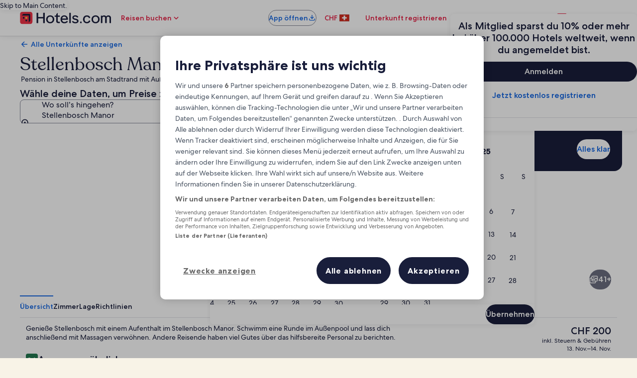

--- FILE ---
content_type: text/css
request_url: https://c.travel-assets.com/landing-pwa/css/property-offers-wrapper.a9202ce88b157070e57f.css
body_size: 157
content:
.calendar-rates-background{inline-size:100%;inset:0;overflow:hidden;position:absolute;z-index:-1}.calendar-rates-background-positive{background:var(--color__accent__4__50)}.calendar-rates-background-negative{background:var(--color__accent__5__50)}.calendar-rates-background-neutral{background:var(--color__accent__6__500)}.calendar-rates-background-circle{border:var(--sizing__0x__half) solid var(--color__neutral__white);border-radius:var(--calendar__selection__handle__circle__corner_radius)}.calendar-rates-background-rounded{border:var(--sizing__0x__half) solid var(--color__neutral__white);border-radius:var(--calendar__selection__handle__rounded__corner_radius)}.calendar-rates-background-flat{border:unset;border-radius:unset}
/*# sourceMappingURL=https://bernie-assets.s3.us-west-2.amazonaws.com/landing-pwa/css/property-offers-wrapper.a9202ce88b157070e57f.css.map*/

--- FILE ---
content_type: application/javascript
request_url: https://c.travel-assets.com/landing-pwa/eg-distances.3f49660179d30b705532.js
body_size: 6444
content:
/*@license For license information please refer to eg-distances.licenses.txt*/
(self.__LOADABLE_LOADED_CHUNKS__=self.__LOADABLE_LOADED_CHUNKS__||[]).push([[9440],{35084:function(t,e,n){t.exports=function(){var t={n:function(e){var n=e&&e.__esModule?function(){return e.default}:function(){return e};return t.d(n,{a:n}),n},d:function(e,n){for(var r in n)t.o(n,r)&&!t.o(e,r)&&Object.defineProperty(e,r,{enumerable:!0,get:n[r]})},o:function(t,e){return Object.prototype.hasOwnProperty.call(t,e)},r:function(t){"undefined"!=typeof Symbol&&Symbol.toStringTag&&Object.defineProperty(t,Symbol.toStringTag,{value:"Module"}),Object.defineProperty(t,"__esModule",{value:!0})}},e={};t.r(e),t.d(e,{EGDistances:function(){return Rt}});var r={providers:{mapbox:"mapbox",google:"google",eg:"eg"},modes:{driving:"driving",walking:"walking",cycling:"cycling",transit:"transit"},units:{meter:"meter",kilometer:"kilometer",mile:"mile",foot:"foot",second:"second",minute:"minute",hour:"hour"},statuses:{success:"SUCCESS",notFound:"NOT_FOUND",failure:"FAILURE"},fetch:{fetch:"fetch",axios:"axios",nodeFetch:"nodeFetch"}},o={provider:r.providers.mapbox,providers:{mapbox:{key:"SET_ME",url:"https://api.mapbox.com",overview:"full"},google:{key:"SET_ME",url:"https://maps.googleapis.com"},eg:{key:"SET_ME",url:""}},fetch:{use:r.fetch.fetch,options:{timeout:0}}},i=n(63970),a=t.n(i);function c(t,e){for(var n=0;n<e.length;n++){var r=e[n];r.enumerable=r.enumerable||!1,r.configurable=!0,"value"in r&&(r.writable=!0),Object.defineProperty(t,r.key,r)}}function u(t,e,n){return e&&c(t.prototype,e),n&&c(t,n),Object.defineProperty(t,"prototype",{writable:!1}),t}var s=u(function t(){!function(t,e){if(!(t instanceof e))throw new TypeError("Cannot call a class as a function")}(this,t)});try{s.isEcmaIntlSupported="1 m"===new Intl.NumberFormat("en-US",{style:"unit",unit:r.units.meter,unitDisplay:"short"}).format(1)}catch(t){s.isEcmaIntlSupported=!1}s.format=function(t,e,n){if(t&&void 0!==e&&n&&s.isEcmaIntlSupported)try{return new Intl.NumberFormat(t,{style:"unit",unit:n,unitDisplay:"short"}).format(e)}catch(t){}},s.round=function(t,e){switch(e){case r.units.meter:case r.units.foot:switch(!0){case Math.round(t)<100:return Math.round(t);case Math.round(t)<1e3:return 10*Math.round(t/10);default:return 100*Math.round(t/100)}case r.units.kilometer:case r.units.mile:switch(!0){case 0==Math.round(100*t):case Math.round(100*t)<100:return Math.round(100*t)/100;case Math.round(t)>100:return Math.round(t);default:return Math.round(10*t)/10}case r.units.second:return 1==Math.round(t)<30?Math.round(t):10*Math.round(t/10);case r.units.minute:return 1==Math.round(10*t)<10?Math.round(10*t)/10:Math.round(t);case r.units.hour:return Math.round(10*t)/10;default:throw new Error("round for ".concat(e," not implemented"))}},s.convert=function(t,e){var n=p(e),o=t.find(function(t){return p(t.unit)===n});if(o){if(o.unit===e)return o.value;if(0===n){var i=f(o);switch(e){case r.units.meter:return i;case r.units.kilometer:return i/1e3;case r.units.mile:return i/1609.344;case r.units.foot:return i/.3048}}else if(1===n){var a=l(o);switch(e){case r.units.second:return a;case r.units.minute:return a/60;case r.units.hour:return a/3600}}}};var l=function(t){switch(t.unit){case r.units.second:return t.value;case r.units.minute:return 60*t.value;case r.units.hour:return 3600*t.value}},f=function(t){switch(t.unit){case r.units.meter:return t.value;case r.units.kilometer:return 1e3*t.value;case r.units.mile:return 1609.344*t.value;case r.units.foot:return.3048*t.value}},p=function(t){switch(t){case r.units.meter:case r.units.kilometer:case r.units.mile:case r.units.foot:return 0;case r.units.second:case r.units.minute:case r.units.hour:return 1;default:throw new Error("Invalid distance unit ".concat(t))}};function d(t,e){for(var n=0;n<e.length;n++){var r=e[n];r.enumerable=r.enumerable||!1,r.configurable=!0,"value"in r&&(r.writable=!0),Object.defineProperty(t,r.key,r)}}function y(t,e,n){return e&&d(t.prototype,e),n&&d(t,n),Object.defineProperty(t,"prototype",{writable:!1}),t}function h(t,e){if(!(t instanceof e))throw new TypeError("Cannot call a class as a function")}var v=y(function t(e,n){h(this,t),this.value=e,this.unit=n}),m=y(function t(e,n,r,o){h(this,t),this.origin=e,this.destination=n,this.modes={},r&&(this.modes[r]=o,this.modes[r].as=function(t,e,n){var r=s.convert(o,t);return e&&(r=s.round(r,t)),n&&s.format(n,r,t)||r})}),b=function(){function t(e,n){h(this,t),this.matrix=e,this.errors=n||[]}return y(t,[{key:"status",get:function(){return this.errors&&this.errors.length>0?r.statuses.failure:r.statuses.success}}]),t}();function g(t,e){for(var n=0;n<e.length;n++){var r=e[n];r.enumerable=r.enumerable||!1,r.configurable=!0,"value"in r&&(r.writable=!0),Object.defineProperty(t,r.key,r)}}function w(t,e,n){return e&&g(t.prototype,e),n&&g(t,n),Object.defineProperty(t,"prototype",{writable:!1}),t}var O=w(function t(e,n,r,o){!function(t,e){if(!(t instanceof e))throw new TypeError("Cannot call a class as a function")}(this,t),this.origin=e,this.destination=n,this.mode=r,o&&(this.distance=o,this.distance.as=function(t,e,n){var r=s.convert(o,t);return e&&(r=s.round(r,t)),n&&s.format(n,r,t)||r})}),j=new WeakMap,_=function(t){var e=new AbortController,n=setTimeout(function(){e.abort()},t);return j.set(e.signal,n),e.signal},E=function(t){clearTimeout(j.get(t))};function S(){var t=(arguments.length>0&&void 0!==arguments[0]?arguments[0]:{}).timeout;if("undefined"==typeof fetch)throw new Error("You are not using node 18.x which provide the fetch global variable");var e=t&&t>0?_(t):void 0;return function(n){return fetch(n,{signal:e}).then(function(t){return e&&E(e),t}).catch(function(e){return/The operation was aborted/.test(e.message)?Promise.reject(new Error("timeout of ".concat(t,"ms exceeded"))):Promise.reject("error from fetch: ".concat(e.message))})}}function M(t,e){var n="undefined"!=typeof Symbol&&t[Symbol.iterator]||t["@@iterator"];if(!n){if(Array.isArray(t)||(n=function(t,e){if(t){if("string"==typeof t)return k(t,e);var n=Object.prototype.toString.call(t).slice(8,-1);return"Object"===n&&t.constructor&&(n=t.constructor.name),"Map"===n||"Set"===n?Array.from(t):"Arguments"===n||/^(?:Ui|I)nt(?:8|16|32)(?:Clamped)?Array$/.test(n)?k(t,e):void 0}}(t))||e&&t&&"number"==typeof t.length){n&&(t=n);var r=0,o=function(){};return{s:o,n:function(){return r>=t.length?{done:!0}:{done:!1,value:t[r++]}},e:function(t){throw t},f:o}}throw new TypeError("Invalid attempt to iterate non-iterable instance.\nIn order to be iterable, non-array objects must have a [Symbol.iterator]() method.")}var i,a=!0,c=!1;return{s:function(){n=n.call(t)},n:function(){var t=n.next();return a=t.done,t},e:function(t){c=!0,i=t},f:function(){try{a||null==n.return||n.return()}finally{if(c)throw i}}}}function k(t,e){(null==e||e>t.length)&&(e=t.length);for(var n=0,r=new Array(e);n<e;n++)r[n]=t[n];return r}function P(t,e){for(var n=0;n<e.length;n++){var r=e[n];r.enumerable=r.enumerable||!1,r.configurable=!0,"value"in r&&(r.writable=!0),Object.defineProperty(t,r.key,r)}}var x=Object.values(r.modes),A=function(){function t(e){var n;!function(t,e){if(!(t instanceof e))throw new TypeError("Cannot call a class as a function")}(this,t);var o=null==e||null===(n=e.fetch)||void 0===n?void 0:n.use;switch(o){case r.fetch.axios:this._fetch=function(t){var e=t.axios,n=t.timeout;if(!e)throw new Error("You need to pass in config.fetch.options.axios the import result of axios package");var r=n?e.create({timeout:n}):e.create();return function(t){return new Promise(function(e,n){r.get(t).then(function(t){t.status>=200&&t.status<300?e({ok:!0,status:t.status,statusText:t.statusText,json:function(){return Promise.resolve(t.data)},text:function(){return Promise.resolve(JSON.stringify(t.data))}}):e({ok:!1,status:t.status,statusText:t.statusText})}).catch(function(t){return n(new Error("error from axios: ".concat(t.message)))})})}}(e.fetch.options);break;case r.fetch.nodeFetch:this._fetch=S(e.fetch.options);break;case r.fetch.fetch:default:this._fetch=function(){return o.apply(void 0,arguments)}}}var e,n,o;return e=t,(n=[{key:"getDistances",value:function(t,e,n){if(!t||!e)return Promise.reject(new Error("Missing origin/destination information: ".concat(t," / ").concat(e)));var o=Array.isArray(t)?t:[t],i=Array.isArray(e)?e:[e],a=n?Array.isArray(n)?n:[n]:[r.modes.driving];return this._getDistances(this._validateAllLatLng(o),this._validateAllLatLng(i),this._validateModes(a))}},{key:"_getDistances",value:function(t,e,n){var r=this,o=n.map(function(n){return r._computeDistancesForMode(t,e,n).then(function(t){return{mode:n,matrix:t}}).catch(function(o){return{mode:n,matrix:r._emptyMatrix(t,e),error:o}})});return Promise.all(o).then(function(n){var o=n.reduce(function(t,e){return t.map(function(t,n){return t.map(function(t,r){return t.modes[e.mode]=e.matrix[n][r]?e.matrix[n][r].modes[e.mode]:void 0,t})})},r._emptyMatrix(t,e)),i=n.map(function(t){return t.error}).filter(function(t){return!!t});return new b(o,i)})}},{key:"_computeDistancesForMode",value:function(t,e,n){return Promise.reject(new Error("NOT IMPLEMENTED."))}},{key:"_validateMode",value:function(t){if(!x.includes(t))throw new Error("Unknown mode ".concat(t," - valid modes are ").concat(x));return t}},{key:"_validateModes",value:function(t){var e,n=M(t);try{for(n.s();!(e=n.n()).done;){var r=e.value;this._validateMode(r)}}catch(t){n.e(t)}finally{n.f()}return t}},{key:"_validateLatLng",value:function(t){if(!t)throw new Error("no data for latLng");if(!t.lat)throw new Error("Missing lat information in ".concat(t));if(!t.lng)throw new Error("Missing lng information in ".concat(t));return t}},{key:"_validateAllLatLng",value:function(t){var e,n=M(t);try{for(n.s();!(e=n.n()).done;){var r=e.value;this._validateLatLng(r)}}catch(t){n.e(t)}finally{n.f()}return t}},{key:"_emptyMatrix",value:function(t,e){return new Array(t.length).fill([]).map(function(n,r){return new Array(e.length).fill(null).map(function(n,o){return new m(t[r],e[o])})})}},{key:"getRoute",value:function(t,e,n,o){return this._computeRouteForMode(this._validateLatLng(t),this._validateLatLng(e),this._validateMode(n),o).then(function(t){return{status:t.path||t.polyline?r.statuses.success:r.statuses.notFound,route:t}}).catch(function(o){return{status:r.statuses.failure,error:(null==o?void 0:o.message)||o,route:new O(t,e,n)}})}},{key:"_computeRouteForMode",value:function(t,e,n){return Promise.reject(new Error("NOT IMPLEMENTED."))}}])&&P(e.prototype,n),o&&P(e,o),Object.defineProperty(e,"prototype",{writable:!1}),t}();function T(t,e){for(var n=0;n<e.length;n++){var r=e[n];r.enumerable=r.enumerable||!1,r.configurable=!0,"value"in r&&(r.writable=!0),Object.defineProperty(t,r.key,r)}}function R(t,e,n){return e&&T(t.prototype,e),n&&T(t,n),Object.defineProperty(t,"prototype",{writable:!1}),t}var D,L=R(function t(){!function(t,e){if(!(t instanceof e))throw new TypeError("Cannot call a class as a function")}(this,t)});function I(t){return I="function"==typeof Symbol&&"symbol"==typeof Symbol.iterator?function(t){return typeof t}:function(t){return t&&"function"==typeof Symbol&&t.constructor===Symbol&&t!==Symbol.prototype?"symbol":typeof t},I(t)}function U(t,e){return function(t){if(Array.isArray(t))return t}(t)||function(t,e){var n=null==t?null:"undefined"!=typeof Symbol&&t[Symbol.iterator]||t["@@iterator"];if(null!=n){var r,o,i=[],a=!0,c=!1;try{for(n=n.call(t);!(a=(r=n.next()).done)&&(i.push(r.value),!e||i.length!==e);a=!0);}catch(t){c=!0,o=t}finally{try{a||null==n.return||n.return()}finally{if(c)throw o}}return i}}(t,e)||function(t,e){if(t){if("string"==typeof t)return N(t,e);var n=Object.prototype.toString.call(t).slice(8,-1);return"Object"===n&&t.constructor&&(n=t.constructor.name),"Map"===n||"Set"===n?Array.from(t):"Arguments"===n||/^(?:Ui|I)nt(?:8|16|32)(?:Clamped)?Array$/.test(n)?N(t,e):void 0}}(t,e)||function(){throw new TypeError("Invalid attempt to destructure non-iterable instance.\nIn order to be iterable, non-array objects must have a [Symbol.iterator]() method.")}()}function N(t,e){(null==e||e>t.length)&&(e=t.length);for(var n=0,r=new Array(e);n<e;n++)r[n]=t[n];return r}function F(t,e){for(var n=0;n<e.length;n++){var r=e[n];r.enumerable=r.enumerable||!1,r.configurable=!0,"value"in r&&(r.writable=!0),Object.defineProperty(t,r.key,r)}}function C(t,e){return C=Object.setPrototypeOf?Object.setPrototypeOf.bind():function(t,e){return t.__proto__=e,t},C(t,e)}function B(t){var e=function(){if("undefined"==typeof Reflect||!Reflect.construct)return!1;if(Reflect.construct.sham)return!1;if("function"==typeof Proxy)return!0;try{return Boolean.prototype.valueOf.call(Reflect.construct(Boolean,[],function(){})),!0}catch(t){return!1}}();return function(){var n,r=K(t);if(e){var o=K(this).constructor;n=Reflect.construct(r,arguments,o)}else n=r.apply(this,arguments);return G(this,n)}}function G(t,e){if(e&&("object"===I(e)||"function"==typeof e))return e;if(void 0!==e)throw new TypeError("Derived constructors may only return object or undefined");return function(t){if(void 0===t)throw new ReferenceError("this hasn't been initialised - super() hasn't been called");return t}(t)}function K(t){return K=Object.setPrototypeOf?Object.getPrototypeOf.bind():function(t){return t.__proto__||Object.getPrototypeOf(t)},K(t)}function J(t,e,n){return e in t?Object.defineProperty(t,e,{value:n,enumerable:!0,configurable:!0,writable:!0}):t[e]=n,t}L.isNullOrEmpty=function(t){return!t||0===t.length};var Y,$=(J(D={},r.modes.driving,"driving"),J(D,r.modes.cycling,"bicycling"),J(D,r.modes.transit,"transit"),J(D,r.modes.walking,"walking"),D),z=function(t){!function(t,e){if("function"!=typeof e&&null!==e)throw new TypeError("Super expression must either be null or a function");t.prototype=Object.create(e&&e.prototype,{constructor:{value:t,writable:!0,configurable:!0}}),Object.defineProperty(t,"prototype",{writable:!1}),e&&C(t,e)}(c,t);var e,n,o,i=B(c);function c(t){var e,n;if(function(t,e){if(!(t instanceof e))throw new TypeError("Cannot call a class as a function")}(this,c),(n=i.call(this,t)).config=null===(e=t.providers)||void 0===e?void 0:e.google,!n.config||L.isNullOrEmpty(n.config.url)||L.isNullOrEmpty(n.config.key))throw new Error("Invalid google configuration.");return n}return e=c,(n=[{key:"_computeDistancesForMode",value:function(t,e,n){var r=this,o="origins=".concat(t.map(function(t){return"".concat(t.lat,",").concat(t.lng)}).join("|")),i="destinations=".concat(e.map(function(t){return"".concat(t.lat,",").concat(t.lng)}).join("|")),a="mode=".concat($[n]),c="key=".concat(this.config.key),u="".concat(this.config.url,"/maps/api/distancematrix/json?").concat(o,"&").concat(i,"&").concat(a),s=encodeURI("".concat(u,"&").concat(c));return this._fetch(s).then(function(o){if(o.ok)return o.json().then(function(o){return r._parseDistancesMatrixForMode(t,e,n,o)});throw new Error("Unable to fetch distances from URL [".concat(u,"]: ").concat(o.status," ").concat(o.statusText))}).catch(function(t){throw t.message="Error raised fetching distances from URL [".concat(u,"]. Message: ").concat(t.message),t})}},{key:"_parseDistancesMatrixForMode",value:function(t,e,n,o){return o.rows.map(function(o,i){return o.elements.map(function(o,a){if("OK"===o.status){var c=new v(o.distance.value,r.units.meter),u=new v(o.duration.value,r.units.second);return new m(t[i],e[a],n,[c,u])}})})}},{key:"_computeRouteForMode",value:function(t,e,n,r){var o=this,i="origin=".concat(t.lat,",").concat(t.lng),a="destination=".concat(e.lat,",").concat(e.lng),c="mode=".concat($[n]),u="key=".concat(this.config.key),s="".concat(this.config.url,"/maps/api/directions/json?").concat(i,"&").concat(a,"&").concat(c),l=encodeURI("".concat(s,"&").concat(u));return this._fetch(l).then(function(i){if(i.ok)return i.json().then(function(i){return o._parseRoute(t,e,n,r,i)});throw new Error("Unable to fetch directions from URL [".concat(s,"]: ").concat(i.status," ").concat(i.statusText))}).catch(function(t){throw t.message="Error raised fetching directions from URL [".concat(s,"]. Message: ").concat(t.message),t})}},{key:"_parseRoute",value:function(t,e,n,o,i){var c;switch(i.status){case"OK":if((null==i||null===(c=i.routes)||void 0===c?void 0:c.length)>0){var u,s,l=U(i.routes,1)[0],f=[];if((null===(u=l.legs)||void 0===u?void 0:u.length)>0){var p=U(l.legs,1)[0];p.distance&&f.push(new v(p.distance.value,r.units.meter)),p.duration&&f.push(new v(p.duration.value,r.units.second))}var d=new O(t,e,n,f);return null!==(s=l.overview_polyline)&&void 0!==s&&s.points&&(o?d.polyline=l.overview_polyline.points:d.path=a().decode(l.overview_polyline.points).map(function(t){return{lat:t[0],lng:t[1]}})),d.copyrights=l.copyrights,d}throw new Error("Status OK returned by Direction service but failed to analyze data: ".concat(JSON.stringify(i)));case"ZERO_RESULTS":return new O(t,e,n);default:throw new Error("Status ".concat(i.status," returned by Direction service not handled"))}}}])&&F(e.prototype,n),o&&F(e,o),Object.defineProperty(e,"prototype",{writable:!1}),c}(A);function H(t){return H="function"==typeof Symbol&&"symbol"==typeof Symbol.iterator?function(t){return typeof t}:function(t){return t&&"function"==typeof Symbol&&t.constructor===Symbol&&t!==Symbol.prototype?"symbol":typeof t},H(t)}function W(t,e){return function(t){if(Array.isArray(t))return t}(t)||function(t,e){var n=null==t?null:"undefined"!=typeof Symbol&&t[Symbol.iterator]||t["@@iterator"];if(null!=n){var r,o,i=[],a=!0,c=!1;try{for(n=n.call(t);!(a=(r=n.next()).done)&&(i.push(r.value),!e||i.length!==e);a=!0);}catch(t){c=!0,o=t}finally{try{a||null==n.return||n.return()}finally{if(c)throw o}}return i}}(t,e)||function(t,e){if(t){if("string"==typeof t)return Z(t,e);var n=Object.prototype.toString.call(t).slice(8,-1);return"Object"===n&&t.constructor&&(n=t.constructor.name),"Map"===n||"Set"===n?Array.from(t):"Arguments"===n||/^(?:Ui|I)nt(?:8|16|32)(?:Clamped)?Array$/.test(n)?Z(t,e):void 0}}(t,e)||function(){throw new TypeError("Invalid attempt to destructure non-iterable instance.\nIn order to be iterable, non-array objects must have a [Symbol.iterator]() method.")}()}function Z(t,e){(null==e||e>t.length)&&(e=t.length);for(var n=0,r=new Array(e);n<e;n++)r[n]=t[n];return r}function V(t,e){for(var n=0;n<e.length;n++){var r=e[n];r.enumerable=r.enumerable||!1,r.configurable=!0,"value"in r&&(r.writable=!0),Object.defineProperty(t,r.key,r)}}function q(t,e){return q=Object.setPrototypeOf?Object.setPrototypeOf.bind():function(t,e){return t.__proto__=e,t},q(t,e)}function Q(t){var e=function(){if("undefined"==typeof Reflect||!Reflect.construct)return!1;if(Reflect.construct.sham)return!1;if("function"==typeof Proxy)return!0;try{return Boolean.prototype.valueOf.call(Reflect.construct(Boolean,[],function(){})),!0}catch(t){return!1}}();return function(){var n,r=tt(t);if(e){var o=tt(this).constructor;n=Reflect.construct(r,arguments,o)}else n=r.apply(this,arguments);return X(this,n)}}function X(t,e){if(e&&("object"===H(e)||"function"==typeof e))return e;if(void 0!==e)throw new TypeError("Derived constructors may only return object or undefined");return function(t){if(void 0===t)throw new ReferenceError("this hasn't been initialised - super() hasn't been called");return t}(t)}function tt(t){return tt=Object.setPrototypeOf?Object.getPrototypeOf.bind():function(t){return t.__proto__||Object.getPrototypeOf(t)},tt(t)}function et(t,e,n){return e in t?Object.defineProperty(t,e,{value:n,enumerable:!0,configurable:!0,writable:!0}):t[e]=n,t}var nt,rt=(et(Y={},r.modes.driving,"DRIVING"),et(Y,r.modes.cycling,"BICYCLING"),et(Y,r.modes.transit,"TRANSIT"),et(Y,r.modes.walking,"WALKING"),Y),ot=function(t){!function(t,e){if("function"!=typeof e&&null!==e)throw new TypeError("Super expression must either be null or a function");t.prototype=Object.create(e&&e.prototype,{constructor:{value:t,writable:!0,configurable:!0}}),Object.defineProperty(t,"prototype",{writable:!1}),e&&q(t,e)}(c,t);var e,n,o,i=Q(c);function c(t){var e,n;return function(t,e){if(!(t instanceof e))throw new TypeError("Cannot call a class as a function")}(this,c),(n=i.call(this)).config=null===(e=t.providers)||void 0===e?void 0:e.google,n.distanceMatrixService=new google.maps.DistanceMatrixService,n.directionsService=new google.maps.DirectionsService,n}return e=c,(n=[{key:"_computeDistancesForMode",value:function(t,e,n){var r,o,i=this;if(null===(r=google)||void 0===r||null===(o=r.maps)||void 0===o||!o.DistanceMatrixService)throw new Error("Unable to load Google Maps DistanceMatrixService - make sure Google API library is initialized.");var a=t.map(function(t){return new google.maps.LatLng(t.lat,t.lng)}),c=e.map(function(t){return new google.maps.LatLng(t.lat,t.lng)});return new Promise(function(r,o){i.distanceMatrixService.getDistanceMatrix({origins:a,destinations:c,travelMode:rt[n]},function(a,c){"OK"===c?r(i._parseDistancesMatrixForMode(t,e,n,a)):o(new Error("Unable to fetch distances from Google: ".concat(c," ").concat(JSON.stringify(a))))})})}},{key:"_parseDistancesMatrixForMode",value:function(t,e,n,o){return o.rows.map(function(o,i){return o.elements.map(function(o,a){if("OK"===o.status){var c=new v(o.distance.value,r.units.meter),u=new v(o.duration.value,r.units.second);return new m(t[i],e[a],n,[c,u])}})})}},{key:"_computeRouteForMode",value:function(t,e,n,o){var i,c,u=this;if(null===(i=google)||void 0===i||null===(c=i.maps)||void 0===c||!c.DirectionsService)throw new Error("Unable to load Google Maps DirectionsService - make sure Google API library is initialized.");return new Promise(function(i,c){u.directionsService.route({origin:new google.maps.LatLng(t.lat,t.lng),destination:new google.maps.LatLng(e.lat,e.lng),travelMode:rt[n]},function(u,s){switch(s){case"OK":var l,f,p=u.routes,d=[];if((null==p?void 0:p.length)>0){var y,h=W(p,1)[0];if((null===(y=h.legs)||void 0===y?void 0:y.length)>0){var m=W(h.legs,1)[0];m.distance&&d.push(new v(m.distance.value,r.units.meter)),m.duration&&d.push(new v(m.duration.value,r.units.second))}(f=new O(t,e,n,d)).path=p[0].overview_path.map(function(t){return{lat:t.lat(),lng:t.lng()}}),h.overview_path&&(o?f.polyline=a().encode(h.overview_path.map(function(t){return[t.lat(),t.lng()]})):f.path=h.overview_path.map(function(t){return{lat:t.lat(),lng:t.lng()}})),f.copyrights=u.routes[0].copyrights,f.warnings=u.warnings}null!==(l=f)&&void 0!==l&&l.path?i(f):c("no result found");break;case"ZERO_RESULTS":i(new O(t,e,n));break;default:c("Status ".concat(s," not handled"))}})})}}])&&V(e.prototype,n),o&&V(e,o),Object.defineProperty(e,"prototype",{writable:!1}),c}(A);function it(t){return it="function"==typeof Symbol&&"symbol"==typeof Symbol.iterator?function(t){return typeof t}:function(t){return t&&"function"==typeof Symbol&&t.constructor===Symbol&&t!==Symbol.prototype?"symbol":typeof t},it(t)}function at(t,e){return function(t){if(Array.isArray(t))return t}(t)||function(t,e){var n=null==t?null:"undefined"!=typeof Symbol&&t[Symbol.iterator]||t["@@iterator"];if(null!=n){var r,o,i=[],a=!0,c=!1;try{for(n=n.call(t);!(a=(r=n.next()).done)&&(i.push(r.value),!e||i.length!==e);a=!0);}catch(t){c=!0,o=t}finally{try{a||null==n.return||n.return()}finally{if(c)throw o}}return i}}(t,e)||function(t,e){if(t){if("string"==typeof t)return ct(t,e);var n=Object.prototype.toString.call(t).slice(8,-1);return"Object"===n&&t.constructor&&(n=t.constructor.name),"Map"===n||"Set"===n?Array.from(t):"Arguments"===n||/^(?:Ui|I)nt(?:8|16|32)(?:Clamped)?Array$/.test(n)?ct(t,e):void 0}}(t,e)||function(){throw new TypeError("Invalid attempt to destructure non-iterable instance.\nIn order to be iterable, non-array objects must have a [Symbol.iterator]() method.")}()}function ct(t,e){(null==e||e>t.length)&&(e=t.length);for(var n=0,r=new Array(e);n<e;n++)r[n]=t[n];return r}function ut(t,e){for(var n=0;n<e.length;n++){var r=e[n];r.enumerable=r.enumerable||!1,r.configurable=!0,"value"in r&&(r.writable=!0),Object.defineProperty(t,r.key,r)}}function st(t,e){return st=Object.setPrototypeOf?Object.setPrototypeOf.bind():function(t,e){return t.__proto__=e,t},st(t,e)}function lt(t){var e=function(){if("undefined"==typeof Reflect||!Reflect.construct)return!1;if(Reflect.construct.sham)return!1;if("function"==typeof Proxy)return!0;try{return Boolean.prototype.valueOf.call(Reflect.construct(Boolean,[],function(){})),!0}catch(t){return!1}}();return function(){var n,r=pt(t);if(e){var o=pt(this).constructor;n=Reflect.construct(r,arguments,o)}else n=r.apply(this,arguments);return ft(this,n)}}function ft(t,e){if(e&&("object"===it(e)||"function"==typeof e))return e;if(void 0!==e)throw new TypeError("Derived constructors may only return object or undefined");return function(t){if(void 0===t)throw new ReferenceError("this hasn't been initialised - super() hasn't been called");return t}(t)}function pt(t){return pt=Object.setPrototypeOf?Object.getPrototypeOf.bind():function(t){return t.__proto__||Object.getPrototypeOf(t)},pt(t)}function dt(t,e,n){return e in t?Object.defineProperty(t,e,{value:n,enumerable:!0,configurable:!0,writable:!0}):t[e]=n,t}var yt=(dt(nt={},r.modes.driving,"mapbox/driving"),dt(nt,r.modes.cycling,"mapbox/cycling"),dt(nt,r.modes.transit,"mapbox/transit"),dt(nt,r.modes.walking,"mapbox/walking"),nt),ht=function(t){!function(t,e){if("function"!=typeof e&&null!==e)throw new TypeError("Super expression must either be null or a function");t.prototype=Object.create(e&&e.prototype,{constructor:{value:t,writable:!0,configurable:!0}}),Object.defineProperty(t,"prototype",{writable:!1}),e&&st(t,e)}(c,t);var e,n,o,i=lt(c);function c(t){var e,n;if(function(t,e){if(!(t instanceof e))throw new TypeError("Cannot call a class as a function")}(this,c),(n=i.call(this,t)).config=null===(e=t.providers)||void 0===e?void 0:e.mapbox,!n.config||L.isNullOrEmpty(n.config.url)||L.isNullOrEmpty(n.config.key))throw new Error("Invalid mapbox configuration.");return n}return e=c,(n=[{key:"_computeDistancesForMode",value:function(t,e,n){var r=this,o=t.map(function(t){return"".concat(t.lng,",").concat(t.lat)}).concat(e.map(function(t){return"".concat(t.lng,",").concat(t.lat)})).join(";"),i=Array(t.length).fill().map(function(t,e){return e}).join(";"),a=Array(e.length).fill().map(function(e,n){return n+t.length}).join(";"),c="".concat(this.config.url,"/directions-matrix/v1/").concat(yt[n],"/").concat(o,"?sources=").concat(i,"&destinations=").concat(a,"&annotations=duration,distance");return this._fetch("".concat(c,"&access_token=").concat(this.config.key)).then(function(o){if(o.ok)return o.json().then(function(o){if(o.code&&"Ok"===o.code)return r._parseDistancesMatrixForMode(t,e,n,o);throw new Error("Unable to fetch distances from Mapbox URL ".concat(c,": ").concat(JSON.stringify(o)))});throw new Error("Unable to fetch distances from Mapbox URL ".concat(c,": ").concat(o.status," ").concat(o.statusText))})}},{key:"_parseDistancesMatrixForMode",value:function(t,e,n,o){return o.distances.map(function(i,a){return i.map(function(i,c){var u=new v(i,r.units.meter),s=new v(o.durations[a][c],r.units.second);return new m(t[a],e[c],n,[u,s])})})}},{key:"_computeRouteForMode",value:function(t,e,n,o){var i="".concat(t.lng,",").concat(t.lat,";").concat(e.lng,",").concat(e.lat),c="overview=".concat(this.config.overview),u="".concat(this.config.url,"/directions/v5/").concat(yt[n],"/").concat(i,"?geometries=geojson&").concat(c);return this._fetch("".concat(u,"&access_token=").concat(this.config.key)).then(function(i){if(i.ok)return i.json().then(function(i){if("Ok"===i.code){var c,s,l=i.routes,f=l&&l.length>0?l[0]:{},p=null===(c=f.geometry)||void 0===c?void 0:c.coordinates;(f.distance||f.duration)&&(s=[],f.distance&&s.push(new v(f.distance,r.units.meter)),f.duration&&s.push(new v(f.duration,r.units.second)));var d=new O(t,e,n,s);return p&&(o?d.polyline=a().encode(p.map(function(t){var e=at(t,2),n=e[0];return[e[1],n]})):d.path=p.map(function(t){var e=at(t,2),n=e[0];return{lat:e[1],lng:n}})),d}throw new Error("Unable to fetch directions from Mapbox URL ".concat(u,": ").concat(JSON.stringify(i)))});throw new Error("Unable to fetch directions from Mapbox URL ".concat(u,": ").concat(i.status," ").concat(i.statusText))})}}])&&ut(e.prototype,n),o&&ut(e,o),Object.defineProperty(e,"prototype",{writable:!1}),c}(A);function vt(t){return vt="function"==typeof Symbol&&"symbol"==typeof Symbol.iterator?function(t){return typeof t}:function(t){return t&&"function"==typeof Symbol&&t.constructor===Symbol&&t!==Symbol.prototype?"symbol":typeof t},vt(t)}function mt(t,e){for(var n=0;n<e.length;n++){var r=e[n];r.enumerable=r.enumerable||!1,r.configurable=!0,"value"in r&&(r.writable=!0),Object.defineProperty(t,r.key,r)}}function bt(t,e){return bt=Object.setPrototypeOf?Object.setPrototypeOf.bind():function(t,e){return t.__proto__=e,t},bt(t,e)}function gt(t){var e=function(){if("undefined"==typeof Reflect||!Reflect.construct)return!1;if(Reflect.construct.sham)return!1;if("function"==typeof Proxy)return!0;try{return Boolean.prototype.valueOf.call(Reflect.construct(Boolean,[],function(){})),!0}catch(t){return!1}}();return function(){var n,r=Ot(t);if(e){var o=Ot(this).constructor;n=Reflect.construct(r,arguments,o)}else n=r.apply(this,arguments);return wt(this,n)}}function wt(t,e){if(e&&("object"===vt(e)||"function"==typeof e))return e;if(void 0!==e)throw new TypeError("Derived constructors may only return object or undefined");return function(t){if(void 0===t)throw new ReferenceError("this hasn't been initialised - super() hasn't been called");return t}(t)}function Ot(t){return Ot=Object.setPrototypeOf?Object.getPrototypeOf.bind():function(t){return t.__proto__||Object.getPrototypeOf(t)},Ot(t)}var jt=function(t){!function(t,e){if("function"!=typeof e&&null!==e)throw new TypeError("Super expression must either be null or a function");t.prototype=Object.create(e&&e.prototype,{constructor:{value:t,writable:!0,configurable:!0}}),Object.defineProperty(t,"prototype",{writable:!1}),e&&bt(t,e)}(i,t);var e,n,r,o=gt(i);function i(t){return function(t,e){if(!(t instanceof e))throw new TypeError("Cannot call a class as a function")}(this,i),o.call(this)}return e=i,(n=[{key:"_getDistances",value:function(t,e,n){return Promise.reject(new Error("NOT IMPLEMENTED YET."))}}])&&mt(e.prototype,n),r&&mt(e,r),Object.defineProperty(e,"prototype",{writable:!1}),i}(A);function _t(t,e){for(var n=0;n<e.length;n++){var r=e[n];r.enumerable=r.enumerable||!1,r.configurable=!0,"value"in r&&(r.writable=!0),Object.defineProperty(t,r.key,r)}}function Et(t,e,n){return e&&_t(t.prototype,e),n&&_t(t,n),Object.defineProperty(t,"prototype",{writable:!1}),t}var St=Et(function t(){!function(t,e){if(!(t instanceof e))throw new TypeError("Cannot call a class as a function")}(this,t)});function Mt(t,e,n){return e in t?Object.defineProperty(t,e,{value:n,enumerable:!0,configurable:!0,writable:!0}):t[e]=n,t}function kt(t){return kt="function"==typeof Symbol&&"symbol"==typeof Symbol.iterator?function(t){return typeof t}:function(t){return t&&"function"==typeof Symbol&&t.constructor===Symbol&&t!==Symbol.prototype?"symbol":typeof t},kt(t)}function Pt(t,e){for(var n=0;n<e.length;n++){var r=e[n];r.enumerable=r.enumerable||!1,r.configurable=!0,"value"in r&&(r.writable=!0),Object.defineProperty(t,r.key,r)}}function xt(t,e,n){return e&&Pt(t.prototype,e),n&&Pt(t,n),Object.defineProperty(t,"prototype",{writable:!1}),t}St.create=function(t){var e,n,o,i,a;switch(t.provider){case r.providers.google:return"undefined"!=typeof google&&((null===(n=google)||void 0===n||null===(o=n.maps)||void 0===o?void 0:o.DistanceMatrixService)||(null===(i=google)||void 0===i||null===(a=i.maps)||void 0===a?void 0:a.DirectionsService))?new ot(t):new z(t);case r.providers.mapbox:return new ht(t);case r.providers.eg:return new jt(t);default:throw new Error("Invalid provider: ".concat(null===(e=t.provider)||void 0===e?void 0:e.type))}};var At=xt(function t(){!function(t,e){if(!(t instanceof e))throw new TypeError("Cannot call a class as a function")}(this,t)});function Tt(t,e){for(var n=0;n<e.length;n++){var r=e[n];r.enumerable=r.enumerable||!1,r.configurable=!0,"value"in r&&(r.writable=!0),Object.defineProperty(t,r.key,r)}}At.isObject=function(t){return t&&"object"===kt(t)&&!Array.isArray(t)},At.merge=function(t){for(var e=arguments.length,n=new Array(e>1?e-1:0),r=1;r<e;r++)n[r-1]=arguments[r];if(!n.length)return t;var o=n.shift();if(At.isObject(t)&&At.isObject(o))for(var i in o)At.isObject(o[i])?(t[i]||Object.assign(t,Mt({},i,{})),At.merge(t[i],o[i])):Object.assign(t,Mt({},i,o[i]));return At.merge.apply(At,[t].concat(n))};var Rt=function(){function t(e){!function(t,e){if(!(t instanceof e))throw new TypeError("Cannot call a class as a function")}(this,t),this.config=At.merge({},o,e||{}),this.provider=St.create(this.config)}var e,n,i;return e=t,n=[{key:"getDistances",value:function(t,e,n){return this.provider.getDistances(t,e,n)}},{key:"getRoute",value:function(t,e){var n=arguments.length>2&&void 0!==arguments[2]?arguments[2]:r.modes.driving,o=arguments.length>3&&void 0!==arguments[3]&&arguments[3];return this.provider.getRoute(t,e,n,o)}}],n&&Tt(e.prototype,n),i&&Tt(e,i),Object.defineProperty(e,"prototype",{writable:!1}),t}();return Object.assign(Rt,r),e}()}}]);
//# sourceMappingURL=https://bernie-assets.s3.us-west-2.amazonaws.com/landing-pwa/eg-distances.3f49660179d30b705532.js.map

--- FILE ---
content_type: application/javascript
request_url: https://c.travel-assets.com/landing-pwa/template.64b4960ffa2a820d3ba7.js
body_size: 704
content:
/*@license For license information please refer to template.licenses.txt*/
(self.__LOADABLE_LOADED_CHUNKS__=self.__LOADABLE_LOADED_CHUNKS__||[]).push([[225],{57612:function(e,t,n){n.r(t),n.d(t,{Page:function(){return f},default:function(){return p}});var a=n(96540),l=n(70111),E=n(42548),r=n(66753),s=n(36160),m=n(72558);new m.SystemEvent(m.SystemEventLevel.ERROR,"MOJO_TOKENS_NO_TOKENS"),new m.SystemEvent(m.SystemEventLevel.ERROR,"MOJO_TOKENS_ERROR"),new m.SystemEvent(m.SystemEventLevel.WARN,"MOJO_TOKENS_USING_DEFAULT"),new m.SystemEvent(m.SystemEventLevel.WARN,"MOJO_TOKENS_NOT_FOUND");var c=n(80071),_=n(55148),i=n(42733),u=n(98879),v=n(94275),O=n(87161),o=n(55133),L=n(9014),N=n(56920),S=n(54490),R=n(35195),d=n(48636),y=n(6520),A=n(72623);const f=({intent:e,context:t})=>{const n=(0,l.m)(),r=(0,c.iQ)(),u=(0,m.useLogger)(),f=(0,s.useEGPlatformURL)(),p=(0,y.G)(f),{trackingValues:g}=e,{page_name:w}=g;return a.useMemo(()=>{n.setLink((0,E.H)([(0,d.Q)(),n.link]))},[n,t,u]),a.useEffect(()=>{p&&r((0,L.j)({intent:e,destinationId:p})),r({event:{event_type:"Interaction",event_name:"clickstream_sdk.presented",event_version:"1.0.0"},experience:{page_name:w}})},[]),a.createElement(T,null,a.createElement(O.Gj,{eventManager:o.x},a.createElement(v.VN,null,a.createElement(i.z4,{useViewportMediaQueries:!0},a.createElement(A.r,null,a.createElement("div",{className:"layout white-background"},a.createElement(S.Y,null),a.createElement(R.T,null),a.createElement(N.w,null),a.createElement(_.YU,{inputs:{xPageId:f,notificationLocation:_.T5.LEGAL}})))))))};f.displayName="Template";var p=a.memo((0,r.inject)("intent","context")(f));const T=(0,u.RK)(new _.Av)}}]);
//# sourceMappingURL=https://bernie-assets.s3.us-west-2.amazonaws.com/landing-pwa/template.64b4960ffa2a820d3ba7.js.map

--- FILE ---
content_type: application/javascript
request_url: https://c.travel-assets.com/landing-pwa/shared-ui-retail-product-review-details.83cd94bc2969a5e59bfd.js
body_size: 19714
content:
/*@license For license information please refer to shared-ui-retail-product-review-details.licenses.txt*/
(self.__LOADABLE_LOADED_CHUNKS__=self.__LOADABLE_LOADED_CHUNKS__||[]).push([[2978],{89860:function(e,n,t){t.d(n,{C7:function(){return Jn},D_:function(){return et},GZ:function(){return he},Ub:function(){return Zn},Wx:function(){return ue},y9:function(){return Xn}});var i=t(96540),a=t(69045),l=t(92461),r=t(25859),d=t(72195),s=t(1023),o=t(28079),c=t(46860),m=t(34656),u=t(80071),v=t(14997),k=t(53735),p=t(28667),g=t(85911),y=t(68370),S=t(8983),F=t(23211),f=t(99374),N=t(62152),E=t(55727),b=t(6412),w=t(47848),h=t(98750),T=t(15685),R=t(85215),C=t(26368),D=t(6057),I=t(47715),A=t(45514),_=t(54939),P=t(2507),x=t(54669),L=t(28155),M=t(47376),V=t(819),O=t(70167),G=t(65113),$=t(84286),B=t(59836),z=t(79611),Q=t(82715),q=t(45677),j=t(96912),K=t(22429),X=t(3169),H=t(62034),Y=t(14679),U=t(27158),W=t(25607),Z=t(80105),J=t(48436),ee=t(62735),ne=t(70157),te=t(5155),ie=t(43094),ae=t(20536),le=t(97250);const re=e=>{const n={};return e.filter(e=>{if("FragmentDefinition"!==e.kind)return!0;const t=e.name.value;return!n[t]&&(n[t]=!0,!0)})};var de="pageIndex",se="size",oe={search:"",sortBy:"",travelerType:""},ce={search:"",sortBy:"",travelerType:"",withPhotos:""},me=(e,n,t,i,a,l)=>{var r,d;if(!e)return e;const s=((null==(r=e.secondary)?void 0:r.selections)||[]).filter(e=>"sortBy"!==e.id&&"searchTerm"!==e.id&&"travelerType"!==e.id),o=((null==(d=e.secondary)?void 0:d.counts)||[]).filter(e=>e.id!==de&&e.id!==se);return{...e,secondary:{...e.secondary,selections:[...s,{id:"sortBy",value:t},{id:"searchTerm",value:a},{id:"travelerType",value:i},...l?[{id:"reviewsWithPhotos",value:l}]:[]],counts:[...o,{id:de,value:n},{id:se,value:10}]}}},ue=(e=>(e.ACTIVITY_ID="ACTIVITY_ID",e.CART_ID="CART_ID",e.CAR_OFFER_TOKEN="CAR_OFFER_TOKEN",e.CHECKOUT_SESSION_ID="CHECKOUT_SESSION_ID",e.ENTITY_ID="ENTITY_ID",e.LEGACY_ORDER_ID="LEGACY_ORDER_ID",e.OFFER_ID="OFFER_ID",e.ORDER_ID="ORDER_ID",e.PROPERTY_ID="PROPERTY_ID",e.SAILING_TOKEN="SAILING_TOKEN",e))(ue||{}),ve={kind:"Document",definitions:re([{kind:"FragmentDefinition",name:{kind:"Name",value:"ReviewDisclaimerFragment"},typeCondition:{kind:"NamedType",name:{kind:"Name",value:"ProductTextInfoSection"}},directives:[],selectionSet:{kind:"SelectionSet",selections:[{kind:"FragmentSpread",name:{kind:"Name",value:"ProductTextInfoSectionFragment"},directives:[]}]}}].concat(c.wK.fragment.definitions)),loc:{start:0,end:110,source:{body:"\n  fragment ReviewDisclaimerFragment on ProductTextInfoSection {\n    ...ProductTextInfoSectionFragment\n  }\n  \n".concat([c.wK.fragment.loc.source.body].join("\n")),name:"GraphQL request",locationOffset:{line:1,column:1}}}},ke=({data:e})=>{var n;const t=(0,u.KY)(),a=1===(0,v.useExperiment)("Reviews_Overlay_revamp",!1).exposure.bucket,{content:l,openAnalytics:r}=e.message||{};return(null==(n=e.title)?void 0:n.text)?i.createElement(d.N,{padding:a?{blockstart:"half"}:{blockstart:"one"}},i.createElement("div",null,i.createElement(c.wK,{data:e,trackTooltipToggle:()=>{const{referrerId:e,linkName:n}=r||{};e&&n&&t(e,n)},trackTextInfoContentLinkClick:()=>{var e;const n=null==l?void 0:l.filter(e=>"EGDSInlineLink"===e.__typename)[0],{referrerId:i,linkName:a}=(null==(e=null==n?void 0:n.action)?void 0:e.analytics)||{};i&&a&&t(i,a)},paraTextSize:1}))):null};ke.fragment=ve,ke.displayName="ReviewDisclaimer";var pe={STRONG:"bold"},ge=({data:e})=>{const{primary:n,accessibilityLabel:t,theme:a}=e;return i.createElement(k.X,{alignItems:"start",direction:"column"},i.createElement(p.C,null,i.createElement("div",null,t&&i.createElement("span",{className:"is-visually-hidden"},t),n&&i.createElement(g.D,{size:500,weight:a&&pe[a]||void 0,"aria-hidden":null!==t},n))))};ge.fragment={kind:"Document",definitions:[{kind:"FragmentDefinition",name:{kind:"Name",value:"ReviewSummaryFragment"},typeCondition:{kind:"NamedType",name:{kind:"Name",value:"ProductRatingSummary"}},directives:[],selectionSet:{kind:"SelectionSet",selections:[{kind:"Field",name:{kind:"Name",value:"primary"},arguments:[],directives:[]},{kind:"Field",name:{kind:"Name",value:"accessibilityLabel"},arguments:[],directives:[]},{kind:"Field",name:{kind:"Name",value:"theme"},arguments:[],directives:[]}]}}],loc:{start:0,end:109,source:{body:"\n  fragment ReviewSummaryFragment on ProductRatingSummary {\n    primary\n    accessibilityLabel\n    theme\n  }\n",name:"GraphQL request",locationOffset:{line:1,column:1}}}},ge.displayName="ReviewSummary";var ye=()=>i.createElement(S.w,{space:"two"},i.createElement(F.T,null,i.createElement(f.R,{type:"line",lineHeight:24,lineLength:"primary"})),i.createElement(F.T,null,i.createElement(f.R,{type:"line",lineHeight:20,lineLength:"secondary"}))),Se=i.createElement(k.X,{justifyContent:"space-between"},i.createElement(p.C,null,i.createElement(f.R,{type:"line",lineHeight:14,lineLength:"secondary"})),i.createElement(p.C,null,i.createElement(f.R,{type:"line",lineHeight:14,lineLength:"secondary"}))),Fe=()=>i.createElement(S.w,{space:"two"},i.createElement(F.T,null,Se),i.createElement(F.T,null,i.createElement(S.w,{rows:["10px"]},i.createElement(F.T,null,i.createElement(y.M,{imageFit:"cover"},i.createElement(f.R,{type:"block",cornerRadius:4})))))),fe=({times:e})=>i.createElement(d.N,{padding:{blockend:"four"}},i.createElement(S.w,{space:"four","data-stid":"product-review-summary-details-skeleton"},i.createElement(F.T,null,i.createElement(ye,null)),i.createElement(F.T,null,i.createElement(i.Fragment,null,Array.from({length:e}).map((e,n)=>i.createElement(Fe,{key:`category-skeleton-${n}`})))))),Ne=()=>i.createElement(d.N,{padding:{blockend:"twelve"}},i.createElement(S.w,{space:"four","data-stid":"product-review-summary-details-skeleton"},i.createElement(F.T,null,i.createElement(f.R,{type:"line",lineHeight:32,lineLength:"secondary"})),i.createElement(F.T,null,i.createElement(y.M,{ratio:y.l.R21_9},i.createElement(f.R,{type:"block",cornerRadius:8}))))),Ee={kind:"Document",definitions:re([{kind:"FragmentDefinition",name:{kind:"Name",value:"ReviewRatingummaryFragment"},typeCondition:{kind:"NamedType",name:{kind:"Name",value:"ProductRatingSummary"}},directives:[],selectionSet:{kind:"SelectionSet",selections:[{kind:"Field",name:{kind:"Name",value:"accessibilityLabel"},arguments:[],directives:[]},{kind:"Field",name:{kind:"Name",value:"overallRating"},arguments:[],directives:[],selectionSet:{kind:"SelectionSet",selections:[{kind:"FragmentSpread",name:{kind:"Name",value:"EGDSStylizedTextFragment"},directives:[]}]}},{kind:"Field",name:{kind:"Name",value:"superlative"},arguments:[],directives:[],selectionSet:{kind:"SelectionSet",selections:[{kind:"FragmentSpread",name:{kind:"Name",value:"EGDSStylizedTextFragment"},directives:[]}]}}]}}].concat(c.Z3.fragment.definitions)),loc:{start:0,end:214,source:{body:"\n  fragment ReviewRatingummaryFragment on ProductRatingSummary {\n    accessibilityLabel\n    overallRating {\n      ...EGDSStylizedTextFragment\n    }\n    superlative {\n      ...EGDSStylizedTextFragment\n    }\n  }\n\n  \n".concat([c.Z3.fragment.loc.source.body].join("\n")),name:"GraphQL request",locationOffset:{line:1,column:1}}}},be=({data:e,disclaimer:n})=>{const{accessibilityLabel:t,overallRating:a,superlative:l}=e;return a&&0!==a.length?i.createElement(k.X,{direction:"row","data-stid":"product-review-rating-summary"},i.createElement(p.C,{grow:0},i.createElement(i.Fragment,null,t&&i.createElement(N.M,{className:"is-visually-hidden","aria-label":t||""},t),a.map(e=>i.createElement(c.Z3,{data:e,key:`${null==e?void 0:e.text}`,skipScreenReader:!0})))),(l||n)&&i.createElement(d.N,{padding:{inlinestart:"four"}},i.createElement(p.C,{grow:1},i.createElement(k.X,{direction:"column"},i.createElement(p.C,null,l&&i.createElement(c.Z3,{data:l})),i.createElement(p.C,null,n&&i.createElement(ke,{data:n})))))):null};be.fragment=Ee,be.displayName="ReviewRatingSummary";var we={kind:"Document",definitions:re([{kind:"OperationDefinition",operation:"query",name:{kind:"Name",value:"PWAReviewsOverlayProductReviewDetailsQuery"},variableDefinitions:[{kind:"VariableDefinition",variable:{kind:"Variable",name:{kind:"Name",value:"productIdentifier"}},type:{kind:"NonNullType",type:{kind:"NamedType",name:{kind:"Name",value:"ProductIdentifierInput"}}},directives:[]},{kind:"VariableDefinition",variable:{kind:"Variable",name:{kind:"Name",value:"context"}},type:{kind:"NonNullType",type:{kind:"NamedType",name:{kind:"Name",value:"ContextInput"}}},directives:[]}],directives:[],selectionSet:{kind:"SelectionSet",selections:[{kind:"Field",name:{kind:"Name",value:"productReviewDetails"},arguments:[{kind:"Argument",name:{kind:"Name",value:"productIdentifier"},value:{kind:"Variable",name:{kind:"Name",value:"productIdentifier"}}},{kind:"Argument",name:{kind:"Name",value:"context"},value:{kind:"Variable",name:{kind:"Name",value:"context"}}}],directives:[],selectionSet:{kind:"SelectionSet",selections:[{kind:"Field",name:{kind:"Name",value:"summary"},arguments:[],directives:[],selectionSet:{kind:"SelectionSet",selections:[{kind:"FragmentSpread",name:{kind:"Name",value:"ReviewSummaryFragment"},directives:[]},{kind:"FragmentSpread",name:{kind:"Name",value:"ReviewRatingummaryFragment"},directives:[]}]}},{kind:"Field",name:{kind:"Name",value:"disclaimer"},arguments:[],directives:[],selectionSet:{kind:"SelectionSet",selections:[{kind:"FragmentSpread",name:{kind:"Name",value:"ReviewDisclaimerFragment"},directives:[]}]}},{kind:"Field",name:{kind:"Name",value:"categories"},arguments:[],directives:[],selectionSet:{kind:"SelectionSet",selections:[{kind:"FragmentSpread",name:{kind:"Name",value:"ProductContainerSectionFragment"},directives:[]}]}},{kind:"Field",name:{kind:"Name",value:"images"},arguments:[],directives:[],selectionSet:{kind:"SelectionSet",selections:[{kind:"FragmentSpread",name:{kind:"Name",value:"GuestImagesSectionFragment"},directives:[]}]}},{kind:"Field",name:{kind:"Name",value:"tnlFields"},arguments:[],directives:[],selectionSet:{kind:"SelectionSet",selections:[{kind:"Field",name:{kind:"Name",value:"key"},arguments:[],directives:[]},{kind:"Field",name:{kind:"Name",value:"value"},arguments:[],directives:[]}]}}]}}]}}].concat(ge.fragment.definitions,be.fragment.definitions,ke.fragment.definitions,c.WZ.fragment.definitions,c.uA.fragment.definitions)),loc:{start:0,end:575,source:{body:"\n  query PWAReviewsOverlayProductReviewDetailsQuery($productIdentifier: ProductIdentifierInput!, $context: ContextInput!) {\n    productReviewDetails(productIdentifier: $productIdentifier, context: $context) {\n      summary {\n        ...ReviewSummaryFragment\n        ...ReviewRatingummaryFragment\n      }\n      disclaimer {\n        ...ReviewDisclaimerFragment\n      }\n      categories {\n        ...ProductContainerSectionFragment\n      }\n      images {\n        ...GuestImagesSectionFragment\n      }\n      tnlFields {\n        key\n        value\n      }\n    }\n  }\n  \n  \n  \n  \n  \n".concat([ge.fragment.loc.source.body,be.fragment.loc.source.body,ke.fragment.loc.source.body,c.WZ.fragment.loc.source.body,c.uA.fragment.loc.source.body].join("\n")),name:"GraphQL request",locationOffset:{line:1,column:1}}}},he=({inputs:e,skipSsr:n,batchKey:t})=>{var u,v,k,p,g,y,S;const{context:F}=(0,o.R)(),f={productIdentifier:{id:null==(u=null==e?void 0:e.productIdentifier)?void 0:u.id,type:"PROPERTY_ID",travelSearchCriteria:{property:(0,i.useMemo)(()=>{var n;return me(null==(n=e.productIdentifier.travelSearchCriteria)?void 0:n.property,0,oe.sortBy,oe.travelerType,oe.search)},[null==(v=e.productIdentifier.travelSearchCriteria)?void 0:v.property])}},context:F},{data:N,error:E,loading:b}=(0,s.IT)(we,{context:{batchKey:null!=t?t:"default-product-details-experience-batch-key",shouldLogPerformance:!0},variables:f,ssr:!n});if(E)return null;const{summary:w,disclaimer:h,categories:T,images:R,tnlFields:C}=(null==N?void 0:N.productReviewDetails)||{},D=null==(k=null==C?void 0:C.find(e=>"egtnl59480_badgeText"===e.key))?void 0:k.value,I=(null!=(g=null==(p=null==T?void 0:T.progressBarGroup)?void 0:p.progressBars.length)?g:0)>(null!=(S=null==(y=null==T?void 0:T.expando)?void 0:y.items)?S:5)?"one":"four";return i.createElement("div",{"data-stid":"product-reviews-details"},b&&i.createElement(fe,{times:5}),D&&i.createElement(d.N,{padding:{blockend:"two",extra_large:{blockend:"four"}},margin:{blockend:"half",extra_large:{blockend:"unset"}}},i.createElement("div",null,i.createElement(a.G,{theme:l.mc.INFO,text:D},i.createElement(r.LD,{name:"trophy",size:r.So.EXTRA_SMALL})))),w&&i.createElement(ge,{data:w}),h&&i.createElement(ke,{data:h}),i.createElement(m.j,{inputs:{productIdentifier:{id:e.productIdentifier.id,type:m.W.PROPERTY_ID,travelSearchCriteria:e.productIdentifier.travelSearchCriteria}}}),T&&i.createElement(d.N,{padding:{blockstart:"four"}},i.createElement("div",null,i.createElement(c.WZ,{data:T}))),R&&i.createElement(d.N,{padding:{blockstart:I}},i.createElement("div",null,i.createElement(c.uA,{data:R,isOverlay:!0}))))};he.displayName="sharedui-ProductReviewDetails";var Te=(e,n)=>e&&n?[...n,...e.filter(({id:e})=>!n.some(n=>e===(null==n?void 0:n.id)))]:e,Re=(e,n)=>{var t,i,a,l,r,d,s,o,c,m;return e&&n?{...e,...n,secondary:{booleans:Te(null==(t=e.secondary)?void 0:t.booleans,null==(i=n.secondary)?void 0:i.booleans),counts:Te(null==(a=e.secondary)?void 0:a.counts,null==(l=n.secondary)?void 0:l.counts),dates:Te(null==(r=e.secondary)?void 0:r.dates,null==(d=n.secondary)?void 0:d.dates),ranges:Te(null==(s=e.secondary)?void 0:s.ranges,null==(o=n.secondary)?void 0:o.ranges),selections:Te(null==(c=e.secondary)?void 0:c.selections,null==(m=n.secondary)?void 0:m.selections)}}:e},Ce=(e,n)=>({updateQuery:t,variables:i})=>{var a,l,r,d,s;e({updateQuery:t,variables:{...n,productIdentifier:{...n.productIdentifier,travelSearchCriteria:{...null==(a=n.productIdentifier)?void 0:a.travelSearchCriteria,property:Re(null==(r=null==(l=n.productIdentifier)?void 0:l.travelSearchCriteria)?void 0:r.property,null==(s=null==(d=i.productIdentifier)?void 0:d.travelSearchCriteria)?void 0:s.property)}}}})},De={sortBy:{name:"reviews_sort.selected",version:"1.0.0"},sortByOpened:{name:"reviews_sort.opened",version:"1.0.0"},travelerType:{name:"reviews_filter.selected",version:"1.0.0"},travelerTypeOpened:{name:"reviews_filter.opened",version:"1.0.0"},reviewsDetailsSection:{name:"reviews.viewed",version:"1.0.0"},individualReview:{name:"review.presented",version:"1.0.0"},reviewSearchInit:{name:"reviews_search.initiated",version:"1.0.0"},reviewSearchSubmit:{name:"reviews_search.submitted",version:"1.0.0"},reviewPagination:{name:"additional_reviews.selected",version:"1.0.0"},reviewSeeMore:{name:"see_more.selected",version:"1.0.0"},reviewSeeLess:{name:"see_less.selected",version:"1.0.0"},reviewTranslate:{name:"translate_review.selected",version:"1.0.0"},reportSelected:{name:"report.selected",version:"1.0.0"},reportReasonSelected:{name:"report_reason.selected",version:"1.0.0"},reportSubmitted:{name:"report.submitted",version:"1.0.0"},reviewImageScroll:{name:"image_scroll.selected",version:"1.0.0"},reviewImageSelected:{name:"image.selected",version:"1.0.0"},reviewImagePresented:{name:"image.presented",version:"1.12.0"},reviewImagePreviewClose:{name:"image.closed",version:"1.0.0"}},Ie=(e,n)=>({event:{event_name:e,event_version:n}}),Ae=({data:e})=>{const{heading:n,body:t}=e;return i.createElement(E.I,null,i.createElement(d.N,{margin:{blockstart:"six"}},i.createElement(N.M,{size:5,tag:"h3"},n)),i.createElement(g.D,{spacing:"two",size:300},t))};Ae.displayName="EmptyState",Ae.fragment={kind:"Document",definitions:[{kind:"FragmentDefinition",name:{kind:"Name",value:"EmptyStateFragment"},typeCondition:{kind:"NamedType",name:{kind:"Name",value:"UIEmptyState"}},directives:[],selectionSet:{kind:"SelectionSet",selections:[{kind:"Field",name:{kind:"Name",value:"heading"},arguments:[],directives:[]},{kind:"Field",name:{kind:"Name",value:"body"},arguments:[],directives:[]},{kind:"Field",name:{kind:"Name",value:"__typename"},arguments:[],directives:[]}]}}],loc:{start:0,end:89,source:{body:"\n  fragment EmptyStateFragment on UIEmptyState {\n    heading\n    body\n    __typename\n  }\n",name:"GraphQL request",locationOffset:{line:1,column:1}}}};var _e=({data:e,handleClick:n})=>{var t,a;const{graphic:l,primary:s,secondaries:o,actions:c}=e,m="Icon"===(null==l?void 0:l.__typename)&&i.createElement(r.LD,{name:l.id,id:l.id,description:l.description,spotlight:"info"}),u=(0,i.useCallback)(()=>{n&&n()},[n]);return i.createElement(v.Experiment,{name:"Reviews_Overlay_revamp",logExposure:!1},i.createElement(v.ExperimentControl,null,i.createElement(w.g,{padded:!0,border:!0},i.createElement(k.X,{alignItems:"center",space:"two"},i.createElement(p.C,null,i.createElement("div",null,m)),i.createElement(d.N,{margin:{inlinestart:"two"}},i.createElement(p.C,null,i.createElement("div",null,s&&i.createElement(N.M,{tag:"h4"},s),i.createElement(g.D,{size:300},null==o?void 0:o[0]))))))),i.createElement(v.ExperimentVariant,{bucket:1},i.createElement(k.X,{space:"four",direction:"column",alignItems:"center"},i.createElement(p.C,null,i.createElement(k.X,{space:"two",direction:"column",alignItems:"center"},s&&i.createElement(p.C,null,i.createElement(N.M,{tag:"h4"},s)),(null==o?void 0:o[0])&&i.createElement(p.C,null,i.createElement(g.D,{size:300},null==o?void 0:o[0])))),i.createElement(p.C,null,c&&i.createElement(p.C,null,i.createElement(b.y,{"aria-label":(null==(t=c.primary)?void 0:t.accessibility)||"",onClick:u,id:"clear-search-reviews-filter"},null==(a=c.primary)?void 0:a.primary))))))};_e.displayName="MessagingCard";var Pe={kind:"Document",definitions:re([{kind:"FragmentDefinition",name:{kind:"Name",value:"NoResultsMessageFragment"},typeCondition:{kind:"NamedType",name:{kind:"Name",value:"ProductReviews"}},directives:[],selectionSet:{kind:"SelectionSet",selections:[{kind:"Field",name:{kind:"Name",value:"noResultsMessage"},arguments:[],directives:[],selectionSet:{kind:"SelectionSet",selections:[{kind:"Field",name:{kind:"Name",value:"__typename"},arguments:[],directives:[]},{kind:"FragmentSpread",name:{kind:"Name",value:"MessagingCardFragment"},directives:[]},{kind:"FragmentSpread",name:{kind:"Name",value:"EmptyStateFragment"},directives:[]}]}}]}}].concat((_e.fragment={kind:"Document",definitions:[{kind:"FragmentDefinition",name:{kind:"Name",value:"MessagingCardFragment"},typeCondition:{kind:"NamedType",name:{kind:"Name",value:"UIMessagingCard"}},directives:[],selectionSet:{kind:"SelectionSet",selections:[{kind:"Field",name:{kind:"Name",value:"graphic"},arguments:[],directives:[],selectionSet:{kind:"SelectionSet",selections:[{kind:"Field",name:{kind:"Name",value:"__typename"},arguments:[],directives:[]},{kind:"InlineFragment",typeCondition:{kind:"NamedType",name:{kind:"Name",value:"Icon"}},directives:[],selectionSet:{kind:"SelectionSet",selections:[{kind:"Field",name:{kind:"Name",value:"id"},arguments:[],directives:[]},{kind:"Field",name:{kind:"Name",value:"description"},arguments:[],directives:[]},{kind:"Field",name:{kind:"Name",value:"__typename"},arguments:[],directives:[]}]}}]}},{kind:"Field",name:{kind:"Name",value:"primary"},arguments:[],directives:[]},{kind:"Field",name:{kind:"Name",value:"secondaries"},arguments:[],directives:[]},{kind:"Field",name:{kind:"Name",value:"actions"},arguments:[],directives:[],selectionSet:{kind:"SelectionSet",selections:[{kind:"Field",name:{kind:"Name",value:"primary"},arguments:[],directives:[],selectionSet:{kind:"SelectionSet",selections:[{kind:"Field",name:{kind:"Name",value:"primary"},arguments:[],directives:[]},{kind:"Field",name:{kind:"Name",value:"accessibility"},arguments:[],directives:[]}]}}]}},{kind:"Field",name:{kind:"Name",value:"__typename"},arguments:[],directives:[]}]}}],loc:{start:0,end:299,source:{body:"\n  fragment MessagingCardFragment on UIMessagingCard {\n    graphic {\n      __typename\n      ... on Icon {\n        id\n        description\n        __typename\n      }\n    }\n    primary\n    secondaries\n    actions {\n      primary {\n        primary\n        accessibility\n      }\n    }\n    __typename\n  }\n",name:"GraphQL request",locationOffset:{line:1,column:1}}}}).definitions,Ae.fragment.definitions)),loc:{start:0,end:172,source:{body:"\n  fragment NoResultsMessageFragment on ProductReviews {\n    noResultsMessage {\n      __typename\n      ...MessagingCardFragment\n      ...EmptyStateFragment\n    }\n  }\n  \n  \n".concat([_e.fragment.loc.source.body,Ae.fragment.loc.source.body].join("\n")),name:"GraphQL request",locationOffset:{line:1,column:1}}}},xe=({data:e,handleClick:n})=>{const{noResultsMessage:t}=e;switch(null==t?void 0:t.__typename){case"UIMessagingCard":return i.createElement(_e,{data:t,handleClick:n});case"UIEmptyState":return i.createElement(Ae,{data:t});default:return null}};xe.fragment=Pe,xe.displayName="NoResultsMessage";var Le=()=>i.createElement(S.w,{space:"two"},i.createElement(F.T,null,i.createElement(f.R,{type:"line",lineLength:"secondary"})),i.createElement(F.T,null,i.createElement(f.R,{type:"line",lineHeight:16,lineLength:"primary"})),i.createElement(F.T,null,i.createElement(i.Fragment,null,i.createElement(S.w,{rows:["8px"]},i.createElement(F.T,null,i.createElement(y.M,{imageFit:"cover"},i.createElement(f.R,{type:"block",cornerRadius:4})))),i.createElement(S.w,{rows:["8px"]},i.createElement(F.T,null,i.createElement(y.M,{imageFit:"cover"},i.createElement(f.R,{type:"block",cornerRadius:4})))))),i.createElement(F.T,null,i.createElement(d.N,{margin:{blockstart:"three"}},i.createElement(S.w,{rows:["68px"]},i.createElement(F.T,null,i.createElement(y.M,{imageFit:"cover"},i.createElement(f.R,{type:"block",cornerRadius:4}))))))),Me=({times:e})=>i.createElement(w.g,{"data-stid":"product-review-list-skeleton"},Array.from({length:e}).map((n,t)=>i.createElement(h.E,{padded:["blockstart","blockend"],border:t<e-1?"bottom":void 0,key:`product-review-list-loading-${t}`},i.createElement(Le,null)))),Ve=({times:e})=>i.createElement(S.w,{space:"twelve","data-stid":"product-review-list-skeleton"},Array.from({length:e}).map((e,n)=>i.createElement(F.T,{key:`product-review-list-loading-${n}`},i.createElement(S.w,{key:n,space:"three","data-stid":`product-review-list-skeleton-${n}`},i.createElement(F.T,null,i.createElement(f.R,{type:"line",lineHeight:12,lineLength:"primary"})),i.createElement(F.T,null,i.createElement(f.R,{type:"line",lineHeight:12,lineLength:"secondary"})),i.createElement(F.T,null,i.createElement(y.M,{ratio:y.l.R4_1},i.createElement(f.R,{type:"block",cornerRadius:8}))))))),Oe=({data:e,fetchMore:n,page:t,showNextPage:a})=>{var l,r;const{pagination:s}=e,[o,c]=(0,i.useState)(!1),m=(0,u.iQ)(),v=(0,i.useCallback)(()=>{(null==s?void 0:s.analytics)&&m({clientPayload:Ie(De.reviewPagination.name,De.reviewPagination.version),serverPayload:null==s?void 0:s.analytics})},[null==s?void 0:s.analytics,m]),g=(0,i.useCallback)(()=>{c(!0),a(!0),v(),n({variables:{productIdentifier:{travelSearchCriteria:{property:{secondary:{counts:[{id:de,value:t},{id:se,value:10}]}}}}},updateQuery:(e,{fetchMoreResult:n})=>{var t,i,a,l;if(setTimeout(()=>c(!1)),!n)return e;const r=null!=(t=e.productReviewDetails.reviews.details)?t:[],d=null!=(l=null==(a=null==(i=n.productReviewDetails)?void 0:i.reviews)?void 0:a.details)?l:[];return{...e,productReviewDetails:{...e.productReviewDetails,reviews:{...n.productReviewDetails.reviews,details:[...r,...d]}}}}})},[n,t,a,v]);return(null==s?void 0:s.button)?o?i.createElement(Le,null):i.createElement(S.w,null,i.createElement(F.T,null,i.createElement(d.N,{margin:{block:"three"}},i.createElement(k.X,{alignContent:"center",justifyContent:"center",wrap:"wrap"},i.createElement(p.C,null,i.createElement(b.y,{"aria-label":(null==(l=s.button)?void 0:l.accessibility)||"",onClick:g,disabled:o,id:"load-more-reviews"},null==(r=s.button)?void 0:r.primary)))))):null};Oe.displayName="Paginate",Oe.fragment={kind:"Document",definitions:[{kind:"FragmentDefinition",name:{kind:"Name",value:"PaginateFragment"},typeCondition:{kind:"NamedType",name:{kind:"Name",value:"ProductReviews"}},directives:[],selectionSet:{kind:"SelectionSet",selections:[{kind:"Field",name:{kind:"Name",value:"pagination"},arguments:[],directives:[],selectionSet:{kind:"SelectionSet",selections:[{kind:"Field",name:{kind:"Name",value:"button"},arguments:[],directives:[],selectionSet:{kind:"SelectionSet",selections:[{kind:"Field",name:{kind:"Name",value:"primary"},arguments:[],directives:[]},{kind:"Field",name:{kind:"Name",value:"accessibility"},arguments:[],directives:[]}]}},{kind:"Field",name:{kind:"Name",value:"analytics"},arguments:[],directives:[]}]}}]}}],loc:{start:0,end:153,source:{body:"\n  fragment PaginateFragment on ProductReviews {\n    pagination {\n      button {\n        primary\n        accessibility\n      }\n      analytics\n    }\n  }\n",name:"GraphQL request",locationOffset:{line:1,column:1}}}};var Ge=({data:e,reviewId:n})=>{var t,a,l,r;const{carousel:s}=e,o=(0,u.iQ)(),c=(0,i.useRef)(null),m=(0,i.useRef)(null),[v,f]=(0,i.useState)(0),[N,E]=(0,i.useState)(0),[b,w]=i.useState(0),[h,T,R]=(0,V.useDialog)(`review-${n}-photo-gallery-dialog`,"pwaPhotosReviewsDialog");let C=0;const O=(0,i.useCallback)((e,n)=>{T.openDialog(),f(e),E(e),n&&o({clientPayload:Ie(De.reviewImageSelected.name,De.reviewImageSelected.version),serverPayload:n})},[T,o]),G=i.useCallback(e=>{var n;if(null==(n=c.current)||n.focus(),T.closeDialog(),f(0),e){const n={additional_context:{image_list:[{image_id:"review_photos",gallery_position:N+1}]}},t={...Ie(De.reviewImagePreviewClose.name,De.reviewImagePreviewClose.version),...n};o({clientPayload:t,serverPayload:e})}},[N,T,o]),$=(0,i.useCallback)((e,n,t)=>{if(null==n?void 0:n.analytics){const i={...Ie(De.reviewImageScroll.name,De.reviewImageScroll.version),additional_context:{image_gallery:{gallery_name:"review_photos",gallery_max_position:C},user_interface:{scroll_direction:t},image_list:[{image_id:"review_photos",gallery_position:e+1}]}};o({clientPayload:i,serverPayload:null==n?void 0:n.analytics})}w(e)},[C,o]);if(!s||!s.items||0===(null==(t=s.items)?void 0:t.length))return null;const{items:B,nextButton:z,previousButton:Q,closeAnalytics:q}=s;C=null==B?void 0:B.length;const j={carouselName:"ReviewPhotosGallery",itemsVisible:{sm:1,md:1,lg:1,xl:1},pagingInset:!0,pagingPersistent:!0,stretchToFill:!1,navigationIconId:{next:"next-button-review-gallery",prev:"prev-button-review-gallery"},buttonText:{nextButton:(null==(a=null==z?void 0:z.button.icon)?void 0:a.description)||"",prevButton:(null==(l=null==Q?void 0:Q.button.icon)?void 0:l.description)||""},peek:!1,wrapItems:!0},K=e=>({clientPayload:Ie(De.reviewImagePresented.name,De.reviewImagePresented.version),serverPayload:e}),X=B.map((e,n)=>i.createElement(y.M,{key:`review-gallery-${e.image.url}-${n}`,ratio:y.l.R16_9},e.analytics?i.createElement(u.E0,{eventData:K(e.analytics)},i.createElement(A.F,{src:e.image.url,alt:e.image.description,placeholderImage:!0})):i.createElement(A.F,{src:e.image.url,alt:e.image.description,placeholderImage:!0})));return i.createElement(i.Fragment,null,i.createElement(S.w,{columns:4,rows:1,space:"one",key:`review-photos-grid-${n}`},B.slice(0,4).map((e,t)=>i.createElement(F.T,{key:e.image.url},i.createElement(y.M,{ratio:y.l.R4_3},e.analytics?i.createElement(u.E0,{eventData:K(e.analytics)},i.createElement(A.F,{src:e.image.url,alt:e.image.description,placeholderImage:!0})):i.createElement(A.F,{src:e.image.url,alt:e.image.description,placeholderImage:!0}),i.createElement(_.d,null,i.createElement(D.u,{id:`${n}-gallery-image-button-${t}`,onClick:()=>O(t,e.previewAnalytics),domRef:e=>{0===t&&(c.current=e)},"aria-label":`${t+1}/${B.length}`})))))),i.createElement(P.K,{isVisible:h},i.createElement(R,null,i.createElement(x.t,{type:"full",isVisible:h,triggerRef:c,theme:"dark"},i.createElement(M.b,{navigationContent:{navIconLabel:"Close the dialog",onClick:()=>G(q)},overlay:!0}),i.createElement(L.Y,null,i.createElement(k.X,{blockSize:"full_size",direction:"column"},i.createElement(p.C,null,i.createElement(d.N,{padding:{blockstart:"twelve"}},i.createElement(I._N,{...j,carouselRef:m,fullSheetVisible:h,startIndex:v,onIndexChange:e=>{e>b&&$(e,z,"right"),e<b&&$(e,Q,"left"),E(e)}},X))),i.createElement(p.C,null,i.createElement(d.N,{padding:{block:"four"}},i.createElement(k.X,{alignItems:"end",justifyContent:"space-between"},i.createElement(p.C,null,i.createElement(g.D,{theme:"inverse"}," ",null==(r=B[N])?void 0:r.image.description)),i.createElement(p.C,null,i.createElement(g.D,{theme:"inverse"},`${String(N+1)}/${String(B.length)}`)))))))))))};Ge.fragment={kind:"Document",definitions:[{kind:"FragmentDefinition",name:{kind:"Name",value:"ReviewPhotosFragment"},typeCondition:{kind:"NamedType",name:{kind:"Name",value:"GuestImages"}},directives:[],selectionSet:{kind:"SelectionSet",selections:[{kind:"Field",name:{kind:"Name",value:"carousel"},arguments:[],directives:[],selectionSet:{kind:"SelectionSet",selections:[{kind:"Field",name:{kind:"Name",value:"items"},arguments:[],directives:[],selectionSet:{kind:"SelectionSet",selections:[{kind:"Field",name:{kind:"Name",value:"image"},arguments:[],directives:[],selectionSet:{kind:"SelectionSet",selections:[{kind:"Field",name:{kind:"Name",value:"aspectRatio"},arguments:[],directives:[]},{kind:"Field",name:{kind:"Name",value:"url"},arguments:[],directives:[]},{kind:"Field",name:{kind:"Name",value:"description"},arguments:[],directives:[]}]}},{kind:"Field",name:{kind:"Name",value:"analytics"},arguments:[],directives:[]},{kind:"Field",name:{kind:"Name",value:"previewAnalytics"},arguments:[],directives:[]}]}},{kind:"Field",name:{kind:"Name",value:"nextButton"},arguments:[],directives:[],selectionSet:{kind:"SelectionSet",selections:[{kind:"Field",name:{kind:"Name",value:"button"},arguments:[],directives:[],selectionSet:{kind:"SelectionSet",selections:[{kind:"Field",name:{kind:"Name",value:"accessibility"},arguments:[],directives:[]},{kind:"Field",name:{kind:"Name",value:"icon"},arguments:[],directives:[],selectionSet:{kind:"SelectionSet",selections:[{kind:"Field",name:{kind:"Name",value:"id"},arguments:[],directives:[]},{kind:"Field",name:{kind:"Name",value:"description"},arguments:[],directives:[]},{kind:"Field",name:{kind:"Name",value:"token"},arguments:[],directives:[]}]}},{kind:"Field",name:{kind:"Name",value:"disabled"},arguments:[],directives:[]}]}},{kind:"Field",name:{kind:"Name",value:"analytics"},arguments:[],directives:[]}]}},{kind:"Field",name:{kind:"Name",value:"previousButton"},arguments:[],directives:[],selectionSet:{kind:"SelectionSet",selections:[{kind:"Field",name:{kind:"Name",value:"button"},arguments:[],directives:[],selectionSet:{kind:"SelectionSet",selections:[{kind:"Field",name:{kind:"Name",value:"accessibility"},arguments:[],directives:[]},{kind:"Field",name:{kind:"Name",value:"icon"},arguments:[],directives:[],selectionSet:{kind:"SelectionSet",selections:[{kind:"Field",name:{kind:"Name",value:"id"},arguments:[],directives:[]},{kind:"Field",name:{kind:"Name",value:"description"},arguments:[],directives:[]},{kind:"Field",name:{kind:"Name",value:"token"},arguments:[],directives:[]}]}},{kind:"Field",name:{kind:"Name",value:"disabled"},arguments:[],directives:[]}]}},{kind:"Field",name:{kind:"Name",value:"analytics"},arguments:[],directives:[]}]}},{kind:"Field",name:{kind:"Name",value:"closeAnalytics"},arguments:[],directives:[]}]}}]}}],loc:{start:0,end:651,source:{body:"\n  fragment ReviewPhotosFragment on GuestImages {\n    carousel {\n      items {\n        image {\n          aspectRatio\n          url\n          description\n        }\n        analytics\n        previewAnalytics\n      }\n      nextButton {\n        button {\n          accessibility\n          icon {\n            id\n            description\n            token\n          }\n          disabled\n        }\n        analytics\n      }\n      previousButton {\n        button {\n          accessibility\n          icon {\n            id\n            description\n            token\n          }\n          disabled\n        }\n        analytics\n      }\n      closeAnalytics\n    }\n  }\n",name:"GraphQL request",locationOffset:{line:1,column:1}}}},Ge.displayName="ReviewPhotos";var $e={kind:"Document",definitions:re([{kind:"FragmentDefinition",name:{kind:"Name",value:"ReviewSectionFragment"},typeCondition:{kind:"NamedType",name:{kind:"Name",value:"ReviewSection"}},directives:[],selectionSet:{kind:"SelectionSet",selections:[{kind:"Field",name:{kind:"Name",value:"__typename"},arguments:[],directives:[]},{kind:"Field",name:{kind:"Name",value:"text"},arguments:[],directives:[]},{kind:"Field",name:{kind:"Name",value:"title"},arguments:[],directives:[]},{kind:"Field",name:{kind:"Name",value:"expando"},arguments:[],directives:[],selectionSet:{kind:"SelectionSet",selections:[{kind:"FragmentSpread",name:{kind:"Name",value:"ProductEGDSExpandoPeekFragment"},directives:[]}]}},{kind:"Field",name:{kind:"Name",value:"photos"},arguments:[],directives:[],selectionSet:{kind:"SelectionSet",selections:[{kind:"FragmentSpread",name:{kind:"Name",value:"ReviewPhotosFragment"},directives:[]}]}},{kind:"Field",name:{kind:"Name",value:"highlightedText"},arguments:[],directives:[],selectionSet:{kind:"SelectionSet",selections:[{kind:"FragmentSpread",name:{kind:"Name",value:"EGDSSpannableTextFragment"},directives:[]}]}},{kind:"Field",name:{kind:"Name",value:"collapseAnalytics"},arguments:[],directives:[]},{kind:"Field",name:{kind:"Name",value:"expandAnalytics"},arguments:[],directives:[]}]}}].concat(c.vD.fragment.definitions,Ge.fragment.definitions,c.$B.fragment.definitions)),loc:{start:0,end:314,source:{body:"\n  fragment ReviewSectionFragment on ReviewSection {\n    __typename\n    text\n    title\n    expando {\n      ...ProductEGDSExpandoPeekFragment\n    }\n    photos {\n      ...ReviewPhotosFragment\n    }\n    highlightedText {\n      ...EGDSSpannableTextFragment\n    }\n    collapseAnalytics\n    expandAnalytics\n  }\n  \n  \n  \n".concat([c.vD.fragment.loc.source.body,Ge.fragment.loc.source.body,c.$B.fragment.loc.source.body].join("\n")),name:"GraphQL request",locationOffset:{line:1,column:1}}}},Be=({data:e,reviewId:n,isTranslated:t,translatedContent:a})=>{const[l,r]=i.useState(!1),d=(0,u.iQ)(),{text:s,title:o,expando:c,photos:m,highlightedText:v,collapseAnalytics:k,expandAnalytics:p}=e,{expandedLabel:y,collapsedLabel:f,expandedAccessibilityText:E,collapsedAccessibilityText:b}=c||{},w=t&&a?a.text:s,h=t&&a?a.title:o,T=i.useCallback(()=>{r(!l)},[l]),D=(0,i.useCallback)((e,n)=>{var t;return(null==(t=null==n?void 0:n.inlineContent)?void 0:t.length)?i.createElement(i.Fragment,null,i.createElement("span",{className:"is-visually-hidden"},e),i.createElement(C.V,{inlineContentList:n.inlineContent,isHiddenFromScreenReader:!0})):e},[]),I={id:"review-expand",callback:e=>{"review-expand.opened"===e&&p&&d({clientPayload:Ie(De.reviewSeeMore.name,De.reviewSeeMore.version),serverPayload:p}),"review-expand.closed"===e&&k&&d({clientPayload:Ie(De.reviewSeeLess.name,De.reviewSeeLess.version),serverPayload:k})}};return i.createElement(S.w,{space:"two",key:`review-section-${n}-${t}`},h&&i.createElement(F.T,null,i.createElement(N.M,{tag:"h5",size:6},h)),w&&i.createElement(F.T,{key:`review-text-area-${n}-${t}`},c?i.createElement(R.A,{lines:5,isVisible:l,expandLabel:y,collapseLabel:f,handleClick:T,expandA11yLabel:null!=E?E:y,collapseA11yLabel:null!=b?b:f,analytics:I,key:`review-expando-${n}-${t}`},i.createElement(g.D,{size:300,theme:"standard",key:`review-text-${n}-${t}`},D(w,v))):i.createElement(g.D,{size:300,theme:"standard",key:`review-text-${n}-${!t}`},D(w,v))),m&&i.createElement(F.T,{key:`review-photos-${n}-${t}`},i.createElement(Ge,{data:m,reviewId:n})))};Be.displayName="Review";var ze={kind:"Document",definitions:re([{kind:"FragmentDefinition",name:{kind:"Name",value:"ManagementResponseFragment"},typeCondition:{kind:"NamedType",name:{kind:"Name",value:"ProductReview"}},directives:[],selectionSet:{kind:"SelectionSet",selections:[{kind:"Field",name:{kind:"Name",value:"managementResponses"},arguments:[],directives:[],selectionSet:{kind:"SelectionSet",selections:[{kind:"FragmentSpread",name:{kind:"Name",value:"ReviewSectionFragment"},directives:[]},{kind:"Field",name:{kind:"Name",value:"__typename"},arguments:[],directives:[]}]}}]}}].concat((Be.fragment=$e).definitions)),loc:{start:0,end:145,source:{body:"\n  fragment ManagementResponseFragment on ProductReview {\n    managementResponses {\n      ...ReviewSectionFragment\n      __typename\n    }\n  }\n  \n".concat([Be.fragment.loc.source.body].join("\n")),name:"GraphQL request",locationOffset:{line:1,column:1}}}},Qe=({data:e})=>{const{managementResponses:n}=e;return n?i.createElement(d.N,{border:["inlinestart"],padding:{inlinestart:"three"},margin:{blockstart:"four"}},n.map((e,n)=>i.createElement("article",{key:`review-management-response${n}-key`},(null==e?void 0:e.title)&&i.createElement(g.D,{weight:"bold",size:200},e.title),(null==e?void 0:e.text)&&i.createElement(d.N,{padding:{block:"two"}},i.createElement(g.D,{size:200,theme:"standard"},e.text))))):null};Qe.displayName="ManagementResponse",Qe.fragment=ze;var qe={kind:"Document",definitions:[{kind:"FragmentDefinition",name:{kind:"Name",value:"FeedbackCallToActionFragmentn"},typeCondition:{kind:"NamedType",name:{kind:"Name",value:"DirectFeedbackCallToAction"}},directives:[],selectionSet:{kind:"SelectionSet",selections:[{kind:"Field",name:{kind:"Name",value:"__typename"},arguments:[],directives:[]},{kind:"Field",name:{kind:"Name",value:"promptId"},arguments:[],directives:[]},{kind:"Field",name:{kind:"Name",value:"eager"},arguments:[],directives:[]},{kind:"Field",name:{kind:"Name",value:"callToAction"},arguments:[],directives:[],selectionSet:{kind:"SelectionSet",selections:[{kind:"FragmentSpread",name:{kind:"Name",value:"CDFEGDSStandardLinkFragment"},directives:[]}]}},{kind:"Field",name:{kind:"Name",value:"postSubmitDisplay"},arguments:[],directives:[],selectionSet:{kind:"SelectionSet",selections:[{kind:"FragmentSpread",name:{kind:"Name",value:"CDFEGDSStandardLinkFragment"},directives:[]}]}},{kind:"Field",name:{kind:"Name",value:"contextValues"},arguments:[],directives:[],selectionSet:{kind:"SelectionSet",selections:[{kind:"FragmentSpread",name:{kind:"Name",value:"GraphQLPairFragment"},directives:[]}]}},{kind:"Field",name:{kind:"Name",value:"sheetType"},arguments:[],directives:[]}]}},{kind:"FragmentDefinition",name:{kind:"Name",value:"GraphQLPairFragment"},typeCondition:{kind:"NamedType",name:{kind:"Name",value:"GraphQLPair"}},directives:[],selectionSet:{kind:"SelectionSet",selections:[{kind:"Field",name:{kind:"Name",value:"key"},arguments:[],directives:[]},{kind:"Field",name:{kind:"Name",value:"value"},arguments:[],directives:[]}]}},{kind:"FragmentDefinition",name:{kind:"Name",value:"CDFEGDSStandardLinkFragment"},typeCondition:{kind:"NamedType",name:{kind:"Name",value:"EGDSStandardLink"}},directives:[],selectionSet:{kind:"SelectionSet",selections:[{kind:"Field",alias:{kind:"Name",value:"uiLinkAction"},name:{kind:"Name",value:"action"},arguments:[],directives:[],selectionSet:{kind:"SelectionSet",selections:[{kind:"InlineFragment",typeCondition:{kind:"NamedType",name:{kind:"Name",value:"UILinkAction"}},directives:[],selectionSet:{kind:"SelectionSet",selections:[{kind:"Field",name:{kind:"Name",value:"accessibility"},arguments:[],directives:[]},{kind:"Field",name:{kind:"Name",value:"analytics"},arguments:[],directives:[],selectionSet:{kind:"SelectionSet",selections:[{kind:"InlineFragment",typeCondition:{kind:"NamedType",name:{kind:"Name",value:"ClientSideAnalytics"}},directives:[],selectionSet:{kind:"SelectionSet",selections:[{kind:"Field",name:{kind:"Name",value:"eventType"},arguments:[],directives:[]},{kind:"Field",name:{kind:"Name",value:"linkName"},arguments:[],directives:[]},{kind:"Field",name:{kind:"Name",value:"referrerId"},arguments:[],directives:[]}]}}]}},{kind:"Field",name:{kind:"Name",value:"resource"},arguments:[],directives:[],selectionSet:{kind:"SelectionSet",selections:[{kind:"InlineFragment",typeCondition:{kind:"NamedType",name:{kind:"Name",value:"HttpURI"}},directives:[],selectionSet:{kind:"SelectionSet",selections:[{kind:"Field",name:{kind:"Name",value:"relativePath"},arguments:[],directives:[]},{kind:"Field",name:{kind:"Name",value:"value"},arguments:[],directives:[]}]}}]}},{kind:"Field",name:{kind:"Name",value:"target"},arguments:[],directives:[]}]}}]}},{kind:"Field",name:{kind:"Name",value:"disabled"},arguments:[],directives:[]},{kind:"Field",alias:{kind:"Name",value:"standardLinkIcon"},name:{kind:"Name",value:"icon"},arguments:[],directives:[],selectionSet:{kind:"SelectionSet",selections:[{kind:"FragmentSpread",name:{kind:"Name",value:"CDFIconFragment"},directives:[]}]}},{kind:"Field",name:{kind:"Name",value:"iconPosition"},arguments:[],directives:[]},{kind:"Field",name:{kind:"Name",value:"size"},arguments:[],directives:[]},{kind:"Field",name:{kind:"Name",value:"text"},arguments:[],directives:[]}]}},{kind:"FragmentDefinition",name:{kind:"Name",value:"CDFIconFragment"},typeCondition:{kind:"NamedType",name:{kind:"Name",value:"Icon"}},directives:[],selectionSet:{kind:"SelectionSet",selections:[{kind:"Field",name:{kind:"Name",value:"description"},arguments:[],directives:[]},{kind:"Field",name:{kind:"Name",value:"id"},arguments:[],directives:[]},{kind:"Field",name:{kind:"Name",value:"size"},arguments:[],directives:[]},{kind:"Field",name:{kind:"Name",value:"theme"},arguments:[],directives:[]},{kind:"Field",name:{kind:"Name",value:"title"},arguments:[],directives:[]},{kind:"Field",name:{kind:"Name",value:"withBackground"},arguments:[],directives:[]},{kind:"Field",name:{kind:"Name",value:"token"},arguments:[],directives:[]}]}}],loc:{start:0,end:1046,source:{body:"\n  fragment FeedbackCallToActionFragmentn on DirectFeedbackCallToAction {\n    __typename\n    promptId\n    eager\n    callToAction {\n      ...CDFEGDSStandardLinkFragment\n    }\n    postSubmitDisplay {\n      ...CDFEGDSStandardLinkFragment\n    }\n    contextValues {\n      ...GraphQLPairFragment\n    }\n    sheetType\n  }\n\n  fragment GraphQLPairFragment on GraphQLPair {\n    key\n    value\n  }\n\n  fragment CDFEGDSStandardLinkFragment on EGDSStandardLink {\n    uiLinkAction: action {\n      ... on UILinkAction {\n        accessibility\n        analytics {\n          ... on ClientSideAnalytics {\n            eventType\n            linkName\n            referrerId\n          }\n        }\n        resource {\n          ... on HttpURI {\n            relativePath\n            value\n          }\n        }\n        target\n      }\n    }\n    disabled\n    standardLinkIcon: icon {\n      ...CDFIconFragment\n    }\n    iconPosition\n    size\n    text\n  }\n\n  fragment CDFIconFragment on Icon {\n    description\n    id\n    size\n    theme\n    title\n    withBackground\n    token\n  }\n",name:"GraphQL request",locationOffset:{line:1,column:1}}}},je={kind:"Document",definitions:re([{kind:"FragmentDefinition",name:{kind:"Name",value:"ReportReviewFragment"},typeCondition:{kind:"NamedType",name:{kind:"Name",value:"ProductReview"}},directives:[],selectionSet:{kind:"SelectionSet",selections:[{kind:"Field",name:{kind:"Name",value:"reportReview"},arguments:[],directives:[],selectionSet:{kind:"SelectionSet",selections:[{kind:"Field",name:{kind:"Name",value:"promptId"},arguments:[],directives:[]},{kind:"Field",name:{kind:"Name",value:"callToAction"},arguments:[],directives:[],selectionSet:{kind:"SelectionSet",selections:[{kind:"FragmentSpread",name:{kind:"Name",value:"FeedbackCallToActionFragmentn"},directives:[]}]}},{kind:"Field",name:{kind:"Name",value:"clickStreamAnalytics"},arguments:[],directives:[]},{kind:"Field",name:{kind:"Name",value:"reportSubmissionAnalytics"},arguments:[],directives:[]},{kind:"Field",name:{kind:"Name",value:"reviewReasonInsightsAnalytics"},arguments:[],directives:[]}]}}]}}].concat(qe.definitions)),loc:{start:0,end:264,source:{body:"\n  fragment ReportReviewFragment on ProductReview {\n    reportReview {\n      promptId\n      callToAction {\n        ...FeedbackCallToActionFragmentn\n      }\n      clickStreamAnalytics\n      reportSubmissionAnalytics\n      reviewReasonInsightsAnalytics\n    }\n  }\n  \n".concat([qe.loc.source.body].join("\n")),name:"GraphQL request",locationOffset:{line:1,column:1}}}},Ke=({data:e,propertyId:n,reviewId:t,isRebrandEnabled:a=!1})=>{var l;const r=(0,s.mK)(),o=(0,u.iQ)(),[c,m]=i.useState(!1),{clickStreamAnalytics:v,reportSubmissionAnalytics:k,reviewReasonInsightsAnalytics:p}=e.reportReview||{};if(!(null==(l=e.reportReview)?void 0:l.callToAction))return null;return i.createElement("div",null,i.createElement(d.N,{padding:a?void 0:{blockstart:"one"}},i.createElement("div",null,i.createElement(O.CW,{data:e.reportReview.callToAction,eventDispatch:e=>{switch(e.type){case O.Fk.Load:v&&o({clientPayload:Ie(De.reportSelected.name,De.reportSelected.version),serverPayload:v});break;case O.Fk.Submit:m(!0),k&&o({clientPayload:Ie(De.reportSubmitted.name,De.reportSubmitted.version),serverPayload:k});break;case O.Fk.SetValue:p&&o({clientPayload:Ie(De.reportReasonSelected.name,De.reportReasonSelected.version),serverPayload:p});break;case O.Fk.Close:c&&((n=t,()=>{const e=r.cache.identify({id:n,__typename:"ProductReview"});r.cache.evict({id:e}),r.cache.gc()})(),m(!1))}var n},key:`${n}-${t}`}))))};Ke.displayName="ReportReview",Ke.fragment=je;var Xe={kind:"Document",definitions:re([{kind:"FragmentDefinition",name:{kind:"Name",value:"ReviewContentFragment"},typeCondition:{kind:"NamedType",name:{kind:"Name",value:"ProductReview"}},directives:[],selectionSet:{kind:"SelectionSet",selections:[{kind:"Field",name:{kind:"Name",value:"review"},arguments:[],directives:[],selectionSet:{kind:"SelectionSet",selections:[{kind:"FragmentSpread",name:{kind:"Name",value:"ReviewSectionFragment"},directives:[]}]}}]}}].concat(Be.fragment.definitions)),loc:{start:0,end:110,source:{body:"\n  fragment ReviewContentFragment on ProductReview {\n    review {\n      ...ReviewSectionFragment\n    }\n  }\n  \n".concat([Be.fragment.loc.source.body].join("\n")),name:"GraphQL request",locationOffset:{line:1,column:1}}}},He=({data:e,reviewId:n,isTranslated:t,translatedContent:a})=>{const{review:l}=e;return l?i.createElement(Be,{data:l,reviewId:n,isTranslated:t,translatedContent:a,key:`${n}_${t}_section`}):null};He.displayName="ReviewContent",He.fragment=Xe;var Ye=({data:e})=>{var n;return(null==(n=e.reviewFeedback)?void 0:n.promptId)?i.createElement("div",null,i.createElement(d.N,{padding:{blockstart:"one"}},i.createElement("div",{"data-stid":"product-review-feedback-indicator"},i.createElement(G.i,null,i.createElement("button",{"aria-label":"like",type:"button"},i.createElement(r.LD,{name:"thumb_up",size:r.So.EXTRA_SMALL})))))):null};Ye.displayName="ReviewFeedback",Ye.fragment={kind:"Document",definitions:[{kind:"FragmentDefinition",name:{kind:"Name",value:"ReviewFeedbackFragment"},typeCondition:{kind:"NamedType",name:{kind:"Name",value:"ProductReview"}},directives:[],selectionSet:{kind:"SelectionSet",selections:[{kind:"Field",name:{kind:"Name",value:"reviewFeedback"},arguments:[],directives:[],selectionSet:{kind:"SelectionSet",selections:[{kind:"Field",name:{kind:"Name",value:"promptId"},arguments:[],directives:[]},{kind:"Field",name:{kind:"Name",value:"__typename"},arguments:[],directives:[]}]}}]}}],loc:{start:0,end:117,source:{body:"\n  fragment ReviewFeedbackFragment on ProductReview {\n    reviewFeedback {\n      promptId\n      __typename\n    }\n  }\n",name:"GraphQL request",locationOffset:{line:1,column:1}}}};var Ue=({data:e})=>{const{seoStructuredData:n}=e;return n?i.createElement(N.M,{size:7,tag:"h5",itemScope:n.itemscope,itemProp:n.itemprop,itemType:n.itemtype,hidden:!0},i.createElement("span",{itemProp:"name"},n.content)):null};Ue.displayName="ReviewSeo",Ue.fragment={kind:"Document",definitions:[{kind:"FragmentDefinition",name:{kind:"Name",value:"ReviewSeoFragment"},typeCondition:{kind:"NamedType",name:{kind:"Name",value:"ProductReview"}},directives:[],selectionSet:{kind:"SelectionSet",selections:[{kind:"Field",name:{kind:"Name",value:"seoStructuredData"},arguments:[],directives:[],selectionSet:{kind:"SelectionSet",selections:[{kind:"Field",name:{kind:"Name",value:"content"},arguments:[],directives:[]},{kind:"Field",name:{kind:"Name",value:"itemscope"},arguments:[],directives:[]},{kind:"Field",name:{kind:"Name",value:"itemprop"},arguments:[],directives:[]},{kind:"Field",name:{kind:"Name",value:"itemtype"},arguments:[],directives:[]},{kind:"Field",name:{kind:"Name",value:"content"},arguments:[],directives:[]},{kind:"Field",name:{kind:"Name",value:"__typename"},arguments:[],directives:[]}]}}]}}],loc:{start:0,end:174,source:{body:"\n  fragment ReviewSeoFragment on ProductReview {\n    seoStructuredData {\n      content\n      itemscope\n      itemprop\n      itemtype\n      content\n      __typename\n    }\n  }\n",name:"GraphQL request",locationOffset:{line:1,column:1}}}};var We=({data:e})=>{const{summary:n}=e,{primary:t,accessibilityLabel:a,secondary:l,supportingMessages:r}=n;return i.createElement(S.w,{space:"two"},t&&i.createElement(F.T,null,i.createElement(N.M,{tag:"h3",size:5,"aria-label":a||""},t)),(l||r.length>0)&&i.createElement(F.T,null,i.createElement("div",null,l&&i.createElement(N.M,{size:7,tag:"h4"},l),r.length>0&&r.map((e,n)=>"EGDSPlainText"===e.__typename&&i.createElement(g.D,{size:300,theme:"standard",key:`review-summary-travel-${n}`},e.text)))))};We.displayName="ReviewSummarySection",We.fragment={kind:"Document",definitions:[{kind:"FragmentDefinition",name:{kind:"Name",value:"ReviewSummarySectionFragment"},typeCondition:{kind:"NamedType",name:{kind:"Name",value:"ProductReview"}},directives:[],selectionSet:{kind:"SelectionSet",selections:[{kind:"Field",name:{kind:"Name",value:"summary"},arguments:[],directives:[],selectionSet:{kind:"SelectionSet",selections:[{kind:"Field",name:{kind:"Name",value:"accessibilityLabel"},arguments:[],directives:[]},{kind:"Field",name:{kind:"Name",value:"primary"},arguments:[],directives:[]},{kind:"Field",name:{kind:"Name",value:"secondary"},arguments:[],directives:[]},{kind:"Field",name:{kind:"Name",value:"supportingMessages"},arguments:[],directives:[],selectionSet:{kind:"SelectionSet",selections:[{kind:"InlineFragment",typeCondition:{kind:"NamedType",name:{kind:"Name",value:"EGDSPlainText"}},directives:[],selectionSet:{kind:"SelectionSet",selections:[{kind:"Field",name:{kind:"Name",value:"text"},arguments:[],directives:[]},{kind:"Field",name:{kind:"Name",value:"accessibility"},arguments:[],directives:[]},{kind:"Field",name:{kind:"Name",value:"__typename"},arguments:[],directives:[]}]}}]}},{kind:"Field",name:{kind:"Name",value:"__typename"},arguments:[],directives:[]}]}}]}}],loc:{start:0,end:292,source:{body:"\n  fragment ReviewSummarySectionFragment on ProductReview {\n    summary {\n      accessibilityLabel\n      primary\n      secondary\n      supportingMessages {\n        ... on EGDSPlainText {\n          text\n          accessibility\n          __typename\n        }\n      }\n      __typename\n    }\n  }\n",name:"GraphQL request",locationOffset:{line:1,column:1}}}};var Ze=({data:e,isLoading:n,isTranslated:t,onTranslateClicked:a})=>{var l;const r=(0,u.iQ)(),{translationInfo:d}=e;if(!d)return null;return n?i.createElement(g.D,{size:200,theme:"standard"},d.loadingMessage):i.createElement(i.Fragment,null,t?i.createElement(k.X,{space:"two",direction:"row",alignItems:"center"},i.createElement(p.C,null,i.createElement("div",null,i.createElement(g.D,{size:200,theme:"standard"},null==(l=null==d?void 0:d.disclaimer)?void 0:l.description))),i.createElement(p.C,null,i.createElement("div",null,i.createElement(G.i,null,i.createElement("button",{type:"button",onClick:a},d.seeOriginalMessage))))):i.createElement(G.i,{inline:!0},i.createElement("button",{type:"button",onClick:()=>{r({clientPayload:Ie(De.reviewTranslate.name,De.reviewTranslate.version),serverPayload:null==d?void 0:d.clickStreamAnalytics}),a()}},d.initialMessage)))};Ze.displayName="ReviewTranslation",Ze.fragment={kind:"Document",definitions:[{kind:"FragmentDefinition",name:{kind:"Name",value:"ReviewTranslationFragment"},typeCondition:{kind:"NamedType",name:{kind:"Name",value:"ProductReview"}},directives:[],selectionSet:{kind:"SelectionSet",selections:[{kind:"Field",name:{kind:"Name",value:"translationInfo"},arguments:[],directives:[],selectionSet:{kind:"SelectionSet",selections:[{kind:"Field",name:{kind:"Name",value:"disclaimer"},arguments:[],directives:[],selectionSet:{kind:"SelectionSet",selections:[{kind:"Field",name:{kind:"Name",value:"id"},arguments:[],directives:[]},{kind:"Field",name:{kind:"Name",value:"token"},arguments:[],directives:[]},{kind:"Field",name:{kind:"Name",value:"description"},arguments:[],directives:[]}]}},{kind:"Field",name:{kind:"Name",value:"initialMessage"},arguments:[],directives:[]},{kind:"Field",name:{kind:"Name",value:"loadingMessage"},arguments:[],directives:[]},{kind:"Field",name:{kind:"Name",value:"seeOriginalMessage"},arguments:[],directives:[]},{kind:"Field",name:{kind:"Name",value:"targetLocale"},arguments:[],directives:[]},{kind:"Field",name:{kind:"Name",value:"clickStreamAnalytics"},arguments:[],directives:[]},{kind:"Field",name:{kind:"Name",value:"__typename"},arguments:[],directives:[]}]}}]}}],loc:{start:0,end:291,source:{body:"\n  fragment ReviewTranslationFragment on ProductReview {\n    translationInfo {\n      disclaimer {\n        id\n        token\n        description\n      }\n      initialMessage\n      loadingMessage\n      seeOriginalMessage\n      targetLocale\n      clickStreamAnalytics\n      __typename\n    }\n  }\n",name:"GraphQL request",locationOffset:{line:1,column:1}}}};var Je=({data:e})=>{const{sentiments:n}=e;return n&&0!==(null==n?void 0:n.length)?i.createElement(S.w,{space:"two"},n.map((e,n)=>i.createElement(F.T,{key:`review-sentiments-${n}`},i.createElement(k.X,{direction:"row",space:"two"},(null==e?void 0:e.icon)&&i.createElement(p.C,null,i.createElement(r.LD,{"aria-hidden":!0,size:r.So.SMALL,name:e.icon.id,id:`${e.icon.id}}`})),i.createElement(p.C,null,i.createElement(g.D,{size:200,theme:"standard",inline:!0},e.label)))))):null};Je.displayName="Sentiments",Je.fragment={kind:"Document",definitions:[{kind:"FragmentDefinition",name:{kind:"Name",value:"SentimentsFragment"},typeCondition:{kind:"NamedType",name:{kind:"Name",value:"ProductReview"}},directives:[],selectionSet:{kind:"SelectionSet",selections:[{kind:"Field",name:{kind:"Name",value:"sentiments"},arguments:[],directives:[],selectionSet:{kind:"SelectionSet",selections:[{kind:"Field",name:{kind:"Name",value:"__typename"},arguments:[],directives:[]},{kind:"Field",name:{kind:"Name",value:"label"},arguments:[],directives:[]},{kind:"Field",name:{kind:"Name",value:"icon"},arguments:[],directives:[],selectionSet:{kind:"SelectionSet",selections:[{kind:"Field",name:{kind:"Name",value:"__typename"},arguments:[],directives:[]},{kind:"Field",name:{kind:"Name",value:"id"},arguments:[],directives:[]},{kind:"Field",name:{kind:"Name",value:"description"},arguments:[],directives:[]},{kind:"Field",name:{kind:"Name",value:"token"},arguments:[],directives:[]}]}}]}}]}}],loc:{start:0,end:191,source:{body:"\n  fragment SentimentsFragment on ProductReview {\n    sentiments {\n      __typename\n      label\n      icon {\n        __typename\n        id\n        description\n        token\n      }\n    }\n  }\n",name:"GraphQL request",locationOffset:{line:1,column:1}}}};var en=({data:e,isSecondaryTheme:n=!1})=>{var t;const{tripSummary:a}=e;return a&&a.text?i.createElement(k.X,{space:"two"},"EGDSGraphicText"===(null==a?void 0:a.__typename)&&"Mark"===(null==(t=a.graphic)?void 0:t.__typename)&&i.createElement(p.C,null,i.createElement($.n,{name:a.graphic.id})),i.createElement(p.C,null,i.createElement(g.D,{size:200,theme:n?"secondary":"standard"},a.text))):null};en.displayName="TripSummary",en.fragment={kind:"Document",definitions:[{kind:"FragmentDefinition",name:{kind:"Name",value:"TripSummaryFragment"},typeCondition:{kind:"NamedType",name:{kind:"Name",value:"ProductReview"}},directives:[],selectionSet:{kind:"SelectionSet",selections:[{kind:"Field",name:{kind:"Name",value:"tripSummary"},arguments:[],directives:[],selectionSet:{kind:"SelectionSet",selections:[{kind:"Field",name:{kind:"Name",value:"__typename"},arguments:[],directives:[]},{kind:"InlineFragment",typeCondition:{kind:"NamedType",name:{kind:"Name",value:"EGDSPlainText"}},directives:[],selectionSet:{kind:"SelectionSet",selections:[{kind:"Field",name:{kind:"Name",value:"text"},arguments:[],directives:[]},{kind:"Field",name:{kind:"Name",value:"accessibility"},arguments:[],directives:[]},{kind:"Field",name:{kind:"Name",value:"__typename"},arguments:[],directives:[]}]}},{kind:"InlineFragment",typeCondition:{kind:"NamedType",name:{kind:"Name",value:"EGDSGraphicText"}},directives:[],selectionSet:{kind:"SelectionSet",selections:[{kind:"Field",name:{kind:"Name",value:"text"},arguments:[],directives:[]},{kind:"Field",name:{kind:"Name",value:"accessibility"},arguments:[],directives:[]},{kind:"Field",name:{kind:"Name",value:"graphic"},arguments:[],directives:[],selectionSet:{kind:"SelectionSet",selections:[{kind:"InlineFragment",typeCondition:{kind:"NamedType",name:{kind:"Name",value:"Icon"}},directives:[],selectionSet:{kind:"SelectionSet",selections:[{kind:"Field",name:{kind:"Name",value:"description"},arguments:[],directives:[]},{kind:"Field",name:{kind:"Name",value:"id"},arguments:[],directives:[]},{kind:"Field",name:{kind:"Name",value:"theme"},arguments:[],directives:[]},{kind:"Field",name:{kind:"Name",value:"title"},arguments:[],directives:[]},{kind:"Field",name:{kind:"Name",value:"token"},arguments:[],directives:[]}]}},{kind:"InlineFragment",typeCondition:{kind:"NamedType",name:{kind:"Name",value:"Mark"}},directives:[],selectionSet:{kind:"SelectionSet",selections:[{kind:"Field",name:{kind:"Name",value:"description"},arguments:[],directives:[]},{kind:"Field",name:{kind:"Name",value:"id"},arguments:[],directives:[]},{kind:"Field",name:{kind:"Name",value:"size"},arguments:[],directives:[]},{kind:"Field",name:{kind:"Name",value:"url"},arguments:[],directives:[],selectionSet:{kind:"SelectionSet",selections:[{kind:"Field",name:{kind:"Name",value:"relativePath"},arguments:[],directives:[]},{kind:"Field",name:{kind:"Name",value:"value"},arguments:[],directives:[]}]}},{kind:"Field",name:{kind:"Name",value:"__typename"},arguments:[],directives:[]}]}},{kind:"Field",name:{kind:"Name",value:"__typename"},arguments:[],directives:[]}]}},{kind:"Field",name:{kind:"Name",value:"__typename"},arguments:[],directives:[]}]}}]}}]}}],loc:{start:0,end:653,source:{body:"\n  fragment TripSummaryFragment on ProductReview {\n    tripSummary {\n      __typename\n      ... on EGDSPlainText {\n        text\n        accessibility\n        __typename\n      }\n      ... on EGDSGraphicText {\n        text\n        accessibility\n        graphic {\n          ... on Icon {\n            description\n            id\n            theme\n            title\n            token\n          }\n          ... on Mark {\n            description\n            id\n            size\n            url {\n              relativePath\n              value\n            }\n            __typename\n          }\n\n          __typename\n        }\n        __typename\n      }\n    }\n  }\n",name:"GraphQL request",locationOffset:{line:1,column:1}}}};var nn={kind:"Document",definitions:re([{kind:"FragmentDefinition",name:{kind:"Name",value:"ReviewFragment"},typeCondition:{kind:"NamedType",name:{kind:"Name",value:"ProductReview"}},directives:[],selectionSet:{kind:"SelectionSet",selections:[{kind:"Field",name:{kind:"Name",value:"__typename"},arguments:[],directives:[]},{kind:"Field",name:{kind:"Name",value:"id"},arguments:[],directives:[]},{kind:"Field",name:{kind:"Name",value:"disclaimer"},arguments:[],directives:[]},{kind:"Field",name:{kind:"Name",value:"impressionAnalytics"},arguments:[],directives:[]},{kind:"FragmentSpread",name:{kind:"Name",value:"ManagementResponseFragment"},directives:[]},{kind:"FragmentSpread",name:{kind:"Name",value:"ReportReviewFragment"},directives:[]},{kind:"FragmentSpread",name:{kind:"Name",value:"ReviewContentFragment"},directives:[]},{kind:"FragmentSpread",name:{kind:"Name",value:"ReviewFeedbackFragment"},directives:[]},{kind:"FragmentSpread",name:{kind:"Name",value:"ReviewSeoFragment"},directives:[]},{kind:"FragmentSpread",name:{kind:"Name",value:"SentimentsFragment"},directives:[]},{kind:"FragmentSpread",name:{kind:"Name",value:"ReviewSummarySectionFragment"},directives:[]},{kind:"FragmentSpread",name:{kind:"Name",value:"ReviewTranslationFragment"},directives:[]},{kind:"FragmentSpread",name:{kind:"Name",value:"TripSummaryFragment"},directives:[]},{kind:"Field",name:{kind:"Name",value:"tnlFields"},arguments:[],directives:[],selectionSet:{kind:"SelectionSet",selections:[{kind:"Field",name:{kind:"Name",value:"key"},arguments:[],directives:[]},{kind:"Field",name:{kind:"Name",value:"value"},arguments:[],directives:[]}]}}]}}].concat(Qe.fragment.definitions,Ke.fragment.definitions,He.fragment.definitions,Ye.fragment.definitions,Ue.fragment.definitions,Je.fragment.definitions,We.fragment.definitions,Ze.fragment.definitions,en.fragment.definitions)),loc:{start:0,end:450,source:{body:"\n  fragment ReviewFragment on ProductReview {\n    __typename\n    id\n    disclaimer\n    impressionAnalytics\n    ...ManagementResponseFragment\n    ...ReportReviewFragment\n    ...ReviewContentFragment\n    ...ReviewFeedbackFragment\n    ...ReviewSeoFragment\n    ...SentimentsFragment\n    ...ReviewSummarySectionFragment\n    ...ReviewTranslationFragment\n    ...TripSummaryFragment\n    tnlFields {\n      key\n      value\n    }\n  }\n  \n  \n  \n  \n  \n  \n  \n  \n  \n".concat([Qe.fragment.loc.source.body,Ke.fragment.loc.source.body,He.fragment.loc.source.body,Ye.fragment.loc.source.body,Ue.fragment.loc.source.body,Je.fragment.loc.source.body,We.fragment.loc.source.body,Ze.fragment.loc.source.body,en.fragment.loc.source.body].join("\n")),name:"GraphQL request",locationOffset:{line:1,column:1}}}},tn={kind:"Document",definitions:re([{kind:"OperationDefinition",operation:"query",name:{kind:"Name",value:"TranslateReviewQuery"},variableDefinitions:[{kind:"VariableDefinition",variable:{kind:"Variable",name:{kind:"Name",value:"context"}},type:{kind:"NonNullType",type:{kind:"NamedType",name:{kind:"Name",value:"ContextInput"}}},directives:[]},{kind:"VariableDefinition",variable:{kind:"Variable",name:{kind:"Name",value:"locale"}},type:{kind:"NamedType",name:{kind:"Name",value:"Locale"}},directives:[]},{kind:"VariableDefinition",variable:{kind:"Variable",name:{kind:"Name",value:"reviewId"}},type:{kind:"NonNullType",type:{kind:"NamedType",name:{kind:"Name",value:"String"}}},directives:[]}],directives:[],selectionSet:{kind:"SelectionSet",selections:[{kind:"Field",name:{kind:"Name",value:"translateReview"},arguments:[{kind:"Argument",name:{kind:"Name",value:"context"},value:{kind:"Variable",name:{kind:"Name",value:"context"}}},{kind:"Argument",name:{kind:"Name",value:"locale"},value:{kind:"Variable",name:{kind:"Name",value:"locale"}}},{kind:"Argument",name:{kind:"Name",value:"reviewId"},value:{kind:"Variable",name:{kind:"Name",value:"reviewId"}}}],directives:[],selectionSet:{kind:"SelectionSet",selections:[{kind:"Field",name:{kind:"Name",value:"text"},arguments:[],directives:[]},{kind:"Field",name:{kind:"Name",value:"title"},arguments:[],directives:[]},{kind:"Field",name:{kind:"Name",value:"highlightedText"},arguments:[],directives:[],selectionSet:{kind:"SelectionSet",selections:[{kind:"FragmentSpread",name:{kind:"Name",value:"EGDSSpannableTextFragment"},directives:[]}]}}]}}]}}].concat(c.$B.fragment.definitions)),loc:{start:0,end:278,source:{body:"\n  query TranslateReviewQuery($context: ContextInput!, $locale: Locale, $reviewId: String!) {\n    translateReview(context: $context, locale: $locale, reviewId: $reviewId) {\n      text\n      title\n      highlightedText {\n        ...EGDSSpannableTextFragment\n      }\n    }\n  }\n  \n".concat([c.$B.fragment.loc.source.body].join("\n")),name:"GraphQL request",locationOffset:{line:1,column:1}}}},an=({data:e,propertyId:n})=>{const[t,a]=i.useState(!1),{context:l}=(0,o.R)(),[r,d]=(0,s._l)(tn),c=d.data,{called:m,loading:v}=d,{disclaimer:y,id:f}=e,N={clientPayload:Ie(De.individualReview.name,De.individualReview.version),serverPayload:e.impressionAnalytics};return i.createElement(u.E0,{eventData:N},i.createElement("article",{id:f,key:`review_${f}_${t}_${v}`},i.createElement(S.w,{space:"two"},y&&i.createElement(F.T,null,i.createElement(g.D,{size:200,theme:"standard"},y)),i.createElement(F.T,null,i.createElement(We,{data:e})),i.createElement(F.T,null,i.createElement(Je,{data:e})),i.createElement(F.T,null,i.createElement(Ze,{data:e,isLoading:v,isTranslated:t,onTranslateClicked:()=>{m||r({variables:{context:l,locale:l.locale,reviewId:f}}),a(!t)}})),i.createElement(F.T,null,i.createElement(He,{data:e,reviewId:f,isTranslated:t,translatedContent:null==c?void 0:c.translateReview,key:`review_content_${f}_${t}_${v}`})),i.createElement(F.T,null,i.createElement(Ue,{data:e})),i.createElement(F.T,null,i.createElement(en,{data:e})),(e.reviewFeedback||e.reportReview)&&i.createElement(F.T,null,i.createElement(k.X,{direction:"row",space:"one"},i.createElement(p.C,null,i.createElement(Ye,{data:e})),i.createElement(p.C,null,i.createElement(Ke,{data:e,propertyId:n,reviewId:f})))),i.createElement(F.T,null,i.createElement(Qe,{data:e})))))};an.displayName="Review",an.fragment=nn;var ln=({data:e})=>{const{managementResponses:n}=e;return n?i.createElement(d.N,{border:["inlinestart"],padding:{inlinestart:"three"},margin:{inlinestart:"three"}},n.map((e,n)=>i.createElement("article",{key:`review-management-response${n}-key`},(null==e?void 0:e.text)&&i.createElement(d.N,{padding:{blockend:"one"}},i.createElement(g.D,{size:200,theme:"standard"},e.text)),(null==e?void 0:e.title)&&i.createElement(g.D,{weight:"bold",size:200},e.title)))):null};ln.displayName="ManagementResponseRebrand",ln.fragment=Qe.fragment;var rn=e=>{if(!e)return null;try{return JSON.parse(e)}catch(n){return null}},dn=(e,n)=>{const t=".uitk-sheet",a=t=>{var i;(null==(i=n.current)?void 0:i.contains(t.target))||e()},l=n=>{"Escape"===n.key&&e()};i.useEffect(()=>((()=>{const e=document.querySelector(t);e&&(e.addEventListener("click",a),e.addEventListener("keydown",l))})(),()=>(()=>{const e=document.querySelector(t);e&&(e.removeEventListener("click",a),e.removeEventListener("keydown",l))})()),[])},sn=({data:e,isLoading:n,isTranslated:t,onTranslateClicked:a,tnlFields:l})=>{var d;const s=(0,u.iQ)(),{translationInfo:o}=e,c=null==l?void 0:l.find(e=>"egtnl64435_reviewTranslateIcon"===e.key),m=rn((null==c?void 0:c.value)||"");if(!o)return null;const v=(null==m?void 0:m.token)&&i.createElement(r.LD,{id:m.id,name:m.token,size:m.size&&r.So[m.size]?r.So[m.size]:r.So.SMALL,theme:m.theme,description:m.description,title:m.title});return n?i.createElement(g.D,{size:200,theme:"standard"},o.loadingMessage):i.createElement(i.Fragment,null,t?i.createElement(k.X,{space:"two",direction:"row",alignItems:"center"},i.createElement(p.C,null,i.createElement("div",null,i.createElement(g.D,{size:200,theme:"standard"},null==(d=null==o?void 0:o.disclaimer)?void 0:d.description))),i.createElement(p.C,null,i.createElement("div",null,i.createElement(G.i,{size:"small"},i.createElement("button",{type:"button",onClick:a},v,o.seeOriginalMessage))))):i.createElement(G.i,{size:"small"},i.createElement("button",{type:"button",onClick:()=>{s({clientPayload:Ie(De.reviewTranslate.name,De.reviewTranslate.version),serverPayload:null==o?void 0:o.clickStreamAnalytics}),a()}},v,o.initialMessage)))};sn.displayName="ReviewTranslationRebrand",sn.fragment=Ze.fragment;var on=({data:e,propertyId:n,isLoading:t,isTranslated:a,onTranslateClicked:l})=>{const{id:r,reportReview:d,translationInfo:s}=e;return d||s?i.createElement(k.X,{direction:"row",space:"four"},d&&i.createElement(p.C,null,i.createElement(Ke,{data:e,propertyId:n,reviewId:r,isRebrandEnabled:!0})),i.createElement(p.C,null,i.createElement(sn,{data:e,isLoading:t,isTranslated:a,onTranslateClicked:l,tnlFields:e.tnlFields}))):null},cn=({data:e,isSecondaryTheme:n=!1})=>{const{summary:t}=e,{secondary:a,supportingMessages:l}=t;return i.createElement(d.N,{padding:{inlineend:"one"}},i.createElement("div",null,a&&i.createElement(g.D,{size:400,weight:"medium",theme:"standard",wordBreak:!0},a),i.createElement(en,{data:e,isSecondaryTheme:n}),(null==l?void 0:l.length)>0&&l.map((e,n)=>"EGDSPlainText"===e.__typename&&i.createElement(g.D,{size:200,theme:"secondary",key:`review-summary-travel-${n}`},e.text))))},mn=({data:e})=>{var n;const t=i.useRef(null),[a,l]=i.useState(!1),s=(0,u.KY)(),{formatText:o}=(0,q.useLocalization)(),{tnlFields:m}=e,{label:v,accessibility:k,popupText:p,icon:y,link:S,analytics:F}=(e=>{var n,t;const a=i.useMemo(()=>e&&e.length>0?(e=>e.reduce((e,n)=>(e[n.key]=n.value,e),{}))(e):{},[e]),l=rn(a.egtnl64435_reviewIcon),r=rn(a.egtnl64435_reviewAnalytics),d=rn(a.egtnl64435_reviewLearnMoreLink);return{label:a.egtnl64435_reviewLabel,accessibility:a.egtnl64435_reviewAccessibility,popupText:a.egtnl64435_reviewPopup,icon:(null==l?void 0:l.token)?l:null,link:(null==(t=null==(n=null==d?void 0:d.action)?void 0:n.resource)?void 0:t.value)&&(null==d?void 0:d.text)?d:null,analytics:(null==r?void 0:r.referrerId)&&(null==r?void 0:r.linkName)?r:null}})(m),f=i.useCallback(()=>{const{referrerId:e,linkName:n}=F||{};e&&n&&s(e,n)},[F,s]),N=i.useCallback(()=>{a||f(),l(e=>!e)},[a,f]),E=i.useCallback(()=>{l(!1)},[]);dn(E,t);const b=i.useMemo(()=>{var e;return i.createElement(G.i,{size:"small",domRef:t,onClick:N},i.createElement("button",{type:"button","aria-label":k||v,role:"link"},i.createElement("span",null,v),y&&i.createElement(r.LD,{id:y.id,name:y.token,size:y.size&&r.So[y.size]?r.So[y.size]:r.So.SMALL,theme:null!=(e=y.theme)?e:void 0,description:y.description,title:y.title||""})))},[v,y,N]);return v&&p?i.createElement(z.P,{type:"relative"},b,i.createElement(P.K,{isVisible:a},i.createElement(x.t,{autoPosition:!0,position:{block:"trailing",inline:"trailing"},triggerRef:t,width:268,type:"popover",isVisible:a,ariaLabel:null!=k?k:v,returnFocusOnClose:!0,onDismiss:E},i.createElement(Q.t,null,i.createElement(B.q,{type:"button",onClick:E,name:"sheet-close-button"},i.createElement(r.LD,{name:"close",size:r.So.MEDIUM,title:null!=(n=o("close.dialog"))?n:"Close",id:"sheet-close-button"}))),i.createElement(L.Y,{padded:!1},i.createElement(d.N,{padding:{block:"six",inlinestart:"six"}},i.createElement("div",null,i.createElement(g.D,{size:300},p),S&&i.createElement(c.Fg,{data:S,size:"medium",inline:!0}))))))):null},un=({data:e,propertyId:n})=>{const[t,a]=i.useState(!1),{context:l}=(0,o.R)(),[r,d]=(0,s._l)(tn),c=d.data,{loading:m,called:v}=d,{id:y,summary:f,disclaimer:E}=e,{primary:b,accessibilityLabel:w}=f,h={clientPayload:Ie(De.individualReview.name,De.individualReview.version),serverPayload:e.impressionAnalytics},T=b&&i.createElement(N.M,{tag:"h4",size:5,"aria-label":w||""},b);return i.createElement(u.E0,{eventData:h},i.createElement("article",{id:y,key:`review_${y}`},i.createElement(S.w,{space:"four"},E&&i.createElement(F.T,null,i.createElement(g.D,{size:200,theme:"standard"},E)),i.createElement(F.T,null,T),i.createElement(F.T,null,i.createElement(He,{data:e,reviewId:y,isTranslated:t,translatedContent:null==c?void 0:c.translateReview,key:`review_content_${y}`})),i.createElement(F.T,null,i.createElement(Ue,{data:e})),i.createElement(F.T,null,i.createElement(Je,{data:e})),i.createElement(F.T,null,i.createElement(k.X,{direction:"row",justifyContent:"space-between"},i.createElement(p.C,null,i.createElement(cn,{data:e,isSecondaryTheme:!0})),i.createElement(p.C,{alignSelf:"end",shrink:0},i.createElement("div",null,i.createElement(mn,{data:e}))))),i.createElement(F.T,null,i.createElement(on,{data:e,propertyId:n,isLoading:m,isTranslated:t,onTranslateClicked:()=>{v||r({variables:{context:l,locale:l.locale,reviewId:y}}),a(!t)}})),i.createElement(F.T,null,i.createElement(ln,{data:e})))))};un.displayName="ReviewRebrand",un.fragment=an.fragment;var vn={kind:"Document",definitions:re([{kind:"FragmentDefinition",name:{kind:"Name",value:"DetailsFragment"},typeCondition:{kind:"NamedType",name:{kind:"Name",value:"ProductReviews"}},directives:[],selectionSet:{kind:"SelectionSet",selections:[{kind:"Field",name:{kind:"Name",value:"details"},arguments:[],directives:[],selectionSet:{kind:"SelectionSet",selections:[{kind:"FragmentSpread",name:{kind:"Name",value:"ReviewFragment"},directives:[]},{kind:"Field",name:{kind:"Name",value:"__typename"},arguments:[],directives:[]}]}}]}}].concat(an.fragment.definitions)),loc:{start:0,end:116,source:{body:"\n  fragment DetailsFragment on ProductReviews {\n    details {\n      ...ReviewFragment\n      __typename\n    }\n  }\n  \n".concat([an.fragment.loc.source.body].join("\n")),name:"GraphQL request",locationOffset:{line:1,column:1}}}},kn=({data:e,propertyId:n})=>{const{details:t}=e,a=(0,i.useRef)(null),{bucket:l}=(0,v.useExperiment)("Vrbo_Verified_Reviews",!1).exposure,r=function(){const e=(0,T.zy)();return(0,i.useMemo)(()=>new URLSearchParams(e.search),[e.search])}(),d=function(){const e=(0,T.Zp)(),n=(0,T.zy)();return(0,i.useCallback)(t=>{const i=new URLSearchParams(n.search);i.delete(t),e(`${n.pathname}?${i}`,{replace:!0})},[e,n])}();return i.useEffect(()=>{var e,n;if(r.get("reviewId")){const t=window.matchMedia("(prefers-reduced-motion: reduce)").matches;null==(e=a.current)||e.scrollIntoView({behavior:t?"auto":"smooth",block:"start"}),null==(n=a.current)||n.focus(),d("reviewId")}},[d,r]),t&&0!==t.length?i.createElement(w.g,null,t.map((e,d)=>{const{id:s}=e;return i.createElement(h.E,{padded:["blockstart","blockend"],border:d<t.length-1?"bottom":void 0,key:`product-review-${s}`,"data-stid":"product-reviews-list-item"},i.createElement("div",{ref:e.id===r.get("reviewId")?a:null,tabIndex:e.id===r.get("reviewId")?0:void 0},1===l?i.createElement(un,{data:e,key:`review-card-${d}`,propertyId:n}):i.createElement(an,{data:e,key:`review-card-${d}`,propertyId:n})))})):null};kn.displayName="Details",kn.fragment=vn;var pn={kind:"Document",definitions:re([{kind:"FragmentDefinition",name:{kind:"Name",value:"FilteredReviewsFragment"},typeCondition:{kind:"NamedType",name:{kind:"Name",value:"ProductReviewDetails"}},directives:[],selectionSet:{kind:"SelectionSet",selections:[{kind:"Field",name:{kind:"Name",value:"reviews"},arguments:[],directives:[],selectionSet:{kind:"SelectionSet",selections:[{kind:"Field",name:{kind:"Name",value:"impressionAnalytics"},arguments:[],directives:[]},{kind:"FragmentSpread",name:{kind:"Name",value:"PaginateFragment"},directives:[]},{kind:"FragmentSpread",name:{kind:"Name",value:"NoResultsMessageFragment"},directives:[]},{kind:"FragmentSpread",name:{kind:"Name",value:"DetailsFragment"},directives:[]}]}}]}}].concat(xe.fragment.definitions,Oe.fragment.definitions,kn.fragment.definitions)),loc:{start:0,end:206,source:{body:"\n  fragment FilteredReviewsFragment on ProductReviewDetails {\n    reviews {\n      impressionAnalytics\n      ...PaginateFragment\n      ...NoResultsMessageFragment\n      ...DetailsFragment\n    }\n  }\n  \n  \n  \n".concat([xe.fragment.loc.source.body,Oe.fragment.loc.source.body,kn.fragment.loc.source.body].join("\n")),name:"GraphQL request",locationOffset:{line:1,column:1}}}},gn=({data:e,propertyId:n,fetchMore:t,showNextPage:a,loading:l,clearFilters:r})=>{if(l)return i.createElement(Me,{times:8,"data-stid":"reviews-filter-applied-loading"});if(!e||!e.reviews)return null;const{reviews:d}=e,s={clientPayload:Ie(De.reviewsDetailsSection.name,De.reviewsDetailsSection.version),serverPayload:d.impressionAnalytics};return i.createElement(u.E0,{eventData:s},i.createElement("section",{"data-stid":"reviews-container"},i.createElement(kn,{data:d,propertyId:n}),i.createElement(Oe,{data:d,fetchMore:t,page:(()=>{var e;const n=(null==(e=d.details)?void 0:e.length)||0;return Math.ceil(n/10)})(),showNextPage:a}),i.createElement(xe,{data:d,handleClick:r})))};gn.displayName="FilteredReviews",gn.fragment=pn;var yn=()=>i.createElement(S.w,{space:"six"},i.createElement(F.T,null,i.createElement(S.w,{rows:["48px"],columns:12,space:"two"},i.createElement(F.T,{colSpan:10},i.createElement(y.M,{imageFit:"cover"},i.createElement(f.R,{type:"block",cornerRadius:8}))),i.createElement(F.T,{colSpan:2},i.createElement(y.M,{imageFit:"cover"},i.createElement(f.R,{type:"block",cornerRadius:48}))))),i.createElement(F.T,null,i.createElement(S.w,{rows:["48px"],columns:12,space:"six"},i.createElement(F.T,{colSpan:6},i.createElement(y.M,{imageFit:"cover"},i.createElement(f.R,{type:"block",cornerRadius:8}))),i.createElement(F.T,{colSpan:6},i.createElement(y.M,{imageFit:"cover"},i.createElement(f.R,{type:"block",cornerRadius:8})))))),Sn=({times:e})=>i.createElement(S.w,{space:"three","data-stid":"product-reviews-sorting-and-filters-placeholder"},i.createElement(F.T,null,i.createElement(yn,null)),i.createElement(F.T,null,i.createElement(Me,{times:e}))),Fn=()=>i.createElement(k.X,{direction:"column",space:"four"},i.createElement(p.C,null,i.createElement(f.R,{type:"line",lineHeight:12,lineLength:"secondary"})),i.createElement(p.C,null,i.createElement(k.X,{space:"two"},i.createElement(p.C,null,i.createElement(f.R,{type:"line",lineHeight:32,lineLength:"primary"})),i.createElement(p.C,null,i.createElement(f.R,{type:"line",lineHeight:32,lineLength:"primary"}))))),fn=({times:e})=>i.createElement(k.X,{direction:"column",space:"twelve","data-stid":"product-reviews-sorting-and-filters-placeholder"},i.createElement(p.C,null,i.createElement(Fn,null)),i.createElement(p.C,null,i.createElement(Ve,{times:e}))),Nn=({data:e,filters:n,onSubmitFilters:t})=>{const[a,l]=(0,i.useState)(n.search),d=e.sortAndFilter.find(e=>"reviewsSearch"===e.name),s=(0,u.iQ)();(0,i.useEffect)(()=>{n.isFilterApplied||l(n.search)},[n]);const o=(0,i.useMemo)(()=>({...n,search:a,travelerType:"",isFilterApplied:!0}),[n,a]),c=(0,i.useCallback)(e=>{n.search!==a&&t(o),e.preventDefault()},[n.search,t,a,o]),m=(0,i.useCallback)(e=>{const{value:i}=e.target;l(i),""===i.trim()&&n.search&&t({...n,isFilterApplied:!0,search:""})},[n,t]),v=(0,i.useCallback)(()=>{n.search?t({...n,isFilterApplied:!0,search:""}):l("")},[n,t]);if(!(d&&d.label&&d.name&&d.graphic))return null;const{label:g,name:y,graphic:S,initiatedAnalytics:F,submittedAnalytics:f}=d,{id:N,description:E,token:b}=S,w=i.createElement(i.Fragment,null,i.createElement(p.C,null,i.createElement(X.V,{size:300,id:"search-input-box",label:g,name:y,onChange:m,hasClearButton:!0,value:a,onClick:()=>s({clientPayload:Ie(De.reviewSearchInit.name,De.reviewSearchInit.version),serverPayload:F}),handleClear:v})),i.createElement(p.C,null,i.createElement(j.y,{size:D.V.LARGE,type:"submit",name:E,title:E,id:"search-btn","aria-label":E,disabled:!1},i.createElement(r.LD,{name:b,id:N}))));return i.createElement(K.m,{onSubmit:e=>{c(e),0!==(null==a?void 0:a.trim().length)&&s({clientPayload:Ie(De.reviewSearchSubmit.name,De.reviewSearchSubmit.version),serverPayload:f})}},i.createElement(H.LM,null,i.createElement(H.NP,null,i.createElement(k.X,{space:"four"},w)),i.createElement(H.rw,null,i.createElement(k.X,{space:"two"},w))))};Nn.fragment={kind:"Document",definitions:[{kind:"FragmentDefinition",name:{kind:"Name",value:"SearchTextFragment"},typeCondition:{kind:"NamedType",name:{kind:"Name",value:"SortAndFilterViewModel"}},directives:[],selectionSet:{kind:"SelectionSet",selections:[{kind:"Field",name:{kind:"Name",value:"sortAndFilter"},arguments:[],directives:[],selectionSet:{kind:"SelectionSet",selections:[{kind:"Field",name:{kind:"Name",value:"name"},arguments:[],directives:[]},{kind:"Field",name:{kind:"Name",value:"label"},arguments:[],directives:[]},{kind:"Field",name:{kind:"Name",value:"options"},arguments:[],directives:[],selectionSet:{kind:"SelectionSet",selections:[{kind:"Field",name:{kind:"Name",value:"label"},arguments:[],directives:[]},{kind:"Field",name:{kind:"Name",value:"isSelected"},arguments:[],directives:[]},{kind:"Field",name:{kind:"Name",value:"optionValue"},arguments:[],directives:[]},{kind:"Field",name:{kind:"Name",value:"description"},arguments:[],directives:[]},{kind:"Field",name:{kind:"Name",value:"clickAnalytics"},arguments:[],directives:[],selectionSet:{kind:"SelectionSet",selections:[{kind:"Field",name:{kind:"Name",value:"linkName"},arguments:[],directives:[]},{kind:"Field",name:{kind:"Name",value:"referrerId"},arguments:[],directives:[]}]}},{kind:"Field",name:{kind:"Name",value:"clickStreamAnalytics"},arguments:[],directives:[]}]}},{kind:"Field",name:{kind:"Name",value:"graphic"},arguments:[],directives:[],selectionSet:{kind:"SelectionSet",selections:[{kind:"FragmentSpread",name:{kind:"Name",value:"SearchTextIconFragment"},directives:[]}]}},{kind:"Field",name:{kind:"Name",value:"clickStreamAnalytics"},arguments:[],directives:[]},{kind:"Field",name:{kind:"Name",value:"submittedAnalytics"},arguments:[],directives:[]},{kind:"Field",name:{kind:"Name",value:"initiatedAnalytics"},arguments:[],directives:[]}]}}]}},{kind:"FragmentDefinition",name:{kind:"Name",value:"SearchTextIconFragment"},typeCondition:{kind:"NamedType",name:{kind:"Name",value:"Icon"}},directives:[],selectionSet:{kind:"SelectionSet",selections:[{kind:"Field",name:{kind:"Name",value:"description"},arguments:[],directives:[]},{kind:"Field",name:{kind:"Name",value:"id"},arguments:[],directives:[]},{kind:"Field",name:{kind:"Name",value:"token"},arguments:[],directives:[]}]}}],loc:{start:0,end:530,source:{body:"\n  fragment SearchTextFragment on SortAndFilterViewModel {\n    sortAndFilter {\n      name\n      label\n      options {\n        label\n        isSelected\n        optionValue\n        description\n        clickAnalytics {\n          linkName\n          referrerId\n        }\n        clickStreamAnalytics\n      }\n      graphic {\n        ...SearchTextIconFragment\n      }\n      clickStreamAnalytics\n      submittedAnalytics\n      initiatedAnalytics\n    }\n  }\n\n  fragment SearchTextIconFragment on Icon {\n    description\n    id\n    token\n  }\n",name:"GraphQL request",locationOffset:{line:1,column:1}}}},Nn.displayName="SearchBox";var En=({data:e,value:n,onSubmit:t,optionSelectEvent:a,openEvent:l})=>{const r=(0,u.iQ)(),{name:d,label:s,options:o,clickStreamAnalytics:c}=e;return i.createElement(Y._,{id:d,label:s||"",value:n,name:d,emptyState:!1,onChange:e=>{const n=e.currentTarget.value;t(n);const i=o.find(e=>e.optionValue===n);(null==i?void 0:i.clickStreamAnalytics)&&r({clientPayload:Ie(a.name,a.version),serverPayload:i.clickStreamAnalytics})},onClick:()=>{c&&r({clientPayload:Ie(l.name,l.version),serverPayload:c})}},i.createElement(i.Fragment,null,o.map((e,n)=>e.optionValue&&e.label&&i.createElement("option",{key:n,value:e.optionValue,label:e.label,"aria-selected":e.isSelected},e.label))))};En.displayName="FilterViewModel";var bn={kind:"Document",definitions:re([{kind:"FragmentDefinition",name:{kind:"Name",value:"SortTypeFragment"},typeCondition:{kind:"NamedType",name:{kind:"Name",value:"SortAndFilterViewModel"}},directives:[],selectionSet:{kind:"SelectionSet",selections:[{kind:"Field",name:{kind:"Name",value:"sortAndFilter"},arguments:[],directives:[],selectionSet:{kind:"SelectionSet",selections:[{kind:"FragmentSpread",name:{kind:"Name",value:"FilterViewModelFragment"},directives:[]}]}}]}}].concat((En.fragment={kind:"Document",definitions:[{kind:"FragmentDefinition",name:{kind:"Name",value:"FilterViewModelFragment"},typeCondition:{kind:"NamedType",name:{kind:"Name",value:"FilterViewModel"}},directives:[],selectionSet:{kind:"SelectionSet",selections:[{kind:"Field",name:{kind:"Name",value:"name"},arguments:[],directives:[]},{kind:"Field",name:{kind:"Name",value:"label"},arguments:[],directives:[]},{kind:"Field",name:{kind:"Name",value:"options"},arguments:[],directives:[],selectionSet:{kind:"SelectionSet",selections:[{kind:"Field",name:{kind:"Name",value:"label"},arguments:[],directives:[]},{kind:"Field",name:{kind:"Name",value:"isSelected"},arguments:[],directives:[]},{kind:"Field",name:{kind:"Name",value:"optionValue"},arguments:[],directives:[]},{kind:"Field",name:{kind:"Name",value:"description"},arguments:[],directives:[]},{kind:"Field",name:{kind:"Name",value:"clickAnalytics"},arguments:[],directives:[],selectionSet:{kind:"SelectionSet",selections:[{kind:"Field",name:{kind:"Name",value:"linkName"},arguments:[],directives:[]},{kind:"Field",name:{kind:"Name",value:"referrerId"},arguments:[],directives:[]}]}},{kind:"Field",name:{kind:"Name",value:"clickStreamAnalytics"},arguments:[],directives:[]}]}},{kind:"Field",name:{kind:"Name",value:"graphic"},arguments:[],directives:[],selectionSet:{kind:"SelectionSet",selections:[{kind:"FragmentSpread",name:{kind:"Name",value:"SearchTextIconFragment"},directives:[]}]}},{kind:"Field",name:{kind:"Name",value:"clickStreamAnalytics"},arguments:[],directives:[]},{kind:"Field",name:{kind:"Name",value:"submittedAnalytics"},arguments:[],directives:[]},{kind:"Field",name:{kind:"Name",value:"initiatedAnalytics"},arguments:[],directives:[]}]}},{kind:"FragmentDefinition",name:{kind:"Name",value:"SearchTextIconFragment"},typeCondition:{kind:"NamedType",name:{kind:"Name",value:"Icon"}},directives:[],selectionSet:{kind:"SelectionSet",selections:[{kind:"Field",name:{kind:"Name",value:"description"},arguments:[],directives:[]},{kind:"Field",name:{kind:"Name",value:"id"},arguments:[],directives:[]},{kind:"Field",name:{kind:"Name",value:"token"},arguments:[],directives:[]}]}}],loc:{start:0,end:464,source:{body:"\n  fragment FilterViewModelFragment on FilterViewModel {\n    name\n    label\n    options {\n      label\n      isSelected\n      optionValue\n      description\n      clickAnalytics {\n        linkName\n        referrerId\n      }\n      clickStreamAnalytics\n    }\n    graphic {\n      ...SearchTextIconFragment\n    }\n    clickStreamAnalytics\n    submittedAnalytics\n    initiatedAnalytics\n  }\n\n  fragment SearchTextIconFragment on Icon {\n    description\n    id\n    token\n  }\n",name:"GraphQL request",locationOffset:{line:1,column:1}}}}).definitions)),loc:{start:0,end:123,source:{body:"\n  fragment SortTypeFragment on SortAndFilterViewModel {\n    sortAndFilter {\n      ...FilterViewModelFragment\n    }\n  }\n  \n".concat([En.fragment.loc.source.body].join("\n")),name:"GraphQL request",locationOffset:{line:1,column:1}}}},wn=({data:e,filters:n,onSubmitFilters:t})=>{const a=e.sortAndFilter.find(e=>"sortBy"===e.name);(0,i.useEffect)(()=>{var e;if(!n.isFilterApplied&&(null==(e=null==a?void 0:a.options)?void 0:e.length)){const e=null==a?void 0:a.options.find(e=>!0===e.isSelected);(null==e?void 0:e.optionValue)&&n.sortBy!==e.optionValue&&t(n=>({...n,sortBy:null==e?void 0:e.optionValue}))}},[null==a?void 0:a.options,n.sortBy,n.isFilterApplied,t]);const l=(0,i.useCallback)(e=>{t(n=>({...n,sortBy:e,search:"",isFilterApplied:!0}))},[t]);return a&&a.options&&a.label&&0!==a.options.length?i.createElement(En,{data:a,value:n.sortBy,onSubmit:l,optionSelectEvent:De.sortBy,openEvent:De.sortByOpened}):null};wn.displayName="SortType",wn.fragment=bn;var hn={kind:"Document",definitions:re([{kind:"FragmentDefinition",name:{kind:"Name",value:"TravelerTypeFragment"},typeCondition:{kind:"NamedType",name:{kind:"Name",value:"SortAndFilterViewModel"}},directives:[],selectionSet:{kind:"SelectionSet",selections:[{kind:"Field",name:{kind:"Name",value:"sortAndFilter"},arguments:[],directives:[],selectionSet:{kind:"SelectionSet",selections:[{kind:"FragmentSpread",name:{kind:"Name",value:"FilterViewModelFragment"},directives:[]}]}}]}}].concat(En.fragment.definitions)),loc:{start:0,end:127,source:{body:"\n  fragment TravelerTypeFragment on SortAndFilterViewModel {\n    sortAndFilter {\n      ...FilterViewModelFragment\n    }\n  }\n  \n".concat([En.fragment.loc.source.body].join("\n")),name:"GraphQL request",locationOffset:{line:1,column:1}}}},Tn=({data:e,filters:n,onSubmitFilters:t})=>{var a;const l=e.sortAndFilter.find(e=>"travelerType"===e.name);(0,i.useEffect)(()=>{if(!n.isFilterApplied){const e=null==l?void 0:l.options.find(e=>!0===e.isSelected);t(n=>({...n,travelerType:(null==e?void 0:e.optionValue)||""}))}},[l,t,n.isFilterApplied]);const r=(0,i.useCallback)(e=>{t(n=>({...n,travelerType:e,search:"",isFilterApplied:!0}))},[t]);return(null==l?void 0:l.label)&&0!==(null==(a=l.options)?void 0:a.length)?i.createElement(En,{data:l,value:n.travelerType,onSubmit:r,optionSelectEvent:De.travelerType,openEvent:De.travelerTypeOpened}):null};Tn.displayName="TravelerType";var Rn={kind:"Document",definitions:re([{kind:"FragmentDefinition",name:{kind:"Name",value:"SortAndFiltersFragment"},typeCondition:{kind:"NamedType",name:{kind:"Name",value:"ProductReviewDetails"}},directives:[],selectionSet:{kind:"SelectionSet",selections:[{kind:"Field",name:{kind:"Name",value:"sortAndFilter"},arguments:[],directives:[],selectionSet:{kind:"SelectionSet",selections:[{kind:"FragmentSpread",name:{kind:"Name",value:"TravelerTypeFragment"},directives:[]},{kind:"FragmentSpread",name:{kind:"Name",value:"SortTypeFragment"},directives:[]},{kind:"FragmentSpread",name:{kind:"Name",value:"SearchTextFragment"},directives:[]},{kind:"Field",name:{kind:"Name",value:"__typename"},arguments:[],directives:[]}]}}]}}].concat((Tn.fragment=hn).definitions,wn.fragment.definitions,Nn.fragment.definitions)),loc:{start:0,end:201,source:{body:"\n  fragment SortAndFiltersFragment on ProductReviewDetails {\n    sortAndFilter {\n      ...TravelerTypeFragment\n      ...SortTypeFragment\n      ...SearchTextFragment\n      __typename\n    }\n  }\n  \n  \n  \n".concat([Tn.fragment.loc.source.body,wn.fragment.loc.source.body,Nn.fragment.loc.source.body].join("\n")),name:"GraphQL request",locationOffset:{line:1,column:1}}}},Cn=({data:e,filters:n,onSubmitFilters:t})=>{if(!e||!e.sortAndFilter)return null;const{sortAndFilter:a}=e;return i.createElement("section",{"data-stid":"reviews-filters"},i.createElement(S.w,{space:"six"},i.createElement(F.T,null,i.createElement(Nn,{data:a,filters:n,onSubmitFilters:t})),i.createElement(F.T,null,i.createElement(S.w,{columns:2,space:"six"},i.createElement(F.T,null,i.createElement(wn,{data:a,filters:n,onSubmitFilters:t})),i.createElement(F.T,null,i.createElement(Tn,{data:a,filters:n,onSubmitFilters:t}))))))};Cn.displayName="SortAndFilters",Cn.fragment=Rn;var Dn=({data:e,onClick:n})=>{const{id:t,description:a,token:l}=e;return i.createElement(b.y,{size:D.V.SMALL,name:a,title:a,id:"search-toggle-btn","aria-label":a,type:"button",onClick:n},i.createElement(r.LD,{name:l,id:t}))};Dn.fragment={kind:"Document",definitions:[{kind:"FragmentDefinition",name:{kind:"Name",value:"SearchToggleButtonFragment"},typeCondition:{kind:"NamedType",name:{kind:"Name",value:"Icon"}},directives:[],selectionSet:{kind:"SelectionSet",selections:[{kind:"Field",name:{kind:"Name",value:"description"},arguments:[],directives:[]},{kind:"Field",name:{kind:"Name",value:"id"},arguments:[],directives:[]},{kind:"Field",name:{kind:"Name",value:"token"},arguments:[],directives:[]}]}}],loc:{start:0,end:86,source:{body:"\n  fragment SearchToggleButtonFragment on Icon {\n    description\n    id\n    token\n  }\n",name:"GraphQL request",locationOffset:{line:1,column:1}}}},Dn.displayName="SearchToggleButton";var In=({children:e,DialogComponent:n,...t})=>{const{triggerRef:a,isVisible:l,onDismiss:r,inlineTrailing:d,width:s}=t,o={position:{inline:d?"trailing":"leading",block:"trailing"},type:"popover",width:null!=s?s:0,applyBlockStartMargin:!0,autoFocus:!0,autoPosition:!1,triggerRef:a,isVisible:l,onDismiss:r},c={type:"bottom",isVisible:l,triggerRef:a,fullWidth:!0,onDismiss:r};return(0,H.eg)({viewSizes:H.pf})===H.pf.SMALL?i.createElement(P.K,{isVisible:l},i.createElement(n,null,i.createElement(x.t,{...c},e))):i.createElement(P.K,{isVisible:l},i.createElement(x.t,{...o},e))};In.displayName="shared-ui-FilterSheetWrapper";var An=({data:e,onDoneClick:n})=>{const{accessibility:t,primary:a}=e,l={onClick:()=>{n&&n()},"aria-label":t||void 0};return a&&i.createElement(d.N,{border:["blockstart"],padding:{block:"four",inlineend:"six"}},i.createElement(k.X,{justifyContent:"end",space:"two"},i.createElement(p.C,null,i.createElement(j.y,{...l},a))))};An.displayName="SheetFooter",An.fragment={kind:"Document",definitions:[{kind:"FragmentDefinition",name:{kind:"Name",value:"SheetFooterFragment"},typeCondition:{kind:"NamedType",name:{kind:"Name",value:"ShoppingButton"}},directives:[],selectionSet:{kind:"SelectionSet",selections:[{kind:"Field",name:{kind:"Name",value:"accessibility"},arguments:[],directives:[]},{kind:"Field",name:{kind:"Name",value:"buttonType"},arguments:[],directives:[]},{kind:"Field",name:{kind:"Name",value:"disabled"},arguments:[],directives:[]},{kind:"Field",name:{kind:"Name",value:"primary"},arguments:[],directives:[]},{kind:"Field",name:{kind:"Name",value:"actions"},arguments:[],directives:[],selectionSet:{kind:"SelectionSet",selections:[{kind:"Field",name:{kind:"Name",value:"accessibility"},arguments:[],directives:[]},{kind:"Field",name:{kind:"Name",value:"actionId"},arguments:[],directives:[]},{kind:"Field",name:{kind:"Name",value:"analyticsPayload"},arguments:[],directives:[]},{kind:"Field",name:{kind:"Name",value:"triggerType"},arguments:[],directives:[]}]}}]}}],loc:{start:0,end:210,source:{body:"\n  fragment SheetFooterFragment on ShoppingButton {\n    accessibility\n    buttonType\n    disabled\n    primary\n    actions {\n      accessibility\n      actionId\n      analyticsPayload\n      triggerType\n    }\n  }\n",name:"GraphQL request",locationOffset:{line:1,column:1}}}};var _n=e=>{var n;const{data:t,onCloseButtonClick:a,onClearAllButtonClick:l,id:r}=e,{actions:s,primary:o}=t,{primary:c,secondaries:m}=s,u=null!=(n=c.accessibility)?n:"",v=i.useCallback(()=>{null==a||a()},[a]);if(!o||!Array.isArray(m)||0===m.length)return null;const[k]=m;return i.createElement(d.N,{padding:{medium:{inlinestart:"six",inlineend:"three"},small:{inlinestart:"three",inlineend:"three"}}},i.createElement(Z.p,{toolbarTitle:o,navigationContent:a?{onClick:v,navIconLabel:u,navButtonId:r}:void 0,toolbarActionContent:k&&i.createElement(J.p,{onClick:l,"aria-label":k.accessibility||""},k.primary)}))};_n.displayName="Toolbar",_n.fragment={kind:"Document",definitions:[{kind:"FragmentDefinition",name:{kind:"Name",value:"ReviewFilterToolbarFragment"},typeCondition:{kind:"NamedType",name:{kind:"Name",value:"UIToolbar"}},directives:[],selectionSet:{kind:"SelectionSet",selections:[{kind:"Field",name:{kind:"Name",value:"__typename"},arguments:[],directives:[]},{kind:"Field",name:{kind:"Name",value:"primary"},arguments:[],directives:[]},{kind:"Field",name:{kind:"Name",value:"actions"},arguments:[],directives:[],selectionSet:{kind:"SelectionSet",selections:[{kind:"Field",name:{kind:"Name",value:"primary"},arguments:[],directives:[],selectionSet:{kind:"SelectionSet",selections:[{kind:"Field",name:{kind:"Name",value:"accessibility"},arguments:[],directives:[]},{kind:"Field",name:{kind:"Name",value:"analytics"},arguments:[],directives:[],selectionSet:{kind:"SelectionSet",selections:[{kind:"Field",name:{kind:"Name",value:"urls"},arguments:[],directives:[]}]}},{kind:"Field",name:{kind:"Name",value:"disabled"},arguments:[],directives:[]},{kind:"Field",name:{kind:"Name",value:"icon"},arguments:[],directives:[],selectionSet:{kind:"SelectionSet",selections:[{kind:"Field",name:{kind:"Name",value:"id"},arguments:[],directives:[]},{kind:"Field",name:{kind:"Name",value:"description"},arguments:[],directives:[]},{kind:"Field",name:{kind:"Name",value:"theme"},arguments:[],directives:[]},{kind:"Field",name:{kind:"Name",value:"title"},arguments:[],directives:[]}]}},{kind:"Field",name:{kind:"Name",value:"primary"},arguments:[],directives:[]}]}},{kind:"Field",name:{kind:"Name",value:"secondaries"},arguments:[],directives:[],selectionSet:{kind:"SelectionSet",selections:[{kind:"Field",name:{kind:"Name",value:"accessibility"},arguments:[],directives:[]},{kind:"Field",name:{kind:"Name",value:"primary"},arguments:[],directives:[]}]}}]}}]}}],loc:{start:0,end:388,source:{body:"\n  fragment ReviewFilterToolbarFragment on UIToolbar {\n    __typename\n    primary\n    actions {\n      primary {\n        accessibility\n        analytics {\n          urls\n        }\n        disabled\n        icon {\n          id\n          description\n          theme\n          title\n        }\n        primary\n      }\n      secondaries {\n        accessibility\n        primary\n      }\n    }\n  }\n",name:"GraphQL request",locationOffset:{line:1,column:1}}}};var Pn={kind:"Document",definitions:re([{kind:"FragmentDefinition",name:{kind:"Name",value:"ReviewsFilterViewModelFragment"},typeCondition:{kind:"NamedType",name:{kind:"Name",value:"FilterViewModel"}},directives:[],selectionSet:{kind:"SelectionSet",selections:[{kind:"Field",name:{kind:"Name",value:"title"},arguments:[],directives:[]},{kind:"Field",name:{kind:"Name",value:"label"},arguments:[],directives:[]},{kind:"Field",name:{kind:"Name",value:"submitButton"},arguments:[],directives:[],selectionSet:{kind:"SelectionSet",selections:[{kind:"FragmentSpread",name:{kind:"Name",value:"SheetFooterFragment"},directives:[]}]}},{kind:"Field",name:{kind:"Name",value:"toolbar"},arguments:[],directives:[],selectionSet:{kind:"SelectionSet",selections:[{kind:"FragmentSpread",name:{kind:"Name",value:"ReviewFilterToolbarFragment"},directives:[]}]}},{kind:"Field",name:{kind:"Name",value:"options"},arguments:[],directives:[],selectionSet:{kind:"SelectionSet",selections:[{kind:"Field",name:{kind:"Name",value:"default"},arguments:[],directives:[]},{kind:"Field",name:{kind:"Name",value:"disabled"},arguments:[],directives:[]},{kind:"Field",name:{kind:"Name",value:"label"},arguments:[],directives:[]},{kind:"Field",name:{kind:"Name",value:"isSelected"},arguments:[],directives:[]},{kind:"Field",name:{kind:"Name",value:"optionValue"},arguments:[],directives:[]},{kind:"Field",name:{kind:"Name",value:"description"},arguments:[],directives:[]},{kind:"Field",name:{kind:"Name",value:"clickAnalytics"},arguments:[],directives:[],selectionSet:{kind:"SelectionSet",selections:[{kind:"Field",name:{kind:"Name",value:"linkName"},arguments:[],directives:[]},{kind:"Field",name:{kind:"Name",value:"referrerId"},arguments:[],directives:[]},{kind:"Field",name:{kind:"Name",value:"__typename"},arguments:[],directives:[]}]}},{kind:"Field",name:{kind:"Name",value:"clickStreamAnalytics"},arguments:[],directives:[]},{kind:"Field",name:{kind:"Name",value:"__typename"},arguments:[],directives:[]}]}},{kind:"Field",name:{kind:"Name",value:"graphic"},arguments:[],directives:[],selectionSet:{kind:"SelectionSet",selections:[{kind:"FragmentSpread",name:{kind:"Name",value:"SearchToggleButtonFragment"},directives:[]},{kind:"Field",name:{kind:"Name",value:"__typename"},arguments:[],directives:[]}]}},{kind:"Field",name:{kind:"Name",value:"clickStreamAnalytics"},arguments:[],directives:[]},{kind:"Field",name:{kind:"Name",value:"submittedAnalytics"},arguments:[],directives:[]},{kind:"Field",name:{kind:"Name",value:"initiatedAnalytics"},arguments:[],directives:[]},{kind:"Field",name:{kind:"Name",value:"__typename"},arguments:[],directives:[]}]}}].concat(Dn.fragment.definitions,_n.fragment.definitions,An.fragment.definitions)),loc:{start:0,end:611,source:{body:"\n  fragment ReviewsFilterViewModelFragment on FilterViewModel {\n    title\n    label\n    submitButton {\n      ...SheetFooterFragment\n    }\n    toolbar {\n      ...ReviewFilterToolbarFragment\n    }\n    options {\n      default\n      disabled\n      label\n      isSelected\n      optionValue\n      description\n      clickAnalytics {\n        linkName\n        referrerId\n        __typename\n      }\n      clickStreamAnalytics\n      __typename\n    }\n    graphic {\n      ...SearchToggleButtonFragment\n      __typename\n    }\n    clickStreamAnalytics\n    submittedAnalytics\n    initiatedAnalytics\n    __typename\n  }\n  \n  \n  \n".concat([Dn.fragment.loc.source.body,_n.fragment.loc.source.body,An.fragment.loc.source.body].join("\n")),name:"GraphQL request",locationOffset:{line:1,column:1}}}},xn=({options:e,selectedRadioOption:n,onChange:t,groupName:a="radioGroup",legendLabel:l=" ",idPrefix:r="radio"})=>i.createElement(i.Fragment,null,e&&i.createElement(ee.S,{group:a,legendLabel:l,onChange:t,selected:n,key:`${r}-${a}`},e.map(e=>i.createElement(ne.P,{id:`${r}-${e.optionValue}`,key:`${r}-${e.optionValue}`,name:`${r}-${e.optionValue}`,a11yLabel:e.label||"",label:e.label||"",value:e.optionValue||""}))));xn.displayName="shared-ui-RadioButtonGroupSection";var Ln={kind:"Document",definitions:re([{kind:"FragmentDefinition",name:{kind:"Name",value:"TravelerTypePillFragment"},typeCondition:{kind:"NamedType",name:{kind:"Name",value:"SortAndFilterViewModel"}},directives:[],selectionSet:{kind:"SelectionSet",selections:[{kind:"Field",name:{kind:"Name",value:"sortAndFilter"},arguments:[],directives:[],selectionSet:{kind:"SelectionSet",selections:[{kind:"FragmentSpread",name:{kind:"Name",value:"ReviewsFilterViewModelFragment"},directives:[]}]}}]}}].concat(Pn.definitions)),loc:{start:0,end:138,source:{body:"\n  fragment TravelerTypePillFragment on SortAndFilterViewModel {\n    sortAndFilter {\n      ...ReviewsFilterViewModelFragment\n    }\n  }\n  \n".concat([Pn.loc.source.body].join("\n")),name:"GraphQL request",locationOffset:{line:1,column:1}}}},Mn=({data:e,filters:n,onSubmit:t,activeFilter:a,setActiveFilter:l})=>{const[r,d]=(0,i.useState)(!1),s=(0,H.eg)({viewSizes:H.pf})===H.pf.SMALL,o=(0,i.useMemo)(()=>e.sortAndFilter.find(e=>"travelerType"===e.title),[e.sortAndFilter]),[c,m]=(0,i.useState)(""),[v,k]=(0,i.useState)(!1),[,{openDialog:p,closeDialog:g},y]=(0,V.useDialog)(s?"reviews-traveler-type-filter-small":"reviews-traveler-type-filter","pwaDialogNested"),S=(0,i.useRef)(null),F=(0,u.iQ)(),f=(0,i.useMemo)(()=>(null==o?void 0:o.options)||[],[null==o?void 0:o.options]),N=(0,i.useMemo)(()=>f.find(e=>null==e?void 0:e.isSelected),[f]);(0,i.useEffect)(()=>{N&&m(N.optionValue||"")},[N]),(0,i.useEffect)(()=>{if(f){const e=f.find(e=>!0===(null==e?void 0:e.default));""!==(null==n?void 0:n.travelerType)&&(null==n?void 0:n.travelerType)!==(null==e?void 0:e.optionValue)||d(!1)}},[null==n?void 0:n.travelerType,f]);const E=(0,i.useCallback)(()=>{s&&(v||p()),k(!v)},[v,s,p]),b=(0,i.useCallback)(()=>{s&&g(),k(!1)},[g,s]),w=(0,i.useCallback)(()=>{v||(N&&m(N.optionValue||""),(null==o?void 0:o.clickStreamAnalytics)&&F({clientPayload:Ie(De.travelerTypeOpened.name,De.travelerTypeOpened.version),serverPayload:null==o?void 0:o.clickStreamAnalytics}),null==l||l("travelerType")),E()},[N,v,l,E,F,null==o?void 0:o.clickStreamAnalytics]),h=(0,i.useCallback)(e=>{const{value:n}=e.target;m(n);const t=f.find(e=>e.optionValue===n);(null==t?void 0:t.clickStreamAnalytics)&&F({clientPayload:Ie(De.travelerType.name,De.travelerType.version),serverPayload:t.clickStreamAnalytics})},[f,F]),T=(0,i.useCallback)(()=>{const e=f.find(e=>!0===(null==e?void 0:e.default));e&&m(e.optionValue||"")},[f]),R=(0,i.useCallback)(()=>{var e;if(f.find(e=>e.optionValue===c)&&c!==(null==n?void 0:n.travelerType)&&t){const i={...null!=n?n:{},search:"",withPhotos:"",sortBy:null!=(e=null==n?void 0:n.sortBy)?e:"",travelerType:null!=c?c:"",isFilterApplied:!0};t(i),d(!0)}b()},[b,n,t,f,c]);if((0,i.useEffect)(()=>{!s&&a&&"travelerType"!==a&&b()},[a,b,s]),!o||!o.label||!o.title)return null;const{label:C,title:D,toolbar:I,submitButton:A}=o;return i.createElement(z.P,{type:"relative"},i.createElement(W.B,{id:D,triggerPill:!0,onClick:w,selected:r,key:D},C),i.createElement(In,{triggerRef:S,isVisible:v,DialogComponent:y,onDismiss:b,width:400,key:"traveler-type-filter-sheet"},i.createElement(i.Fragment,null,I&&i.createElement(_n,{...s?{onCloseButtonClick:b}:{},onClearAllButtonClick:T,id:"traveler-type-filter-toolbar",data:I,key:"traveler-type-filter-toolbar"}),i.createElement(L.Y,{padded:!0,key:"traveler-type-filter-content"},i.createElement(xn,{options:f?[...f]:[],selectedRadioOption:c,onChange:h,groupName:"travelerType",idPrefix:"traveler-type",key:"traveler-type-filter-content-radio-button-group"})),A&&i.createElement(An,{data:A,onDoneClick:R,key:"traveler-type-filter-footer"}))))};Mn.displayName="TravelerTypePill",Mn.fragment=Ln;var Vn={kind:"Document",definitions:re([{kind:"FragmentDefinition",name:{kind:"Name",value:"SortTypeLinkFragment"},typeCondition:{kind:"NamedType",name:{kind:"Name",value:"SortAndFilterViewModel"}},directives:[],selectionSet:{kind:"SelectionSet",selections:[{kind:"Field",name:{kind:"Name",value:"sortAndFilter"},arguments:[],directives:[],selectionSet:{kind:"SelectionSet",selections:[{kind:"FragmentSpread",name:{kind:"Name",value:"ReviewsFilterViewModelFragment"},directives:[]}]}}]}}].concat(Pn.definitions)),loc:{start:0,end:134,source:{body:"\n  fragment SortTypeLinkFragment on SortAndFilterViewModel {\n    sortAndFilter {\n      ...ReviewsFilterViewModelFragment\n    }\n  }\n  \n".concat([Pn.loc.source.body].join("\n")),name:"GraphQL request",locationOffset:{line:1,column:1}}}},On=({data:e,filters:n,onSubmit:t,activeFilter:a,setActiveFilter:l})=>{const d=(0,H.eg)({viewSizes:H.pf})===H.pf.SMALL,s=(0,i.useMemo)(()=>e.sortAndFilter.find(e=>"sortBy"===e.title),[e.sortAndFilter]),[o,c]=(0,i.useState)(null),[m,v]=(0,i.useState)(""),[,{openDialog:y,closeDialog:S},F]=(0,V.useDialog)(d?"reviews-sort-filter-small":"reviews-sort-filter","pwaDialogNested"),[f,N]=(0,i.useState)(!1),E=(0,i.useRef)(null),b=(0,u.iQ)(),w=(0,i.useMemo)(()=>(null==s?void 0:s.options)||[],[null==s?void 0:s.options]),h=(0,i.useMemo)(()=>w.find(e=>null==e?void 0:e.isSelected),[w]);(0,i.useEffect)(()=>{h&&(c(h),v(h.optionValue||""))},[h]);const T=(0,i.useCallback)(()=>{d&&(f||y()),N(!f)},[f,d,y]),R=(0,i.useCallback)(()=>{d&&S(),N(!1)},[S,d]),C=(0,i.useCallback)(()=>{f||((null==s?void 0:s.clickStreamAnalytics)&&b({clientPayload:Ie(De.sortByOpened.name,De.sortByOpened.version),serverPayload:null==s?void 0:s.clickStreamAnalytics}),null==l||l("sortBy")),T()},[f,l,null==s?void 0:s.clickStreamAnalytics,T,b]),I=(0,i.useCallback)(e=>{var i,a;if(c(e),v(e.optionValue||""),e.clickStreamAnalytics&&b({clientPayload:Ie(De.sortBy.name,De.sortBy.version),serverPayload:e.clickStreamAnalytics}),t&&e.optionValue!==(null==n?void 0:n.sortBy)){const l={...null!=n?n:{},search:"",withPhotos:"",sortBy:null!=(i=e.optionValue)?i:"",travelerType:null!=(a=null==n?void 0:n.travelerType)?a:"",isFilterApplied:!0};t(l)}R()},[R,n,t,b]),A=(0,i.useCallback)(e=>{const{value:n}=e.target;v(n);const t=w.find(e=>e.optionValue===n);(null==t?void 0:t.clickStreamAnalytics)&&b({clientPayload:Ie(De.sortBy.name,De.sortBy.version),serverPayload:t.clickStreamAnalytics})},[w,b]),_=(0,i.useCallback)(()=>{const e=w.find(e=>!0===(null==e?void 0:e.default));e&&v(e.optionValue||"")},[w]),P=(0,i.useCallback)(()=>{const e=w.find(e=>e.optionValue===m);if(e&&e.optionValue!==(null==n?void 0:n.sortBy)&&(c(e),t)){const e={...null!=n?n:{},search:"",withPhotos:"",sortBy:null!=m?m:"",travelerType:"",isFilterApplied:!0};t(e),R()}},[R,n,t,w,m]);if((0,i.useEffect)(()=>{!d&&a&&"sortBy"!==a&&R()},[a,R,d]),!s||!s.label||!s.title)return null;const{label:x,toolbar:M,submitButton:O}=s;return i.createElement(z.P,{type:"relative"},i.createElement(k.X,{direction:"row",space:"two",alignItems:"center",justifyContent:"end"},!d&&i.createElement(p.C,null,i.createElement("div",null,i.createElement(g.D,{align:"right"},x," "))),i.createElement(p.C,null,i.createElement("div",null,i.createElement(G.i,null,i.createElement("button",{type:"button",role:"link",onClick:C,ref:E,id:"sort-by-button","data-stid":"sort-by-button"},null==o?void 0:o.label," ",i.createElement(r.LD,{name:"expand_more",id:"expand_more"})))))),i.createElement(In,{triggerRef:E,isVisible:f,inlineTrailing:!0,DialogComponent:F,onDismiss:R,key:"sort-type-filter-sheet"},i.createElement(i.Fragment,null,d?i.createElement(i.Fragment,null,M&&i.createElement(_n,{onCloseButtonClick:R,onClearAllButtonClick:_,id:"sort-and-filter-sort-by-toolbar",data:M,key:"sort-and-filter-sort-by-toolbar"}),i.createElement(L.Y,{padded:!0,key:"sort-and-filters-revamp-sheet-content"},i.createElement(xn,{options:w?[...w]:[],selectedRadioOption:m,onChange:A,groupName:"sortBy",idPrefix:"sort",key:"sort-and-filters-revamp-sheet-content-radio-button-group"})),O&&i.createElement(An,{data:O,onDoneClick:P,key:"sort-and-filters-revamp-sheet-footer"})):i.createElement(te.I,null,w.map((e,n)=>e.optionValue&&e.label&&i.createElement(ie.P,{active:e.label===(null==o?void 0:o.label),key:`sort-${e.optionValue}-${n}`},i.createElement(ae.x,null,i.createElement(D.u,{onClick:()=>I(e)},e.label)),e.label))))))};On.displayName="SortTypeLink",On.fragment=Vn;var Gn={kind:"Document",definitions:re([{kind:"FragmentDefinition",name:{kind:"Name",value:"SearchInputFragment"},typeCondition:{kind:"NamedType",name:{kind:"Name",value:"SortAndFilterViewModel"}},directives:[],selectionSet:{kind:"SelectionSet",selections:[{kind:"Field",name:{kind:"Name",value:"sortAndFilter"},arguments:[],directives:[],selectionSet:{kind:"SelectionSet",selections:[{kind:"FragmentSpread",name:{kind:"Name",value:"ReviewsFilterViewModelFragment"},directives:[]}]}}]}}].concat(Pn.definitions)),loc:{start:0,end:133,source:{body:"\n  fragment SearchInputFragment on SortAndFilterViewModel {\n    sortAndFilter {\n      ...ReviewsFilterViewModelFragment\n    }\n  }\n  \n".concat([Pn.loc.source.body].join("\n")),name:"GraphQL request",locationOffset:{line:1,column:1}}}},$n=i.forwardRef(({data:e,filters:n,onSearchSubmit:t},a)=>{const l=(0,i.useMemo)(()=>e.sortAndFilter.find(e=>"reviewsSearch"===e.title),[e.sortAndFilter]),[r,d]=(0,i.useState)((null==n?void 0:n.search)||""),s=(0,u.iQ)();(0,i.useEffect)(()=>{""===(null==n?void 0:n.search)&&d("")},[n]);const o=(0,i.useCallback)(e=>{d(e.target.value)},[]),c=(0,i.useCallback)(()=>{(null==l?void 0:l.initiatedAnalytics)&&s({clientPayload:Ie(De.reviewSearchInit.name,De.reviewSearchInit.version),serverPayload:l.initiatedAnalytics})},[s,l]),m=(0,i.useCallback)(e=>{"Enter"===e.key&&(null==r?void 0:r.trim().length)>0&&l&&(l.submittedAnalytics&&s({clientPayload:Ie(De.reviewSearchSubmit.name,De.reviewSearchSubmit.version),serverPayload:l.submittedAnalytics}),t&&r!==(null==n?void 0:n.search)&&t({...n,search:r,withPhotos:"",sortBy:"",travelerType:"",isFilterApplied:!0}))},[r,l,t,s,n]),v=(0,i.useCallback)(()=>{d(""),t&&n&&t({...n,isFilterApplied:!0,search:""})},[n,t]);if(!(null==l?void 0:l.label)||!(null==l?void 0:l.title))return null;const{label:g,title:y}=l;return i.createElement(k.X,{direction:"row"},i.createElement(p.C,null,i.createElement(X.V,{size:300,id:"search-input-box",value:r,onClick:c,label:g,name:y,onChange:o,onKeyDown:m,hasClearButton:!0,handleClear:v,domRef:null!=a?a:null})))});$n.fragment=Gn,$n.displayName="SearchInput";var Bn={kind:"Document",definitions:re([{kind:"FragmentDefinition",name:{kind:"Name",value:"PhotosFilterPillFragment"},typeCondition:{kind:"NamedType",name:{kind:"Name",value:"SortAndFilterViewModel"}},directives:[],selectionSet:{kind:"SelectionSet",selections:[{kind:"Field",name:{kind:"Name",value:"sortAndFilter"},arguments:[],directives:[],selectionSet:{kind:"SelectionSet",selections:[{kind:"FragmentSpread",name:{kind:"Name",value:"ReviewsFilterViewModelFragment"},directives:[]}]}}]}}].concat(Pn.definitions)),loc:{start:0,end:138,source:{body:"\n  fragment PhotosFilterPillFragment on SortAndFilterViewModel {\n    sortAndFilter {\n      ...ReviewsFilterViewModelFragment\n    }\n  }\n  \n".concat([Pn.loc.source.body].join("\n")),name:"GraphQL request",locationOffset:{line:1,column:1}}}},zn=({data:e,filters:n,onSearchSubmit:t,setActiveFilter:a})=>{const[l,r]=(0,i.useState)(!1),d=e.sortAndFilter.find(e=>"reviewsWithPhotos"===e.title);(0,i.useEffect)(()=>{""===(null==n?void 0:n.withPhotos)&&r(!1)},[n]);const s=(0,i.useCallback)(e=>{r(!l),null==a||a("reviewsWithPhotos"),t&&t({...n,withPhotos:`${e.target.checked}`,search:"",sortBy:"",travelerType:"",isFilterApplied:!0})},[n,l,t,a]);if(!d||!d.label||!d.title)return null;const{label:o,title:c}=d;return i.createElement(W.B,{id:c,name:o,checked:l,onChange:s,key:c},o)};zn.displayName="PhotosFilterPill";var Qn={kind:"Document",definitions:re([{kind:"FragmentDefinition",name:{kind:"Name",value:"SortAndFiltersRevampFragment"},typeCondition:{kind:"NamedType",name:{kind:"Name",value:"ProductReviewDetails"}},directives:[],selectionSet:{kind:"SelectionSet",selections:[{kind:"Field",name:{kind:"Name",value:"sortAndFilter"},arguments:[],directives:[],selectionSet:{kind:"SelectionSet",selections:[{kind:"FragmentSpread",name:{kind:"Name",value:"TravelerTypePillFragment"},directives:[]},{kind:"FragmentSpread",name:{kind:"Name",value:"SortTypeLinkFragment"},directives:[]},{kind:"FragmentSpread",name:{kind:"Name",value:"SearchInputFragment"},directives:[]},{kind:"FragmentSpread",name:{kind:"Name",value:"PhotosFilterPillFragment"},directives:[]},{kind:"Field",name:{kind:"Name",value:"__typename"},arguments:[],directives:[]}]}}]}}].concat((zn.fragment=Bn).definitions,$n.fragment.definitions,On.fragment.definitions,Mn.fragment.definitions)),loc:{start:0,end:253,source:{body:"\n  fragment SortAndFiltersRevampFragment on ProductReviewDetails {\n    sortAndFilter {\n      ...TravelerTypePillFragment\n      ...SortTypeLinkFragment\n      ...SearchInputFragment\n      ...PhotosFilterPillFragment\n      __typename\n    }\n  }\n  \n  \n  \n  \n".concat([zn.fragment.loc.source.body,$n.fragment.loc.source.body,On.fragment.loc.source.body,Mn.fragment.loc.source.body].join("\n")),name:"GraphQL request",locationOffset:{line:1,column:1}}}},qn=({data:e,filters:n,onFiltersChange:t})=>{var a,l;const[r,s]=(0,i.useState)(!1),[o,c]=(0,i.useState)(null),m=(0,i.useRef)(null);if((0,i.useEffect)(()=>{r&&(setTimeout(()=>{var e;null==(e=m.current)||e.focus()},0),c("searchTerm"))},[r]),(0,i.useEffect)(()=>{o&&"searchTerm"!==o&&s(!1)},[o]),!e||!e.sortAndFilter)return null;const{sortAndFilter:u}=e,v=null==(l=null==(a=u.sortAndFilter)?void 0:a.find(e=>"reviewsSearch"===e.title))?void 0:l.graphic;return i.createElement("section",{"data-stid":"reviews-filters"},i.createElement(S.w,{space:"four"},i.createElement(F.T,null,i.createElement(S.w,{space:"two"},i.createElement(k.X,{direction:"row",space:"two"},i.createElement(p.C,null,v&&"Icon"===v.__typename&&i.createElement(Dn,{data:v,onClick:()=>{s(e=>!e)}})),i.createElement(p.C,null,i.createElement(Mn,{data:u,filters:n,onSubmit:t,activeFilter:o,setActiveFilter:c})),i.createElement(p.C,null,i.createElement(zn,{data:u,filters:n,onSearchSubmit:t,setActiveFilter:c}))),r&&i.createElement($n,{data:u,ref:m,filters:n,onSearchSubmit:t}))),i.createElement(F.T,null,i.createElement(d.N,null,i.createElement("div",null,i.createElement(U.j,{blockMargin:"unset"})))),i.createElement(F.T,null,i.createElement(d.N,{margin:{blockend:"three"}},i.createElement("div",null,i.createElement(On,{data:u,filters:n,onSubmit:t,activeFilter:o,setActiveFilter:c}))))))};qn.displayName="SortAndFiltersRevamp",qn.fragment=Qn;var jn={kind:"Document",definitions:re([{kind:"OperationDefinition",operation:"query",name:{kind:"Name",value:"PWAReviewsSortingAndFiltersQuery"},variableDefinitions:[{kind:"VariableDefinition",variable:{kind:"Variable",name:{kind:"Name",value:"productIdentifier"}},type:{kind:"NonNullType",type:{kind:"NamedType",name:{kind:"Name",value:"ProductIdentifierInput"}}},directives:[]},{kind:"VariableDefinition",variable:{kind:"Variable",name:{kind:"Name",value:"context"}},type:{kind:"NonNullType",type:{kind:"NamedType",name:{kind:"Name",value:"ContextInput"}}},directives:[]}],directives:[],selectionSet:{kind:"SelectionSet",selections:[{kind:"Field",name:{kind:"Name",value:"productReviewDetails"},arguments:[{kind:"Argument",name:{kind:"Name",value:"productIdentifier"},value:{kind:"Variable",name:{kind:"Name",value:"productIdentifier"}}},{kind:"Argument",name:{kind:"Name",value:"context"},value:{kind:"Variable",name:{kind:"Name",value:"context"}}}],directives:[],selectionSet:{kind:"SelectionSet",selections:[{kind:"Field",name:{kind:"Name",value:"reviewsSectionHeading"},arguments:[],directives:[],selectionSet:{kind:"SelectionSet",selections:[{kind:"FragmentSpread",name:{kind:"Name",value:"EGDSStylizedTextFragment"},directives:[]}]}},{kind:"FragmentSpread",name:{kind:"Name",value:"SortAndFiltersFragment"},directives:[]},{kind:"FragmentSpread",name:{kind:"Name",value:"FilteredReviewsFragment"},directives:[]}]}}]}}].concat(c.Z3.fragment.definitions,Cn.fragment.definitions,gn.fragment.definitions)),loc:{start:0,end:357,source:{body:"\n  query PWAReviewsSortingAndFiltersQuery($productIdentifier: ProductIdentifierInput!, $context: ContextInput!) {\n    productReviewDetails(productIdentifier: $productIdentifier, context: $context) {\n      reviewsSectionHeading {\n        ...EGDSStylizedTextFragment\n      }\n      ...SortAndFiltersFragment\n      ...FilteredReviewsFragment\n    }\n  }\n  \n  \n  \n".concat([c.Z3.fragment.loc.source.body,Cn.fragment.loc.source.body,gn.fragment.loc.source.body].join("\n")),name:"GraphQL request",locationOffset:{line:1,column:1}}}},Kn={kind:"Document",definitions:re([{kind:"OperationDefinition",operation:"query",name:{kind:"Name",value:"PWAReviewsSortingAndFiltersRevampQuery"},variableDefinitions:[{kind:"VariableDefinition",variable:{kind:"Variable",name:{kind:"Name",value:"productIdentifier"}},type:{kind:"NonNullType",type:{kind:"NamedType",name:{kind:"Name",value:"ProductIdentifierInput"}}},directives:[]},{kind:"VariableDefinition",variable:{kind:"Variable",name:{kind:"Name",value:"context"}},type:{kind:"NonNullType",type:{kind:"NamedType",name:{kind:"Name",value:"ContextInput"}}},directives:[]}],directives:[],selectionSet:{kind:"SelectionSet",selections:[{kind:"Field",name:{kind:"Name",value:"productReviewDetails"},arguments:[{kind:"Argument",name:{kind:"Name",value:"productIdentifier"},value:{kind:"Variable",name:{kind:"Name",value:"productIdentifier"}}},{kind:"Argument",name:{kind:"Name",value:"context"},value:{kind:"Variable",name:{kind:"Name",value:"context"}}}],directives:[],selectionSet:{kind:"SelectionSet",selections:[{kind:"Field",name:{kind:"Name",value:"reviewsSectionHeading"},arguments:[],directives:[],selectionSet:{kind:"SelectionSet",selections:[{kind:"FragmentSpread",name:{kind:"Name",value:"EGDSStylizedTextFragment"},directives:[]}]}},{kind:"FragmentSpread",name:{kind:"Name",value:"SortAndFiltersRevampFragment"},directives:[]},{kind:"FragmentSpread",name:{kind:"Name",value:"FilteredReviewsFragment"},directives:[]}]}}]}}].concat(c.Z3.fragment.definitions,qn.fragment.definitions,gn.fragment.definitions)),loc:{start:0,end:369,source:{body:"\n  query PWAReviewsSortingAndFiltersRevampQuery($productIdentifier: ProductIdentifierInput!, $context: ContextInput!) {\n    productReviewDetails(productIdentifier: $productIdentifier, context: $context) {\n      reviewsSectionHeading {\n        ...EGDSStylizedTextFragment\n      }\n      ...SortAndFiltersRevampFragment\n      ...FilteredReviewsFragment\n    }\n  }\n  \n  \n  \n".concat([c.Z3.fragment.loc.source.body,qn.fragment.loc.source.body,gn.fragment.loc.source.body].join("\n")),name:"GraphQL request",locationOffset:{line:1,column:1}}}},Xn=({inputs:e,skipSsr:n,batchKey:t})=>{var a,l;const[r,d]=(0,i.useState)(1),[c,m]=(0,i.useState)(!1),[u,v]=(0,i.useState)(oe),[k,p]=(0,i.useState)(!1),[g,y]=(0,i.useState)(oe),{context:f}=(0,o.R)(),N=null==(a=null==e?void 0:e.productIdentifier)?void 0:a.id,E={productIdentifier:{id:N,type:"PROPERTY_ID",travelSearchCriteria:{property:(0,i.useMemo)(()=>{var n;return me(null==(n=e.productIdentifier.travelSearchCriteria)?void 0:n.property,0,g.sortBy,g.travelerType,g.search)},[null==(l=e.productIdentifier.travelSearchCriteria)?void 0:l.property,g.search,g.sortBy,g.travelerType])}},context:f},b=g.search.trim()!==oe.search?"cache-and-network":"cache-first",{data:w,previousData:h,error:T,loading:R,fetchMore:C}=(0,s.IT)(jn,{context:{batchKey:null!=t?t:"default-product-details-experience-batch-key",shouldLogPerformance:!0},fetchPolicy:b,variables:E,ssr:!n,onCompleted:e=>{u.isFilterApplied&&(null==e?void 0:e.productReviewDetails)&&(v(e=>({...e,isFilterApplied:!1})),d(1),p(!1))}}),D=Ce(C,E);return(0,i.useEffect)(()=>{var e,n,t,i,a,l;((null==(t=null==(n=null==(e=null==w?void 0:w.productReviewDetails)?void 0:e.reviews)?void 0:n.details)?void 0:t.length)||0)>((null==(l=null==(a=null==(i=null==h?void 0:h.productReviewDetails)?void 0:i.reviews)?void 0:a.details)?void 0:l.length)||0)&&c&&m(!1)},[w,c,r,h]),(0,i.useEffect)(()=>{u.isFilterApplied&&!k&&(p(!0),y(u))},[u,k]),T?null:i.createElement(i.Fragment,null,R&&!u.isFilterApplied&&i.createElement(Sn,{times:8}),i.createElement("div",{"data-stid":"product-reviews-sorting-and-filters"},i.createElement(S.w,{space:"three"},i.createElement(F.T,null,i.createElement(Cn,{data:(null==w?void 0:w.productReviewDetails)||(null==h?void 0:h.productReviewDetails),filters:u,onSubmitFilters:v})),i.createElement(F.T,null,i.createElement(gn,{data:null==w?void 0:w.productReviewDetails,propertyId:N,fetchMore:D,page:r,showNextPage:m,loading:u.isFilterApplied})))))};Xn.displayName="sharedui-ReviewsSortingAndFilters";var Hn=({inputs:e,skipSsr:n,batchKey:t})=>{var u,v,k;const{context:p}=(0,o.R)(),g={productIdentifier:{id:null==(u=null==e?void 0:e.productIdentifier)?void 0:u.id,type:"PROPERTY_ID",travelSearchCriteria:{property:(0,i.useMemo)(()=>{var n;return me(null==(n=e.productIdentifier.travelSearchCriteria)?void 0:n.property,0,oe.sortBy,oe.travelerType,oe.search)},[null==(v=e.productIdentifier.travelSearchCriteria)?void 0:v.property])}},context:p},{data:y,error:S,loading:F}=(0,s.IT)(we,{context:{batchKey:null!=t?t:"default-product-details-experience-batch-key",shouldLogPerformance:!0},variables:g,ssr:!n});if(S)return null;const{summary:f,disclaimer:N,categories:E,tnlFields:b}=(null==y?void 0:y.productReviewDetails)||{},w=null==(k=null==b?void 0:b.find(e=>"egtnl59480_badgeText"===e.key))?void 0:k.value,{expando:h,reviewCategory:T}=E||{};return i.createElement("div",{"data-stid":"product-reviews-details-revamp"},F&&i.createElement(Ne,null),w&&i.createElement(d.N,{padding:{blockend:"two"}},i.createElement("div",null,i.createElement(a.G,{theme:l.mc.INFO,text:w},i.createElement(r.LD,{name:"trophy",size:r.So.EXTRA_SMALL})))),f&&i.createElement(be,{data:f,disclaimer:null!=N?N:void 0}),i.createElement(m.j,{inputs:{productIdentifier:{id:e.productIdentifier.id,type:m.W.PROPERTY_ID,travelSearchCriteria:e.productIdentifier.travelSearchCriteria}}}),T&&i.createElement(H.LM,null,i.createElement(H.NP,null,i.createElement(d.N,{padding:{blockstart:"four"}},i.createElement("div",null,i.createElement(c.h9,{data:T})))),i.createElement(H.zQ,null,i.createElement(d.N,{padding:{blockstart:"four"}},i.createElement("div",null,i.createElement(c.D7,{data:T,expando:null!=h?h:void 0}))))))};Hn.displayName="sharedui-ProductReviewDetailsRevamp";var Yn=({inputs:e,skipSsr:n,batchKey:t})=>{var a,l,r,c,m,u;const[v,k]=(0,i.useState)(1),[p,g]=(0,i.useState)(!1),[y,f]=(0,i.useState)(ce),[E,b]=(0,i.useState)(!1),[w,h]=(0,i.useState)(ce),{context:T}=(0,o.R)(),R=null==(a=null==e?void 0:e.productIdentifier)?void 0:a.id,C={productIdentifier:{id:R,type:"PROPERTY_ID",travelSearchCriteria:{property:(0,i.useMemo)(()=>{var n;return me(null==(n=e.productIdentifier.travelSearchCriteria)?void 0:n.property,0,w.sortBy,w.travelerType,w.search,w.withPhotos)},[null==(l=e.productIdentifier.travelSearchCriteria)?void 0:l.property,w.search,w.sortBy,w.travelerType,w.withPhotos])}},context:T},D=w.search.trim()!==ce.search?"cache-and-network":"cache-first",{data:I,previousData:A,error:_,loading:P,fetchMore:x}=(0,s.IT)(Kn,{context:{batchKey:null!=t?t:"default-product-details-experience-batch-key",shouldLogPerformance:!0},fetchPolicy:D,variables:C,ssr:!n,onCompleted:e=>{y.isFilterApplied&&(null==e?void 0:e.productReviewDetails)&&(f(e=>({...e,isFilterApplied:!1})),k(1),b(!1))}}),L=Ce(x,C);(0,i.useEffect)(()=>{var e,n,t,i,a,l;((null==(t=null==(n=null==(e=null==I?void 0:I.productReviewDetails)?void 0:e.reviews)?void 0:n.details)?void 0:t.length)||0)>((null==(l=null==(a=null==(i=null==A?void 0:A.productReviewDetails)?void 0:i.reviews)?void 0:a.details)?void 0:l.length)||0)&&p&&g(!1)},[I,p,v,A]),(0,i.useEffect)(()=>{y.isFilterApplied&&!E&&(b(!0),h(y))},[y,E]);const M=(0,i.useCallback)(()=>{f({...ce,isFilterApplied:!0})},[]);if(_)return null;const V=(null==(c=null==(r=null==I?void 0:I.productReviewDetails)?void 0:r.reviewsSectionHeading)?void 0:c.text)||(null==(u=null==(m=null==A?void 0:A.productReviewDetails)?void 0:m.reviewsSectionHeading)?void 0:u.text);return i.createElement(i.Fragment,null,P&&!y.isFilterApplied&&i.createElement(fn,{times:2}),i.createElement("div",{"data-stid":"product-reviews-sorting-and-filters-revamp"},i.createElement(d.N,{margin:{small:{blockstart:"eight"},large:{blockstart:"unset"}}},i.createElement(i.Fragment,null,i.createElement(S.w,{space:"four"},i.createElement(F.T,null,i.createElement(N.M,{size:5},V)),i.createElement(F.T,null,i.createElement(qn,{data:(null==I?void 0:I.productReviewDetails)||(null==A?void 0:A.productReviewDetails),filters:y,onFiltersChange:f}))),i.createElement(gn,{data:null==I?void 0:I.productReviewDetails,propertyId:R,fetchMore:L,page:v,showNextPage:g,loading:y.isFilterApplied,clearFilters:M})))))};Yn.displayName="sharedui-ReviewsSortingAndFiltersRevamp";var Un=({inputs:e})=>i.createElement(k.X,{direction:"column","data-stid":"product-review-details-compact-layout"},i.createElement(p.C,null,i.createElement("div",null,i.createElement(Hn,{inputs:e,skipSsr:!0}))),i.createElement(p.C,null,i.createElement("div",null,i.createElement(Yn,{inputs:e,skipSsr:!0})))),Wn=({inputs:e})=>i.createElement(S.w,{columns:3,space:"six","data-stid":"product-review-details-wide-layout"},i.createElement(F.T,{colSpan:1},i.createElement("div",null,i.createElement(Hn,{inputs:e,skipSsr:!0}))),i.createElement(F.T,{colSpan:2},i.createElement("div",null,i.createElement(Yn,{inputs:e,skipSsr:!0})))),Zn=({isDialogOpen:e,triggerRef:n,scrollRef:t,DialogComponent:a,children:l,inputs:r})=>{const d=(a,d)=>i.createElement(x.t,{type:a,isVisible:e,returnFocusOnClose:!0,triggerRef:n,height:d},l,i.createElement(L.Y,{contentDomRef:t},i.createElement(Un,{inputs:r}))),s=i.createElement(le.R,{centeredSheetSize:"xxxlarge",height:1200,returnFocusOnClose:!0,isVisible:e,triggerRef:n},l,i.createElement(L.Y,{contentDomRef:t},i.createElement(Wn,{inputs:r})));return i.createElement(P.K,{isVisible:e},i.createElement(a,null,i.createElement(H.LM,null,i.createElement(H.NP,null,d("full")),i.createElement(H.rw,null,d("centered",1200)),i.createElement(H.zQ,null,s))))};Zn.displayName="ProductReviewsDialogWrapper";var Jn=({inputs:e,skipSsr:n,batchKey:t})=>{var a;return(null==(a=null==e?void 0:e.productIdentifier)?void 0:a.id)?i.createElement(S.w,{space:"six"},i.createElement(F.T,null,i.createElement(he,{inputs:e,skipSsr:n,batchKey:t})),i.createElement(F.T,null,i.createElement(Xn,{inputs:e,skipSsr:n,batchKey:t}))):null};Jn.displayName="shared-ui-ProductReviewsDialogContent";var et=({inputs:e})=>i.createElement(H.LM,null,i.createElement(H.NP,null,i.createElement(Un,{inputs:e})),i.createElement(H.rw,null,i.createElement(Un,{inputs:e})),i.createElement(H.zQ,null,i.createElement(Wn,{inputs:e})));et.displayName="ProductReviewsDetailsLayout"}}]);
//# sourceMappingURL=https://bernie-assets.s3.us-west-2.amazonaws.com/landing-pwa/shared-ui-retail-product-review-details.83cd94bc2969a5e59bfd.js.map

--- FILE ---
content_type: application/javascript
request_url: https://ch.hotels.com/ciXMlN/_ucIt/2Rb4K/0g/EYubNLh0iYmff6Xa/UnYtbhQD/a0g8/ajoCPDY
body_size: 158178
content:
(function(){if(typeof Array.prototype.entries!=='function'){Object.defineProperty(Array.prototype,'entries',{value:function(){var index=0;const array=this;return {next:function(){if(index<array.length){return {value:[index,array[index++]],done:false};}else{return {done:true};}},[Symbol.iterator]:function(){return this;}};},writable:true,configurable:true});}}());(function(){UI();jjL();Y9L();var JO=function(D3){var r1=['text','search','url','email','tel','number'];D3=D3["toLowerCase"]();if(r1["indexOf"](D3)!==-1)return 0;else if(D3==='password')return 1;else return 2;};var ss=function(){return j1.apply(this,[ZU,arguments]);};var Oz=function j7(xq,Ig){'use strict';var Us=j7;switch(xq){case Z8:{var x1=Ig[q];var nO=Ig[sL];wS.push(XF);if(Vw(nO,null)||m9(nO,x1[BV(typeof Q2()[Kw(Mg)],fS('',[][[]]))?Q2()[Kw(JP)].apply(null,[zV,SO]):Q2()[Kw(pV)](qz,kv)]))nO=x1[Q2()[Kw(pV)](qz,kv)];for(var I9=pV,YP=new (xU[Q2()[Kw(tr)].call(null,U2,l3)])(nO);x2(I9,nO);I9++)YP[I9]=x1[I9];var KO;return wS.pop(),KO=YP,KO;}break;case NM:{wS.push(Xp);try{var g2=wS.length;var lP=GO(sL);var pP=fS(fS(fS(fS(fS(fS(fS(fS(fS(fS(fS(fS(fS(fS(fS(fS(fS(fS(fS(fS(fS(fS(fS(fS(xU[Iz()[G9(qq)](Lg,TS,W2,Ts)](xU[m1()[Ww(OP)](ww,qP,KY,NP,w3)][Iz()[G9(xO)](NP,IF,rY,GO(GO(Qz)))]),Yq(xU[Iz()[G9(qq)].apply(null,[Lg,TS,lw,GO(GO({}))])](xU[m1()[Ww(OP)](ww,qP,KY,QP,XO)][m1()[Ww(Qw)](UF,d7,W2,N1,MS)]),Qz)),Yq(xU[Iz()[G9(qq)](Lg,TS,S0,r7)](xU[P7(typeof m1()[Ww(Fw)],fS([],[][[]]))?m1()[Ww(OP)](ww,qP,KY,rY,UP):m1()[Ww(ps)](z3,Ws,jw,MO,x7)][Q2()[Kw(O2)].apply(null,[gP,Gq])]),xY)),Yq(xU[Iz()[G9(qq)](Lg,TS,dw,GO(GO([])))](xU[m1()[Ww(OP)].apply(null,[ww,qP,KY,mF,Qg])][P7(typeof Iz()[G9(tS)],fS('',[][[]]))?Iz()[G9(mF)](rY,G0,GO(GO({})),qq):Iz()[G9(ps)].call(null,Z9,qS,D0,fP)]),rP)),Yq(xU[BV(typeof Iz()[G9(xP)],fS([],[][[]]))?Iz()[G9(ps)].call(null,SV,SV,G0,MS):Iz()[G9(qq)](Lg,TS,wO,VP)](xU[Q2()[Kw(xP)](F0,f9)][Iz()[G9(IP)](Qg,ZS,l7,GO(pV))]),xP)),Yq(xU[Iz()[G9(qq)](Lg,TS,GO(GO({})),gp)](xU[m1()[Ww(OP)](ww,qP,KY,Yw,CP)][WF()[gz(n9)](Ns,D0)]),Iw[X3])),Yq(xU[Iz()[G9(qq)].apply(null,[Lg,TS,CP,XO])](xU[m1()[Ww(OP)](ww,qP,KY,L2,JP)][WF()[gz(O2)](n2,gS)]),JP)),Yq(xU[Iz()[G9(qq)](Lg,TS,GO(GO({})),BO)](xU[m1()[Ww(OP)](ww,qP,KY,GO(GO([])),Fs)][Iz()[G9(wO)](Wr,RF,Ws,Sp)]),tr)),Yq(xU[Iz()[G9(qq)](Lg,TS,kP,Fs)](xU[m1()[Ww(OP)].call(null,ww,qP,KY,KY,cg)][P7(typeof cp()[l0(PO)],fS('',[][[]]))?cp()[l0(qq)].apply(null,[SV,MF]):cp()[l0(D0)](JV,Cq)]),sz)),Yq(xU[Iz()[G9(qq)].apply(null,[Lg,TS,XO,HS])](xU[BV(typeof m1()[Ww(Ws)],fS(Iz()[G9(c1)](sz,Js,bP,GO(pV)),[][[]]))?m1()[Ww(ps)].call(null,YS,fq,EV,GO(Qz),jP):m1()[Ww(OP)](ww,qP,KY,JP,sw)][sq()[CO(BO)](Z9,L0,R3,KY)]),Iw[DF])),Yq(xU[Iz()[G9(qq)](Lg,TS,NF,c1)](xU[m1()[Ww(OP)](ww,qP,KY,GO(Qz),Gp)][BV(typeof sq()[CO(D0)],'undefined')?sq()[CO(S0)].call(null,dp,bS,dO,VF):sq()[CO(J9)](Ap,Bg,R3,Bw)]),Iw[cg])),Yq(xU[Iz()[G9(qq)](Lg,TS,GO(Qz),X3)](xU[m1()[Ww(OP)](ww,qP,KY,xg,qq)][Iz()[G9(c9)](z2,v3,GO(GO(pV)),NP)]),Iw[XO])),Yq(xU[Iz()[G9(qq)](Lg,TS,QP,F0)](xU[m1()[Ww(OP)].call(null,ww,qP,KY,q9,Wz)][BV(typeof WF()[gz(J9)],fS('',[][[]]))?WF()[gz(xY)](Qs,CF):WF()[gz(Lq)].call(null,Jz,xg)]),D0)),Yq(xU[Iz()[G9(qq)](Lg,TS,xP,CP)](xU[m1()[Ww(OP)].apply(null,[ww,qP,KY,qq,Fs])][cp()[l0(Az)](I7,Wz)]),Iw[Ts])),Yq(xU[Iz()[G9(qq)](Lg,TS,Mp,J9)](xU[m1()[Ww(OP)](ww,qP,KY,dp,Ap)][Q2()[Kw(Lq)].apply(null,[nP,Z3])]),OP)),Yq(xU[Iz()[G9(qq)](Lg,TS,zP,Yw)](xU[m1()[Ww(OP)](ww,qP,KY,fP,ps)][BV(typeof g3()[vF(pV)],'undefined')?g3()[vF(jY)].apply(null,[L1,HS,ws,Z7]):g3()[vF(DF)](jY,Z2,QO,f9)]),W2)),Yq(xU[Iz()[G9(qq)].call(null,Lg,TS,Ts,GO(Qz))](xU[m1()[Ww(OP)](ww,qP,KY,N1,BO)][Zc()[KW(J9)](pV,QO,c1,jP)]),N1)),Yq(xU[Iz()[G9(qq)].call(null,Lg,TS,Bt,X3)](xU[m1()[Ww(OP)](ww,qP,KY,GO(Qz),Wz)][cp()[l0(DB)].call(null,vm,Qw)]),Iw[N1])),Yq(xU[Iz()[G9(qq)].apply(null,[Lg,TS,PO,BO])](xU[P7(typeof m1()[Ww(cg)],fS([],[][[]]))?m1()[Ww(OP)].call(null,ww,qP,KY,Bt,qq):m1()[Ww(ps)](r5,V6,TH,GO({}),Fw)][WF()[gz(KQ)].apply(null,[V5,Z5])]),Z9)),Yq(xU[Iz()[G9(qq)].call(null,Lg,TS,lk,Bt)](xU[m1()[Ww(OP)](ww,qP,KY,F0,rP)][BV(typeof JX()[RW(DF)],fS('',[][[]]))?JX()[RW(S0)].apply(null,[kR,xA]):JX()[RW(qq)](wR,L0)]),cg)),Yq(xU[P7(typeof Iz()[G9(dX)],fS('',[][[]]))?Iz()[G9(qq)](Lg,TS,kP,q9):Iz()[G9(ps)](sH,dw,wO,Bw)](xU[m1()[Ww(OP)](ww,qP,KY,Wr,z5)][Iz()[G9(n9)](c9,R5,mT,LE)]),XO)),Yq(xU[BV(typeof Iz()[G9(Bw)],'undefined')?Iz()[G9(ps)](x6,p5,S0,dp):Iz()[G9(qq)](Lg,TS,OP,Qz)](xU[BV(typeof m1()[Ww(xP)],fS([],[][[]]))?m1()[Ww(ps)](qS,Ws,tk,qz,jY):m1()[Ww(OP)](ww,qP,KY,jP,jY)][nm()[LH(Bt)].apply(null,[Qz,Ws,JB,bD])]),bP)),Yq(xU[Iz()[G9(qq)](Lg,TS,G0,Cc)](xU[m1()[Ww(OP)](ww,qP,KY,UP,xP)][Q2()[Kw(BQ)](St,Et)]),Wr)),Yq(xU[Iz()[G9(qq)](Lg,TS,KY,xg)](xU[JX()[RW(Wr)].call(null,IC,St)][JX()[RW(c1)](JR,qc)]),jY)),Yq(xU[BV(typeof Iz()[G9(dX)],fS('',[][[]]))?Iz()[G9(ps)](pt,AE,GO(GO(pV)),Bt):Iz()[G9(qq)](Lg,TS,DF,bH)](xU[P7(typeof Q2()[Kw(xP)],'undefined')?Q2()[Kw(xP)](F0,f9):Q2()[Kw(JP)](n2,EW)][JX()[RW(gP)].apply(null,[SO,HS])]),z5));var OA;return wS.pop(),OA=pP,OA;}catch(BB){wS.splice(xR(g2,Qz),Infinity,Xp);var O6;return wS.pop(),O6=pV,O6;}wS.pop();}break;case I:{var TC=Ig[q];var rC=Ig[sL];wS.push(rk);var TR=Vw(null,TC)?null:I4(Q2()[Kw(sz)](BQ,ZZ),typeof xU[JX()[RW(W2)](OJ,tr)])&&TC[xU[JX()[RW(W2)].call(null,OJ,tr)][g3()[vF(xP)](sz,r7,kM,Qz)]]||TC[WF()[gz(J9)](jx,YX)];if(I4(null,TR)){var lH,cR,jc,jQ,nX=[],MT=GO(pV),kA=GO(Iw[ps]);try{var lC=wS.length;var NB=GO({});if(jc=(TR=TR.call(TC))[WF()[gz(Qg)](pJ,x7)],BV(pV,rC)){if(P7(xU[Iz()[G9(KY)].apply(null,[BQ,JK,rY,GO(GO([]))])](TR),TR)){NB=GO(GO([]));return;}MT=GO(Qz);}else for(;GO(MT=(lH=jc.call(TR))[cp()[l0(Qw)](q8,SO)])&&(nX[P7(typeof Q2()[Kw(Fk)],fS('',[][[]]))?Q2()[Kw(Qz)](G1,Af):Q2()[Kw(JP)](R1,B5)](lH[JX()[RW(N1)](CU,RC)]),P7(nX[Q2()[Kw(pV)](qz,bK)],rC));MT=GO(pV));}catch(D1){kA=GO(pV),cR=D1;}finally{wS.splice(xR(lC,Qz),Infinity,rk);try{var RH=wS.length;var AB=GO([]);if(GO(MT)&&I4(null,TR[Q2()[Kw(Qw)](Bt,OM)])&&(jQ=TR[P7(typeof Q2()[Kw(dX)],fS([],[][[]]))?Q2()[Kw(Qw)](Bt,OM):Q2()[Kw(JP)].call(null,gB,Dt)](),P7(xU[Iz()[G9(KY)](BQ,JK,Mp,NF)](jQ),jQ))){AB=GO(GO([]));return;}}finally{wS.splice(xR(RH,Qz),Infinity,rk);if(AB){wS.pop();}if(kA)throw cR;}if(NB){wS.pop();}}var Sc;return wS.pop(),Sc=nX,Sc;}wS.pop();}break;case Rf:{wS.push(zB);var l6=g3()[vF(N1)].call(null,xY,VC,NX,bP);try{var Vc=wS.length;var Zk=GO(sL);l6=xU[P7(typeof cp()[l0(UP)],fS('',[][[]]))?cp()[l0(w4)].call(null,Un,bH):cp()[l0(D0)].call(null,Ic,c5)][WF()[gz(sz)](Jk,BQ)][Q2()[Kw(OP)](KH,OX)](Zc()[KW(XO)](Fs,b6,sm,W2))?Iz()[G9(Qz)].apply(null,[wO,Xm,gp,rP]):WF()[gz(xP)](QE,z5);}catch(hm){wS.splice(xR(Vc,Qz),Infinity,zB);l6=P7(typeof Q2()[Kw(sm)],'undefined')?Q2()[Kw(bP)](ZE,YU):Q2()[Kw(JP)](bD,Ym);}var bk;return wS.pop(),bk=l6,bk;}break;case ON:{var kT=Ig[q];var Tm=Ig[sL];wS.push(SX);var kH=Vw(null,kT)?null:I4(Q2()[Kw(sz)](BQ,n6),typeof xU[BV(typeof JX()[RW(Wt)],'undefined')?JX()[RW(S0)](s6,zR):JX()[RW(W2)].apply(null,[DZ,tr])])&&kT[xU[JX()[RW(W2)].call(null,DZ,tr)][g3()[vF(xP)].apply(null,[sz,DA,f6,Qz])]]||kT[P7(typeof WF()[gz(XH)],fS([],[][[]]))?WF()[gz(J9)](qS,YX):WF()[gz(xY)].apply(null,[UD,bB])];if(I4(null,kH)){var ZX,YR,GB,Wc,ZQ=[],RB=GO(Iw[xY]),CH=GO(Qz);try{var k5=wS.length;var FB=GO(GO(q));if(GB=(kH=kH.call(kT))[WF()[gz(Qg)].apply(null,[cE,x7])],BV(pV,Tm)){if(P7(xU[Iz()[G9(KY)](BQ,tL,mT,qz)](kH),kH)){FB=GO(q);return;}RB=GO(Qz);}else for(;GO(RB=(ZX=GB.call(kH))[cp()[l0(Qw)](GW,SO)])&&(ZQ[BV(typeof Q2()[Kw(t5)],fS('',[][[]]))?Q2()[Kw(JP)](QH,l4):Q2()[Kw(Qz)](G1,dW)](ZX[JX()[RW(N1)](UH,RC)]),P7(ZQ[P7(typeof Q2()[Kw(XH)],fS([],[][[]]))?Q2()[Kw(pV)](qz,G8):Q2()[Kw(JP)](R1,AQ)],Tm));RB=GO(pV));}catch(cD){CH=GO(pV),YR=cD;}finally{wS.splice(xR(k5,Qz),Infinity,SX);try{var nH=wS.length;var CA=GO([]);if(GO(RB)&&I4(null,kH[P7(typeof Q2()[Kw(r6)],'undefined')?Q2()[Kw(Qw)](Bt,SM):Q2()[Kw(JP)](QQ,Yc)])&&(Wc=kH[Q2()[Kw(Qw)](Bt,SM)](),P7(xU[BV(typeof Iz()[G9(gQ)],'undefined')?Iz()[G9(ps)].apply(null,[I5,PE,Fw,MO]):Iz()[G9(KY)](BQ,tL,rY,L2)](Wc),Wc))){CA=GO(GO([]));return;}}finally{wS.splice(xR(nH,Qz),Infinity,SX);if(CA){wS.pop();}if(CH)throw YR;}if(FB){wS.pop();}}var LQ;return wS.pop(),LQ=ZQ,LQ;}wS.pop();}break;case GL:{wS.push(gR);xU[cp()[l0(tr)](zv,Z9)][cp()[l0(XH)](zh,HS)](Iz()[G9(Fk)](rP,wJ,UP,c1),function(DQ){return j7.apply(this,[MI,arguments]);});wS.pop();}break;case Rv:{wS.push(fk);if(GO(VW(Iz()[G9(dw)].call(null,cW,Qk,KR,YX),xU[m1()[Ww(OP)].apply(null,[ww,qQ,KY,GO([]),Fk])]))){var pD;return wS.pop(),pD=null,pD;}var j6=xU[P7(typeof m1()[Ww(pV)],'undefined')?m1()[Ww(OP)].apply(null,[ww,qQ,KY,zP,dX]):m1()[Ww(ps)](fB,Fm,TT,sz,xP)][Iz()[G9(dw)](cW,Qk,dp,GO([]))];var BE=j6[Q2()[Kw(qH)].apply(null,[v4,lT])];var gm=j6[sq()[CO(cg)].call(null,Z9,jT,r5,rP)];var Kt=j6[cp()[l0(bH)].apply(null,[NN,BO])];var Nk;return Nk=[BE,BV(gm,pV)?Iw[xY]:m9(gm,Iw[xY])?rW(Qz):rW(xY),Kt||Q2()[Kw(T6)].apply(null,[KR,df])],wS.pop(),Nk;}break;case MI:{var DQ=Ig[q];wS.push(M4);if(BV([Q2()[Kw(r7)].call(null,OR,OZ),P7(typeof JX()[RW(Gp)],'undefined')?JX()[RW(Ok)](RQ,BO):JX()[RW(S0)](Bc,Z6),cp()[l0(kk)](hX,F5)][WF()[gz(Gp)].call(null,DZ,WB)](DQ[WF()[gz(Fs)](VA,KE)][JX()[RW(CP)](R,gp)]),rW(Qz))){wS.pop();return;}xU[JX()[RW(Wt)].apply(null,[lT,G1])](function(){var HB=GO([]);wS.push(IA);try{var ER=wS.length;var Gm=GO(sL);if(GO(HB)&&DQ[WF()[gz(Fs)](VM,KE)]&&(DQ[P7(typeof WF()[gz(SR)],fS([],[][[]]))?WF()[gz(Fs)].apply(null,[VM,KE]):WF()[gz(xY)].apply(null,[HS,q4])][cp()[l0(qH)](Lx,K6)](cp()[l0(gS)].call(null,YZ,BQ))||DQ[WF()[gz(Fs)].call(null,VM,KE)][cp()[l0(qH)](Lx,K6)](nm()[LH(z5)].call(null,L2,KY,l4,lB)))){HB=GO(q);}}catch(H5){wS.splice(xR(ER,Qz),Infinity,IA);DQ[WF()[gz(Fs)](VM,KE)][WF()[gz(gS)].apply(null,[Zj,HQ])](new (xU[cp()[l0(Wt)](Nj,HW)])(JX()[RW(t5)](hw,J9),bc(zJ,[BV(typeof m1()[Ww(pV)],fS([],[][[]]))?m1()[Ww(ps)](Sm,JD,wW,GO(GO(pV)),YX):m1()[Ww(BO)].apply(null,[HQ,C2,tr,dp,JP]),GO(GO({})),cp()[l0(d6)](ng,Lq),GO(GO(q)),JX()[RW(C5)](Hg,F5),GO(GO(sL))])));}if(GO(HB)&&BV(DQ[JX()[RW(v4)].apply(null,[pY,dw])],nm()[LH(sm)].apply(null,[wO,bP,r2,QO]))){HB=GO(q);}if(HB){DQ[P7(typeof WF()[gz(gp)],fS('',[][[]]))?WF()[gz(Fs)](VM,KE):WF()[gz(xY)].apply(null,[D5,Jm])][WF()[gz(gS)](Zj,HQ)](new (xU[cp()[l0(Wt)].apply(null,[Nj,HW])])(P7(typeof Q2()[Kw(Ts)],fS([],[][[]]))?Q2()[Kw(SR)].call(null,Fw,XS):Q2()[Kw(JP)](HH,I7),bc(zJ,[m1()[Ww(BO)](HQ,C2,tr,DA,VP),GO(GO(sL)),cp()[l0(d6)].call(null,ng,Lq),GO(GO(q)),JX()[RW(C5)].call(null,Hg,F5),GO(GO([]))])));}wS.pop();},pV);wS.pop();}break;case vj:{wS.push(SH);var jX=function(Tt){return j7.apply(this,[Ov,arguments]);};var X4=[JX()[RW(gA)](Gf,S0),Q2()[Kw(lk)].call(null,xg,fT)];var wQ=X4[sq()[CO(Wr)](pV,rY,IE,rP)](function(WA){var d4=jX(WA);wS.push(rB);if(GO(GO(d4))&&GO(GO(d4[JX()[RW(Bw)](jk,Wz)]))&&GO(GO(d4[JX()[RW(Bw)].call(null,jk,Wz)][WF()[gz(Ts)](T9,Lq)]))){d4=d4[P7(typeof JX()[RW(UP)],'undefined')?JX()[RW(Bw)](jk,Wz):JX()[RW(S0)](MX,KB)][WF()[gz(Ts)].apply(null,[T9,Lq])]();var Pc=fS(BV(d4[BV(typeof WF()[gz(qH)],fS('',[][[]]))?WF()[gz(xY)](Y4,GW):WF()[gz(Gp)](KC,WB)](g3()[vF(z5)](Ws,mF,WQ,ID)),rW(Qz)),Yq(xU[Iz()[G9(qq)].call(null,Lg,rE,GO(GO(pV)),vC)](m9(d4[WF()[gz(Gp)](KC,WB)](Q2()[Kw(Qw)].apply(null,[Bt,XD])),rW(Qz))),wf[Q2()[Kw(MS)].apply(null,[IP,b6])]()));var WD;return wS.pop(),WD=Pc,WD;}else{var dE;return dE=BV(typeof g3()[vF(L2)],'undefined')?g3()[vF(jY)](xT,NF,hQ,QH):g3()[vF(N1)](xY,rY,ID,bP),wS.pop(),dE;}wS.pop();});var DE;return DE=wQ[sq()[CO(Qz)](Xp,F5,VD,xP)](Iz()[G9(c1)].apply(null,[sz,Gk,S0,XO])),wS.pop(),DE;}break;case GZ:{var L4=Ig[q];return L4;}break;case qj:{wS.push(KX);var KT=xU[Q2()[Kw(c1)](Ts,Xg)][cp()[l0(XH)](SC,HS)]?Qz:pV;var bC=xU[Q2()[Kw(c1)](Ts,Xg)][Iz()[G9(VR)](SR,HT,Fw,Wz)]?Qz:pV;var jt=xU[Q2()[Kw(c1)](Ts,Xg)][Q2()[Kw(C5)].apply(null,[C6,UR])]?Qz:pV;var Rk=xU[Q2()[Kw(c1)].apply(null,[Ts,Xg])][Q2()[Kw(U2)](HQ,E2)]?Iw[ps]:wf[WF()[gz(DA)](bO,kk)]();var GD=xU[Q2()[Kw(c1)](Ts,Xg)][WF()[gz(L0)].call(null,Ew,dw)]?Iw[ps]:pV;var wD=xU[Q2()[Kw(c1)](Ts,Xg)][cp()[l0(KE)].call(null,zp,xg)]?Qz:pV;var W1=xU[Q2()[Kw(c1)](Ts,Xg)][Q2()[Kw(f9)](MF,A0)]?Iw[ps]:pV;var x4=xU[P7(typeof Q2()[Kw(Fs)],fS([],[][[]]))?Q2()[Kw(c1)](Ts,Xg):Q2()[Kw(JP)].call(null,zQ,jH)][cp()[l0(xO)].apply(null,[Lk,C5])]?Qz:wf[BV(typeof WF()[gz(kD)],fS([],[][[]]))?WF()[gz(xY)](BA,Dt):WF()[gz(DA)].apply(null,[bO,kk])]();var P5=xU[Q2()[Kw(c1)](Ts,Xg)][Q2()[Kw(q9)].apply(null,[lE,hQ])]?Qz:wf[WF()[gz(DA)].call(null,bO,kk)]();var bW=xU[WF()[gz(x7)].call(null,jW,C5)][WF()[gz(sz)](Nt,BQ)].bind?Qz:pV;var CE=xU[Q2()[Kw(c1)].apply(null,[Ts,Xg])][g3()[vF(r6)](JP,lk,Z4,d6)]?Qz:Iw[xY];var Am=xU[Q2()[Kw(c1)](Ts,Xg)][WF()[gz(kD)].apply(null,[Xg,Z9])]?Qz:pV;var LA;var hW;try{var tA=wS.length;var GR=GO([]);LA=xU[Q2()[Kw(c1)].apply(null,[Ts,Xg])][nm()[LH(Qg)](Fs,ps,Im,XA)]?Qz:pV;}catch(TA){wS.splice(xR(tA,Qz),Infinity,KX);LA=pV;}try{var fC=wS.length;var KA=GO({});hW=xU[Q2()[Kw(c1)].call(null,Ts,Xg)][Iz()[G9(KQ)](Qw,DC,mF,JP)]?Qz:pV;}catch(OW){wS.splice(xR(fC,Qz),Infinity,KX);hW=pV;}var zD;return wS.pop(),zD=fS(fS(fS(fS(fS(fS(fS(fS(fS(fS(fS(fS(fS(KT,Yq(bC,Qz)),Yq(jt,xY)),Yq(Rk,rP)),Yq(GD,xP)),Yq(wD,c1)),Yq(W1,JP)),Yq(x4,tr)),Yq(LA,sz)),Yq(hW,Iw[DF])),Yq(P5,ps)),Yq(bW,S0)),Yq(CE,Iw[r6])),Yq(Am,Bw)),zD;}break;case Wx:{var dR=Ig[q];wS.push(WW);var XE=dR[sq()[CO(Wr)].apply(null,[kP,rY,sD,rP])](function(MH){return j7.apply(this,[Jf,arguments]);});var LB;return LB=XE[sq()[CO(Qz)].call(null,sw,F5,Yt,xP)](g3()[vF(OP)](Qz,Cc,WE,YC)),wS.pop(),LB;}break;case SK:{var Q6={};var N6={};wS.push(m6);try{var Fc=wS.length;var NE=GO({});var tC=new (xU[m1()[Ww(dX)](jT,ct,W2,GO(Qz),fD)])(pV,pV)[cp()[l0(G0)](Fz,v4)](cp()[l0(LE)](Zw,z2));var vk=tC[WF()[gz(qz)](tW,DF)](g3()[vF(XO)].call(null,sm,DF,cC,lw));var SD=tC[WF()[gz(kP)].call(null,kC,kP)](vk[BV(typeof Zc()[KW(dX)],fS(Iz()[G9(c1)].call(null,sz,EU,GO(GO([])),rY),[][[]]))?Zc()[KW(c1)](r4,xT,Mp,Uk):Zc()[KW(Ws)].call(null,UW,DR,lk,bP)]);var Qc=tC[WF()[gz(kP)](kC,kP)](vk[BV(typeof JX()[RW(sw)],'undefined')?JX()[RW(S0)](IT,AE):JX()[RW(Mp)].apply(null,[NV,H6])]);Q6=bc(zJ,[Q2()[Kw(gD)].apply(null,[pV,C4]),SD,Iz()[G9(YW)].apply(null,[w3,Et,rY,dp]),Qc]);var rH=new (xU[m1()[Ww(dX)](jT,ct,W2,lw,tS)])(pV,pV)[cp()[l0(G0)](Fz,v4)](WF()[gz(SR)].call(null,Ec,Bt));var OH=rH[WF()[gz(qz)](tW,DF)](BV(typeof g3()[vF(sz)],fS([],[][[]]))?g3()[vF(jY)].call(null,FH,dw,xP,sw):g3()[vF(XO)].apply(null,[sm,Qg,cC,lw]));var b4=rH[WF()[gz(kP)].call(null,kC,kP)](OH[BV(typeof Zc()[KW(xY)],fS(BV(typeof Iz()[G9(sz)],fS('',[][[]]))?Iz()[G9(ps)].call(null,c4,Y6,pV,wO):Iz()[G9(c1)](sz,EU,GO({}),GO(GO([]))),[][[]]))?Zc()[KW(c1)].apply(null,[Km,ME,JP,Ek]):Zc()[KW(Ws)].call(null,UW,DR,Xp,bP)]);var UQ=rH[BV(typeof WF()[gz(Mp)],fS('',[][[]]))?WF()[gz(xY)](sE,Qz):WF()[gz(kP)].apply(null,[kC,kP])](OH[JX()[RW(Mp)].apply(null,[NV,H6])]);N6=bc(zJ,[cp()[l0(YW)](VO,Fk),b4,JX()[RW(d6)].call(null,VS,Ok),UQ]);}finally{wS.splice(xR(Fc,Qz),Infinity,m6);var QA;return QA=bc(zJ,[WF()[gz(zP)].apply(null,[vD,ZE]),Q6[Q2()[Kw(gD)](pV,C4)]||null,Iz()[G9(qH)].call(null,bP,rE,LE,MO),Q6[Iz()[G9(YW)](w3,Et,Ts,Yw)]||null,g3()[vF(lw)](ps,bP,MR,dT),N6[cp()[l0(YW)].apply(null,[VO,Fk])]||null,WF()[gz(w4)].call(null,Wq,Ok),N6[JX()[RW(d6)](VS,Ok)]||null]),wS.pop(),QA;}wS.pop();}break;case JI:{wS.push(BA);throw new (xU[cp()[l0(W2)].call(null,rc,G1)])(Zc()[KW(z5)](dT,nt,zP,lE));}break;case Bb:{wS.push(Mt);var JC=VW(Iz()[G9(gp)].call(null,xO,Bk,GO([]),GO(GO(Qz))),xU[Q2()[Kw(c1)](Ts,pY)])||m9(xU[m1()[Ww(OP)].apply(null,[ww,d1,KY,Fk,HS])][WF()[gz(gp)](pm,sz)],pV)||m9(xU[m1()[Ww(OP)](ww,d1,KY,LE,qq)][Q2()[Kw(vC)].apply(null,[Bw,jS])],pV);var GE=xU[Q2()[Kw(c1)].apply(null,[Ts,pY])][Zc()[KW(bP)](LE,tF,Dk,ps)](sq()[CO(bP)](dp,Cq,nC,N1))[cp()[l0(qH)](vS,K6)];var U4=xU[Q2()[Kw(c1)](Ts,pY)][Zc()[KW(bP)](LE,tF,Bt,ps)](JX()[RW(qH)].apply(null,[Es,cg]))[cp()[l0(qH)].apply(null,[vS,K6])];var qA=xU[Q2()[Kw(c1)](Ts,pY)][Zc()[KW(bP)](LE,tF,Dk,ps)](Zc()[KW(Wr)](cW,nC,pV,jY))[cp()[l0(qH)](vS,K6)];var X6;return X6=Iz()[G9(c1)].apply(null,[sz,DO,Z2,LE])[cp()[l0(sm)].call(null,Rw,zP)](JC?Iz()[G9(Qz)](wO,Bs,N1,qq):BV(typeof WF()[gz(DA)],fS([],[][[]]))?WF()[gz(xY)](SX,T1):WF()[gz(xP)](hY,z5),g3()[vF(OP)](Qz,Fw,Bk,YC))[cp()[l0(sm)].call(null,Rw,zP)](GE?Iz()[G9(Qz)].apply(null,[wO,Bs,HS,r7]):WF()[gz(xP)](hY,z5),g3()[vF(OP)].apply(null,[Qz,MO,Bk,YC]))[cp()[l0(sm)](Rw,zP)](U4?Iz()[G9(Qz)](wO,Bs,OR,Bt):WF()[gz(xP)].apply(null,[hY,z5]),g3()[vF(OP)].call(null,Qz,wO,Bk,YC))[cp()[l0(sm)](Rw,zP)](qA?Iz()[G9(Qz)].call(null,wO,Bs,MS,GO(GO([]))):P7(typeof WF()[gz(z5)],'undefined')?WF()[gz(xP)](hY,z5):WF()[gz(xY)](ET,Pm)),wS.pop(),X6;}break;case dj:{var pW=Ig[q];var K4=Ig[sL];wS.push(b5);if(Vw(K4,null)||m9(K4,pW[Q2()[Kw(pV)](qz,Gs)]))K4=pW[Q2()[Kw(pV)].apply(null,[qz,Gs])];for(var E5=pV,B6=new (xU[Q2()[Kw(tr)](U2,LS)])(K4);x2(E5,K4);E5++)B6[E5]=pW[E5];var OQ;return wS.pop(),OQ=B6,OQ;}break;case wZ:{var bm=Ig[q];wS.push(HD);if(xU[Q2()[Kw(tr)].apply(null,[U2,Ak])][BV(typeof cp()[l0(J9)],fS('',[][[]]))?cp()[l0(D0)](rX,fA):cp()[l0(Mp)](Q3,F0)](bm)){var TD;return wS.pop(),TD=bm,TD;}wS.pop();}break;case wN:{var CW=Ig[q];wS.push(mm);if(xU[Q2()[Kw(tr)].call(null,U2,UA)][cp()[l0(Mp)](fx,F0)](CW)){var UC;return wS.pop(),UC=CW,UC;}wS.pop();}break;case zJ:{wS.push(Fw);var FT=g3()[vF(N1)](xY,jP,r7,bP);try{var lc=wS.length;var ND=GO({});FT=P7(typeof xU[cp()[l0(ZE)].call(null,JD,xP)],Q2()[Kw(sz)].call(null,BQ,Z5))?Iz()[G9(Qz)](wO,nD,DF,bP):WF()[gz(xP)].apply(null,[kE,z5]);}catch(EA){wS.splice(xR(lc,Qz),Infinity,Fw);FT=Q2()[Kw(bP)](ZE,tH);}var ht;return wS.pop(),ht=FT,ht;}break;case Ov:{var Tt=Ig[q];var f5;wS.push(mH);return f5=xU[Iz()[G9(KY)].call(null,BQ,Vg,qz,Bt)][BV(typeof cp()[l0(Ap)],fS([],[][[]]))?cp()[l0(D0)](jE,OB):cp()[l0(x7)](Yk,QP)](xU[m1()[Ww(OP)](ww,gW,KY,S0,Cc)][WF()[gz(DF)](Ec,UP)],Tt),wS.pop(),f5;}break;case cI:{wS.push(nP);throw new (xU[cp()[l0(W2)](CF,G1)])(Zc()[KW(z5)](dT,pR,Gp,lE));}break;case ZU:{wS.push(WH);try{var hH=wS.length;var P6=GO(sL);var dD=pV;var A1=xU[Iz()[G9(KY)].apply(null,[BQ,f1,GO(GO([])),MS])][cp()[l0(x7)].apply(null,[Gk,QP])](xU[cp()[l0(tr)](Cg,Z9)],Q2()[Kw(qz)](Mp,Gr));if(A1){dD++;if(A1[JX()[RW(N1)](l1,RC)]){A1=A1[JX()[RW(N1)].apply(null,[l1,RC])];dD+=fS(Yq(A1[P7(typeof Q2()[Kw(Fs)],fS('',[][[]]))?Q2()[Kw(pV)].apply(null,[qz,N0]):Q2()[Kw(JP)](XA,dH)]&&BV(A1[Q2()[Kw(pV)](qz,N0)],Qz),wf[Q2()[Kw(MS)](IP,Ak)]()),Yq(A1[Q2()[Kw(Ws)](VC,SB)]&&BV(A1[Q2()[Kw(Ws)].call(null,VC,SB)],P7(typeof Q2()[Kw(cg)],'undefined')?Q2()[Kw(qz)](Mp,Gr):Q2()[Kw(JP)].apply(null,[C5,SR])),wf[P7(typeof m1()[Ww(Z9)],'undefined')?m1()[Ww(Fw)](qH,G5,rP,QP,Fs):m1()[Ww(ps)].apply(null,[IW,tW,wE,GO(GO(Qz)),Fw])]()));}}var wc;return wc=dD[WF()[gz(Ts)](t3,Lq)](),wS.pop(),wc;}catch(VQ){wS.splice(xR(hH,Qz),Infinity,WH);var sX;return sX=P7(typeof g3()[vF(c1)],fS([],[][[]]))?g3()[vF(N1)].apply(null,[xY,Qw,GH,bP]):g3()[vF(jY)].call(null,c6,W2,BD,VT),wS.pop(),sX;}wS.pop();}break;case Jf:{var MH=Ig[q];var qC;wS.push(Vk);return qC=xU[Iz()[G9(KY)](BQ,Kq,xP,GO(Qz))][g3()[vF(tr)](xP,bH,UE,rQ)](MH)[P7(typeof sq()[CO(bH)],fS([],[][[]]))?sq()[CO(Wr)](OR,rY,dW,rP):sq()[CO(S0)](gA,k6,E4,WE)](function(AW){return MH[AW];})[pV],wS.pop(),qC;}break;}};var ZR=function(DT,OT){return DT[sC[rP]](OT);};var s4=function(){GT=["V6F*","I#0A\'M.G",">D","n\\Y","%#\x40/a,P","\t+F\'R","P\v4G+9] A1I6",".*V;",",L>*E","\vJ;O;$D\'\x007P[M> Q6O\t","A7C=Q\b","\x3f1\x40+N","\x3f7V","M\bC\fK9&ZO6V\b","\x3f.[2","pd>e3n\x07\t\fo+\tp(\fqjz:A=B+-[(K5L(U>6F7V\f [h~vwL`Pw","5^7G6Q7=J+1Z","U:c\x00W,D*",">","K\"(W1S\x3fG","5=H)(W6R","M8 \x40#T*\t=W9)FbI\bxL,-+-B=A","\'X;W1J+","E9K\x40(7W1S","M,J<","F+","2SaU3^v","=C","#U7D4H","\bS6H","\x3f1S0T/1O+P-(B","\fdl|[-L,M#+6\b\tqY\t=P97\\bTFzD6G8,],FeV(A##Y:M~n6K/B4\x00FeP55W-F[\v[:K k[6E\t9V**0\\!T7LS,\r77W6U\t6!T)*TbTbD6G8,],\bqY\t=P97\\bT]~\x00-J/1[-NYe!T)*Tbs5\x404j1!O+V\t-G8*\x40F\v[:K c6Feq5F#)2R,M!T)z1Y:Mz8<B\'OxVtPd7\x3fF6A1K\"e\x40j\t\x00zW\b=\x3f1\x40+Cz\teB9+Q6I6\nR#V)1G0N[=_\x40.E>eW[tLFF& Q6\v*M7P55WnOF6\f9W2\\R(G\t,]`,\rB=Av\x40)#[,E+*M\v=V8<N>F6A1K\"mFnRW=\v\x00,>\'\r9N=Y`$`F6A1K\"gT(G><_ Ogq5F#)\b9]W-vM8 \x40#T*^\x07zd\f,F\'R,M\tz\b/xSlA\b!LP)7S6O\t$^Yd-6K,C2,G\t9P#7nLF9\f7w87[,G/9E\x07$\fF-s*K\x3fp-\"yF6A1K\"eTjTW*q_> F7Rxm2A/1&E1L\bV#5W0TpVW*\b73S.UbGW=J9(W0A4GAy`&],F\x3fW\t9F  \bcW/P,E.)WxK%\vW,>O6R#DS#Y`gk]9V0\f8lI$-L,M#+6\f\ttGR#V)1G0N[,y\t)8O$U;V7Jl66\f\ttGW6\r73S0\x00eP]~Vb5\x40-T,[\v=%+A6A;G>:z\x40xVW94:N)&FlC\t=C=\f#kB0O7V(AeiGN/pJ09i\t\x40*G-V\"e[jAWz}6R#.W`\f\x00.C-Av\t6\ftWR%\r`$O$U;V7Jl-6\f\ttGR#P><I0E-P#P55Wx7P9HniS0GA,\f9H m\x40nER%_9P/-6\t\x00*G-V\">F;Pb\x000V#2nA\t\x3f%Y1 5R(\bcR-72\x00%-J/1[-N[.\nR#Y*0\\!T7L[!\fe>O$U;V7Jl!k[.C\txCq>OyFS\x3ft\f*0\\!T7LSq_> F7RxV1W1lyV*ek./W!TU\x3fG\bV#1]6Y\v=mtSq(dMS5\n5plk\f~\fyq+dOU;C4\f;iGk]pEF/\rw3S0\x00eFU(V#1]6Y\v=\rvT>*F-T(GFF& Q6*G,Ad\"yF6A1K\"ewjTR#yY6A41n0P/`g\x40\'T*LY\n**\x40\x07A0\nS>Q\"&F+OpPR#Bd10\fS>W;P%*\\jTR#P,Q>+6H+\f$1J:*Y\'\b\ttVR%\re8k]-L,M#+:\b\ttGR#B9+Q6I6pM`$7\fqY\r9Vl)*\b\tK&tV`$yIp\x000V#2cF4\f!T)lI4A\txDF4\n-7UnSF>\f\r9H9 \t0E-PxWjc-B=Azq11\t]~MU;E )1\fY\x07}/E%1kvP+K 3WjSU\x07}/E%1lT=LSpB9+Q6I6\nq_\"m,E,\x00W,\b9iQk]Rt\n-J/1[-NS,\v\x006\fn1Z0O\fztQ`&\x3f\tRbGU*A\x3f*^4ES+\vU,L)+jF6A1K\"mFk[vT4Q)xFnUS>\vq\bd#G,C1MpPe>\x40\'T*L[6\fn1Z0O\fztQ`&\x3f\tR%AS4\n-7Uk]\r9P[9%mF*I\bt\x00$1J:*Y\'W#T4Q)T7N,K6\f8i\x40k[-L,M#+-\bR#P,Q>+,E\fxGSpB9+Q6I6\ntKe>\\jTW*tKe8k]\t=V*Jl$#vV=Jd*-\tA7\nR%Ye8T7N,K6\x00mFnRW=\v\x00.E>e\\\b-Q\v=J( VT*VYcV)1G0N[>W;P%*\\jOW1\v\x001BdgW:E-V6CnxNR,J\t7Sl+W5\x00>*P*\fnW,E\t9V*%6#L\t=C!>0\\,I\x3f\x00RcM*m!O(N,A(gqY>\fn1Z0O\fzFeKe1Z0O\fxK\x40*A80\x40,[\r9N=:*[&\x00KtF6Avd\x3f]7PS=\n! F*OeMW=\n-7UI\x40c\v\x00.E>eSEU<G=C-1WyIpCR#R-77$pCW=\rw,TjUR#KpQqx2\t7L1J9 \t0E-PxQ18[$\bY6G,qx\'=V7\x40e 1E,v{\x3f \\6vC\t\x3f))A\'\x00>\nY,L>*E`FeGU5A8-]&\t\x001DSzW96B\'N=F(,E>1F6\v0V#2,Y;M(H)1W&W=\f*Cw &I\b(C;L\t=Q\'P1MpAb$\x40%\t=N\b=> F7RzFeAb(W6H<]=\n-\'\x407Pp\x00\t=P97\\`\fvC\t\x3f\rw+`E=A,M\"\"yV*eLd10\fq>\fn+]0M4\x00Fe/kF;PqY>\f\"xWlD6GDzG#(B.E=FYb\x3f0A2E<GM))V`\fvC\t\x3fqxBkC6V6Q)~\x40\'T*L\x00.E 0WxCU9Pt\x40#+WxEU<M=Y1gF*R/\x00Fe/kF;P~S6n&]/P=V<` /E0Me8-\x40-WYtGU9V+xQlA\t\x3f\v%Y*0\\!T7L[\x07\f8i\x40k[\r9P[=>k_\'T7FW68k[6E\t9V*)\t+FS.M<|xNR*G-V\"e\x40lD4G9P)x\\7Lt\x000V#2F=],\n%1W0A7PU*A80\x40,]pPU5A8-]&Y*G-V\"g0*EF.K%!r\f$pVW*\r`gF*R/\x00Fe>k_\'T7FR$Xn7W6U\t6\x00Ze)cjRU5G0K(x6H\t7UYtVb$\x40%=U[\f]< w0R*\nY\fL)e[6E\t9V*(*W1\x007V[(V#3[&E[9\\z)ne\x00=V7\x40nlnP\x40.C\txKq-,\fvK=V-1]0\f\tvC\t\x3f\rw,Tj0P/qx-!RqV)1G0N[*\f=P$*V0P/`7#ReMU9V+i\x40lD4G9P)x\\7LtR\x40.E>e[OU9PcV)1G0N[1v\x40#+W}\b\tVU*A\x3f0^6n5G&eMb3S.UtPU6A416=ZK/i0E-Pzqx\x40lM,J<jm\x40lM,J<n+W:TYtPU9V+xD-IxRtVb!W.E9VeJ9)^nPRbKApVb(W6H<Y,L>*E`\f\tvC\t\x3f\" Ebt(G>*V#7`I=P,K>e\x40\'S4V[1Wl+]6\x006:N)&F`\tW*\f=H)\"S6EF6W4\b<lO$U;V7Jl\n6\t\x00.C\txVq>F0Y77AA,|Oy[1L[,jm\x40lC,AK/xF&qIxM\"eFdS*\f1J-)^;l;i\x40lA,G\tK/xF&q0M\x3fkF0Y>6V\t1A\x3fkB7SpPR%B9+Q6I6(pPe>D#R[*vG#(B.E1M$X78\t0!Re\"*\x40/Az=H)1WbRU9PtPb&]/P=V7Jq7O$U;V7Jl/6\t\x00,J+\n87K\x07N*K+>F0Y77AAzV#*F`]&tVU>K>\x00S!HS0M\x3fl6H+\f\t=W)1cR%D6G8,],\x005pVR#M*mFk[\r9P[*8G>\n\tqV)1G0N[*\f9H mFk>\nY>Q\"&F+OzF,]< ]$\x00vL Pe7W6U\t6cM*m+S59lS,\n  \\%Tq\v\x00.E>eW\rJtLF>Q\"&F+OxPSq_**\x40jPsGG,\n  \\%Tc\v>\f#kQ#LpVW=\re7W6U\t6\tvR-)G\'G&tVb!],EFyW*> F7RxPU.E 0WV1F[h\b>kV-NeKtV1~\x40\'T*L[6\n\" J6%_\t=P97\\9N VAY1#G,C1MxedlI0E-P#R-)G\'\r7Kx`!],EAy%V)1G0N[!\f\v*K8*F;PeFW1\f.i!O+V\t-G8*\x40`\f\x00.C-Av!!O>K-V-\'^\'Zh_RtMd!`C6Q*Q/1]0W#T4Q)KnC6D\x3fQ>$P.EAyq\b5kV+S\v4CE! $\btNWzc)+W0A7P=-J/1[-NYqvM\x3fW,E\t9V*b9+Q6I6-J/1[-NS,\v\x00.E>e\x40-L,M#+!R7Bl1dTU;M+P>0Q6O\tcP,Q>+cR]~\n\teq<N><=L*E8*\x40U;V7Jnx\b\tvF+T $K\fA=^\x07*\n\"$_\'\tR%vI-7YF6A1K\"mFk[\t=V*Jl\nP(E,\f\b=P7]6O!RBs\nP(E,\f\b=P7]6O!RBd1&\tApVU\x07{<7]6O$\x07tBd1.\fYG=V-1]0f6A1K\"gk\fvR\t7P#1K2EF\x40=G8kQ0E,GS:\r`1OnEU9U\t9Tq#G,C1MpPe>\x40\'T*L\x00\x07{-2S+TA,_tad=2R,M!T)l$\bvR\t7P#1K2EW;S>Q\"&F+Op\v\x00*A80\x40,\x000K\b%\reiWla\b!LP)7S6O\teZW=\n-6K,CF>W;P%*\\jTW*tK`,9V1F[hqx[dS1+*K!,A\'\t\x40.C\txEq+W5\x00pQS,\b>i\\nORtKRcV)1G0N[=\f+c)+W0A7P=-J/1[-NS*\vD9-k\\\'Xp\vU,L)+jF6A1K\"mFk[\t=V*Jl1&O=vR-)G\'vL PdlOk\ttgS:\r`# \ft\x00<=J)7S6O\tz\vW>\f.iGn\b-L,M#+k[\t=V*Jl1Z+Sq\vW>\f.i6O(,P6Cni$U;V7JdlI0E-Pz#\'X\'Cxe6A>$F-R&z_Rq\b)kY\'Y\beD6G8,],\bqY\r9Vl7\rB=ApPeiW{&cD*\f:$\x40bN[1L[*\r)kB7SpLRcV)1G0N[=\f\t=R)7A\'\bRtD6G8,],\x00p\v\x00>K>m\t\'=L,LwlI4A\txLF=\n<*Bj\t\x401DS6%+0\t\t=V*Jl14A-GF6\b8kV-NeJtP17W6U\t6v\x40#+WKtV%\b)kD#L=QF\b&kB0O7V(Aq>Q-N\b,P;P#7\b(\f\t=Q,*0\\!T7LS,\r7,TjT1QU(V)3r\f0K\bvJ)=FW,J+\n\x3f \\60K\bv{\x3f \\6\r7Kx`1Z+SU<M=mt6H+\f=H)\"S6EF6W4\b8-[1=V7\x40qg\\\'Xz0M\x3fkS0GF.M<|iF*I\bvV\t!a\"1\x40+E\bvD*a-&ZjsRtqB#74A\txP[1Jl1Z+SRzVYeq7!H*cpec-9NpP$,AnRR~Z1W$|j\v\tvQ1G)mk\t]~\n0M\x3f\x40\r7Kxe81T(-J/1[-NSqY0M\x3fkV-NeKcR-760K\bvP><w,T\t1G\bkQ-M\v4G1K\"~[$\bY,J\t7SnxTU,[\v=\r8-\x40-W[,\f*Cw7W6U\t60M\x3fk\x404A%1W<$F!H> A(P%*\\xF6A1K\"mFk[>\n0M\x3fkV-NqV*K;eFyV*\teP$,AyF6A1K\"eWjEW6\v\x00*A80\x40,\x00vV(AqgF*R/\x00W9\n-7UTW*\f=\\8xWnN]~\n\tvI)1Z-DFzL Pni\x40lA\t\x3f\r7M(ek\fZyL>K>mD#R[60M\x3fkF0Y>6V\t1A\x3fk^\'N,JVi\"{rVuLR#R-7+0K\bvP><w,T\t1G\bJiSIU;M(H)1[-N\x401DSzV#*F`FeKU,V5\t]!\t\t=V*Jl `E<\x00RcM*m[lT\t!n;q1Z+SU(P.\r73S0\x00eMU;E )+\fY;C;L\x00*Q`\tW;vG-)^jIWzD6E )KOz\v\x401Bd0dCR#KpP$,AlP\t=TG1\n/$F!H77AR*A80\x40,\x00pKU;E8&ZOtKq%#6H+\f\v*A:y[lF6C4]\x00*QkR,W\t6)m[lF6C4]\x00*Qk]4QxM*mGk[>\n0M\x3fkB0E\rdKU;E8&ZOqP,Q>+\'\bvA,G$\t]!\fZh\v=H\x3f I+FSyAR,L>*EbN/>*V#7`T\t!\b,E8 _\'NxU,L#0FbC,AxK>eT+N4Nz\rw,TjT1QU(V)3+1L4H5\t]!\t\t=V*Jl +1L4H5\t]!\t%_tE.7G2TA>W;P%*\\jTW*\v\x00>K>mD#R[=0M\x3fkF0Y>6V\t1A\x3fk^\'N,JVi){rVuGR#R-7,0K\bvP><w,T\t1G\bA~[$\bvV\t!h#&T1QU(V)3dOU;C4\f\"i$I9N!h#&k],J+\n<7W4vD6E )KOqY\r9Vl,,*G3Y1,d\bY:P9OnxT\x07$\x007J8,\\7EYeF,\rjc[lT\t!n;q7dRGeKU>M\"$^.Y77A]~\f%x\\7Lq\r9Vl$+vA5T  F+ObYcV)1G0N[9\f!T)xFnAU9PeV`,\rjT1QU5A8-]&Y6G,`1Z+SU6G,%kT+N4NK/iBk0K\bvG#(B.E=\nqY`&]/P=VbB9+Q6I6\ntVe>[$\bY,J\t7SnxTU,[\v=\r8-\x40-W[,\f*Cw7W6U\t6\x00*A-.F,\f!T)9N`C6V6Q)gvV(As1Z+SU6G,8kS0GAzP,Q>+F,\f!T)z6H+\f\t.E xF*I\bvC\t\x3f8kS0GW,J+\n! F*Oe\x00\t=P97\\`\f0K\bvJ)=F6FYqn+]0M4\x00Fe8kF;P~\t~d1Z+SU6G,>l2]W>K1W$T7N,K6\f8lI$O\tpT*>xF*I\bvV\t!a\"1\x40+E\bvN6C8-s\tfKc\ta79V*eP$,AlT\t!g,V% AR&cKpAb#[,A4[77Gqx6\t\t=V*Jl1Z+SU;M(H)1WjEU;M(H)1[-NW=\f>P)7~-CRtqS=\r`5O\x3f\f9V0*0\\!T7LS,\r7#]0\b\r9P[*8-[1*[>6P>,W1=L,Lat\t0FhVuVe>D#R[=0M\x3fkF0Y>6V\t1A\x3f\x40>\nvP><~-CFeq_:$\x40bNF=\f7I<)W6I6>\fn1Z0O\fzFeJb1K2ER#T*#x\\lA\t\x3f(pAe8\x40\'T*L[7Y11Z0O\fxL/\t7\x40-RSzK4A+$^bC,AxE81W/Pz\vt\x40))W%A={=H(T7N,K6\f8i\x40nER#P,Q>+6H+\f=H)\"S6EF#K=V-1]05pVRtV)6G.T59ObV`+W:T77AA=Y`g\\\'XzFeP$,AlM,J<jmF*I\bvC\t\x3f:*[&\x00Kq\v%Y` O$U;V7Jl 6\f\tqYS6Q )R\x07$PE,\n  \\%Tq]pVq1.E\x3fVq**\x40jV*e`+,E\fxc\t*E5m\x40kdP\x40=gl\\E&eV =yw7W6U\t6%B9+Q6I6pP`7\'\ftMW1\b-lI6R#T*9xFI&pCRtGq04A-G;E8&ZjTR#P,Q>+4O<pPe8GlD6GD*\f/l\bR5K\b=\n> A-L\r=\nq\n8-W,\btMR%B9+Q6I6pPe>\x40\'T*L[>Q\"&F+Op\v\x00.E>e\x40T1QW=-7U7M6V\bcV)1G0N[6G\fxt>*_+Sp\n-J/1[-NS7q_:$\x40bAF,\f(T <0\fq-J/1[-N[-\nq_\"mSnOW1tG`g\\\'XzqY*0\\!T7L[;\f8lI,\btMW1\b9iQn0P/`1\x3fUS.M<|lOk\t%M;K\"+W!TF>W;P%*\\j\t\x00.C\txPq*0\bRvO*OdmT7N,K68m\\k[\r9P[1> F7RxPSq\n;7S2\bS>W;P%*\\jTR#D*\fw~1W,ApPb5\x40\'VF,\f=\\8lI!A\b=KbV)1G0N[1vT#7F1{KvP|x[nTU6G,xiT7N,K6\fe>D#R[,pVdl/A\t3\nS>Q\"&F+OxVSq_:$\x40bNW1tQ`&.\ftQW0\b<iDnYW<tI`2 \f>tZW> F7RxPSq\n;7S2\bS>W;P%*\\jTR#D*\fw~1W,ApPb5\x40\'VF,\f=\\8lI!A\b=KbV)1G0N[--J/1[-NSqY>\fmm!O6G,M#++N[6C\r1C-1]0\tR*G-V\"e\\7LcT*8x\\#V\x3fC7Vb&],N;V7J`76>D;P%3WY\v=ePb7F6\t=V*J7rFeGDh){}\rJbItPb1K2E\x07$\x00-H go\x3f\feD6G8,],\bR#P,Q>+#pPSq\n!$\x40)\bS>W;P%*\\bTSqY\t=P97\\bRSq\f\f*E<m$U;V7Jd19F*\n\x40c\r\x3f2[6CpVU(V)36=Zq_/$A\'\x00KbKp96W0a=LE8$+N[6C\r1C-1]0\t\x00,\f=\\8x\x00yB\t=C%V)1G0N[,\f:V95Fj\t=V*Jni\\7Lq9W)e\x00xR,W\t68kS R(VSzV)1G0NYtL.M+$F-RU-Q*e+ \\6d,CU\x3fA8\r[%H>6V\t7T5S.U+\n zF>$\\&SYt\x007F%)W`\fY9P0M8 Q6U\t=\x00WzF%1\\\'S\bzY5K( ^`\fY(N,B#7_`\fY(N,B#7_E\t+K6`gG#f4N-=V\x3f,],WzU/xg`F4N-=V\x3f,],l+VY\re~Q#SxA;E\x3f \'Nz\t=P97\\bTU+V(\fe8Ok\fq_Rq\rekS2P!\n0M\x3fiS0G5G,We8+-L,M#+k[\t=V*Jl$#P\v4[S,L%6#R-O6P\x3flOnNF>W;P%*\\j\t\x00.C\txPq>OnRF#_\x40,V5>D#R[==Sl\nT$S*G6g-+D#SShKq\n+ FO,G,\fn2W Gz\vW6)kU\'T> V6W%*\\j,`<{( P7G$*G<A> \x40I>MYq8xI4E<M\tbAb\"W6p*C=P)7,.o:\vo\tme5m)\x07s\t\x07u\tW*G<A> \x40xEU\x3fG\bE>$_\'T*\nvq\bsk>})j\b\x00`\x07r$g9he8\t4A\txMF6A;e}$F\b;P=J$\\4A\bpWh\rb\"W6c6V PdgE\'B4Yq\b%x]lG,g,A\"6[-NSzu>c\x00V\'B\x3f}\t=J( \x40\'R$1L7e~\x40[\r=L7V~]lG,r*E! F\'RS1\f.i\ry\x07d$g5ke\x07b<\vW*A\"!W0E\tjvC)1b#R5G=Vd,n6q0`w\fd>\ng)\x07s\t\x07u\t%D6E )K9R,W\t6_+5GE<M\tbPb3W,D*^\x076Q )%P\nG<A> \x40xTU*G<A> \x40>\\-NtC<0\x00E<M\tbVb3W,D*\x07$J9)^nG\v-)=J( \x40\'RA*\f\t=J( \x40\'RI$^-H 8O\x3f\fvL PqsR5K\b=\n-)^j{p\vW6\felC,Ap\f*0\\!T7LSq_> F7Rq\rw&S1E[n\t=P97\\bCF,\f\b=J8i}W4-J/1[-NS,\v\x001Bd\x400AvK\bV>$KjTRqP,Q>+6]S\x07qX0#G,C1MpP`79V*eJ9)^gL4HvgG,D>K=\x40nd6Y\v=Mxw5(P-L]~V \v]!\'].,G\t9P#7o>\\\x00;M8 \x40#T*\x00&cM*m\\7Lyq_:$\x40bNW7tE`0}W;Zh\b xs*[\x001Bd,jEF=\f9H mFk\tU6G,\b|xRR#Kpk./W!TS=\vZe)l\x40\'T*L\x40;mtO\'L\b=7Vd~jCFpLF1\n/$^.\bq\vU<K\" dS-\f\v-W$m\\lV4Wq\b9k^\'N,JZe>l\t!Zh\v\x40%G-1Q*\bqYe|i]T>K9H <I6R#Kp/c,U4F=\n> F7R~S9)k\x40\'T*LSq\b\'X\'CpCRyq$kR,W\t6Y*,\\#L!Y>\f lF*R/%Y> F7RxW%\fi}k\\\x07>W;P%*\\jTW*\v\x001Bd19Ip\x00\b,V%+U`F,[\v=K*eFkR,W\t6)mFnRRcT*\"x} J;VU(V#1]6Y\v=\f7w87[,GU;C4\f8l1L;GS`\batyR,W\t6\'X\'CzFeJjcFlC6Q*Q/1]0]pLF,\n/*\\1T\t-A7Vb+S/ERt\x0069TnxN\x07$\x00(=PnxNDP\t9]b#\x40-MS,\vAze>\"G/E,QYeq+N>%pA\rM0\f,TSgC$z9p\tSg84E!5W&\tDP\t9]hj6E\b,\nq)mFnRRbT1\x40luO\x3f\b$tmR$X*0\\!T7LSq_8-\x40-W[6G\fxp55W\x07R\t7PSzm\"3S.IxC,A!5FbTxF+P>0Q6U\t=7Ja,F\'R:NxM\"6F#N=\f\'6m\"e]0D*7. +T*C4A`e\\-NV9P\t9]l*P(E,Q[5Q\x3f1*A\r=x<_ OvK=V-1]0}Sq=P$*VlR%\nRtBq)ir}W+iZUSq\vem\"1^ld,G/1I)]0M,\nRvV)6].V<m\v,M#+Aj\tU,K=~#+WnVFpL/\b$F\'\tU,M(,V%+Uj\tW!9R%\"S6O\ttFF!\n#6Q2UW\x3fv\x40)3[!E6=O*]`(;9P/E> q-N-P\t=J/<5vN6C9$U\'\fe[U4E\"\"G#G+>e]b5^#T7Pt\\q<7S*c=J8i~YU9R\vA>6[-NW,\f:V95Fj\t=V*JniI6SA.+G<0\b&\\\x076W4\b8\x3f\b2\f9\ftH-6\b \f5$X\"0^.\f;tJ)1\b*\f9tE:~nPbgW-E(TnG\v-\b%\rw&S1E[iA;E\x3f \'Nz\t=P97\\bTU+V(\fe8D#R[\x074%\r`1\x3f\tRq\t=P97\\bF6A1K\"m9R,W\t68kS2P!\n0M\x3fiS0G5G,We8Oj\tSq9W)exTU,F,\n\x3f \\6\fvVKvT#6FE\b+C=\n/$^.\bvVKtPb1k\f\b=NvG *A\'\bRcA+Alr\b!A\b=\x006\x40n\x40\'T*L[,\n\x3f1]2\bR%_RtPe8k\t\x40*G-V\"eT7N,K6\f>lI0E-PxPb$B2LpV1W`$\x40%U=L+\r18k]Rp\v\x40","G-)Q7L,G=\b","\"$_\'","L\b,E )f0I\x3fG\t","N\x3fM\"","9QJ( J\rF","\x3fA8[/E7LB*6W6","\t=P97\\","a\'L6K5{wr;M\t<A>","6W6b\t9T\vM++S.","((W","7C1J+","M-Q<K;+","/K<K;",",E.","!Vp","7B*","K./W!T[\bN\x3fM\"","+Kj","\vn+\rv","A\'C\t=V","7S*","MM\" ","P.N","B-SC9","\tu\"{\"43\v{Ba","H\"","(T ,Q#T7LT2E:$A!R(V","A\b+K6","1Q59j","\nA-)b.A=P[A>6[-N[\bN\x3fM\"","+\x40","6Q )","(K<","I%(WY\v=Q","&OW7I-1[-N87L*K )W0",">G8","S=","\t=Q4P$_\'","7L7Q\x3f V-W","0\rrB",";N9V+F\'R\r9N","A41W,S7L\b",",{(,A","Z.S","(A>","Z-S6C=",")W6T*a-J8","7J)",")W,G0","Q6P","(W","V\t!a\"1\x40+E\b","O","\v9W\x3f2]0D","&],F*O>5E%)s&D\t=Q\b","/*\\$I\t5","G\x3f1","Q0E,G>4A! \\6","A\'T","%EM;A\x3f","9J+0S%E","`)#S7Lx`\t7S\x3f \x40bh4R*","<","Q0O\b+m\t1C%+{1O9V<","C5R=P)!","!G*k*\x07[0T","nSb","1QQ\"&F+O+",";6^","=","9R\vA>6[-N","B)1Q*bG\bE>$_1a\v1","1J( J\'D\x3f",">Q\"&F+O","=H8","5M.M\x3f,P+L,[0E\"\"W","F>*E1E\t","\tQ%&YI=+4Q+h[,","&S6C","5R","V","8 D.","A\'NG\b+E+ ","/W","<G9Q 1","+F","9O4]","G>A/1[4E/!R","+yv","2C","7L=]<7W1S","nr","B0O=Q\bQ8*B-S\nG\b","D.K=`-1S","\x07{\x3f ^\'N-O$-J;7S2P<","E,p%(W-UA1R)\x07[6S","A!R(V","K\bA\" \x40#T*d6G8,],","H*GK>.W0","sc]C.kz:XepR*Kw4\x40","&6z\'A\v\vK=h%([6","A!,F","\v","8 A6","C*M=","/7Q/-w4E,","0C\tK( ","8*G!H6F","B+N","$\x07R9J8*_#S","\x07{; P&R.G\t\x07A:$^7A=","*Q\"1[/E+4C/V%\"Z6","T96Z","2Q\t>","D.K=i)(]0Y","<7]&U,","\x07M\"3])E","Z#S4/L+*K< \x406Y","|K","W:I,p)(B-R*[(,K>$U\'","q\x07p\x00","<$A1","yp","1r7P#Z-T;C\b,","S(t(G","<A 1S","\"W6d.K=`-1S","=ZK/","U<G1J)!","/-W!K(,M\t9C)G-T\vK6E ","P*O+W%*\\1",".)G\'T7V","V>$K","#M9M\"W3U+V","A;{-!]P9Q>E{sB$C!O>H\x400A","9","\n,^\'","_#R","C(V*A","B0O(V","yy!"];};var ST=function(q5){var O4=1;var YB=[];var UT=xU["Math"]["sqrt"](q5);while(O4<=UT&&YB["length"]<6){if(q5%O4===0){if(q5/O4===O4){YB["push"](O4);}else{YB["push"](O4,q5/O4);}}O4=O4+1;}return YB;};var BW=function(IH){return +IH;};var xH=function(){return ["$>3\x07\n%3RC:9Th1!9\n,)n[6\b4","!,Pc \b5*((4","7{4=",")",".\x3f\x07\' -I","$ V","9$&\nIG57","1\t1:","\x072,HA\b1\r*2","\'WiT",",,\'",",Tm9.k`L\x3f\\Z","ZG5. #)","io","J","A8\v05/\x3f#15: &^J>50","41&$:sC1","-5:#3&O}:*.1\">","77\n05\"(.\b>","\x07\t)$/nV&\x3f","9","\'\r+<,",")54=%\x07\' ","-$#\x07:*GG","h","(7\"KG",">\t\'+\\P5;=","&/TR;*\x07","hSm","l1>j}","* 5.+","\r\r75>z\x004\n/7","#+","\f\x00","}b **.5","ZG\v=;/3)!\x3f\x07-\v\"PG"," ","3\'47","= !ZND","( >,","\nST8<C\x3f53\x3f=(F>*cNR1<C0.)w9,+\'/X:,0\"\"tZF%7\'XPV \bx;a..5*\n& oL:J9, >z\x3f:)10O\'x\v\x3f7\"z1x053(!RNX==\x3f5((\rpBF\' 7UMz","24;","2\b\x07","$XV3,=\r-((4",",5>7*SE\"5\x00","^N1\t,;",";%295","5+&\t.0/X",">,","&*!","-,^I5=C-&)8","\x07*\'HN","4UK<","\x00!12$5 =","\";<\b\x07\x073 1V}GQ~\r.,5\b$  I3::;%g\n<-\fK+cDy1w","ss","3<4+)c^C7x*5\"7 ,","$19 +9%4\n/!","#,$\"*[[","8\x07,.35\x07",".~","5(/30\b\x07$&&Q","YP\"*","FWfhrG","\x3f /XO !+; #\x3f\"+/TL","\v%\x3fUM1)-<$5\t5*) ","!r+\b9*1bF zY","\'.(#,%\x07\' ","\x3f6","M#=X","i#","91","9\b/60T\x408,s$1\x3f>,",". 5)5\x07\t+1",":=:84.1,\"$-ZG","6\x07&,\'~J&;;3(\"7","5\b>-\f[`&0","+%=","-$3$=","!.bG",">","ZG*3$3\x3f\"","\n","\v*57)j","#..>=","Y6<]","6(-","/5/\\A","98*\v/\n!W","\bh{&0%","\x07XT77$).1,\t$\x005XL","\b. ;rD","L,","1XQ8=\x07133\x3f6"," QK:7&/.","i#","\bh`",",5>7*SE\"5\x00",".1+#-","\x07<:3.,5*4$21\\R1","\x07\x0791","&7/=%7",")*-IK!",".8)45*4\x07.!*IK:4<426\x3f9.","*","\t5*) RP1\f05&3>=","5\t<\f3",">=",">6s\x077","& \\[3&7","[K=0",")7&\\V2=5\b","2a","/1IM5\x00=6.%&.5+","9\r( 4",",,/Xr ","$MWD6\x07;3\"(","e\fG2\'|mVB:k;O\n,~","0\"33\x3f6","3(\bp","\x07>e-XU>5\t<;3if37\x3f1&YV+C\x3f176)","\'\\[","$)","\x078\"&I","=7.","1%+57HP\x07(133\x3f4\v$$/","(\',0NK:","+7&Yc&!!+\'!\x3f\"","\f97%","\x3f9*ZL85=\x00;(1\x3f4","/+\'G7\b6","#:\x07,(1\x3f\"","=)&(,","=(*\"/&=","+; ,\x3f\"","*-PM\'5\f($","MN 73","!/>;%+cE Gq\\=.).561#+\'RU^\bOJwa!xF1v>V\b<6*(1\x3fp;/f~t:","\b;8","\x3f","3UC \b5","$\"","\x071#\"z;\t($7","* ","5,\".3/$7\t91n","(\v5~>\n","7&ZK:",">9+\n+<","Q5=\x07\t.515*\"\b&,-Xg&\b*","#;$=","\"44",",%OC1","1;4>=5)7&XL/","#=/$1&OT8","\t\x3f7&>9\t\n/!","%HN*7.)9+","r7\"\x07%\t","*$3==-\t8(\"I","5(\t$*\b-","-=","(\t>*7DR","k","6.-","K Ro{","i# %<:\x3f4+_s|z","\r/<\x00RF"," \b\f)$51+","Q67ya!;94peUGV\'*\n0&g.\x3fx\tj -^M1x\x001/3;96F)-\"OC *~.2.#1j*%V1G*()kp*\n\b- m","#\x3f<=\f\x07> ","-\n","VG\x008","MM 4 1%\"","<9$7TP5;\t>\n,,"];};var Nm=function(Q5,Qt){return Q5/Qt;};var Ot=function(Ct,TW){return Ct%TW;};var qk=function(){return xU["Math"]["floor"](xU["Math"]["random"]()*100000+10000);};var xc=function(){var tT;if(typeof xU["window"]["XMLHttpRequest"]!=='undefined'){tT=new (xU["window"]["XMLHttpRequest"])();}else if(typeof xU["window"]["XDomainRequest"]!=='undefined'){tT=new (xU["window"]["XDomainRequest"])();tT["onload"]=function(){this["readyState"]=4;if(this["onreadystatechange"] instanceof xU["Function"])this["onreadystatechange"]();};}else{tT=new (xU["window"]["ActiveXObject"])('Microsoft.XMLHTTP');}if(typeof tT["withCredentials"]!=='undefined'){tT["withCredentials"]=true;}return tT;};var BH=function(){return ["\x6c\x65\x6e\x67\x74\x68","\x41\x72\x72\x61\x79","\x63\x6f\x6e\x73\x74\x72\x75\x63\x74\x6f\x72","\x6e\x75\x6d\x62\x65\x72"];};var VW=function(SW,A4){return SW in A4;};var CR=function(JE,gH){return JE>>>gH|JE<<32-gH;};var cm=function(YD){var dk='';for(var QW=0;QW<YD["length"];QW++){dk+=YD[QW]["toString"](16)["length"]===2?YD[QW]["toString"](16):"0"["concat"](YD[QW]["toString"](16));}return dk;};var A6=function YT(bX,z4){'use strict';var LR=YT;switch(bX){case kb:{wS.push(AH);var g6=GO(sL);try{var qB=wS.length;var zk=GO([]);if(xU[Q2()[Kw(c1)].call(null,Ts,tO)][WF()[gz(fP)].call(null,I2,cg)]){xU[Q2()[Kw(c1)].apply(null,[Ts,tO])][WF()[gz(fP)](I2,cg)][WF()[gz(L5)](r5,CP)](JX()[RW(Ap)](j5,rP),Q2()[Kw(CP)](RC,H3));xU[Q2()[Kw(c1)].call(null,Ts,tO)][WF()[gz(fP)].call(null,I2,cg)][Iz()[G9(MO)](JP,XQ,xY,mF)](P7(typeof JX()[RW(fD)],fS('',[][[]]))?JX()[RW(Ap)](j5,rP):JX()[RW(S0)].apply(null,[LT,GC]));g6=GO(GO([]));}}catch(qE){wS.splice(xR(qB,Qz),Infinity,AH);}var Xk;return wS.pop(),Xk=g6,Xk;}break;case Rv:{wS.push(PD);var Ac=g3()[vF(cg)].call(null,xY,z5,VE,pV);var K5=JX()[RW(Uc)](b7,Z9);for(var qT=pV;x2(qT,wf[Iz()[G9(kP)](Fk,l5,BO,NF)]());qT++)Ac+=K5[BV(typeof WF()[gz(q9)],fS([],[][[]]))?WF()[gz(xY)].call(null,Lt,Qs):WF()[gz(tr)](m4,F5)](xU[Q2()[Kw(xP)].apply(null,[F0,Qk])][nm()[LH(W2)](Gp,c1,Pk,Sp)](W6(xU[Q2()[Kw(xP)](F0,Qk)][WF()[gz(OR)](Lc,HW)](),K5[Q2()[Kw(pV)](qz,FP)])));var cH;return wS.pop(),cH=Ac,cH;}break;case bU:{var PW=z4[q];wS.push(qP);var Vm=g3()[vF(N1)].call(null,xY,bP,vW,bP);try{var qt=wS.length;var AA=GO([]);if(PW[P7(typeof m1()[Ww(Bw)],fS([],[][[]]))?m1()[Ww(OP)].call(null,ww,Hc,KY,WB,W2):m1()[Ww(ps)].call(null,Gc,jW,Ts,GO(GO(Qz)),r6)][Q2()[Kw(l7)](jA,mR)]){var m5=PW[m1()[Ww(OP)](ww,Hc,KY,fP,w3)][Q2()[Kw(l7)].apply(null,[jA,mR])][BV(typeof WF()[gz(gA)],'undefined')?WF()[gz(xY)].call(null,r5,NH):WF()[gz(Ts)](pF,Lq)]();var MW;return wS.pop(),MW=m5,MW;}else{var pX;return wS.pop(),pX=Vm,pX;}}catch(TB){wS.splice(xR(qt,Qz),Infinity,qP);var Wk;return wS.pop(),Wk=Vm,Wk;}wS.pop();}break;case Bj:{var NR=z4[q];wS.push(gt);var cB=Iz()[G9(Cc)](v4,J2,OR,HS);var Rm=Iz()[G9(Cc)](v4,J2,Jt,GO({}));if(NR[BV(typeof cp()[l0(rY)],fS('',[][[]]))?cp()[l0(D0)](bH,Ck):cp()[l0(tr)].call(null,Nt,Z9)]){var IX=NR[cp()[l0(tr)](Nt,Z9)][Q2()[Kw(qz)](Mp,rc)](WF()[gz(l7)](Mz,Wt));var mk=IX[cp()[l0(G0)](Tq,v4)](cp()[l0(LE)].apply(null,[j2,z2]));if(mk){var Wm=mk[P7(typeof WF()[gz(dX)],fS([],[][[]]))?WF()[gz(qz)](fX,DF):WF()[gz(xY)](A5,vH)](g3()[vF(XO)].call(null,sm,jY,Xc,lw));if(Wm){cB=mk[WF()[gz(kP)](RT,kP)](Wm[Zc()[KW(Ws)](UW,Q4,BO,bP)]);Rm=mk[WF()[gz(kP)].apply(null,[RT,kP])](Wm[JX()[RW(Mp)](RY,H6)]);}}}var pQ;return pQ=bc(zJ,[Q2()[Kw(kP)].call(null,Ws,mW),cB,Iz()[G9(q9)](C5,W3,bH,PO),Rm]),wS.pop(),pQ;}break;case zN:{var S6=z4[q];wS.push(HC);var vt;return vt=GO(GO(S6[m1()[Ww(OP)](ww,D2,KY,F0,KY)]))&&GO(GO(S6[BV(typeof m1()[Ww(rP)],'undefined')?m1()[Ww(ps)](OX,DR,rt,VC,Mg):m1()[Ww(OP)].apply(null,[ww,D2,KY,GO(GO(pV)),ps])][JX()[RW(gA)](Y9,S0)]))&&S6[m1()[Ww(OP)].apply(null,[ww,D2,KY,rY,Qg])][JX()[RW(gA)](Y9,S0)][pV]&&BV(S6[P7(typeof m1()[Ww(xY)],fS([],[][[]]))?m1()[Ww(OP)](ww,D2,KY,sm,OP):m1()[Ww(ps)](AE,dC,c1,MS,lw)][JX()[RW(gA)](Y9,S0)][pV][WF()[gz(Ts)](ZP,Lq)](),Q2()[Kw(wO)](MS,p3))?Iz()[G9(Qz)](wO,YU,MS,Fk):WF()[gz(xP)](Bp,z5),wS.pop(),vt;}break;case GL:{var j4=z4[q];wS.push(QE);var XW=j4[m1()[Ww(OP)](ww,HR,KY,Fk,dp)][Iz()[G9(wO)](Wr,bY,Fw,WB)];if(XW){var LC=XW[WF()[gz(Ts)](UV,Lq)]();var Cm;return wS.pop(),Cm=LC,Cm;}else{var Hm;return Hm=g3()[vF(N1)].apply(null,[xY,WB,ZA,bP]),wS.pop(),Hm;}wS.pop();}break;case cI:{wS.push(xW);throw new (xU[cp()[l0(W2)].call(null,Tz,G1)])(P7(typeof WF()[gz(wO)],'undefined')?WF()[gz(wO)](b8,Qw):WF()[gz(xY)](xg,ZE));}break;case V8:{var M5=z4[q];wS.push(QC);if(P7(typeof xU[JX()[RW(W2)].call(null,m3,tr)],BV(typeof Q2()[Kw(Ap)],'undefined')?Q2()[Kw(JP)].apply(null,[XQ,SE]):Q2()[Kw(sz)].call(null,BQ,xX))&&I4(M5[xU[JX()[RW(W2)](m3,tr)][g3()[vF(xP)](sz,BO,QT,Qz)]],null)||I4(M5[BV(typeof WF()[gz(J9)],fS([],[][[]]))?WF()[gz(xY)].apply(null,[FE,Dc]):WF()[gz(J9)](Fq,YX)],null)){var sT;return sT=xU[Q2()[Kw(tr)](U2,Og)][Iz()[G9(qz)].apply(null,[VX,fs,Qw,Dk])](M5),wS.pop(),sT;}wS.pop();}break;case L8:{var xQ=z4[q];var sR=z4[sL];wS.push(KB);if(Vw(sR,null)||m9(sR,xQ[Q2()[Kw(pV)](qz,Xr)]))sR=xQ[Q2()[Kw(pV)].apply(null,[qz,Xr])];for(var Ht=Iw[xY],N5=new (xU[Q2()[Kw(tr)](U2,WE)])(sR);x2(Ht,sR);Ht++)N5[Ht]=xQ[Ht];var pH;return wS.pop(),pH=N5,pH;}break;case kI:{var YH=z4[q];wS.push(UR);var JA=Iz()[G9(c1)](sz,m0,VC,z5);var YQ=Iz()[G9(c1)](sz,m0,GO(GO({})),GO(GO([])));var L6=BV(typeof Iz()[G9(Bt)],fS([],[][[]]))?Iz()[G9(ps)](lt,PX,GO(pV),Qw):Iz()[G9(Uc)](Z2,X7,GO({}),r6);var tB=[];try{var QD=wS.length;var dB=GO(sL);try{JA=YH[cp()[l0(WB)].call(null,Nz,MQ)];}catch(Jc){wS.splice(xR(QD,Qz),Infinity,UR);if(Jc[BV(typeof cp()[l0(DF)],fS('',[][[]]))?cp()[l0(D0)].call(null,ps,vE):cp()[l0(Ws)].call(null,F2,DF)][Iz()[G9(Mp)](VR,W0,L5,GO(GO(Qz)))](L6)){JA=WF()[gz(Ap)](k6,Cc);}}var nB=xU[Q2()[Kw(xP)].call(null,F0,jB)][nm()[LH(W2)].call(null,mT,c1,Ep,Sp)](W6(xU[Q2()[Kw(xP)].apply(null,[F0,jB])][WF()[gz(OR)].call(null,nT,HW)](),ZW))[WF()[gz(Ts)](Rz,Lq)]();YH[cp()[l0(WB)](Nz,MQ)]=nB;YQ=P7(YH[cp()[l0(WB)](Nz,MQ)],nB);tB=[bc(zJ,[BV(typeof JX()[RW(J9)],fS([],[][[]]))?JX()[RW(S0)](DW,UB):JX()[RW(Bw)].apply(null,[M7,Wz]),JA]),bc(zJ,[BV(typeof Q2()[Kw(NF)],fS('',[][[]]))?Q2()[Kw(JP)].call(null,DB,vR):Q2()[Kw(rP)](dw,b9),Dm(YQ,Qz)[WF()[gz(Ts)].call(null,Rz,Lq)]()])];var lA;return wS.pop(),lA=tB,lA;}catch(CC){wS.splice(xR(QD,Qz),Infinity,UR);tB=[bc(zJ,[P7(typeof JX()[RW(UP)],fS([],[][[]]))?JX()[RW(Bw)](M7,Wz):JX()[RW(S0)](dC,WC),JA]),bc(zJ,[BV(typeof Q2()[Kw(Qz)],fS([],[][[]]))?Q2()[Kw(JP)].call(null,CT,gk):Q2()[Kw(rP)].apply(null,[dw,b9]),YQ])];}var Kc;return wS.pop(),Kc=tB,Kc;}break;case KK:{var wk=z4[q];wS.push(vc);var p4=g3()[vF(N1)](xY,X3,gk,bP);var VH=g3()[vF(N1)].apply(null,[xY,Fw,gk,bP]);var jR=new (xU[m1()[Ww(D0)](At,A5,JP,dX,mT)])(new (xU[m1()[Ww(D0)](At,A5,JP,wO,ps)])(P7(typeof WF()[gz(sw)],fS('',[][[]]))?WF()[gz(Uc)](Ms,MF):WF()[gz(xY)].apply(null,[jY,GQ])));try{var HE=wS.length;var hR=GO(sL);if(GO(GO(xU[Q2()[Kw(c1)](Ts,MY)][Iz()[G9(KY)](BQ,cO,GO(GO([])),NP)]))&&GO(GO(xU[Q2()[Kw(c1)].apply(null,[Ts,MY])][Iz()[G9(KY)].call(null,BQ,cO,jY,LE)][cp()[l0(x7)](qR,QP)]))){var bA=xU[Iz()[G9(KY)].call(null,BQ,cO,fP,JP)][P7(typeof cp()[l0(Ap)],'undefined')?cp()[l0(x7)](qR,QP):cp()[l0(D0)].apply(null,[QT,SR])](xU[sq()[CO(Z9)].apply(null,[rY,JP,nc,Ws])][WF()[gz(sz)].apply(null,[tV,BQ])],Iz()[G9(LE)](zP,l1,GO(pV),GO(GO([]))));if(bA){p4=jR[Q2()[Kw(CP)].apply(null,[RC,K1])](bA[JX()[RW(Bw)](ZF,Wz)][WF()[gz(Ts)].apply(null,[mp,Lq])]());}}VH=P7(xU[Q2()[Kw(c1)](Ts,MY)],wk);}catch(N4){wS.splice(xR(HE,Qz),Infinity,vc);p4=WF()[gz(HS)](F7,Z2);VH=WF()[gz(HS)](F7,Z2);}var hA=fS(p4,Yq(VH,Qz))[WF()[gz(Ts)].call(null,mp,Lq)]();var zE;return wS.pop(),zE=hA,zE;}break;case I:{wS.push(Zt);var zC=xU[Iz()[G9(KY)](BQ,Gr,G0,Jt)][cp()[l0(vC)](nk,YX)]?xU[Iz()[G9(KY)].apply(null,[BQ,Gr,QP,UP])][g3()[vF(tr)](xP,Bt,mA,rQ)](xU[BV(typeof Iz()[G9(sz)],fS('',[][[]]))?Iz()[G9(ps)].apply(null,[dp,k1,c1,jP]):Iz()[G9(KY)](BQ,Gr,cg,HS)][cp()[l0(vC)](nk,YX)](xU[P7(typeof m1()[Ww(Ws)],fS([],[][[]]))?m1()[Ww(OP)].call(null,ww,x5,KY,xY,pV):m1()[Ww(ps)].apply(null,[Yk,sW,QH,bH,QP])]))[sq()[CO(Qz)].apply(null,[PO,F5,V6,xP])](g3()[vF(OP)](Qz,HS,At,YC)):Iz()[G9(c1)].apply(null,[sz,nA,dX,GO(GO(pV))]);var RA;return wS.pop(),RA=zC,RA;}break;case hr:{wS.push(nA);var sA=g3()[vF(N1)](xY,W2,qm,bP);try{var pT=wS.length;var gX=GO({});if(xU[m1()[Ww(OP)](ww,U5,KY,WB,KY)]&&xU[m1()[Ww(OP)].call(null,ww,U5,KY,PO,fP)][Iz()[G9(dw)](cW,DD,r6,kP)]&&xU[P7(typeof m1()[Ww(lw)],fS([],[][[]]))?m1()[Ww(OP)](ww,U5,KY,GO(Qz),X3):m1()[Ww(ps)](SQ,MS,Vt,mT,Yw)][Iz()[G9(dw)](cW,DD,N1,L2)][sq()[CO(cg)](Mg,jT,IE,rP)]){var PH=xU[m1()[Ww(OP)].apply(null,[ww,U5,KY,GO(GO([])),L2])][Iz()[G9(dw)](cW,DD,Z9,kP)][P7(typeof sq()[CO(JP)],fS(Iz()[G9(c1)].apply(null,[sz,rR,ps,tr]),[][[]]))?sq()[CO(cg)](HS,jT,IE,rP):sq()[CO(S0)](KY,hC,G6,Qk)][WF()[gz(Ts)](Zp,Lq)]();var D4;return wS.pop(),D4=PH,D4;}else{var LD;return wS.pop(),LD=sA,LD;}}catch(wB){wS.splice(xR(pT,Qz),Infinity,nA);var X1;return wS.pop(),X1=sA,X1;}wS.pop();}break;case Rh:{wS.push(W4);var Kk=g3()[vF(N1)](xY,z5,xm,bP);try{var CQ=wS.length;var EH=GO([]);if(xU[P7(typeof m1()[Ww(sm)],'undefined')?m1()[Ww(OP)](ww,NQ,KY,Fw,rP):m1()[Ww(ps)](cC,lD,BT,vC,Mg)][P7(typeof JX()[RW(W2)],'undefined')?JX()[RW(gA)](G4,S0):JX()[RW(S0)](BR,M6)]&&xU[P7(typeof m1()[Ww(Ws)],fS(Iz()[G9(c1)](sz,MX,GO(GO(pV)),xg),[][[]]))?m1()[Ww(OP)].call(null,ww,NQ,KY,r6,jP):m1()[Ww(ps)].apply(null,[Em,fA,IC,GO(GO(pV)),x7])][BV(typeof JX()[RW(X3)],'undefined')?JX()[RW(S0)].apply(null,[Lt,n4]):JX()[RW(gA)].apply(null,[G4,S0])][pV]&&xU[m1()[Ww(OP)].call(null,ww,NQ,KY,WB,cg)][P7(typeof JX()[RW(Wz)],fS('',[][[]]))?JX()[RW(gA)].call(null,G4,S0):JX()[RW(S0)](Nc,V4)][pV][pV]&&xU[BV(typeof m1()[Ww(D0)],fS([],[][[]]))?m1()[Ww(ps)](nc,XQ,c9,z5,Z9):m1()[Ww(OP)](ww,NQ,KY,xP,KY)][JX()[RW(gA)].call(null,G4,S0)][pV][pV][JX()[RW(Fk)](tD,DF)]){var gc=BV(xU[m1()[Ww(OP)].call(null,ww,NQ,KY,VC,zP)][JX()[RW(gA)](G4,S0)][pV][pV][JX()[RW(Fk)].apply(null,[tD,DF])],xU[BV(typeof m1()[Ww(jY)],fS([],[][[]]))?m1()[Ww(ps)].apply(null,[Z2,jP,W5,GO(Qz),BO]):m1()[Ww(OP)](ww,NQ,KY,Sp,HS)][BV(typeof JX()[RW(q9)],'undefined')?JX()[RW(S0)].apply(null,[PA,FD]):JX()[RW(gA)].call(null,G4,S0)][pV]);var tR=gc?Iz()[G9(Qz)].apply(null,[wO,gt,rY,pV]):WF()[gz(xP)](MC,z5);var KD;return wS.pop(),KD=tR,KD;}else{var MD;return wS.pop(),MD=Kk,MD;}}catch(hk){wS.splice(xR(CQ,Qz),Infinity,W4);var fW;return wS.pop(),fW=Kk,fW;}wS.pop();}break;case vj:{wS.push(fk);var I6=g3()[vF(N1)].call(null,xY,G0,tE,bP);if(xU[m1()[Ww(OP)].call(null,ww,qQ,KY,sz,DF)]&&xU[BV(typeof m1()[Ww(xY)],fS(Iz()[G9(c1)].apply(null,[sz,Nt,Z9,YX]),[][[]]))?m1()[Ww(ps)](sQ,gP,Uk,tS,jY):m1()[Ww(OP)](ww,qQ,KY,Fk,BO)][JX()[RW(gA)].call(null,fY,S0)]&&xU[P7(typeof m1()[Ww(N1)],'undefined')?m1()[Ww(OP)](ww,qQ,KY,Z2,Dk):m1()[Ww(ps)].apply(null,[tr,rP,j5,qz,Ap])][P7(typeof JX()[RW(fP)],fS([],[][[]]))?JX()[RW(gA)](fY,S0):JX()[RW(S0)](Uk,ID)][Iz()[G9(WB)](L5,wg,jP,GO(GO({})))]){var XC=xU[BV(typeof m1()[Ww(N1)],'undefined')?m1()[Ww(ps)](bt,Y6,zA,Fs,Fw):m1()[Ww(OP)].call(null,ww,qQ,KY,GO(GO([])),W2)][JX()[RW(gA)](fY,S0)][Iz()[G9(WB)].apply(null,[L5,wg,cg,lw])];try{var Tc=wS.length;var g4=GO(GO(q));var ZT=xU[Q2()[Kw(xP)](F0,wT)][nm()[LH(W2)](N1,c1,U6,Sp)](W6(xU[Q2()[Kw(xP)](F0,wT)][WF()[gz(OR)](Xt,HW)](),wf[cp()[l0(lk)](dS,lw)]()))[WF()[gz(Ts)](p2,Lq)]();xU[m1()[Ww(OP)].apply(null,[ww,qQ,KY,Jt,Qz])][JX()[RW(gA)](fY,S0)][Iz()[G9(WB)].call(null,L5,wg,Xp,GO({}))]=ZT;var H4=BV(xU[P7(typeof m1()[Ww(jY)],'undefined')?m1()[Ww(OP)].apply(null,[ww,qQ,KY,gA,WB]):m1()[Ww(ps)](Pt,BR,ck,Wz,OP)][JX()[RW(gA)](fY,S0)][Iz()[G9(WB)](L5,wg,sz,GO(Qz))],ZT);var FX=H4?Iz()[G9(Qz)](wO,mD,xP,r7):WF()[gz(xP)](x0,z5);xU[m1()[Ww(OP)](ww,qQ,KY,dp,L2)][JX()[RW(gA)](fY,S0)][Iz()[G9(WB)](L5,wg,LE,GO([]))]=XC;var LX;return wS.pop(),LX=FX,LX;}catch(J5){wS.splice(xR(Tc,Qz),Infinity,fk);if(P7(xU[m1()[Ww(OP)](ww,qQ,KY,Qz,bH)][JX()[RW(gA)](fY,S0)][P7(typeof Iz()[G9(Gp)],fS([],[][[]]))?Iz()[G9(WB)](L5,wg,N1,x7):Iz()[G9(ps)](bE,QO,GO(GO(pV)),GO(GO(Qz)))],XC)){xU[m1()[Ww(OP)].call(null,ww,qQ,KY,GO(GO({})),Fs)][JX()[RW(gA)](fY,S0)][BV(typeof Iz()[G9(N1)],fS([],[][[]]))?Iz()[G9(ps)].call(null,dX,jW,JP,GO(GO(Qz))):Iz()[G9(WB)](L5,wg,xg,gp)]=XC;}var IQ;return wS.pop(),IQ=I6,IQ;}}else{var kQ;return wS.pop(),kQ=I6,kQ;}wS.pop();}break;case Cv:{wS.push(fH);var EQ=g3()[vF(N1)](xY,OR,G4,bP);try{var d5=wS.length;var cc=GO(GO(q));if(xU[m1()[Ww(OP)](ww,A,KY,q9,bP)][JX()[RW(gA)](XP,S0)]&&xU[m1()[Ww(OP)](ww,A,KY,Z2,sz)][JX()[RW(gA)].call(null,XP,S0)][pV]){var XR=BV(xU[m1()[Ww(OP)].apply(null,[ww,A,KY,gA,xg])][JX()[RW(gA)].call(null,XP,S0)][cp()[l0(Dk)](Cw,jA)](Iw[lw]),xU[P7(typeof m1()[Ww(sz)],'undefined')?m1()[Ww(OP)].call(null,ww,A,KY,GO(GO([])),OR):m1()[Ww(ps)].apply(null,[F4,Gp,nR,NF,vC])][JX()[RW(gA)](XP,S0)][pV]);var GA=XR?Iz()[G9(Qz)](wO,DZ,GO(GO({})),Mg):WF()[gz(xP)](Zq,z5);var s5;return wS.pop(),s5=GA,s5;}else{var OC;return wS.pop(),OC=EQ,OC;}}catch(t6){wS.splice(xR(d5,Qz),Infinity,fH);var vQ;return wS.pop(),vQ=EQ,vQ;}wS.pop();}break;case db:{wS.push(jD);try{var kB=wS.length;var nE=GO(GO(q));var Bm=pV;var Ut=xU[Iz()[G9(KY)](BQ,M0,GO({}),tr)][cp()[l0(x7)].apply(null,[pt,QP])](xU[Q2()[Kw(Mp)].apply(null,[H6,Kz])][WF()[gz(sz)].call(null,rk,BQ)],P7(typeof Iz()[G9(Xp)],'undefined')?Iz()[G9(x7)].call(null,kD,U7,MS,Cc):Iz()[G9(ps)].apply(null,[P4,G5,Sp,xg]));if(Ut){Bm++;GO(GO(Ut[P7(typeof JX()[RW(MS)],'undefined')?JX()[RW(Bw)](Pn,Wz):JX()[RW(S0)](ZA,ZD)]))&&m9(Ut[JX()[RW(Bw)](Pn,Wz)][WF()[gz(Ts)](h9,Lq)]()[WF()[gz(Gp)](Fp,WB)](JX()[RW(mF)].apply(null,[Y2,Cc])),rW(Qz))&&Bm++;}var vB=Bm[P7(typeof WF()[gz(Dk)],'undefined')?WF()[gz(Ts)](h9,Lq):WF()[gz(xY)](pB,xE)]();var ED;return wS.pop(),ED=vB,ED;}catch(xt){wS.splice(xR(kB,Qz),Infinity,jD);var Tk;return Tk=g3()[vF(N1)].apply(null,[xY,CP,bR,bP]),wS.pop(),Tk;}wS.pop();}break;case Fr:{wS.push(fR);if(xU[Q2()[Kw(c1)](Ts,Dz)][sq()[CO(Z9)].call(null,zP,JP,lt,Ws)]){if(xU[Iz()[G9(KY)](BQ,KP,xg,dX)][cp()[l0(x7)].call(null,Ik,QP)](xU[Q2()[Kw(c1)].call(null,Ts,Dz)][sq()[CO(Z9)](KY,JP,lt,Ws)][BV(typeof WF()[gz(xY)],fS('',[][[]]))?WF()[gz(xY)](FA,PQ):WF()[gz(sz)](VE,BQ)],Q2()[Kw(dw)](X3,t4))){var DH;return DH=Iz()[G9(Qz)].apply(null,[wO,R1,Fw,Ap]),wS.pop(),DH;}var dA;return dA=WF()[gz(HS)].apply(null,[hB,Z2]),wS.pop(),dA;}var QR;return QR=g3()[vF(N1)].call(null,xY,sz,dH,bP),wS.pop(),QR;}break;case hN:{var FC;wS.push(X3);return FC=GO(VW(P7(typeof WF()[gz(Jt)],fS([],[][[]]))?WF()[gz(sz)].apply(null,[n2,BQ]):WF()[gz(xY)].call(null,z2,JT),xU[BV(typeof Q2()[Kw(KY)],'undefined')?Q2()[Kw(JP)](Ap,Ft):Q2()[Kw(c1)](Ts,q4)][Q2()[Kw(q9)].apply(null,[lE,Jt])][sq()[CO(XO)](Gp,T5,n9,tr)][Q2()[Kw(WB)](Wt,wm)])||VW(WF()[gz(sz)](n2,BQ),xU[Q2()[Kw(c1)].apply(null,[Ts,q4])][P7(typeof Q2()[Kw(MO)],fS([],[][[]]))?Q2()[Kw(q9)](lE,Jt):Q2()[Kw(JP)].apply(null,[nQ,NT])][BV(typeof sq()[CO(cg)],fS(Iz()[G9(c1)](sz,J4,D0,BO),[][[]]))?sq()[CO(S0)](tr,HW,E1,jT):sq()[CO(XO)](x7,T5,n9,tr)][cp()[l0(Fk)].call(null,vA,X3)])),wS.pop(),FC;}break;case Qx:{wS.push(D6);try{var JQ=wS.length;var Oc=GO(sL);var PR=new (xU[Q2()[Kw(c1)](Ts,rS)][BV(typeof Q2()[Kw(qz)],fS('',[][[]]))?Q2()[Kw(JP)](UR,hX):Q2()[Kw(q9)](lE,J4)][sq()[CO(XO)].call(null,Xp,T5,Lm,tr)][Q2()[Kw(WB)].apply(null,[Wt,kt])])();var q6=new (xU[P7(typeof Q2()[Kw(x7)],fS('',[][[]]))?Q2()[Kw(c1)](Ts,rS):Q2()[Kw(JP)].call(null,f4,MA)][Q2()[Kw(q9)](lE,J4)][sq()[CO(XO)](Yw,T5,Lm,tr)][cp()[l0(Fk)].call(null,mC,X3)])();var J6;return wS.pop(),J6=GO(GO(q)),J6;}catch(fm){wS.splice(xR(JQ,Qz),Infinity,D6);var ZC;return ZC=BV(fm[JX()[RW(rP)](EC,xg)][BV(typeof Q2()[Kw(c1)],fS('',[][[]]))?Q2()[Kw(JP)](M6,Rt):Q2()[Kw(Ws)](VC,mH)],cp()[l0(W2)](IR,G1)),wS.pop(),ZC;}wS.pop();}break;case nn:{wS.push(gT);if(GO(xU[Q2()[Kw(c1)].apply(null,[Ts,PX])][Q2()[Kw(x7)].apply(null,[lk,EB])])){var C1=BV(typeof xU[Q2()[Kw(c1)].call(null,Ts,PX)][cp()[l0(mF)].call(null,HU,KE)],Q2()[Kw(sz)].apply(null,[BQ,Om]))?Iz()[G9(Qz)].apply(null,[wO,WT,L5,r7]):WF()[gz(HS)](jC,Z2);var JW;return wS.pop(),JW=C1,JW;}var YE;return YE=g3()[vF(N1)].call(null,xY,CP,CB,bP),wS.pop(),YE;}break;case MJ:{wS.push(CD);var v6=BV(typeof nm()[LH(L2)],'undefined')?nm()[LH(xY)].call(null,S0,OB,wR,UX):nm()[LH(xP)].call(null,bH,Qz,ZB,cW);var EE=GO([]);try{var vT=wS.length;var Mc=GO(GO(q));var OD=pV;try{var TE=xU[WF()[gz(x7)].call(null,n1,C5)][P7(typeof WF()[gz(fD)],'undefined')?WF()[gz(sz)].apply(null,[Mw,BQ]):WF()[gz(xY)](Y6,zT)][WF()[gz(Ts)].apply(null,[Qq,Lq])];xU[Iz()[G9(KY)](BQ,AF,lk,xg)][Iz()[G9(OP)](SV,Zw,gp,GO(Qz))](TE)[WF()[gz(Ts)](Qq,Lq)]();}catch(pC){wS.splice(xR(vT,Qz),Infinity,CD);if(pC[P7(typeof JX()[RW(c1)],'undefined')?JX()[RW(zP)].apply(null,[lr,gA]):JX()[RW(S0)].call(null,LW,T4)]&&BV(typeof pC[P7(typeof JX()[RW(Jt)],'undefined')?JX()[RW(zP)].call(null,lr,gA):JX()[RW(S0)](wA,UW)],Q2()[Kw(Bw)].apply(null,[S0,Lz]))){pC[JX()[RW(zP)](lr,gA)][cp()[l0(bP)](X7,rP)](JX()[RW(w4)](BC,VC))[cp()[l0(Bt)].apply(null,[fT,KR])](function(fE){wS.push(cQ);if(fE[Iz()[G9(Mp)](VR,fs,X3,GO(Qz))](cp()[l0(zP)](Mq,Bw))){EE=GO(q);}if(fE[Iz()[G9(Mp)].call(null,VR,fs,xP,KR)](WF()[gz(vC)](zt,f9))){OD++;}wS.pop();});}}v6=BV(OD,xP)||EE?Iz()[G9(Qz)].apply(null,[wO,Rt,Fs,jY]):WF()[gz(xP)].call(null,Og,z5);}catch(zW){wS.splice(xR(vT,Qz),Infinity,CD);v6=Q2()[Kw(bP)].call(null,ZE,Ms);}var xk;return wS.pop(),xk=v6,xk;}break;case Nr:{wS.push(Nt);var nW=P7(typeof g3()[vF(Wr)],fS([],[][[]]))?g3()[vF(N1)].call(null,xY,Gp,kW,bP):g3()[vF(jY)].call(null,mD,r7,dW,Zm);try{var FW=wS.length;var pE=GO({});nW=P7(typeof xU[P7(typeof JX()[RW(Qz)],fS([],[][[]]))?JX()[RW(ZE)](VS,kk):JX()[RW(S0)].call(null,U5,VC)],BV(typeof Q2()[Kw(wO)],fS([],[][[]]))?Q2()[Kw(JP)](sE,kk):Q2()[Kw(sz)](BQ,rk))?Iz()[G9(Qz)](wO,Y7,GO({}),W2):WF()[gz(xP)](r0,z5);}catch(ZH){wS.splice(xR(FW,Qz),Infinity,Nt);nW=BV(typeof Q2()[Kw(DF)],fS([],[][[]]))?Q2()[Kw(JP)].call(null,st,tD):Q2()[Kw(bP)](ZE,Y9);}var F6;return wS.pop(),F6=nW,F6;}break;}};var It=function(Rc,wH){return Rc<=wH;};var AT=function(){return j1.apply(this,[GZ,arguments]);};var z6=function(Hk,rA){var PC=xU["Math"]["round"](xU["Math"]["random"]()*(rA-Hk)+Hk);return PC;};var w6=function(qD,AR){return qD>=AR;};var Yq=function(RR,gE){return RR<<gE;};var hE=function(){return j1.apply(this,[PK,arguments]);};var lW=function(){return ["\x6c\x65\x6e\x67\x74\x68","\x41\x72\x72\x61\x79","\x63\x6f\x6e\x73\x74\x72\x75\x63\x74\x6f\x72","\x6e\x75\x6d\x62\x65\x72"];};function Y9L(){hj=q+Bb*B8+Bb*B8*B8,wV=Yh+B8+Bj*B8*B8+B8*B8*B8,Eh=vj+L8*B8+Yh*B8*B8,Z1=wN+Yh*B8+L8*B8*B8+B8*B8*B8,Bh=Yh+Bb*B8,GL=wN+Yh*B8,L9=L8+vj*B8+Yh*B8*B8+B8*B8*B8,FN=sL+S8*B8+L8*B8*B8,cf=Yh+S8*B8+B8*B8,zw=Bj+RU*B8+Yh*B8*B8+B8*B8*B8,Np=Bj+q*B8+B8*B8+B8*B8*B8,NN=RU+S8*B8+Bj*B8*B8+B8*B8*B8,LL=q+RU*B8,T2=Bb+RU*B8+Bb*B8*B8+B8*B8*B8,Cs=Bj+L8*B8+B8*B8+B8*B8*B8,NS=S8+q*B8+B8*B8+B8*B8*B8,n1=q+vj*B8+B8*B8+B8*B8*B8,Jn=vj+Bj*B8+B8*B8,KJ=Yh+L8*B8+Bj*B8*B8,lL=L8+vj*B8+Bj*B8*B8,vV=q+q*B8+wN*B8*B8+B8*B8*B8,fw=RU+Bb*B8+L8*B8*B8+B8*B8*B8,pg=sL+S8*B8+L8*B8*B8+B8*B8*B8,wI=RU+Bb*B8+RU*B8*B8+B8*B8*B8,Dz=Bb+B8+B8*B8+B8*B8*B8,WZ=RU+RU*B8,Yv=sL+L8*B8+L8*B8*B8,tf=sL+Bj*B8,r9=Yh+L8*B8+Bj*B8*B8+B8*B8*B8,gF=Yh+Bj*B8+vj*B8*B8+B8*B8*B8,V0=RU+L8*B8+q*B8*B8+B8*B8*B8,R2=vj+Bb*B8+RU*B8*B8+B8*B8*B8,rS=vj+vj*B8+q*B8*B8+B8*B8*B8,Ar=sL+wN*B8+wN*B8*B8,Tv=L8+Bj*B8+L8*B8*B8,H2=S8+L8*B8+wN*B8*B8+B8*B8*B8,XI=sL+Bj*B8+Bb*B8*B8,JS=S8+Bb*B8+Yh*B8*B8+B8*B8*B8,UO=vj+vj*B8+B8*B8+B8*B8*B8,kh=Bj+q*B8+L8*B8*B8,MV=S8+RU*B8+RU*B8*B8+B8*B8*B8,mS=RU+Yh*B8+wN*B8*B8+B8*B8*B8,tL=Bb+vj*B8+Yh*B8*B8+B8*B8*B8,wg=Bb+q*B8+Yh*B8*B8+B8*B8*B8,TN=Yh+vj*B8+B8*B8,Dv=wN+Bb*B8+B8*B8,KK=Bj+Yh*B8,Sw=wN+RU*B8+Bb*B8*B8+B8*B8*B8,k7=Bb+wN*B8+L8*B8*B8+B8*B8*B8,DI=vj+RU*B8,KS=L8+Yh*B8+L8*B8*B8+B8*B8*B8,WI=sL+vj*B8+L8*B8*B8,rN=L8+Bb*B8+L8*B8*B8,Tn=vj+Yh*B8+wN*B8*B8,q3=wN+L8*B8+L8*B8*B8+B8*B8*B8,Gg=L8+vj*B8+q*B8*B8+B8*B8*B8,x9=Bb+L8*B8+L8*B8*B8+B8*B8*B8,bY=sL+q*B8+B8*B8+B8*B8*B8,WO=wN+L8*B8+vj*B8*B8+B8*B8*B8,Gv=L8+q*B8+Bj*B8*B8,sn=wN+RU*B8+Yh*B8*B8,Lp=sL+Bb*B8+RU*B8*B8+B8*B8*B8,TF=sL+vj*B8+Bj*B8*B8+B8*B8*B8,tP=L8+vj*B8+L8*B8*B8+B8*B8*B8,jM=L8+Yh*B8+RU*B8*B8,HL=RU+L8*B8,xw=sL+S8*B8+q*B8*B8+B8*B8*B8,TP=Yh+Yh*B8+Bb*B8*B8+B8*B8*B8,M0=Bb+q*B8+Bj*B8*B8+B8*B8*B8,Y8=Bj+S8*B8+Bb*B8*B8,rM=RU+q*B8+Yh*B8*B8,Wg=q+vj*B8+Bj*B8*B8+B8*B8*B8,b9=Bj+q*B8+Bj*B8*B8+B8*B8*B8,YU=wN+q*B8+B8*B8+B8*B8*B8,AY=Bb+wN*B8+Yh*B8*B8+B8*B8*B8,YZ=Bj+Yh*B8+Bb*B8*B8+B8*B8*B8,QF=RU+vj*B8+vj*B8*B8+B8*B8*B8,kN=vj+B8,jq=Bb+q*B8+wN*B8*B8+B8*B8*B8,M7=RU+q*B8+Bj*B8*B8+B8*B8*B8,MZ=q+S8*B8+Yh*B8*B8,L3=S8+B8+Yh*B8*B8+B8*B8*B8,Uh=Bb+L8*B8+Bj*B8*B8,K7=wN+B8+L8*B8*B8+B8*B8*B8,Sn=S8+B8+q*B8*B8+B8*B8*B8,UN=Bj+vj*B8+B8*B8,jb=vj+Bb*B8+Bj*B8*B8,zF=Bj+B8+Yh*B8*B8+B8*B8*B8,k2=S8+vj*B8+Bb*B8*B8+B8*B8*B8,YV=S8+B8+B8*B8+B8*B8*B8,bJ=RU+L8*B8+Bb*B8*B8,mp=Yh+wN*B8+RU*B8*B8+B8*B8*B8,hw=Bj+Bj*B8+wN*B8*B8+B8*B8*B8,vs=Yh+q*B8+RU*B8*B8+B8*B8*B8,Bf=Bj+B8+RU*B8*B8,b1=wN+RU*B8+RU*B8*B8+B8*B8*B8,mN=L8+vj*B8+Bb*B8*B8,K3=wN+S8*B8+wN*B8*B8+B8*B8*B8,v9=RU+Bb*B8+B8*B8+B8*B8*B8,Fn=S8+S8*B8+B8*B8,gK=S8+B8+L8*B8*B8,fO=wN+vj*B8+wN*B8*B8+B8*B8*B8,BS=vj+Bj*B8+wN*B8*B8+B8*B8*B8,PV=vj+L8*B8+B8*B8+B8*B8*B8,zO=sL+wN*B8+RU*B8*B8+B8*B8*B8,Bp=Yh+q*B8+Bj*B8*B8+B8*B8*B8,lz=Bb+S8*B8+RU*B8*B8+B8*B8*B8,PF=Yh+L8*B8+Yh*B8*B8+B8*B8*B8,nx=S8+q*B8+Yh*B8*B8,bV=sL+RU*B8+RU*B8*B8+B8*B8*B8,AM=Bb+Yh*B8+Yh*B8*B8,nU=RU+vj*B8+wN*B8*B8,PP=Yh+Yh*B8+B8*B8+B8*B8*B8,CL=Bj+RU*B8+Bj*B8*B8,p1=vj+RU*B8+B8*B8+B8*B8*B8,Xr=vj+B8+L8*B8*B8+B8*B8*B8,bb=S8+RU*B8+Yh*B8*B8,Kh=Bb+Yh*B8+Bb*B8*B8+Bb*B8*B8*B8+wN*B8*B8*B8*B8,Lh=Bb+q*B8+Yh*B8*B8,vw=q+RU*B8+Bj*B8*B8+B8*B8*B8,D2=q+Bb*B8+q*B8*B8+B8*B8*B8,Rw=S8+Yh*B8+Bb*B8*B8+B8*B8*B8,cO=wN+Yh*B8+wN*B8*B8+B8*B8*B8,RV=Bj+vj*B8+B8*B8+B8*B8*B8,Hs=sL+RU*B8+Yh*B8*B8+B8*B8*B8,MJ=S8+Yh*B8+B8*B8,cx=sL+Yh*B8+Bj*B8*B8,Q3=Bb+L8*B8+Bj*B8*B8+B8*B8*B8,H7=Bb+S8*B8+Yh*B8*B8+B8*B8*B8,SK=Bb+B8,hL=q+wN*B8+Yh*B8*B8,zK=L8+wN*B8+RU*B8*B8,EU=wN+Bb*B8+q*B8*B8+B8*B8*B8,R8=q+Bb*B8+RU*B8*B8,XM=wN+S8*B8,V=RU+Bj*B8+Bj*B8*B8,Zq=wN+vj*B8+Yh*B8*B8+B8*B8*B8,rq=S8+L8*B8+Bj*B8*B8+B8*B8*B8,YJ=RU+S8*B8+Yh*B8*B8,gI=sL+S8*B8+Bb*B8*B8,wz=vj+q*B8+B8*B8+B8*B8*B8,sV=S8+Bb*B8+Bb*B8*B8+B8*B8*B8,qJ=Yh+Yh*B8+Bb*B8*B8,jK=RU+RU*B8+L8*B8*B8,nf=q+B8+wN*B8*B8,G2=Yh+Yh*B8+RU*B8*B8+B8*B8*B8,xK=q+Bj*B8+Bb*B8*B8,Nw=vj+L8*B8+Bb*B8*B8+B8*B8*B8,TV=q+Bj*B8+q*B8*B8+B8*B8*B8,Vx=L8+S8*B8+B8*B8,JM=wN+q*B8+Bb*B8*B8,Zv=RU+RU*B8+wN*B8*B8,Aq=wN+S8*B8+Bb*B8*B8+B8*B8*B8,Kz=vj+Bj*B8+B8*B8+B8*B8*B8,Ib=Yh+vj*B8+RU*B8*B8,Wn=L8+Bb*B8+Yh*B8*B8,Xb=RU+Bb*B8+B8*B8,lO=Bb+B8+Bb*B8*B8+B8*B8*B8,LO=vj+RU*B8+RU*B8*B8+B8*B8*B8,Pb=Bb+Bj*B8+Bb*B8*B8,Ln=Bj+wN*B8+wN*B8*B8,On=Yh+vj*B8+Yh*B8*B8,fK=S8+q*B8+Bb*B8*B8,sJ=vj+S8*B8+RU*B8*B8,vP=Yh+wN*B8+Bj*B8*B8+B8*B8*B8,hS=wN+Yh*B8+vj*B8*B8+B8*B8*B8,JU=wN+q*B8+Yh*B8*B8+B8*B8*B8,pO=Bj+Yh*B8+Bj*B8*B8+B8*B8*B8,V8=RU+Yh*B8,vp=wN+Bj*B8+q*B8*B8+B8*B8*B8,DJ=Yh+Bj*B8+B8*B8,c3=Bj+q*B8+RU*B8*B8+B8*B8*B8,dh=Bj+L8*B8+L8*B8*B8,SJ=Bb+L8*B8+B8*B8,BF=Bb+Yh*B8+q*B8*B8+B8*B8*B8,pw=vj+Bb*B8+Bj*B8*B8+B8*B8*B8,F1=Yh+q*B8+q*B8*B8+B8*B8*B8,Zw=Bj+RU*B8+Bb*B8*B8+B8*B8*B8,Ih=Bj+S8*B8+RU*B8*B8,J8=sL+Bb*B8,Aj=Bb+Bj*B8+Yh*B8*B8,OM=L8+L8*B8+RU*B8*B8+B8*B8*B8,U3=wN+B8+Bj*B8*B8+B8*B8*B8,pq=q+L8*B8+q*B8*B8+B8*B8*B8,DY=L8+q*B8+Yh*B8*B8+B8*B8*B8,hU=Bb+B8+L8*B8*B8,fF=sL+Bj*B8+L8*B8*B8+B8*B8*B8,BN=Yh+S8*B8+Yh*B8*B8,sF=vj+wN*B8+Yh*B8*B8+B8*B8*B8,Rh=vj+Yh*B8,Pq=Bb+S8*B8+q*B8*B8+B8*B8*B8,Eb=Bb+S8*B8+L8*B8*B8,OJ=Yh+Bj*B8+Bb*B8*B8+B8*B8*B8,ds=Bj+q*B8+q*B8*B8+B8*B8*B8,F8=sL+Bb*B8+Yh*B8*B8,jh=q+Bj*B8+wN*B8*B8,hf=S8+Yh*B8+wN*B8*B8,Lw=q+S8*B8+Bj*B8*B8+B8*B8*B8,Ss=Bb+vj*B8+Bb*B8*B8+B8*B8*B8,gg=S8+Bj*B8+Bb*B8*B8+B8*B8*B8,w7=Yh+Bb*B8+Yh*B8*B8+B8*B8*B8,ON=Bb+RU*B8,Vz=vj+RU*B8+S8*B8*B8+B8*B8*B8,Jx=Bb+wN*B8+B8*B8,Ov=vj+Bj*B8,QV=Bb+Yh*B8+wN*B8*B8+B8*B8*B8,wq=RU+wN*B8+wN*B8*B8+B8*B8*B8,A2=wN+RU*B8+q*B8*B8+B8*B8*B8,Fg=Bb+S8*B8+Bj*B8*B8+B8*B8*B8,P2=RU+wN*B8+Bb*B8*B8+B8*B8*B8,vU=RU+wN*B8+RU*B8*B8,FL=wN+RU*B8,d1=q+Yh*B8+q*B8*B8+B8*B8*B8,K1=L8+L8*B8+Bb*B8*B8+B8*B8*B8,C0=Yh+B8+Yh*B8*B8+B8*B8*B8,VN=q+wN*B8+B8*B8,YM=Bb+Yh*B8+Bb*B8*B8,Nv=RU+wN*B8+Yh*B8*B8,tM=q+RU*B8+RU*B8*B8,JY=vj+q*B8+Yh*B8*B8+B8*B8*B8,PZ=sL+RU*B8+S8*B8*B8,HY=RU+L8*B8+RU*B8*B8+B8*B8*B8,z8=sL+q*B8+Bj*B8*B8,zJ=Bj+Bj*B8,hM=Bj+Bb*B8+Bj*B8*B8,Os=L8+L8*B8+q*B8*B8+B8*B8*B8,wZ=vj+wN*B8+S8*B8*B8,Ys=Bb+RU*B8+wN*B8*B8+B8*B8*B8,Y1=L8+B8+B8*B8+B8*B8*B8,lh=vj+RU*B8+L8*B8*B8,pf=wN+B8+Yh*B8*B8+Yh*B8*B8*B8,TZ=Bj+L8*B8+Bb*B8*B8,Dr=Bb+vj*B8+L8*B8*B8+B8*B8*B8,U1=RU+Bj*B8+Yh*B8*B8+B8*B8*B8,Xq=q+Yh*B8+B8*B8+B8*B8*B8,C2=Bj+Yh*B8+q*B8*B8+B8*B8*B8,B7=RU+Bb*B8+Bj*B8*B8+B8*B8*B8,Xj=Bb+L8*B8+Yh*B8*B8,NU=q+vj*B8+Bj*B8*B8,AL=Bb+q*B8+L8*B8*B8,mn=Yh+Bb*B8+wN*B8*B8,q7=Yh+wN*B8+Yh*B8*B8+B8*B8*B8,Mz=S8+vj*B8+B8*B8+B8*B8*B8,Jf=q+Yh*B8+wN*B8*B8,QU=L8+L8*B8+Bb*B8*B8,tx=vj+S8*B8+Bb*B8*B8,d8=q+Yh*B8+RU*B8*B8,Kp=S8+Yh*B8+wN*B8*B8+B8*B8*B8,Ix=S8+wN*B8+Bj*B8*B8,IO=Yh+S8*B8+L8*B8*B8+B8*B8*B8,jL=RU+Bb*B8+L8*B8*B8,cF=Bj+S8*B8+q*B8*B8+B8*B8*B8,ES=vj+S8*B8+q*B8*B8+B8*B8*B8,Un=Bj+Bj*B8+q*B8*B8+B8*B8*B8,cY=wN+Bj*B8+RU*B8*B8+B8*B8*B8,WV=sL+q*B8+RU*B8*B8+B8*B8*B8,P0=wN+Bb*B8+L8*B8*B8+B8*B8*B8,nF=RU+RU*B8+RU*B8*B8+B8*B8*B8,EL=vj+wN*B8+RU*B8*B8,F9=Bj+wN*B8+Yh*B8*B8+B8*B8*B8,nN=L8+q*B8+wN*B8*B8,GJ=S8+B8+Bj*B8*B8+B8*B8*B8,bN=vj+S8*B8+B8*B8,QY=sL+Bb*B8+L8*B8*B8+B8*B8*B8,bg=Bj+q*B8+Yh*B8*B8+B8*B8*B8,V7=sL+RU*B8+vj*B8*B8+B8*B8*B8,HV=q+wN*B8+Bb*B8*B8+B8*B8*B8,JI=vj+B8+wN*B8*B8,c2=sL+L8*B8+vj*B8*B8+B8*B8*B8,P1=L8+B8+L8*B8*B8+B8*B8*B8,wF=sL+Bb*B8+Yh*B8*B8+B8*B8*B8,qO=Bj+RU*B8+Bj*B8*B8+B8*B8*B8,nw=wN+wN*B8+Yh*B8*B8+B8*B8*B8,AU=Yh+vj*B8+wN*B8*B8,fI=q+q*B8+S8*B8*B8,Ug=q+q*B8+Bj*B8*B8+B8*B8*B8,c8=Bj+L8*B8+wN*B8*B8,Cg=sL+Yh*B8+q*B8*B8+B8*B8*B8,Gw=wN+q*B8+wN*B8*B8+B8*B8*B8,rp=RU+L8*B8+B8*B8+B8*B8*B8,j8=Yh+L8*B8+wN*B8*B8,Mw=sL+wN*B8+q*B8*B8+B8*B8*B8,rK=Yh+S8*B8+wN*B8*B8,Kn=wN+S8*B8+L8*B8*B8+Bb*B8*B8*B8+Bb*B8*B8*B8*B8,U0=L8+B8+wN*B8*B8+B8*B8*B8,CN=Bj+q*B8+wN*B8*B8,nZ=Bj+RU*B8+Yh*B8*B8,fY=sL+wN*B8+L8*B8*B8+B8*B8*B8,sr=wN+L8*B8+wN*B8*B8,E7=Yh+q*B8+Yh*B8*B8+B8*B8*B8,w9=wN+Yh*B8+Bb*B8*B8+B8*B8*B8,Cv=vj+Bj*B8+S8*B8*B8,LJ=L8+Bj*B8,mM=L8+Bj*B8+Bb*B8*B8,IJ=S8+S8*B8,SY=sL+RU*B8+Bb*B8*B8+B8*B8*B8,Bn=Bj+Bb*B8+B8*B8,KM=q+RU*B8+Yh*B8*B8,Px=Bb+RU*B8+wN*B8*B8,df=q+vj*B8+Yh*B8*B8+B8*B8*B8,f2=q+RU*B8+Yh*B8*B8+B8*B8*B8,HP=Yh+B8+Bb*B8*B8+B8*B8*B8,FK=vj+B8+vj*B8*B8,th=Bj+Yh*B8+Yh*B8*B8,g9=sL+RU*B8+Bj*B8*B8+B8*B8*B8,WP=q+Bb*B8+Bj*B8*B8+B8*B8*B8,kL=wN+Bj*B8+Bj*B8*B8,pb=S8+Bj*B8+RU*B8*B8,Ez=Bj+Bb*B8+q*B8*B8+B8*B8*B8,tY=RU+wN*B8+q*B8*B8+B8*B8*B8,S1=vj+wN*B8+q*B8*B8+B8*B8*B8,Gs=q+vj*B8+wN*B8*B8+B8*B8*B8,jO=q+B8+L8*B8*B8+B8*B8*B8,Z=L8+q*B8+RU*B8*B8,h8=wN+B8+Bb*B8*B8,ZN=Bb+RU*B8+L8*B8*B8,zM=S8+q*B8+wN*B8*B8,YK=RU+L8*B8+RU*B8*B8,TM=S8+Bj*B8+vj*B8*B8,SN=wN+RU*B8+B8*B8,S2=L8+Yh*B8+vj*B8*B8+B8*B8*B8,j0=wN+S8*B8+B8*B8+B8*B8*B8,Lx=Bj+Bb*B8+Bb*B8*B8+B8*B8*B8,hJ=RU+wN*B8+Bj*B8*B8,VL=q+B8+Bj*B8*B8,Ej=vj+Yh*B8+B8*B8,zh=sL+Yh*B8+L8*B8*B8+B8*B8*B8,Rq=RU+B8+Bb*B8*B8+B8*B8*B8,Zb=RU+Yh*B8+Bj*B8*B8,G8=wN+B8+Yh*B8*B8+B8*B8*B8,wh=Bb+RU*B8+Bj*B8*B8,fZ=Yh+wN*B8+L8*B8*B8,b0=Bb+wN*B8+Bb*B8*B8+B8*B8*B8,Uq=Yh+Yh*B8+L8*B8*B8+B8*B8*B8,cs=vj+B8+Yh*B8*B8+B8*B8*B8,N9=S8+vj*B8+L8*B8*B8+B8*B8*B8,tj=S8+wN*B8+RU*B8*B8,dq=S8+q*B8+Bb*B8*B8+B8*B8*B8,Ep=q+B8+q*B8*B8+B8*B8*B8,LF=Bb+B8+Yh*B8*B8+B8*B8*B8,Yp=q+Bj*B8+B8*B8+B8*B8*B8,D9=S8+S8*B8+wN*B8*B8+B8*B8*B8,Db=q+L8*B8+Yh*B8*B8+wN*B8*B8*B8+Bb*B8*B8*B8*B8,Oh=vj+Yh*B8+RU*B8*B8,I=L8+B8,jv=q+q*B8+vj*B8*B8,ls=wN+Bj*B8+B8*B8+B8*B8*B8,mg=S8+RU*B8+Bj*B8*B8+B8*B8*B8,pF=Bj+RU*B8+B8*B8+B8*B8*B8,Pf=S8+Yh*B8+L8*B8*B8,r3=wN+Bb*B8+RU*B8*B8+B8*B8*B8,lV=L8+B8+q*B8*B8+B8*B8*B8,vO=q+Bb*B8+B8*B8+B8*B8*B8,UK=Yh+Bb*B8+Bj*B8*B8,G=q+B8+L8*B8*B8,JJ=Bj+Bj*B8+L8*B8*B8+B8*B8*B8,HO=wN+B8+B8*B8+B8*B8*B8,OV=L8+q*B8+Bb*B8*B8+B8*B8*B8,O3=vj+B8+vj*B8*B8+B8*B8*B8,xs=sL+Bb*B8+wN*B8*B8+B8*B8*B8,Sh=Yh+Bj*B8+Bj*B8*B8,tF=S8+L8*B8+q*B8*B8+B8*B8*B8,lr=q+Yh*B8+Yh*B8*B8+B8*B8*B8,LM=vj+Bj*B8+Yh*B8*B8,G7=RU+vj*B8+L8*B8*B8+B8*B8*B8,T7=vj+q*B8+Bb*B8*B8+B8*B8*B8,IU=wN+Yh*B8+Bb*B8*B8+Bb*B8*B8*B8+wN*B8*B8*B8*B8,f3=L8+RU*B8+Bb*B8*B8+B8*B8*B8,kV=RU+S8*B8+wN*B8*B8+B8*B8*B8,W0=RU+S8*B8+vj*B8*B8+B8*B8*B8,Cx=S8+S8*B8+wN*B8*B8,z0=Yh+Bj*B8+B8*B8+B8*B8*B8,M9=RU+B8+Yh*B8*B8+B8*B8*B8,JL=wN+q*B8+Bj*B8*B8,Wv=S8+wN*B8,Q1=Bj+Bb*B8+B8*B8+B8*B8*B8,V2=wN+Yh*B8+B8*B8+B8*B8*B8,SS=RU+B8+L8*B8*B8+B8*B8*B8,DZ=S8+vj*B8+q*B8*B8+B8*B8*B8,Kq=S8+Yh*B8+Bj*B8*B8+B8*B8*B8,PU=Bb+vj*B8+Bb*B8*B8,Cw=q+wN*B8+L8*B8*B8+B8*B8*B8,qj=wN+Bb*B8+L8*B8*B8,Gj=Yh+B8+L8*B8*B8,v0=vj+Bb*B8+Yh*B8*B8+B8*B8*B8,F2=L8+Yh*B8+wN*B8*B8+B8*B8*B8,Pv=Bb+B8+RU*B8*B8,g7=vj+Bj*B8+Bb*B8*B8+B8*B8*B8,Qv=L8+Bb*B8+q*B8*B8+B8*B8*B8,nb=L8+Bj*B8+wN*B8*B8,Sq=Bb+wN*B8+RU*B8*B8+B8*B8*B8,p9=vj+Yh*B8+vj*B8*B8+B8*B8*B8,VS=RU+Bj*B8+Bj*B8*B8+B8*B8*B8,R7=S8+wN*B8+Yh*B8*B8+B8*B8*B8,rI=S8+RU*B8+wN*B8*B8,b8=RU+Bj*B8+B8*B8+B8*B8*B8,Y0=L8+S8*B8+B8*B8+B8*B8*B8,lg=L8+L8*B8+B8*B8+B8*B8*B8,kZ=Bj+L8*B8+S8*B8*B8,I2=vj+B8+B8*B8+B8*B8*B8,RY=Bj+Bb*B8+Yh*B8*B8+B8*B8*B8,UY=S8+S8*B8+Yh*B8*B8+B8*B8*B8,VU=L8+S8*B8+Yh*B8*B8,Y2=S8+L8*B8+L8*B8*B8+B8*B8*B8,qI=RU+RU*B8+vj*B8*B8,zx=S8+B8+RU*B8*B8,AN=S8+S8*B8+S8*B8*B8,b3=sL+L8*B8+B8*B8+B8*B8*B8,jF=Bb+L8*B8+B8*B8+B8*B8*B8,Q0=q+S8*B8+RU*B8*B8+B8*B8*B8,nL=Yh+wN*B8+B8*B8,x8=L8+S8*B8,M3=RU+q*B8+q*B8*B8+B8*B8*B8,rg=S8+wN*B8+Bb*B8*B8+B8*B8*B8,nh=RU+wN*B8+Bb*B8*B8,Pp=vj+L8*B8+q*B8*B8+B8*B8*B8,Dj=S8+Bj*B8+Bb*B8*B8,K2=RU+vj*B8+RU*B8*B8+B8*B8*B8,IK=Yh+B8+B8*B8,XV=Bb+vj*B8+B8*B8+B8*B8*B8,fb=Bj+B8,US=Bj+wN*B8+L8*B8*B8+B8*B8*B8,EY=q+RU*B8+Bb*B8*B8+B8*B8*B8,P3=Yh+RU*B8+L8*B8*B8+B8*B8*B8,Mq=L8+Bb*B8+B8*B8+B8*B8*B8,k3=q+B8+B8*B8+B8*B8*B8,c7=S8+RU*B8+L8*B8*B8+B8*B8*B8,fV=sL+RU*B8+q*B8*B8+B8*B8*B8,Vq=RU+vj*B8+Bj*B8*B8+B8*B8*B8,kq=sL+wN*B8+Bj*B8*B8+B8*B8*B8,R=Yh+L8*B8+q*B8*B8+B8*B8*B8,Eg=Bj+Yh*B8+wN*B8*B8+B8*B8*B8,Iq=Bb+B8+Bj*B8*B8+B8*B8*B8,ZY=Bj+vj*B8+Yh*B8*B8+B8*B8*B8,lK=vj+S8*B8+L8*B8*B8,zf=Bj+q*B8+B8*B8,EM=wN+Yh*B8+q*B8*B8+B8*B8*B8,W3=q+Yh*B8+Bj*B8*B8+B8*B8*B8,S7=Bb+Bb*B8+Yh*B8*B8+B8*B8*B8,xZ=S8+B8+Yh*B8*B8+wN*B8*B8*B8+Bb*B8*B8*B8*B8,Tg=L8+vj*B8+vj*B8*B8+B8*B8*B8,cz=q+Bj*B8+S8*B8*B8+B8*B8*B8,Pr=Bj+B8+q*B8*B8+B8*B8*B8,Iv=q+q*B8+RU*B8*B8,RP=RU+Yh*B8+RU*B8*B8+B8*B8*B8,dv=L8+wN*B8+Yh*B8*B8,ZP=vj+L8*B8+S8*B8*B8+B8*B8*B8,SM=vj+wN*B8+L8*B8*B8+B8*B8*B8,Rg=vj+B8+q*B8*B8+B8*B8*B8,Wq=Bb+Bj*B8+Bb*B8*B8+B8*B8*B8,hs=L8+B8+Bj*B8*B8+B8*B8*B8,zs=Bj+L8*B8+vj*B8*B8+B8*B8*B8,r8=RU+Bb*B8+Bb*B8*B8,Ex=L8+q*B8+Yh*B8*B8,Mr=Bj+vj*B8+L8*B8*B8,kO=vj+Bb*B8+L8*B8*B8+B8*B8*B8,E2=wN+wN*B8+B8*B8+B8*B8*B8,FP=Yh+Bj*B8+Bj*B8*B8+B8*B8*B8,mq=RU+S8*B8+Yh*B8*B8+B8*B8*B8,nI=Bb+Bb*B8+B8*B8,r2=sL+Bj*B8+q*B8*B8+B8*B8*B8,Fp=sL+Bb*B8+q*B8*B8+B8*B8*B8,kp=sL+RU*B8+L8*B8*B8+B8*B8*B8,As=Bb+Bb*B8+B8*B8+B8*B8*B8,Vr=Bb+B8+Bb*B8*B8,dL=q+wN*B8+vj*B8*B8,xf=Bj+RU*B8+Bb*B8*B8,l2=S8+L8*B8+B8*B8+B8*B8*B8,pj=L8+Bj*B8+Yh*B8*B8,AZ=sL+RU*B8+L8*B8*B8,jS=wN+q*B8+Bb*B8*B8+B8*B8*B8,Dp=wN+L8*B8+Bb*B8*B8+B8*B8*B8,p2=q+S8*B8+Bb*B8*B8+B8*B8*B8,Nq=wN+S8*B8+L8*B8*B8+B8*B8*B8,T8=wN+Bb*B8+Bb*B8*B8,sP=vj+wN*B8+Bb*B8*B8+B8*B8*B8,zY=L8+q*B8+L8*B8*B8+B8*B8*B8,Jg=vj+Bj*B8+Yh*B8*B8+B8*B8*B8,Ff=Bb+wN*B8,B3=Yh+vj*B8+Bj*B8*B8+B8*B8*B8,LS=vj+Bj*B8+L8*B8*B8+B8*B8*B8,CK=L8+RU*B8,GP=RU+Bb*B8+Yh*B8*B8+B8*B8*B8,PL=S8+vj*B8+Yh*B8*B8,hZ=S8+L8*B8+wN*B8*B8,bU=Yh+Yh*B8,pJ=S8+L8*B8+Yh*B8*B8+B8*B8*B8,Lz=L8+Yh*B8+B8*B8+B8*B8*B8,n8=RU+L8*B8+Bj*B8*B8+q*B8*B8*B8+B8*B8*B8*B8,Fv=Bb+S8*B8+Bj*B8*B8,U=wN+S8*B8+Bj*B8*B8,qF=Bj+q*B8+S8*B8*B8+B8*B8*B8,hN=S8+Yh*B8+Yh*B8*B8,Dg=q+Bj*B8+L8*B8*B8+B8*B8*B8,rx=S8+vj*B8+RU*B8*B8,VM=sL+S8*B8+B8*B8+B8*B8*B8,W8=wN+Bj*B8+Yh*B8*B8,Dh=Bb+S8*B8+Bb*B8*B8,m8=vj+RU*B8+RU*B8*B8,Zz=Bb+L8*B8+Yh*B8*B8+B8*B8*B8,lx=vj+Yh*B8+Yh*B8*B8+B8*B8*B8,Y9=S8+S8*B8+Bb*B8*B8+B8*B8*B8,dj=wN+Yh*B8+Bb*B8*B8,bv=q+Bb*B8+L8*B8*B8,RK=sL+L8*B8+Bj*B8*B8,R0=S8+Bb*B8+q*B8*B8+B8*B8*B8,sS=RU+vj*B8+Bb*B8*B8+B8*B8*B8,P8=wN+vj*B8+wN*B8*B8,Z8=RU+B8,Hr=L8+Bb*B8+RU*B8*B8+B8*B8*B8,GS=RU+S8*B8+q*B8*B8+B8*B8*B8,pN=L8+Yh*B8+Yh*B8*B8+B8*B8*B8,Ds=L8+RU*B8+q*B8*B8+B8*B8*B8,qU=wN+L8*B8+Bb*B8*B8,dJ=q+L8*B8+Yh*B8*B8+B8*B8*B8,N3=wN+RU*B8+L8*B8*B8+B8*B8*B8,Ow=S8+Bj*B8+Yh*B8*B8+B8*B8*B8,d0=Yh+wN*B8+B8*B8+B8*B8*B8,IV=L8+B8+vj*B8*B8+B8*B8*B8,HI=wN+Yh*B8+L8*B8*B8,zq=sL+RU*B8+B8*B8+B8*B8*B8,j3=q+q*B8+B8*B8+B8*B8*B8,YO=q+Yh*B8+RU*B8*B8+B8*B8*B8,QJ=sL+wN*B8+S8*B8*B8,D=S8+Bb*B8+RU*B8*B8,X7=Bb+Bj*B8+Yh*B8*B8+B8*B8*B8,RM=wN+Bj*B8+L8*B8*B8+B8*B8*B8,Op=sL+L8*B8+L8*B8*B8+B8*B8*B8,lj=Yh+B8,M8=RU+B8+B8*B8,tO=sL+wN*B8+Yh*B8*B8+B8*B8*B8,gV=Bb+wN*B8+B8*B8+B8*B8*B8,PS=RU+B8+vj*B8*B8+B8*B8*B8,Br=L8+Bb*B8+Bb*B8*B8,Wp=Bb+B8+q*B8*B8+B8*B8*B8,Vn=Yh+S8*B8,t7=vj+RU*B8+Yh*B8*B8+B8*B8*B8,Pw=Yh+vj*B8+vj*B8*B8+B8*B8*B8,Rf=q+Yh*B8,px=Bj+L8*B8+B8*B8,qp=sL+vj*B8+Yh*B8*B8+B8*B8*B8,bz=RU+L8*B8+Bj*B8*B8+B8*B8*B8,M1=wN+Bb*B8+Bj*B8*B8+B8*B8*B8,Fz=L8+Bj*B8+RU*B8*B8+B8*B8*B8,Af=sL+Bj*B8+B8*B8+B8*B8*B8,vL=Yh+L8*B8,hP=q+Yh*B8+vj*B8*B8+B8*B8*B8,X0=Bb+wN*B8+vj*B8*B8+B8*B8*B8,X=L8+L8*B8,Pg=L8+Bb*B8+vj*B8*B8+B8*B8*B8,EO=Yh+S8*B8+B8*B8+B8*B8*B8,Sr=L8+Yh*B8+wN*B8*B8,Hw=wN+wN*B8+Bj*B8*B8+B8*B8*B8,NY=q+vj*B8+RU*B8*B8+B8*B8*B8,qY=Yh+B8+RU*B8*B8+B8*B8*B8,DK=q+q*B8+Bb*B8*B8,T0=q+Bb*B8+L8*B8*B8+B8*B8*B8,Vg=Bj+S8*B8+L8*B8*B8+B8*B8*B8,lv=vj+L8*B8,sM=RU+q*B8+Bj*B8*B8,q8=RU+Bj*B8+q*B8*B8+B8*B8*B8,X2=S8+wN*B8+q*B8*B8+B8*B8*B8,gq=wN+B8+wN*B8*B8+B8*B8*B8,O9=sL+vj*B8+vj*B8*B8+B8*B8*B8,HM=Bb+Bj*B8+RU*B8*B8,VY=Bb+L8*B8+RU*B8*B8+B8*B8*B8,FM=L8+Yh*B8+Bb*B8*B8,dg=L8+q*B8+RU*B8*B8+B8*B8*B8,Xx=sL+L8*B8+Bb*B8*B8,dS=RU+vj*B8+q*B8*B8+B8*B8*B8,jn=wN+S8*B8+L8*B8*B8,Xf=L8+q*B8+B8*B8,Nh=S8+Yh*B8+Bb*B8*B8,tU=Yh+L8*B8+RU*B8*B8,mY=sL+q*B8+L8*B8*B8+B8*B8*B8,ln=RU+RU*B8+Bj*B8*B8,Sz=RU+S8*B8+L8*B8*B8+B8*B8*B8,jN=wN+B8,cS=Yh+q*B8+L8*B8*B8+B8*B8*B8,Tp=sL+L8*B8+q*B8*B8+B8*B8*B8,Ob=q+wN*B8+L8*B8*B8,GI=sL+Bb*B8+RU*B8*B8,hO=RU+RU*B8+L8*B8*B8+B8*B8*B8,A0=RU+B8+Bj*B8*B8+B8*B8*B8,IM=q+RU*B8+B8*B8,cL=Bb+Bj*B8+B8*B8,Nx=Yh+S8*B8+Bj*B8*B8,gO=Bj+wN*B8+RU*B8*B8+B8*B8*B8,wM=Bb+vj*B8+RU*B8*B8,Xs=vj+L8*B8+Bj*B8*B8+B8*B8*B8,nv=Bj+B8+wN*B8*B8,Rb=sL+Bb*B8+L8*B8*B8,xv=L8+S8*B8+RU*B8*B8,Nz=Bj+S8*B8+vj*B8*B8+B8*B8*B8,j2=RU+wN*B8+L8*B8*B8+B8*B8*B8,JK=S8+Yh*B8+vj*B8*B8+B8*B8*B8,nS=L8+q*B8+B8*B8+B8*B8*B8,Mv=q+RU*B8+wN*B8*B8+B8*B8*B8,KF=q+Bj*B8+wN*B8*B8+B8*B8*B8,VO=Bj+vj*B8+q*B8*B8+B8*B8*B8,rf=L8+q*B8+L8*B8*B8,W9=Bb+Bj*B8+q*B8*B8+B8*B8*B8,mO=L8+L8*B8+S8*B8*B8+B8*B8*B8,Q9=wN+q*B8+q*B8*B8+B8*B8*B8,ng=wN+Yh*B8+Yh*B8*B8+B8*B8*B8,I1=sL+Bj*B8+Bb*B8*B8+B8*B8*B8,TI=q+Bb*B8+Yh*B8*B8,Gb=sL+wN*B8+B8*B8,LP=L8+wN*B8+B8*B8+B8*B8*B8,vY=Bb+Bj*B8+L8*B8*B8+B8*B8*B8,WS=wN+Bj*B8+Yh*B8*B8+B8*B8*B8,Zh=vj+S8*B8+wN*B8*B8,JF=Bb+vj*B8+vj*B8*B8+B8*B8*B8,cq=L8+wN*B8+Bj*B8*B8+B8*B8*B8,kv=wN+B8+q*B8*B8+B8*B8*B8,lY=vj+vj*B8+Bb*B8*B8+B8*B8*B8,j9=wN+B8+Bb*B8*B8+B8*B8*B8,nj=q+Bb*B8+wN*B8*B8,O1=L8+S8*B8+q*B8*B8+B8*B8*B8,n0=sL+L8*B8+Bj*B8*B8+B8*B8*B8,YF=vj+B8+Bj*B8*B8+B8*B8*B8,QM=RU+wN*B8+B8*B8,BY=wN+L8*B8+q*B8*B8+B8*B8*B8,kz=wN+S8*B8+Bj*B8*B8+B8*B8*B8,UM=Yh+q*B8+Yh*B8*B8,kx=sL+vj*B8+Bj*B8*B8,TO=wN+RU*B8+B8*B8+B8*B8*B8,N2=S8+B8+wN*B8*B8+B8*B8*B8,O0=Bj+B8+Bb*B8*B8+B8*B8*B8,BZ=vj+Yh*B8+L8*B8*B8+B8*B8*B8,J7=q+L8*B8+vj*B8*B8+B8*B8*B8,XN=vj+Yh*B8+B8*B8+B8*B8*B8,C3=L8+S8*B8+RU*B8*B8+B8*B8*B8,ZF=Bj+RU*B8+L8*B8*B8+B8*B8*B8,ZM=q+B8+B8*B8,Tq=Bb+Yh*B8+Bj*B8*B8+B8*B8*B8,Ag=q+wN*B8+wN*B8*B8+B8*B8*B8,hv=Bj+Bj*B8+wN*B8*B8,S9=q+q*B8+vj*B8*B8+B8*B8*B8,Yz=wN+L8*B8+B8*B8+B8*B8*B8,Q=Yh+L8*B8+B8*B8,js=vj+q*B8+wN*B8*B8+B8*B8*B8,YY=wN+RU*B8+Yh*B8*B8+B8*B8*B8,wv=S8+B8+wN*B8*B8,bj=Bb+S8*B8+wN*B8*B8,DO=Bj+S8*B8+B8*B8+B8*B8*B8,bs=q+Bb*B8+Bb*B8*B8+B8*B8*B8,vh=q+L8*B8+L8*B8*B8,GZ=sL+Yh*B8,hr=L8+wN*B8,z7=RU+vj*B8+wN*B8*B8+B8*B8*B8,tq=wN+Bb*B8+Yh*B8*B8+B8*B8*B8,vZ=q+wN*B8,n7=q+S8*B8+wN*B8*B8+B8*B8*B8,OO=sL+B8+q*B8*B8+B8*B8*B8,mV=sL+B8+B8*B8+B8*B8*B8,XU=RU+vj*B8+Yh*B8*B8,Wf=sL+B8+Yh*B8*B8,OF=Bb+S8*B8+wN*B8*B8+B8*B8*B8,ZV=Yh+RU*B8+wN*B8*B8+B8*B8*B8,Ps=L8+Bj*B8+B8*B8+B8*B8*B8,lJ=Bb+wN*B8+wN*B8*B8,gU=Bj+Bb*B8,gw=Bj+wN*B8+wN*B8*B8+B8*B8*B8,Ah=Yh+Bj*B8+S8*B8*B8,p0=RU+Yh*B8+B8*B8+B8*B8*B8,Qf=Bj+vj*B8+RU*B8*B8,Ks=Yh+wN*B8+L8*B8*B8+B8*B8*B8,sp=RU+B8+RU*B8*B8+B8*B8*B8,xN=vj+q*B8+L8*B8*B8+B8*B8*B8,OY=Bj+L8*B8+L8*B8*B8+B8*B8*B8,XS=RU+q*B8+vj*B8*B8+B8*B8*B8,CY=Bb+Bb*B8+Bb*B8*B8+B8*B8*B8,Fq=L8+wN*B8+q*B8*B8+B8*B8*B8,cI=sL+L8*B8,I3=Bj+Bj*B8+Yh*B8*B8+B8*B8*B8,q0=L8+vj*B8+wN*B8*B8+B8*B8*B8,fM=Bj+wN*B8+RU*B8*B8,tg=wN+B8+RU*B8*B8+B8*B8*B8,II=Bb+vj*B8+L8*B8*B8,KN=sL+Bb*B8+Bj*B8*B8,JN=wN+RU*B8+wN*B8*B8,rw=RU+S8*B8+Bb*B8*B8+B8*B8*B8,PY=vj+S8*B8+L8*B8*B8+B8*B8*B8,Mj=sL+vj*B8,Th=vj+wN*B8+wN*B8*B8,sh=sL+B8+Bj*B8*B8+B8*B8*B8,J2=L8+Bb*B8+Bj*B8*B8+B8*B8*B8,QS=S8+L8*B8+vj*B8*B8+B8*B8*B8,IY=Yh+q*B8+wN*B8*B8+B8*B8*B8,Y7=L8+Bj*B8+q*B8*B8+B8*B8*B8,fz=Bj+Yh*B8+Yh*B8*B8+B8*B8*B8,wn=S8+vj*B8+wN*B8*B8,sg=Bj+B8+RU*B8*B8+B8*B8*B8,jV=L8+wN*B8+Yh*B8*B8+B8*B8*B8,kF=q+L8*B8+Bj*B8*B8+B8*B8*B8,fx=Bj+L8*B8+q*B8*B8+B8*B8*B8,V3=sL+q*B8+wN*B8*B8+B8*B8*B8,v7=Bb+Bb*B8+L8*B8*B8+B8*B8*B8,s3=L8+S8*B8+Yh*B8*B8+B8*B8*B8,OI=wN+vj*B8+RU*B8*B8,T=Yh+L8*B8+Yh*B8*B8,P=RU+S8*B8+Bj*B8*B8,PK=S8+B8,vM=vj+L8*B8+B8*B8,DM=wN+Bb*B8+Bj*B8*B8,TY=Bb+Bb*B8+q*B8*B8+B8*B8*B8,AS=sL+Yh*B8+Bj*B8*B8+B8*B8*B8,mw=wN+wN*B8+Bb*B8*B8+B8*B8*B8,Rz=wN+S8*B8+vj*B8*B8+B8*B8*B8,mv=S8+q*B8+q*B8*B8+B8*B8*B8,l9=Bb+Yh*B8+B8*B8+B8*B8*B8,Kx=q+Bb*B8+Bj*B8*B8,O8=S8+Bb*B8+wN*B8*B8,hg=wN+RU*B8+Bj*B8*B8+B8*B8*B8,vz=L8+RU*B8+Yh*B8*B8+B8*B8*B8,JZ=L8+RU*B8+Bb*B8*B8,rF=Bj+wN*B8+B8*B8+B8*B8*B8,lF=vj+Bj*B8+q*B8*B8+B8*B8*B8,qM=vj+Bb*B8+Bb*B8*B8,Hp=Yh+B8+wN*B8*B8+B8*B8*B8,ZO=q+Yh*B8+Bb*B8*B8+B8*B8*B8,b7=sL+B8+wN*B8*B8+B8*B8*B8,Xw=vj+wN*B8+wN*B8*B8+B8*B8*B8,lp=sL+Bj*B8+S8*B8*B8+B8*B8*B8,vS=vj+Yh*B8+Bb*B8*B8+B8*B8*B8,Xn=S8+vj*B8+L8*B8*B8,Jq=Bj+Bb*B8+Bj*B8*B8+B8*B8*B8,wY=wN+vj*B8+B8*B8+B8*B8*B8,Kv=Bb+Yh*B8,KP=q+S8*B8+B8*B8+B8*B8*B8,Ew=Yh+L8*B8+L8*B8*B8+B8*B8*B8,LI=Bj+L8*B8,Rj=vj+RU*B8+wN*B8*B8,Tr=q+S8*B8+B8*B8,Fb=Bb+Yh*B8+L8*B8*B8,Dx=Yh+B8+Bj*B8*B8,ks=S8+Bj*B8+vj*B8*B8+B8*B8*B8,hY=Yh+vj*B8+Yh*B8*B8+B8*B8*B8,vN=RU+Bb*B8,Is=sL+Bb*B8+vj*B8*B8+B8*B8*B8,Qh=Bj+L8*B8+Bj*B8*B8,rO=L8+Yh*B8+Bj*B8*B8+B8*B8*B8,mh=vj+Bj*B8+Bj*B8*B8,Jp=sL+vj*B8+Bb*B8*B8+B8*B8*B8,s7=Yh+q*B8+B8*B8+B8*B8*B8,MK=S8+RU*B8+Bb*B8*B8,Rs=wN+vj*B8+Bj*B8*B8+B8*B8*B8,zp=S8+S8*B8+q*B8*B8+B8*B8*B8,CV=vj+B8+Bb*B8*B8+B8*B8*B8,U9=sL+Bj*B8+vj*B8*B8+B8*B8*B8,I0=Bb+Yh*B8+Yh*B8*B8+B8*B8*B8,Cz=q+Bj*B8+Bj*B8*B8+B8*B8*B8,Jb=sL+RU*B8+Yh*B8*B8,hq=Yh+B8+q*B8*B8+B8*B8*B8,Rp=sL+Bj*B8+Yh*B8*B8+B8*B8*B8,C7=L8+q*B8+wN*B8*B8+B8*B8*B8,MI=S8+Bb*B8,vI=S8+L8*B8,Mb=Bj+wN*B8+B8*B8,pp=S8+Yh*B8+L8*B8*B8+B8*B8*B8,dP=S8+vj*B8+wN*B8*B8+B8*B8*B8,Jj=sL+L8*B8+B8*B8,Qp=L8+L8*B8+L8*B8*B8+B8*B8*B8,mP=Yh+Yh*B8+Yh*B8*B8+B8*B8*B8,Kj=sL+vj*B8+wN*B8*B8,AF=vj+vj*B8+Bj*B8*B8+B8*B8*B8,R9=sL+Bj*B8+RU*B8*B8+B8*B8*B8,Hz=S8+wN*B8+vj*B8*B8+B8*B8*B8,BP=L8+Bb*B8+S8*B8*B8+B8*B8*B8,zz=q+Bj*B8+Yh*B8*B8+B8*B8*B8,GF=q+Bb*B8+vj*B8*B8+B8*B8*B8,A9=wN+Bb*B8+B8*B8+B8*B8*B8,Cb=q+S8*B8,Fr=Bj+B8+Yh*B8*B8,dY=wN+vj*B8+L8*B8*B8+B8*B8*B8,Kr=RU+q*B8+L8*B8*B8,SP=Bb+Bb*B8+wN*B8*B8+B8*B8*B8,z9=S8+RU*B8+Bb*B8*B8+B8*B8*B8,Dw=Yh+vj*B8+B8*B8+B8*B8*B8,bF=S8+wN*B8+L8*B8*B8+B8*B8*B8,F=RU+Yh*B8+B8*B8,dM=RU+S8*B8,LZ=q+L8*B8+Bj*B8*B8,hz=wN+vj*B8+RU*B8*B8+B8*B8*B8,jZ=q+Bb*B8+B8*B8,V9=wN+S8*B8+RU*B8*B8+B8*B8*B8,bK=q+RU*B8+RU*B8*B8+B8*B8*B8,E9=sL+RU*B8+wN*B8*B8+B8*B8*B8,RO=RU+RU*B8+B8*B8+B8*B8*B8,XL=S8+q*B8+B8*B8,MY=sL+wN*B8+Bb*B8*B8+B8*B8*B8,Lf=sL+RU*B8+Bj*B8*B8,Up=Bb+L8*B8+q*B8*B8+B8*B8*B8,tJ=L8+vj*B8,A7=Yh+Bb*B8+Bj*B8*B8+B8*B8*B8,Mn=wN+Bj*B8+B8*B8,cV=q+L8*B8+wN*B8*B8+B8*B8*B8,Qq=Bb+B8+wN*B8*B8+B8*B8*B8,DV=Bb+RU*B8+Bj*B8*B8+B8*B8*B8,NO=wN+L8*B8+Yh*B8*B8+B8*B8*B8,t3=vj+B8+wN*B8*B8+B8*B8*B8,J3=Bb+Yh*B8+L8*B8*B8+B8*B8*B8,hh=Bj+RU*B8+B8*B8,tV=S8+q*B8+L8*B8*B8+B8*B8*B8,gh=sL+RU*B8+B8*B8,gv=RU+Bb*B8+Yh*B8*B8,Og=q+S8*B8+q*B8*B8+B8*B8*B8,Gf=q+RU*B8+B8*B8+B8*B8*B8,L7=Bj+vj*B8+Bb*B8*B8+B8*B8*B8,AO=Yh+vj*B8+wN*B8*B8+B8*B8*B8,LU=sL+q*B8+L8*B8*B8,nz=wN+B8+vj*B8*B8+B8*B8*B8,X9=Yh+RU*B8+Bj*B8*B8+B8*B8*B8,rU=q+vj*B8+B8*B8,QL=vj+vj*B8+Bb*B8*B8,Bz=vj+S8*B8+RU*B8*B8+B8*B8*B8,Ng=q+RU*B8+q*B8*B8+B8*B8*B8,En=S8+q*B8+RU*B8*B8,OS=wN+L8*B8+Bj*B8*B8+B8*B8*B8,MN=q+Yh*B8+Bb*B8*B8,AP=q+L8*B8+L8*B8*B8+B8*B8*B8,g0=Yh+Bj*B8+wN*B8*B8+B8*B8*B8,Rv=sL+B8,tb=Yh+wN*B8,B1=S8+Bj*B8+L8*B8*B8+B8*B8*B8,VK=q+Bj*B8+vj*B8*B8,Wx=Yh+q*B8+Bj*B8*B8,G3=Yh+RU*B8+B8*B8+B8*B8*B8,tp=Bj+B8+L8*B8*B8+B8*B8*B8,m7=Bb+Bj*B8+S8*B8*B8+B8*B8*B8,ZU=q+Bb*B8,Xz=L8+RU*B8+RU*B8*B8+B8*B8*B8,fN=Bb+S8*B8+B8*B8,zS=L8+B8+Bb*B8*B8+B8*B8*B8,xr=L8+RU*B8+Yh*B8*B8,wJ=Yh+wN*B8+q*B8*B8+B8*B8*B8,s9=vj+Yh*B8+wN*B8*B8+B8*B8*B8,M2=Bj+Yh*B8+B8*B8+B8*B8*B8,Gr=Yh+S8*B8+q*B8*B8+B8*B8*B8,pz=L8+wN*B8+L8*B8*B8+B8*B8*B8,Zs=vj+RU*B8+wN*B8*B8+B8*B8*B8,fv=L8+Yh*B8,An=vj+vj*B8+L8*B8*B8+B8*B8*B8,nn=L8+B8+B8*B8,kI=S8+Yh*B8,Uz=S8+Bj*B8+S8*B8*B8+B8*B8*B8,FO=vj+S8*B8+Bj*B8*B8+B8*B8*B8,LY=Yh+Bb*B8+wN*B8*B8+B8*B8*B8,FJ=S8+wN*B8+Yh*B8*B8,bw=Bj+wN*B8+Bj*B8*B8+B8*B8*B8,qf=RU+vj*B8+B8*B8,U7=S8+RU*B8+Yh*B8*B8+B8*B8*B8,kb=sL+wN*B8,H9=Bj+Yh*B8+RU*B8*B8+B8*B8*B8,Gz=vj+Bb*B8+q*B8*B8+B8*B8*B8,Hf=q+Yh*B8+Yh*B8*B8,CI=RU+RU*B8+RU*B8*B8,XY=Yh+Bb*B8+L8*B8*B8+B8*B8*B8,Er=RU+Yh*B8+Yh*B8*B8+B8*B8*B8,Ms=q+Bb*B8+Yh*B8*B8+B8*B8*B8,Eq=RU+q*B8+wN*B8*B8+B8*B8*B8,S3=Yh+Bb*B8+Bb*B8*B8+B8*B8*B8,rz=Bj+RU*B8+RU*B8*B8+B8*B8*B8,Sg=RU+L8*B8+Bb*B8*B8+B8*B8*B8,wx=L8+vj*B8+RU*B8*B8,s2=L8+wN*B8+Bb*B8*B8+B8*B8*B8,RS=sL+Bj*B8+Bj*B8*B8+B8*B8*B8,GU=L8+q*B8+q*B8*B8+B8*B8*B8,UV=Bj+Yh*B8+vj*B8*B8+B8*B8*B8,D7=wN+Bj*B8+Bj*B8*B8+B8*B8*B8,Qx=RU+Yh*B8+L8*B8*B8,cw=Bj+RU*B8+q*B8*B8+B8*B8*B8,qs=Yh+RU*B8+Yh*B8*B8+B8*B8*B8,HN=L8+Bj*B8+B8*B8,N0=L8+L8*B8+Bj*B8*B8+B8*B8*B8,Jw=S8+Bb*B8+L8*B8*B8+B8*B8*B8,N8=RU+q*B8+B8*B8,A=Yh+Yh*B8+q*B8*B8+B8*B8*B8,Xg=vj+L8*B8+L8*B8*B8+B8*B8*B8,Vf=S8+RU*B8+B8*B8+B8*B8*B8,EZ=L8+Yh*B8+L8*B8*B8,rV=sL+B8+L8*B8*B8+B8*B8*B8,lZ=vj+Yh*B8+L8*B8*B8,p3=L8+Bb*B8+wN*B8*B8+B8*B8*B8,GY=S8+RU*B8+wN*B8*B8+B8*B8*B8,qw=RU+S8*B8+B8*B8+B8*B8*B8,Kg=Yh+S8*B8+Yh*B8*B8+B8*B8*B8,YI=vj+B8+Bj*B8*B8,wb=RU+RU*B8+Yh*B8*B8,vq=Bb+q*B8+L8*B8*B8+B8*B8*B8,r0=S8+Yh*B8+Yh*B8*B8+B8*B8*B8,Tj=wN+RU*B8+RU*B8*B8,L=wN+L8*B8,fU=vj+L8*B8+Bb*B8*B8,FZ=L8+RU*B8+L8*B8*B8,k9=q+Yh*B8+wN*B8*B8+B8*B8*B8,nM=S8+Bj*B8,B0=Bj+L8*B8+Yh*B8*B8+B8*B8*B8,BM=q+RU*B8+vj*B8*B8,jp=Bb+vj*B8+q*B8*B8+B8*B8*B8,H8=wN+Bb*B8,qK=Bj+B8+L8*B8*B8,K0=Bj+Yh*B8+L8*B8*B8+B8*B8*B8,gb=L8+L8*B8+RU*B8*B8,gs=RU+B8+B8*B8+B8*B8*B8,jJ=RU+L8*B8+L8*B8*B8,FV=vj+L8*B8+wN*B8*B8+B8*B8*B8,E3=q+wN*B8+RU*B8*B8+B8*B8*B8,qL=Bb+q*B8+B8*B8,WU=Bb+L8*B8,tw=Bj+vj*B8+L8*B8*B8+B8*B8*B8,BU=sL+Bj*B8+L8*B8*B8,dz=RU+q*B8+B8*B8+B8*B8*B8,xb=L8+RU*B8+RU*B8*B8,dZ=q+Bj*B8+L8*B8*B8,x3=Bb+Bb*B8+RU*B8*B8+B8*B8*B8,XP=L8+vj*B8+Bb*B8*B8+B8*B8*B8,nY=sL+wN*B8+B8*B8+B8*B8*B8,DS=RU+Yh*B8+q*B8*B8+B8*B8*B8,nq=wN+Bb*B8+Bb*B8*B8+B8*B8*B8,t9=wN+Yh*B8+RU*B8*B8+B8*B8*B8,Yg=L8+vj*B8+S8*B8*B8+B8*B8*B8,lq=Bb+q*B8+B8*B8+B8*B8*B8,zN=Yh+Bj*B8,CM=q+vj*B8+Yh*B8*B8,EP=Bj+S8*B8+Yh*B8*B8+B8*B8*B8,xj=Bb+B8+L8*B8*B8+B8*B8*B8,FF=q+q*B8+Yh*B8*B8+B8*B8*B8,q2=Yh+S8*B8+wN*B8*B8+B8*B8*B8,Hg=S8+Bb*B8+wN*B8*B8+B8*B8*B8,fp=Bb+RU*B8+L8*B8*B8+B8*B8*B8,XK=Yh+wN*B8+Bb*B8*B8,HK=q+Bj*B8+B8*B8,Uw=RU+wN*B8+B8*B8+B8*B8*B8,Pn=Yh+Bj*B8+q*B8*B8+B8*B8*B8,fs=sL+vj*B8+L8*B8*B8+B8*B8*B8,p7=q+L8*B8+Bb*B8*B8+B8*B8*B8,Jv=q+L8*B8,m3=Bb+S8*B8+L8*B8*B8+B8*B8*B8,kg=RU+q*B8+L8*B8*B8+B8*B8*B8,xV=q+Bb*B8+RU*B8*B8+B8*B8*B8,fg=Bb+Bj*B8+B8*B8+B8*B8*B8,T3=S8+Bb*B8+Bj*B8*B8+B8*B8*B8,J1=Yh+Yh*B8+vj*B8*B8+B8*B8*B8,Aw=S8+Bb*B8+vj*B8*B8+B8*B8*B8,BL=vj+wN*B8+vj*B8*B8,F7=Bj+B8+B8*B8+B8*B8*B8,pS=vj+Bb*B8+B8*B8+B8*B8*B8,NM=S8+RU*B8,vJ=wN+S8*B8+q*B8*B8+B8*B8*B8,qb=L8+Bb*B8,qg=Bj+B8+wN*B8*B8+B8*B8*B8,Y3=Yh+Yh*B8+Bj*B8*B8+B8*B8*B8,ZZ=q+vj*B8+q*B8*B8+B8*B8*B8,P9=Bj+Bb*B8+L8*B8*B8+B8*B8*B8,xS=S8+Yh*B8+q*B8*B8+B8*B8*B8,ms=sL+Bb*B8+Bj*B8*B8+B8*B8*B8,Oq=Yh+wN*B8+Bb*B8*B8+B8*B8*B8,bp=q+vj*B8+L8*B8*B8+B8*B8*B8,g1=sL+B8+Bb*B8*B8+B8*B8*B8,W7=RU+Bj*B8+vj*B8*B8+B8*B8*B8,m2=L8+wN*B8+RU*B8*B8+B8*B8*B8,cP=sL+S8*B8+Yh*B8*B8+B8*B8*B8,Tz=Bb+Bb*B8+Bj*B8*B8+B8*B8*B8,zv=sL+q*B8+Yh*B8*B8+B8*B8*B8,Vp=Bj+wN*B8+q*B8*B8+B8*B8*B8,rL=Yh+RU*B8+RU*B8*B8,IS=L8+RU*B8+B8*B8+B8*B8*B8,jg=sL+L8*B8+Yh*B8*B8+B8*B8*B8,Ir=S8+wN*B8+B8*B8,CS=wN+S8*B8+Yh*B8*B8+B8*B8*B8,mj=RU+Yh*B8+L8*B8*B8+B8*B8*B8,kM=Yh+vj*B8+q*B8*B8+B8*B8*B8,UJ=Bj+Bb*B8+RU*B8*B8,B9=q+wN*B8+Yh*B8*B8+B8*B8*B8,Cp=Yh+wN*B8+S8*B8*B8+B8*B8*B8,Bq=RU+RU*B8+Bj*B8*B8+B8*B8*B8,wp=vj+wN*B8+vj*B8*B8+B8*B8*B8,Ip=L8+Bj*B8+Yh*B8*B8+B8*B8*B8,lb=Bb+Bj*B8,jx=q+B8+Yh*B8*B8+B8*B8*B8,n3=sL+q*B8+Bj*B8*B8+B8*B8*B8,gY=wN+Bb*B8+wN*B8*B8+B8*B8*B8,w2=L8+q*B8+Bj*B8*B8+B8*B8*B8,sf=Yh+Bb*B8+B8*B8+B8*B8*B8,Tb=Bb+Bb*B8,Vs=q+L8*B8+B8*B8+B8*B8*B8,dn=vj+RU*B8+q*B8*B8+B8*B8*B8,HU=vj+wN*B8+B8*B8+B8*B8*B8,jz=L8+vj*B8+RU*B8*B8+B8*B8*B8,Hn=L8+Yh*B8+Bj*B8*B8,Nf=S8+Bj*B8+L8*B8*B8,Oj=RU+L8*B8+Yh*B8*B8,gx=RU+RU*B8+B8*B8,gL=Bj+q*B8+RU*B8*B8,F3=RU+q*B8+Yh*B8*B8+B8*B8*B8,Nr=sL+L8*B8+Yh*B8*B8,hb=q+vj*B8+Bb*B8*B8,E8=q+Bj*B8,vg=wN+q*B8+Bj*B8*B8+B8*B8*B8,OZ=L8+Bb*B8+Bb*B8*B8+B8*B8*B8,Qr=RU+RU*B8+Bb*B8*B8,Bs=wN+vj*B8+q*B8*B8+B8*B8*B8,LV=RU+B8+wN*B8*B8+B8*B8*B8,C9=wN+L8*B8+wN*B8*B8+B8*B8*B8,Zj=q+RU*B8+L8*B8*B8+B8*B8*B8,lS=Bb+Bj*B8+RU*B8*B8+B8*B8*B8,Vh=RU+Bj*B8,N7=vj+B8+RU*B8*B8+B8*B8*B8,H3=L8+L8*B8+Yh*B8*B8+B8*B8*B8,Wb=S8+S8*B8+Bj*B8*B8,Cr=Bj+Bj*B8+RU*B8*B8,GM=vj+Bj*B8+L8*B8*B8,xF=S8+Yh*B8+B8*B8+B8*B8*B8,bO=S8+vj*B8+Yh*B8*B8+B8*B8*B8,CU=Bb+RU*B8+B8*B8+B8*B8*B8,Q7=sL+q*B8+Bb*B8*B8+B8*B8*B8,sO=L8+S8*B8+Bb*B8*B8+B8*B8*B8,f7=S8+q*B8+Bj*B8*B8+B8*B8*B8,Sf=Bj+wN*B8+Bb*B8*B8+B8*B8*B8,Zp=Bj+S8*B8+Bj*B8*B8+B8*B8*B8,w1=Bb+q*B8+q*B8*B8+B8*B8*B8,np=sL+Yh*B8+Yh*B8*B8+B8*B8*B8,xz=q+Bj*B8+Bb*B8*B8+B8*B8*B8,f0=Bj+S8*B8+Bb*B8*B8+B8*B8*B8,Zg=Bb+S8*B8+Bb*B8*B8+B8*B8*B8,Nj=L8+RU*B8+vj*B8*B8+B8*B8*B8,V1=Bb+vj*B8+wN*B8*B8+B8*B8*B8,DP=L8+RU*B8+wN*B8*B8+B8*B8*B8,GV=wN+vj*B8+Bb*B8*B8+B8*B8*B8,db=q+S8*B8+wN*B8*B8,dU=Bj+wN*B8+L8*B8*B8,Es=L8+L8*B8+wN*B8*B8+B8*B8*B8,Hh=sL+wN*B8+Bb*B8*B8,wP=Bb+B8+RU*B8*B8+B8*B8*B8,h9=L8+Yh*B8+Bb*B8*B8+B8*B8*B8,Dq=L8+Yh*B8+q*B8*B8+B8*B8*B8,C=S8+RU*B8+Bj*B8*B8,X8=L8+S8*B8+L8*B8*B8,HF=Yh+Bb*B8+RU*B8*B8+B8*B8*B8,VJ=q+vj*B8+wN*B8*B8,Tw=vj+L8*B8+RU*B8*B8+B8*B8*B8,m0=L8+vj*B8+B8*B8+B8*B8*B8,bq=vj+q*B8+S8*B8*B8+B8*B8*B8,T9=S8+S8*B8+B8*B8+B8*B8*B8,hV=RU+Bb*B8+q*B8*B8+B8*B8*B8,dI=wN+L8*B8+RU*B8*B8,MP=S8+L8*B8+Bb*B8*B8+B8*B8*B8,mz=vj+L8*B8+Yh*B8*B8+B8*B8*B8,Ls=Bj+q*B8+L8*B8*B8+B8*B8*B8,AK=S8+S8*B8+Yh*B8*B8,VV=Yh+Bj*B8+RU*B8*B8+B8*B8*B8,xM=Yh+RU*B8+q*B8*B8+B8*B8*B8,HJ=Bj+vj*B8,KV=RU+q*B8+Bb*B8*B8+B8*B8*B8,Pz=vj+RU*B8+Bb*B8*B8+B8*B8*B8,Ox=RU+Bj*B8+RU*B8*B8,A3=L8+Bj*B8+Bj*B8*B8+B8*B8*B8,tK=wN+Bj*B8,WY=RU+Bb*B8+wN*B8*B8+B8*B8*B8,Ef=L8+Bb*B8+RU*B8*B8,zg=q+Yh*B8+L8*B8*B8+B8*B8*B8,kS=sL+vj*B8+q*B8*B8+B8*B8*B8,NV=sL+wN*B8+wN*B8*B8+B8*B8*B8,c0=sL+q*B8+q*B8*B8+B8*B8*B8,cr=wN+RU*B8+Bb*B8*B8,nV=q+S8*B8+L8*B8*B8+B8*B8*B8,q1=S8+wN*B8+B8*B8+B8*B8*B8,B2=L8+S8*B8+wN*B8*B8+B8*B8*B8,H0=S8+Bb*B8+B8*B8+B8*B8*B8,E0=Yh+Bj*B8+Yh*B8*B8+B8*B8*B8,Qj=wN+Bj*B8+RU*B8*B8,fh=sL+Bj*B8+wN*B8*B8,bn=wN+q*B8+B8*B8,FS=wN+wN*B8+q*B8*B8+B8*B8*B8,f1=sL+S8*B8+Bj*B8*B8+B8*B8*B8,SF=L8+Bj*B8+L8*B8*B8+B8*B8*B8,cv=vj+Bb*B8+wN*B8*B8,Sb=Bb+vj*B8,O7=vj+vj*B8+RU*B8*B8+B8*B8*B8,LK=S8+RU*B8+L8*B8*B8,Mh=Yh+Bb*B8+Yh*B8*B8,vx=q+L8*B8+Bb*B8*B8,k8=S8+q*B8+L8*B8*B8,d9=S8+RU*B8+q*B8*B8+B8*B8*B8,EF=Yh+L8*B8+B8*B8+B8*B8*B8,nr=Bj+L8*B8+RU*B8*B8,sY=Bj+q*B8+Bb*B8*B8+B8*B8*B8,hF=RU+Bb*B8+Bb*B8*B8+B8*B8*B8,k0=wN+q*B8+L8*B8*B8+B8*B8*B8,kY=S8+Bj*B8+RU*B8*B8+B8*B8*B8,FY=RU+L8*B8+Yh*B8*B8+B8*B8*B8,IZ=L8+RU*B8+B8*B8,hp=vj+Yh*B8+q*B8*B8+B8*B8*B8,x0=Bb+wN*B8+q*B8*B8+B8*B8*B8,J0=sL+Bb*B8+B8*B8+B8*B8*B8,Z0=Yh+vj*B8+Bb*B8*B8+B8*B8*B8,mZ=wN+vj*B8,lN=Yh+Bb*B8+RU*B8*B8,dV=S8+Bj*B8+B8*B8+B8*B8*B8,rn=vj+B8+L8*B8*B8,cb=sL+L8*B8+RU*B8*B8,Hq=Yh+B8+B8*B8+B8*B8*B8,dF=q+wN*B8+q*B8*B8+B8*B8*B8,qV=Bj+S8*B8+wN*B8*B8+B8*B8*B8,AV=wN+Bj*B8+Bb*B8*B8+B8*B8*B8,BJ=vj+Bb*B8,hn=L8+B8+wN*B8*B8,w0=Bb+wN*B8+wN*B8*B8+B8*B8*B8,PJ=wN+RU*B8+Bj*B8*B8,In=Yh+vj*B8+Bb*B8*B8,pY=wN+q*B8+RU*B8*B8+B8*B8*B8,K9=Yh+B8+L8*B8*B8+B8*B8*B8,rs=S8+Bj*B8+q*B8*B8+B8*B8*B8,kw=Bj+Bj*B8+B8*B8+B8*B8*B8;}var lR=function(){return k4.apply(this,[Gv,arguments]);};var R4=function(NC){return void NC;};var JH=function Gt(rD,tt){'use strict';var zc=Gt;switch(rD){case lb:{var mQ=function(FQ,YA){wS.push(mt);if(GO(n5)){for(var XT=pV;x2(XT,wf[WF()[gz(XO)].apply(null,[Ic,VC])]());++XT){if(x2(XT,Iw[Qz])||BV(XT,Qg)||BV(XT,wf[WF()[gz(bP)].apply(null,[xj,lk])]())||BV(XT,x7)){H1[XT]=rW(Qz);}else{H1[XT]=n5[Q2()[Kw(pV)](qz,Zq)];n5+=xU[JX()[RW(xP)](Fq,SO)][WF()[gz(Wr)](fz,lw)](XT);}}}var RE=Iz()[G9(c1)](sz,rm,GO(GO(pV)),HS);for(var p6=Iw[xY];x2(p6,FQ[Q2()[Kw(pV)].call(null,qz,Zq)]);p6++){var tm=FQ[P7(typeof WF()[gz(D0)],fS('',[][[]]))?WF()[gz(tr)].apply(null,[tW,F5]):WF()[gz(xY)].apply(null,[zV,D0])](p6);var pk=Dm(zH(YA,sz),Iw[rP]);YA*=Iw[xP];YA&=Iw[c1];YA+=Iw[JP];YA&=Iw[tr];var v5=H1[FQ[nm()[LH(JP)].apply(null,[tr,ps,Zm,vH])](p6)];if(BV(typeof tm[nm()[LH(tr)](Yw,S0,Zm,O5)],Q2()[Kw(N1)](cW,sV))){var g5=tm[BV(typeof nm()[LH(Qz)],fS(Iz()[G9(c1)].call(null,sz,rm,NP,WB),[][[]]))?nm()[LH(xY)](QP,sz,GC,NW):nm()[LH(tr)](vC,S0,Zm,O5)](pV);if(w6(g5,dX)&&x2(g5,Mm)){v5=H1[g5];}}if(w6(v5,pV)){var RD=Ot(pk,n5[BV(typeof Q2()[Kw(tr)],'undefined')?Q2()[Kw(JP)].apply(null,[ZD,cC]):Q2()[Kw(pV)](qz,Zq)]);v5+=RD;v5%=n5[Q2()[Kw(pV)](qz,Zq)];tm=n5[v5];}RE+=tm;}var pA;return wS.pop(),pA=RE,pA;};var bT=function(X5){var hT=[0x428a2f98,0x71374491,0xb5c0fbcf,0xe9b5dba5,0x3956c25b,0x59f111f1,0x923f82a4,0xab1c5ed5,0xd807aa98,0x12835b01,0x243185be,0x550c7dc3,0x72be5d74,0x80deb1fe,0x9bdc06a7,0xc19bf174,0xe49b69c1,0xefbe4786,0x0fc19dc6,0x240ca1cc,0x2de92c6f,0x4a7484aa,0x5cb0a9dc,0x76f988da,0x983e5152,0xa831c66d,0xb00327c8,0xbf597fc7,0xc6e00bf3,0xd5a79147,0x06ca6351,0x14292967,0x27b70a85,0x2e1b2138,0x4d2c6dfc,0x53380d13,0x650a7354,0x766a0abb,0x81c2c92e,0x92722c85,0xa2bfe8a1,0xa81a664b,0xc24b8b70,0xc76c51a3,0xd192e819,0xd6990624,0xf40e3585,0x106aa070,0x19a4c116,0x1e376c08,0x2748774c,0x34b0bcb5,0x391c0cb3,0x4ed8aa4a,0x5b9cca4f,0x682e6ff3,0x748f82ee,0x78a5636f,0x84c87814,0x8cc70208,0x90befffa,0xa4506ceb,0xbef9a3f7,0xc67178f2];var w5=0x6a09e667;var jm=0xbb67ae85;var mB=0x3c6ef372;var Mk=0xa54ff53a;var Sk=0x510e527f;var S4=0x9b05688c;var PT=0x1f83d9ab;var km=0x5be0cd19;var Y5=xB(X5);var wt=Y5["length"]*8;Y5+=xU["String"]["fromCharCode"](0x80);var rT=Y5["length"]/4+2;var OE=xU["Math"]["ceil"](rT/16);var NA=new (xU["Array"])(OE);for(var lm=0;lm<OE;lm++){NA[lm]=new (xU["Array"])(16);for(var B4=0;B4<16;B4++){NA[lm][B4]=Y5["charCodeAt"](lm*64+B4*4)<<24|Y5["charCodeAt"](lm*64+B4*4+1)<<16|Y5["charCodeAt"](lm*64+B4*4+2)<<8|Y5["charCodeAt"](lm*64+B4*4+3)<<0;}}var bQ=wt/xU["Math"]["pow"](2,32);NA[OE-1][14]=xU["Math"]["floor"](bQ);NA[OE-1][15]=wt;for(var cA=0;cA<OE;cA++){var sB=new (xU["Array"])(64);var hD=w5;var xD=jm;var vX=mB;var zm=Mk;var MB=Sk;var HA=S4;var fQ=PT;var mE=km;for(var PB=0;PB<64;PB++){var wX=void 0,TQ=void 0,xC=void 0,cT=void 0,dc=void 0,R6=void 0;if(PB<16)sB[PB]=NA[cA][PB];else{wX=CR(sB[PB-15],7)^CR(sB[PB-15],18)^sB[PB-15]>>>3;TQ=CR(sB[PB-2],17)^CR(sB[PB-2],19)^sB[PB-2]>>>10;sB[PB]=sB[PB-16]+wX+sB[PB-7]+TQ;}TQ=CR(MB,6)^CR(MB,11)^CR(MB,25);xC=MB&HA^~MB&fQ;cT=mE+TQ+xC+hT[PB]+sB[PB];wX=CR(hD,2)^CR(hD,13)^CR(hD,22);dc=hD&xD^hD&vX^xD&vX;R6=wX+dc;mE=fQ;fQ=HA;HA=MB;MB=zm+cT>>>0;zm=vX;vX=xD;xD=hD;hD=cT+R6>>>0;}w5=w5+hD;jm=jm+xD;mB=mB+vX;Mk=Mk+zm;Sk=Sk+MB;S4=S4+HA;PT=PT+fQ;km=km+mE;}return [w5>>24&0xff,w5>>16&0xff,w5>>8&0xff,w5&0xff,jm>>24&0xff,jm>>16&0xff,jm>>8&0xff,jm&0xff,mB>>24&0xff,mB>>16&0xff,mB>>8&0xff,mB&0xff,Mk>>24&0xff,Mk>>16&0xff,Mk>>8&0xff,Mk&0xff,Sk>>24&0xff,Sk>>16&0xff,Sk>>8&0xff,Sk&0xff,S4>>24&0xff,S4>>16&0xff,S4>>8&0xff,S4&0xff,PT>>24&0xff,PT>>16&0xff,PT>>8&0xff,PT&0xff,km>>24&0xff,km>>16&0xff,km>>8&0xff,km&0xff];};var lQ=function(){var WR=SA();var S5=-1;if(WR["indexOf"]('Trident/7.0')>-1)S5=11;else if(WR["indexOf"]('Trident/6.0')>-1)S5=10;else if(WR["indexOf"]('Trident/5.0')>-1)S5=9;else S5=0;return S5>=9;};var Um=function(){var gC=AD();var wC=xU["Object"]["prototype"]["hasOwnProperty"].call(xU["Navigator"]["prototype"],'mediaDevices');var E6=xU["Object"]["prototype"]["hasOwnProperty"].call(xU["Navigator"]["prototype"],'serviceWorker');var tQ=! !xU["window"]["browser"];var QB=typeof xU["ServiceWorker"]==='function';var qW=typeof xU["ServiceWorkerContainer"]==='function';var VB=typeof xU["frames"]["ServiceWorkerRegistration"]==='function';var ft=xU["window"]["location"]&&xU["window"]["location"]["protocol"]==='http:';var AC=gC&&(!wC||!E6||!QB||!tQ||!qW||!VB)&&!ft;return AC;};var AD=function(){var Qm=SA();var qX=/(iPhone|iPad).*AppleWebKit(?!.*(Version|CriOS))/i["test"](Qm);var dQ=xU["navigator"]["platform"]==='MacIntel'&&xU["navigator"]["maxTouchPoints"]>1&&/(Safari)/["test"](Qm)&&!xU["window"]["MSStream"]&&typeof xU["navigator"]["standalone"]!=='undefined';return qX||dQ;};var XB=function(IB){var FR=xU["Math"]["floor"](xU["Math"]["random"]()*100000+10000);var lX=xU["String"](IB*FR);var h8N=0;var b8N=[];var WX=lX["length"]>=18?true:false;while(b8N["length"]<6){b8N["push"](xU["parseInt"](lX["slice"](h8N,h8N+2),10));h8N=WX?h8N+3:h8N+2;}var zG=hfN(b8N);return [FR,zG];};var kIN=function(hvN){if(hvN===null||hvN===undefined){return 0;}var pbN=function HxN(PbN){return hvN["toLowerCase"]()["includes"](PbN["toLowerCase"]());};var ZLN=0;(CG&&CG["fields"]||[])["some"](function(OxN){var YhN=OxN["type"];var rUN=OxN["labels"];if(rUN["some"](pbN)){ZLN=RjN[YhN];if(OxN["extensions"]&&OxN["extensions"]["labels"]&&OxN["extensions"]["labels"]["some"](function(RIN){return hvN["toLowerCase"]()["includes"](RIN["toLowerCase"]());})){ZLN=RjN[OxN["extensions"]["type"]];}return true;}return false;});return ZLN;};var QNN=function(qLN){if(qLN===undefined||qLN==null){return false;}var AdN=function BxN(FxN){return qLN["toLowerCase"]()===FxN["toLowerCase"]();};return Nl["some"](AdN);};var mX=function(LLN){try{var C8N=new (xU["Set"])(xU["Object"]["values"](RjN));return LLN["split"](';')["some"](function(qIN){var m8N=qIN["split"](',');var dNN=xU["Number"](m8N[m8N["length"]-1]);return C8N["has"](dNN);});}catch(lhN){return false;}};var qNN=function(mZN){var DUN='';var cxN=0;if(mZN==null||xU["document"]["activeElement"]==null){return bc(zJ,["elementFullId",DUN,"elementIdType",cxN]);}var vl=['id','name','for','placeholder','aria-label','aria-labelledby'];vl["forEach"](function(YUN){if(!mZN["hasAttribute"](YUN)||DUN!==''&&cxN!==0){return;}var UUN=mZN["getAttribute"](YUN);if(DUN===''&&(UUN!==null||UUN!==undefined)){DUN=UUN;}if(cxN===0){cxN=kIN(UUN);}});return bc(zJ,["elementFullId",DUN,"elementIdType",cxN]);};var LUN=function(KjN){var ZhN;if(KjN==null){ZhN=xU["document"]["activeElement"];}else ZhN=KjN;if(xU["document"]["activeElement"]==null)return -1;var fG=ZhN["getAttribute"]('name');if(fG==null){var rbN=ZhN["getAttribute"]('id');if(rbN==null)return -1;else return f8N(rbN);}return f8N(fG);};var MbN=function(dl){var gjN=-1;var zUN=[];if(! !dl&&typeof dl==='string'&&dl["length"]>0){var xl=dl["split"](';');if(xl["length"]>1&&xl[xl["length"]-1]===''){xl["pop"]();}gjN=xU["Math"]["floor"](xU["Math"]["random"]()*xl["length"]);var zX=xl[gjN]["split"](',');for(var bhN in zX){if(!xU["isNaN"](zX[bhN])&&!xU["isNaN"](xU["parseInt"](zX[bhN],10))){zUN["push"](zX[bhN]);}}}else{var GNN=xU["String"](z6(1,5));var rxN='1';var IbN=xU["String"](z6(20,70));var hJN=xU["String"](z6(100,300));var tvN=xU["String"](z6(100,300));zUN=[GNN,rxN,IbN,hJN,tvN];}return [gjN,zUN];};var xxN=function(SJN,pZN){var TdN=typeof SJN==='string'&&SJN["length"]>0;var lfN=!xU["isNaN"](pZN)&&(xU["Number"](pZN)===-1||GZN()<xU["Number"](pZN));if(!(TdN&&lfN)){return false;}var hl='^([a-fA-F0-9]{31,32})$';return SJN["search"](hl)!==-1;};var HnN=function(w8N,VfN,zMN){var wIN;do{wIN=nnN(RU,[w8N,VfN]);}while(BV(Ot(wIN,zMN),pV));return wIN;};var tfN=function(CfN){var SvN=AD(CfN);wS.push(VdN);var PUN=xU[Iz()[G9(KY)].apply(null,[BQ,Ip,lw,GO(GO([]))])][WF()[gz(sz)].apply(null,[tW,BQ])][Q2()[Kw(OP)](KH,RhN)].call(xU[cp()[l0(fD)](sbN,SV)][WF()[gz(sz)](tW,BQ)],cp()[l0(qq)].apply(null,[HD,MF]));var LIN=xU[Iz()[G9(KY)](BQ,Ip,Fk,Mg)][WF()[gz(sz)](tW,BQ)][Q2()[Kw(OP)].apply(null,[KH,RhN])].call(xU[P7(typeof cp()[l0(F0)],fS('',[][[]]))?cp()[l0(fD)].call(null,sbN,SV):cp()[l0(D0)](OR,kE)][WF()[gz(sz)].apply(null,[tW,BQ])],JX()[RW(qq)](PE,L0));var mIN=GO(GO(xU[Q2()[Kw(c1)](Ts,j2)][Q2()[Kw(Z2)](YW,B1)]));var RG=BV(typeof xU[Iz()[G9(DA)].apply(null,[MIN,HR,zP,rY])],Q2()[Kw(N1)](cW,D7));var lxN=BV(typeof xU[P7(typeof WF()[gz(Ws)],'undefined')?WF()[gz(Wz)].call(null,v7,cW):WF()[gz(xY)](bD,CT)],P7(typeof Q2()[Kw(OP)],fS([],[][[]]))?Q2()[Kw(N1)].call(null,cW,D7):Q2()[Kw(JP)](MR,z3));var pNN=BV(typeof xU[cp()[l0(NF)].apply(null,[Y2,gQ])][cp()[l0(Z2)](YIN,XH)],Q2()[Kw(N1)](cW,D7));var mMN=xU[Q2()[Kw(c1)].call(null,Ts,j2)][Iz()[G9(X3)](Bw,Zz,Ws,fD)]&&BV(xU[Q2()[Kw(c1)](Ts,j2)][Iz()[G9(X3)](Bw,Zz,GO({}),bH)][Iz()[G9(DF)].apply(null,[jjN,UY,LE,sw])],g3()[vF(D0)](c1,zP,NT,Wr));var WLN=SvN&&(GO(PUN)||GO(LIN)||GO(RG)||GO(mIN)||GO(lxN)||GO(pNN))&&GO(mMN);var vMN;return wS.pop(),vMN=WLN,vMN;};var W8N=function(MMN){var GjN;wS.push(k8N);return GjN=BUN()[JX()[RW(Ts)](w7,t5)](function AUN(zIN){wS.push(bt);while(Qz)switch(zIN[BV(typeof JX()[RW(XO)],'undefined')?JX()[RW(S0)](EC,Z5):JX()[RW(Yw)](V9,z2)]=zIN[P7(typeof WF()[gz(c1)],'undefined')?WF()[gz(Qg)](G3,x7):WF()[gz(xY)](XF,zT)]){case pV:if(VW(Iz()[G9(Ts)].call(null,DfN,gw,Qg,HS),xU[m1()[Ww(OP)](ww,E8N,KY,pV,x7)])){zIN[WF()[gz(Qg)](G3,x7)]=xY;break;}{var wnN;return wnN=zIN[P7(typeof nm()[LH(sz)],fS(Iz()[G9(c1)].call(null,sz,vJ,G0,Z2),[][[]]))?nm()[LH(Bw)](dp,JP,zV,w4):nm()[LH(xY)](QP,Yk,Gl,RT)](Q2()[Kw(Qw)](Bt,mw),null),wS.pop(),wnN;}case xY:{var zvN;return zvN=zIN[nm()[LH(Bw)](tr,JP,zV,w4)](Q2()[Kw(Qw)].apply(null,[Bt,mw]),xU[m1()[Ww(OP)].apply(null,[ww,E8N,KY,Ap,z5])][Iz()[G9(Ts)].apply(null,[DfN,gw,GO([]),J9])][P7(typeof m1()[Ww(W2)],fS([],[][[]]))?m1()[Ww(W2)].apply(null,[Km,KG,XO,VC,VC]):m1()[Ww(ps)].apply(null,[AH,cnN,UB,GO(GO([])),sm])](MMN)),wS.pop(),zvN;}case rP:case WF()[gz(r6)].apply(null,[XY,SO]):{var xMN;return xMN=zIN[m1()[Ww(sz)].apply(null,[x7,RLN,xP,L5,bH])](),wS.pop(),xMN;}}wS.pop();},null,null,null,xU[sq()[CO(tr)](Bw,pV,k6,tr)]),wS.pop(),GjN;};var DvN=function(){if(GO([])){}else if(GO(sL)){}else if(GO({})){}else if(GO([])){}else if(GO(GO(q))){}else if(GO(sL)){}else if(GO({})){}else if(GO({})){}else if(GO(sL)){}else if(GO(sL)){}else if(GO(GO(q))){}else if(GO({})){}else if(GO({})){}else if(GO([])){}else if(GO(sL)){}else if(GO([])){}else if(GO({})){}else if(GO({})){}else if(GO(sL)){}else if(GO(sL)){}else if(GO(sL)){}else if(GO({})){}else if(GO(sL)){}else if(GO(GO(q))){}else if(GO([])){}else if(GO([])){}else if(GO([])){}else if(GO([])){}else if(GO(sL)){}else if(GO([])){}else if(GO({})){}else if(GO({})){}else if(GO(sL)){}else if(GO(GO(q))){}else if(GO({})){}else if(GO(GO(q))){}else if(GO(GO(q))){}else if(GO(sL)){}else if(GO(GO(q))){}else if(GO(sL)){}else if(GO([])){}else if(GO(GO(q))){}else if(GO([])){}else if(GO(sL)){}else if(GO(GO(sL))){return function YnN(QMN){var IfN=qk();wS.push(Ek);var s8N=xU[BV(typeof JX()[RW(qq)],fS([],[][[]]))?JX()[RW(S0)].apply(null,[TvN,tl]):JX()[RW(c1)](GS,qc)](Nm(QMN[sq()[CO(D0)](Uc,d7,XxN,OP)],w3),ps);var kX=[xU[sq()[CO(pV)].call(null,MO,SO,TS,xP)](W6(IfN,s8N)),IfN];var O8N;return O8N=kX[sq()[CO(Qz)](BO,F5,Lc,xP)](JX()[RW(Jt)](XMN,Wr)),wS.pop(),O8N;};}else{}};var hjN=function(){wS.push(qP);try{var rfN=wS.length;var qUN=GO({});var lvN=mfN();var Sl=cUN()[WF()[gz(VP)].apply(null,[KhN,Ap])](new (xU[BV(typeof m1()[Ww(xY)],'undefined')?m1()[Ww(ps)].apply(null,[bP,jB,XLN,Qg,xP]):m1()[Ww(D0)].apply(null,[At,DNN,JP,VC,zP])])(g3()[vF(sz)].apply(null,[Qz,Cc,NH,qz]),Iz()[G9(Qg)].apply(null,[OP,tjN,Wz,gA])),Zc()[KW(sz)].apply(null,[MQ,tl,kP,xY]));var P8N=mfN();var U8N=xR(P8N,lvN);var sIN;return sIN=bc(zJ,[cp()[l0(Jt)].call(null,VD,wO),Sl,Q2()[Kw(Jt)].apply(null,[kk,EB]),U8N]),wS.pop(),sIN;}catch(qMN){wS.splice(xR(rfN,Qz),Infinity,qP);var hIN;return wS.pop(),hIN={},hIN;}wS.pop();};var cUN=function(){wS.push(sxN);var mvN=xU[Zc()[KW(KY)](qc,QvN,Wz,JP)][g3()[vF(Bw)].apply(null,[ps,Xp,Gl,TNN])]?xU[Zc()[KW(KY)](qc,QvN,c1,JP)][g3()[vF(Bw)](ps,Fw,Gl,TNN)]:rW(Qz);var TnN=xU[Zc()[KW(KY)].call(null,qc,QvN,Jt,JP)][Iz()[G9(r6)](gS,c0,Gp,Z2)]?xU[Zc()[KW(KY)].call(null,qc,QvN,lk,JP)][Iz()[G9(r6)].call(null,gS,c0,X3,Bw)]:rW(Qz);var INN=xU[m1()[Ww(OP)](ww,cC,KY,qz,w3)][P7(typeof JX()[RW(bH)],fS([],[][[]]))?JX()[RW(fP)](Rq,C5):JX()[RW(S0)](XIN,vm)]?xU[P7(typeof m1()[Ww(Qz)],fS([],[][[]]))?m1()[Ww(OP)](ww,cC,KY,Fs,DF):m1()[Ww(ps)].call(null,Z6,t5,vR,Ws,Qg)][JX()[RW(fP)](Rq,C5)]:rW(Qz);var rMN=xU[m1()[Ww(OP)].call(null,ww,cC,KY,jP,dX)][WF()[gz(fD)](V3,IP)]?xU[BV(typeof m1()[Ww(D0)],fS(Iz()[G9(c1)](sz,A,q9,GO(GO([]))),[][[]]))?m1()[Ww(ps)](F5,Wt,qz,GO(Qz),D0):m1()[Ww(OP)](ww,cC,KY,r6,tS)][WF()[gz(fD)].call(null,V3,IP)]():rW(Qz);var CUN=xU[P7(typeof m1()[Ww(Qz)],fS([],[][[]]))?m1()[Ww(OP)](ww,cC,KY,L5,Jt):m1()[Ww(ps)](PD,Y6,lE,zP,r6)][cp()[l0(rY)].apply(null,[IR,mF])]?xU[m1()[Ww(OP)].apply(null,[ww,cC,KY,vC,Z9])][cp()[l0(rY)](IR,mF)]:rW(Qz);var OvN=rW(Qz);var pjN=[Iz()[G9(c1)](sz,A,MO,Mp),OvN,WF()[gz(qq)].call(null,s3,XO),nnN(tK,[]),nnN(h8,[]),nnN(gK,[]),nnN(IM,[]),nnN(kI,[]),nnN(bU,[]),mvN,TnN,INN,rMN,CUN];var KdN;return KdN=pjN[P7(typeof sq()[CO(c1)],'undefined')?sq()[CO(Qz)](W2,F5,Vt,xP):sq()[CO(S0)].call(null,NP,CT,khN,ll)](JX()[RW(XO)](p3,xO)),wS.pop(),KdN;};var kbN=function(){wS.push(IUN);var PMN;return PMN=nnN(QJ,[xU[BV(typeof Q2()[Kw(NF)],'undefined')?Q2()[Kw(JP)](kP,MA):Q2()[Kw(c1)].apply(null,[Ts,ZV])]]),wS.pop(),PMN;};var fdN=function(){wS.push(Rt);var IhN=[WZN,wl];var PLN=pUN(mbN);if(P7(PLN,GO(GO(q)))){try{var gZN=wS.length;var HfN=GO([]);var ZG=xU[cp()[l0(dp)](UG,Ts)](PLN)[P7(typeof cp()[l0(fD)],'undefined')?cp()[l0(bP)](g1,rP):cp()[l0(D0)].apply(null,[dUN,djN])](Iz()[G9(w3)].apply(null,[Mp,gq,VC,GO(pV)]));if(w6(ZG[Q2()[Kw(pV)](qz,Ss)],xP)){var ONN=xU[JX()[RW(c1)].apply(null,[I0,qc])](ZG[xY],Iw[cg]);ONN=xU[Q2()[Kw(NP)].apply(null,[w3,pw])](ONN)?WZN:ONN;IhN[Iw[xY]]=ONN;}}catch(ZNN){wS.splice(xR(gZN,Qz),Infinity,Rt);}}var zNN;return wS.pop(),zNN=IhN,zNN;};var Yl=function(){wS.push(nG);var XX=[rW(Qz),rW(Qz)];var RvN=pUN(bLN);if(P7(RvN,GO({}))){try{var LhN=wS.length;var KbN=GO(sL);var G8N=xU[cp()[l0(dp)](vjN,Ts)](RvN)[P7(typeof cp()[l0(z5)],'undefined')?cp()[l0(bP)](JS,rP):cp()[l0(D0)].call(null,PQ,tMN)](BV(typeof Iz()[G9(dX)],fS('',[][[]]))?Iz()[G9(ps)].apply(null,[n8N,FjN,VP,mT]):Iz()[G9(w3)].call(null,Mp,bw,Qg,VC));if(w6(G8N[Q2()[Kw(pV)].call(null,qz,Y3)],xP)){var pG=xU[JX()[RW(c1)].call(null,Dw,qc)](G8N[Qz],ps);var KMN=xU[JX()[RW(c1)](Dw,qc)](G8N[rP],ps);pG=xU[Q2()[Kw(NP)](w3,JU)](pG)?rW(Qz):pG;KMN=xU[Q2()[Kw(NP)].call(null,w3,JU)](KMN)?rW(Qz):KMN;XX=[KMN,pG];}}catch(pnN){wS.splice(xR(LhN,Qz),Infinity,nG);}}var jl;return wS.pop(),jl=XX,jl;};var ljN=function(){wS.push(Y4);var M8N=Iz()[G9(c1)](sz,kO,fP,qq);var gMN=pUN(bLN);if(gMN){try{var HMN=wS.length;var BIN=GO(GO(q));var jG=xU[cp()[l0(dp)](kM,Ts)](gMN)[cp()[l0(bP)](dg,rP)](BV(typeof Iz()[G9(sz)],'undefined')?Iz()[G9(ps)].apply(null,[JNN,K6,GO(GO(pV)),G0]):Iz()[G9(w3)](Mp,XS,KY,NP));M8N=jG[Iw[xY]];}catch(SLN){wS.splice(xR(HMN,Qz),Infinity,Y4);}}var nhN;return wS.pop(),nhN=M8N,nhN;};var bdN=function(OfN,ThN){wS.push(ObN);for(var tG=pV;x2(tG,ThN[Q2()[Kw(pV)].apply(null,[qz,w2])]);tG++){var VG=ThN[tG];VG[cp()[l0(KY)](B0,Fs)]=VG[cp()[l0(KY)](B0,Fs)]||GO([]);VG[Zc()[KW(pV)](GC,p5,Z2,D0)]=GO(GO(sL));if(VW(JX()[RW(N1)].apply(null,[Pt,RC]),VG))VG[JX()[RW(Z9)].apply(null,[An,bP])]=GO(GO({}));xU[Iz()[G9(KY)].apply(null,[BQ,g9,Wr,GO(GO({}))])][nm()[LH(rP)].apply(null,[N1,OP,jk,Wz])](OfN,MjN(VG[WF()[gz(mT)].apply(null,[qR,qc])]),VG);}wS.pop();};var mnN=function(AIN,X8N,GxN){wS.push(RxN);if(X8N)bdN(AIN[P7(typeof WF()[gz(NP)],fS([],[][[]]))?WF()[gz(sz)](zR,BQ):WF()[gz(xY)](k6,Y8N)],X8N);if(GxN)bdN(AIN,GxN);xU[Iz()[G9(KY)](BQ,YV,gA,vC)][P7(typeof nm()[LH(tr)],'undefined')?nm()[LH(rP)](JP,OP,mxN,Wz):nm()[LH(xY)].apply(null,[sm,G5,JNN,FLN])](AIN,P7(typeof WF()[gz(Qw)],'undefined')?WF()[gz(sz)](zR,BQ):WF()[gz(xY)](xhN,NX),bc(zJ,[JX()[RW(Z9)](IA,bP),GO(GO(q))]));var BvN;return wS.pop(),BvN=AIN,BvN;};var MjN=function(JIN){wS.push(vA);var UdN=nxN(JIN,Q2()[Kw(Bw)](S0,I7));var HdN;return HdN=Vw(Iz()[G9(dX)](Cc,s6,S0,xg),QIN(UdN))?UdN:xU[JX()[RW(xP)](jUN,SO)](UdN),wS.pop(),HdN;};var nxN=function(vIN,VxN){wS.push(IC);if(I4(Iz()[G9(Bw)].call(null,NF,knN,Uc,mT),QIN(vIN))||GO(vIN)){var TX;return wS.pop(),TX=vIN,TX;}var NdN=vIN[xU[JX()[RW(W2)].apply(null,[qS,tr])][JX()[RW(dp)](b8,L5)]];if(P7(R4(Iw[xY]),NdN)){var whN=NdN.call(vIN,VxN||Q2()[Kw(KY)](Ok,M4));if(I4(BV(typeof Iz()[G9(Fs)],fS('',[][[]]))?Iz()[G9(ps)](rB,ZMN,VP,BO):Iz()[G9(Bw)](NF,knN,kP,QP),QIN(whN))){var xJN;return wS.pop(),xJN=whN,xJN;}throw new (xU[BV(typeof cp()[l0(Bt)],'undefined')?cp()[l0(D0)](wO,txN):cp()[l0(W2)](fT,G1)])(JX()[RW(Fs)](Mz,Uc));}var EUN;return EUN=(BV(Q2()[Kw(Bw)].call(null,S0,mG),VxN)?xU[JX()[RW(xP)](sxN,SO)]:xU[JX()[RW(Wr)](nA,St)])(vIN),wS.pop(),EUN;};var VjN=function(JnN){if(GO(JnN)){IjN=dw;BX=w4;jfN=sm;NnN=XO;gl=XO;zdN=XO;dvN=XO;Cl=XO;ldN=XO;}};var ddN=function(){wS.push(tnN);nIN=P7(typeof Iz()[G9(D0)],'undefined')?Iz()[G9(c1)](sz,hdN,GO(pV),zP):Iz()[G9(ps)](ZUN,lNN,YX,pV);Dl=Iw[xY];pMN=Iw[xY];MLN=pV;tNN=Iz()[G9(c1)].call(null,sz,hdN,GO({}),VC);V8N=pV;hMN=pV;KLN=pV;Z8N=Iz()[G9(c1)](sz,hdN,GO(pV),GO(GO([])));wS.pop();xLN=pV;J8N=pV;ILN=pV;DxN=Iw[xY];LNN=pV;fvN=pV;};var kl=function(){wS.push(nT);LG=wf[WF()[gz(DA)](X0,kk)]();K8N=Iz()[G9(c1)](sz,Y0,BO,GO(GO([])));SbN={};sJN=P7(typeof Iz()[G9(r7)],fS('',[][[]]))?Iz()[G9(c1)](sz,Y0,Qz,GO(GO(pV))):Iz()[G9(ps)].apply(null,[nQ,znN,G0,GO(Qz)]);r8N=pV;wS.pop();Hl=Iw[xY];};var g8N=function(DnN,XdN,I8N){wS.push(W2);try{var tLN=wS.length;var GfN=GO([]);var jxN=pV;var MxN=GO({});if(P7(XdN,Iw[ps])&&w6(pMN,jfN)){if(GO(dIN[Iz()[G9(Sp)](xg,Bg,lw,r6)])){MxN=GO(GO(sL));dIN[Iz()[G9(Sp)](xg,Bg,vC,GO([]))]=GO(GO([]));}var sLN;return sLN=bc(zJ,[Iz()[G9(xg)].apply(null,[KR,BZN,zP,lk]),jxN,Iz()[G9(HS)].call(null,FE,vJN,BO,HS),MxN,P7(typeof m1()[Ww(Wr)],fS([],[][[]]))?m1()[Ww(z5)](Ap,L0,JP,c1,NP):m1()[Ww(ps)].call(null,v4,FA,GX,xg,Sp),Dl]),wS.pop(),sLN;}if(BV(XdN,Qz)&&x2(Dl,BX)||P7(XdN,wf[BV(typeof Q2()[Kw(Wz)],'undefined')?Q2()[Kw(JP)](VhN,j8N):Q2()[Kw(MS)](IP,IC)]())&&x2(pMN,jfN)){var OjN=DnN?DnN:xU[Q2()[Kw(c1)](Ts,OnN)][g3()[vF(Ws)](c1,KR,Ok,BNN)];var MhN=rW(Qz);var EdN=rW(Qz);if(OjN&&OjN[cp()[l0(MO)](TxN,cg)]&&OjN[cp()[l0(Xp)](z8N,FE)]){MhN=xU[Q2()[Kw(xP)](F0,UP)][nm()[LH(W2)].call(null,Sp,c1,t5,Sp)](OjN[P7(typeof cp()[l0(gA)],'undefined')?cp()[l0(MO)](TxN,cg):cp()[l0(D0)].call(null,bxN,Hc)]);EdN=xU[Q2()[Kw(xP)](F0,UP)][nm()[LH(W2)](Fs,c1,t5,Sp)](OjN[cp()[l0(Xp)].apply(null,[z8N,FE])]);}else if(OjN&&OjN[WF()[gz(tS)](DG,r6)]&&OjN[sq()[CO(W2)](xP,RC,Wt,tr)]){MhN=xU[Q2()[Kw(xP)](F0,UP)][BV(typeof nm()[LH(D0)],fS(Iz()[G9(c1)].apply(null,[sz,LW,jP,Qg]),[][[]]))?nm()[LH(xY)](vC,NUN,ZA,Wt):nm()[LH(W2)](XO,c1,t5,Sp)](OjN[WF()[gz(tS)].call(null,DG,r6)]);EdN=xU[Q2()[Kw(xP)](F0,UP)][P7(typeof nm()[LH(KY)],'undefined')?nm()[LH(W2)](OP,c1,t5,Sp):nm()[LH(xY)].apply(null,[z5,Vt,xG,r4])](OjN[sq()[CO(W2)](J9,RC,Wt,tr)]);}var TZN=OjN[WF()[gz(dp)].call(null,VC,xP)];if(Vw(TZN,null))TZN=OjN[WF()[gz(Fs)](QZN,KE)];var QfN=LUN(TZN);jxN=xR(mfN(),I8N);var OIN=Iz()[G9(c1)].apply(null,[sz,LW,J9,GO({})])[cp()[l0(sm)].call(null,R8N,zP)](DxN,P7(typeof g3()[vF(Ws)],fS(BV(typeof Iz()[G9(c1)],fS('',[][[]]))?Iz()[G9(ps)](LxN,bIN,gp,jP):Iz()[G9(c1)](sz,LW,Bt,Cc),[][[]]))?g3()[vF(OP)](Qz,dw,UP,YC):g3()[vF(jY)](hUN,lw,dC,qhN))[cp()[l0(sm)](R8N,zP)](XdN,g3()[vF(OP)](Qz,q9,UP,YC))[BV(typeof cp()[l0(DF)],fS('',[][[]]))?cp()[l0(D0)].call(null,w4,Qk):cp()[l0(sm)].apply(null,[R8N,zP])](jxN,P7(typeof g3()[vF(OP)],fS([],[][[]]))?g3()[vF(OP)](Qz,Mg,UP,YC):g3()[vF(jY)](Gc,xP,gP,tbN))[P7(typeof cp()[l0(rY)],'undefined')?cp()[l0(sm)](R8N,zP):cp()[l0(D0)].call(null,YfN,xG)](MhN,g3()[vF(OP)](Qz,x7,UP,YC))[BV(typeof cp()[l0(c1)],'undefined')?cp()[l0(D0)].call(null,AbN,Zm):cp()[l0(sm)](R8N,zP)](EdN);if(P7(XdN,Qz)){OIN=Iz()[G9(c1)].apply(null,[sz,LW,BO,l7])[cp()[l0(sm)](R8N,zP)](OIN,g3()[vF(OP)](Qz,Qw,UP,YC))[cp()[l0(sm)](R8N,zP)](QfN);var TfN=I4(typeof OjN[WF()[gz(QP)].call(null,HC,fD)],Q2()[Kw(sz)].apply(null,[BQ,t5]))?OjN[WF()[gz(QP)].call(null,HC,fD)]:OjN[Iz()[G9(mT)](QP,AH,GO(Qz),GO(Qz))];if(I4(TfN,null)&&P7(TfN,Qz))OIN=Iz()[G9(c1)](sz,LW,S0,Wr)[cp()[l0(sm)](R8N,zP)](OIN,g3()[vF(OP)].call(null,Qz,qz,UP,YC))[cp()[l0(sm)].apply(null,[R8N,zP])](TfN);}if(I4(typeof OjN[Iz()[G9(sw)](G1,mA,X3,GO(GO(pV)))],Q2()[Kw(sz)].call(null,BQ,t5))&&BV(OjN[Iz()[G9(sw)].apply(null,[G1,mA,Qg,sm])],GO(GO(q))))OIN=Iz()[G9(c1)](sz,LW,sz,jP)[cp()[l0(sm)].apply(null,[R8N,zP])](OIN,BV(typeof JX()[RW(ps)],fS([],[][[]]))?JX()[RW(S0)].call(null,KnN,YG):JX()[RW(Xp)](rLN,sm));OIN=Iz()[G9(c1)].apply(null,[sz,LW,GO(pV),GO([])])[BV(typeof cp()[l0(S0)],fS('',[][[]]))?cp()[l0(D0)](fH,l4):cp()[l0(sm)](R8N,zP)](OIN,JX()[RW(XO)](UR,xO));MLN=fS(fS(fS(fS(fS(MLN,DxN),XdN),jxN),MhN),EdN);nIN=fS(nIN,OIN);}if(BV(XdN,Iw[ps]))Dl++;else pMN++;DxN++;var HvN;return HvN=bc(zJ,[Iz()[G9(xg)](KR,BZN,fD,fD),jxN,Iz()[G9(HS)](FE,vJN,jP,xY),MxN,m1()[Ww(z5)].apply(null,[Ap,L0,JP,CP,MS]),Dl]),wS.pop(),HvN;}catch(sfN){wS.splice(xR(tLN,Qz),Infinity,W2);}wS.pop();};var VIN=function(Ql,AnN,HLN){wS.push(CIN);try{var El=wS.length;var AX=GO([]);var JxN=Ql?Ql:xU[Q2()[Kw(c1)].apply(null,[Ts,w0])][g3()[vF(Ws)](c1,tr,lbN,BNN)];var bbN=Iw[xY];var bl=rW(Qz);var QUN=wf[Q2()[Kw(MS)](IP,As)]();var MvN=GO({});if(w6(r8N,IjN)){if(GO(dIN[Iz()[G9(Sp)].call(null,xg,Up,Xp,Fs)])){MvN=GO(GO([]));dIN[P7(typeof Iz()[G9(Wz)],'undefined')?Iz()[G9(Sp)](xg,Up,GO(GO(pV)),DF):Iz()[G9(ps)](HQ,bjN,zP,x7)]=GO(GO({}));}var SxN;return SxN=bc(zJ,[Iz()[G9(xg)].call(null,KR,Zj,sw,fP),bbN,Zc()[KW(OP)](wZN,l4,UP,xY),bl,Iz()[G9(HS)].apply(null,[FE,c3,Fk,lw]),MvN]),wS.pop(),SxN;}if(x2(r8N,IjN)&&JxN&&P7(JxN[WF()[gz(r7)].apply(null,[IY,C6])],undefined)){bl=JxN[WF()[gz(r7)](IY,C6)];var CxN=JxN[Q2()[Kw(dp)].call(null,qc,LY)];var YbN=JxN[Iz()[G9(tS)](MF,IV,l7,GO(GO([])))]?Qz:pV;var MnN=JxN[P7(typeof cp()[l0(Ts)],fS('',[][[]]))?cp()[l0(L5)](DS,HQ):cp()[l0(D0)](zjN,dp)]?Qz:pV;var hhN=JxN[Iz()[G9(dp)](L0,vJ,L5,lw)]?Iw[ps]:pV;var RdN=JxN[m1()[Ww(sm)].apply(null,[Bw,Rl,JP,GO(GO([])),vC])]?Iw[ps]:pV;var Ul=fS(fS(fS(W6(YbN,sz),W6(MnN,Iw[Wr])),W6(hhN,Iw[Ws])),RdN);bbN=xR(mfN(),HLN);var cIN=LUN(null);var tdN=pV;if(CxN&&bl){if(P7(CxN,pV)&&P7(bl,pV)&&P7(CxN,bl))bl=rW(Qz);else bl=P7(bl,pV)?bl:CxN;}if(BV(MnN,pV)&&BV(hhN,pV)&&BV(RdN,pV)&&m9(bl,dX)){if(BV(AnN,rP)&&w6(bl,dX)&&It(bl,K6))bl=rW(Iw[Ws]);else if(w6(bl,VC)&&It(bl,Iw[jY]))bl=rW(Iw[z5]);else if(w6(bl,kk)&&It(bl,KE))bl=rW(xP);else bl=rW(xY);}if(P7(cIN,pxN)){qZN=pV;pxN=cIN;}else qZN=fS(qZN,Iw[ps]);var PNN=WNN(bl);if(BV(PNN,pV)){var dG=(BV(typeof Iz()[G9(jY)],fS([],[][[]]))?Iz()[G9(ps)].call(null,CB,Zl,r6,fD):Iz()[G9(c1)](sz,sf,J9,UP))[cp()[l0(sm)](FO,zP)](r8N,P7(typeof g3()[vF(N1)],fS(Iz()[G9(c1)].call(null,sz,sf,ps,GO(pV)),[][[]]))?g3()[vF(OP)](Qz,L2,fH,YC):g3()[vF(jY)].apply(null,[Fw,Ap,sm,NbN]))[cp()[l0(sm)](FO,zP)](AnN,g3()[vF(OP)].apply(null,[Qz,fD,fH,YC]))[cp()[l0(sm)](FO,zP)](bbN,g3()[vF(OP)](Qz,L2,fH,YC))[cp()[l0(sm)](FO,zP)](bl,g3()[vF(OP)](Qz,xg,fH,YC))[P7(typeof cp()[l0(Qz)],fS([],[][[]]))?cp()[l0(sm)](FO,zP):cp()[l0(D0)].apply(null,[gdN,OB])](tdN,g3()[vF(OP)](Qz,r7,fH,YC))[P7(typeof cp()[l0(c1)],'undefined')?cp()[l0(sm)](FO,zP):cp()[l0(D0)](Lm,bB)](Ul,g3()[vF(OP)].apply(null,[Qz,X3,fH,YC]))[cp()[l0(sm)](FO,zP)](cIN);if(P7(typeof JxN[P7(typeof Iz()[G9(OP)],fS([],[][[]]))?Iz()[G9(sw)](G1,cS,GO(Qz),rY):Iz()[G9(ps)].call(null,Kl,VR,GO([]),c1)],Q2()[Kw(sz)](BQ,wE))&&BV(JxN[Iz()[G9(sw)](G1,cS,Wz,Z9)],GO({})))dG=Iz()[G9(c1)].apply(null,[sz,sf,Wr,GO(Qz)])[P7(typeof cp()[l0(r6)],'undefined')?cp()[l0(sm)](FO,zP):cp()[l0(D0)](ZIN,WxN)](dG,sq()[CO(N1)](PO,jE,fH,xY));dG=Iz()[G9(c1)].call(null,sz,sf,GO({}),Mp)[cp()[l0(sm)].call(null,FO,zP)](dG,JX()[RW(XO)](Xz,xO));sJN=fS(sJN,dG);Hl=fS(fS(fS(fS(fS(fS(Hl,r8N),AnN),bbN),bl),Ul),cIN);}else QUN=pV;}if(QUN&&JxN&&JxN[WF()[gz(r7)].apply(null,[IY,C6])]){r8N++;}var x8N;return x8N=bc(zJ,[P7(typeof Iz()[G9(Fs)],fS('',[][[]]))?Iz()[G9(xg)](KR,Zj,X3,OP):Iz()[G9(ps)](ZE,IIN,xg,S0),bbN,Zc()[KW(OP)].call(null,wZN,l4,kP,xY),bl,Iz()[G9(HS)].apply(null,[FE,c3,ps,Qz]),MvN]),wS.pop(),x8N;}catch(SUN){wS.splice(xR(El,Qz),Infinity,CIN);}wS.pop();};var nUN=function(YxN,GbN,Ml,GvN,tX){wS.push(FbN);try{var jvN=wS.length;var xbN=GO({});var OUN=GO(GO(q));var gIN=pV;var UjN=WF()[gz(xP)](b9,z5);var kUN=Ml;var XbN=GvN;if(BV(GbN,Iw[ps])&&x2(xLN,zdN)||P7(GbN,Qz)&&x2(J8N,dvN)){var PdN=YxN?YxN:xU[Q2()[Kw(c1)].apply(null,[Ts,HY])][g3()[vF(Ws)](c1,z5,Y7,BNN)];var SZN=rW(Iw[ps]),UxN=rW(Qz);if(PdN&&PdN[cp()[l0(MO)].apply(null,[JJ,cg])]&&PdN[BV(typeof cp()[l0(L5)],fS('',[][[]]))?cp()[l0(D0)](KZN,JhN):cp()[l0(Xp)](Fg,FE)]){SZN=xU[Q2()[Kw(xP)](F0,kjN)][nm()[LH(W2)](G0,c1,Pn,Sp)](PdN[cp()[l0(MO)].call(null,JJ,cg)]);UxN=xU[Q2()[Kw(xP)].apply(null,[F0,kjN])][nm()[LH(W2)](CP,c1,Pn,Sp)](PdN[cp()[l0(Xp)](Fg,FE)]);}else if(PdN&&PdN[WF()[gz(tS)](Dw,r6)]&&PdN[sq()[CO(W2)](VP,RC,TV,tr)]){SZN=xU[BV(typeof Q2()[Kw(NF)],fS('',[][[]]))?Q2()[Kw(JP)].apply(null,[mT,BT]):Q2()[Kw(xP)](F0,kjN)][nm()[LH(W2)].apply(null,[X3,c1,Pn,Sp])](PdN[BV(typeof WF()[gz(PO)],fS('',[][[]]))?WF()[gz(xY)](wjN,Dk):WF()[gz(tS)].call(null,Dw,r6)]);UxN=xU[P7(typeof Q2()[Kw(NP)],fS('',[][[]]))?Q2()[Kw(xP)](F0,kjN):Q2()[Kw(JP)](hG,RF)][nm()[LH(W2)](S0,c1,Pn,Sp)](PdN[sq()[CO(W2)](Gp,RC,TV,tr)]);}else if(PdN&&PdN[cp()[l0(CP)](vp,w4)]&&BV(bnN(PdN[cp()[l0(CP)].apply(null,[vp,w4])]),P7(typeof Iz()[G9(cg)],fS([],[][[]]))?Iz()[G9(Bw)](NF,b8,W2,rY):Iz()[G9(ps)](MIN,wT,L2,NF))){if(m9(PdN[cp()[l0(CP)].apply(null,[vp,w4])][Q2()[Kw(pV)](qz,G2)],pV)){var kNN=PdN[cp()[l0(CP)].call(null,vp,w4)][Iw[xY]];if(kNN&&kNN[cp()[l0(MO)].apply(null,[JJ,cg])]&&kNN[cp()[l0(Xp)].apply(null,[Fg,FE])]){SZN=xU[Q2()[Kw(xP)].call(null,F0,kjN)][nm()[LH(W2)].call(null,W2,c1,Pn,Sp)](kNN[cp()[l0(MO)](JJ,cg)]);UxN=xU[Q2()[Kw(xP)](F0,kjN)][nm()[LH(W2)](r7,c1,Pn,Sp)](kNN[cp()[l0(Xp)](Fg,FE)]);}else if(kNN&&kNN[P7(typeof WF()[gz(ps)],fS([],[][[]]))?WF()[gz(tS)].call(null,Dw,r6):WF()[gz(xY)](SQ,LvN)]&&kNN[sq()[CO(W2)](X3,RC,TV,tr)]){SZN=xU[P7(typeof Q2()[Kw(Ts)],fS('',[][[]]))?Q2()[Kw(xP)](F0,kjN):Q2()[Kw(JP)].call(null,pB,XA)][nm()[LH(W2)].call(null,dX,c1,Pn,Sp)](kNN[WF()[gz(tS)](Dw,r6)]);UxN=xU[Q2()[Kw(xP)](F0,kjN)][nm()[LH(W2)].apply(null,[JP,c1,Pn,Sp])](kNN[BV(typeof sq()[CO(jY)],'undefined')?sq()[CO(S0)](rY,Z9,qjN,DIN):sq()[CO(W2)](mT,RC,TV,tr)]);}UjN=Iz()[G9(Qz)](wO,dz,Xp,pV);}else{OUN=GO(GO([]));}}if(GO(OUN)){gIN=xR(mfN(),tX);var jIN=Iz()[G9(c1)].apply(null,[sz,xj,Ws,GO(GO(Qz))])[BV(typeof cp()[l0(cg)],'undefined')?cp()[l0(D0)].apply(null,[OR,Jl]):cp()[l0(sm)](HV,zP)](fvN,BV(typeof g3()[vF(xY)],'undefined')?g3()[vF(jY)].apply(null,[FIN,BO,cnN,Ns]):g3()[vF(OP)](Qz,CP,kjN,YC))[cp()[l0(sm)](HV,zP)](GbN,BV(typeof g3()[vF(JP)],fS([],[][[]]))?g3()[vF(jY)].call(null,jH,OP,XLN,WfN):g3()[vF(OP)](Qz,Bw,kjN,YC))[cp()[l0(sm)].call(null,HV,zP)](gIN,g3()[vF(OP)](Qz,x7,kjN,YC))[cp()[l0(sm)](HV,zP)](SZN,g3()[vF(OP)](Qz,qz,kjN,YC))[cp()[l0(sm)].apply(null,[HV,zP])](UxN,g3()[vF(OP)](Qz,wO,kjN,YC))[cp()[l0(sm)](HV,zP)](UjN);if(I4(typeof PdN[Iz()[G9(sw)](G1,k7,Dk,GO([]))],Q2()[Kw(sz)](BQ,Pn))&&BV(PdN[Iz()[G9(sw)].call(null,G1,k7,l7,HS)],GO(sL)))jIN=Iz()[G9(c1)].call(null,sz,xj,lk,N1)[P7(typeof cp()[l0(CP)],fS([],[][[]]))?cp()[l0(sm)](HV,zP):cp()[l0(D0)](kP,C4)](jIN,sq()[CO(N1)].call(null,NP,jE,kjN,xY));Z8N=Iz()[G9(c1)](sz,xj,xP,Qw)[cp()[l0(sm)](HV,zP)](fS(Z8N,jIN),JX()[RW(XO)](UV,xO));ILN=fS(fS(fS(fS(fS(ILN,fvN),GbN),gIN),SZN),UxN);if(BV(GbN,Qz))xLN++;else J8N++;fvN++;kUN=pV;XbN=pV;}}var lG;return lG=bc(zJ,[Iz()[G9(xg)](KR,pN,Jt,GO(GO([]))),gIN,cp()[l0(l7)](lz,C6),kUN,BV(typeof g3()[vF(ps)],fS(Iz()[G9(c1)](sz,xj,bH,GO(Qz)),[][[]]))?g3()[vF(jY)](BbN,L5,rIN,nfN):g3()[vF(Z9)](OP,lk,r2,rY),XbN,P7(typeof Q2()[Kw(Ts)],fS('',[][[]]))?Q2()[Kw(Fs)].apply(null,[OP,Q9]):Q2()[Kw(JP)](nP,DjN),OUN]),wS.pop(),lG;}catch(NvN){wS.splice(xR(jvN,Qz),Infinity,FbN);}wS.pop();};var nJN=function(TbN,NNN,NIN){wS.push(U5);try{var EMN=wS.length;var ZnN=GO({});var ExN=pV;var FNN=GO({});if(BV(NNN,Iw[ps])&&x2(V8N,NnN)||P7(NNN,Iw[ps])&&x2(hMN,gl)){var kZN=TbN?TbN:xU[Q2()[Kw(c1)](Ts,w2)][g3()[vF(Ws)].call(null,c1,JP,vfN,BNN)];if(kZN&&P7(kZN[cp()[l0(qz)].apply(null,[R0,IP])],JX()[RW(L5)].call(null,fH,L2))){FNN=GO(GO([]));var SdN=rW(Qz);var KJN=rW(Qz);if(kZN&&kZN[cp()[l0(MO)](zV,cg)]&&kZN[cp()[l0(Xp)](Gf,FE)]){SdN=xU[Q2()[Kw(xP)](F0,mjN)][nm()[LH(W2)].apply(null,[Gp,c1,KC,Sp])](kZN[cp()[l0(MO)].apply(null,[zV,cg])]);KJN=xU[Q2()[Kw(xP)].apply(null,[F0,mjN])][nm()[LH(W2)](rP,c1,KC,Sp)](kZN[cp()[l0(Xp)].apply(null,[Gf,FE])]);}else if(kZN&&kZN[WF()[gz(tS)](Gl,r6)]&&kZN[sq()[CO(W2)](OR,RC,snN,tr)]){SdN=xU[Q2()[Kw(xP)].call(null,F0,mjN)][nm()[LH(W2)].apply(null,[Wr,c1,KC,Sp])](kZN[WF()[gz(tS)](Gl,r6)]);KJN=xU[Q2()[Kw(xP)].call(null,F0,mjN)][nm()[LH(W2)].apply(null,[vC,c1,KC,Sp])](kZN[P7(typeof sq()[CO(jY)],'undefined')?sq()[CO(W2)].call(null,XO,RC,snN,tr):sq()[CO(S0)].call(null,X3,Xc,VUN,XA)]);}ExN=xR(mfN(),NIN);var Pl=(P7(typeof Iz()[G9(r7)],fS('',[][[]]))?Iz()[G9(c1)](sz,ml,GO(GO(Qz)),kP):Iz()[G9(ps)](nG,At,Mg,JP))[cp()[l0(sm)](J3,zP)](LNN,g3()[vF(OP)](Qz,Wz,mjN,YC))[cp()[l0(sm)].apply(null,[J3,zP])](NNN,g3()[vF(OP)].call(null,Qz,DA,mjN,YC))[cp()[l0(sm)].apply(null,[J3,zP])](ExN,g3()[vF(OP)](Qz,vC,mjN,YC))[cp()[l0(sm)](J3,zP)](SdN,g3()[vF(OP)].apply(null,[Qz,xY,mjN,YC]))[cp()[l0(sm)](J3,zP)](KJN);if(P7(typeof kZN[Iz()[G9(sw)].call(null,G1,HC,Yw,dX)],P7(typeof Q2()[Kw(sw)],fS([],[][[]]))?Q2()[Kw(sz)].apply(null,[BQ,KC]):Q2()[Kw(JP)](q4,sz))&&BV(kZN[Iz()[G9(sw)](G1,HC,JP,gp)],GO({})))Pl=Iz()[G9(c1)].apply(null,[sz,ml,NP,HS])[P7(typeof cp()[l0(X3)],'undefined')?cp()[l0(sm)](J3,zP):cp()[l0(D0)](nZN,SH)](Pl,sq()[CO(N1)].call(null,Ts,jE,mjN,xY));KLN=fS(fS(fS(fS(fS(KLN,LNN),NNN),ExN),SdN),KJN);tNN=(P7(typeof Iz()[G9(r7)],'undefined')?Iz()[G9(c1)](sz,ml,GO([]),UP):Iz()[G9(ps)](QvN,H8N,BO,c1))[cp()[l0(sm)](J3,zP)](fS(tNN,Pl),JX()[RW(XO)].call(null,dq,xO));if(BV(NNN,Qz))V8N++;else hMN++;}}if(BV(NNN,Iw[ps]))V8N++;else hMN++;LNN++;var JJN;return JJN=bc(zJ,[Iz()[G9(xg)].call(null,KR,M3,GO(GO(Qz)),Sp),ExN,cp()[l0(kP)](VS,lE),FNN]),wS.pop(),JJN;}catch(fIN){wS.splice(xR(EMN,Qz),Infinity,U5);}wS.pop();};var qvN=function(YdN,chN,wMN){wS.push(cC);try{var Bl=wS.length;var kdN=GO({});var PhN=pV;var ffN=GO(GO(q));if(w6(LG,Cl)){if(GO(dIN[Iz()[G9(Sp)](xg,Wp,GO(Qz),NF)])){ffN=GO(q);dIN[Iz()[G9(Sp)](xg,Wp,GO(GO(pV)),KY)]=GO(GO({}));}var ZZN;return ZZN=bc(zJ,[Iz()[G9(xg)](KR,Cw,Wz,GO(pV)),PhN,Iz()[G9(HS)](FE,qV,GO(GO(pV)),Fw),ffN]),wS.pop(),ZZN;}var rnN=YdN?YdN:xU[Q2()[Kw(c1)].apply(null,[Ts,SP])][g3()[vF(Ws)].apply(null,[c1,tS,DMN,BNN])];var WbN=rnN[WF()[gz(dp)].apply(null,[IUN,xP])];if(Vw(WbN,null))WbN=rnN[WF()[gz(Fs)](Cs,KE)];var dxN=QNN(WbN[cp()[l0(bH)](gO,BO)]);var wJN=P7(vdN[WF()[gz(Gp)].apply(null,[YY,WB])](YdN&&YdN[cp()[l0(bH)](gO,BO)]),rW(Iw[ps]));if(GO(dxN)&&GO(wJN)){var QbN;return QbN=bc(zJ,[Iz()[G9(xg)](KR,Cw,D0,UP),PhN,Iz()[G9(HS)].apply(null,[FE,qV,GO(pV),wO]),ffN]),wS.pop(),QbN;}var t8N=LUN(WbN);var MUN=Iz()[G9(c1)].apply(null,[sz,z0,N1,sz]);var LbN=Iz()[G9(c1)].apply(null,[sz,z0,kP,MO]);var hxN=Iz()[G9(c1)](sz,z0,KR,bH);var fZN=Iz()[G9(c1)](sz,z0,gA,sz);if(BV(chN,c1)){MUN=rnN[Iz()[G9(Fs)].apply(null,[Lq,f7,VC,Wr])];LbN=rnN[Q2()[Kw(QP)](O2,lO)];hxN=rnN[nm()[LH(N1)].apply(null,[HS,JP,Jm,SIN])];fZN=rnN[cp()[l0(Cc)].apply(null,[B9,Ok])];}PhN=xR(mfN(),wMN);var rdN=Iz()[G9(c1)](sz,z0,fP,Jt)[cp()[l0(sm)](AF,zP)](LG,g3()[vF(OP)].call(null,Qz,q9,F8N,YC))[cp()[l0(sm)](AF,zP)](chN,P7(typeof g3()[vF(KY)],fS([],[][[]]))?g3()[vF(OP)].call(null,Qz,r7,F8N,YC):g3()[vF(jY)](PvN,WB,BT,ll))[BV(typeof cp()[l0(rY)],fS([],[][[]]))?cp()[l0(D0)](WH,Gc):cp()[l0(sm)](AF,zP)](MUN,g3()[vF(OP)].apply(null,[Qz,BO,F8N,YC]))[cp()[l0(sm)].apply(null,[AF,zP])](LbN,g3()[vF(OP)](Qz,BO,F8N,YC))[cp()[l0(sm)](AF,zP)](hxN,g3()[vF(OP)](Qz,Fk,F8N,YC))[cp()[l0(sm)](AF,zP)](fZN,g3()[vF(OP)](Qz,rP,F8N,YC))[cp()[l0(sm)](AF,zP)](PhN,g3()[vF(OP)].call(null,Qz,w3,F8N,YC))[cp()[l0(sm)].apply(null,[AF,zP])](t8N);K8N=(P7(typeof Iz()[G9(Xp)],fS('',[][[]]))?Iz()[G9(c1)].apply(null,[sz,z0,GO(GO(pV)),GO([])]):Iz()[G9(ps)](Zm,bt,GO(GO({})),KY))[P7(typeof cp()[l0(kP)],fS('',[][[]]))?cp()[l0(sm)](AF,zP):cp()[l0(D0)].apply(null,[LvN,r6])](fS(K8N,rdN),JX()[RW(XO)](m2,xO));LG++;var sdN;return sdN=bc(zJ,[BV(typeof Iz()[G9(w3)],'undefined')?Iz()[G9(ps)](vjN,Vk,JP,LE):Iz()[G9(xg)](KR,Cw,Cc,lw),PhN,Iz()[G9(HS)].apply(null,[FE,qV,Qw,Gp]),ffN]),wS.pop(),sdN;}catch(wfN){wS.splice(xR(Bl,Qz),Infinity,cC);}wS.pop();};var bZN=function(AG,EIN){wS.push(ID);try{var cLN=wS.length;var Wl=GO([]);var EX=pV;var LdN=GO(GO(q));if(w6(xU[Iz()[G9(KY)](BQ,gs,Jt,Qw)][BV(typeof g3()[vF(sm)],fS([],[][[]]))?g3()[vF(jY)].call(null,Wt,sm,fA,F4):g3()[vF(tr)].apply(null,[xP,UP,Q8N,rQ])](SbN)[Q2()[Kw(pV)](qz,lF)],ldN)){var DdN;return DdN=bc(zJ,[Iz()[G9(xg)](KR,tE,GO({}),Ap),EX,Iz()[G9(HS)](FE,kS,q9,Gp),LdN]),wS.pop(),DdN;}var CMN=AG?AG:xU[Q2()[Kw(c1)](Ts,Y7)][g3()[vF(Ws)](c1,HS,XLN,BNN)];var DbN=CMN[WF()[gz(dp)].apply(null,[JdN,xP])];if(Vw(DbN,null))DbN=CMN[BV(typeof WF()[gz(N1)],fS([],[][[]]))?WF()[gz(xY)](Tl,CX):WF()[gz(Fs)].apply(null,[SH,KE])];if(DbN[P7(typeof JX()[RW(pV)],fS([],[][[]]))?JX()[RW(CP)].call(null,l8N,gp):JX()[RW(S0)].call(null,FIN,kD)]&&P7(DbN[JX()[RW(CP)](l8N,gp)][JX()[RW(l7)].call(null,dUN,Mm)](),Q2()[Kw(r7)](OR,q3))){var gfN;return gfN=bc(zJ,[Iz()[G9(xg)].apply(null,[KR,tE,GO(pV),lw]),EX,Iz()[G9(HS)].call(null,FE,kS,WB,Jt),LdN]),wS.pop(),gfN;}var AhN=qNN(DbN);var OLN=AhN[Zc()[KW(W2)](KB,XLN,xY,Bw)];var EbN=AhN[BV(typeof m1()[Ww(Wr)],fS([],[][[]]))?m1()[Ww(ps)](G6,Ol,Cq,dw,Uc):m1()[Ww(lw)](Z9,XLN,Bw,GO(pV),W2)];var RbN=LUN(DbN);var HhN=pV;var gbN=Iw[xY];var cZN=pV;var YvN=pV;if(P7(EbN,xY)&&P7(EbN,N1)){HhN=BV(DbN[JX()[RW(N1)].call(null,zbN,RC)],undefined)?pV:DbN[JX()[RW(N1)].call(null,zbN,RC)][Q2()[Kw(pV)](qz,lF)];gbN=FUN(DbN[JX()[RW(N1)].apply(null,[zbN,RC])]);cZN=GnN(DbN[BV(typeof JX()[RW(F0)],fS('',[][[]]))?JX()[RW(S0)].call(null,dX,UNN):JX()[RW(N1)](zbN,RC)]);YvN=zfN(DbN[JX()[RW(N1)](zbN,RC)]);}if(EbN){if(GO(FhN[EbN])){FhN[EbN]=OLN;}else if(P7(FhN[EbN],OLN)){EbN=RjN[sq()[CO(xP)].call(null,BO,CP,PIN,c1)];}}EX=xR(mfN(),EIN);if(DbN[JX()[RW(N1)](zbN,RC)]&&DbN[JX()[RW(N1)](zbN,RC)][Q2()[Kw(pV)](qz,lF)]){SbN[OLN]=bc(zJ,[WF()[gz(MO)].apply(null,[wW,ps]),RbN,m1()[Ww(jP)](qbN,mxN,JP,Wz,Mp),OLN,JX()[RW(qz)].call(null,HIN,FE),HhN,Iz()[G9(QP)](Uc,FdN,YX,NF),gbN,Q2()[Kw(Gp)](CP,kS),cZN,BV(typeof Iz()[G9(UP)],fS('',[][[]]))?Iz()[G9(ps)](KR,l8N,VC,GO([])):Iz()[G9(r7)](gQ,rV,CP,Sp),YvN,Iz()[G9(xg)].call(null,KR,tE,Qw,Qw),EX,Iz()[G9(Gp)].call(null,G0,KIN,Mp,lk),EbN]);}else{delete SbN[OLN];}var ELN;return ELN=bc(zJ,[Iz()[G9(xg)].call(null,KR,tE,D0,Z9),EX,BV(typeof Iz()[G9(r7)],fS([],[][[]]))?Iz()[G9(ps)](tS,JbN,w3,PO):Iz()[G9(HS)](FE,kS,jP,q9),LdN]),wS.pop(),ELN;}catch(L8N){wS.splice(xR(cLN,Qz),Infinity,ID);}wS.pop();};var NjN=function(){return [Hl,MLN,ILN,KLN];};var XfN=function(){return [r8N,DxN,fvN,LNN];};var d8N=function(){wS.push(cC);var RZN=xU[Iz()[G9(KY)](BQ,YO,NP,Fk)][Iz()[G9(PO)](L2,L7,pV,GO({}))](SbN)[BV(typeof WF()[gz(tr)],'undefined')?WF()[gz(xY)](l4,nvN):WF()[gz(Xp)](Ss,Yw)](function(wvN,GdN){return nnN.apply(this,[kZ,arguments]);},Iz()[G9(c1)](sz,z0,GO(Qz),D0));var IxN;return wS.pop(),IxN=[sJN,nIN,Z8N,tNN,K8N,RZN],IxN;};var WNN=function(QdN){wS.push(cdN);var TjN=xU[cp()[l0(tr)].call(null,qG,Z9)][cp()[l0(q9)].apply(null,[jx,cfN])];if(Vw(xU[cp()[l0(tr)](qG,Z9)][cp()[l0(q9)](jx,cfN)],null)){var XG;return wS.pop(),XG=Iw[xY],XG;}var BLN=TjN[nm()[LH(Ws)](xg,D0,M4,C5)](cp()[l0(bH)](zw,BO));var c8N=Vw(BLN,null)?rW(Iw[ps]):JO(BLN);if(BV(c8N,Qz)&&m9(qZN,D0)&&BV(QdN,rW(xY))){var ndN;return wS.pop(),ndN=Qz,ndN;}else{var UJN;return wS.pop(),UJN=pV,UJN;}wS.pop();};var fhN=function(RUN){var jLN=GO({});var FfN=WZN;var UnN=wl;var qxN=pV;var UhN=Iw[ps];wS.push(zl);var QhN=A6(Rv,[]);var OdN=GO({});var ZJN=pUN(mbN);if(RUN||ZJN){var CnN;return CnN=bc(zJ,[g3()[vF(tr)](xP,G0,ZUN,rQ),fdN(),Q2()[Kw(bP)](ZE,Q9),ZJN||QhN,JX()[RW(kP)].apply(null,[KNN,zP]),jLN,Q2()[Kw(MO)](T6,LxN),OdN]),wS.pop(),CnN;}if(A6(kb,[])){var gUN=xU[Q2()[Kw(c1)].apply(null,[Ts,X2])][WF()[gz(fP)](lD,cg)][BV(typeof JX()[RW(Qw)],fS('',[][[]]))?JX()[RW(S0)](LjN,ObN):JX()[RW(Cc)].call(null,mH,Qs)](fS(ULN,IdN));var fbN=xU[Q2()[Kw(c1)](Ts,X2)][WF()[gz(fP)](lD,cg)][JX()[RW(Cc)].apply(null,[mH,Qs])](fS(ULN,EnN));var SjN=xU[Q2()[Kw(c1)].call(null,Ts,X2)][BV(typeof WF()[gz(Qg)],fS([],[][[]]))?WF()[gz(xY)](NF,QP):WF()[gz(fP)].apply(null,[lD,cg])][JX()[RW(Cc)](mH,Qs)](fS(ULN,fjN));if(GO(gUN)&&GO(fbN)&&GO(SjN)){OdN=GO(GO([]));var TG;return TG=bc(zJ,[g3()[vF(tr)](xP,NP,ZUN,rQ),[FfN,UnN],P7(typeof Q2()[Kw(Ts)],'undefined')?Q2()[Kw(bP)].apply(null,[ZE,Q9]):Q2()[Kw(JP)].call(null,QvN,CF),QhN,JX()[RW(kP)].call(null,KNN,zP),jLN,P7(typeof Q2()[Kw(Qw)],'undefined')?Q2()[Kw(MO)](T6,LxN):Q2()[Kw(JP)].apply(null,[nA,Cq]),OdN]),wS.pop(),TG;}else{if(gUN&&P7(gUN[WF()[gz(Gp)](fNN,WB)](Iz()[G9(w3)](Mp,YU,tr,YX)),rW(wf[Q2()[Kw(MS)](IP,LJN)]()))&&GO(xU[Q2()[Kw(NP)](w3,ZvN)](xU[BV(typeof JX()[RW(OP)],'undefined')?JX()[RW(S0)](mxN,Ek):JX()[RW(c1)].call(null,BfN,qc)](gUN[P7(typeof cp()[l0(q9)],'undefined')?cp()[l0(bP)](c0,rP):cp()[l0(D0)](CB,fJN)](P7(typeof Iz()[G9(HS)],fS([],[][[]]))?Iz()[G9(w3)](Mp,YU,XO,xg):Iz()[G9(ps)].call(null,n9,UE,l7,w3))[pV],ps)))&&GO(xU[Q2()[Kw(NP)](w3,ZvN)](xU[JX()[RW(c1)].apply(null,[BfN,qc])](gUN[cp()[l0(bP)](c0,rP)](Iz()[G9(w3)].apply(null,[Mp,YU,rY,GO(GO([]))]))[Qz],ps)))){qxN=xU[JX()[RW(c1)].call(null,BfN,qc)](gUN[cp()[l0(bP)].apply(null,[c0,rP])](Iz()[G9(w3)].call(null,Mp,YU,GO(GO([])),WB))[pV],ps);UhN=xU[JX()[RW(c1)](BfN,qc)](gUN[cp()[l0(bP)].apply(null,[c0,rP])](Iz()[G9(w3)].call(null,Mp,YU,GO(Qz),x7))[Qz],wf[BV(typeof Q2()[Kw(r7)],fS('',[][[]]))?Q2()[Kw(JP)](CjN,vJN):Q2()[Kw(Xp)](Fs,Uq)]());}else{jLN=GO(GO([]));}if(fbN&&P7(fbN[WF()[gz(Gp)].call(null,fNN,WB)](Iz()[G9(w3)](Mp,YU,XO,xP)),rW(Qz))&&GO(xU[Q2()[Kw(NP)](w3,ZvN)](xU[P7(typeof JX()[RW(kP)],fS([],[][[]]))?JX()[RW(c1)](BfN,qc):JX()[RW(S0)].apply(null,[rNN,sH])](fbN[cp()[l0(bP)].call(null,c0,rP)](Iz()[G9(w3)].apply(null,[Mp,YU,sz,Uc]))[pV],ps)))&&GO(xU[BV(typeof Q2()[Kw(Bt)],'undefined')?Q2()[Kw(JP)].apply(null,[TLN,lMN]):Q2()[Kw(NP)].call(null,w3,ZvN)](xU[JX()[RW(c1)](BfN,qc)](fbN[cp()[l0(bP)](c0,rP)](BV(typeof Iz()[G9(dp)],fS([],[][[]]))?Iz()[G9(ps)].apply(null,[bB,NJN,KY,l7]):Iz()[G9(w3)](Mp,YU,GO(pV),Ws))[Qz],Iw[cg])))){FfN=xU[JX()[RW(c1)].apply(null,[BfN,qc])](fbN[P7(typeof cp()[l0(fP)],'undefined')?cp()[l0(bP)].call(null,c0,rP):cp()[l0(D0)](NG,OR)](Iz()[G9(w3)](Mp,YU,GO(GO([])),N1))[pV],ps);}else{jLN=GO(GO(sL));}if(SjN&&BV(typeof SjN,Q2()[Kw(Bw)](S0,rE))){QhN=SjN;}else{jLN=GO(GO(sL));QhN=SjN||QhN;}}}else{qxN=kxN;UhN=sNN;FfN=wxN;UnN=jZN;QhN=cMN;}if(GO(jLN)){if(m9(mfN(),W6(qxN,ZW))){OdN=GO(GO({}));var QX;return QX=bc(zJ,[g3()[vF(tr)].apply(null,[xP,w3,ZUN,rQ]),[WZN,wl],Q2()[Kw(bP)].apply(null,[ZE,Q9]),A6(Rv,[]),JX()[RW(kP)].call(null,KNN,zP),jLN,Q2()[Kw(MO)](T6,LxN),OdN]),wS.pop(),QX;}else{if(m9(mfN(),xR(W6(qxN,ZW),Nm(W6(W6(ps,UhN),Iw[sm]),w4)))){OdN=GO(GO({}));}var zZN;return zZN=bc(zJ,[g3()[vF(tr)].call(null,xP,sm,ZUN,rQ),[FfN,UnN],BV(typeof Q2()[Kw(Xp)],'undefined')?Q2()[Kw(JP)](lUN,E8N):Q2()[Kw(bP)](ZE,Q9),QhN,JX()[RW(kP)](KNN,zP),jLN,BV(typeof Q2()[Kw(rP)],fS('',[][[]]))?Q2()[Kw(JP)].apply(null,[dUN,ck]):Q2()[Kw(MO)](T6,LxN),OdN]),wS.pop(),zZN;}}var hNN;return hNN=bc(zJ,[g3()[vF(tr)].call(null,xP,Qw,ZUN,rQ),[FfN,UnN],BV(typeof Q2()[Kw(MS)],fS([],[][[]]))?Q2()[Kw(JP)].apply(null,[thN,l5]):Q2()[Kw(bP)](ZE,Q9),QhN,JX()[RW(kP)].apply(null,[KNN,zP]),jLN,Q2()[Kw(MO)].apply(null,[T6,LxN]),OdN]),wS.pop(),hNN;};var ChN=function(){wS.push(GQ);var jbN=m9(arguments[Q2()[Kw(pV)].call(null,qz,Kz)],pV)&&P7(arguments[pV],undefined)?arguments[pV]:GO([]);Fl=Iz()[G9(c1)](sz,WH,CP,PO);PnN=rW(Qz);var pJN=A6(kb,[]);if(GO(jbN)){if(pJN){xU[Q2()[Kw(c1)].apply(null,[Ts,Ps])][WF()[gz(fP)](Ft,cg)][Iz()[G9(MO)](JP,WW,Ws,WB)](SNN);xU[Q2()[Kw(c1)].apply(null,[Ts,Ps])][WF()[gz(fP)].apply(null,[Ft,cg])][Iz()[G9(MO)](JP,WW,Ws,xP)](xUN);}var JZN;return wS.pop(),JZN=GO([]),JZN;}var LMN=ljN();if(LMN){if(xxN(LMN,g3()[vF(N1)].call(null,xY,rY,lt,bP))){Fl=LMN;PnN=rW(Qz);if(pJN){var zLN=xU[Q2()[Kw(c1)](Ts,Ps)][WF()[gz(fP)](Ft,cg)][BV(typeof JX()[RW(q9)],fS([],[][[]]))?JX()[RW(S0)](tl,ET):JX()[RW(Cc)](nA,Qs)](SNN);var JvN=xU[Q2()[Kw(c1)].apply(null,[Ts,Ps])][WF()[gz(fP)](Ft,cg)][P7(typeof JX()[RW(rP)],'undefined')?JX()[RW(Cc)](nA,Qs):JX()[RW(S0)](tjN,EV)](xUN);if(P7(Fl,zLN)||GO(xxN(zLN,JvN))){xU[P7(typeof Q2()[Kw(Yw)],'undefined')?Q2()[Kw(c1)](Ts,Ps):Q2()[Kw(JP)](vE,BfN)][WF()[gz(fP)].apply(null,[Ft,cg])][WF()[gz(L5)](knN,CP)](SNN,Fl);xU[Q2()[Kw(c1)].apply(null,[Ts,Ps])][WF()[gz(fP)](Ft,cg)][WF()[gz(L5)](knN,CP)](xUN,PnN);}}}else if(pJN){var bNN=xU[Q2()[Kw(c1)](Ts,Ps)][WF()[gz(fP)](Ft,cg)][P7(typeof JX()[RW(YX)],'undefined')?JX()[RW(Cc)].apply(null,[nA,Qs]):JX()[RW(S0)].apply(null,[sG,H8N])](xUN);if(bNN&&BV(bNN,g3()[vF(N1)](xY,NF,lt,bP))){xU[Q2()[Kw(c1)].apply(null,[Ts,Ps])][WF()[gz(fP)](Ft,cg)][Iz()[G9(MO)].call(null,JP,WW,XO,jY)](SNN);xU[Q2()[Kw(c1)].apply(null,[Ts,Ps])][WF()[gz(fP)].apply(null,[Ft,cg])][Iz()[G9(MO)](JP,WW,sm,OP)](xUN);Fl=Iz()[G9(c1)].apply(null,[sz,WH,rY,L5]);PnN=rW(Qz);}}}if(pJN){Fl=xU[Q2()[Kw(c1)](Ts,Ps)][WF()[gz(fP)].call(null,Ft,cg)][JX()[RW(Cc)](nA,Qs)](SNN);PnN=xU[Q2()[Kw(c1)](Ts,Ps)][BV(typeof WF()[gz(jY)],fS([],[][[]]))?WF()[gz(xY)].apply(null,[fX,PE]):WF()[gz(fP)](Ft,cg)][JX()[RW(Cc)](nA,Qs)](xUN);if(GO(xxN(Fl,PnN))){xU[BV(typeof Q2()[Kw(bH)],fS([],[][[]]))?Q2()[Kw(JP)](WhN,IZN):Q2()[Kw(c1)](Ts,Ps)][WF()[gz(fP)](Ft,cg)][Iz()[G9(MO)].call(null,JP,WW,PO,Z9)](SNN);xU[P7(typeof Q2()[Kw(rY)],'undefined')?Q2()[Kw(c1)](Ts,Ps):Q2()[Kw(JP)].call(null,XZN,Yw)][WF()[gz(fP)](Ft,cg)][Iz()[G9(MO)](JP,WW,gp,c1)](xUN);Fl=Iz()[G9(c1)].apply(null,[sz,WH,GO({}),l7]);PnN=rW(Qz);}}var xjN;return wS.pop(),xjN=xxN(Fl,PnN),xjN;};var HjN=function(LZN){wS.push(f4);if(LZN[Q2()[Kw(OP)].apply(null,[KH,D5])](HUN)){var XvN=LZN[HUN];if(GO(XvN)){wS.pop();return;}var sMN=XvN[cp()[l0(bP)](ES,rP)](Iz()[G9(w3)](Mp,cS,cg,YX));if(w6(sMN[Q2()[Kw(pV)].call(null,qz,IS)],wf[BV(typeof m1()[Ww(lw)],fS([],[][[]]))?m1()[Ww(ps)].apply(null,[jP,DLN,Yw,KY,zP]):m1()[Ww(Fw)](qH,AvN,rP,Gp,qz)]())){Fl=sMN[Iw[xY]];PnN=sMN[Qz];if(A6(kb,[])){try{var D8N=wS.length;var FnN=GO(GO(q));xU[Q2()[Kw(c1)](Ts,E2)][WF()[gz(fP)].call(null,fH,cg)][BV(typeof WF()[gz(OP)],fS([],[][[]]))?WF()[gz(xY)](vbN,BMN):WF()[gz(L5)](svN,CP)](SNN,Fl);xU[BV(typeof Q2()[Kw(dX)],fS([],[][[]]))?Q2()[Kw(JP)].call(null,MfN,sQ):Q2()[Kw(c1)](Ts,E2)][WF()[gz(fP)](fH,cg)][WF()[gz(L5)](svN,CP)](xUN,PnN);}catch(GhN){wS.splice(xR(D8N,Qz),Infinity,f4);}}}}wS.pop();};var PfN=function(QxN){wS.push(Pk);var QG=Iz()[G9(c1)].call(null,sz,V0,Wr,HS)[BV(typeof cp()[l0(OR)],fS('',[][[]]))?cp()[l0(D0)].apply(null,[rJN,RT]):cp()[l0(sm)](vz,zP)](xU[BV(typeof cp()[l0(JP)],'undefined')?cp()[l0(D0)](JbN,c1):cp()[l0(tr)].call(null,Q1,Z9)][Iz()[G9(X3)](Bw,rw,X3,mT)][Iz()[G9(DF)].call(null,jjN,E9,GO(GO(pV)),bH)],BV(typeof nm()[LH(c1)],fS([],[][[]]))?nm()[LH(xY)](dp,Ws,IIN,gdN):nm()[LH(cg)](NP,xY,Fm,t5))[P7(typeof cp()[l0(L2)],'undefined')?cp()[l0(sm)].call(null,vz,zP):cp()[l0(D0)].apply(null,[nZN,jJN])](xU[cp()[l0(tr)](Q1,Z9)][P7(typeof Iz()[G9(DF)],'undefined')?Iz()[G9(X3)](Bw,rw,Mg,XO):Iz()[G9(ps)].call(null,YjN,YS,GO([]),PO)][Q2()[Kw(L5)](L5,vR)],JX()[RW(q9)].call(null,Jp,OR))[cp()[l0(sm)](vz,zP)](QxN);var RnN=xc();RnN[cp()[l0(wO)](An,H6)](JX()[RW(wO)].apply(null,[ES,W2]),QG,GO(q));RnN[WF()[gz(CP)].apply(null,[QT,Gp])]=function(){wS.push(I7);m9(RnN[nm()[LH(XO)].call(null,NF,ps,lF,FA)],rP)&&gLN&&gLN(RnN);wS.pop();};RnN[nm()[LH(bP)].apply(null,[L2,xP,rm,T5])]();wS.pop();};var mhN=function(){wS.push(x7);var GUN=m9(arguments[Q2()[Kw(pV)].apply(null,[qz,xvN])],pV)&&P7(arguments[Iw[xY]],undefined)?arguments[pV]:GO([]);var tIN=m9(arguments[Q2()[Kw(pV)].apply(null,[qz,xvN])],Qz)&&P7(arguments[Qz],undefined)?arguments[Qz]:GO(sL);var PjN=new (xU[P7(typeof JX()[RW(Jt)],fS([],[][[]]))?JX()[RW(G0)].apply(null,[fMN,BQ]):JX()[RW(S0)](IZN,SnN)])();if(GUN){PjN[Iz()[G9(CP)](qH,jnN,Bw,r7)](Zc()[KW(N1)](G1,rB,PO,sz));}if(tIN){PjN[Iz()[G9(CP)].call(null,qH,jnN,GO(GO(Qz)),cg)](Iz()[G9(l7)].call(null,Gp,Gz,Uc,wO));}if(m9(PjN[JX()[RW(LE)].apply(null,[Pn,XO])],Iw[xY])){try{var rl=wS.length;var BjN=GO(sL);PfN(xU[Q2()[Kw(tr)](U2,vNN)][Iz()[G9(qz)](VX,kMN,Yw,Fs)](PjN)[sq()[CO(Qz)].call(null,Ap,F5,gdN,xP)](g3()[vF(OP)](Qz,OR,lE,YC)));}catch(PG){wS.splice(xR(rl,Qz),Infinity,x7);}}wS.pop();};var tZN=function(){return Fl;};var EhN=function(ENN){wS.push(Ll);var ANN=bc(zJ,[Iz()[G9(wO)](Wr,mjN,GO(GO(Qz)),Qg),A6(GL,[ENN]),Q2()[Kw(Cc)].apply(null,[N1,FIN]),ENN[BV(typeof m1()[Ww(bP)],'undefined')?m1()[Ww(ps)](FA,HH,WMN,Qw,VC):m1()[Ww(OP)](ww,fl,KY,Fk,N1)]&&ENN[m1()[Ww(OP)].apply(null,[ww,fl,KY,Ws,dw])][JX()[RW(gA)].apply(null,[Vp,S0])]?ENN[BV(typeof m1()[Ww(N1)],'undefined')?m1()[Ww(ps)](WnN,Y8N,nD,PO,Z9):m1()[Ww(OP)].call(null,ww,fl,KY,GO(GO(pV)),VP)][JX()[RW(gA)](Vp,S0)][Q2()[Kw(pV)](qz,qw)]:rW(Qz),Iz()[G9(G0)].call(null,wZN,QQ,z5,rY),A6(zN,[ENN]),WF()[gz(Cc)].call(null,bF,Uc),BV(nMN(ENN[Q2()[Kw(q9)](lE,NQ)]),Iz()[G9(Bw)](NF,RQ,LE,Yw))?Iw[ps]:pV,Q2()[Kw(l7)](jA,hV),A6(bU,[ENN]),P7(typeof cp()[l0(XO)],'undefined')?cp()[l0(Ap)](ZY,J9):cp()[l0(D0)](q8N,Cq),A6(Bj,[ENN])]);var xfN;return wS.pop(),xfN=ANN,xfN;};var FMN=function(ZxN){wS.push(Zt);if(GO(ZxN)||GO(ZxN[Iz()[G9(LE)](zP,lZN,GO([]),Fw)])){var RNN;return wS.pop(),RNN=[],RNN;}var gNN=ZxN[Iz()[G9(LE)](zP,lZN,rP,Yw)];var kLN=nnN(QJ,[gNN]);var N8N=EhN(gNN);var vUN=EhN(xU[P7(typeof Q2()[Kw(VC)],fS('',[][[]]))?Q2()[Kw(c1)].call(null,Ts,Rg):Q2()[Kw(JP)](FD,Pk)]);var B8N=N8N[cp()[l0(Ap)].call(null,rV,J9)];var VbN=vUN[cp()[l0(Ap)](rV,J9)];var JG=Iz()[G9(c1)].call(null,sz,nA,Mp,GO(GO([])))[cp()[l0(sm)](sD,zP)](N8N[Iz()[G9(wO)](Wr,b6,xP,dX)],g3()[vF(OP)](Qz,mF,At,YC))[cp()[l0(sm)](sD,zP)](N8N[BV(typeof Q2()[Kw(F0)],'undefined')?Q2()[Kw(JP)](AMN,cE):Q2()[Kw(Cc)].call(null,N1,l5)],g3()[vF(OP)](Qz,Sp,At,YC))[cp()[l0(sm)](sD,zP)](N8N[WF()[gz(Cc)](vJ,Uc)][BV(typeof WF()[gz(r6)],fS([],[][[]]))?WF()[gz(xY)](UZN,NQ):WF()[gz(Ts)](AP,Lq)](),g3()[vF(OP)].apply(null,[Qz,DF,At,YC]))[cp()[l0(sm)].call(null,sD,zP)](N8N[Iz()[G9(G0)](wZN,WG,Jt,jP)],g3()[vF(OP)](Qz,Wr,At,YC))[cp()[l0(sm)](sD,zP)](N8N[Q2()[Kw(l7)].call(null,jA,xvN)]);var LfN=Iz()[G9(c1)](sz,nA,GO(GO(pV)),GO(GO([])))[cp()[l0(sm)](sD,zP)](vUN[Iz()[G9(wO)](Wr,b6,mF,lk)],g3()[vF(OP)].call(null,Qz,Wz,At,YC))[P7(typeof cp()[l0(PO)],fS('',[][[]]))?cp()[l0(sm)](sD,zP):cp()[l0(D0)](ZMN,VdN)](vUN[BV(typeof Q2()[Kw(xY)],'undefined')?Q2()[Kw(JP)](Z6,UIN):Q2()[Kw(Cc)](N1,l5)],P7(typeof g3()[vF(sm)],'undefined')?g3()[vF(OP)].call(null,Qz,JP,At,YC):g3()[vF(jY)].apply(null,[JT,xY,XNN,pfN]))[cp()[l0(sm)](sD,zP)](vUN[P7(typeof WF()[gz(XO)],'undefined')?WF()[gz(Cc)](vJ,Uc):WF()[gz(xY)].apply(null,[Qz,NG])][BV(typeof WF()[gz(Z2)],'undefined')?WF()[gz(xY)](rNN,vbN):WF()[gz(Ts)](AP,Lq)](),g3()[vF(OP)].call(null,Qz,Qz,At,YC))[cp()[l0(sm)](sD,zP)](vUN[Iz()[G9(G0)](wZN,WG,GO(GO({})),lw)],g3()[vF(OP)](Qz,dp,At,YC))[cp()[l0(sm)](sD,zP)](vUN[Q2()[Kw(l7)](jA,xvN)]);var ZjN=B8N[Q2()[Kw(kP)].apply(null,[Ws,UvN])];var PZN=VbN[Q2()[Kw(kP)].call(null,Ws,UvN)];var zhN=B8N[Q2()[Kw(kP)].apply(null,[Ws,UvN])];var KUN=VbN[BV(typeof Q2()[Kw(z5)],fS('',[][[]]))?Q2()[Kw(JP)].apply(null,[zQ,MG]):Q2()[Kw(kP)].call(null,Ws,UvN)];var S8N=Iz()[G9(c1)].apply(null,[sz,nA,kP,r6])[cp()[l0(sm)].call(null,sD,zP)](zhN,m1()[Ww(F0)].apply(null,[pV,IC,c1,Z9,dw]))[cp()[l0(sm)](sD,zP)](PZN);var XnN=Iz()[G9(c1)].apply(null,[sz,nA,dp,UP])[BV(typeof cp()[l0(w3)],fS([],[][[]]))?cp()[l0(D0)](WQ,qhN):cp()[l0(sm)].call(null,sD,zP)](ZjN,WF()[gz(q9)](l3,tS))[cp()[l0(sm)].apply(null,[sD,zP])](KUN);var wbN;return wbN=[bc(zJ,[Zc()[KW(Z9)].call(null,St,sZN,Fs,rP),JG]),bc(zJ,[BV(typeof Iz()[G9(dX)],fS([],[][[]]))?Iz()[G9(ps)](Sm,fA,GO(GO({})),GO(GO({}))):Iz()[G9(Ap)].call(null,mT,nT,dp,Xp),LfN]),bc(zJ,[JX()[RW(dw)](vfN,MQ),S8N]),bc(zJ,[Q2()[Kw(G0)](XH,fT),XnN]),bc(zJ,[JX()[RW(WB)].apply(null,[SE,x7]),kLN])],wS.pop(),wbN;};var gnN=function(mNN){return xZN(mNN)||A6(V8,[mNN])||T8N(mNN)||A6(cI,[]);};var T8N=function(XUN,xnN){wS.push(dT);if(GO(XUN)){wS.pop();return;}if(BV(typeof XUN,Q2()[Kw(Bw)](S0,B5))){var pLN;return wS.pop(),pLN=A6(L8,[XUN,xnN]),pLN;}var xdN=xU[Iz()[G9(KY)].call(null,BQ,YU,qq,DF)][P7(typeof WF()[gz(rP)],'undefined')?WF()[gz(sz)](ZMN,BQ):WF()[gz(xY)](XA,bvN)][P7(typeof WF()[gz(Jt)],fS([],[][[]]))?WF()[gz(Ts)](Uq,Lq):WF()[gz(xY)](IJN,VA)].call(XUN)[sq()[CO(sz)](rY,Wr,WIN,c1)](sz,rW(Qz));if(BV(xdN,Iz()[G9(KY)](BQ,YU,XO,xg))&&XUN[JX()[RW(rP)](JhN,xg)])xdN=XUN[JX()[RW(rP)](JhN,xg)][P7(typeof Q2()[Kw(W2)],'undefined')?Q2()[Kw(Ws)](VC,fJN):Q2()[Kw(JP)].apply(null,[wT,CP])];if(BV(xdN,JX()[RW(x7)].call(null,Em,q9))||BV(xdN,JX()[RW(G0)](DjN,BQ))){var OZN;return OZN=xU[BV(typeof Q2()[Kw(XO)],fS([],[][[]]))?Q2()[Kw(JP)].apply(null,[dnN,q9]):Q2()[Kw(tr)](U2,hG)][Iz()[G9(qz)].call(null,VX,mG,GO(GO({})),GO(pV))](XUN),wS.pop(),OZN;}if(BV(xdN,Zc()[KW(cg)](qP,kvN,xg,KY))||new (xU[m1()[Ww(D0)](At,lIN,JP,VC,X3)])(P7(typeof cp()[l0(S0)],fS('',[][[]]))?cp()[l0(Uc)](c4,O2):cp()[l0(D0)](vvN,SnN))[Q2()[Kw(CP)].call(null,RC,L1)](xdN)){var pIN;return wS.pop(),pIN=A6(L8,[XUN,xnN]),pIN;}wS.pop();};var xZN=function(hbN){wS.push(Z6);if(xU[Q2()[Kw(tr)].call(null,U2,k6)][cp()[l0(Mp)].apply(null,[j9,F0])](hbN)){var VvN;return wS.pop(),VvN=A6(L8,[hbN]),VvN;}wS.pop();};var QLN=function(){wS.push(cvN);try{var vG=wS.length;var vLN=GO({});if(lQ()||Um()){var UfN;return wS.pop(),UfN=[],UfN;}var Il=xU[Q2()[Kw(c1)].apply(null,[Ts,kY])][cp()[l0(tr)](F9,Z9)][Q2()[Kw(qz)].call(null,Mp,OS)](WF()[gz(G0)](r2,St));Il[nm()[LH(Wr)](CP,c1,dn,kP)][WF()[gz(LE)](QY,Az)]=Q2()[Kw(LE)](l7,L1);xU[Q2()[Kw(c1)](Ts,kY)][cp()[l0(tr)](F9,Z9)][g3()[vF(bP)](xP,Fk,tY,Sm)][BV(typeof m1()[Ww(rP)],fS(BV(typeof Iz()[G9(JP)],fS([],[][[]]))?Iz()[G9(ps)].apply(null,[mC,VF,GO(GO(Qz)),cg]):Iz()[G9(c1)](sz,mj,Qg,r6),[][[]]))?m1()[Ww(ps)](r7,pdN,SO,GO(GO([])),qz):m1()[Ww(L2)](KR,dF,S0,PO,tS)](Il);var IvN=Il[Iz()[G9(LE)].call(null,zP,Wp,Wz,GO(pV))];var NZN=A6(kI,[Il]);var NhN=lLN(IvN);var FZN=A6(KK,[IvN]);Il[JX()[RW(vC)](kV,K6)]=BV(typeof cp()[l0(J9)],fS('',[][[]]))?cp()[l0(D0)].call(null,EjN,wW):cp()[l0(dw)](bs,jjN);var dJN=FMN(Il);Il[BV(typeof Iz()[G9(tS)],fS('',[][[]]))?Iz()[G9(ps)].call(null,F4,kk,sm,UP):Iz()[G9(KR)].call(null,MO,z9,MS,gp)]();var fUN=[][cp()[l0(sm)].call(null,XP,zP)](gnN(NZN),[bc(zJ,[sq()[CO(Ws)](tr,Fw,S1,rP),NhN]),bc(zJ,[BV(typeof Q2()[Kw(pV)],fS([],[][[]]))?Q2()[Kw(JP)].apply(null,[B5,kfN]):Q2()[Kw(Ap)](t5,MV),FZN])],gnN(dJN),[bc(zJ,[JX()[RW(gp)].call(null,q0,Yw),P7(typeof Iz()[G9(c1)],fS([],[][[]]))?Iz()[G9(c1)].apply(null,[sz,mj,dX,cg]):Iz()[G9(ps)](Yc,JbN,GO({}),UP)])]);var NfN;return wS.pop(),NfN=fUN,NfN;}catch(BhN){wS.splice(xR(vG,Qz),Infinity,cvN);var JjN;return wS.pop(),JjN=[],JjN;}wS.pop();};var lLN=function(AZN){wS.push(ALN);if(AZN[BV(typeof Q2()[Kw(Yw)],'undefined')?Q2()[Kw(JP)].apply(null,[gW,L5]):Q2()[Kw(q9)](lE,rG)]&&m9(xU[P7(typeof Iz()[G9(fP)],fS('',[][[]]))?Iz()[G9(KY)](BQ,Jp,Xp,Qz):Iz()[G9(ps)].call(null,xP,xY,GO(GO(pV)),r6)][g3()[vF(tr)].call(null,xP,zP,l1,rQ)](AZN[Q2()[Kw(q9)].apply(null,[lE,rG])])[Q2()[Kw(pV)](qz,zS)],pV)){var QjN=[];for(var JLN in AZN[Q2()[Kw(q9)](lE,rG)]){if(xU[Iz()[G9(KY)](BQ,Jp,X3,pV)][WF()[gz(sz)](Q1,BQ)][BV(typeof Q2()[Kw(qz)],fS([],[][[]]))?Q2()[Kw(JP)].apply(null,[BQ,DX]):Q2()[Kw(OP)].call(null,KH,UR)].call(AZN[Q2()[Kw(q9)](lE,rG)],JLN)){QjN[Q2()[Kw(Qz)](G1,CjN)](JLN);}}var bMN=cm(bT(QjN[sq()[CO(Qz)](Dk,F5,lD,xP)](g3()[vF(OP)].apply(null,[Qz,KR,VNN,YC]))));var AfN;return wS.pop(),AfN=bMN,AfN;}else{var JfN;return JfN=WF()[gz(HS)](R0,Z2),wS.pop(),JfN;}wS.pop();};var VMN=function(){wS.push(Hc);var dhN=g3()[vF(Wr)].apply(null,[S0,fP,YMN,MO]);try{var dMN=wS.length;var GMN=GO([]);var cl=A6(hr,[]);var JUN=WF()[gz(Mp)].call(null,T9,KR);if(xU[Q2()[Kw(c1)](Ts,Gg)][cp()[l0(gp)].apply(null,[pm,tS])]&&xU[BV(typeof Q2()[Kw(r7)],'undefined')?Q2()[Kw(JP)].call(null,UMN,U6):Q2()[Kw(c1)].apply(null,[Ts,Gg])][cp()[l0(gp)].call(null,pm,tS)][JX()[RW(lk)].apply(null,[US,XH])]){var NxN=xU[Q2()[Kw(c1)](Ts,Gg)][cp()[l0(gp)](pm,tS)][JX()[RW(lk)](US,XH)];JUN=Iz()[G9(c1)](sz,z3,Wz,GO(GO(pV)))[cp()[l0(sm)](tW,zP)](NxN[Q2()[Kw(Uc)](F5,zg)],g3()[vF(OP)].apply(null,[Qz,kP,Km,YC]))[cp()[l0(sm)].apply(null,[tW,zP])](NxN[JX()[RW(Dk)](VLN,dp)],g3()[vF(OP)].apply(null,[Qz,r6,Km,YC]))[cp()[l0(sm)](tW,zP)](NxN[WF()[gz(dw)](KvN,jY)]);}var v8N=Iz()[G9(c1)](sz,z3,F0,S0)[cp()[l0(sm)](tW,zP)](JUN,g3()[vF(OP)].call(null,Qz,Ts,Km,YC))[BV(typeof cp()[l0(BO)],fS('',[][[]]))?cp()[l0(D0)].call(null,W4,MNN):cp()[l0(sm)](tW,zP)](cl);var mUN;return wS.pop(),mUN=v8N,mUN;}catch(GIN){wS.splice(xR(dMN,Qz),Infinity,Hc);var SfN;return wS.pop(),SfN=dhN,SfN;}wS.pop();};var XjN=function(){var rZN=A6(Rh,[]);wS.push(JNN);var nl=A6(vj,[]);var qdN=A6(Cv,[]);var UbN=Iz()[G9(c1)](sz,NT,Qz,OP)[cp()[l0(sm)].apply(null,[qR,zP])](rZN,g3()[vF(OP)](Qz,mT,UZN,YC))[cp()[l0(sm)].call(null,qR,zP)](nl,P7(typeof g3()[vF(c1)],'undefined')?g3()[vF(OP)](Qz,L2,UZN,YC):g3()[vF(jY)].apply(null,[bB,qq,wNN,HG]))[cp()[l0(sm)](qR,zP)](qdN);var BdN;return wS.pop(),BdN=UbN,BdN;};var nbN=function(){wS.push(MG);var FvN=function(){return A6.apply(this,[hN,arguments]);};var BG=function(){return A6.apply(this,[Qx,arguments]);};var XhN=function nNN(){var AjN=[];wS.push(P4);for(var dZN in xU[Q2()[Kw(c1)].apply(null,[Ts,b0])][Q2()[Kw(q9)](lE,Rt)][sq()[CO(XO)](NP,T5,Et,tr)]){if(xU[Iz()[G9(KY)](BQ,KF,GO(GO([])),qz)][WF()[gz(sz)].call(null,K9,BQ)][Q2()[Kw(OP)].call(null,KH,vnN)].call(xU[Q2()[Kw(c1)](Ts,b0)][Q2()[Kw(q9)].apply(null,[lE,Rt])][BV(typeof sq()[CO(S0)],fS([],[][[]]))?sq()[CO(S0)](Uc,RfN,WdN,jw):sq()[CO(XO)](OP,T5,Et,tr)],dZN)){AjN[Q2()[Kw(Qz)].apply(null,[G1,Yc])](dZN);for(var mdN in xU[Q2()[Kw(c1)].call(null,Ts,b0)][Q2()[Kw(q9)](lE,Rt)][sq()[CO(XO)](QP,T5,Et,tr)][dZN]){if(xU[BV(typeof Iz()[G9(vC)],fS([],[][[]]))?Iz()[G9(ps)].call(null,nvN,Y6,GO(Qz),dw):Iz()[G9(KY)](BQ,KF,VP,Gp)][WF()[gz(sz)].apply(null,[K9,BQ])][Q2()[Kw(OP)](KH,vnN)].call(xU[Q2()[Kw(c1)](Ts,b0)][Q2()[Kw(q9)].call(null,lE,Rt)][P7(typeof sq()[CO(xY)],fS([],[][[]]))?sq()[CO(XO)](L5,T5,Et,tr):sq()[CO(S0)](zP,LnN,VC,PQ)][dZN],mdN)){AjN[Q2()[Kw(Qz)].apply(null,[G1,Yc])](mdN);}}}}var OMN;return OMN=cm(bT(xU[Iz()[G9(Xp)](Mg,p3,GO(GO({})),YX)][WF()[gz(WB)].apply(null,[CT,fP])](AjN))),wS.pop(),OMN;};if(GO(GO(xU[Q2()[Kw(c1)](Ts,Ss)][Q2()[Kw(q9)](lE,Al)]))&&GO(GO(xU[Q2()[Kw(c1)](Ts,Ss)][Q2()[Kw(q9)].apply(null,[lE,Al])][sq()[CO(XO)].call(null,UP,T5,F8N,tr)]))){if(GO(GO(xU[BV(typeof Q2()[Kw(wO)],fS('',[][[]]))?Q2()[Kw(JP)].apply(null,[mt,qfN]):Q2()[Kw(c1)](Ts,Ss)][Q2()[Kw(q9)](lE,Al)][sq()[CO(XO)].call(null,Jt,T5,F8N,tr)][Q2()[Kw(WB)](Wt,pF)]))&&GO(GO(xU[Q2()[Kw(c1)](Ts,Ss)][Q2()[Kw(q9)](lE,Al)][sq()[CO(XO)].apply(null,[wO,T5,F8N,tr])][P7(typeof cp()[l0(KY)],'undefined')?cp()[l0(Fk)](wY,X3):cp()[l0(D0)](wR,Gq)]))){if(BV(typeof xU[Q2()[Kw(c1)].apply(null,[Ts,Ss])][Q2()[Kw(q9)](lE,Al)][sq()[CO(XO)](xY,T5,F8N,tr)][Q2()[Kw(WB)](Wt,pF)],Q2()[Kw(N1)](cW,gO))&&BV(typeof xU[BV(typeof Q2()[Kw(ps)],fS([],[][[]]))?Q2()[Kw(JP)].apply(null,[rG,KnN]):Q2()[Kw(c1)].call(null,Ts,Ss)][Q2()[Kw(q9)](lE,Al)][sq()[CO(XO)](Ws,T5,F8N,tr)][Q2()[Kw(WB)](Wt,pF)],Q2()[Kw(N1)](cW,gO))){var cNN=FvN()&&BG()?XhN():BV(typeof WF()[gz(L5)],'undefined')?WF()[gz(xY)](NQ,xY):WF()[gz(xP)].call(null,pz,z5);var QnN=cNN[WF()[gz(Ts)].call(null,K2,Lq)]();var shN;return wS.pop(),shN=QnN,shN;}}}var gvN;return gvN=P7(typeof g3()[vF(bP)],fS(Iz()[G9(c1)](sz,xM,Mp,x7),[][[]]))?g3()[vF(N1)].call(null,xY,rP,PE,bP):g3()[vF(jY)](KR,sm,dbN,z2),wS.pop(),gvN;};var ZbN=function(jNN){wS.push(x6);try{var MJN=wS.length;var p8N=GO(sL);jNN();throw xU[P7(typeof cp()[l0(r6)],fS('',[][[]]))?cp()[l0(Z9)](VZN,l7):cp()[l0(D0)](DNN,FjN)](CdN);}catch(CNN){wS.splice(xR(MJN,Qz),Infinity,x6);var cjN=CNN[Q2()[Kw(Ws)](VC,rvN)],WUN=CNN[cp()[l0(Ws)].call(null,Yz,DF)],mLN=CNN[JX()[RW(zP)].apply(null,[lq,gA])];var hZN;return hZN=bc(zJ,[P7(typeof Iz()[G9(J9)],fS('',[][[]]))?Iz()[G9(vC)].call(null,T6,FdN,r7,vC):Iz()[G9(ps)].call(null,kW,Sm,lk,VC),mLN[P7(typeof cp()[l0(D0)],fS('',[][[]]))?cp()[l0(bP)](Vs,rP):cp()[l0(D0)].call(null,DC,HZN)](JX()[RW(w4)].call(null,jD,VC))[Q2()[Kw(pV)](qz,DO)],Q2()[Kw(Ws)].call(null,VC,rvN),cjN,cp()[l0(Ws)](Yz,DF),WUN]),wS.pop(),hZN;}wS.pop();};var TUN=function(){var KxN;wS.push(XMN);try{var vhN=wS.length;var JMN=GO({});KxN=VW(Iz()[G9(lk)].apply(null,[kk,np,pV,Mg]),xU[Q2()[Kw(c1)].call(null,Ts,N2)]);KxN=nnN(RU,[KxN?Iw[jP]:wf[P7(typeof JX()[RW(Gp)],fS([],[][[]]))?JX()[RW(T6)](sO,lw):JX()[RW(S0)].apply(null,[c6,AbN])](),KxN?wf[Iz()[G9(Dk)](lk,V9,gA,HS)]():Iw[Fw]]);}catch(HX){wS.splice(xR(vhN,Qz),Infinity,XMN);KxN=Q2()[Kw(bP)](ZE,nq);}var GLN;return GLN=KxN[WF()[gz(Ts)].apply(null,[c2,Lq])](),wS.pop(),GLN;};var EG=function(){var HNN;wS.push(bP);try{var zxN=wS.length;var bJN=GO([]);HNN=GO(GO(xU[Q2()[Kw(c1)](Ts,Pt)][BV(typeof cp()[l0(qq)],fS([],[][[]]))?cp()[l0(D0)](ZfN,WMN):cp()[l0(ZE)](bUN,xP)]))&&BV(xU[Q2()[Kw(c1)].apply(null,[Ts,Pt])][cp()[l0(ZE)].apply(null,[bUN,xP])][WF()[gz(lk)](IG,K6)],WF()[gz(Dk)].apply(null,[WnN,tr]));HNN=HNN?W6(wf[WF()[gz(lw)].call(null,kE,YW)](),nnN(RU,[Qz,zP])):HnN(Qz,Iw[F0],Iw[L2]);}catch(RX){wS.splice(xR(zxN,Qz),Infinity,bP);HNN=Q2()[Kw(bP)](ZE,T1);}var sUN;return sUN=HNN[WF()[gz(Ts)].apply(null,[mv,Lq])](),wS.pop(),sUN;};var jMN=function(){wS.push(tE);var PxN;try{var gG=wS.length;var KfN=GO(sL);PxN=GO(GO(xU[Q2()[Kw(c1)](Ts,Y3)][WF()[gz(Fk)](wJ,MIN)]))||GO(GO(xU[Q2()[Kw(c1)](Ts,Y3)][P7(typeof Q2()[Kw(lw)],fS('',[][[]]))?Q2()[Kw(gp)](JP,dn):Q2()[Kw(JP)](ME,SV)]))||GO(GO(xU[Q2()[Kw(c1)](Ts,Y3)][BV(typeof cp()[l0(BO)],fS('',[][[]]))?cp()[l0(D0)](rY,ZS):cp()[l0(T6)](BC,D0)]))||GO(GO(xU[BV(typeof Q2()[Kw(tS)],fS([],[][[]]))?Q2()[Kw(JP)].call(null,G0,HbN):Q2()[Kw(c1)].apply(null,[Ts,Y3])][JX()[RW(gD)].call(null,Yc,mF)]));PxN=nnN(RU,[PxN?Qz:Nc,PxN?ws:njN]);}catch(wG){wS.splice(xR(gG,Qz),Infinity,tE);PxN=Q2()[Kw(bP)](ZE,f2);}var qnN;return qnN=PxN[WF()[gz(Ts)].apply(null,[QV,Lq])](),wS.pop(),qnN;};var GG=function(){wS.push(EvN);var SMN;try{var MZN=wS.length;var hnN=GO(sL);var SG=xU[cp()[l0(tr)](H0,Z9)][Q2()[Kw(qz)].apply(null,[Mp,Op])](P7(typeof Iz()[G9(Qg)],fS('',[][[]]))?Iz()[G9(Fk)].call(null,rP,kW,GO([]),GO({})):Iz()[G9(ps)].apply(null,[IA,sxN,Z9,xg]));SG[JX()[RW(cW)].call(null,n7,lk)](cp()[l0(bH)](LY,BO),JX()[RW(HW)].apply(null,[tD,c9]));SG[JX()[RW(cW)](n7,lk)](Q2()[Kw(Dk)](phN,p3),Q2()[Kw(jP)](fD,v7));SMN=P7(SG[Q2()[Kw(Dk)].apply(null,[phN,p3])],undefined);SMN=SMN?W6(OhN,nnN(RU,[Qz,Iw[bH]])):HnN(Iw[ps],Iw[F0],wf[Q2()[Kw(Fk)].call(null,DX,KS)]());}catch(CLN){wS.splice(xR(MZN,Qz),Infinity,EvN);SMN=Q2()[Kw(bP)](ZE,TF);}var dfN;return dfN=SMN[WF()[gz(Ts)](cY,Lq)](),wS.pop(),dfN;};var IMN=function(){var hLN;wS.push(MR);var lnN;var TMN;var WvN;return WvN=VnN()[P7(typeof JX()[RW(jY)],'undefined')?JX()[RW(Ts)](jg,t5):JX()[RW(S0)](Qz,BO)](function ql(InN){wS.push(MIN);while(Qz)switch(InN[JX()[RW(Yw)].apply(null,[kM,z2])]=InN[WF()[gz(Qg)].apply(null,[VhN,x7])]){case pV:if(GO(VW(Iz()[G9(mF)](rY,C5,GO([]),GO(GO([]))),xU[m1()[Ww(OP)].call(null,ww,IF,KY,Fs,dX)])&&VW(JX()[RW(SR)](dn,d7),xU[m1()[Ww(OP)](ww,IF,KY,GO({}),Mg)][Iz()[G9(mF)](rY,C5,rP,zP)]))){InN[BV(typeof WF()[gz(Sp)],'undefined')?WF()[gz(xY)](DZN,dX):WF()[gz(Qg)](VhN,x7)]=W2;break;}InN[JX()[RW(Yw)](kM,z2)]=Qz;InN[WF()[gz(Qg)](VhN,x7)]=xP;{var fLN;return fLN=VnN()[nm()[LH(OP)](PO,c1,jdN,pV)](xU[m1()[Ww(OP)](ww,IF,KY,GO(pV),N1)][Iz()[G9(mF)](rY,C5,Bt,Qw)][JX()[RW(SR)](dn,d7)]()),wS.pop(),fLN;}case Iw[Wr]:hLN=InN[Q2()[Kw(X3)](kP,DB)];lnN=hLN[Iz()[G9(zP)].call(null,Ap,tUN,GO(GO([])),YX)];TMN=hLN[Iz()[G9(w4)](n9,ShN,sm,JP)];{var WjN;return WjN=InN[nm()[LH(Bw)](vC,JP,jdN,w4)](BV(typeof Q2()[Kw(xY)],'undefined')?Q2()[Kw(JP)].apply(null,[Qz,xY]):Q2()[Kw(Qw)].call(null,Bt,YfN),Nm(TMN,W6(W6(wf[P7(typeof WF()[gz(l7)],fS('',[][[]]))?WF()[gz(lw)].call(null,cX,YW):WF()[gz(xY)](UZN,B5)](),Iw[L2]),Iw[L2]))[JX()[RW(YW)](lZN,VX)](xY)),wS.pop(),WjN;}case ps:InN[JX()[RW(Yw)].call(null,kM,z2)]=Iw[cg];InN[Iz()[G9(ZE)](l7,j5,OP,dX)]=InN[Q2()[Kw(fD)].call(null,jjN,xO)](Iw[ps]);{var fxN;return fxN=InN[P7(typeof nm()[LH(D0)],fS(Iz()[G9(c1)].apply(null,[sz,zB,dw,xP]),[][[]]))?nm()[LH(Bw)](Bt,JP,jdN,w4):nm()[LH(xY)](sw,J4,zB,SH)](P7(typeof Q2()[Kw(NF)],'undefined')?Q2()[Kw(Qw)].apply(null,[Bt,YfN]):Q2()[Kw(JP)](Jt,AH),P7(typeof Q2()[Kw(dw)],fS('',[][[]]))?Q2()[Kw(bP)].call(null,ZE,xX):Q2()[Kw(JP)].call(null,Qw,NJN)),wS.pop(),fxN;}case Bw:InN[BV(typeof WF()[gz(w3)],fS('',[][[]]))?WF()[gz(xY)](Ek,bH):WF()[gz(Qg)](VhN,x7)]=N1;break;case W2:{var BnN;return BnN=InN[nm()[LH(Bw)](mT,JP,jdN,w4)](Q2()[Kw(Qw)].call(null,Bt,YfN),P7(typeof WF()[gz(UP)],fS([],[][[]]))?WF()[gz(HS)].call(null,RMN,Z2):WF()[gz(xY)].call(null,nR,gQ)),wS.pop(),BnN;}case N1:case WF()[gz(r6)](TIN,SO):{var Xl;return Xl=InN[m1()[Ww(sz)].apply(null,[x7,XF,xP,xg,CP])](),wS.pop(),Xl;}}wS.pop();},null,null,[[Qz,ps]],xU[sq()[CO(tr)](vC,pV,j5,tr)]),wS.pop(),WvN;};var jhN=function(NLN,NMN){return Oz(wN,[NLN])||Oz(I,[NLN,NMN])||DhN(NLN,NMN)||Oz(cI,[]);};var DhN=function(wUN,bfN){wS.push(cG);if(GO(wUN)){wS.pop();return;}if(BV(typeof wUN,Q2()[Kw(Bw)].apply(null,[S0,sbN]))){var rjN;return wS.pop(),rjN=Oz(Z8,[wUN,bfN]),rjN;}var EZN=xU[Iz()[G9(KY)](BQ,k0,Mg,Cc)][BV(typeof WF()[gz(Gp)],fS('',[][[]]))?WF()[gz(xY)].call(null,R3,dLN):WF()[gz(sz)](P4,BQ)][WF()[gz(Ts)](mP,Lq)].call(wUN)[sq()[CO(sz)](zP,Wr,VhN,c1)](sz,rW(Qz));if(BV(EZN,Iz()[G9(KY)](BQ,k0,Fs,mT))&&wUN[JX()[RW(rP)](DR,xg)])EZN=wUN[JX()[RW(rP)](DR,xg)][Q2()[Kw(Ws)].call(null,VC,n2)];if(BV(EZN,JX()[RW(x7)].call(null,JV,q9))||BV(EZN,JX()[RW(G0)](Dc,BQ))){var fnN;return fnN=xU[Q2()[Kw(tr)](U2,G5)][BV(typeof Iz()[G9(q9)],'undefined')?Iz()[G9(ps)](Ak,lw,S0,bP):Iz()[G9(qz)](VX,PA,cg,Fw)](wUN),wS.pop(),fnN;}if(BV(EZN,Zc()[KW(cg)](qP,OG,G0,KY))||new (xU[m1()[Ww(D0)](At,wdN,JP,r7,HS)])(BV(typeof cp()[l0(UP)],fS('',[][[]]))?cp()[l0(D0)].apply(null,[mjN,ZB]):cp()[l0(Uc)].apply(null,[Js,O2]))[Q2()[Kw(CP)].call(null,RC,O1)](EZN)){var bG;return wS.pop(),bG=Oz(Z8,[wUN,bfN]),bG;}wS.pop();};var sl=function(){var CbN;var xIN;var YNN;var YLN;var vZN;var A8N;var xNN;var wLN;var kG;var ghN;wS.push(IF);var ZdN;return ZdN=nLN()[BV(typeof JX()[RW(W2)],fS([],[][[]]))?JX()[RW(S0)].apply(null,[Rl,jk]):JX()[RW(Ts)](XxN,t5)](function vxN(gxN){wS.push(gP);while(Qz)switch(gxN[BV(typeof JX()[RW(UP)],'undefined')?JX()[RW(S0)](Yt,pvN):JX()[RW(Yw)].apply(null,[p0,z2])]=gxN[WF()[gz(Qg)].call(null,ET,x7)]){case pV:vZN=function Vl(EfN,MdN){wS.push(YZN);var cbN=[Iz()[G9(xg)](KR,AxN,q9,Ws),sq()[CO(z5)](BO,Fk,fl,c1),WF()[gz(mF)](hX,SV),BV(typeof JX()[RW(gA)],'undefined')?JX()[RW(S0)](CZN,NH):JX()[RW(MIN)].call(null,rhN,Fs),BV(typeof sq()[CO(c1)],'undefined')?sq()[CO(S0)].apply(null,[qz,QT,xW,xX]):sq()[CO(sm)](mF,VR,rNN,rP),P7(typeof g3()[vF(c1)],fS(Iz()[G9(c1)].apply(null,[sz,DZN,GO(pV),Qg]),[][[]]))?g3()[vF(sm)].apply(null,[xY,bH,s6,Wt]):g3()[vF(jY)](sjN,YX,PQ,MG),cp()[l0(gD)](CvN,qc),JX()[RW(jjN)].apply(null,[V0,KH]),cp()[l0(cW)](IW,L5),JX()[RW(XH)].apply(null,[zh,w3]),g3()[vF(cg)].apply(null,[xY,G0,T4,pV])];var vYN=[WF()[gz(zP)](CVN,ZE),Iz()[G9(qH)](bP,OG,GO(GO(pV)),Fk),BV(typeof g3()[vF(lw)],'undefined')?g3()[vF(jY)](vKN,VP,xT,c4):g3()[vF(lw)](ps,qz,IW,dT),P7(typeof WF()[gz(mT)],'undefined')?WF()[gz(w4)].call(null,Uw,Ok):WF()[gz(xY)](XMN,MF)];var nSN={};var jON=sm;if(P7(typeof MdN[sq()[CO(XO)].apply(null,[OR,T5,J9N,tr])],Q2()[Kw(sz)].call(null,BQ,nA))){nSN[Iz()[G9(T6)].apply(null,[Wz,Kz,sz,jP])]=MdN[BV(typeof sq()[CO(bP)],fS([],[][[]]))?sq()[CO(S0)].call(null,S0,OG,MG,pB):sq()[CO(XO)].call(null,OP,T5,J9N,tr)];}if(EfN[sq()[CO(XO)](Sp,T5,J9N,tr)]){nSN[WF()[gz(ZE)](j3,gD)]=EfN[sq()[CO(XO)].call(null,tr,T5,J9N,tr)];}if(BV(EfN[Zc()[KW(sm)].call(null,jY,djN,q9,JP)],pV)){for(var dON in cbN){nSN[(P7(typeof cp()[l0(T6)],'undefined')?cp()[l0(HW)](xw,lk):cp()[l0(D0)](IG,fsN))[cp()[l0(sm)](R,zP)](jON)]=YLN(EfN[Iz()[G9(gD)](Qz,gR,KR,Z2)][cbN[dON]]);jON+=Iw[ps];if(BV(MdN[Zc()[KW(sm)].apply(null,[jY,djN,J9,JP])],pV)){nSN[cp()[l0(HW)](xw,lk)[BV(typeof cp()[l0(BO)],fS('',[][[]]))?cp()[l0(D0)](gQ,HS):cp()[l0(sm)].apply(null,[R,zP])](jON)]=YLN(MdN[Iz()[G9(gD)].apply(null,[Qz,gR,r7,PO])][cbN[dON]]);}jON+=Qz;}jON=NP;var q9N=EfN[P7(typeof Iz()[G9(qz)],fS('',[][[]]))?Iz()[G9(gD)](Qz,gR,GO([]),Bw):Iz()[G9(ps)](JB,MpN,Z9,fD)][WF()[gz(qH)](mR,FA)];var cqN=MdN[Iz()[G9(gD)].call(null,Qz,gR,GO(GO({})),BO)][WF()[gz(qH)].call(null,mR,FA)];for(var vrN in CbN){if(q9N){nSN[cp()[l0(HW)](xw,lk)[cp()[l0(sm)](R,zP)](jON)]=YLN(q9N[CbN[vrN]]);}jON+=Qz;if(BV(MdN[Zc()[KW(sm)].call(null,jY,djN,Mp,JP)],pV)&&cqN){nSN[cp()[l0(HW)].call(null,xw,lk)[cp()[l0(sm)](R,zP)](jON)]=YLN(cqN[CbN[vrN]]);}jON+=Qz;}jON=mT;for(var spN in vYN){nSN[cp()[l0(HW)](xw,lk)[cp()[l0(sm)](R,zP)](jON)]=YLN(EfN[Iz()[G9(gD)].call(null,Qz,gR,Bt,GO({}))][WF()[gz(T6)].call(null,lYN,DfN)][vYN[spN]]);jON+=Qz;if(BV(MdN[Zc()[KW(sm)](jY,djN,Fs,JP)],pV)){nSN[cp()[l0(HW)].apply(null,[xw,lk])[cp()[l0(sm)](R,zP)](jON)]=YLN(MdN[Iz()[G9(gD)].call(null,Qz,gR,wO,GO({}))][WF()[gz(T6)].call(null,lYN,DfN)][vYN[spN]]);}jON+=Qz;}}if(EfN[Iz()[G9(gD)].call(null,Qz,gR,c1,GO(GO([])))]&&EfN[Iz()[G9(gD)].apply(null,[Qz,gR,kP,W2])][P7(typeof Iz()[G9(Fw)],'undefined')?Iz()[G9(cW)](SO,bg,q9,sm):Iz()[G9(ps)].apply(null,[FA,KH,xY,Z9])]){nSN[JX()[RW(kk)](I3,Qz)]=EfN[BV(typeof Iz()[G9(Qg)],fS('',[][[]]))?Iz()[G9(ps)].call(null,GVN,gp,Z9,MS):Iz()[G9(gD)].call(null,Qz,gR,bP,kP)][Iz()[G9(cW)](SO,bg,Ap,qq)];}if(MdN[Iz()[G9(gD)](Qz,gR,GO(GO(Qz)),Mp)]&&MdN[Iz()[G9(gD)].apply(null,[Qz,gR,VP,GO([])])][Iz()[G9(cW)].apply(null,[SO,bg,kP,qq])]){nSN[WF()[gz(gD)](tL,DB)]=MdN[Iz()[G9(gD)](Qz,gR,jP,GO(Qz))][Iz()[G9(cW)](SO,bg,NP,NP)];}var AYN;return AYN=bc(zJ,[Zc()[KW(sm)].apply(null,[jY,djN,L2,JP]),EfN[Zc()[KW(sm)](jY,djN,Jt,JP)]||MdN[BV(typeof Zc()[KW(tr)],fS(Iz()[G9(c1)].call(null,sz,DZN,Bw,LE),[][[]]))?Zc()[KW(c1)](Lq,phN,kP,BQ):Zc()[KW(sm)](jY,djN,Z2,JP)],Iz()[G9(gD)].apply(null,[Qz,gR,GO(GO(Qz)),GO(GO(Qz))]),nSN]),wS.pop(),AYN;};YLN=function(L4){return Oz.apply(this,[GZ,arguments]);};YNN=function npN(YsN,nwN){var xPN;wS.push(vjN);return xPN=new (xU[sq()[CO(tr)](q9,pV,gk,tr)])(function(KsN){wS.push(dT);try{var CqN=wS.length;var QsN=GO([]);var bPN=pV;var LzN;var nKN=YsN?YsN[Q2()[Kw(mF)](Z5,Lk)]:xU[Q2()[Kw(mF)].apply(null,[Z5,Lk])];if(GO(nKN)||P7(nKN[WF()[gz(sz)](ZMN,BQ)][JX()[RW(rP)](JhN,xg)][Q2()[Kw(Ws)](VC,fJN)],Q2()[Kw(mF)].call(null,Z5,Lk))){var ngN;return ngN=KsN(bc(zJ,[Zc()[KW(sm)].apply(null,[jY,WIN,lk,JP]),n8N,Iz()[G9(gD)](Qz,SnN,xg,GO([])),{},sq()[CO(XO)].apply(null,[VC,T5,VPN,tr]),rW(Qz)])),wS.pop(),ngN;}var r9N=mfN();if(BV(nwN,WF()[gz(cW)].call(null,djN,VP))){LzN=new nKN(xU[P7(typeof Iz()[G9(Ap)],'undefined')?Iz()[G9(HW)].apply(null,[Bg,rJN,dX,NF]):Iz()[G9(ps)](bP,n6,r7,mF)][WF()[gz(HW)].call(null,Y8N,XH)](new (xU[Iz()[G9(SR)].apply(null,[Sp,Y6,wO,Uc])])([Q2()[Kw(zP)].call(null,bH,nt)],bc(zJ,[cp()[l0(bH)].call(null,Yp,BO),Q2()[Kw(w4)].call(null,fP,QE)]))));}else{LzN=new nKN(nwN);}LzN[P7(typeof cp()[l0(qH)],fS('',[][[]]))?cp()[l0(SR)](ES,kP):cp()[l0(D0)](drN,S0)][BV(typeof JX()[RW(lw)],fS('',[][[]]))?JX()[RW(S0)](BSN,HVN):JX()[RW(gS)].call(null,sgN,mT)]();bPN=xR(mfN(),r9N);LzN[cp()[l0(SR)].call(null,ES,kP)][BV(typeof Q2()[Kw(xP)],fS([],[][[]]))?Q2()[Kw(JP)](bpN,HR):Q2()[Kw(ZE)].call(null,cg,G5)]=function(TFN){wS.push(RYN);LzN[cp()[l0(SR)].apply(null,[r0,kP])][m1()[Ww(bH)].call(null,mF,NT,c1,GO(GO({})),BO)]();KsN(bc(zJ,[Zc()[KW(sm)](jY,UzN,x7,JP),pV,Iz()[G9(gD)](Qz,G3N,lw,dp),TFN[Iz()[G9(gD)].apply(null,[Qz,G3N,YX,W2])],sq()[CO(XO)].call(null,sw,T5,IgN,tr),bPN]));wS.pop();};xU[JX()[RW(Wt)](R8N,G1)](function(){wS.push(IIN);var B3N;return B3N=KsN(bc(zJ,[Zc()[KW(sm)].apply(null,[jY,Y7,w3,JP]),SIN,Iz()[G9(gD)].call(null,Qz,r9,qq,Fw),{},sq()[CO(XO)](DF,T5,r2,tr),bPN])),wS.pop(),B3N;},Iw[dX]);}catch(mqN){wS.splice(xR(CqN,Qz),Infinity,dT);var ksN;return ksN=KsN(bc(zJ,[Zc()[KW(sm)].call(null,jY,WIN,X3,JP),sQ,BV(typeof Iz()[G9(YX)],fS([],[][[]]))?Iz()[G9(ps)](w4,hB,kP,JP):Iz()[G9(gD)](Qz,SnN,DF,GO([])),bc(zJ,[Iz()[G9(cW)](SO,fg,OP,mF),nnN(KK,[mqN&&mqN[BV(typeof JX()[RW(PO)],fS('',[][[]]))?JX()[RW(S0)](gB,dbN):JX()[RW(zP)].call(null,ZvN,gA)]?mqN[JX()[RW(zP)].apply(null,[ZvN,gA])]:xU[JX()[RW(xP)](trN,SO)](mqN)])]),sq()[CO(XO)](c1,T5,VPN,tr),rW(Qz)])),wS.pop(),ksN;}wS.pop();}),wS.pop(),xPN;};xIN=function RPN(){var cpN;wS.push(x3N);var fSN;var gVN;var nsN;var rYN;var j7N;var MgN;var WgN;var ZFN;var PVN;var T3N;var U3N;var zON;var mYN;var GwN;var A9N;var q7N;var vPN;var gsN;var LgN;var QON;var PON;return PON=nLN()[JX()[RW(Ts)](wwN,t5)](function h2N(XKN){wS.push(I7);while(Qz)switch(XKN[BV(typeof JX()[RW(c1)],'undefined')?JX()[RW(S0)](wO,q9):JX()[RW(Yw)](bq,z2)]=XKN[BV(typeof WF()[gz(Dk)],fS([],[][[]]))?WF()[gz(xY)](WhN,sD):WF()[gz(Qg)].apply(null,[Dr,x7])]){case pV:fSN=function(){return Oz.apply(this,[Rv,arguments]);};cpN=function(){return Oz.apply(this,[SK,arguments]);};XKN[JX()[RW(Yw)](bq,z2)]=xY;gVN=xU[cp()[l0(gp)](rw,tS)][P7(typeof cp()[l0(xg)],'undefined')?cp()[l0(MIN)](KF,LE):cp()[l0(D0)](rJN,dw)]();XKN[WF()[gz(Qg)](Dr,x7)]=JP;{var QgN;return QgN=nLN()[nm()[LH(OP)](qz,c1,Cg,pV)](xU[BV(typeof sq()[CO(sm)],fS([],[][[]]))?sq()[CO(S0)].apply(null,[sm,mF,fJN,ZB]):sq()[CO(tr)](Qg,pV,Pr,tr)][Iz()[G9(MIN)](vC,pB,Bw,cg)]([W8N(CbN),cpN()])),wS.pop(),QgN;}case JP:nsN=XKN[P7(typeof Q2()[Kw(xP)],fS('',[][[]]))?Q2()[Kw(X3)].call(null,kP,JFN):Q2()[Kw(JP)](Js,TON)];rYN=jhN(nsN,xY);j7N=rYN[pV];MgN=rYN[Qz];WgN=fSN();ZFN=xU[Iz()[G9(jjN)](Z5,kv,GO(pV),Wr)][WF()[gz(YW)](XY,O2)]()[WF()[gz(MIN)](Lp,vC)]()[Iz()[G9(XH)](jA,zKN,Cc,NP)];PVN=new (xU[JX()[RW(rY)].apply(null,[JF,nP])])()[WF()[gz(Ts)].call(null,mO,Lq)]();T3N=xU[m1()[Ww(OP)].apply(null,[ww,Un,KY,Fk,Gp])],U3N=T3N[sq()[CO(z5)](Ts,Fk,W9,c1)],zON=T3N[Q2()[Kw(l7)].apply(null,[jA,GV])],mYN=T3N[Iz()[G9(wO)](Wr,Mz,dw,GO(GO([])))],GwN=T3N[Q2()[Kw(cW)](x7,vO)],A9N=T3N[BV(typeof Iz()[G9(WB)],'undefined')?Iz()[G9(ps)].call(null,XIN,RF,dp,WB):Iz()[G9(kk)](xP,dV,GO(Qz),jY)],q7N=T3N[WF()[gz(jjN)](pS,lE)],vPN=T3N[Iz()[G9(gS)].apply(null,[nYN,SY,Fw,Ws])],gsN=T3N[Q2()[Kw(HW)](qH,Gr)];LgN=xU[cp()[l0(gp)](rw,tS)][cp()[l0(MIN)].call(null,KF,LE)]();QON=xU[Q2()[Kw(xP)].call(null,F0,rk)][BV(typeof m1()[Ww(sm)],fS(Iz()[G9(c1)].apply(null,[sz,xN,bP,zP]),[][[]]))?m1()[Ww(ps)].call(null,WSN,pgN,bt,rP,jY):m1()[Ww(VC)].apply(null,[JP,lF,c1,z5,Mp])](xR(LgN,gVN));{var GSN;return GSN=XKN[nm()[LH(Bw)].apply(null,[MS,JP,Cg,w4])](Q2()[Kw(Qw)](Bt,Zs),bc(zJ,[P7(typeof Zc()[KW(W2)],'undefined')?Zc()[KW(sm)](jY,rs,sm,JP):Zc()[KW(c1)](LT,fP,Bw,KnN),Iw[xY],Iz()[G9(gD)].apply(null,[Qz,W3,JP,Ap]),bc(zJ,[Iz()[G9(xg)].call(null,KR,Zz,Qg,WB),PVN,sq()[CO(z5)](KR,Fk,W9,c1),U3N?U3N:null,WF()[gz(mF)](Jw,SV),ZFN,JX()[RW(MIN)](nS,Fs),GwN,BV(typeof sq()[CO(bH)],'undefined')?sq()[CO(S0)].call(null,fD,x7N,YfN,tW):sq()[CO(sm)].call(null,XO,VR,Y7,rP),A9N,g3()[vF(sm)](xY,pV,C2,Wt),zON?zON:null,cp()[l0(gD)](B0,qc),mYN,JX()[RW(jjN)](hF,KH),WgN,P7(typeof cp()[l0(DA)],fS([],[][[]]))?cp()[l0(cW)].apply(null,[DS,L5]):cp()[l0(D0)].apply(null,[N2N,w3N]),vPN,JX()[RW(XH)].call(null,zO,w3),gsN,g3()[vF(cg)](xY,XO,vp,pV),q7N,BV(typeof WF()[gz(OR)],fS([],[][[]]))?WF()[gz(xY)](lB,BMN):WF()[gz(qH)](sF,FA),j7N,WF()[gz(T6)].apply(null,[pw,DfN]),MgN]),sq()[CO(XO)](OP,T5,lF,tr),QON])),wS.pop(),GSN;}case cg:XKN[P7(typeof JX()[RW(S0)],'undefined')?JX()[RW(Yw)](bq,z2):JX()[RW(S0)](L2N,Az)]=Iw[VC];XKN[Iz()[G9(ZE)](l7,Q0,F0,c1)]=XKN[Q2()[Kw(fD)].apply(null,[jjN,rk])](xY);{var dgN;return dgN=XKN[nm()[LH(Bw)](bP,JP,Cg,w4)](Q2()[Kw(Qw)](Bt,Zs),bc(zJ,[Zc()[KW(sm)](jY,rs,tS,JP),TYN,Iz()[G9(gD)](Qz,W3,GO([]),mT),bc(zJ,[Iz()[G9(cW)](SO,UV,tS,mF),nnN(KK,[XKN[Iz()[G9(ZE)].apply(null,[l7,Q0,l7,X3])]&&XKN[P7(typeof Iz()[G9(OP)],fS([],[][[]]))?Iz()[G9(ZE)](l7,Q0,DA,mF):Iz()[G9(ps)](wdN,njN,XO,xg)][JX()[RW(zP)](mS,gA)]?XKN[Iz()[G9(ZE)].call(null,l7,Q0,DF,GO(Qz))][JX()[RW(zP)].apply(null,[mS,gA])]:xU[JX()[RW(xP)].apply(null,[w2,SO])](XKN[Iz()[G9(ZE)].call(null,l7,Q0,KY,Yw)])])])])),wS.pop(),dgN;}case Wr:case BV(typeof WF()[gz(cg)],fS([],[][[]]))?WF()[gz(xY)].call(null,fA,czN):WF()[gz(r6)](AY,SO):{var qgN;return qgN=XKN[m1()[Ww(sz)](x7,rs,xP,lk,gA)](),wS.pop(),qgN;}}wS.pop();},null,null,[[xY,cg]],xU[P7(typeof sq()[CO(ps)],fS([],[][[]]))?sq()[CO(tr)](Ts,pV,NX,tr):sq()[CO(S0)](F0,R1,kpN,HrN)]),wS.pop(),PON;};CbN=[cp()[l0(jjN)].apply(null,[AvN,Wt]),cp()[l0(BO)].call(null,HbN,St),g3()[vF(jP)](D0,tr,n8N,Ap),BV(typeof WF()[gz(X3)],fS([],[][[]]))?WF()[gz(xY)](gzN,gB):WF()[gz(XH)].apply(null,[OB,wO]),m1()[Ww(YX)](st,bS,c1,Sp,Qw),WF()[gz(jjN)].call(null,CX,lE),sq()[CO(lw)](VC,qc,pfN,W2),sq()[CO(jP)](q9,jjN,SIN,Bw),Iz()[G9(Wt)].apply(null,[tS,Vp,gp,qq]),WF()[gz(kk)](w7N,c9)];gxN[JX()[RW(Yw)](p0,z2)]=c1;if(GO(tfN(GO(GO([]))))){gxN[WF()[gz(Qg)].apply(null,[ET,x7])]=sz;break;}{var rwN;return rwN=gxN[nm()[LH(Bw)](Gp,JP,n8N,w4)](Q2()[Kw(Qw)](Bt,xgN),bc(zJ,[Zc()[KW(sm)].call(null,jY,tl,X3,JP),c4,Iz()[G9(gD)](Qz,ssN,Gp,L2),{}])),wS.pop(),rwN;}case sz:gxN[WF()[gz(Qg)].call(null,ET,x7)]=Iw[cg];{var C7N;return C7N=nLN()[nm()[LH(OP)].call(null,Uc,c1,n8N,pV)](xU[sq()[CO(tr)](sz,pV,nPN,tr)][Iz()[G9(MIN)](vC,jT,D0,DA)]([xIN(),YNN(xU[Q2()[Kw(c1)](Ts,SSN)],WF()[gz(cW)](QQ,VP))])),wS.pop(),C7N;}case ps:A8N=gxN[BV(typeof Q2()[Kw(xY)],fS('',[][[]]))?Q2()[Kw(JP)].call(null,wR,XrN):Q2()[Kw(X3)].call(null,kP,gT)];xNN=jhN(A8N,xY);wLN=xNN[pV];kG=xNN[Qz];ghN=vZN(wLN,kG);{var f3N;return f3N=gxN[nm()[LH(Bw)].apply(null,[wO,JP,n8N,w4])](Q2()[Kw(Qw)](Bt,xgN),ghN),wS.pop(),f3N;}case Z9:gxN[JX()[RW(Yw)](p0,z2)]=Z9;gxN[Iz()[G9(ZE)](l7,Sn,DF,Gp)]=gxN[Q2()[Kw(fD)](jjN,VUN)](c1);{var lqN;return lqN=gxN[nm()[LH(Bw)].apply(null,[xg,JP,n8N,w4])](BV(typeof Q2()[Kw(MIN)],fS([],[][[]]))?Q2()[Kw(JP)](NH,OSN):Q2()[Kw(Qw)](Bt,xgN),bc(zJ,[P7(typeof Zc()[KW(N1)],fS([],[][[]]))?Zc()[KW(sm)](jY,tl,Cc,JP):Zc()[KW(c1)].apply(null,[Lm,MqN,JP,IT]),sQ,Iz()[G9(gD)](Qz,ssN,Z9,mT),bc(zJ,[Iz()[G9(cW)](SO,wJ,GO(GO([])),NP),nnN(KK,[gxN[Iz()[G9(ZE)](l7,Sn,GO(GO(Qz)),Qz)]&&gxN[BV(typeof Iz()[G9(qH)],'undefined')?Iz()[G9(ps)].apply(null,[C6,LnN,Jt,Wz]):Iz()[G9(ZE)](l7,Sn,OR,GO([]))][JX()[RW(zP)](Tl,gA)]?gxN[P7(typeof Iz()[G9(tS)],fS([],[][[]]))?Iz()[G9(ZE)].apply(null,[l7,Sn,GO(pV),cg]):Iz()[G9(ps)](vwN,SwN,tS,tS)][JX()[RW(zP)].apply(null,[Tl,gA])]:xU[JX()[RW(xP)](vvN,SO)](gxN[Iz()[G9(ZE)].apply(null,[l7,Sn,qq,xg])])])])])),wS.pop(),lqN;}case bP:case WF()[gz(r6)].call(null,mt,SO):{var RsN;return RsN=gxN[m1()[Ww(sz)](x7,tl,xP,mT,w3)](),wS.pop(),RsN;}}wS.pop();},null,null,[[c1,Z9]],xU[sq()[CO(tr)](MO,pV,P9N,tr)]),wS.pop(),ZdN;};var ZSN=function(kVN,z9N){return Oz(wZ,[kVN])||Oz(ON,[kVN,z9N])||LKN(kVN,z9N)||Oz(JI,[]);};var LKN=function(l7N,EKN){wS.push(RgN);if(GO(l7N)){wS.pop();return;}if(BV(typeof l7N,Q2()[Kw(Bw)](S0,k8N))){var IYN;return wS.pop(),IYN=Oz(dj,[l7N,EKN]),IYN;}var gKN=xU[Iz()[G9(KY)](BQ,P3,r7,sm)][WF()[gz(sz)].call(null,QE,BQ)][P7(typeof WF()[gz(DF)],fS([],[][[]]))?WF()[gz(Ts)](Ug,Lq):WF()[gz(xY)](rJN,MG)].call(l7N)[sq()[CO(sz)](Wr,Wr,TH,c1)](sz,rW(Qz));if(BV(gKN,Iz()[G9(KY)](BQ,P3,Mp,W2))&&l7N[P7(typeof JX()[RW(Yw)],'undefined')?JX()[RW(rP)](I7,xg):JX()[RW(S0)](bjN,j5)])gKN=l7N[JX()[RW(rP)].call(null,I7,xg)][P7(typeof Q2()[Kw(jP)],'undefined')?Q2()[Kw(Ws)](VC,gW):Q2()[Kw(JP)].call(null,vvN,bD)];if(BV(gKN,JX()[RW(x7)].call(null,XzN,q9))||BV(gKN,JX()[RW(G0)].apply(null,[qwN,BQ]))){var lwN;return lwN=xU[P7(typeof Q2()[Kw(Yw)],'undefined')?Q2()[Kw(tr)].apply(null,[U2,MC]):Q2()[Kw(JP)](sH,UD)][BV(typeof Iz()[G9(HS)],fS([],[][[]]))?Iz()[G9(ps)](rvN,wjN,sz,r7):Iz()[G9(qz)].call(null,VX,cvN,GO(GO(pV)),jP)](l7N),wS.pop(),lwN;}if(BV(gKN,Zc()[KW(cg)].call(null,qP,WON,xY,KY))||new (xU[m1()[Ww(D0)].call(null,At,Jl,JP,r6,Qg)])(P7(typeof cp()[l0(XH)],'undefined')?cp()[l0(Uc)](wm,O2):cp()[l0(D0)].apply(null,[l3N,Jl]))[Q2()[Kw(CP)](RC,H0)](gKN)){var WKN;return wS.pop(),WKN=Oz(dj,[l7N,EKN]),WKN;}wS.pop();};var gON=function(kJN,dSN){wS.push(dLN);var FVN=nUN(kJN,dSN,tJN,EgN,xU[P7(typeof Q2()[Kw(S0)],fS([],[][[]]))?Q2()[Kw(c1)](Ts,Uw):Q2()[Kw(JP)](bR,Jz)].bmak[WF()[gz(KE)](PP,L2)]);if(FVN&&GO(FVN[BV(typeof Q2()[Kw(f9)],fS('',[][[]]))?Q2()[Kw(JP)](JP,hX):Q2()[Kw(Fs)].call(null,OP,bxN)])){tJN=FVN[P7(typeof cp()[l0(Qg)],fS('',[][[]]))?cp()[l0(l7)](J3,C6):cp()[l0(D0)](sxN,khN)];EgN=FVN[g3()[vF(Z9)](OP,Bt,VdN,rY)];EsN+=FVN[Iz()[G9(xg)](KR,MC,GO(GO(pV)),Cc)];if(brN&&BV(dSN,wf[m1()[Ww(Fw)].call(null,qH,hQ,rP,xP,Fs)]())&&x2(qrN,Qz)){EYN=c1;R3N(GO({}));qrN++;}}wS.pop();};var rVN=function(xYN,CJN){wS.push(W4);var kON=g8N(xYN,CJN,xU[BV(typeof Q2()[Kw(r7)],fS([],[][[]]))?Q2()[Kw(JP)](fMN,IJN):Q2()[Kw(c1)].call(null,Ts,Pq)].bmak[WF()[gz(KE)].call(null,Mw,L2)]);if(kON){EsN+=kON[Iz()[G9(xg)](KR,qYN,JP,qq)];if(brN&&kON[Iz()[G9(HS)](FE,M2,Mp,GO({}))]){EYN=Iw[Wr];R3N(GO([]),kON[Iz()[G9(HS)](FE,M2,xg,VP)]);}else if(brN&&BV(CJN,rP)){EYN=Qz;CFN=GO(q);R3N(GO(sL));}if(brN&&GO(CFN)&&BV(kON[P7(typeof m1()[Ww(Qz)],fS(P7(typeof Iz()[G9(xY)],'undefined')?Iz()[G9(c1)](sz,MX,rY,xg):Iz()[G9(ps)](lPN,hwN,lk,dp),[][[]]))?m1()[Ww(z5)](Ap,jgN,JP,gA,r6):m1()[Ww(ps)](VE,FIN,MFN,D0,bH)],Iw[PO])){EYN=S0;R3N(GO([]));}}wS.pop();};var SKN=function(KrN,KVN){wS.push(YG);var EJN=qvN(KrN,KVN,xU[Q2()[Kw(c1)](Ts,MV)].bmak[P7(typeof WF()[gz(Wz)],fS([],[][[]]))?WF()[gz(KE)](lS,L2):WF()[gz(xY)].call(null,l1,zA)]);if(EJN){EsN+=EJN[Iz()[G9(xg)](KR,ZY,GO(pV),UP)];if(brN&&EJN[P7(typeof Iz()[G9(dp)],fS('',[][[]]))?Iz()[G9(HS)](FE,O3,xY,gp):Iz()[G9(ps)].call(null,rhN,z2,X3,r7)]){EYN=Iw[Wr];R3N(GO([]),EJN[Iz()[G9(HS)](FE,O3,BO,GO(GO([])))]);}}wS.pop();};var N3N=function(cYN){wS.push(RxN);var RzN=bZN(cYN,xU[Q2()[Kw(c1)].apply(null,[Ts,Un])].bmak[BV(typeof WF()[gz(LE)],fS([],[][[]]))?WF()[gz(xY)](Ws,qpN):WF()[gz(KE)].apply(null,[Ep,L2])]);if(RzN){EsN+=RzN[Iz()[G9(xg)].apply(null,[KR,txN,CP,xP])];if(brN&&RzN[P7(typeof Iz()[G9(bP)],fS([],[][[]]))?Iz()[G9(HS)](FE,kM,Wr,GO(GO({}))):Iz()[G9(ps)](T1,Zm,GO(GO(pV)),GO([]))]){EYN=xP;R3N(GO([]),RzN[Iz()[G9(HS)].apply(null,[FE,kM,Dk,zP])]);}}wS.pop();};var csN=function(lgN,VON){wS.push(Om);var DKN=VIN(lgN,VON,xU[Q2()[Kw(c1)](Ts,Og)].bmak[WF()[gz(KE)](EU,L2)]);if(DKN){EsN+=DKN[Iz()[G9(xg)](KR,Qk,XO,r6)];if(brN&&DKN[Iz()[G9(HS)](FE,l2,Qg,cg)]){EYN=xP;R3N(GO(GO(q)),DKN[Iz()[G9(HS)](FE,l2,GO(pV),OR)]);}else if(brN&&BV(VON,Iw[ps])&&(BV(DKN[Zc()[KW(OP)](wZN,NQ,gp,xY)],Bw)||BV(DKN[Zc()[KW(OP)].apply(null,[wZN,NQ,Xp,xY])],KY))){EYN=rP;R3N(GO({}));}}wS.pop();};var WpN=function(QpN,dsN){wS.push(c6);var jpN=nJN(QpN,dsN,xU[Q2()[Kw(c1)](Ts,q3)].bmak[BV(typeof WF()[gz(LE)],'undefined')?WF()[gz(xY)](txN,k6):WF()[gz(KE)].apply(null,[Y0,L2])]);if(jpN){EsN+=jpN[Iz()[G9(xg)](KR,lMN,Cc,Z2)];if(brN&&BV(dsN,rP)&&jpN[cp()[l0(kP)](kp,lE)]){EYN=xY;R3N(GO({}));}}wS.pop();};var XqN=function(M2N){var j3N=MVN[M2N];if(P7(FzN,j3N)){if(BV(j3N,NzN)){MsN();}else if(BV(j3N,DFN)){OpN();}FzN=j3N;}};var Z2N=function(sFN){XqN(sFN);wS.push(hqN);try{var lzN=wS.length;var DpN=GO([]);var XFN=brN?w4:XO;if(x2(mPN,XFN)){var fgN=xR(mfN(),xU[Q2()[Kw(c1)].call(null,Ts,xF)].bmak[BV(typeof WF()[gz(Mp)],fS('',[][[]]))?WF()[gz(xY)](MpN,UZN):WF()[gz(KE)].call(null,lq,L2)]);var bON=Iz()[G9(c1)](sz,CD,PO,Wz)[cp()[l0(sm)](m4,zP)](sFN,g3()[vF(OP)](Qz,sw,bpN,YC))[cp()[l0(sm)](m4,zP)](fgN,JX()[RW(XO)].apply(null,[RM,xO]));APN=fS(APN,bON);}mPN++;}catch(lKN){wS.splice(xR(lzN,Qz),Infinity,hqN);}wS.pop();};var OpN=function(){wS.push(VX);if(Q3N){var FqN=bc(zJ,[cp()[l0(bH)](tF,BO),m1()[Ww(Qz)](DNN,ww,KY,YX,OR),WF()[gz(dp)](Qs,xP),xU[cp()[l0(tr)](MA,Z9)][Q2()[Kw(Az)](tr,O7N)],WF()[gz(Fs)].apply(null,[zQ,KE]),xU[cp()[l0(tr)].apply(null,[MA,Z9])][Iz()[G9(qc)](MS,Qv,OR,NF)]]);SKN(FqN,tr);}wS.pop();};var MsN=function(){wS.push(gdN);if(Q3N){var OJN=bc(zJ,[cp()[l0(bH)].apply(null,[Gr,BO]),cp()[l0(jP)].call(null,Pr,bP),BV(typeof WF()[gz(NF)],fS('',[][[]]))?WF()[gz(xY)](UX,L0):WF()[gz(dp)](Lt,xP),xU[BV(typeof cp()[l0(MO)],fS('',[][[]]))?cp()[l0(D0)].apply(null,[z2,UP]):cp()[l0(tr)](DD,Z9)][BV(typeof Q2()[Kw(XH)],fS([],[][[]]))?Q2()[Kw(JP)](xE,vC):Q2()[Kw(Az)](tr,QPN)],BV(typeof WF()[gz(Mp)],fS([],[][[]]))?WF()[gz(xY)](ssN,sqN):WF()[gz(Fs)].apply(null,[zbN,KE]),xU[cp()[l0(tr)](DD,Z9)][Iz()[G9(qc)](MS,HO,mF,GO(pV))]]);SKN(OJN,sz);}wS.pop();};var V3N=function(){wS.push(TIN);if(GO(lsN)){try{var c9N=wS.length;var hYN=GO([]);sSN=fS(sSN,Q2()[Kw(bP)](ZE,Ks));var nFN=xU[cp()[l0(tr)](FbN,Z9)][Q2()[Kw(qz)](Mp,F1)](Iz()[G9(DfN)](qc,fs,GO(GO(pV)),VC));if(P7(nFN[WF()[gz(DfN)](j8N,Wr)],undefined)){sSN=fS(sSN,JX()[RW(K6)].call(null,PD,Ap));FgN=xU[Q2()[Kw(xP)](F0,l3)][P7(typeof JX()[RW(ps)],fS('',[][[]]))?JX()[RW(mm)](mg,gQ):JX()[RW(S0)](WhN,n4)](Nm(FgN,xY));}else{sSN=fS(sSN,Iz()[G9(L0)](C6,kz,xY,GO(GO([]))));FgN=xU[Q2()[Kw(xP)].apply(null,[F0,l3])][P7(typeof JX()[RW(KE)],'undefined')?JX()[RW(mm)](mg,gQ):JX()[RW(S0)].apply(null,[hQ,A3N])](Nm(FgN,Iw[Bt]));}}catch(vVN){wS.splice(xR(c9N,Qz),Infinity,TIN);sSN=fS(sSN,cp()[l0(VR)](gzN,z5));FgN=xU[Q2()[Kw(xP)].call(null,F0,l3)][P7(typeof JX()[RW(Mm)],fS([],[][[]]))?JX()[RW(mm)].call(null,mg,gQ):JX()[RW(S0)](k6,tr)](Nm(FgN,wf[WF()[gz(FE)](Gk,X3)]()));}lsN=GO(GO(sL));}var gFN=Iz()[G9(c1)](sz,kYN,XO,Xp);var HJN=WF()[gz(SV)].apply(null,[MP,DA]);if(P7(typeof xU[cp()[l0(tr)](FbN,Z9)][JX()[RW(jA)].apply(null,[WxN,MF])],Q2()[Kw(sz)].call(null,BQ,YSN))){HJN=JX()[RW(jA)].apply(null,[WxN,MF]);gFN=g3()[vF(Qg)](N1,cg,IVN,YC);}else if(P7(typeof xU[cp()[l0(tr)].apply(null,[FbN,Z9])][JX()[RW(Az)](IgN,Gp)],Q2()[Kw(sz)](BQ,YSN))){HJN=JX()[RW(Az)].call(null,IgN,Gp);gFN=Q2()[Kw(DB)].call(null,SR,Fp);}else if(P7(typeof xU[cp()[l0(tr)].call(null,FbN,Z9)][JX()[RW(DB)](jD,Bg)],Q2()[Kw(sz)].call(null,BQ,YSN))){HJN=JX()[RW(DB)](jD,Bg);gFN=cp()[l0(HQ)].apply(null,[rm,MS]);}else if(P7(typeof xU[cp()[l0(tr)](FbN,Z9)][nm()[LH(VC)](rY,D0,ssN,vC)],Q2()[Kw(sz)](BQ,YSN))){HJN=nm()[LH(VC)](ps,D0,ssN,vC);gFN=P7(typeof cp()[l0(T6)],fS([],[][[]]))?cp()[l0(VX)].apply(null,[LP,jP]):cp()[l0(D0)](Fs,f4);}if(xU[cp()[l0(tr)].call(null,FbN,Z9)][cp()[l0(XH)](PvN,HS)]&&P7(HJN,P7(typeof WF()[gz(MO)],'undefined')?WF()[gz(SV)](MP,DA):WF()[gz(xY)].apply(null,[mG,Z4]))){xU[cp()[l0(tr)].call(null,FbN,Z9)][cp()[l0(XH)].apply(null,[PvN,HS])](gFN,qVN.bind(null,HJN),GO(q));xU[Q2()[Kw(c1)](Ts,NO)][BV(typeof cp()[l0(f9)],fS([],[][[]]))?cp()[l0(D0)](lD,ml):cp()[l0(XH)](PvN,HS)](JX()[RW(KH)](Bq,n9),wVN.bind(null,xY),GO(GO(sL)));xU[Q2()[Kw(c1)](Ts,NO)][cp()[l0(XH)].call(null,PvN,HS)](P7(typeof cp()[l0(Ok)],'undefined')?cp()[l0(RC)].call(null,TT,Az):cp()[l0(D0)](sm,WON),wVN.bind(null,rP),GO(GO(sL)));}wS.pop();};var WzN=function(){wS.push(HVN);if(BV(h7N,pV)&&xU[BV(typeof Q2()[Kw(d6)],'undefined')?Q2()[Kw(JP)].apply(null,[Gk,WhN]):Q2()[Kw(c1)].apply(null,[Ts,hC])][cp()[l0(XH)](Ns,HS)]){xU[Q2()[Kw(c1)](Ts,hC)][cp()[l0(XH)](Ns,HS)](Iz()[G9(MQ)](UP,WnN,GO(Qz),mF),BpN,GO(GO(sL)));xU[Q2()[Kw(c1)](Ts,hC)][cp()[l0(XH)](Ns,HS)](JX()[RW(SO)](WH,jjN),CON,GO(q));h7N=Iw[ps];}wS.pop();tJN=pV;EgN=Iw[xY];};var jVN=function(){wS.push(WSN);if(GO(KSN)){try{var vsN=wS.length;var UsN=GO({});sSN=fS(sSN,Q2()[Kw(XO)].call(null,wO,q2));if(GO(GO(xU[cp()[l0(tr)](vq,Z9)][cp()[l0(XH)].apply(null,[l9,HS])]||xU[cp()[l0(tr)](vq,Z9)][JX()[RW(IP)].apply(null,[Y1,tS])]))){sSN=fS(sSN,JX()[RW(K6)].apply(null,[tW,Ap]));FgN=xU[BV(typeof Q2()[Kw(Cc)],fS('',[][[]]))?Q2()[Kw(JP)](rE,bjN):Q2()[Kw(xP)](F0,Yt)][P7(typeof JX()[RW(Cc)],fS([],[][[]]))?JX()[RW(mm)](VV,gQ):JX()[RW(S0)](ww,Uk)](Nm(FgN,Iw[Qw]));}else{sSN=fS(sSN,Iz()[G9(L0)](C6,E3,Fw,zP));FgN=xU[Q2()[Kw(xP)](F0,Yt)][P7(typeof JX()[RW(dw)],fS('',[][[]]))?JX()[RW(mm)].apply(null,[VV,gQ]):JX()[RW(S0)](bP,mt)](Nm(FgN,Iw[DA]));}}catch(dpN){wS.splice(xR(vsN,Qz),Infinity,WSN);sSN=fS(sSN,BV(typeof cp()[l0(Ws)],fS([],[][[]]))?cp()[l0(D0)](x7,fA):cp()[l0(VR)].apply(null,[M6,z5]));FgN=xU[Q2()[Kw(xP)].apply(null,[F0,Yt])][JX()[RW(mm)].apply(null,[VV,gQ])](Nm(FgN,Iw[DA]));}KSN=GO(q);}var O9N=Iz()[G9(c1)].apply(null,[sz,dn,YX,G0]);var pzN=rW(Qz);var D9N=xU[cp()[l0(tr)].apply(null,[vq,Z9])][BV(typeof WF()[gz(gS)],fS('',[][[]]))?WF()[gz(xY)](kMN,RMN):WF()[gz(DB)](G8,BO)](Iz()[G9(Fk)].call(null,rP,vnN,rY,PO));for(var psN=Iw[xY];x2(psN,D9N[Q2()[Kw(pV)](qz,Aq)]);psN++){var hzN=D9N[psN];var WYN=f8N(hzN[nm()[LH(Ws)](fD,D0,xgN,C5)](BV(typeof Q2()[Kw(Cc)],'undefined')?Q2()[Kw(JP)](Qw,FdN):Q2()[Kw(Ws)](VC,M6)));var UwN=f8N(hzN[BV(typeof nm()[LH(Wr)],fS([],[][[]]))?nm()[LH(xY)].call(null,rP,ZD,DIN,Az):nm()[LH(Ws)](dw,D0,xgN,C5)](Q2()[Kw(YX)](gp,d0)));var YpN=hzN[nm()[LH(Ws)].call(null,vC,D0,xgN,C5)](BV(typeof JX()[RW(X3)],fS('',[][[]]))?JX()[RW(S0)](TxN,Km):JX()[RW(n9)](hz,Lq));var OrN=Vw(YpN,null)?pV:Qz;var ZPN=hzN[nm()[LH(Ws)](Ws,D0,xgN,C5)](cp()[l0(bH)](D9,BO));var VqN=Vw(ZPN,null)?rW(Qz):JO(ZPN);var jFN=hzN[nm()[LH(Ws)](Cc,D0,xgN,C5)](JX()[RW(O2)].call(null,U0,jT));if(Vw(jFN,null))pzN=rW(Qz);else{jFN=jFN[WF()[gz(qc)].apply(null,[k2,kD])]();if(BV(jFN,Q2()[Kw(c9)](NP,GX)))pzN=Iw[xY];else if(BV(jFN,WF()[gz(KH)].call(null,xS,sw)))pzN=Qz;else pzN=xY;}var PwN=hzN[P7(typeof JX()[RW(Z9)],'undefined')?JX()[RW(Lq)](H9,phN):JX()[RW(S0)](Mt,SYN)];var v9N=hzN[JX()[RW(N1)](c0,RC)];var lON=pV;var tgN=pV;if(PwN&&P7(PwN[Q2()[Kw(pV)](qz,Aq)],Iw[xY])){tgN=Qz;}if(v9N&&P7(v9N[Q2()[Kw(pV)](qz,Aq)],Iw[xY])&&(GO(tgN)||P7(v9N,PwN))){lON=Qz;}if(P7(VqN,xY)){O9N=Iz()[G9(c1)](sz,dn,Ap,GO({}))[cp()[l0(sm)].call(null,r9,zP)](fS(O9N,VqN),g3()[vF(OP)](Qz,Z9,Yt,YC))[cp()[l0(sm)](r9,zP)](pzN,g3()[vF(OP)](Qz,YX,Yt,YC))[cp()[l0(sm)].apply(null,[r9,zP])](lON,g3()[vF(OP)].apply(null,[Qz,wO,Yt,YC]))[cp()[l0(sm)](r9,zP)](OrN,g3()[vF(OP)].call(null,Qz,W2,Yt,YC))[cp()[l0(sm)](r9,zP)](UwN,BV(typeof g3()[vF(S0)],fS(Iz()[G9(c1)](sz,dn,lw,S0),[][[]]))?g3()[vF(jY)].apply(null,[SX,N1,DW,Yc]):g3()[vF(OP)](Qz,F0,Yt,YC))[cp()[l0(sm)](r9,zP)](WYN,g3()[vF(OP)](Qz,r7,Yt,YC))[cp()[l0(sm)](r9,zP)](tgN,JX()[RW(XO)](kV,xO));}}var YKN;return wS.pop(),YKN=O9N,YKN;};var JSN=function(){wS.push(fT);if(GO(hVN)){try{var xKN=wS.length;var zPN=GO(sL);sSN=fS(sSN,Q2()[Kw(C6)].call(null,Z9,Dp));var g9N=xU[cp()[l0(tr)](m3,Z9)][P7(typeof Q2()[Kw(Ws)],'undefined')?Q2()[Kw(qz)].apply(null,[Mp,GP]):Q2()[Kw(JP)](WqN,N1)](BV(typeof Iz()[G9(vC)],fS([],[][[]]))?Iz()[G9(ps)](qbN,tH,xY,GO({})):Iz()[G9(DfN)](qc,QV,Sp,L5));if(P7(g9N[nm()[LH(Wr)](XO,c1,mv,kP)],undefined)){sSN=fS(sSN,JX()[RW(K6)](w1,Ap));FgN=xU[Q2()[Kw(xP)].call(null,F0,rc)][JX()[RW(mm)].apply(null,[J1,gQ])](Nm(FgN,Iw[Yw]));}else{sSN=fS(sSN,Iz()[G9(L0)].call(null,C6,GF,GO(pV),QP));FgN=xU[P7(typeof Q2()[Kw(Ap)],fS('',[][[]]))?Q2()[Kw(xP)](F0,rc):Q2()[Kw(JP)](DD,MC)][JX()[RW(mm)](J1,gQ)](Nm(FgN,wf[WF()[gz(z2)].call(null,Vs,L0)]()));}}catch(mwN){wS.splice(xR(xKN,Qz),Infinity,fT);sSN=fS(sSN,cp()[l0(VR)](Up,z5));FgN=xU[Q2()[Kw(xP)](F0,rc)][JX()[RW(mm)](J1,gQ)](Nm(FgN,Iw[NP]));}hVN=GO(GO(sL));}var v7N=xU[Q2()[Kw(c1)](Ts,Gs)][cp()[l0(IP)].apply(null,[mV,Z5])]?Iw[ps]:pV;var LVN=xU[BV(typeof Q2()[Kw(fP)],'undefined')?Q2()[Kw(JP)](l3N,cFN):Q2()[Kw(c1)](Ts,Gs)][Iz()[G9(KE)].apply(null,[gp,Aq,wO,KY])]&&VW(P7(typeof Iz()[G9(t5)],'undefined')?Iz()[G9(KE)].call(null,gp,Aq,gp,VP):Iz()[G9(ps)](XF,ION,GO(GO(pV)),Z2),xU[Q2()[Kw(c1)](Ts,Gs)])?Qz:pV;var NpN=Vw(typeof xU[cp()[l0(tr)](m3,Z9)][Iz()[G9(U2)](Qs,j5,GO(GO(Qz)),Fw)],JX()[RW(jY)](Fg,c1))?Iw[ps]:pV;var VFN=xU[Q2()[Kw(c1)].apply(null,[Ts,Gs])][Q2()[Kw(q9)](lE,UR)]&&xU[Q2()[Kw(c1)].apply(null,[Ts,Gs])][Q2()[Kw(q9)].call(null,lE,UR)][JX()[RW(d7)](fO,T6)]?Qz:wf[WF()[gz(DA)].call(null,U9,kk)]();var ArN=xU[P7(typeof m1()[Ww(ps)],'undefined')?m1()[Ww(OP)](ww,ds,KY,QP,Ts):m1()[Ww(ps)](r7,sW,QH,cg,X3)][P7(typeof Q2()[Kw(z2)],'undefined')?Q2()[Kw(kD)](qq,Xs):Q2()[Kw(JP)](Im,sm)]?Qz:Iw[xY];var LsN=xU[Q2()[Kw(c1)](Ts,Gs)][JX()[RW(GC)](V7,IP)]?wf[P7(typeof Q2()[Kw(Wr)],'undefined')?Q2()[Kw(MS)].apply(null,[IP,Gf]):Q2()[Kw(JP)](HVN,PIN)]():pV;var KpN=P7(typeof xU[Q2()[Kw(z2)].apply(null,[YX,XV])],Q2()[Kw(sz)](BQ,SwN))?Qz:pV;var CSN=xU[BV(typeof Q2()[Kw(KY)],fS([],[][[]]))?Q2()[Kw(JP)].call(null,WqN,kpN):Q2()[Kw(c1)](Ts,Gs)][m1()[Ww(DF)](gD,jw,S0,OP,tS)]&&m9(xU[Iz()[G9(KY)].apply(null,[BQ,x3,MS,GO(GO({}))])][WF()[gz(sz)](mz,BQ)][P7(typeof WF()[gz(ZE)],fS('',[][[]]))?WF()[gz(Ts)].call(null,Tg,Lq):WF()[gz(xY)].apply(null,[zT,Cc])].call(xU[Q2()[Kw(c1)].call(null,Ts,Gs)][m1()[Ww(DF)].apply(null,[gD,jw,S0,z5,Cc])])[WF()[gz(Gp)].call(null,n3,WB)](cp()[l0(c9)](C9,ps)),pV)?Qz:pV;var wFN=BV(typeof xU[Q2()[Kw(c1)](Ts,Gs)][JX()[RW(Mg)](HY,gD)],Q2()[Kw(N1)].apply(null,[cW,Aw]))||BV(typeof xU[Q2()[Kw(c1)].apply(null,[Ts,Gs])][Zc()[KW(Bw)](bIN,F1,xg,XO)],Q2()[Kw(N1)](cW,Aw))||BV(typeof xU[Q2()[Kw(c1)](Ts,Gs)][m1()[Ww(XO)](TYN,hq,jY,GO(GO({})),NF)],Q2()[Kw(N1)](cW,Aw))?Qz:pV;var pFN=VW(WF()[gz(H6)].call(null,bg,Qs),xU[Q2()[Kw(c1)].apply(null,[Ts,Gs])])?xU[Q2()[Kw(c1)](Ts,Gs)][WF()[gz(H6)].apply(null,[bg,Qs])]:pV;var XYN=BV(typeof xU[m1()[Ww(OP)](ww,ds,KY,F0,G0)][Zc()[KW(Qg)](UqN,lV,Z2,tr)],Q2()[Kw(N1)](cW,Aw))?Qz:pV;var m7N=BV(typeof xU[m1()[Ww(OP)](ww,ds,KY,c1,OP)][cp()[l0(n9)](b3,NF)],Q2()[Kw(N1)].call(null,cW,Aw))?Qz:pV;var V9N=GO(xU[Q2()[Kw(tr)].apply(null,[U2,P9])][WF()[gz(sz)](mz,BQ)][BV(typeof cp()[l0(GC)],fS([],[][[]]))?cp()[l0(D0)].call(null,c1,nA):cp()[l0(Bt)](nY,KR)])?Qz:pV;var YqN=VW(cp()[l0(O2)].apply(null,[Eg,c1]),xU[Q2()[Kw(c1)](Ts,Gs)])?Qz:pV;var vON=WF()[gz(FA)](R9,v4)[cp()[l0(sm)](HP,zP)](v7N,P7(typeof cp()[l0(kP)],fS([],[][[]]))?cp()[l0(Lq)].apply(null,[kq,KH]):cp()[l0(D0)].apply(null,[Ck,SPN]))[BV(typeof cp()[l0(F0)],'undefined')?cp()[l0(D0)].call(null,Bk,BO):cp()[l0(sm)].call(null,HP,zP)](LVN,Iz()[G9(C6)](qq,p0,tS,pV))[cp()[l0(sm)](HP,zP)](NpN,Zc()[KW(Qw)].call(null,z2,rc,gA,JP))[P7(typeof cp()[l0(F5)],'undefined')?cp()[l0(sm)](HP,zP):cp()[l0(D0)].call(null,Jk,sG)](VFN,Iz()[G9(kD)](HQ,YU,Xp,GO(GO([]))))[cp()[l0(sm)](HP,zP)](ArN,cp()[l0(KQ)].apply(null,[Eq,Yw]))[cp()[l0(sm)].call(null,HP,zP)](LsN,BV(typeof Iz()[G9(dp)],'undefined')?Iz()[G9(ps)].apply(null,[jC,gP,VC,sz]):Iz()[G9(z2)](cwN,jF,Ts,GO(GO(pV))))[P7(typeof cp()[l0(cW)],'undefined')?cp()[l0(sm)](HP,zP):cp()[l0(D0)](TVN,vA)](KpN,Q2()[Kw(H6)](mF,D7))[cp()[l0(sm)](HP,zP)](CSN,JX()[RW(sjN)].call(null,hP,HQ))[BV(typeof cp()[l0(HS)],fS([],[][[]]))?cp()[l0(D0)].apply(null,[wm,PO]):cp()[l0(sm)].call(null,HP,zP)](wFN,JX()[RW(pSN)](vP,dX))[cp()[l0(sm)].apply(null,[HP,zP])](pFN,cp()[l0(BQ)].call(null,HV,DA))[cp()[l0(sm)].call(null,HP,zP)](XYN,P7(typeof m1()[Ww(BO)],fS(Iz()[G9(c1)](sz,HU,GO(pV),c1),[][[]]))?m1()[Ww(Ts)](O2,rc,c1,q9,Bt):m1()[Ww(ps)].call(null,czN,BQ,v3,xP,KY))[BV(typeof cp()[l0(MS)],'undefined')?cp()[l0(D0)].call(null,mFN,pgN):cp()[l0(sm)].apply(null,[HP,zP])](m7N,WF()[gz(phN)](CV,gP))[cp()[l0(sm)](HP,zP)](V9N,Iz()[G9(H6)].call(null,gP,B3,NP,kP))[cp()[l0(sm)](HP,zP)](YqN);var S7N;return wS.pop(),S7N=vON,S7N;};var FSN=function(){wS.push(RT);var DSN;var TqN;return TqN=wrN()[JX()[RW(Ts)](W9,t5)](function zYN(cSN){wS.push(HD);while(Qz)switch(cSN[JX()[RW(Yw)](p7,z2)]=cSN[WF()[gz(Qg)](jUN,x7)]){case pV:cSN[JX()[RW(Yw)](p7,z2)]=pV;cSN[P7(typeof WF()[gz(Z9)],fS([],[][[]]))?WF()[gz(Qg)].apply(null,[jUN,x7]):WF()[gz(xY)].apply(null,[pm,JP])]=rP;{var qON;return qON=wrN()[nm()[LH(OP)](Yw,c1,kMN,pV)](sl()),wS.pop(),qON;}case Iw[z5]:DSN=cSN[Q2()[Kw(X3)].call(null,kP,NT)];xU[BV(typeof Iz()[G9(Fs)],fS([],[][[]]))?Iz()[G9(ps)].apply(null,[VR,TpN,Ap,GO({})]):Iz()[G9(KY)].apply(null,[BQ,M7,N1,GO(pV)])][Q2()[Kw(W2)](UP,w3N)](IrN,DSN[Iz()[G9(gD)].call(null,Qz,Y7,VP,lw)],bc(zJ,[g3()[vF(L2)](xP,WB,Lc,QZN),DSN[Zc()[KW(sm)](jY,Lc,Yw,JP)]]));cSN[WF()[gz(Qg)](jUN,x7)]=KY;break;case tr:cSN[JX()[RW(Yw)](p7,z2)]=tr;cSN[Iz()[G9(ZE)](l7,w2,GO(GO([])),Ts)]=cSN[Q2()[Kw(fD)].call(null,jjN,jJN)](pV);case KY:case WF()[gz(r6)](SpN,SO):{var IsN;return IsN=cSN[m1()[Ww(sz)](x7,Lc,xP,J9,MS)](),wS.pop(),IsN;}}wS.pop();},null,null,[[pV,tr]],xU[sq()[CO(tr)].call(null,sz,pV,mC,tr)]),wS.pop(),TqN;};var tzN=function(FwN){wS.push(n4);var wgN=m9(arguments[P7(typeof Q2()[Kw(W2)],fS('',[][[]]))?Q2()[Kw(pV)](qz,vg):Q2()[Kw(JP)](lT,VZN)],Qz)&&P7(arguments[Qz],undefined)?arguments[Qz]:GO(GO(q));if(GO(wgN)||Vw(FwN,null)){wS.pop();return;}dIN[Iz()[G9(Sp)](xg,Y6,GO(Qz),GO(GO(pV)))]=GO([]);zqN=GO(GO(q));var fVN=FwN[Zc()[KW(sm)](jY,hX,L5,JP)];var h3N=FwN[cp()[l0(Bg)](mY,MO)];var v3N;if(P7(h3N,undefined)&&m9(h3N[Q2()[Kw(pV)](qz,vg)],pV)){try{var qzN=wS.length;var JPN=GO([]);v3N=xU[Iz()[G9(Xp)].apply(null,[Mg,Vq,bH,Wz])][Iz()[G9(L5)](gA,XV,NF,jP)](h3N);}catch(QwN){wS.splice(xR(qzN,Qz),Infinity,n4);}}if(P7(fVN,undefined)&&BV(fVN,JbN)&&P7(v3N,undefined)&&v3N[Q2()[Kw(FA)](ps,n6)]&&BV(v3N[P7(typeof Q2()[Kw(PO)],fS([],[][[]]))?Q2()[Kw(FA)](ps,n6):Q2()[Kw(JP)](CrN,tnN)],GO(GO({})))){zqN=GO(GO({}));var HgN=ppN(pUN(bLN));var b7N=xU[JX()[RW(c1)](A9,qc)](Nm(mfN(),ZW),wf[Q2()[Kw(Xp)].apply(null,[Fs,Sf])]());if(P7(HgN,undefined)&&GO(xU[Q2()[Kw(NP)].apply(null,[w3,c7])](HgN))&&m9(HgN,pV)){if(P7(bgN[cp()[l0(Gp)].apply(null,[Dc,UP])],undefined)){xU[cp()[l0(F5)].call(null,wV,qq)](bgN[BV(typeof cp()[l0(Ap)],'undefined')?cp()[l0(D0)].call(null,Pk,GJN):cp()[l0(Gp)](Dc,UP)]);}if(m9(b7N,pV)&&m9(HgN,b7N)){bgN[BV(typeof cp()[l0(C5)],fS('',[][[]]))?cp()[l0(D0)].call(null,WW,sKN):cp()[l0(Gp)](Dc,UP)]=xU[Q2()[Kw(c1)](Ts,Ug)][JX()[RW(Wt)].apply(null,[F1,G1])](function(){WsN();},W6(xR(HgN,b7N),ZW));}else{bgN[cp()[l0(Gp)].call(null,Dc,UP)]=xU[Q2()[Kw(c1)].call(null,Ts,Ug)][BV(typeof JX()[RW(SV)],'undefined')?JX()[RW(S0)].call(null,fsN,vfN):JX()[RW(Wt)](F1,G1)](function(){WsN();},W6(GFN,ZW));}}}wS.pop();if(zqN){ddN();}};var nON=function(){wS.push(hKN);var dqN=GO(GO(q));var K7N=m9(Dm(bgN[cp()[l0(r7)].call(null,zY,Mm)],G9N),pV)||m9(Dm(bgN[cp()[l0(r7)](zY,Mm)],zpN),pV)||m9(Dm(bgN[cp()[l0(r7)](zY,Mm)],dYN),Iw[xY])||m9(Dm(bgN[cp()[l0(r7)](zY,Mm)],AKN),pV);var s9N=m9(Dm(bgN[P7(typeof cp()[l0(gp)],fS([],[][[]]))?cp()[l0(r7)](zY,Mm):cp()[l0(D0)](IF,FdN)],kqN),pV);if(BV(bgN[JX()[RW(r7)](G7,C6)],GO([]))&&s9N){bgN[BV(typeof JX()[RW(xO)],'undefined')?JX()[RW(S0)](jSN,LxN):JX()[RW(r7)](G7,C6)]=GO(GO({}));dqN=GO(GO({}));}bgN[cp()[l0(r7)].call(null,zY,Mm)]=wf[WF()[gz(DA)](QS,kk)]();var dKN=xc();dKN[cp()[l0(wO)](A0,H6)](JX()[RW(XA)].apply(null,[OF,DfN]),NgN,GO(GO({})));dKN[Iz()[G9(FA)](Ws,q2,qz,HS)]=function(){FpN&&FpN(dKN,dqN,K7N);};var LON=xU[Iz()[G9(Xp)](Mg,x3,VP,Fk)][WF()[gz(WB)].apply(null,[zA,fP])](FYN);var XVN=WF()[gz(hUN)].apply(null,[S9,HS])[cp()[l0(sm)].apply(null,[Q7,zP])](LON,JX()[RW(jT)].call(null,MR,OP));dKN[P7(typeof nm()[LH(sm)],fS([],[][[]]))?nm()[LH(bP)].apply(null,[LE,xP,k6,T5]):nm()[LH(xY)](XO,ZA,KQ,Ns)](XVN);wS.pop();};var ZsN=function(c7N){if(c7N)return GO(GO(sL));var GsN=d8N();var IqN=GsN&&GsN[c1];return IqN&&mX(IqN);};var WsN=function(){wS.push(kP);bgN[JX()[RW(MO)](BNN,kD)]=GO([]);wS.pop();R3N(GO(GO([])));};var ZzN=tt[q];var F3N=tt[sL];var b3N=tt[L8];var DgN=function(jrN){"@babel/helpers - typeof";wS.push(rE);DgN=Vw(BV(typeof Q2()[Kw(Qz)],fS([],[][[]]))?Q2()[Kw(JP)](LjN,UE):Q2()[Kw(N1)](cW,HF),typeof xU[JX()[RW(W2)].call(null,w7,tr)])&&Vw(Iz()[G9(dX)].call(null,Cc,KNN,GO(pV),GO(GO({}))),typeof xU[JX()[RW(W2)](w7,tr)][g3()[vF(xP)](sz,rY,Et,Qz)])?function(UrN){return j2N.apply(this,[lb,arguments]);}:function(W7N){return j2N.apply(this,[Ov,arguments]);};var lSN;return wS.pop(),lSN=DgN(jrN),lSN;};var BUN=function(){"use strict";var DPN=function(EwN,lFN,tsN){return bc.apply(this,[UK,arguments]);};var YYN=function(hSN,nqN,KON,GzN){wS.push(xVN);var W9N=nqN&&HON(nqN[WF()[gz(sz)].call(null,PX,BQ)],USN)?nqN:USN;var AON=xU[BV(typeof Iz()[G9(PO)],fS([],[][[]]))?Iz()[G9(ps)](ShN,T4,GO({}),Z2):Iz()[G9(KY)](BQ,Iq,VC,GO(GO(Qz)))][Iz()[G9(OP)](SV,Q7,PO,tr)](W9N[WF()[gz(sz)].apply(null,[PX,BQ])]);var RKN=new ApN(GzN||[]);cJN(AON,Q2()[Kw(J9)](DB,jx),bc(zJ,[JX()[RW(N1)](tH,RC),x2N(hSN,KON,RKN)]));var FsN;return wS.pop(),FsN=AON,FsN;};var USN=function(){};var rgN=function(){};var rrN=function(){};var R7N=function(PPN,JpN){wS.push(khN);function H7N(ZpN,JqN,HzN,NrN){var HPN=j2N(cI,[PPN[ZpN],PPN,JqN]);wS.push(PD);if(P7(Q2()[Kw(PO)](sz,Al),HPN[cp()[l0(bH)](AV,BO)])){var krN=HPN[BV(typeof JX()[RW(jP)],'undefined')?JX()[RW(S0)].apply(null,[wZN,KZN]):JX()[RW(PO)](O0,r7)],wKN=krN[JX()[RW(N1)](Yt,RC)];var OKN;return OKN=wKN&&Vw(Iz()[G9(Bw)](NF,A5,fP,vC),DgN(wKN))&&ZYN.call(wKN,Iz()[G9(VC)](DF,IG,xY,MO))?JpN[Iz()[G9(YX)](ZE,vV,N1,Z9)](wKN[Iz()[G9(VC)](DF,IG,GO(GO(Qz)),Ap)])[P7(typeof sq()[CO(xY)],'undefined')?sq()[CO(JP)].apply(null,[BO,V7N,JhN,xP]):sq()[CO(S0)](sw,c9,Gc,XA)](function(XwN){wS.push(SC);H7N(WF()[gz(Qg)](Cs,x7),XwN,HzN,NrN);wS.pop();},function(MPN){wS.push(c6);H7N(BV(typeof Q2()[Kw(jY)],fS([],[][[]]))?Q2()[Kw(JP)](PrN,M7N):Q2()[Kw(PO)](sz,fk),MPN,HzN,NrN);wS.pop();}):JpN[Iz()[G9(YX)](ZE,vV,Z9,fD)](wKN)[sq()[CO(JP)](wO,V7N,JhN,xP)](function(b9N){wS.push(lk);krN[JX()[RW(N1)](cQ,RC)]=b9N,HzN(krN);wS.pop();},function(gqN){var fwN;wS.push(zP);return fwN=H7N(Q2()[Kw(PO)].apply(null,[sz,wW]),gqN,HzN,NrN),wS.pop(),fwN;}),wS.pop(),OKN;}NrN(HPN[JX()[RW(PO)](O0,r7)]);wS.pop();}var SON;cJN(this,Q2()[Kw(J9)].call(null,DB,tP),bc(zJ,[JX()[RW(N1)](t9N,RC),function IKN(ZrN,LFN){var HqN=function(){return new JpN(function(mSN,dVN){H7N(ZrN,LFN,mSN,dVN);});};var vgN;wS.push(QE);return vgN=SON=SON?SON[BV(typeof sq()[CO(c1)],fS([],[][[]]))?sq()[CO(S0)].apply(null,[tr,Gc,WW,IF]):sq()[CO(JP)](xY,V7N,zKN,xP)](HqN,HqN):HqN(),wS.pop(),vgN;}]));wS.pop();};var bsN=function(mgN){return bc.apply(this,[BM,arguments]);};var CKN=function(GKN){return bc.apply(this,[On,arguments]);};var ApN=function(XSN){wS.push(YG);this[Q2()[Kw(Yw)](q9,j9)]=[bc(zJ,[BV(typeof Iz()[G9(r6)],fS([],[][[]]))?Iz()[G9(ps)](trN,djN,r7,xP):Iz()[G9(BO)](D0,FO,vC,xg),BV(typeof m1()[Ww(Bw)],'undefined')?m1()[Ww(ps)](nT,lt,QrN,UP,sw):m1()[Ww(tr)](ps,dz,xP,J9,jY)])],XSN[cp()[l0(Bt)](Cw,KR)](bsN,this),this[JX()[RW(X3)].call(null,Wq,qq)](GO(wf[WF()[gz(DA)](cz,kk)]()));wS.pop();};var UFN=function(P3N){wS.push(dwN);if(P3N||BV(P7(typeof Iz()[G9(BO)],'undefined')?Iz()[G9(c1)](sz,M9N,GO({}),GO({})):Iz()[G9(ps)](Pm,NJN,GO({}),NF),P3N)){var pqN=P3N[AVN];if(pqN){var ZON;return wS.pop(),ZON=pqN.call(P3N),ZON;}if(Vw(Q2()[Kw(N1)](cW,PY),typeof P3N[WF()[gz(Qg)](S3N,x7)])){var srN;return wS.pop(),srN=P3N,srN;}if(GO(xU[BV(typeof Q2()[Kw(tr)],fS([],[][[]]))?Q2()[Kw(JP)](H6,vNN):Q2()[Kw(NP)](w3,rLN)](P3N[Q2()[Kw(pV)](qz,jF)]))){var PzN=rW(wf[Q2()[Kw(MS)](IP,RT)]()),SrN=function DzN(){wS.push(KY);for(;x2(++PzN,P3N[Q2()[Kw(pV)](qz,OnN)]);)if(ZYN.call(P3N,PzN)){var gJN;return DzN[JX()[RW(N1)](jdN,RC)]=P3N[PzN],DzN[cp()[l0(Qw)](CP,SO)]=GO(Qz),wS.pop(),gJN=DzN,gJN;}DzN[JX()[RW(N1)].apply(null,[jdN,RC])]=WFN;DzN[cp()[l0(Qw)](CP,SO)]=GO(pV);var zVN;return wS.pop(),zVN=DzN,zVN;};var rSN;return rSN=SrN[WF()[gz(Qg)](S3N,x7)]=SrN,wS.pop(),rSN;}}throw new (xU[cp()[l0(W2)](IA,G1)])(fS(DgN(P3N),Zc()[KW(xP)](TLN,UW,N1,N1)));};wS.push(CVN);BUN=function wSN(){return qPN;};var WFN;var qPN={};var n9N=xU[Iz()[G9(KY)](BQ,w7,Yw,W2)][WF()[gz(sz)].call(null,NwN,BQ)];var ZYN=n9N[Q2()[Kw(OP)].call(null,KH,LT)];var cJN=xU[BV(typeof Iz()[G9(D0)],fS('',[][[]]))?Iz()[G9(ps)].apply(null,[HT,MrN,mF,W2]):Iz()[G9(KY)](BQ,w7,fD,lk)][nm()[LH(rP)](Ts,OP,TON,Wz)]||function(IpN,CYN,AJN){return j2N.apply(this,[Z8,arguments]);};var NON=Vw(Q2()[Kw(N1)](cW,B7),typeof xU[JX()[RW(W2)](hV,tr)])?xU[JX()[RW(W2)](hV,tr)]:{};var AVN=NON[g3()[vF(xP)](sz,fP,TT,Qz)]||WF()[gz(J9)](EC,YX);var kzN=NON[JX()[RW(BO)](rX,f9)]||WF()[gz(PO)](DY,JP);var lVN=NON[WF()[gz(OP)].call(null,bg,Fk)]||WF()[gz(Bt)](Yp,Ts);try{var dFN=wS.length;var PpN=GO({});DPN({},P7(typeof Iz()[G9(rP)],fS('',[][[]]))?Iz()[G9(c1)](sz,kpN,GO({}),Yw):Iz()[G9(ps)](jw,NW,GO({}),l7));}catch(pwN){wS.splice(xR(dFN,Qz),Infinity,CVN);DPN=function(sPN,vzN,f7N){return j2N.apply(this,[Bh,arguments]);};}qPN[m1()[Ww(JP)].apply(null,[DfN,RQ,xP,q9,r7])]=YYN;var t7N=nm()[LH(D0)](fP,OP,M9N,vW);var Z3N=g3()[vF(JP)](OP,z5,M9N,sz);var C9N=P7(typeof Q2()[Kw(YX)],fS('',[][[]]))?Q2()[Kw(Bt)](Wr,BwN):Q2()[Kw(JP)].apply(null,[Rt,U5]);var twN=Q2()[Kw(Qg)].call(null,Dk,NUN);var zwN={};var d3N={};DPN(d3N,AVN,function(){return j2N.apply(this,[LJ,arguments]);});var PFN=xU[Iz()[G9(KY)](BQ,w7,GO(Qz),GO(GO(Qz)))][Zc()[KW(rP)](x7,vSN,Mp,OP)];var ZVN=PFN&&PFN(PFN(UFN([])));ZVN&&P7(ZVN,n9N)&&ZYN.call(ZVN,AVN)&&(d3N=ZVN);var YzN=rrN[WF()[gz(sz)].call(null,NwN,BQ)]=USN[WF()[gz(sz)](NwN,BQ)]=xU[BV(typeof Iz()[G9(bP)],fS([],[][[]]))?Iz()[G9(ps)].apply(null,[PO,L2N,xP,X3]):Iz()[G9(KY)](BQ,w7,GO(GO(Qz)),qq)][Iz()[G9(OP)](SV,Kq,bH,GO(GO([])))](d3N);function xON(OON){wS.push(c1);[WF()[gz(Qg)].apply(null,[GQ,x7]),Q2()[Kw(PO)](sz,z2),P7(typeof Q2()[Kw(D0)],fS([],[][[]]))?Q2()[Kw(Qw)](Bt,PKN):Q2()[Kw(JP)](JhN,Xt)][cp()[l0(Bt)](bS,KR)](function(W3N){DPN(OON,W3N,function(GON){wS.push(zV);var lJN;return lJN=this[Q2()[Kw(J9)].call(null,DB,Ys)](W3N,GON),wS.pop(),lJN;});});wS.pop();}function x2N(LYN,prN,k9N){var lrN=t7N;return function(QVN,I2N){wS.push(O2);if(BV(lrN,C9N))throw new (xU[BV(typeof cp()[l0(ps)],fS('',[][[]]))?cp()[l0(D0)](hUN,sQ):cp()[l0(Z9)](ZgN,l7)])(cp()[l0(Qg)].apply(null,[Up,xO]));if(BV(lrN,twN)){if(BV(Q2()[Kw(PO)].apply(null,[sz,jPN]),QVN))throw I2N;var kwN;return kwN=bc(zJ,[JX()[RW(N1)](xm,RC),WFN,cp()[l0(Qw)](E7N,SO),GO(pV)]),wS.pop(),kwN;}for(k9N[Q2()[Kw(DA)](z5,bxN)]=QVN,k9N[JX()[RW(PO)].call(null,pq,r7)]=I2N;;){var ESN=k9N[WF()[gz(Qw)](pq,H6)];if(ESN){var LqN=zsN(ESN,k9N);if(LqN){if(BV(LqN,zwN))continue;var YFN;return wS.pop(),YFN=LqN,YFN;}}if(BV(WF()[gz(Qg)](Z4,x7),k9N[Q2()[Kw(DA)](z5,bxN)]))k9N[Q2()[Kw(X3)](kP,UqN)]=k9N[JX()[RW(Bt)].call(null,jPN,MS)]=k9N[JX()[RW(PO)](pq,r7)];else if(BV(Q2()[Kw(PO)](sz,jPN),k9N[Q2()[Kw(DA)].call(null,z5,bxN)])){if(BV(lrN,t7N))throw lrN=twN,k9N[JX()[RW(PO)].call(null,pq,r7)];k9N[JX()[RW(Qg)](hUN,vC)](k9N[JX()[RW(PO)](pq,r7)]);}else BV(Q2()[Kw(Qw)](Bt,zA),k9N[Q2()[Kw(DA)](z5,bxN)])&&k9N[nm()[LH(Bw)].call(null,Yw,JP,UF,w4)](BV(typeof Q2()[Kw(ps)],'undefined')?Q2()[Kw(JP)](t3N,x7N):Q2()[Kw(Qw)](Bt,zA),k9N[JX()[RW(PO)](pq,r7)]);lrN=C9N;var BKN=j2N(cI,[LYN,prN,k9N]);if(BV(P7(typeof JX()[RW(xY)],fS('',[][[]]))?JX()[RW(J9)](LrN,rY):JX()[RW(S0)](OG,L5),BKN[cp()[l0(bH)].apply(null,[Qv,BO])])){if(lrN=k9N[cp()[l0(Qw)](E7N,SO)]?twN:Z3N,BV(BKN[JX()[RW(PO)](pq,r7)],zwN))continue;var KgN;return KgN=bc(zJ,[JX()[RW(N1)].call(null,xm,RC),BKN[JX()[RW(PO)](pq,r7)],cp()[l0(Qw)].call(null,E7N,SO),k9N[cp()[l0(Qw)].apply(null,[E7N,SO])]]),wS.pop(),KgN;}BV(Q2()[Kw(PO)](sz,jPN),BKN[cp()[l0(bH)](Qv,BO)])&&(lrN=twN,k9N[Q2()[Kw(DA)].call(null,z5,bxN)]=Q2()[Kw(PO)].call(null,sz,jPN),k9N[JX()[RW(PO)](pq,r7)]=BKN[JX()[RW(PO)](pq,r7)]);}wS.pop();};}function zsN(QJN,OPN){wS.push(DG);var JsN=OPN[BV(typeof Q2()[Kw(VC)],'undefined')?Q2()[Kw(JP)].call(null,qR,TH):Q2()[Kw(DA)](z5,HD)];var DsN=QJN[g3()[vF(xP)](sz,Yw,U2N,Qz)][JsN];if(BV(DsN,WFN)){var HpN;return OPN[WF()[gz(Qw)].call(null,Vs,H6)]=null,BV(Q2()[Kw(PO)](sz,NQ),JsN)&&QJN[g3()[vF(xP)].call(null,sz,wO,U2N,Qz)][Q2()[Kw(Qw)].call(null,Bt,c0)]&&(OPN[Q2()[Kw(DA)].apply(null,[z5,HD])]=Q2()[Kw(Qw)](Bt,c0),OPN[JX()[RW(PO)](Vs,r7)]=WFN,zsN(QJN,OPN),BV(Q2()[Kw(PO)](sz,NQ),OPN[BV(typeof Q2()[Kw(N1)],fS([],[][[]]))?Q2()[Kw(JP)].apply(null,[kMN,ZA]):Q2()[Kw(DA)].call(null,z5,HD)]))||P7(Q2()[Kw(Qw)].apply(null,[Bt,c0]),JsN)&&(OPN[Q2()[Kw(DA)](z5,HD)]=Q2()[Kw(PO)](sz,NQ),OPN[JX()[RW(PO)].apply(null,[Vs,r7])]=new (xU[cp()[l0(W2)].apply(null,[WVN,G1])])(fS(fS(JX()[RW(Qw)](kC,KE),JsN),P7(typeof JX()[RW(D0)],'undefined')?JX()[RW(DA)](xM,NP):JX()[RW(S0)](gS,m4)))),wS.pop(),HpN=zwN,HpN;}var HSN=j2N(cI,[DsN,QJN[g3()[vF(xP)].call(null,sz,cg,U2N,Qz)],OPN[JX()[RW(PO)].apply(null,[Vs,r7])]]);if(BV(Q2()[Kw(PO)].apply(null,[sz,NQ]),HSN[P7(typeof cp()[l0(L2)],fS('',[][[]]))?cp()[l0(bH)](Mq,BO):cp()[l0(D0)].apply(null,[C3N,MON])])){var Y3N;return OPN[Q2()[Kw(DA)].call(null,z5,HD)]=Q2()[Kw(PO)](sz,NQ),OPN[JX()[RW(PO)](Vs,r7)]=HSN[JX()[RW(PO)](Vs,r7)],OPN[WF()[gz(Qw)].call(null,Vs,H6)]=null,wS.pop(),Y3N=zwN,Y3N;}var LPN=HSN[JX()[RW(PO)](Vs,r7)];var RVN;return RVN=LPN?LPN[cp()[l0(Qw)](L7N,SO)]?(OPN[QJN[Q2()[Kw(Ts)](tS,C3N)]]=LPN[JX()[RW(N1)].call(null,rJN,RC)],OPN[WF()[gz(Qg)](fX,x7)]=QJN[Q2()[Kw(r6)](KQ,Dg)],P7(BV(typeof Q2()[Kw(bP)],'undefined')?Q2()[Kw(JP)](HrN,VF):Q2()[Kw(Qw)].call(null,Bt,c0),OPN[Q2()[Kw(DA)](z5,HD)])&&(OPN[Q2()[Kw(DA)](z5,HD)]=WF()[gz(Qg)](fX,x7),OPN[BV(typeof JX()[RW(F0)],'undefined')?JX()[RW(S0)].apply(null,[NPN,BT]):JX()[RW(PO)](Vs,r7)]=WFN),OPN[WF()[gz(Qw)].apply(null,[Vs,H6])]=null,zwN):LPN:(OPN[Q2()[Kw(DA)].apply(null,[z5,HD])]=Q2()[Kw(PO)].call(null,sz,NQ),OPN[JX()[RW(PO)](Vs,r7)]=new (xU[cp()[l0(W2)](WVN,G1)])(BV(typeof Q2()[Kw(Z9)],fS('',[][[]]))?Q2()[Kw(JP)](VZN,l3):Q2()[Kw(DF)](bP,jC)),OPN[WF()[gz(Qw)].call(null,Vs,H6)]=null,zwN),wS.pop(),RVN;}rgN[WF()[gz(sz)](NwN,BQ)]=rrN;cJN(YzN,JX()[RW(rP)](Pr,xg),bc(zJ,[P7(typeof JX()[RW(dX)],fS('',[][[]]))?JX()[RW(N1)](mC,RC):JX()[RW(S0)](Sm,O5),rrN,Zc()[KW(pV)].apply(null,[GC,qfN,gA,D0]),GO(pV)]));cJN(rrN,JX()[RW(rP)](Pr,xg),bc(zJ,[JX()[RW(N1)].apply(null,[mC,RC]),rgN,Zc()[KW(pV)](GC,qfN,Dk,D0),GO(pV)]));rgN[WF()[gz(X3)].apply(null,[KG,N1])]=DPN(rrN,lVN,Zc()[KW(JP)](xO,ZgN,Bt,Ws));qPN[P7(typeof Q2()[Kw(DF)],'undefined')?Q2()[Kw(VP)](cwN,fON):Q2()[Kw(JP)].apply(null,[Z7N,QrN])]=function(k3N){wS.push(l1);var bVN=Vw(Q2()[Kw(N1)](cW,C3),typeof k3N)&&k3N[JX()[RW(rP)].apply(null,[Ow,xg])];var OVN;return OVN=GO(GO(bVN))&&(BV(bVN,rgN)||BV(Zc()[KW(JP)].call(null,xO,kfN,CP,Ws),bVN[P7(typeof WF()[gz(bH)],'undefined')?WF()[gz(X3)](Cw,N1):WF()[gz(xY)](cKN,Jl)]||bVN[P7(typeof Q2()[Kw(Qz)],fS([],[][[]]))?Q2()[Kw(Ws)](VC,HrN):Q2()[Kw(JP)](rm,DZN)])),wS.pop(),OVN;};qPN[Q2()[Kw(OR)].call(null,FA,GX)]=function(bKN){wS.push(vKN);xU[BV(typeof Iz()[G9(Z9)],fS([],[][[]]))?Iz()[G9(ps)](Vk,IwN,Fw,NF):Iz()[G9(KY)](BQ,t3,cg,x7)][JX()[RW(DF)](xhN,qH)]?xU[Iz()[G9(KY)].call(null,BQ,t3,GO(GO(pV)),qz)][JX()[RW(DF)].apply(null,[xhN,qH])](bKN,rrN):(bKN[WF()[gz(DF)](Dw,UP)]=rrN,DPN(bKN,lVN,P7(typeof Zc()[KW(Qz)],fS([],[][[]]))?Zc()[KW(JP)].apply(null,[xO,q4,wO,Ws]):Zc()[KW(c1)].call(null,NQ,UX,BO,TpN)));bKN[BV(typeof WF()[gz(L2)],fS([],[][[]]))?WF()[gz(xY)](JwN,Xp):WF()[gz(sz)].apply(null,[VM,BQ])]=xU[Iz()[G9(KY)](BQ,t3,l7,xP)][Iz()[G9(OP)].call(null,SV,c3,W2,GO(GO({})))](YzN);var PgN;return wS.pop(),PgN=bKN,PgN;};qPN[P7(typeof nm()[LH(Qz)],fS([],[][[]]))?nm()[LH(OP)].call(null,sw,c1,bR,pV):nm()[LH(xY)](UP,Zl,bpN,CzN)]=function(E9N){return j2N.apply(this,[lj,arguments]);};xON(R7N[WF()[gz(sz)].call(null,NwN,BQ)]);DPN(R7N[BV(typeof WF()[gz(pV)],'undefined')?WF()[gz(xY)](PrN,kgN):WF()[gz(sz)].call(null,NwN,BQ)],kzN,function(){return j2N.apply(this,[ZU,arguments]);});qPN[Iz()[G9(J9)].apply(null,[c1,kpN,Sp,qz])]=R7N;qPN[JX()[RW(Ts)](lYN,t5)]=function(BPN,I7N,l9N,xsN,WJN){wS.push(NJN);BV(R4(wf[WF()[gz(DA)](T0,kk)]()),WJN)&&(WJN=xU[sq()[CO(tr)].apply(null,[sw,pV,zB,tr])]);var VsN=new R7N(YYN(BPN,I7N,l9N,xsN),WJN);var mVN;return mVN=qPN[Q2()[Kw(VP)](cwN,IW)](I7N)?VsN:VsN[WF()[gz(Qg)].call(null,BFN,x7)]()[sq()[CO(JP)].apply(null,[dp,V7N,NQ,xP])](function(jsN){var rKN;wS.push(VE);return rKN=jsN[P7(typeof cp()[l0(jP)],fS('',[][[]]))?cp()[l0(Qw)].apply(null,[xX,SO]):cp()[l0(D0)](JwN,JhN)]?jsN[JX()[RW(N1)].apply(null,[nC,RC])]:VsN[WF()[gz(Qg)].apply(null,[F7,x7])](),wS.pop(),rKN;}),wS.pop(),mVN;};xON(YzN);DPN(YzN,lVN,cp()[l0(r6)].apply(null,[EF,mm]));DPN(YzN,AVN,function(){return j2N.apply(this,[kI,arguments]);});DPN(YzN,WF()[gz(Ts)].apply(null,[Wg,Lq]),function(){return j2N.apply(this,[vN,arguments]);});qPN[g3()[vF(tr)].call(null,xP,OP,DD,rQ)]=function(kKN){return j2N.apply(this,[J8,arguments]);};qPN[P7(typeof Iz()[G9(Wr)],fS([],[][[]]))?Iz()[G9(PO)].call(null,L2,kg,x7,r7):Iz()[G9(ps)](sVN,mt,L5,q9)]=UFN;ApN[WF()[gz(sz)].apply(null,[NwN,BQ])]=bc(zJ,[JX()[RW(rP)].apply(null,[Pr,xg]),ApN,P7(typeof JX()[RW(Qz)],fS([],[][[]]))?JX()[RW(X3)].call(null,Un,qq):JX()[RW(S0)](cX,WIN),function RqN(sON){wS.push(C4);if(this[BV(typeof JX()[RW(KY)],fS('',[][[]]))?JX()[RW(S0)].call(null,Nt,vR):JX()[RW(Yw)](W7,z2)]=pV,this[WF()[gz(Qg)](OY,x7)]=pV,this[Q2()[Kw(X3)](kP,QFN)]=this[JX()[RW(Bt)](BF,MS)]=WFN,this[cp()[l0(Qw)](Yc,SO)]=GO(Qz),this[WF()[gz(Qw)].apply(null,[t9,H6])]=null,this[Q2()[Kw(DA)](z5,LP)]=WF()[gz(Qg)](OY,x7),this[JX()[RW(PO)].call(null,t9,r7)]=WFN,this[Q2()[Kw(Yw)].call(null,q9,CS)][cp()[l0(Bt)](Yp,KR)](CKN),GO(sON))for(var v2N in this)BV(WF()[gz(Ws)](ZF,qz),v2N[WF()[gz(tr)](DO,F5)](wf[P7(typeof WF()[gz(xP)],fS([],[][[]]))?WF()[gz(DA)].call(null,J7,kk):WF()[gz(xY)](fP,LrN)]()))&&ZYN.call(this,v2N)&&GO(xU[Q2()[Kw(NP)].call(null,w3,vS)](BW(v2N[sq()[CO(sz)].apply(null,[NF,Wr,PX,c1])](Qz))))&&(this[v2N]=WFN);wS.pop();},m1()[Ww(sz)](x7,M9N,xP,GO(pV),xY),function(){return j2N.apply(this,[LI,arguments]);},JX()[RW(Qg)](nA,vC),function rPN(BgN){wS.push(MfN);if(this[cp()[l0(Qw)].call(null,mH,SO)])throw BgN;var B9N=this;function Q9N(UYN,BzN){wS.push(ZqN);kSN[cp()[l0(bH)](Lz,BO)]=Q2()[Kw(PO)].call(null,sz,x9N);kSN[JX()[RW(PO)](j3,r7)]=BgN;B9N[BV(typeof WF()[gz(XO)],'undefined')?WF()[gz(xY)](C5,S3N):WF()[gz(Qg)].apply(null,[Yk,x7])]=UYN;BzN&&(B9N[Q2()[Kw(DA)].apply(null,[z5,khN])]=WF()[gz(Qg)](Yk,x7),B9N[JX()[RW(PO)].apply(null,[j3,r7])]=WFN);var nzN;return wS.pop(),nzN=GO(GO(BzN)),nzN;}for(var vpN=xR(this[Q2()[Kw(Yw)](q9,IUN)][Q2()[Kw(pV)].call(null,qz,A9)],Qz);w6(vpN,pV);--vpN){var NsN=this[BV(typeof Q2()[Kw(cg)],fS([],[][[]]))?Q2()[Kw(JP)](VPN,bIN):Q2()[Kw(Yw)](q9,IUN)][vpN],kSN=NsN[cp()[l0(Ts)].apply(null,[tq,mT])];if(BV(m1()[Ww(tr)](ps,HT,xP,GO(GO([])),YX),NsN[BV(typeof Iz()[G9(cg)],fS('',[][[]]))?Iz()[G9(ps)](k6,fT,jY,L5):Iz()[G9(BO)](D0,cC,Qz,NF)])){var R9N;return R9N=Q9N(WF()[gz(r6)](AxN,SO)),wS.pop(),R9N;}if(It(NsN[P7(typeof Iz()[G9(c1)],'undefined')?Iz()[G9(BO)].call(null,D0,cC,dp,PO):Iz()[G9(ps)].call(null,KPN,N2N,c1,Jt)],this[P7(typeof JX()[RW(MS)],'undefined')?JX()[RW(Yw)](lx,z2):JX()[RW(S0)](NP,mF)])){var SVN=ZYN.call(NsN,cp()[l0(DA)](mJN,WB)),SzN=ZYN.call(NsN,cp()[l0(X3)](KnN,wZN));if(SVN&&SzN){if(x2(this[JX()[RW(Yw)].apply(null,[lx,z2])],NsN[cp()[l0(DA)](mJN,WB)])){var PJN;return PJN=Q9N(NsN[cp()[l0(DA)].call(null,mJN,WB)],GO(Iw[xY])),wS.pop(),PJN;}if(x2(this[BV(typeof JX()[RW(ps)],fS([],[][[]]))?JX()[RW(S0)](lB,Z3):JX()[RW(Yw)](lx,z2)],NsN[cp()[l0(X3)](KnN,wZN)])){var c3N;return c3N=Q9N(NsN[BV(typeof cp()[l0(jP)],'undefined')?cp()[l0(D0)](XA,MfN):cp()[l0(X3)].call(null,KnN,wZN)]),wS.pop(),c3N;}}else if(SVN){if(x2(this[JX()[RW(Yw)](lx,z2)],NsN[cp()[l0(DA)].call(null,mJN,WB)])){var VrN;return VrN=Q9N(NsN[cp()[l0(DA)].apply(null,[mJN,WB])],GO(pV)),wS.pop(),VrN;}}else{if(GO(SzN))throw new (xU[cp()[l0(Z9)](AFN,l7)])(m1()[Ww(KY)](tMN,pvN,Bt,gA,z5));if(x2(this[JX()[RW(Yw)].call(null,lx,z2)],NsN[cp()[l0(X3)](KnN,wZN)])){var wqN;return wqN=Q9N(NsN[cp()[l0(X3)].call(null,KnN,wZN)]),wS.pop(),wqN;}}}}wS.pop();},nm()[LH(Bw)].apply(null,[D0,JP,bR,w4]),function wzN(YgN,Y7N){wS.push(tD);for(var TKN=xR(this[Q2()[Kw(Yw)].apply(null,[q9,YF])][Q2()[Kw(pV)](qz,z7)],Qz);w6(TKN,pV);--TKN){var DON=this[Q2()[Kw(Yw)].call(null,q9,YF)][TKN];if(It(DON[BV(typeof Iz()[G9(sm)],'undefined')?Iz()[G9(ps)](kR,IPN,cg,G0):Iz()[G9(BO)](D0,Ug,PO,GO(GO(pV)))],this[JX()[RW(Yw)](Hz,z2)])&&ZYN.call(DON,cp()[l0(X3)](dJ,wZN))&&x2(this[JX()[RW(Yw)].apply(null,[Hz,z2])],DON[cp()[l0(X3)].apply(null,[dJ,wZN])])){var KqN=DON;break;}}KqN&&(BV(cp()[l0(MS)].call(null,E3,VC),YgN)||BV(WF()[gz(Yw)].apply(null,[Cw,qH]),YgN))&&It(KqN[BV(typeof Iz()[G9(DF)],'undefined')?Iz()[G9(ps)](v4,Lk,kP,L5):Iz()[G9(BO)].apply(null,[D0,Ug,mF,Bw])],Y7N)&&It(Y7N,KqN[cp()[l0(X3)](dJ,wZN)])&&(KqN=null);var AzN=KqN?KqN[cp()[l0(Ts)].call(null,QF,mT)]:{};AzN[cp()[l0(bH)].apply(null,[Q0,BO])]=YgN;AzN[JX()[RW(PO)](R2,r7)]=Y7N;var GYN;return GYN=KqN?(this[P7(typeof Q2()[Kw(L2)],fS([],[][[]]))?Q2()[Kw(DA)](z5,RV):Q2()[Kw(JP)](Ic,z7N)]=WF()[gz(Qg)].call(null,RM,x7),this[WF()[gz(Qg)](RM,x7)]=KqN[cp()[l0(X3)](dJ,wZN)],zwN):this[JX()[RW(NP)](O3,Qg)](AzN),wS.pop(),GYN;},JX()[RW(NP)](Iq,Qg),function DqN(SqN,f9N){wS.push(sD);if(BV(Q2()[Kw(PO)].call(null,sz,hq),SqN[cp()[l0(bH)].call(null,cY,BO)]))throw SqN[JX()[RW(PO)](sg,r7)];BV(cp()[l0(MS)].call(null,tg,VC),SqN[cp()[l0(bH)](cY,BO)])||BV(WF()[gz(Yw)](K7,qH),SqN[BV(typeof cp()[l0(Fw)],'undefined')?cp()[l0(D0)](x7,XO):cp()[l0(bH)](cY,BO)])?this[BV(typeof WF()[gz(Qg)],fS([],[][[]]))?WF()[gz(xY)].apply(null,[MG,CvN]):WF()[gz(Qg)].call(null,zY,x7)]=SqN[JX()[RW(PO)].apply(null,[sg,r7])]:BV(Q2()[Kw(Qw)].call(null,Bt,Zg),SqN[cp()[l0(bH)].call(null,cY,BO)])?(this[cp()[l0(NP)].call(null,RLN,c9)]=this[JX()[RW(PO)](sg,r7)]=SqN[JX()[RW(PO)](sg,r7)],this[Q2()[Kw(DA)](z5,Yp)]=Q2()[Kw(Qw)].apply(null,[Bt,Zg]),this[WF()[gz(Qg)].call(null,zY,x7)]=WF()[gz(r6)](tP,SO)):BV(JX()[RW(J9)](lYN,rY),SqN[cp()[l0(bH)](cY,BO)])&&f9N&&(this[WF()[gz(Qg)](zY,x7)]=f9N);var QKN;return wS.pop(),QKN=zwN,QKN;},WF()[gz(NP)](r5,jjN),function AwN(jzN){wS.push(EjN);for(var VpN=xR(this[Q2()[Kw(Yw)].apply(null,[q9,k0])][Q2()[Kw(pV)].call(null,qz,DV)],Qz);w6(VpN,pV);--VpN){var BVN=this[P7(typeof Q2()[Kw(Z9)],'undefined')?Q2()[Kw(Yw)].call(null,q9,k0):Q2()[Kw(JP)](Gc,DjN)][VpN];if(BV(BVN[cp()[l0(X3)](wz,wZN)],jzN)){var s3N;return this[BV(typeof JX()[RW(Qg)],fS([],[][[]]))?JX()[RW(S0)].call(null,Xm,ZvN):JX()[RW(NP)](Gw,Qg)](BVN[cp()[l0(Ts)](Ys,mT)],BVN[cp()[l0(DF)](s3,NP)]),CKN(BVN),wS.pop(),s3N=zwN,s3N;}}wS.pop();},Q2()[Kw(fD)].apply(null,[jjN,Em]),function nVN(f2N){wS.push(fzN);for(var rFN=xR(this[Q2()[Kw(Yw)](q9,qR)][Q2()[Kw(pV)](qz,T9)],Qz);w6(rFN,Iw[xY]);--rFN){var fFN=this[Q2()[Kw(Yw)](q9,qR)][rFN];if(BV(fFN[Iz()[G9(BO)].apply(null,[D0,QFN,GO(GO(Qz)),DA])],f2N)){var JrN=fFN[cp()[l0(Ts)].apply(null,[UY,mT])];if(BV(Q2()[Kw(PO)].call(null,sz,z8N),JrN[cp()[l0(bH)](DY,BO)])){var mrN=JrN[JX()[RW(PO)](Zj,r7)];CKN(fFN);}var tVN;return wS.pop(),tVN=mrN,tVN;}}throw new (xU[P7(typeof cp()[l0(fD)],'undefined')?cp()[l0(Z9)].call(null,Al,l7):cp()[l0(D0)].call(null,P4,ZB)])(WF()[gz(MS)](xSN,Jt));},P7(typeof Iz()[G9(xY)],fS([],[][[]]))?Iz()[G9(Bt)].call(null,HW,ZA,GO({}),GO(GO(Qz))):Iz()[G9(ps)].apply(null,[BZN,mD,NF,Z9]),function cVN(WPN,FPN,tPN){wS.push(kpN);this[WF()[gz(Qw)].call(null,H2,H6)]=bc(zJ,[g3()[vF(xP)].apply(null,[sz,sz,PvN,Qz]),UFN(WPN),BV(typeof Q2()[Kw(bP)],'undefined')?Q2()[Kw(JP)](vSN,mjN):Q2()[Kw(Ts)].call(null,tS,dJ),FPN,Q2()[Kw(r6)].apply(null,[KQ,kY]),tPN]);BV(WF()[gz(Qg)].call(null,gs,x7),this[Q2()[Kw(DA)](z5,TY)])&&(this[JX()[RW(PO)].call(null,H2,r7)]=WFN);var NFN;return wS.pop(),NFN=zwN,NFN;}]);var X7N;return wS.pop(),X7N=qPN,X7N;};var QIN=function(OFN){"@babel/helpers - typeof";wS.push(jPN);QIN=Vw(Q2()[Kw(N1)](cW,tw),typeof xU[JX()[RW(W2)].apply(null,[xvN,tr])])&&Vw(Iz()[G9(dX)](Cc,cnN,kP,Ts),typeof xU[JX()[RW(W2)].call(null,xvN,tr)][g3()[vF(xP)](sz,tr,l3N,Qz)])?function(p9N){return j2N.apply(this,[fv,arguments]);}:function(UON){return j2N.apply(this,[V8,arguments]);};var QSN;return wS.pop(),QSN=QIN(OFN),QSN;};var bnN=function(H9N){"@babel/helpers - typeof";wS.push(GpN);bnN=Vw(Q2()[Kw(N1)].call(null,cW,c3),typeof xU[P7(typeof JX()[RW(VC)],fS('',[][[]]))?JX()[RW(W2)].apply(null,[bg,tr]):JX()[RW(S0)].apply(null,[dw,k1])])&&Vw(Iz()[G9(dX)](Cc,kYN,rP,xg),typeof xU[JX()[RW(W2)](bg,tr)][g3()[vF(xP)](sz,kP,PE,Qz)])?function(wpN){return j2N.apply(this,[CK,arguments]);}:function(S9N){return j2N.apply(this,[nM,arguments]);};var XPN;return wS.pop(),XPN=bnN(H9N),XPN;};var gLN=function(bqN){wS.push(HS);if(bqN[BV(typeof nm()[LH(N1)],fS(P7(typeof Iz()[G9(pV)],fS('',[][[]]))?Iz()[G9(c1)].call(null,sz,Km,GO(GO(Qz)),Cc):Iz()[G9(ps)](Ym,Mp,MO,Bt),[][[]]))?nm()[LH(xY)](xY,IR,R8N,lIN):nm()[LH(Z9)](Dk,sz,MNN,jjN)]){var FrN=xU[Iz()[G9(Xp)](Mg,KZN,Mg,Z2)][Iz()[G9(L5)].call(null,gA,Z6,Jt,Ap)](bqN[nm()[LH(Z9)](Qw,sz,MNN,jjN)]);if(FrN[Q2()[Kw(OP)](KH,UF)](EnN)&&FrN[Q2()[Kw(OP)](KH,UF)](IdN)&&FrN[Q2()[Kw(OP)].call(null,KH,UF)](fjN)){var UpN=FrN[EnN][cp()[l0(bP)].apply(null,[wwN,rP])](Iz()[G9(w3)](Mp,U9N,D0,vC));var tSN=FrN[IdN][cp()[l0(bP)].call(null,wwN,rP)](P7(typeof Iz()[G9(qz)],fS('',[][[]]))?Iz()[G9(w3)](Mp,U9N,GO(pV),zP):Iz()[G9(ps)].apply(null,[BfN,pdN,CP,UP]));wxN=xU[JX()[RW(c1)](fX,qc)](UpN[pV],ps);kxN=xU[JX()[RW(c1)](fX,qc)](tSN[Iw[xY]],ps);sNN=xU[JX()[RW(c1)](fX,qc)](tSN[Qz],ps);cMN=FrN[fjN];if(A6(kb,[])){try{var pYN=wS.length;var LSN=GO(sL);xU[Q2()[Kw(c1)](Ts,xW)][WF()[gz(fP)].apply(null,[RT,cg])][WF()[gz(L5)].apply(null,[VUN,CP])](fS(ULN,EnN),FrN[EnN]);xU[Q2()[Kw(c1)].call(null,Ts,xW)][WF()[gz(fP)](RT,cg)][P7(typeof WF()[gz(Bt)],'undefined')?WF()[gz(L5)](VUN,CP):WF()[gz(xY)](w4,Vt)](fS(ULN,IdN),FrN[IdN]);xU[Q2()[Kw(c1)](Ts,xW)][WF()[gz(fP)](RT,cg)][WF()[gz(L5)](VUN,CP)](fS(ULN,fjN),FrN[fjN]);}catch(HFN){wS.splice(xR(pYN,Qz),Infinity,HS);}}}HjN(FrN);}wS.pop();};var nMN=function(UgN){"@babel/helpers - typeof";wS.push(xhN);nMN=Vw(Q2()[Kw(N1)](cW,BP),typeof xU[JX()[RW(W2)](OZ,tr)])&&Vw(Iz()[G9(dX)].apply(null,[Cc,Fq,GO({}),GO(GO({}))]),typeof xU[JX()[RW(W2)].call(null,OZ,tr)][g3()[vF(xP)](sz,rY,O1,Qz)])?function(d9N){return j2N.apply(this,[BL,arguments]);}:function(BJN){return j2N.apply(this,[sn,arguments]);};var T7N;return wS.pop(),T7N=nMN(UgN),T7N;};var bzN=function(PSN){"@babel/helpers - typeof";wS.push(qqN);bzN=Vw(Q2()[Kw(N1)].call(null,cW,h9),typeof xU[JX()[RW(W2)].call(null,Lz,tr)])&&Vw(P7(typeof Iz()[G9(Qw)],fS([],[][[]]))?Iz()[G9(dX)](Cc,YSN,qz,G0):Iz()[G9(ps)](rX,JB,Ws,z5),typeof xU[BV(typeof JX()[RW(Xp)],fS([],[][[]]))?JX()[RW(S0)](HW,GW):JX()[RW(W2)].apply(null,[Lz,tr])][g3()[vF(xP)].apply(null,[sz,xY,l5,Qz])])?function(mpN){return j2N.apply(this,[L,arguments]);}:function(qSN){return j2N.apply(this,[Nh,arguments]);};var YJN;return wS.pop(),YJN=bzN(PSN),YJN;};var VnN=function(){"use strict";var TwN=function(p7N,U7N,NYN){return RpN.apply(this,[kN,arguments]);};var m9N=function(hON,fqN,AqN,KzN){wS.push(t9N);var GqN=fqN&&HON(fqN[WF()[gz(sz)](v9,BQ)],KYN)?fqN:KYN;var hFN=xU[Iz()[G9(KY)].call(null,BQ,L7,VC,GO([]))][Iz()[G9(OP)].call(null,SV,Mv,r7,lw)](GqN[WF()[gz(sz)](v9,BQ)]);var QqN=new WrN(KzN||[]);YVN(hFN,BV(typeof Q2()[Kw(G0)],fS('',[][[]]))?Q2()[Kw(JP)](LnN,IwN):Q2()[Kw(J9)](DB,mg),bc(zJ,[JX()[RW(N1)].apply(null,[Mt,RC]),tKN(hON,AqN,QqN)]));var wYN;return wS.pop(),wYN=hFN,wYN;};var KYN=function(){};var fpN=function(){};var BsN=function(){};var BON=function(cgN,P7N){wS.push(SnN);function zgN(KKN,ErN,rsN,K9N){wS.push(IUN);var IFN=j2N(TM,[cgN[KKN],cgN,ErN]);if(P7(Q2()[Kw(PO)].call(null,sz,rs),IFN[cp()[l0(bH)](jz,BO)])){var OgN=IFN[JX()[RW(PO)].apply(null,[xV,r7])],SgN=OgN[BV(typeof JX()[RW(N1)],'undefined')?JX()[RW(S0)](Ns,Vt):JX()[RW(N1)].call(null,VO,RC)];var zSN;return zSN=SgN&&Vw(P7(typeof Iz()[G9(tr)],fS('',[][[]]))?Iz()[G9(Bw)](NF,Gr,jP,GO(pV)):Iz()[G9(ps)](QE,lB,Qw,JP),bzN(SgN))&&WwN.call(SgN,Iz()[G9(VC)](DF,A,dw,mF))?P7N[Iz()[G9(YX)](ZE,hS,GO([]),q9)](SgN[P7(typeof Iz()[G9(sw)],'undefined')?Iz()[G9(VC)](DF,A,xg,tr):Iz()[G9(ps)](djN,UMN,NP,KR)])[sq()[CO(JP)].apply(null,[rY,V7N,F1,xP])](function(vqN){wS.push(Et);zgN(WF()[gz(Qg)].call(null,JJ,x7),vqN,rsN,K9N);wS.pop();},function(rpN){wS.push(HW);zgN(BV(typeof Q2()[Kw(tS)],'undefined')?Q2()[Kw(JP)](b2N,Rt):Q2()[Kw(PO)].call(null,sz,DNN),rpN,rsN,K9N);wS.pop();}):P7N[Iz()[G9(YX)](ZE,hS,HS,L5)](SgN)[sq()[CO(JP)].call(null,Qw,V7N,F1,xP)](function(kFN){wS.push(NF);OgN[JX()[RW(N1)].apply(null,[TvN,RC])]=kFN,rsN(OgN);wS.pop();},function(Q7N){var dPN;wS.push(MNN);return dPN=zgN(P7(typeof Q2()[Kw(Jt)],fS([],[][[]]))?Q2()[Kw(PO)].apply(null,[sz,x5]):Q2()[Kw(JP)].call(null,X3N,trN),Q7N,rsN,K9N),wS.pop(),dPN;}),wS.pop(),zSN;}K9N(IFN[JX()[RW(PO)].call(null,xV,r7)]);wS.pop();}var VgN;YVN(this,Q2()[Kw(J9)](DB,NN),bc(zJ,[BV(typeof JX()[RW(NP)],fS([],[][[]]))?JX()[RW(S0)].apply(null,[CX,WC]):JX()[RW(N1)](rc,RC),function SFN(h9N,gPN){var NVN=function(){return new P7N(function(xwN,cPN){zgN(h9N,gPN,xwN,cPN);});};wS.push(UE);var HwN;return HwN=VgN=VgN?VgN[sq()[CO(JP)](Jt,V7N,OnN,xP)](NVN,NVN):NVN(),wS.pop(),HwN;}]));wS.pop();};var d2N=function(hpN){return RpN.apply(this,[gU,arguments]);};var G7N=function(CwN){return RpN.apply(this,[J8,arguments]);};var WrN=function(VYN){wS.push(nT);this[Q2()[Kw(Yw)](q9,RS)]=[bc(zJ,[Iz()[G9(BO)].call(null,D0,r9,Wz,xP),m1()[Ww(tr)].call(null,ps,Dq,xP,rP,qq)])],VYN[P7(typeof cp()[l0(xg)],fS([],[][[]]))?cp()[l0(Bt)](XV,KR):cp()[l0(D0)](WQ,wW)](d2N,this),this[JX()[RW(X3)].call(null,vw,qq)](GO(pV));wS.pop();};var VwN=function(s7N){wS.push(EW);if(s7N||BV(Iz()[G9(c1)](sz,DZ,xP,NF),s7N)){var fKN=s7N[xqN];if(fKN){var MSN;return wS.pop(),MSN=fKN.call(s7N),MSN;}if(Vw(Q2()[Kw(N1)](cW,NY),typeof s7N[WF()[gz(Qg)](E2,x7)])){var MYN;return wS.pop(),MYN=s7N,MYN;}if(GO(xU[Q2()[Kw(NP)](w3,Wg)](s7N[Q2()[Kw(pV)].apply(null,[qz,Eq])]))){var RON=rW(Qz),pKN=function SsN(){wS.push(mxN);for(;x2(++RON,s7N[Q2()[Kw(pV)](qz,vO)]);)if(WwN.call(s7N,RON)){var wsN;return SsN[JX()[RW(N1)](Ek,RC)]=s7N[RON],SsN[cp()[l0(Qw)](wdN,SO)]=GO(Iw[ps]),wS.pop(),wsN=SsN,wsN;}SsN[JX()[RW(N1)](Ek,RC)]=mON;SsN[P7(typeof cp()[l0(bH)],fS([],[][[]]))?cp()[l0(Qw)].call(null,wdN,SO):cp()[l0(D0)](kpN,sW)]=GO(pV);var HYN;return wS.pop(),HYN=SsN,HYN;};var B7N;return B7N=pKN[WF()[gz(Qg)].apply(null,[E2,x7])]=pKN,wS.pop(),B7N;}}throw new (xU[cp()[l0(W2)](YF,G1)])(fS(bzN(s7N),Zc()[KW(xP)](TLN,nc,jP,N1)));};wS.push(I5);VnN=function ZwN(){return UPN;};var mON;var UPN={};var gYN=xU[BV(typeof Iz()[G9(tS)],fS([],[][[]]))?Iz()[G9(ps)].call(null,D6,c6,sw,ps):Iz()[G9(KY)](BQ,Q7,GO({}),gA)][WF()[gz(sz)].call(null,cw,BQ)];var WwN=gYN[Q2()[Kw(OP)](KH,q4)];var YVN=xU[Iz()[G9(KY)](BQ,Q7,KY,QP)][BV(typeof nm()[LH(N1)],fS(Iz()[G9(c1)](sz,bB,c1,F0),[][[]]))?nm()[LH(xY)](N1,BA,GH,dT):nm()[LH(rP)].call(null,jP,OP,vjN,Wz)]||function(CPN,sYN,M3N){return j2N.apply(this,[Sn,arguments]);};var F9N=Vw(P7(typeof Q2()[Kw(fP)],fS([],[][[]]))?Q2()[Kw(N1)](cW,jq):Q2()[Kw(JP)].call(null,IF,Z5),typeof xU[JX()[RW(W2)](vq,tr)])?xU[P7(typeof JX()[RW(pV)],fS('',[][[]]))?JX()[RW(W2)].call(null,vq,tr):JX()[RW(S0)].apply(null,[fJN,x3N])]:{};var xqN=F9N[g3()[vF(xP)](sz,KR,JzN,Qz)]||(P7(typeof WF()[gz(qq)],fS('',[][[]]))?WF()[gz(J9)].call(null,m4,YX):WF()[gz(xY)](LjN,qjN));var J3N=F9N[JX()[RW(BO)](M2,f9)]||WF()[gz(PO)].call(null,WP,JP);var qsN=F9N[P7(typeof WF()[gz(Fs)],fS('',[][[]]))?WF()[gz(OP)](J2,Fk):WF()[gz(xY)].apply(null,[mD,QZN])]||WF()[gz(Bt)].call(null,An,Ts);try{var NKN=wS.length;var swN=GO(GO(q));TwN({},Iz()[G9(c1)](sz,bB,Qg,CP));}catch(dzN){wS.splice(xR(NKN,Qz),Infinity,I5);TwN=function(OsN,MKN,L3N){return j2N.apply(this,[VK,arguments]);};}UPN[P7(typeof m1()[Ww(xY)],fS([],[][[]]))?m1()[Ww(JP)](DfN,sxN,xP,GO([]),cg):m1()[Ww(ps)](tD,HsN,JwN,Ws,tr)]=m9N;var bSN=BV(typeof nm()[LH(KY)],fS([],[][[]]))?nm()[LH(xY)].apply(null,[r6,WSN,NQ,fR]):nm()[LH(D0)](zP,OP,jH,vW);var pVN=P7(typeof g3()[vF(c1)],fS([],[][[]]))?g3()[vF(JP)](OP,q9,jH,sz):g3()[vF(jY)](cE,mF,WVN,OP);var FKN=Q2()[Kw(Bt)].call(null,Wr,xvN);var rqN=Q2()[Kw(Qg)].call(null,Dk,HC);var kPN={};var CsN={};TwN(CsN,xqN,function(){return IzN.apply(this,[MI,arguments]);});var n2N=xU[Iz()[G9(KY)].call(null,BQ,Q7,Qw,GO(GO({})))][Zc()[KW(rP)].apply(null,[x7,qwN,lk,OP])];var QzN=n2N&&n2N(n2N(VwN([])));QzN&&P7(QzN,gYN)&&WwN.call(QzN,xqN)&&(CsN=QzN);var TSN=BsN[P7(typeof WF()[gz(MS)],'undefined')?WF()[gz(sz)].apply(null,[cw,BQ]):WF()[gz(xY)](hPN,wON)]=KYN[WF()[gz(sz)](cw,BQ)]=xU[Iz()[G9(KY)](BQ,Q7,GO([]),Xp)][Iz()[G9(OP)].call(null,SV,sS,OR,Uc)](CsN);function EpN(j9N){wS.push(lB);[WF()[gz(Qg)](JV,x7),Q2()[Kw(PO)].call(null,sz,XIN),BV(typeof Q2()[Kw(Jt)],'undefined')?Q2()[Kw(JP)].call(null,TsN,wdN):Q2()[Kw(Qw)].apply(null,[Bt,tF])][cp()[l0(Bt)].apply(null,[KFN,KR])](function(CpN){TwN(j9N,CpN,function(m3N){wS.push(GPN);var BYN;return BYN=this[P7(typeof Q2()[Kw(q9)],fS([],[][[]]))?Q2()[Kw(J9)].apply(null,[DB,sP]):Q2()[Kw(JP)](jB,R8N)](CpN,m3N),wS.pop(),BYN;});});wS.pop();}function tKN(n3N,cON,D7N){var EFN=bSN;return function(AsN,AgN){wS.push(I3N);if(BV(EFN,FKN))throw new (xU[cp()[l0(Z9)](SE,l7)])(cp()[l0(Qg)].apply(null,[GS,xO]));if(BV(EFN,rqN)){if(BV(P7(typeof Q2()[Kw(X3)],fS([],[][[]]))?Q2()[Kw(PO)](sz,bUN):Q2()[Kw(JP)].call(null,Dt,Rt),AsN))throw AgN;var J2N;return J2N=bc(zJ,[JX()[RW(N1)](KB,RC),mON,BV(typeof cp()[l0(sw)],fS('',[][[]]))?cp()[l0(D0)].call(null,gwN,VzN):cp()[l0(Qw)](vwN,SO),GO(pV)]),wS.pop(),J2N;}for(D7N[Q2()[Kw(DA)].apply(null,[z5,J9N])]=AsN,D7N[JX()[RW(PO)](O1,r7)]=AgN;;){var YrN=D7N[WF()[gz(Qw)](O1,H6)];if(YrN){var I9N=xzN(YrN,D7N);if(I9N){if(BV(I9N,kPN))continue;var xrN;return wS.pop(),xrN=I9N,xrN;}}if(BV(WF()[gz(Qg)](sG,x7),D7N[Q2()[Kw(DA)].call(null,z5,J9N)]))D7N[Q2()[Kw(X3)](kP,DNN)]=D7N[P7(typeof JX()[RW(c1)],fS([],[][[]]))?JX()[RW(Bt)].call(null,bUN,MS):JX()[RW(S0)].apply(null,[HsN,pt])]=D7N[JX()[RW(PO)](O1,r7)];else if(BV(Q2()[Kw(PO)](sz,bUN),D7N[Q2()[Kw(DA)](z5,J9N)])){if(BV(EFN,bSN))throw EFN=rqN,D7N[JX()[RW(PO)].apply(null,[O1,r7])];D7N[P7(typeof JX()[RW(QP)],fS('',[][[]]))?JX()[RW(Qg)](nPN,vC):JX()[RW(S0)].call(null,Kl,UMN)](D7N[JX()[RW(PO)].call(null,O1,r7)]);}else BV(Q2()[Kw(Qw)](Bt,JFN),D7N[Q2()[Kw(DA)](z5,J9N)])&&D7N[nm()[LH(Bw)](BO,JP,L7N,w4)](Q2()[Kw(Qw)].apply(null,[Bt,JFN]),D7N[JX()[RW(PO)](O1,r7)]);EFN=FKN;var xFN=j2N(TM,[n3N,cON,D7N]);if(BV(JX()[RW(J9)](tpN,rY),xFN[cp()[l0(bH)](Cs,BO)])){if(EFN=D7N[cp()[l0(Qw)](vwN,SO)]?rqN:pVN,BV(xFN[JX()[RW(PO)](O1,r7)],kPN))continue;var Z9N;return Z9N=bc(zJ,[JX()[RW(N1)].apply(null,[KB,RC]),xFN[BV(typeof JX()[RW(Xp)],fS([],[][[]]))?JX()[RW(S0)](zbN,xg):JX()[RW(PO)](O1,r7)],BV(typeof cp()[l0(Gp)],fS([],[][[]]))?cp()[l0(D0)](GVN,UKN):cp()[l0(Qw)](vwN,SO),D7N[cp()[l0(Qw)](vwN,SO)]]),wS.pop(),Z9N;}BV(P7(typeof Q2()[Kw(YX)],fS([],[][[]]))?Q2()[Kw(PO)](sz,bUN):Q2()[Kw(JP)].apply(null,[mD,KY]),xFN[cp()[l0(bH)].apply(null,[Cs,BO])])&&(EFN=rqN,D7N[Q2()[Kw(DA)](z5,J9N)]=Q2()[Kw(PO)](sz,bUN),D7N[JX()[RW(PO)](O1,r7)]=xFN[JX()[RW(PO)](O1,r7)]);}wS.pop();};}function xzN(DVN,JgN){wS.push(IG);var JYN=JgN[BV(typeof Q2()[Kw(VP)],fS([],[][[]]))?Q2()[Kw(JP)](qpN,nc):Q2()[Kw(DA)](z5,Bs)];var qKN=DVN[g3()[vF(xP)].call(null,sz,QP,k1,Qz)][JYN];if(BV(qKN,mON)){var OzN;return JgN[WF()[gz(Qw)].call(null,Ag,H6)]=null,BV(Q2()[Kw(PO)].apply(null,[sz,pm]),JYN)&&DVN[g3()[vF(xP)].apply(null,[sz,L5,k1,Qz])][Q2()[Kw(Qw)].call(null,Bt,I1)]&&(JgN[P7(typeof Q2()[Kw(Fw)],'undefined')?Q2()[Kw(DA)].apply(null,[z5,Bs]):Q2()[Kw(JP)](L9N,WQ)]=Q2()[Kw(Qw)](Bt,I1),JgN[JX()[RW(PO)].call(null,Ag,r7)]=mON,xzN(DVN,JgN),BV(Q2()[Kw(PO)].apply(null,[sz,pm]),JgN[BV(typeof Q2()[Kw(Qz)],fS([],[][[]]))?Q2()[Kw(JP)](gSN,SnN):Q2()[Kw(DA)].apply(null,[z5,Bs])]))||P7(Q2()[Kw(Qw)](Bt,I1),JYN)&&(JgN[BV(typeof Q2()[Kw(bP)],'undefined')?Q2()[Kw(JP)](UW,EzN):Q2()[Kw(DA)](z5,Bs)]=Q2()[Kw(PO)](sz,pm),JgN[BV(typeof JX()[RW(Xp)],fS([],[][[]]))?JX()[RW(S0)].call(null,VE,L5):JX()[RW(PO)](Ag,r7)]=new (xU[cp()[l0(W2)](Ug,G1)])(fS(fS(JX()[RW(Qw)].call(null,M1,KE),JYN),JX()[RW(DA)].call(null,Hp,NP)))),wS.pop(),OzN=kPN,OzN;}var FJN=j2N(TM,[qKN,DVN[g3()[vF(xP)](sz,Fk,k1,Qz)],JgN[JX()[RW(PO)].call(null,Ag,r7)]]);if(BV(BV(typeof Q2()[Kw(QP)],fS([],[][[]]))?Q2()[Kw(JP)](z3,nT):Q2()[Kw(PO)](sz,pm),FJN[cp()[l0(bH)](B2,BO)])){var w9N;return JgN[Q2()[Kw(DA)](z5,Bs)]=Q2()[Kw(PO)].call(null,sz,pm),JgN[JX()[RW(PO)].call(null,Ag,r7)]=FJN[P7(typeof JX()[RW(KY)],'undefined')?JX()[RW(PO)].apply(null,[Ag,r7]):JX()[RW(S0)](cE,XgN)],JgN[WF()[gz(Qw)](Ag,H6)]=null,wS.pop(),w9N=kPN,w9N;}var XJN=FJN[JX()[RW(PO)](Ag,r7)];var N7N;return N7N=XJN?XJN[cp()[l0(Qw)](Tl,SO)]?(JgN[DVN[Q2()[Kw(Ts)].call(null,tS,wF)]]=XJN[JX()[RW(N1)](l4,RC)],JgN[WF()[gz(Qg)].call(null,Kz,x7)]=DVN[P7(typeof Q2()[Kw(sw)],fS([],[][[]]))?Q2()[Kw(r6)](KQ,NY):Q2()[Kw(JP)](xO,LvN)],P7(Q2()[Kw(Qw)].call(null,Bt,I1),JgN[P7(typeof Q2()[Kw(PO)],fS([],[][[]]))?Q2()[Kw(DA)].apply(null,[z5,Bs]):Q2()[Kw(JP)].apply(null,[G0,XxN])])&&(JgN[Q2()[Kw(DA)](z5,Bs)]=P7(typeof WF()[gz(F0)],'undefined')?WF()[gz(Qg)](Kz,x7):WF()[gz(xY)].apply(null,[ws,UZN]),JgN[JX()[RW(PO)](Ag,r7)]=mON),JgN[WF()[gz(Qw)].apply(null,[Ag,H6])]=null,kPN):XJN:(JgN[Q2()[Kw(DA)].call(null,z5,Bs)]=Q2()[Kw(PO)](sz,pm),JgN[JX()[RW(PO)].apply(null,[Ag,r7])]=new (xU[cp()[l0(W2)].call(null,Ug,G1)])(Q2()[Kw(DF)](bP,kS)),JgN[WF()[gz(Qw)](Ag,H6)]=null,kPN),wS.pop(),N7N;}fpN[WF()[gz(sz)].apply(null,[cw,BQ])]=BsN;YVN(TSN,P7(typeof JX()[RW(L5)],fS('',[][[]]))?JX()[RW(rP)].call(null,LP,xg):JX()[RW(S0)](szN,nt),bc(zJ,[JX()[RW(N1)].apply(null,[VA,RC]),BsN,Zc()[KW(pV)].apply(null,[GC,GpN,gA,D0]),GO(pV)]));YVN(BsN,JX()[RW(rP)](LP,xg),bc(zJ,[JX()[RW(N1)](VA,RC),fpN,BV(typeof Zc()[KW(D0)],'undefined')?Zc()[KW(c1)].call(null,pdN,mC,mF,JT):Zc()[KW(pV)](GC,GpN,jP,D0),GO(pV)]));fpN[WF()[gz(X3)].call(null,xM,N1)]=TwN(BsN,qsN,Zc()[KW(JP)].call(null,xO,hrN,Sp,Ws));UPN[Q2()[Kw(VP)](cwN,PE)]=function(jKN){wS.push(BQ);var KwN=Vw(Q2()[Kw(N1)](cW,jF),typeof jKN)&&jKN[JX()[RW(rP)].call(null,NW,xg)];var qJN;return qJN=GO(GO(KwN))&&(BV(KwN,fpN)||BV(Zc()[KW(JP)].apply(null,[xO,vW,Yw,Ws]),KwN[BV(typeof WF()[gz(Jt)],'undefined')?WF()[gz(xY)](XMN,PQ):WF()[gz(X3)](GW,N1)]||KwN[Q2()[Kw(Ws)](VC,IC)])),wS.pop(),qJN;};UPN[Q2()[Kw(OR)].apply(null,[FA,G3N])]=function(g7N){wS.push(KvN);xU[Iz()[G9(KY)](BQ,Sq,OR,OP)][JX()[RW(DF)](M2,qH)]?xU[Iz()[G9(KY)](BQ,Sq,Qz,sz)][JX()[RW(DF)](M2,qH)](g7N,BsN):(g7N[WF()[gz(DF)].apply(null,[lr,UP])]=BsN,TwN(g7N,qsN,Zc()[KW(JP)](xO,FH,qz,Ws)));g7N[WF()[gz(sz)](lx,BQ)]=xU[Iz()[G9(KY)](BQ,Sq,HS,GO(pV))][Iz()[G9(OP)](SV,Is,JP,l7)](TSN);var rON;return wS.pop(),rON=g7N,rON;};UPN[nm()[LH(OP)](Uc,c1,ZB,pV)]=function(nrN){return IzN.apply(this,[E8,arguments]);};EpN(BON[WF()[gz(sz)].apply(null,[cw,BQ])]);TwN(BON[WF()[gz(sz)](cw,BQ)],J3N,function(){return IzN.apply(this,[lv,arguments]);});UPN[Iz()[G9(J9)](c1,bB,JP,DA)]=BON;UPN[JX()[RW(Ts)](A2,t5)]=function(k7N,q3N,CgN,XsN,FFN){wS.push(b2N);BV(R4(pV),FFN)&&(FFN=xU[sq()[CO(tr)](xg,pV,VKN,tr)]);var mKN=new BON(m9N(k7N,q3N,CgN,XsN),FFN);var OwN;return OwN=UPN[Q2()[Kw(VP)](cwN,ZD)](q3N)?mKN:mKN[WF()[gz(Qg)].apply(null,[SwN,x7])]()[sq()[CO(JP)].apply(null,[NF,V7N,SB,xP])](function(XON){var GgN;wS.push(kt);return GgN=XON[cp()[l0(Qw)].apply(null,[Jz,SO])]?XON[JX()[RW(N1)](QvN,RC)]:mKN[WF()[gz(Qg)].apply(null,[Pp,x7])](),wS.pop(),GgN;}),wS.pop(),OwN;};EpN(TSN);TwN(TSN,qsN,cp()[l0(r6)](kp,mm));TwN(TSN,xqN,function(){return IzN.apply(this,[Kv,arguments]);});TwN(TSN,WF()[gz(Ts)].apply(null,[FV,Lq]),function(){return IzN.apply(this,[L8,arguments]);});UPN[g3()[vF(tr)](xP,lk,zJN,rQ)]=function(jwN){return IzN.apply(this,[PK,arguments]);};UPN[Iz()[G9(PO)](L2,S7,J9,GO(GO(pV)))]=VwN;WrN[WF()[gz(sz)](cw,BQ)]=bc(zJ,[JX()[RW(rP)](LP,xg),WrN,JX()[RW(X3)].call(null,Y0,qq),function QYN(zFN){wS.push(vnN);if(this[JX()[RW(Yw)].apply(null,[lp,z2])]=Iw[xY],this[BV(typeof WF()[gz(vC)],fS('',[][[]]))?WF()[gz(xY)].apply(null,[TON,DX]):WF()[gz(Qg)].call(null,cs,x7)]=pV,this[Q2()[Kw(X3)].apply(null,[kP,Q9])]=this[P7(typeof JX()[RW(jY)],fS('',[][[]]))?JX()[RW(Bt)](l2,MS):JX()[RW(S0)](BSN,fX)]=mON,this[P7(typeof cp()[l0(vC)],fS('',[][[]]))?cp()[l0(Qw)].apply(null,[EM,SO]):cp()[l0(D0)].apply(null,[lk,pm])]=GO(Qz),this[WF()[gz(Qw)](hP,H6)]=null,this[Q2()[Kw(DA)](z5,P0)]=BV(typeof WF()[gz(Wz)],'undefined')?WF()[gz(xY)](xg,tH):WF()[gz(Qg)](cs,x7),this[JX()[RW(PO)](hP,r7)]=mON,this[Q2()[Kw(Yw)].apply(null,[q9,Lw])][cp()[l0(Bt)].apply(null,[K0,KR])](G7N),GO(zFN))for(var F7N in this)BV(WF()[gz(Ws)].call(null,sF,qz),F7N[WF()[gz(tr)](An,F5)](Iw[xY]))&&WwN.call(this,F7N)&&GO(xU[BV(typeof Q2()[Kw(KR)],'undefined')?Q2()[Kw(JP)](M4,V5):Q2()[Kw(NP)].call(null,w3,F2)](BW(F7N[sq()[CO(sz)](Z2,Wr,Gg,c1)](Iw[ps]))))&&(this[F7N]=mON);wS.pop();},m1()[Ww(sz)](x7,jH,xP,Mg,l7),function(){return IzN.apply(this,[Ov,arguments]);},P7(typeof JX()[RW(rY)],'undefined')?JX()[RW(Qg)](BFN,vC):JX()[RW(S0)](x5,dw),function z3N(RrN){wS.push(cdN);if(this[cp()[l0(Qw)](qFN,SO)])throw RrN;var JON=this;function fYN(RwN,ggN){wS.push(MO);GrN[cp()[l0(bH)].apply(null,[DMN,BO])]=Q2()[Kw(PO)].apply(null,[sz,ZqN]);GrN[JX()[RW(PO)].call(null,rc,r7)]=RrN;JON[BV(typeof WF()[gz(fD)],fS([],[][[]]))?WF()[gz(xY)].call(null,O3N,QFN):WF()[gz(Qg)](KB,x7)]=RwN;ggN&&(JON[Q2()[Kw(DA)](z5,MfN)]=BV(typeof WF()[gz(Mp)],'undefined')?WF()[gz(xY)](BrN,IgN):WF()[gz(Qg)](KB,x7),JON[JX()[RW(PO)](rc,r7)]=mON);var TzN;return wS.pop(),TzN=GO(GO(ggN)),TzN;}for(var zrN=xR(this[BV(typeof Q2()[Kw(qq)],'undefined')?Q2()[Kw(JP)].call(null,mD,UH):Q2()[Kw(Yw)](q9,GU)][Q2()[Kw(pV)](qz,kp)],Iw[ps]);w6(zrN,Iw[xY]);--zrN){var NqN=this[Q2()[Kw(Yw)](q9,GU)][zrN],GrN=NqN[cp()[l0(Ts)].apply(null,[g9,mT])];if(BV(m1()[Ww(tr)](ps,GW,xP,Xp,VP),NqN[Iz()[G9(BO)].apply(null,[D0,Y4,dp,X3])])){var vFN;return vFN=fYN(WF()[gz(r6)](mW,SO)),wS.pop(),vFN;}if(It(NqN[Iz()[G9(BO)](D0,Y4,PO,Z9)],this[JX()[RW(Yw)](A7,z2)])){var xpN=WwN.call(NqN,cp()[l0(DA)](ZB,WB)),MzN=WwN.call(NqN,cp()[l0(X3)](KvN,wZN));if(xpN&&MzN){if(x2(this[P7(typeof JX()[RW(sz)],'undefined')?JX()[RW(Yw)](A7,z2):JX()[RW(S0)](Z9,t5)],NqN[P7(typeof cp()[l0(r6)],'undefined')?cp()[l0(DA)].call(null,ZB,WB):cp()[l0(D0)].call(null,jC,VX)])){var fPN;return fPN=fYN(NqN[cp()[l0(DA)](ZB,WB)],GO(pV)),wS.pop(),fPN;}if(x2(this[P7(typeof JX()[RW(qq)],'undefined')?JX()[RW(Yw)](A7,z2):JX()[RW(S0)].apply(null,[lNN,VT])],NqN[cp()[l0(X3)](KvN,wZN)])){var DwN;return DwN=fYN(NqN[cp()[l0(X3)].apply(null,[KvN,wZN])]),wS.pop(),DwN;}}else if(xpN){if(x2(this[BV(typeof JX()[RW(W2)],fS('',[][[]]))?JX()[RW(S0)](wR,qqN):JX()[RW(Yw)](A7,z2)],NqN[cp()[l0(DA)].call(null,ZB,WB)])){var bFN;return bFN=fYN(NqN[P7(typeof cp()[l0(OP)],'undefined')?cp()[l0(DA)].call(null,ZB,WB):cp()[l0(D0)](RfN,UW)],GO(pV)),wS.pop(),bFN;}}else{if(GO(MzN))throw new (xU[cp()[l0(Z9)](MR,l7)])(m1()[Ww(KY)](tMN,vSN,Bt,rY,gA));if(x2(this[JX()[RW(Yw)](A7,z2)],NqN[cp()[l0(X3)](KvN,wZN)])){var MwN;return MwN=fYN(NqN[cp()[l0(X3)](KvN,wZN)]),wS.pop(),MwN;}}}}wS.pop();},P7(typeof nm()[LH(D0)],fS(P7(typeof Iz()[G9(pV)],fS('',[][[]]))?Iz()[G9(c1)].apply(null,[sz,bB,jY,GO(pV)]):Iz()[G9(ps)](zl,gzN,BO,KR),[][[]]))?nm()[LH(Bw)].call(null,Gp,JP,ZB,w4):nm()[LH(xY)](MO,sVN,wZN,OqN),function mzN(ISN,EON){wS.push(UMN);for(var D3N=xR(this[Q2()[Kw(Yw)].apply(null,[q9,PsN])][Q2()[Kw(pV)].call(null,qz,K9)],Iw[ps]);w6(D3N,pV);--D3N){var JKN=this[BV(typeof Q2()[Kw(N1)],fS([],[][[]]))?Q2()[Kw(JP)](nT,WIN):Q2()[Kw(Yw)](q9,PsN)][D3N];if(It(JKN[Iz()[G9(BO)](D0,NwN,GO(GO(Qz)),XO)],this[JX()[RW(Yw)].call(null,H7,z2)])&&WwN.call(JKN,P7(typeof cp()[l0(CP)],fS([],[][[]]))?cp()[l0(X3)](QE,wZN):cp()[l0(D0)](HT,SPN))&&x2(this[JX()[RW(Yw)](H7,z2)],JKN[cp()[l0(X3)](QE,wZN)])){var J7N=JKN;break;}}J7N&&(BV(cp()[l0(MS)](dY,VC),ISN)||BV(WF()[gz(Yw)](WE,qH),ISN))&&It(J7N[P7(typeof Iz()[G9(BO)],'undefined')?Iz()[G9(BO)].apply(null,[D0,NwN,c1,Z2]):Iz()[G9(ps)](CVN,PqN,X3,GO(GO({})))],EON)&&It(EON,J7N[cp()[l0(X3)](QE,wZN)])&&(J7N=null);var K3N=J7N?J7N[cp()[l0(Ts)](wV,mT)]:{};K3N[cp()[l0(bH)](G8,BO)]=ISN;K3N[JX()[RW(PO)].call(null,tw,r7)]=EON;var TgN;return TgN=J7N?(this[Q2()[Kw(DA)](z5,jk)]=WF()[gz(Qg)](MC,x7),this[WF()[gz(Qg)](MC,x7)]=J7N[cp()[l0(X3)](QE,wZN)],kPN):this[JX()[RW(NP)](I3,Qg)](K3N),wS.pop(),TgN;},P7(typeof JX()[RW(r6)],'undefined')?JX()[RW(NP)].apply(null,[Oq,Qg]):JX()[RW(S0)].call(null,E8N,tW),function g3N(gpN,EqN){wS.push(Q8N);if(BV(BV(typeof Q2()[Kw(NP)],'undefined')?Q2()[Kw(JP)](KNN,pt):Q2()[Kw(PO)](sz,x7N),gpN[P7(typeof cp()[l0(kP)],fS([],[][[]]))?cp()[l0(bH)](kO,BO):cp()[l0(D0)](pPN,WSN)]))throw gpN[JX()[RW(PO)](q3,r7)];BV(BV(typeof cp()[l0(YX)],'undefined')?cp()[l0(D0)](WH,q9):cp()[l0(MS)](Xg,VC),gpN[P7(typeof cp()[l0(JP)],'undefined')?cp()[l0(bH)](kO,BO):cp()[l0(D0)].apply(null,[x6,r3N])])||BV(WF()[gz(Yw)].call(null,X3N,qH),gpN[cp()[l0(bH)].apply(null,[kO,BO])])?this[WF()[gz(Qg)](Dt,x7)]=gpN[JX()[RW(PO)](q3,r7)]:BV(P7(typeof Q2()[Kw(Fw)],fS('',[][[]]))?Q2()[Kw(Qw)].call(null,Bt,dz):Q2()[Kw(JP)].apply(null,[DA,tYN]),gpN[cp()[l0(bH)].apply(null,[kO,BO])])?(this[cp()[l0(NP)](OB,c9)]=this[JX()[RW(PO)](q3,r7)]=gpN[BV(typeof JX()[RW(xY)],fS('',[][[]]))?JX()[RW(S0)](X3N,lNN):JX()[RW(PO)](q3,r7)],this[Q2()[Kw(DA)](z5,WqN)]=Q2()[Kw(Qw)](Bt,dz),this[WF()[gz(Qg)](Dt,x7)]=WF()[gz(r6)].call(null,CvN,SO)):BV(JX()[RW(J9)](c6,rY),gpN[cp()[l0(bH)](kO,BO)])&&EqN&&(this[WF()[gz(Qg)](Dt,x7)]=EqN);var bwN;return wS.pop(),bwN=kPN,bwN;},BV(typeof WF()[gz(OP)],fS('',[][[]]))?WF()[gz(xY)].apply(null,[Lk,VKN]):WF()[gz(NP)].call(null,lUN,jjN),function hsN(EPN){wS.push(sD);for(var d7N=xR(this[BV(typeof Q2()[Kw(L2)],'undefined')?Q2()[Kw(JP)](QvN,Z7N):Q2()[Kw(Yw)].call(null,q9,zw)][Q2()[Kw(pV)](qz,g0)],Qz);w6(d7N,Iw[xY]);--d7N){var RFN=this[Q2()[Kw(Yw)](q9,zw)][d7N];if(BV(RFN[P7(typeof cp()[l0(Z2)],fS([],[][[]]))?cp()[l0(X3)].apply(null,[N3,wZN]):cp()[l0(D0)](jw,YPN)],EPN)){var T9N;return this[BV(typeof JX()[RW(Ts)],fS('',[][[]]))?JX()[RW(S0)].call(null,TJN,VF):JX()[RW(NP)].apply(null,[rz,Qg])](RFN[cp()[l0(Ts)].apply(null,[gF,mT])],RFN[cp()[l0(DF)].apply(null,[HV,NP])]),G7N(RFN),wS.pop(),T9N=kPN,T9N;}}wS.pop();},Q2()[Kw(fD)](jjN,S3N),function FON(wPN){wS.push(rX);for(var ZKN=xR(this[Q2()[Kw(Yw)].apply(null,[q9,dq])][Q2()[Kw(pV)](qz,LO)],Qz);w6(ZKN,Iw[xY]);--ZKN){var VVN=this[Q2()[Kw(Yw)].call(null,q9,dq)][ZKN];if(BV(VVN[BV(typeof Iz()[G9(XO)],fS('',[][[]]))?Iz()[G9(ps)](YjN,bYN,Cc,c1):Iz()[G9(BO)](D0,f1,jY,Z2)],wPN)){var Y9N=VVN[BV(typeof cp()[l0(qq)],fS([],[][[]]))?cp()[l0(D0)].apply(null,[jYN,BR]):cp()[l0(Ts)](Vz,mT)];if(BV(BV(typeof Q2()[Kw(G0)],fS([],[][[]]))?Q2()[Kw(JP)](bjN,AxN):Q2()[Kw(PO)].apply(null,[sz,Kz]),Y9N[cp()[l0(bH)].apply(null,[O9,BO])])){var PYN=Y9N[P7(typeof JX()[RW(VC)],fS([],[][[]]))?JX()[RW(PO)](ks,r7):JX()[RW(S0)](xhN,EjN)];G7N(VVN);}var JVN;return wS.pop(),JVN=PYN,JVN;}}throw new (xU[cp()[l0(Z9)].apply(null,[s3,l7])])(WF()[gz(MS)](E2,Jt));},Iz()[G9(Bt)].apply(null,[HW,xS,gA,x7]),function r7N(pON,YwN,DJN){wS.push(vE);this[WF()[gz(Qw)].call(null,lg,H6)]=bc(zJ,[g3()[vF(xP)](sz,q9,MfN,Qz),VwN(pON),Q2()[Kw(Ts)](tS,Al),YwN,Q2()[Kw(r6)](KQ,SF),DJN]);BV(BV(typeof WF()[gz(qz)],fS('',[][[]]))?WF()[gz(xY)](UZN,wA):WF()[gz(Qg)].apply(null,[ObN,x7]),this[Q2()[Kw(DA)](z5,qFN)])&&(this[JX()[RW(PO)].call(null,lg,r7)]=mON);var grN;return wS.pop(),grN=kPN,grN;}]);var hgN;return wS.pop(),hgN=UPN,hgN;};var BqN=function(E3N){"@babel/helpers - typeof";wS.push(tbN);BqN=Vw(P7(typeof Q2()[Kw(QP)],'undefined')?Q2()[Kw(N1)].apply(null,[cW,A9]):Q2()[Kw(JP)].call(null,w3N,sE),typeof xU[JX()[RW(W2)].call(null,OYN,tr)])&&Vw(P7(typeof Iz()[G9(Gp)],'undefined')?Iz()[G9(dX)].call(null,Cc,BR,Jt,KR):Iz()[G9(ps)].apply(null,[F5,UZN,XO,Fw]),typeof xU[P7(typeof JX()[RW(bP)],fS('',[][[]]))?JX()[RW(W2)].call(null,OYN,tr):JX()[RW(S0)].call(null,WH,Ck)][BV(typeof g3()[vF(Qz)],fS(Iz()[G9(c1)].apply(null,[sz,EV,Mp,Wr]),[][[]]))?g3()[vF(jY)](IE,J9,tW,st):g3()[vF(xP)].call(null,sz,qz,Hc,Qz)])?function(crN){return IzN.apply(this,[kN,arguments]);}:function(XpN){return IzN.apply(this,[Tb,arguments]);};var lpN;return wS.pop(),lpN=BqN(E3N),lpN;};var nLN=function(){"use strict";var H3N=function(tqN,TPN,LwN){return RpN.apply(this,[L8,arguments]);};var RJN=function(EVN,zzN,frN,DYN){wS.push(LpN);var A7N=zzN&&HON(zzN[P7(typeof WF()[gz(lk)],'undefined')?WF()[gz(sz)](rs,BQ):WF()[gz(xY)](MO,sD)],VJN)?zzN:VJN;var tFN=xU[Iz()[G9(KY)](BQ,hg,qz,QP)][Iz()[G9(OP)](SV,s2,VP,qz)](A7N[P7(typeof WF()[gz(Wz)],fS('',[][[]]))?WF()[gz(sz)].apply(null,[rs,BQ]):WF()[gz(xY)].apply(null,[vSN,pdN])]);var TrN=new jqN(DYN||[]);DrN(tFN,Q2()[Kw(J9)](DB,Hs),bc(zJ,[JX()[RW(N1)](GPN,RC),X9N(EVN,frN,TrN)]));var YON;return wS.pop(),YON=tFN,YON;};var VJN=function(){};var HKN=function(){};var NSN=function(){};var VSN=function(n7N,N9N){wS.push(Bc);function msN(rzN,p3N,RSN,ASN){var UVN=IzN(H8,[n7N[rzN],n7N,p3N]);wS.push(LnN);if(P7(Q2()[Kw(PO)].call(null,sz,lUN),UVN[cp()[l0(bH)](rw,BO)])){var tON=UVN[JX()[RW(PO)].call(null,b0,r7)],E1N=tON[BV(typeof JX()[RW(S0)],'undefined')?JX()[RW(S0)](Qk,lPN):JX()[RW(N1)](Ft,RC)];var mAN;return mAN=E1N&&Vw(Iz()[G9(Bw)](NF,UR,GO({}),x7),BqN(E1N))&&WCN.call(E1N,Iz()[G9(VC)].call(null,DF,Yt,W2,r6))?N9N[Iz()[G9(YX)](ZE,xs,dX,NP)](E1N[Iz()[G9(VC)].apply(null,[DF,Yt,GO(GO(Qz)),Sp])])[sq()[CO(JP)].apply(null,[Z9,V7N,znN,xP])](function(I0N){wS.push(zQ);msN(WF()[gz(Qg)].apply(null,[vjN,x7]),I0N,RSN,ASN);wS.pop();},function(R4N){wS.push(lD);msN(Q2()[Kw(PO)](sz,PX),R4N,RSN,ASN);wS.pop();}):N9N[Iz()[G9(YX)](ZE,xs,X3,sz)](E1N)[sq()[CO(JP)](Bt,V7N,znN,xP)](function(DmN){wS.push(WQ);tON[JX()[RW(N1)].apply(null,[XAN,RC])]=DmN,RSN(tON);wS.pop();},function(rEN){var PEN;wS.push(jY);return PEN=msN(Q2()[Kw(PO)](sz,R3),rEN,RSN,ASN),wS.pop(),PEN;}),wS.pop(),mAN;}ASN(UVN[JX()[RW(PO)](b0,r7)]);wS.pop();}var QRN;DrN(this,Q2()[Kw(J9)].call(null,DB,Y9),bc(zJ,[JX()[RW(N1)].apply(null,[TV,RC]),function LcN(V5N,S0N){var L6N=function(){return new N9N(function(FRN,gEN){msN(V5N,S0N,FRN,gEN);});};wS.push(Jm);var x1N;return x1N=QRN=QRN?QRN[sq()[CO(JP)](X3,V7N,jp,xP)](L6N,L6N):L6N(),wS.pop(),x1N;}]));wS.pop();};var U6N=function(M4N){return RpN.apply(this,[SK,arguments]);};var J1N=function(C2N){return RpN.apply(this,[zJ,arguments]);};var jqN=function(m2N){wS.push(XAN);this[Q2()[Kw(Yw)](q9,Ez)]=[bc(zJ,[Iz()[G9(BO)](D0,EM,ps,MS),P7(typeof m1()[Ww(OP)],fS([],[][[]]))?m1()[Ww(tr)](ps,b2N,xP,dw,Yw):m1()[Ww(ps)](E8N,V7N,ll,sw,jY)])],m2N[cp()[l0(Bt)](CT,KR)](U6N,this),this[JX()[RW(X3)](kM,qq)](GO(pV));wS.pop();};var q5N=function(IQN){wS.push(BwN);if(IQN||BV(Iz()[G9(c1)].call(null,sz,Ep,xg,QP),IQN)){var dCN=IQN[M1N];if(dCN){var XtN;return wS.pop(),XtN=dCN.call(IQN),XtN;}if(Vw(Q2()[Kw(N1)](cW,WV),typeof IQN[P7(typeof WF()[gz(gA)],'undefined')?WF()[gz(Qg)](dS,x7):WF()[gz(xY)].call(null,k6,Ts)])){var B0N;return wS.pop(),B0N=IQN,B0N;}if(GO(xU[BV(typeof Q2()[Kw(jY)],fS('',[][[]]))?Q2()[Kw(JP)](WB,mT):Q2()[Kw(NP)].apply(null,[w3,n3])](IQN[Q2()[Kw(pV)].apply(null,[qz,Nw])]))){var c2N=rW(Qz),C0N=function RDN(){wS.push(JhN);for(;x2(++c2N,IQN[BV(typeof Q2()[Kw(Qz)],fS([],[][[]]))?Q2()[Kw(JP)](Lg,qS):Q2()[Kw(pV)].call(null,qz,sV)]);)if(WCN.call(IQN,c2N)){var pmN;return RDN[JX()[RW(N1)](Bk,RC)]=IQN[c2N],RDN[cp()[l0(Qw)].call(null,tYN,SO)]=GO(Qz),wS.pop(),pmN=RDN,pmN;}RDN[JX()[RW(N1)].call(null,Bk,RC)]=r2N;RDN[cp()[l0(Qw)](tYN,SO)]=GO(pV);var ABN;return wS.pop(),ABN=RDN,ABN;};var wtN;return wtN=C0N[WF()[gz(Qg)](dS,x7)]=C0N,wS.pop(),wtN;}}throw new (xU[cp()[l0(W2)](r0,G1)])(fS(BqN(IQN),Zc()[KW(xP)](TLN,mD,Mg,N1)));};wS.push(l3N);nLN=function EEN(){return v4N;};var r2N;var v4N={};var L5N=xU[Iz()[G9(KY)].apply(null,[BQ,Dr,F0,W2])][WF()[gz(sz)](Gl,BQ)];var WCN=L5N[Q2()[Kw(OP)](KH,Xt)];var DrN=xU[Iz()[G9(KY)](BQ,Dr,VP,CP)][nm()[LH(rP)](DA,OP,SX,Wz)]||function(CAN,mQN,tkN){return IzN.apply(this,[HL,arguments]);};var ZRN=Vw(Q2()[Kw(N1)](cW,bO),typeof xU[JX()[RW(W2)].apply(null,[hC,tr])])?xU[JX()[RW(W2)].apply(null,[hC,tr])]:{};var M1N=ZRN[P7(typeof g3()[vF(Ws)],'undefined')?g3()[vF(xP)](sz,NP,UD,Qz):g3()[vF(jY)].call(null,U6,KY,nT,ZS)]||(P7(typeof WF()[gz(DA)],'undefined')?WF()[gz(J9)](OYN,YX):WF()[gz(xY)].call(null,IT,KFN));var XQN=ZRN[JX()[RW(BO)].call(null,nT,f9)]||WF()[gz(PO)](K0,JP);var m1N=ZRN[WF()[gz(OP)].call(null,Z1,Fk)]||WF()[gz(Bt)](Ds,Ts);try{var H2N=wS.length;var LAN=GO(GO(q));H3N({},Iz()[G9(c1)].call(null,sz,BRN,GO(GO(pV)),bP));}catch(QAN){wS.splice(xR(H2N,Qz),Infinity,l3N);H3N=function(wTN,tQN,h1N){return IzN.apply(this,[Bh,arguments]);};}v4N[m1()[Ww(JP)](DfN,gW,xP,lw,BO)]=RJN;var f6N=nm()[LH(D0)](VP,OP,kgN,vW);var UtN=g3()[vF(JP)](OP,Z9,kgN,sz);var l1N=Q2()[Kw(Bt)](Wr,hB);var QDN=Q2()[Kw(Qg)](Dk,YjN);var jBN={};var n0N={};H3N(n0N,M1N,function(){return IzN.apply(this,[bU,arguments]);});var zDN=xU[Iz()[G9(KY)].apply(null,[BQ,Dr,WB,GO(GO(pV))])][Zc()[KW(rP)].call(null,x7,TH,rY,OP)];var pkN=zDN&&zDN(zDN(q5N([])));pkN&&P7(pkN,L5N)&&WCN.call(pkN,M1N)&&(n0N=pkN);var F2N=NSN[WF()[gz(sz)](Gl,BQ)]=VJN[WF()[gz(sz)](Gl,BQ)]=xU[Iz()[G9(KY)](BQ,Dr,KR,qz)][Iz()[G9(OP)](SV,Hs,jY,GO({}))](n0N);function QBN(p2N){wS.push(z4N);[WF()[gz(Qg)].call(null,HH,x7),Q2()[Kw(PO)](sz,WON),Q2()[Kw(Qw)](Bt,R0)][cp()[l0(Bt)](M4,KR)](function(T0N){H3N(p2N,T0N,function(qAN){var NDN;wS.push(NbN);return NDN=this[Q2()[Kw(J9)](DB,mP)](T0N,qAN),wS.pop(),NDN;});});wS.pop();}function X9N(cDN,ZAN,MRN){var gBN=f6N;return function(GRN,KmN){wS.push(dUN);if(BV(gBN,l1N))throw new (xU[cp()[l0(Z9)](hX,l7)])(P7(typeof cp()[l0(MO)],'undefined')?cp()[l0(Qg)](VM,xO):cp()[l0(D0)](qq,TsN));if(BV(gBN,QDN)){if(BV(Q2()[Kw(PO)](sz,LjN),GRN))throw KmN;var N6N;return N6N=bc(zJ,[P7(typeof JX()[RW(HW)],'undefined')?JX()[RW(N1)](M7N,RC):JX()[RW(S0)].apply(null,[TpN,IE]),r2N,cp()[l0(Qw)].apply(null,[pPN,SO]),GO(pV)]),wS.pop(),N6N;}for(MRN[P7(typeof Q2()[Kw(Z2)],fS('',[][[]]))?Q2()[Kw(DA)](z5,Xt):Q2()[Kw(JP)].apply(null,[Bw,Hc])]=GRN,MRN[JX()[RW(PO)].call(null,wY,r7)]=KmN;;){var wCN=MRN[WF()[gz(Qw)].apply(null,[wY,H6])];if(wCN){var UmN=D0N(wCN,MRN);if(UmN){if(BV(UmN,jBN))continue;var W2N;return wS.pop(),W2N=UmN,W2N;}}if(BV(WF()[gz(Qg)](zjN,x7),MRN[Q2()[Kw(DA)].call(null,z5,Xt)]))MRN[Q2()[Kw(X3)](kP,U2N)]=MRN[JX()[RW(Bt)](LjN,MS)]=MRN[JX()[RW(PO)](wY,r7)];else if(BV(BV(typeof Q2()[Kw(T6)],fS([],[][[]]))?Q2()[Kw(JP)](Yt,sH):Q2()[Kw(PO)].apply(null,[sz,LjN]),MRN[Q2()[Kw(DA)](z5,Xt)])){if(BV(gBN,f6N))throw gBN=QDN,MRN[JX()[RW(PO)](wY,r7)];MRN[JX()[RW(Qg)](RkN,vC)](MRN[JX()[RW(PO)].apply(null,[wY,r7])]);}else BV(Q2()[Kw(Qw)].apply(null,[Bt,tY]),MRN[Q2()[Kw(DA)].apply(null,[z5,Xt])])&&MRN[BV(typeof nm()[LH(jY)],fS(Iz()[G9(c1)](sz,TT,l7,Ws),[][[]]))?nm()[LH(xY)](G0,f9,CB,Z6):nm()[LH(Bw)](Uc,JP,sgN,w4)](Q2()[Kw(Qw)].call(null,Bt,tY),MRN[BV(typeof JX()[RW(Jt)],'undefined')?JX()[RW(S0)].apply(null,[l4,CzN]):JX()[RW(PO)](wY,r7)]);gBN=l1N;var sRN=IzN(H8,[cDN,ZAN,MRN]);if(BV(JX()[RW(J9)](MFN,rY),sRN[P7(typeof cp()[l0(JP)],'undefined')?cp()[l0(bH)].call(null,Xr,BO):cp()[l0(D0)](RxN,sD)])){if(gBN=MRN[cp()[l0(Qw)](pPN,SO)]?QDN:UtN,BV(sRN[JX()[RW(PO)](wY,r7)],jBN))continue;var HTN;return HTN=bc(zJ,[JX()[RW(N1)].call(null,M7N,RC),sRN[JX()[RW(PO)](wY,r7)],cp()[l0(Qw)](pPN,SO),MRN[cp()[l0(Qw)](pPN,SO)]]),wS.pop(),HTN;}BV(Q2()[Kw(PO)].call(null,sz,LjN),sRN[cp()[l0(bH)](Xr,BO)])&&(gBN=QDN,MRN[Q2()[Kw(DA)].call(null,z5,Xt)]=BV(typeof Q2()[Kw(ZE)],fS([],[][[]]))?Q2()[Kw(JP)].apply(null,[tUN,tE]):Q2()[Kw(PO)](sz,LjN),MRN[JX()[RW(PO)](wY,r7)]=sRN[JX()[RW(PO)](wY,r7)]);}wS.pop();};}function D0N(lBN,C1N){wS.push(hrN);var vmN=C1N[Q2()[Kw(DA)](z5,ZW)];var fmN=lBN[g3()[vF(xP)](sz,Fw,P4N,Qz)][vmN];if(BV(fmN,r2N)){var D5N;return C1N[WF()[gz(Qw)].apply(null,[Zw,H6])]=null,BV(BV(typeof Q2()[Kw(c1)],fS([],[][[]]))?Q2()[Kw(JP)](QP,UP):Q2()[Kw(PO)].call(null,sz,C4),vmN)&&lBN[g3()[vF(xP)].apply(null,[sz,ps,P4N,Qz])][P7(typeof Q2()[Kw(bP)],fS([],[][[]]))?Q2()[Kw(Qw)].call(null,Bt,Tz):Q2()[Kw(JP)](lIN,Bw)]&&(C1N[Q2()[Kw(DA)].apply(null,[z5,ZW])]=Q2()[Kw(Qw)](Bt,Tz),C1N[JX()[RW(PO)](Zw,r7)]=r2N,D0N(lBN,C1N),BV(Q2()[Kw(PO)](sz,C4),C1N[Q2()[Kw(DA)](z5,ZW)]))||P7(Q2()[Kw(Qw)].apply(null,[Bt,Tz]),vmN)&&(C1N[BV(typeof Q2()[Kw(gD)],fS([],[][[]]))?Q2()[Kw(JP)].apply(null,[cvN,tk]):Q2()[Kw(DA)](z5,ZW)]=Q2()[Kw(PO)].call(null,sz,C4),C1N[P7(typeof JX()[RW(qH)],fS([],[][[]]))?JX()[RW(PO)].call(null,Zw,r7):JX()[RW(S0)](nt,Ic)]=new (xU[cp()[l0(W2)].call(null,zF,G1)])(fS(fS(JX()[RW(Qw)].apply(null,[f2,KE]),vmN),P7(typeof JX()[RW(G0)],'undefined')?JX()[RW(DA)](Sg,NP):JX()[RW(S0)].call(null,gdN,Z9)))),wS.pop(),D5N=jBN,D5N;}var VRN=IzN(H8,[fmN,lBN[g3()[vF(xP)](sz,dp,P4N,Qz)],C1N[JX()[RW(PO)].call(null,Zw,r7)]]);if(BV(P7(typeof Q2()[Kw(VC)],fS([],[][[]]))?Q2()[Kw(PO)].call(null,sz,C4):Q2()[Kw(JP)].call(null,c9,L0),VRN[cp()[l0(bH)].call(null,Gw,BO)])){var REN;return C1N[P7(typeof Q2()[Kw(xY)],'undefined')?Q2()[Kw(DA)](z5,ZW):Q2()[Kw(JP)](czN,hX)]=Q2()[Kw(PO)](sz,C4),C1N[JX()[RW(PO)](Zw,r7)]=VRN[JX()[RW(PO)](Zw,r7)],C1N[P7(typeof WF()[gz(D0)],fS([],[][[]]))?WF()[gz(Qw)](Zw,H6):WF()[gz(xY)](RgN,fD)]=null,wS.pop(),REN=jBN,REN;}var cBN=VRN[JX()[RW(PO)](Zw,r7)];var WDN;return WDN=cBN?cBN[cp()[l0(Qw)](rR,SO)]?(C1N[lBN[BV(typeof Q2()[Kw(cW)],fS('',[][[]]))?Q2()[Kw(JP)].call(null,Ns,YG):Q2()[Kw(Ts)].call(null,tS,k7)]]=cBN[JX()[RW(N1)](UR,RC)],C1N[WF()[gz(Qg)](Fq,x7)]=lBN[Q2()[Kw(r6)](KQ,qV)],P7(Q2()[Kw(Qw)].call(null,Bt,Tz),C1N[Q2()[Kw(DA)].apply(null,[z5,ZW])])&&(C1N[Q2()[Kw(DA)].call(null,z5,ZW)]=P7(typeof WF()[gz(VP)],fS('',[][[]]))?WF()[gz(Qg)](Fq,x7):WF()[gz(xY)](wO,Ol),C1N[JX()[RW(PO)](Zw,r7)]=r2N),C1N[WF()[gz(Qw)](Zw,H6)]=null,jBN):cBN:(C1N[Q2()[Kw(DA)](z5,ZW)]=Q2()[Kw(PO)](sz,C4),C1N[JX()[RW(PO)].call(null,Zw,r7)]=new (xU[cp()[l0(W2)].apply(null,[zF,G1])])(Q2()[Kw(DF)](bP,jW)),C1N[WF()[gz(Qw)](Zw,H6)]=null,jBN),wS.pop(),WDN;}HKN[WF()[gz(sz)](Gl,BQ)]=NSN;DrN(F2N,JX()[RW(rP)](nR,xg),bc(zJ,[JX()[RW(N1)](qpN,RC),NSN,P7(typeof Zc()[KW(Fw)],'undefined')?Zc()[KW(pV)](GC,YIN,pV,D0):Zc()[KW(c1)](MQ,MA,z5,wm),GO(pV)]));DrN(NSN,P7(typeof JX()[RW(qH)],fS('',[][[]]))?JX()[RW(rP)](nR,xg):JX()[RW(S0)](ShN,hcN),bc(zJ,[JX()[RW(N1)].call(null,qpN,RC),HKN,Zc()[KW(pV)](GC,YIN,gp,D0),GO(pV)]));HKN[WF()[gz(X3)](A5,N1)]=H3N(NSN,m1N,Zc()[KW(JP)].apply(null,[xO,R1,fP,Ws]));v4N[Q2()[Kw(VP)](cwN,AkN)]=function(xCN){wS.push(nT);var pBN=Vw(Q2()[Kw(N1)](cW,Pw),typeof xCN)&&xCN[JX()[RW(rP)](Cz,xg)];var KTN;return KTN=GO(GO(pBN))&&(BV(pBN,HKN)||BV(Zc()[KW(JP)].apply(null,[xO,hC,Xp,Ws]),pBN[WF()[gz(X3)].call(null,wF,N1)]||pBN[Q2()[Kw(Ws)](VC,rs)])),wS.pop(),KTN;};v4N[Q2()[Kw(OR)].apply(null,[FA,kpN])]=function(HEN){wS.push(W4);xU[P7(typeof Iz()[G9(c1)],fS('',[][[]]))?Iz()[G9(KY)](BQ,Gf,mF,Xp):Iz()[G9(ps)](w0N,Q8N,KR,Jt)][JX()[RW(DF)].apply(null,[kgN,qH])]?xU[Iz()[G9(KY)](BQ,Gf,S0,jY)][JX()[RW(DF)](kgN,qH)](HEN,NSN):(HEN[P7(typeof WF()[gz(N1)],fS([],[][[]]))?WF()[gz(DF)].call(null,fq,UP):WF()[gz(xY)](vR,QT)]=NSN,H3N(HEN,m1N,Zc()[KW(JP)](xO,f4,Ws,Ws)));HEN[WF()[gz(sz)](qwN,BQ)]=xU[Iz()[G9(KY)].apply(null,[BQ,Gf,CP,Mg])][Iz()[G9(OP)](SV,P0,gp,Qz)](F2N);var DcN;return wS.pop(),DcN=HEN,DcN;};v4N[nm()[LH(OP)](Fk,c1,svN,pV)]=function(OcN){return IzN.apply(this,[kI,arguments]);};QBN(VSN[WF()[gz(sz)](Gl,BQ)]);H3N(VSN[WF()[gz(sz)](Gl,BQ)],XQN,function(){return IzN.apply(this,[vI,arguments]);});v4N[Iz()[G9(J9)](c1,BRN,Bt,F0)]=VSN;v4N[P7(typeof JX()[RW(bH)],fS([],[][[]]))?JX()[RW(Ts)].apply(null,[WVN,t5]):JX()[RW(S0)](Dk,fsN)]=function(bmN,ADN,zBN,Z4N,nkN){wS.push(LE);BV(R4(pV),nkN)&&(nkN=xU[sq()[CO(tr)](xg,pV,kD,tr)]);var q1N=new VSN(RJN(bmN,ADN,zBN,Z4N),nkN);var O4N;return O4N=v4N[Q2()[Kw(VP)](cwN,TYN)](ADN)?q1N:q1N[WF()[gz(Qg)](QQ,x7)]()[sq()[CO(JP)](OR,V7N,gT,xP)](function(rCN){wS.push(W5);var JEN;return JEN=rCN[cp()[l0(Qw)](GpN,SO)]?rCN[JX()[RW(N1)](DR,RC)]:q1N[P7(typeof WF()[gz(sw)],fS([],[][[]]))?WF()[gz(Qg)](Tp,x7):WF()[gz(xY)].apply(null,[NwN,gR])](),wS.pop(),JEN;}),wS.pop(),O4N;};QBN(F2N);H3N(F2N,m1N,cp()[l0(r6)](TY,mm));H3N(F2N,M1N,function(){return IzN.apply(this,[vU,arguments]);});H3N(F2N,WF()[gz(Ts)](hs,Lq),function(){return IzN.apply(this,[Dx,arguments]);});v4N[g3()[vF(tr)](xP,WB,XAN,rQ)]=function(xEN){return IzN.apply(this,[Cr,arguments]);};v4N[Iz()[G9(PO)].call(null,L2,xF,Uc,OR)]=q5N;jqN[P7(typeof WF()[gz(mF)],'undefined')?WF()[gz(sz)].apply(null,[Gl,BQ]):WF()[gz(xY)].call(null,cC,kfN)]=bc(zJ,[JX()[RW(rP)](nR,xg),jqN,JX()[RW(X3)].call(null,Rl,qq),function Y4N(n6N){wS.push(Bc);if(this[BV(typeof JX()[RW(D0)],fS([],[][[]]))?JX()[RW(S0)].call(null,A5,dO):JX()[RW(Yw)].apply(null,[PS,z2])]=pV,this[WF()[gz(Qg)](DO,x7)]=pV,this[Q2()[Kw(X3)].apply(null,[kP,hKN])]=this[JX()[RW(Bt)](w1,MS)]=r2N,this[cp()[l0(Qw)].apply(null,[QFN,SO])]=GO(Qz),this[WF()[gz(Qw)].call(null,pY,H6)]=null,this[Q2()[Kw(DA)](z5,Lz)]=WF()[gz(Qg)](DO,x7),this[JX()[RW(PO)](pY,r7)]=r2N,this[Q2()[Kw(Yw)](q9,nw)][cp()[l0(Bt)](k3,KR)](J1N),GO(n6N))for(var L1N in this)BV(BV(typeof WF()[gz(OP)],fS('',[][[]]))?WF()[gz(xY)].apply(null,[DF,ZS]):WF()[gz(Ws)](JJ,qz),L1N[WF()[gz(tr)](rF,F5)](pV))&&WCN.call(this,L1N)&&GO(xU[Q2()[Kw(NP)](w3,T7)](BW(L1N[sq()[CO(sz)].apply(null,[qq,Wr,HrN,c1])](Iw[ps]))))&&(this[L1N]=r2N);wS.pop();},m1()[Ww(sz)](x7,kgN,xP,GO([]),xP),function(){return IzN.apply(this,[FK,arguments]);},P7(typeof JX()[RW(Qz)],fS([],[][[]]))?JX()[RW(Qg)](N2N,vC):JX()[RW(S0)](WMN,d6),function t5N(BQN){wS.push(YC);if(this[cp()[l0(Qw)].call(null,IC,SO)])throw BQN;var MBN=this;function g2N(c1N,t0N){wS.push(jgN);mtN[cp()[l0(bH)](C0,BO)]=Q2()[Kw(PO)](sz,sG);mtN[JX()[RW(PO)].call(null,fs,r7)]=BQN;MBN[WF()[gz(Qg)].apply(null,[BC,x7])]=c1N;t0N&&(MBN[Q2()[Kw(DA)](z5,t6N)]=WF()[gz(Qg)](BC,x7),MBN[JX()[RW(PO)](fs,r7)]=r2N);var MAN;return wS.pop(),MAN=GO(GO(t0N)),MAN;}for(var P2N=xR(this[Q2()[Kw(Yw)].apply(null,[q9,JzN])][Q2()[Kw(pV)].apply(null,[qz,Pr])],Qz);w6(P2N,pV);--P2N){var OTN=this[Q2()[Kw(Yw)](q9,JzN)][P2N],mtN=OTN[cp()[l0(Ts)].call(null,tp,mT)];if(BV(m1()[Ww(tr)](ps,xT,xP,GO(GO(pV)),YX),OTN[Iz()[G9(BO)](D0,HsN,DF,GO([]))])){var MEN;return MEN=g2N(WF()[gz(r6)].apply(null,[TS,SO])),wS.pop(),MEN;}if(It(OTN[Iz()[G9(BO)].apply(null,[D0,HsN,VC,GO(GO({}))])],this[JX()[RW(Yw)](j0,z2)])){var bCN=WCN.call(OTN,cp()[l0(DA)](pvN,WB)),RcN=WCN.call(OTN,BV(typeof cp()[l0(Xp)],fS([],[][[]]))?cp()[l0(D0)](vc,hG):cp()[l0(X3)](tE,wZN));if(bCN&&RcN){if(x2(this[JX()[RW(Yw)].call(null,j0,z2)],OTN[BV(typeof cp()[l0(T6)],fS([],[][[]]))?cp()[l0(D0)].call(null,xG,V4):cp()[l0(DA)](pvN,WB)])){var K0N;return K0N=g2N(OTN[cp()[l0(DA)](pvN,WB)],GO(pV)),wS.pop(),K0N;}if(x2(this[JX()[RW(Yw)](j0,z2)],OTN[cp()[l0(X3)](tE,wZN)])){var bTN;return bTN=g2N(OTN[cp()[l0(X3)].call(null,tE,wZN)]),wS.pop(),bTN;}}else if(bCN){if(x2(this[JX()[RW(Yw)](j0,z2)],OTN[cp()[l0(DA)].call(null,pvN,WB)])){var z5N;return z5N=g2N(OTN[P7(typeof cp()[l0(VP)],'undefined')?cp()[l0(DA)](pvN,WB):cp()[l0(D0)](N1,xm)],GO(pV)),wS.pop(),z5N;}}else{if(GO(RcN))throw new (xU[cp()[l0(Z9)].call(null,AkN,l7)])(m1()[Ww(KY)](tMN,V6,Bt,Z2,Sp));if(x2(this[P7(typeof JX()[RW(W2)],'undefined')?JX()[RW(Yw)].call(null,j0,z2):JX()[RW(S0)].call(null,xgN,mEN)],OTN[cp()[l0(X3)].call(null,tE,wZN)])){var OtN;return OtN=g2N(OTN[cp()[l0(X3)](tE,wZN)]),wS.pop(),OtN;}}}}wS.pop();},nm()[LH(Bw)](gA,JP,svN,w4),function qCN(UDN,YcN){wS.push(z4N);for(var HDN=xR(this[Q2()[Kw(Yw)].call(null,q9,mR)][Q2()[Kw(pV)](qz,dz)],Qz);w6(HDN,Iw[xY]);--HDN){var ItN=this[Q2()[Kw(Yw)](q9,mR)][HDN];if(It(ItN[Iz()[G9(BO)](D0,gk,l7,z5)],this[JX()[RW(Yw)](N9,z2)])&&WCN.call(ItN,cp()[l0(X3)].call(null,vjN,wZN))&&x2(this[JX()[RW(Yw)](N9,z2)],ItN[cp()[l0(X3)].apply(null,[vjN,wZN])])){var WAN=ItN;break;}}WAN&&(BV(cp()[l0(MS)](n1,VC),UDN)||BV(WF()[gz(Yw)].apply(null,[LT,qH]),UDN))&&It(WAN[Iz()[G9(BO)].call(null,D0,gk,GO([]),L5)],YcN)&&It(YcN,WAN[cp()[l0(X3)].apply(null,[vjN,wZN])])&&(WAN=null);var IDN=WAN?WAN[cp()[l0(Ts)].call(null,F3,mT)]:{};IDN[cp()[l0(bH)].apply(null,[jO,BO])]=UDN;IDN[JX()[RW(PO)](p1,r7)]=YcN;var FtN;return FtN=WAN?(this[Q2()[Kw(DA)](z5,GDN)]=WF()[gz(Qg)].apply(null,[HH,x7]),this[WF()[gz(Qg)](HH,x7)]=WAN[BV(typeof cp()[l0(w4)],fS([],[][[]]))?cp()[l0(D0)].apply(null,[lt,pvN]):cp()[l0(X3)].apply(null,[vjN,wZN])],jBN):this[JX()[RW(NP)](BZ,Qg)](IDN),wS.pop(),FtN;},BV(typeof JX()[RW(NP)],'undefined')?JX()[RW(S0)].apply(null,[qFN,KPN]):JX()[RW(NP)](U1,Qg),function P0N(QkN,IBN){wS.push(fH);if(BV(BV(typeof Q2()[Kw(S0)],'undefined')?Q2()[Kw(JP)].call(null,SpN,tjN):Q2()[Kw(PO)](sz,jp),QkN[cp()[l0(bH)](O3,BO)]))throw QkN[JX()[RW(PO)].call(null,hz,r7)];BV(BV(typeof cp()[l0(T6)],fS([],[][[]]))?cp()[l0(D0)](PO,HS):cp()[l0(MS)](O7,VC),QkN[cp()[l0(bH)].apply(null,[O3,BO])])||BV(P7(typeof WF()[gz(Fs)],'undefined')?WF()[gz(Yw)].call(null,An,qH):WF()[gz(xY)](R5,dX),QkN[cp()[l0(bH)](O3,BO)])?this[WF()[gz(Qg)].call(null,ZF,x7)]=QkN[BV(typeof JX()[RW(cg)],fS([],[][[]]))?JX()[RW(S0)].call(null,wwN,t5):JX()[RW(PO)](hz,r7)]:BV(Q2()[Kw(Qw)](Bt,wq),QkN[cp()[l0(bH)](O3,BO)])?(this[cp()[l0(NP)](mv,c9)]=this[JX()[RW(PO)](hz,r7)]=QkN[JX()[RW(PO)](hz,r7)],this[Q2()[Kw(DA)](z5,P1)]=Q2()[Kw(Qw)](Bt,wq),this[BV(typeof WF()[gz(Cc)],fS([],[][[]]))?WF()[gz(xY)](CrN,Gl):WF()[gz(Qg)].call(null,ZF,x7)]=BV(typeof WF()[gz(D0)],fS('',[][[]]))?WF()[gz(xY)](Pm,UB):WF()[gz(r6)](RY,SO)):BV(JX()[RW(J9)](ZW,rY),QkN[P7(typeof cp()[l0(F0)],fS([],[][[]]))?cp()[l0(bH)](O3,BO):cp()[l0(D0)](tE,KFN)])&&IBN&&(this[WF()[gz(Qg)].call(null,ZF,x7)]=IBN);var zcN;return wS.pop(),zcN=jBN,zcN;},WF()[gz(NP)](FjN,jjN),function nDN(BBN){wS.push(Et);for(var DTN=xR(this[Q2()[Kw(Yw)](q9,U3)][Q2()[Kw(pV)].call(null,qz,V1)],Qz);w6(DTN,pV);--DTN){var Y6N=this[Q2()[Kw(Yw)](q9,U3)][DTN];if(BV(Y6N[P7(typeof cp()[l0(r6)],'undefined')?cp()[l0(X3)].call(null,cs,wZN):cp()[l0(D0)](d1N,FjN)],BBN)){var ITN;return this[JX()[RW(NP)].apply(null,[nz,Qg])](Y6N[cp()[l0(Ts)](JF,mT)],Y6N[cp()[l0(DF)](C7,NP)]),J1N(Y6N),wS.pop(),ITN=jBN,ITN;}}wS.pop();},Q2()[Kw(fD)].call(null,jjN,LxN),function vBN(ltN){wS.push(KQ);for(var G1N=xR(this[Q2()[Kw(Yw)].apply(null,[q9,NW])][Q2()[Kw(pV)](qz,UKN)],Qz);w6(G1N,pV);--G1N){var NAN=this[Q2()[Kw(Yw)](q9,NW)][G1N];if(BV(NAN[Iz()[G9(BO)].call(null,D0,sqN,G0,Fs)],ltN)){var dQN=NAN[P7(typeof cp()[l0(w4)],fS('',[][[]]))?cp()[l0(Ts)].apply(null,[J0,mT]):cp()[l0(D0)].apply(null,[UR,AFN])];if(BV(Q2()[Kw(PO)](sz,gwN),dQN[cp()[l0(bH)](Ez,BO)])){var KDN=dQN[JX()[RW(PO)].apply(null,[Os,r7])];J1N(NAN);}var V4N;return wS.pop(),V4N=KDN,V4N;}}throw new (xU[cp()[l0(Z9)].apply(null,[ME,l7])])(WF()[gz(MS)](mA,Jt));},Iz()[G9(Bt)].apply(null,[HW,PQ,xP,Wz]),function jDN(xmN,dkN,ZcN){wS.push(JhN);this[WF()[gz(Qw)].call(null,k9,H6)]=bc(zJ,[g3()[vF(xP)](sz,DF,DEN,Qz),q5N(xmN),Q2()[Kw(Ts)].call(null,tS,jg),dkN,Q2()[Kw(r6)].call(null,KQ,xV),ZcN]);BV(WF()[gz(Qg)].call(null,I2,x7),this[Q2()[Kw(DA)].call(null,z5,EU)])&&(this[JX()[RW(PO)](k9,r7)]=r2N);var ttN;return wS.pop(),ttN=jBN,ttN;}]);var W0N;return wS.pop(),W0N=v4N,W0N;};var qEN=function(Y1N){"@babel/helpers - typeof";wS.push(gt);qEN=Vw(Q2()[Kw(N1)](cW,Cz),typeof xU[JX()[RW(W2)](TV,tr)])&&Vw(Iz()[G9(dX)].call(null,Cc,lTN,x7,MS),typeof xU[JX()[RW(W2)](TV,tr)][g3()[vF(xP)].apply(null,[sz,xY,sG,Qz])])?function(B1N){return IzN.apply(this,[II,arguments]);}:function(P1N){return IzN.apply(this,[PZ,arguments]);};var N1N;return wS.pop(),N1N=qEN(Y1N),N1N;};var wrN=function(){"use strict";var PQN=function(HRN,vHN,G6N){return RpN.apply(this,[Bj,arguments]);};var R5N=function(G5N,RTN,BcN,vAN){wS.push(kk);var s2N=RTN&&HON(RTN[WF()[gz(sz)].apply(null,[HD,BQ])],LDN)?RTN:LDN;var lCN=xU[Iz()[G9(KY)](BQ,JFN,F0,MO)][P7(typeof Iz()[G9(mT)],'undefined')?Iz()[G9(OP)](SV,R0,zP,GO(GO([]))):Iz()[G9(ps)](XLN,Jt,q9,L5)](s2N[WF()[gz(sz)](HD,BQ)]);var ARN=new SCN(vAN||[]);s0N(lCN,Q2()[Kw(J9)].call(null,DB,rm),bc(zJ,[JX()[RW(N1)].apply(null,[W4,RC]),H1N(G5N,BcN,ARN)]));var zEN;return wS.pop(),zEN=lCN,zEN;};var LDN=function(){};var NQN=function(){};var hCN=function(){};var nRN=function(l5N,Q1N){wS.push(lUN);function MDN(cRN,ZEN,BDN,Q6N){var NcN=nnN(V8,[l5N[cRN],l5N,ZEN]);wS.push(hqN);if(P7(Q2()[Kw(PO)].apply(null,[sz,fl]),NcN[cp()[l0(bH)].call(null,LS,BO)])){var T5N=NcN[JX()[RW(PO)](K7,r7)],g5N=T5N[JX()[RW(N1)].apply(null,[lTN,RC])];var gtN;return gtN=g5N&&Vw(Iz()[G9(Bw)].call(null,NF,LJN,Bt,XO),qEN(g5N))&&b5N.call(g5N,BV(typeof Iz()[G9(vC)],fS('',[][[]]))?Iz()[G9(ps)].call(null,rLN,Lq,GO(GO([])),Dk):Iz()[G9(VC)](DF,ws,GO(GO(pV)),QP))?Q1N[Iz()[G9(YX)](ZE,DY,Fs,Wr)](g5N[BV(typeof Iz()[G9(OR)],'undefined')?Iz()[G9(ps)](ME,mxN,Qg,GO([])):Iz()[G9(VC)].apply(null,[DF,ws,GO(GO({})),DF])])[sq()[CO(JP)](sm,V7N,xA,xP)](function(rcN){wS.push(HQ);MDN(BV(typeof WF()[gz(zP)],'undefined')?WF()[gz(xY)].call(null,rvN,xO):WF()[gz(Qg)].apply(null,[Ik,x7]),rcN,BDN,Q6N);wS.pop();},function(skN){wS.push(fH);MDN(Q2()[Kw(PO)].apply(null,[sz,jp]),skN,BDN,Q6N);wS.pop();}):Q1N[Iz()[G9(YX)](ZE,DY,S0,GO(GO({})))](g5N)[sq()[CO(JP)](bH,V7N,xA,xP)](function(wmN){wS.push(kvN);T5N[JX()[RW(N1)](IW,RC)]=wmN,BDN(T5N);wS.pop();},function(EBN){var O6N;wS.push(kP);return O6N=MDN(Q2()[Kw(PO)](sz,nPN),EBN,BDN,Q6N),wS.pop(),O6N;}),wS.pop(),gtN;}Q6N(NcN[JX()[RW(PO)](K7,r7)]);wS.pop();}var sBN;s0N(this,Q2()[Kw(J9)](DB,cV),bc(zJ,[JX()[RW(N1)](Mw,RC),function FmN(gQN,AAN){var S2N=function(){return new Q1N(function(xtN,BtN){MDN(gQN,AAN,xtN,BtN);});};var ImN;wS.push(IR);return ImN=sBN=sBN?sBN[sq()[CO(JP)].call(null,Qw,V7N,Tp,xP)](S2N,S2N):S2N(),wS.pop(),ImN;}]));wS.pop();};var F6N=function(WtN){return RpN.apply(this,[lv,arguments]);};var r6N=function(tTN){return RpN.apply(this,[hr,arguments]);};var SCN=function(kDN){wS.push(UzN);this[Q2()[Kw(Yw)](q9,Cs)]=[bc(zJ,[Iz()[G9(BO)](D0,YU,jY,GO(pV)),m1()[Ww(tr)].call(null,ps,snN,xP,PO,PO)])],kDN[cp()[l0(Bt)](rm,KR)](F6N,this),this[JX()[RW(X3)].call(null,sf,qq)](GO(pV));wS.pop();};var TRN=function(Q0N){wS.push(mF);if(Q0N||BV(Iz()[G9(c1)](sz,p0N,mT,Z9),Q0N)){var zRN=Q0N[VQN];if(zRN){var X5N;return wS.pop(),X5N=zRN.call(Q0N),X5N;}if(Vw(Q2()[Kw(N1)](cW,wJ),typeof Q0N[WF()[gz(Qg)].apply(null,[OB,x7])])){var rmN;return wS.pop(),rmN=Q0N,rmN;}if(GO(xU[P7(typeof Q2()[Kw(YW)],fS([],[][[]]))?Q2()[Kw(NP)].apply(null,[w3,VE]):Q2()[Kw(JP)](snN,IW)](Q0N[Q2()[Kw(pV)](qz,ml)]))){var ZCN=rW(Qz),j0N=function W1N(){wS.push(SE);for(;x2(++ZCN,Q0N[Q2()[Kw(pV)].apply(null,[qz,bz])]);)if(b5N.call(Q0N,ZCN)){var kBN;return W1N[JX()[RW(N1)].apply(null,[xX,RC])]=Q0N[ZCN],W1N[BV(typeof cp()[l0(jP)],fS('',[][[]]))?cp()[l0(D0)].call(null,bS,z7N):cp()[l0(Qw)].apply(null,[U6,SO])]=GO(Qz),wS.pop(),kBN=W1N,kBN;}W1N[JX()[RW(N1)](xX,RC)]=MmN;W1N[BV(typeof cp()[l0(L0)],'undefined')?cp()[l0(D0)](tW,qhN):cp()[l0(Qw)](U6,SO)]=GO(Iw[xY]);var tAN;return wS.pop(),tAN=W1N,tAN;};var hEN;return hEN=j0N[WF()[gz(Qg)](OB,x7)]=j0N,wS.pop(),hEN;}}throw new (xU[cp()[l0(W2)](UIN,G1)])(fS(qEN(Q0N),Zc()[KW(xP)].apply(null,[TLN,Z5,KY,N1])));};wS.push(zR);wrN=function PcN(){return K1N;};var MmN;var K1N={};var WcN=xU[Iz()[G9(KY)](BQ,S3,GO(GO(Qz)),J9)][WF()[gz(sz)](Yz,BQ)];var b5N=WcN[Q2()[Kw(OP)](KH,qG)];var s0N=xU[Iz()[G9(KY)](BQ,S3,J9,GO(GO([])))][nm()[LH(rP)].apply(null,[l7,OP,NUN,Wz])]||function(J5N,YQN,NtN){return IzN.apply(this,[fI,arguments]);};var CtN=Vw(P7(typeof Q2()[Kw(Ws)],'undefined')?Q2()[Kw(N1)](cW,WY):Q2()[Kw(JP)](rLN,gSN),typeof xU[P7(typeof JX()[RW(Bw)],fS('',[][[]]))?JX()[RW(W2)](fw,tr):JX()[RW(S0)].call(null,vJN,cFN)])?xU[P7(typeof JX()[RW(Fw)],fS('',[][[]]))?JX()[RW(W2)](fw,tr):JX()[RW(S0)](zV,ZB)]:{};var VQN=CtN[P7(typeof g3()[vF(bH)],'undefined')?g3()[vF(xP)].call(null,sz,tS,IG,Qz):g3()[vF(jY)](x9N,X3,JT,f9)]||WF()[gz(J9)].call(null,fx,YX);var fDN=CtN[P7(typeof JX()[RW(w4)],'undefined')?JX()[RW(BO)].apply(null,[wY,f9]):JX()[RW(S0)](zP,Jz)]||WF()[gz(PO)](OV,JP);var XEN=CtN[WF()[gz(OP)](sY,Fk)]||WF()[gz(Bt)](zz,Ts);try{var Z6N=wS.length;var n5N=GO(sL);PQN({},Iz()[G9(c1)](sz,jw,GO([]),JP));}catch(X4N){wS.splice(xR(Z6N,Qz),Infinity,zR);PQN=function(fRN,mBN,OBN){return IzN.apply(this,[nh,arguments]);};}K1N[m1()[Ww(JP)](DfN,C3N,xP,F0,S0)]=R5N;var k1N=nm()[LH(D0)].call(null,fD,OP,Pt,vW);var A0N=g3()[vF(JP)](OP,Uc,Pt,sz);var bRN=Q2()[Kw(Bt)].apply(null,[Wr,IA]);var hBN=Q2()[Kw(Qg)].apply(null,[Dk,L1]);var D1N={};var QEN={};PQN(QEN,VQN,function(){return nnN.apply(this,[nM,arguments]);});var rBN=xU[Iz()[G9(KY)].call(null,BQ,S3,Fs,rY)][Zc()[KW(rP)].apply(null,[x7,AxN,OP,OP])];var jTN=rBN&&rBN(rBN(TRN([])));jTN&&P7(jTN,WcN)&&b5N.call(jTN,VQN)&&(QEN=jTN);var TtN=hCN[WF()[gz(sz)](Yz,BQ)]=LDN[BV(typeof WF()[gz(q9)],'undefined')?WF()[gz(xY)].call(null,cE,K6):WF()[gz(sz)](Yz,BQ)]=xU[Iz()[G9(KY)].call(null,BQ,S3,GO(GO(pV)),JP)][Iz()[G9(OP)](SV,Kp,G0,GO(Qz))](QEN);function NCN(xAN){wS.push(vW);[WF()[gz(Qg)](M4,x7),Q2()[Kw(PO)].call(null,sz,hwN),Q2()[Kw(Qw)].call(null,Bt,FH)][cp()[l0(Bt)](PrN,KR)](function(CmN){PQN(xAN,CmN,function(ZBN){var ZkN;wS.push(nvN);return ZkN=this[Q2()[Kw(J9)].apply(null,[DB,JFN])](CmN,ZBN),wS.pop(),ZkN;});});wS.pop();}function H1N(d6N,lDN,pTN){var U1N=k1N;return function(Z5N,kQN){wS.push(Q8N);if(BV(U1N,bRN))throw new (xU[cp()[l0(Z9)](BC,l7)])(cp()[l0(Qg)](zh,xO));if(BV(U1N,hBN)){if(BV(Q2()[Kw(PO)].call(null,sz,x7N),Z5N))throw kQN;var B4N;return B4N=bc(zJ,[JX()[RW(N1)].call(null,Q4,RC),MmN,cp()[l0(Qw)](fA,SO),GO(pV)]),wS.pop(),B4N;}for(pTN[BV(typeof Q2()[Kw(Wr)],fS([],[][[]]))?Q2()[Kw(JP)](C6,vc):Q2()[Kw(DA)].apply(null,[z5,WqN])]=Z5N,pTN[JX()[RW(PO)].apply(null,[q3,r7])]=kQN;;){var H4N=pTN[P7(typeof WF()[gz(xP)],'undefined')?WF()[gz(Qw)].apply(null,[q3,H6]):WF()[gz(xY)].call(null,nG,VLN)];if(H4N){var qTN=wcN(H4N,pTN);if(qTN){if(BV(qTN,D1N))continue;var gCN;return wS.pop(),gCN=qTN,gCN;}}if(BV(WF()[gz(Qg)].apply(null,[Dt,x7]),pTN[Q2()[Kw(DA)](z5,WqN)]))pTN[Q2()[Kw(X3)](kP,x6)]=pTN[JX()[RW(Bt)](x7N,MS)]=pTN[JX()[RW(PO)].call(null,q3,r7)];else if(BV(Q2()[Kw(PO)].call(null,sz,x7N),pTN[Q2()[Kw(DA)](z5,WqN)])){if(BV(U1N,k1N))throw U1N=hBN,pTN[JX()[RW(PO)](q3,r7)];pTN[JX()[RW(Qg)](vbN,vC)](pTN[JX()[RW(PO)](q3,r7)]);}else BV(Q2()[Kw(Qw)](Bt,dz),pTN[Q2()[Kw(DA)](z5,WqN)])&&pTN[nm()[LH(Bw)](JP,JP,VhN,w4)](Q2()[Kw(Qw)](Bt,dz),pTN[P7(typeof JX()[RW(VP)],fS('',[][[]]))?JX()[RW(PO)](q3,r7):JX()[RW(S0)](MqN,DA)]);U1N=bRN;var b4N=nnN(V8,[d6N,lDN,pTN]);if(BV(JX()[RW(J9)](c6,rY),b4N[cp()[l0(bH)].apply(null,[kO,BO])])){if(U1N=pTN[cp()[l0(Qw)].call(null,fA,SO)]?hBN:A0N,BV(b4N[P7(typeof JX()[RW(LE)],fS([],[][[]]))?JX()[RW(PO)](q3,r7):JX()[RW(S0)](FLN,EAN)],D1N))continue;var q4N;return q4N=bc(zJ,[JX()[RW(N1)].apply(null,[Q4,RC]),b4N[P7(typeof JX()[RW(sw)],'undefined')?JX()[RW(PO)](q3,r7):JX()[RW(S0)](IgN,WxN)],cp()[l0(Qw)](fA,SO),pTN[cp()[l0(Qw)](fA,SO)]]),wS.pop(),q4N;}BV(Q2()[Kw(PO)](sz,x7N),b4N[cp()[l0(bH)].apply(null,[kO,BO])])&&(U1N=hBN,pTN[Q2()[Kw(DA)](z5,WqN)]=Q2()[Kw(PO)].call(null,sz,x7N),pTN[P7(typeof JX()[RW(r6)],fS('',[][[]]))?JX()[RW(PO)].apply(null,[q3,r7]):JX()[RW(S0)](cFN,jYN)]=b4N[JX()[RW(PO)](q3,r7)]);}wS.pop();};}function wcN(f0N,m4N){wS.push(pt);var l2N=m4N[Q2()[Kw(DA)](z5,PX)];var GcN=f0N[g3()[vF(xP)].call(null,sz,Cc,WSN,Qz)][l2N];if(BV(GcN,MmN)){var gRN;return m4N[WF()[gz(Qw)].call(null,s2,H6)]=null,BV(Q2()[Kw(PO)].call(null,sz,ct),l2N)&&f0N[g3()[vF(xP)](sz,q9,WSN,Qz)][BV(typeof Q2()[Kw(PO)],'undefined')?Q2()[Kw(JP)](wR,c4):Q2()[Kw(Qw)](Bt,FP)]&&(m4N[BV(typeof Q2()[Kw(wZN)],'undefined')?Q2()[Kw(JP)].apply(null,[Js,wT]):Q2()[Kw(DA)].call(null,z5,PX)]=Q2()[Kw(Qw)].apply(null,[Bt,FP]),m4N[P7(typeof JX()[RW(VP)],fS([],[][[]]))?JX()[RW(PO)](s2,r7):JX()[RW(S0)].call(null,zP,E2N)]=MmN,wcN(f0N,m4N),BV(P7(typeof Q2()[Kw(T6)],fS('',[][[]]))?Q2()[Kw(PO)].apply(null,[sz,ct]):Q2()[Kw(JP)].apply(null,[W5,cTN]),m4N[Q2()[Kw(DA)](z5,PX)]))||P7(Q2()[Kw(Qw)](Bt,FP),l2N)&&(m4N[Q2()[Kw(DA)].apply(null,[z5,PX])]=Q2()[Kw(PO)].apply(null,[sz,ct]),m4N[JX()[RW(PO)](s2,r7)]=new (xU[BV(typeof cp()[l0(f9)],fS([],[][[]]))?cp()[l0(D0)](M7N,Jm):cp()[l0(W2)].call(null,DY,G1)])(fS(fS(BV(typeof JX()[RW(NF)],fS([],[][[]]))?JX()[RW(S0)].call(null,Om,zbN):JX()[RW(Qw)](v0,KE),l2N),JX()[RW(DA)].call(null,lO,NP)))),wS.pop(),gRN=D1N,gRN;}var IAN=nnN(V8,[GcN,f0N[BV(typeof g3()[vF(sz)],fS([],[][[]]))?g3()[vF(jY)](hqN,xY,nc,IC):g3()[vF(xP)](sz,pV,WSN,Qz)],m4N[JX()[RW(PO)](s2,r7)]]);if(BV(P7(typeof Q2()[Kw(z5)],fS([],[][[]]))?Q2()[Kw(PO)](sz,ct):Q2()[Kw(JP)](vH,qFN),IAN[cp()[l0(bH)].call(null,f0,BO)])){var QcN;return m4N[Q2()[Kw(DA)].apply(null,[z5,PX])]=Q2()[Kw(PO)](sz,ct),m4N[JX()[RW(PO)](s2,r7)]=IAN[BV(typeof JX()[RW(Jt)],fS([],[][[]]))?JX()[RW(S0)].apply(null,[HVN,w4]):JX()[RW(PO)].call(null,s2,r7)],m4N[WF()[gz(Qw)](s2,H6)]=null,wS.pop(),QcN=D1N,QcN;}var gTN=IAN[JX()[RW(PO)].call(null,s2,r7)];var MtN;return MtN=gTN?gTN[cp()[l0(Qw)].call(null,mD,SO)]?(m4N[f0N[Q2()[Kw(Ts)](tS,XY)]]=gTN[JX()[RW(N1)](PA,RC)],m4N[P7(typeof WF()[gz(q9)],fS('',[][[]]))?WF()[gz(Qg)].call(null,D2,x7):WF()[gz(xY)](C4N,XAN)]=f0N[Q2()[Kw(r6)].call(null,KQ,q0)],P7(Q2()[Kw(Qw)](Bt,FP),m4N[Q2()[Kw(DA)].apply(null,[z5,PX])])&&(m4N[Q2()[Kw(DA)](z5,PX)]=BV(typeof WF()[gz(HS)],'undefined')?WF()[gz(xY)].apply(null,[zB,R3]):WF()[gz(Qg)](D2,x7),m4N[JX()[RW(PO)].call(null,s2,r7)]=MmN),m4N[WF()[gz(Qw)].call(null,s2,H6)]=null,D1N):gTN:(m4N[Q2()[Kw(DA)].call(null,z5,PX)]=Q2()[Kw(PO)].apply(null,[sz,ct]),m4N[JX()[RW(PO)].call(null,s2,r7)]=new (xU[cp()[l0(W2)](DY,G1)])(P7(typeof Q2()[Kw(YX)],fS([],[][[]]))?Q2()[Kw(DF)](bP,KIN):Q2()[Kw(JP)](v3,d1N)),m4N[WF()[gz(Qw)].apply(null,[s2,H6])]=null,D1N),wS.pop(),MtN;}NQN[WF()[gz(sz)](Yz,BQ)]=hCN;s0N(TtN,JX()[RW(rP)](tp,xg),bc(zJ,[JX()[RW(N1)].apply(null,[U9N,RC]),hCN,BV(typeof Zc()[KW(JP)],fS(Iz()[G9(c1)].apply(null,[sz,jw,Wz,GO(pV)]),[][[]]))?Zc()[KW(c1)](cQ,ckN,VC,D5):Zc()[KW(pV)](GC,L2N,xP,D0),GO(pV)]));s0N(hCN,JX()[RW(rP)].call(null,tp,xg),bc(zJ,[JX()[RW(N1)](U9N,RC),NQN,Zc()[KW(pV)].call(null,GC,L2N,HS,D0),GO(pV)]));NQN[WF()[gz(X3)].call(null,jF,N1)]=PQN(hCN,XEN,Zc()[KW(JP)](xO,VE,KR,Ws));K1N[Q2()[Kw(VP)].call(null,cwN,PA)]=function(p4N){wS.push(QPN);var kkN=Vw(Q2()[Kw(N1)](cW,Xg),typeof p4N)&&p4N[JX()[RW(rP)](Gk,xg)];var bHN;return bHN=GO(GO(kkN))&&(BV(kkN,NQN)||BV(Zc()[KW(JP)](xO,WQ,bP,Ws),kkN[WF()[gz(X3)].apply(null,[fON,N1])]||kkN[Q2()[Kw(Ws)](VC,cnN)])),wS.pop(),bHN;};K1N[Q2()[Kw(OR)].call(null,FA,C2)]=function(JRN){wS.push(cdN);xU[BV(typeof Iz()[G9(f9)],fS([],[][[]]))?Iz()[G9(ps)](Ts,cg,W2,NP):Iz()[G9(KY)](BQ,zz,GO(GO(pV)),CP)][JX()[RW(DF)](p5,qH)]?xU[Iz()[G9(KY)](BQ,zz,w3,D0)][JX()[RW(DF)](p5,qH)](JRN,hCN):(JRN[BV(typeof WF()[gz(NF)],'undefined')?WF()[gz(xY)](WON,S0):WF()[gz(DF)].call(null,IR,UP)]=hCN,PQN(JRN,XEN,Zc()[KW(JP)](xO,lTN,xY,Ws)));JRN[WF()[gz(sz)].apply(null,[F8N,BQ])]=xU[P7(typeof Iz()[G9(jP)],fS([],[][[]]))?Iz()[G9(KY)](BQ,zz,zP,mT):Iz()[G9(ps)](QC,OP,lw,GO({}))][P7(typeof Iz()[G9(kP)],fS('',[][[]]))?Iz()[G9(OP)].apply(null,[SV,OS,Mp,BO]):Iz()[G9(ps)].call(null,nQ,F5N,GO([]),Z9)](TtN);var xkN;return wS.pop(),xkN=JRN,xkN;};K1N[nm()[LH(OP)](L5,c1,KnN,pV)]=function(k5N){return nnN.apply(this,[lb,arguments]);};NCN(nRN[WF()[gz(sz)](Yz,BQ)]);PQN(nRN[WF()[gz(sz)](Yz,BQ)],fDN,function(){return nnN.apply(this,[vL,arguments]);});K1N[Iz()[G9(J9)](c1,jw,HS,F0)]=nRN;K1N[JX()[RW(Ts)].apply(null,[PV,t5])]=function(s6N,z1N,RmN,E0N,h0N){wS.push(FD);BV(R4(pV),h0N)&&(h0N=xU[sq()[CO(tr)](X3,pV,sD,tr)]);var KcN=new nRN(R5N(s6N,z1N,RmN,E0N),h0N);var KEN;return KEN=K1N[Q2()[Kw(VP)](cwN,FH)](z1N)?KcN:KcN[WF()[gz(Qg)].call(null,lg,x7)]()[sq()[CO(JP)].call(null,WB,V7N,IUN,xP)](function(S1N){var Q5N;wS.push(LrN);return Q5N=S1N[cp()[l0(Qw)](NJN,SO)]?S1N[JX()[RW(N1)](GJN,RC)]:KcN[WF()[gz(Qg)](NT,x7)](),wS.pop(),Q5N;}),wS.pop(),KEN;};NCN(TtN);PQN(TtN,XEN,cp()[l0(r6)](PF,mm));PQN(TtN,VQN,function(){return nnN.apply(this,[vj,arguments]);});PQN(TtN,WF()[gz(Ts)].apply(null,[Gs,Lq]),function(){return nnN.apply(this,[L,arguments]);});K1N[g3()[vF(tr)].apply(null,[xP,OR,MG,rQ])]=function(EtN){return nnN.apply(this,[kN,arguments]);};K1N[Iz()[G9(PO)].apply(null,[L2,M7,sz,sw])]=TRN;SCN[WF()[gz(sz)](Yz,BQ)]=bc(zJ,[JX()[RW(rP)](tp,xg),SCN,BV(typeof JX()[RW(gA)],fS('',[][[]]))?JX()[RW(S0)].apply(null,[qfN,tH]):JX()[RW(X3)].call(null,JJ,qq),function jCN(Y5N){wS.push(KC);if(this[JX()[RW(Yw)].call(null,B2,z2)]=pV,this[WF()[gz(Qg)](X2,x7)]=pV,this[P7(typeof Q2()[Kw(z5)],'undefined')?Q2()[Kw(X3)](kP,vKN):Q2()[Kw(JP)](ww,ZfN)]=this[JX()[RW(Bt)](qG,MS)]=MmN,this[cp()[l0(Qw)](WdN,SO)]=GO(Qz),this[WF()[gz(Qw)](Jp,H6)]=null,this[Q2()[Kw(DA)](z5,M3)]=WF()[gz(Qg)](X2,x7),this[JX()[RW(PO)](Jp,r7)]=MmN,this[Q2()[Kw(Yw)](q9,fF)][P7(typeof cp()[l0(gQ)],fS([],[][[]]))?cp()[l0(Bt)].apply(null,[kjN,KR]):cp()[l0(D0)].apply(null,[b6,DA])](r6N),GO(Y5N))for(var L0N in this)BV(WF()[gz(Ws)].apply(null,[YV,qz]),L0N[WF()[gz(tr)].apply(null,[xS,F5])](Iw[xY]))&&b5N.call(this,L0N)&&GO(xU[Q2()[Kw(NP)](w3,hY)](BW(L0N[sq()[CO(sz)](Uc,Wr,XMN,c1)](Qz))))&&(this[L0N]=MmN);wS.pop();},m1()[Ww(sz)](x7,Pt,xP,GO(GO([])),q9),function(){return nnN.apply(this,[E8,arguments]);},JX()[RW(Qg)](WC,vC),function dDN(KQN){wS.push(CBN);if(this[cp()[l0(Qw)].call(null,Kl,SO)])throw KQN;var G4N=this;function A6N(mTN,C6N){wS.push(St);CkN[BV(typeof cp()[l0(L2)],fS([],[][[]]))?cp()[l0(D0)].apply(null,[Pm,AvN]):cp()[l0(bH)](vp,BO)]=BV(typeof Q2()[Kw(Fk)],fS([],[][[]]))?Q2()[Kw(JP)].call(null,bB,HsN):Q2()[Kw(PO)].call(null,sz,kR);CkN[BV(typeof JX()[RW(Bt)],fS('',[][[]]))?JX()[RW(S0)](xA,VF):JX()[RW(PO)](Pr,r7)]=KQN;G4N[WF()[gz(Qg)].call(null,bYN,x7)]=mTN;C6N&&(G4N[Q2()[Kw(DA)].apply(null,[z5,c6])]=WF()[gz(Qg)].call(null,bYN,x7),G4N[JX()[RW(PO)](Pr,r7)]=MmN);var tRN;return wS.pop(),tRN=GO(GO(C6N)),tRN;}for(var RBN=xR(this[Q2()[Kw(Yw)](q9,FD)][Q2()[Kw(pV)](qz,TV)],Qz);w6(RBN,pV);--RBN){var j4N=this[Q2()[Kw(Yw)](q9,FD)][RBN],CkN=j4N[BV(typeof cp()[l0(kP)],'undefined')?cp()[l0(D0)](CvN,Lq):cp()[l0(Ts)].apply(null,[Dg,mT])];if(BV(m1()[Ww(tr)](ps,U2N,xP,XO,Bt),j4N[Iz()[G9(BO)](D0,Pk,Wr,vC)])){var bAN;return bAN=A6N(P7(typeof WF()[gz(Uc)],'undefined')?WF()[gz(r6)](ZMN,SO):WF()[gz(xY)](UvN,f6)),wS.pop(),bAN;}if(It(j4N[Iz()[G9(BO)](D0,Pk,Z2,J9)],this[JX()[RW(Yw)](Qp,z2)])){var PTN=b5N.call(j4N,cp()[l0(DA)](nA,WB)),OmN=b5N.call(j4N,cp()[l0(X3)](c5,wZN));if(PTN&&OmN){if(x2(this[JX()[RW(Yw)](Qp,z2)],j4N[cp()[l0(DA)].apply(null,[nA,WB])])){var l4N;return l4N=A6N(j4N[cp()[l0(DA)].apply(null,[nA,WB])],GO(pV)),wS.pop(),l4N;}if(x2(this[JX()[RW(Yw)].call(null,Qp,z2)],j4N[cp()[l0(X3)].apply(null,[c5,wZN])])){var K2N;return K2N=A6N(j4N[cp()[l0(X3)](c5,wZN)]),wS.pop(),K2N;}}else if(PTN){if(x2(this[JX()[RW(Yw)](Qp,z2)],j4N[cp()[l0(DA)](nA,WB)])){var lQN;return lQN=A6N(j4N[cp()[l0(DA)].call(null,nA,WB)],GO(Iw[xY])),wS.pop(),lQN;}}else{if(GO(OmN))throw new (xU[cp()[l0(Z9)].call(null,BFN,l7)])(m1()[Ww(KY)].apply(null,[tMN,MfN,Bt,QP,NP]));if(x2(this[JX()[RW(Yw)](Qp,z2)],j4N[cp()[l0(X3)].apply(null,[c5,wZN])])){var VDN;return VDN=A6N(j4N[cp()[l0(X3)](c5,wZN)]),wS.pop(),VDN;}}}}wS.pop();},P7(typeof nm()[LH(OP)],fS(Iz()[G9(c1)].apply(null,[sz,jw,NP,VP]),[][[]]))?nm()[LH(Bw)](sw,JP,KnN,w4):nm()[LH(xY)](q9,YSN,E8N,XQ),function FDN(kmN,vRN){wS.push(LrN);for(var IRN=xR(this[P7(typeof Q2()[Kw(HS)],fS('',[][[]]))?Q2()[Kw(Yw)].call(null,q9,vKN):Q2()[Kw(JP)](Jm,sH)][Q2()[Kw(pV)](qz,BY)],Iw[ps]);w6(IRN,pV);--IRN){var mmN=this[Q2()[Kw(Yw)].apply(null,[q9,vKN])][IRN];if(It(mmN[Iz()[G9(BO)](D0,GpN,ps,CP)],this[JX()[RW(Yw)](xN,z2)])&&b5N.call(mmN,cp()[l0(X3)](ssN,wZN))&&x2(this[JX()[RW(Yw)].apply(null,[xN,z2])],mmN[P7(typeof cp()[l0(L2)],fS('',[][[]]))?cp()[l0(X3)](ssN,wZN):cp()[l0(D0)](mF,t5)])){var dHN=mmN;break;}}dHN&&(BV(cp()[l0(MS)](zp,VC),kmN)||BV(WF()[gz(Yw)](DD,qH),kmN))&&It(dHN[Iz()[G9(BO)](D0,GpN,gp,w3)],vRN)&&It(vRN,dHN[cp()[l0(X3)](ssN,wZN)])&&(dHN=null);var MTN=dHN?dHN[cp()[l0(Ts)].call(null,q3,mT)]:{};MTN[cp()[l0(bH)].call(null,l2,BO)]=kmN;MTN[P7(typeof JX()[RW(D0)],fS([],[][[]]))?JX()[RW(PO)].apply(null,[GS,r7]):JX()[RW(S0)].apply(null,[tD,WhN])]=vRN;var mCN;return mCN=dHN?(this[Q2()[Kw(DA)].apply(null,[z5,YIN])]=WF()[gz(Qg)](NT,x7),this[WF()[gz(Qg)].apply(null,[NT,x7])]=dHN[P7(typeof cp()[l0(cW)],'undefined')?cp()[l0(X3)].apply(null,[ssN,wZN]):cp()[l0(D0)].apply(null,[O3N,PsN])],D1N):this[JX()[RW(NP)].call(null,v9,Qg)](MTN),wS.pop(),mCN;},P7(typeof JX()[RW(Yw)],'undefined')?JX()[RW(NP)].apply(null,[Qq,Qg]):JX()[RW(S0)](Dk,hX),function dTN(H0N,UAN){wS.push(w4N);if(BV(P7(typeof Q2()[Kw(mF)],'undefined')?Q2()[Kw(PO)].apply(null,[sz,nA]):Q2()[Kw(JP)](YS,CP),H0N[BV(typeof cp()[l0(Ws)],'undefined')?cp()[l0(D0)].apply(null,[hrN,hUN]):cp()[l0(bH)](pp,BO)]))throw H0N[JX()[RW(PO)](kg,r7)];BV(cp()[l0(MS)](tV,VC),H0N[cp()[l0(bH)].apply(null,[pp,BO])])||BV(WF()[gz(Yw)].apply(null,[p5,qH]),H0N[cp()[l0(bH)](pp,BO)])?this[P7(typeof WF()[gz(Ap)],'undefined')?WF()[gz(Qg)].call(null,Qk,x7):WF()[gz(xY)].apply(null,[Q8N,dUN])]=H0N[JX()[RW(PO)](kg,r7)]:BV(Q2()[Kw(Qw)](Bt,rS),H0N[cp()[l0(bH)](pp,BO)])?(this[BV(typeof cp()[l0(lw)],fS([],[][[]]))?cp()[l0(D0)](pvN,GPN):cp()[l0(NP)](t4N,c9)]=this[JX()[RW(PO)].call(null,kg,r7)]=H0N[JX()[RW(PO)](kg,r7)],this[BV(typeof Q2()[Kw(Uc)],fS([],[][[]]))?Q2()[Kw(JP)](Rl,fk):Q2()[Kw(DA)].apply(null,[z5,PqN])]=Q2()[Kw(Qw)](Bt,rS),this[WF()[gz(Qg)](Qk,x7)]=WF()[gz(r6)](vc,SO)):BV(JX()[RW(J9)](UMN,rY),H0N[cp()[l0(bH)](pp,BO)])&&UAN&&(this[WF()[gz(Qg)].call(null,Qk,x7)]=UAN);var bcN;return wS.pop(),bcN=D1N,bcN;},WF()[gz(NP)](kC,jjN),function IEN(AQN){wS.push(C4N);for(var l0N=xR(this[Q2()[Kw(Yw)].apply(null,[q9,ls])][Q2()[Kw(pV)](qz,Iq)],Qz);w6(l0N,Iw[xY]);--l0N){var CDN=this[Q2()[Kw(Yw)](q9,ls)][l0N];if(BV(CDN[cp()[l0(X3)](lF,wZN)],AQN)){var GTN;return this[P7(typeof JX()[RW(z5)],'undefined')?JX()[RW(NP)](AV,Qg):JX()[RW(S0)](DB,JdN)](CDN[cp()[l0(Ts)](Qq,mT)],CDN[cp()[l0(DF)](pN,NP)]),wS.pop(),r6N(CDN),GTN=D1N,GTN;}}wS.pop();},BV(typeof Q2()[Kw(VC)],'undefined')?Q2()[Kw(JP)](BwN,RAN):Q2()[Kw(fD)].apply(null,[jjN,BwN]),function UTN(FEN){wS.push(JNN);for(var ftN=xR(this[BV(typeof Q2()[Kw(MO)],fS('',[][[]]))?Q2()[Kw(JP)].apply(null,[BNN,kgN]):Q2()[Kw(Yw)].call(null,q9,GX)][Q2()[Kw(pV)](qz,s7)],Qz);w6(ftN,Iw[xY]);--ftN){var scN=this[Q2()[Kw(Yw)](q9,GX)][ftN];if(BV(scN[Iz()[G9(BO)].call(null,D0,P4N,xY,W2)],FEN)){var xQN=scN[cp()[l0(Ts)](E7,mT)];if(BV(Q2()[Kw(PO)](sz,lNN),xQN[cp()[l0(bH)].call(null,k0,BO)])){var BCN=xQN[JX()[RW(PO)](pF,r7)];r6N(scN);}var NRN;return wS.pop(),NRN=BCN,NRN;}}throw new (xU[cp()[l0(Z9)](vfN,l7)])(WF()[gz(MS)](kE,Jt));},Iz()[G9(Bt)](HW,xw,Fk,dp),function AtN(E6N,GtN,BTN){wS.push(lIN);this[WF()[gz(Qw)](KP,H6)]=bc(zJ,[g3()[vF(xP)](sz,bH,fA,Qz),TRN(E6N),BV(typeof Q2()[Kw(Wt)],fS('',[][[]]))?Q2()[Kw(JP)](MS,sQ):Q2()[Kw(Ts)].call(null,tS,j8N),GtN,Q2()[Kw(r6)](KQ,jx),BTN]);BV(WF()[gz(Qg)].apply(null,[DZN,x7]),this[Q2()[Kw(DA)].apply(null,[z5,U5])])&&(this[BV(typeof JX()[RW(Yw)],'undefined')?JX()[RW(S0)](jw,Xm):JX()[RW(PO)](KP,r7)]=MmN);var j6N;return wS.pop(),j6N=D1N,j6N;}]);var R6N;return wS.pop(),R6N=K1N,R6N;};var DCN=function(){var V1N=pV;if(N4N)V1N|=Qz;if(xRN)V1N|=xY;if(d0N)V1N|=Iw[Wr];if(wEN)V1N|=sz;return V1N;};var NTN=function(z6N,s4N){wS.push(TEN);fcN(JX()[RW(Mm)].apply(null,[MG,SV]));var B6N=pV;var R1N={};try{var D4N=wS.length;var I6N=GO([]);B6N=mfN();var h5N=xR(mfN(),xU[Q2()[Kw(c1)](Ts,Mz)].bmak[WF()[gz(KE)].call(null,As,L2)]);var tEN=xU[Q2()[Kw(c1)].apply(null,[Ts,Mz])][WF()[gz(L0)].apply(null,[RV,dw])]?sq()[CO(dX)].call(null,qq,KhN,sH,c1):Zc()[KW(jP)](VUN,sH,S0,JP);var AcN=xU[P7(typeof Q2()[Kw(J9)],fS('',[][[]]))?Q2()[Kw(c1)](Ts,Mz):Q2()[Kw(JP)](cnN,wZN)][cp()[l0(KE)](dF,xg)]?WF()[gz(wZN)](ZMN,l7):nm()[LH(F0)](Qw,JP,sH,dX);var KAN=xU[BV(typeof Q2()[Kw(mF)],'undefined')?Q2()[Kw(JP)](zJN,lw):Q2()[Kw(c1)].apply(null,[Ts,Mz])][Q2()[Kw(f9)].apply(null,[MF,t7])]?WF()[gz(K6)].apply(null,[p0,VR]):Q2()[Kw(gQ)].call(null,Gp,Np);var BkN=Iz()[G9(c1)](sz,kt,tS,x7)[cp()[l0(sm)].apply(null,[Os,zP])](tEN,BV(typeof g3()[vF(lw)],fS([],[][[]]))?g3()[vF(jY)](hPN,wO,JwN,pm):g3()[vF(OP)](Qz,Z9,XIN,YC))[cp()[l0(sm)](Os,zP)](AcN,P7(typeof g3()[vF(YX)],fS(Iz()[G9(c1)](sz,kt,r7,rP),[][[]]))?g3()[vF(OP)](Qz,YX,XIN,YC):g3()[vF(jY)](wE,JP,Uk,Jl))[cp()[l0(sm)](Os,zP)](KAN);var hHN=jVN();var QtN=xU[P7(typeof cp()[l0(OP)],fS('',[][[]]))?cp()[l0(tr)].call(null,WSN,Z9):cp()[l0(D0)](wjN,GDN)][Iz()[G9(HW)](Bg,Xt,GO(GO(Qz)),L5)][P7(typeof WF()[gz(gD)],fS('',[][[]]))?WF()[gz(VP)].apply(null,[R5,Ap]):WF()[gz(xY)](UvN,Jz)](new (xU[BV(typeof m1()[Ww(Z9)],fS(Iz()[G9(c1)](sz,kt,fD,GO([])),[][[]]))?m1()[Ww(ps)](jY,S3N,P4N,qz,HS):m1()[Ww(D0)](At,LjN,JP,GO(pV),xg)])(BV(typeof Q2()[Kw(zP)],fS('',[][[]]))?Q2()[Kw(JP)](TON,OqN):Q2()[Kw(VR)].apply(null,[rP,mz]),P7(typeof Iz()[G9(wZN)],fS('',[][[]]))?Iz()[G9(Qg)](OP,XrN,XO,GO(Qz)):Iz()[G9(ps)](b5,c4N,Fs,r7)),Iz()[G9(c1)](sz,kt,Ap,cg));var WkN=Iz()[G9(c1)](sz,kt,l7,tr)[cp()[l0(sm)](Os,zP)](EYN,g3()[vF(OP)].call(null,Qz,J9,XIN,YC))[P7(typeof cp()[l0(XO)],fS([],[][[]]))?cp()[l0(sm)](Os,zP):cp()[l0(D0)].call(null,gB,tpN)](nCN);if(GO(hRN[WF()[gz(Mm)](q1,rY)])&&(BV(brN,GO({}))||w6(nCN,pV))){hRN=xU[Iz()[G9(KY)].call(null,BQ,US,PO,W2)][Q2()[Kw(W2)](UP,XTN)](hRN,hjN(),bc(zJ,[WF()[gz(Mm)](q1,rY),GO(GO({}))]));}var jcN=NjN(),dmN=ZSN(jcN,xP),qkN=dmN[pV],M5N=dmN[Qz],k4N=dmN[xY],rAN=dmN[rP];var LTN=XfN(),IcN=ZSN(LTN,xP),fEN=IcN[pV],XcN=IcN[Qz],lRN=IcN[Iw[Ws]],h6N=IcN[rP];var hQN=d8N(),Q2N=ZSN(hQN,JP),m5N=Q2N[pV],S6N=Q2N[Qz],zAN=Q2N[xY],TDN=Q2N[rP],ZDN=Q2N[xP],SDN=Q2N[wf[cp()[l0(Fw)](j3,JP)]()];kl();var VAN=fS(fS(fS(fS(fS(qkN,M5N),g6N),stN),k4N),rAN);var ORN=Iz()[G9(wZN)].call(null,jY,ZF,Bw,GO(GO(Qz)));var bDN=XB(xU[Q2()[Kw(c1)](Ts,Mz)].bmak[WF()[gz(KE)](As,L2)]);var TmN=xR(mfN(),xU[P7(typeof Q2()[Kw(PO)],fS('',[][[]]))?Q2()[Kw(c1)](Ts,Mz):Q2()[Kw(JP)].call(null,fH,BRN)].bmak[WF()[gz(KE)](As,L2)]);var QTN=xU[JX()[RW(c1)].apply(null,[w3N,qc])](Nm(RtN,JP),ps);var sTN=Oz(NM,[]);var SEN=mfN();var A5N=Iz()[G9(c1)].call(null,sz,kt,GO(pV),sm)[cp()[l0(sm)](Os,zP)](f8N(hRN[cp()[l0(Jt)](GX,wO)]));if(xU[Q2()[Kw(c1)](Ts,Mz)].bmak[Iz()[G9(K6)](VC,KFN,VC,Xp)]){PDN();EkN();McN=A6(MJ,[]);T6N=A6(Nr,[]);FQN=Oz(zJ,[]);qmN=Oz(Rf,[]);}var v0N=SkN();var bQN=DvN()(bc(zJ,[Q2()[Kw(KE)].call(null,L2,CEN),xU[Q2()[Kw(c1)](Ts,Mz)].bmak[WF()[gz(KE)].apply(null,[As,L2])],Q2()[Kw(L0)].apply(null,[wZN,OO]),Oz(Wx,[v0N]),JX()[RW(cfN)](xS,QP),S6N,g3()[vF(bH)](JP,fD,djN,bjN),VAN,sq()[CO(D0)](Qz,d7,sH,OP),h5N]));mRN=Zn(h5N,bQN,nCN,VAN);var dtN=xR(mfN(),SEN);var UkN=[bc(zJ,[BV(typeof WF()[gz(cfN)],'undefined')?WF()[gz(xY)](HVN,YX):WF()[gz(cfN)](qjN,phN),fS(qkN,Qz)]),bc(zJ,[Zc()[KW(Fw)].apply(null,[WQN,rNN,Mp,xP]),fS(M5N,dX)]),bc(zJ,[Q2()[Kw(wZN)](gS,YU),fS(k4N,dX)]),bc(zJ,[Iz()[G9(Mm)].call(null,WB,UvN,S0,cg),g6N]),bc(zJ,[JX()[RW(cwN)](CrN,jY),stN]),bc(zJ,[Q2()[Kw(K6)].apply(null,[NF,dY]),rAN]),bc(zJ,[BV(typeof JX()[RW(bH)],fS('',[][[]]))?JX()[RW(S0)].call(null,vNN,LrN):JX()[RW(Z5)].apply(null,[DW,PO]),VAN]),bc(zJ,[BV(typeof Q2()[Kw(z5)],'undefined')?Q2()[Kw(JP)](mC,UX):Q2()[Kw(Mm)](HW,lT),h5N]),bc(zJ,[g3()[vF(dX)](xY,KR,Z4,l7),DRN]),bc(zJ,[Iz()[G9(cfN)](BO,lMN,GO({}),S0),xU[Q2()[Kw(c1)](Ts,Mz)].bmak[WF()[gz(KE)](As,L2)]]),bc(zJ,[Q2()[Kw(cfN)](mT,dF),hRN[BV(typeof Q2()[Kw(lw)],fS('',[][[]]))?Q2()[Kw(JP)](FIN,VF):Q2()[Kw(Jt)].call(null,kk,Gz)]]),bc(zJ,[Q2()[Kw(cwN)](Yw,RfN),RtN]),bc(zJ,[JX()[RW(nYN)](Dw,sjN),fEN]),bc(zJ,[P7(typeof cp()[l0(qH)],fS('',[][[]]))?cp()[l0(L0)].call(null,rTN,jY):cp()[l0(D0)].call(null,TpN,Y6),XcN]),bc(zJ,[g3()[vF(VC)](rP,wO,czN,gdN),QTN]),bc(zJ,[Q2()[Kw(Z5)](gQ,tE),h6N]),bc(zJ,[Zc()[KW(F0)](G0,djN,mF,xY),lRN]),bc(zJ,[WF()[gz(cwN)](Ps,dX),TmN]),bc(zJ,[WF()[gz(Z5)](DS,Fs),EsN]),bc(zJ,[cp()[l0(NP)].call(null,E4N,c9),hRN[cp()[l0(gQ)](CEN,S0)]]),bc(zJ,[Iz()[G9(cwN)].apply(null,[f9,An,sz,Wz]),hRN[WF()[gz(gQ)](EvN,MQ)]]),bc(zJ,[g3()[vF(YX)](xP,xP,BbN,mF),sTN]),bc(zJ,[P7(typeof Iz()[G9(Fs)],fS('',[][[]]))?Iz()[G9(Z5)](RC,b8,Yw,GO(GO({}))):Iz()[G9(ps)].call(null,IVN,OYN,jY,kP),ORN]),bc(zJ,[P7(typeof Q2()[Kw(kk)],fS([],[][[]]))?Q2()[Kw(nYN)].apply(null,[mm,hO]):Q2()[Kw(JP)](HQN,cTN),bDN[pV]]),bc(zJ,[WF()[gz(nYN)](DS,cfN),bDN[wf[Q2()[Kw(MS)].call(null,IP,ZMN)]()]]),bc(zJ,[P7(typeof Iz()[G9(WB)],fS('',[][[]]))?Iz()[G9(nYN)].apply(null,[dw,nw,Z9,GO(pV)]):Iz()[G9(ps)](D2N,ZB,jP,Bt),nnN(Tv,[])]),bc(zJ,[Q2()[Kw(F5)].apply(null,[d6,mD]),kbN()]),bc(zJ,[Q2()[Kw(HQ)](jP,RO),Iz()[G9(c1)].apply(null,[sz,kt,GO(GO([])),Qz])]),bc(zJ,[Iz()[G9(F5)].call(null,bH,lq,rP,NP),Iz()[G9(c1)](sz,kt,Yw,CP)[cp()[l0(sm)].apply(null,[Os,zP])](mRN,P7(typeof g3()[vF(W2)],'undefined')?g3()[vF(OP)](Qz,Sp,XIN,YC):g3()[vF(jY)].apply(null,[fB,rY,TS,kMN]))[cp()[l0(sm)].apply(null,[Os,zP])](dtN,g3()[vF(OP)](Qz,rP,XIN,YC))[cp()[l0(sm)].call(null,Os,zP)](sSN)]),bc(zJ,[Q2()[Kw(VX)](D0,IO),McN])];if(xU[JX()[RW(KR)].call(null,jH,MO)]){UkN[BV(typeof Q2()[Kw(Gp)],'undefined')?Q2()[Kw(JP)].apply(null,[CvN,UA]):Q2()[Kw(Qz)].call(null,G1,V5)](bc(zJ,[cp()[l0(wZN)].call(null,EO,KY),xU[JX()[RW(KR)](jH,MO)][JX()[RW(Cc)](w0N,Qs)](kcN)||Iz()[G9(c1)](sz,kt,ps,kP)]));}if(GO(t2N)&&(BV(brN,GO({}))||m9(nCN,Iw[xY]))){UQN();t2N=GO(GO(sL));}var qcN=K6N();var JQN=C5N();var m0N,AmN,JmN;if(X0N){m0N=[][cp()[l0(sm)](Os,zP)](jtN)[cp()[l0(sm)](Os,zP)]([bc(zJ,[cp()[l0(K6)].apply(null,[hC,Ws]),OAN]),bc(zJ,[JX()[RW(F5)](NbN,Az),Iz()[G9(c1)](sz,kt,VP,GO(pV))])]);AmN=Iz()[G9(c1)](sz,kt,xY,NP)[cp()[l0(sm)].call(null,Os,zP)](gkN,P7(typeof g3()[vF(YX)],'undefined')?g3()[vF(OP)].apply(null,[Qz,NF,XIN,YC]):g3()[vF(jY)](XzN,cg,IJN,vbN))[cp()[l0(sm)](Os,zP)](jEN,g3()[vF(OP)](Qz,sw,XIN,YC))[cp()[l0(sm)](Os,zP)](sAN,g3()[vF(OP)](Qz,lk,XIN,YC))[cp()[l0(sm)](Os,zP)](Y0N,JX()[RW(HQ)].apply(null,[Jg,YX]))[cp()[l0(sm)](Os,zP)](T6N,P7(typeof g3()[vF(Ws)],fS([],[][[]]))?g3()[vF(OP)].call(null,Qz,rP,XIN,YC):g3()[vF(jY)].apply(null,[tMN,fD,HW,sH]))[cp()[l0(sm)](Os,zP)](FQN);JmN=Iz()[G9(c1)].apply(null,[sz,kt,dX,Wz])[cp()[l0(sm)](Os,zP)](n4N,WF()[gz(F5)](xS,Bw))[cp()[l0(sm)].apply(null,[Os,zP])](qmN,g3()[vF(OP)](Qz,WB,XIN,YC));}R1N=bc(zJ,[JX()[RW(VX)](VZN,cfN),SBN,JX()[RW(RC)].call(null,s6,Jt),hRN[cp()[l0(Jt)](GX,wO)],WF()[gz(HQ)](j3,SR),A5N,BV(typeof JX()[RW(x7)],fS([],[][[]]))?JX()[RW(S0)].call(null,mG,CIN):JX()[RW(lE)](vnN,DA),bQN,nm()[LH(L2)].call(null,Cc,rP,sH,WG),v0N,JX()[RW(MF)](lD,UP),BkN,BV(typeof Q2()[Kw(sz)],fS([],[][[]]))?Q2()[Kw(JP)](VD,bR):Q2()[Kw(RC)].apply(null,[sm,TH]),hHN,Iz()[G9(HQ)].apply(null,[cg,HO,L5,gp]),APN,g3()[vF(BO)].apply(null,[rP,mF,Z4,UF]),B2N,Iz()[G9(VX)].call(null,Bt,x4N,sw,GO(GO(Qz))),WkN,BV(typeof Iz()[G9(fP)],fS([],[][[]]))?Iz()[G9(ps)].apply(null,[nT,cC,GO([]),GO({})]):Iz()[G9(RC)](W2,Og,BO,Qz),m5N,Q2()[Kw(lE)](DA,Er),hDN,JX()[RW(qc)].apply(null,[FCN,lE]),S6N,P7(typeof cp()[l0(sm)],fS([],[][[]]))?cp()[l0(Mm)](hX,MIN):cp()[l0(D0)](IZN,bR),nmN,JX()[RW(DfN)](IVN,v4),QtN,P7(typeof cp()[l0(jjN)],fS('',[][[]]))?cp()[l0(cfN)].call(null,Kg,f9):cp()[l0(D0)](mH,Ec),TDN,BV(typeof m1()[Ww(YX)],fS([],[][[]]))?m1()[Ww(ps)](nfN,HS,trN,fP,G0):m1()[Ww(PO)].call(null,xP,rNN,rP,Ap,YX),UkN,BV(typeof WF()[gz(Qz)],fS('',[][[]]))?WF()[gz(xY)].apply(null,[z5,k8N]):WF()[gz(VX)](P4,w3),cAN,m1()[Ww(Bt)](O5,djN,rP,HS,fD),zAN,Q2()[Kw(MF)](sw,b3),JQN,Q2()[Kw(qc)].call(null,Xp,pg),hkN,Zc()[KW(L2)](DX,sH,Wz,rP),m0N,Q2()[Kw(DfN)].call(null,w4,s3),AmN,Q2()[Kw(FE)](MO,XMN),JmN,cp()[l0(cwN)](E0,Lg),M6N,JX()[RW(FE)](vKN,DX),ZDN,cp()[l0(Z5)].call(null,Nq,d6),SDN,nm()[LH(bH)](HS,rP,fl,G0),g0N,Q2()[Kw(SV)](xY,IJN),A2N,m1()[Ww(Qg)].apply(null,[Qw,J9N,rP,tr,jY]),IrN,P7(typeof Q2()[Kw(Mm)],fS([],[][[]]))?Q2()[Kw(Lg)](r6,C4):Q2()[Kw(JP)](n9,HC),vDN,Iz()[G9(lE)].call(null,r6,lq,Fw,XO),GmN?Qz:pV]);if(X0N){R1N[WF()[gz(RC)](HH,KY)]=LRN;R1N[g3()[vF(J9)](xP,xg,J9N,R3)]=sDN;R1N[P7(typeof JX()[RW(VX)],fS('',[][[]]))?JX()[RW(SV)](cP,jP):JX()[RW(S0)].call(null,H6,SE)]=PAN;R1N[Q2()[Kw(MQ)].call(null,f9,l4)]=FcN;R1N[P7(typeof WF()[gz(L5)],fS([],[][[]]))?WF()[gz(lE)](Vt,Fw):WF()[gz(xY)](BrN,DMN)]=s1N;R1N[Q2()[Kw(G1)].apply(null,[VP,vNN])]=n1N;R1N[cp()[l0(nYN)](TO,qz)]=JTN;R1N[Zc()[KW(bH)].apply(null,[U2N,J9N,fP,xP])]=KBN;}if(XBN){R1N[Q2()[Kw(mm)](Uc,Zj)]=Iz()[G9(Qz)](wO,z8N,Wr,GO(GO(pV)));}else{R1N[JX()[RW(Lg)](w7,MIN)]=qcN;}}catch(htN){wS.splice(xR(D4N,Qz),Infinity,TEN);var w1N=Iz()[G9(c1)](sz,kt,Ts,GO([]));try{if(htN[JX()[RW(zP)].call(null,YU,gA)]&&Vw(typeof htN[JX()[RW(zP)].call(null,YU,gA)],Q2()[Kw(Bw)](S0,UR))){w1N=htN[JX()[RW(zP)](YU,gA)];}else if(BV(typeof htN,Q2()[Kw(Bw)](S0,UR))){w1N=htN;}else if(HON(htN,xU[cp()[l0(Z9)](EAN,l7)])&&Vw(typeof htN[P7(typeof cp()[l0(F5)],fS('',[][[]]))?cp()[l0(Ws)].call(null,rp,DF):cp()[l0(D0)].apply(null,[FA,Mt])],P7(typeof Q2()[Kw(Ts)],'undefined')?Q2()[Kw(Bw)].call(null,S0,UR):Q2()[Kw(JP)](lw,IwN))){w1N=htN[BV(typeof cp()[l0(KR)],'undefined')?cp()[l0(D0)](FH,RxN):cp()[l0(Ws)](rp,DF)];}w1N=nnN(KK,[w1N]);fcN(JX()[RW(MQ)].call(null,Dw,hcN)[cp()[l0(sm)].call(null,Os,zP)](w1N));R1N=bc(zJ,[P7(typeof nm()[LH(c1)],fS(Iz()[G9(c1)](sz,kt,GO(GO({})),r7),[][[]]))?nm()[LH(L2)].call(null,jP,rP,sH,WG):nm()[LH(xY)](vC,NJN,cwN,V7N),SA(),JX()[RW(G1)].apply(null,[Rp,jA]),w1N]);}catch(fTN){wS.splice(xR(D4N,Qz),Infinity,TEN);if(fTN[JX()[RW(zP)].call(null,YU,gA)]&&Vw(typeof fTN[JX()[RW(zP)](YU,gA)],Q2()[Kw(Bw)](S0,UR))){w1N=fTN[JX()[RW(zP)](YU,gA)];}else if(BV(typeof fTN,Q2()[Kw(Bw)].call(null,S0,UR))){w1N=fTN;}w1N=nnN(KK,[w1N]);fcN((BV(typeof Iz()[G9(Fs)],fS('',[][[]]))?Iz()[G9(ps)](Xm,cG,GO(GO([])),XO):Iz()[G9(MF)].call(null,z5,E4,Bt,Dk))[cp()[l0(sm)](Os,zP)](w1N));R1N[JX()[RW(G1)](Rp,jA)]=w1N;}}try{var LHN=wS.length;var ktN=GO({});var MQN=pV;var ntN=z6N||fdN();if(BV(ntN[pV],WZN)){var EDN=nm()[LH(dX)](fP,YX,ZS,lE);R1N[JX()[RW(G1)](Rp,jA)]=EDN;}FYN=xU[P7(typeof Iz()[G9(dp)],fS([],[][[]]))?Iz()[G9(Xp)](Mg,N3,GO(Qz),GO([])):Iz()[G9(ps)].apply(null,[mEN,vW,DF,JP])][WF()[gz(WB)](ckN,fP)](R1N);var lEN=mfN();FYN=nnN(Ov,[FYN,ntN[Qz]]);lEN=xR(mfN(),lEN);var N0N=mfN();FYN=mQ(FYN,ntN[Iw[xY]]);N0N=xR(mfN(),N0N);var bkN=Iz()[G9(c1)].apply(null,[sz,kt,pV,xY])[BV(typeof cp()[l0(Wr)],fS('',[][[]]))?cp()[l0(D0)].call(null,SR,f6):cp()[l0(sm)](Os,zP)](xR(mfN(),B6N),g3()[vF(OP)].apply(null,[Qz,DF,XIN,YC]))[cp()[l0(sm)](Os,zP)](w6N,g3()[vF(OP)](Qz,W2,XIN,YC))[cp()[l0(sm)].call(null,Os,zP)](MQN,g3()[vF(OP)].apply(null,[Qz,fD,XIN,YC]))[cp()[l0(sm)].apply(null,[Os,zP])](lEN,g3()[vF(OP)].call(null,Qz,CP,XIN,YC))[cp()[l0(sm)].call(null,Os,zP)](N0N,BV(typeof g3()[vF(Fw)],fS(Iz()[G9(c1)](sz,kt,Wr,pV),[][[]]))?g3()[vF(jY)](ssN,DA,HQ,rE):g3()[vF(OP)](Qz,DF,XIN,YC))[cp()[l0(sm)].apply(null,[Os,zP])](x5N);var wRN=P7(s4N,undefined)&&BV(s4N,GO(GO(sL)))?rtN(ntN):gDN(ntN);FYN=Iz()[G9(c1)].apply(null,[sz,kt,fD,sw])[cp()[l0(sm)](Os,zP)](wRN,BV(typeof JX()[RW(Wt)],fS([],[][[]]))?JX()[RW(S0)].apply(null,[qbN,zQ]):JX()[RW(XO)].call(null,Nq,xO))[cp()[l0(sm)].call(null,Os,zP)](bkN,JX()[RW(XO)](Nq,xO))[cp()[l0(sm)].call(null,Os,zP)](FYN);}catch(cmN){wS.splice(xR(LHN,Qz),Infinity,TEN);}fcN(WF()[gz(MF)](PE,G0));wS.pop();};var GkN=function(){wS.push(O0N);var rkN=m9(arguments[Q2()[Kw(pV)].apply(null,[qz,cS])],pV)&&P7(arguments[pV],undefined)?arguments[pV]:GO(GO(q));var JDN=m9(arguments[Q2()[Kw(pV)](qz,cS)],Qz)&&P7(arguments[Qz],undefined)?arguments[Iw[ps]]:O1N;vDN=Iw[xY];if(N4N){xU[cp()[l0(F5)].call(null,jO,qq)](O2N);N4N=GO(sL);vDN|=Iw[ps];}if(xRN){xU[cp()[l0(F5)](jO,qq)](hTN);xRN=GO(GO(q));vDN|=xY;}if(d0N){xU[cp()[l0(F5)].call(null,jO,qq)](f5N);d0N=GO(GO(q));vDN|=Iw[Wr];}if(wEN){xU[cp()[l0(F5)](jO,qq)](VTN);wEN=GO(sL);vDN|=sz;}if(GO(mkN)){mkN=GO(q);}xU[Q2()[Kw(c1)](Ts,qw)].bmak[WF()[gz(KE)].apply(null,[d0,L2])]=mfN();nmN=Iz()[G9(c1)](sz,UE,GO([]),tS);H5N=pV;g6N=pV;hDN=BV(typeof Iz()[G9(JP)],'undefined')?Iz()[G9(ps)](ZfN,xDN,Cc,Qw):Iz()[G9(c1)](sz,UE,dX,NF);zCN=pV;stN=pV;APN=Iz()[G9(c1)].apply(null,[sz,UE,Cc,Jt]);mPN=pV;nCN=pV;dAN=pV;bgN[cp()[l0(r7)].call(null,MON,Mm)]=pV;tcN=pV;wAN=pV;hkN=Iz()[G9(c1)](sz,UE,GO(Qz),DF);t2N=GO(sL);ATN=Iz()[G9(c1)](sz,UE,xg,DF);jmN=Iz()[G9(c1)](sz,UE,Bw,Dk);k0N=rW(Qz);jtN=[];gkN=Iz()[G9(c1)](sz,UE,GO(GO(pV)),pV);M6N=BV(typeof Iz()[G9(YW)],fS([],[][[]]))?Iz()[G9(ps)](IVN,xX,CP,GO(Qz)):Iz()[G9(c1)].apply(null,[sz,UE,Xp,lw]);jEN=Iz()[G9(c1)](sz,UE,q9,GO(GO(Qz)));sAN=Iz()[G9(c1)](sz,UE,KY,tr);OAN=Iz()[G9(c1)](sz,UE,G0,OR);n4N=Iz()[G9(c1)](sz,UE,jY,qz);Y0N=Iz()[G9(c1)].apply(null,[sz,UE,GO(GO({})),YX]);LRN=Iz()[G9(c1)].apply(null,[sz,UE,Gp,NP]);sDN=Iz()[G9(c1)](sz,UE,tr,q9);n1N=Iz()[G9(c1)](sz,UE,OP,GO({}));X0N=GO(sL);g0N=pV;PAN=P7(typeof Iz()[G9(QP)],fS([],[][[]]))?Iz()[G9(c1)].call(null,sz,UE,L5,Qg):Iz()[G9(ps)](qQ,vjN,GO(pV),GO(pV));FcN=BV(typeof Iz()[G9(Yw)],'undefined')?Iz()[G9(ps)].call(null,hKN,x7N,PO,WB):Iz()[G9(c1)](sz,UE,ps,JP);s1N=Iz()[G9(c1)](sz,UE,sz,tr);JTN=Iz()[G9(c1)](sz,UE,GO(pV),JP);KBN=P7(typeof Iz()[G9(Mm)],'undefined')?Iz()[G9(c1)](sz,UE,GO({}),tS):Iz()[G9(ps)].apply(null,[VPN,WhN,KR,NF]);ddN();CFN=GO([]);IrN=bc(zJ,[g3()[vF(L2)](xP,DA,khN,QZN),rW(Qz)]);GmN=GO([]);xU[JX()[RW(Wt)](Fm,G1)](function(){JDN();},ZW);wS.pop();if(rkN){EYN=rW(Qz);}else{EYN=pV;}};var gDN=function(vTN){wS.push(djN);var J4N=BV(typeof WF()[gz(VP)],fS([],[][[]]))?WF()[gz(xY)].call(null,vm,vnN):WF()[gz(c1)].call(null,wwN,Bg);var T2N=WF()[gz(xP)](G3N,z5);var r1N=Qz;var tDN=bgN[cp()[l0(r7)].apply(null,[rTN,Mm])];var TQN=SBN;var RRN=[J4N,T2N,r1N,tDN,vTN[pV],TQN];var BAN=RRN[sq()[CO(Qz)].apply(null,[Z9,F5,A3N,xP])](TBN);var ZtN;return wS.pop(),ZtN=BAN,ZtN;};var rtN=function(sCN){wS.push(nt);var WBN=P7(typeof WF()[gz(Z9)],fS([],[][[]]))?WF()[gz(c1)].call(null,c5,Bg):WF()[gz(xY)].call(null,sgN,wNN);var LmN=Iz()[G9(Qz)](wO,nk,GO(pV),Ws);var NEN=cp()[l0(pV)].apply(null,[Pk,Sp]);var hAN=bgN[BV(typeof cp()[l0(HS)],fS('',[][[]]))?cp()[l0(D0)](YRN,CP):cp()[l0(r7)](X3N,Mm)];var rRN=SBN;var wkN=[WBN,LmN,NEN,hAN,sCN[Iw[xY]],rRN];var V6N=wkN[BV(typeof sq()[CO(N1)],fS(Iz()[G9(c1)](sz,NW,rY,GO(GO({}))),[][[]]))?sq()[CO(S0)].call(null,CP,jUN,hqN,smN):sq()[CO(Qz)](XO,F5,ET,xP)](TBN);var z2N;return wS.pop(),z2N=V6N,z2N;};var fcN=function(P6N){wS.push(FH);if(brN){wS.pop();return;}var YtN=P6N;if(BV(typeof xU[Q2()[Kw(c1)].apply(null,[Ts,zO])][g3()[vF(PO)].call(null,sz,HS,Ng,qz)],Q2()[Kw(Bw)](S0,Wg))){xU[Q2()[Kw(c1)](Ts,zO)][g3()[vF(PO)](sz,w3,Ng,qz)]=fS(xU[Q2()[Kw(c1)](Ts,zO)][g3()[vF(PO)](sz,c1,Ng,qz)],YtN);}else{xU[Q2()[Kw(c1)](Ts,zO)][g3()[vF(PO)].call(null,sz,fD,Ng,qz)]=YtN;}wS.pop();};var URN=function(StN){gON(StN,Qz);};var D6N=function(qQN){gON(qQN,Iw[Ws]);};var X6N=function(lAN){gON(lAN,rP);};var s5N=function(tBN){gON(tBN,xP);};var gmN=function(zmN){rVN(zmN,Qz);};var M0N=function(rDN){rVN(rDN,xY);};var UCN=function(SRN){rVN(SRN,Iw[z5]);};var f1N=function(VEN){rVN(VEN,Iw[Wr]);};var x6N=function(WEN){WpN(WEN,Iw[z5]);};var OkN=function(B5N){WpN(B5N,xP);};var nQN=function(GBN){csN(GBN,Qz);wS.push(j5);if(VkN&&brN&&(BV(GBN[WF()[gz(mT)](Dr,qc)],BV(typeof Q2()[Kw(Sp)],fS([],[][[]]))?Q2()[Kw(JP)](qq,FbN):Q2()[Kw(jA)].call(null,c1,wg))||BV(GBN[P7(typeof WF()[gz(lk)],fS([],[][[]]))?WF()[gz(r7)].apply(null,[dP,C6]):WF()[gz(xY)](DR,HVN)],Bw))){R3N(GO([]),GO(sL),GO(GO(q)),GO(sL),GO(GO({})));}wS.pop();};var wDN=function(j5N){csN(j5N,xY);};var z0N=function(gAN){csN(gAN,rP);};var qVN=function(JAN){wS.push(rTN);try{var NBN=wS.length;var lmN=GO([]);var HBN=Qz;if(xU[cp()[l0(tr)](Dg,Z9)][JAN])HBN=pV;Z2N(HBN);}catch(sQN){wS.splice(xR(NBN,Qz),Infinity,rTN);}wS.pop();};var wVN=function(ztN,r0N){wS.push(Mm);try{var WmN=wS.length;var d4N=GO([]);if(BV(r0N[WF()[gz(Fs)](tUN,KE)],xU[Q2()[Kw(c1)](Ts,F8N)])){Z2N(ztN);}}catch(JcN){wS.splice(xR(WmN,Qz),Infinity,Mm);}wS.pop();};var p6N=function(LBN){SKN(LBN,Qz);};var KtN=function(dBN){SKN(dBN,xY);};var pDN=function(T4N){SKN(T4N,rP);};var HtN=function(YCN){SKN(YCN,xP);};var g4N=function(zQN){SKN(zQN,zP);};var c5N=function(ERN){SKN(ERN,c1);};var F1N=function(HAN){wS.push(fT);var V2N=HAN&&HAN[WF()[gz(Fs)].apply(null,[dV,KE])]&&HAN[P7(typeof WF()[gz(Uc)],fS('',[][[]]))?WF()[gz(Fs)](dV,KE):WF()[gz(xY)].apply(null,[Js,W5])][JX()[RW(CP)].call(null,I0,gp)];var WTN=V2N&&(BV(V2N[WF()[gz(qc)].apply(null,[GY,kD])](),Iz()[G9(Fk)](rP,hV,Bw,pV))||BV(V2N[WF()[gz(qc)].apply(null,[GY,kD])](),BV(typeof g3()[vF(Z9)],fS(P7(typeof Iz()[G9(Qz)],fS('',[][[]]))?Iz()[G9(c1)](sz,HU,HS,J9):Iz()[G9(ps)](YSN,XF,Cc,GO(GO({}))),[][[]]))?g3()[vF(jY)](bS,VC,gP,AFN):g3()[vF(Bt)].apply(null,[sz,Z2,Ep,OR])));wS.pop();if(VkN&&brN&&WTN){R3N(GO([]),GO(GO(q)),GO(GO(q)),GO(GO({})));}};var AEN=function(pRN){N3N(pRN);};var RCN=function(zTN){SKN(zTN,JP);if(brN){EYN=xP;R3N(GO(GO(q)),GO(sL),GO(q));PtN=W2;}};var CON=function(fAN){wS.push(nYN);try{var VCN=wS.length;var QmN=GO([]);if(x2(zCN,ps)&&x2(EgN,xY)&&fAN){var rQN=xR(mfN(),xU[Q2()[Kw(c1)].apply(null,[Ts,k8N])].bmak[WF()[gz(KE)].call(null,CjN,L2)]);var h4N=rW(Qz),XkN=rW(Qz),b6N=rW(Qz);if(fAN[cp()[l0(lE)](jH,r6)]){h4N=q6N(fAN[cp()[l0(lE)].apply(null,[jH,r6])][JX()[RW(tr)](MC,xO)]);XkN=q6N(fAN[P7(typeof cp()[l0(Wz)],fS('',[][[]]))?cp()[l0(lE)](jH,r6):cp()[l0(D0)](CX,O3N)][cp()[l0(MF)](pPN,nP)]);b6N=q6N(fAN[cp()[l0(lE)].call(null,jH,r6)][cp()[l0(qc)](zQ,dX)]);}var dRN=rW(Qz),kCN=rW(Qz),nEN=rW(Iw[ps]);if(fAN[P7(typeof Zc()[KW(N1)],'undefined')?Zc()[KW(dX)](cnN,bIN,X3,Fw):Zc()[KW(c1)](Jt,ZMN,DF,Q4)]){dRN=q6N(fAN[P7(typeof Zc()[KW(Ws)],fS(Iz()[G9(c1)].apply(null,[sz,Ll,jP,GO(GO(Qz))]),[][[]]))?Zc()[KW(dX)].apply(null,[cnN,bIN,dp,Fw]):Zc()[KW(c1)](ps,mJN,Bt,r3N)][JX()[RW(tr)](MC,xO)]);kCN=q6N(fAN[Zc()[KW(dX)](cnN,bIN,mF,Fw)][cp()[l0(MF)](pPN,nP)]);nEN=q6N(fAN[Zc()[KW(dX)](cnN,bIN,fD,Fw)][cp()[l0(qc)](zQ,dX)]);}var YmN=rW(Qz),pEN=rW(Qz),W5N=Qz;if(fAN[cp()[l0(DfN)].apply(null,[HIN,PO])]){YmN=q6N(fAN[P7(typeof cp()[l0(HS)],'undefined')?cp()[l0(DfN)](HIN,PO):cp()[l0(D0)].call(null,njN,pt)][Iz()[G9(FE)](Ts,XA,X3,J9)]);pEN=q6N(fAN[BV(typeof cp()[l0(MS)],fS([],[][[]]))?cp()[l0(D0)].call(null,x6,YG):cp()[l0(DfN)].call(null,HIN,PO)][Iz()[G9(SV)].call(null,lw,xm,GO([]),Dk)]);W5N=q6N(fAN[BV(typeof cp()[l0(fD)],'undefined')?cp()[l0(D0)](CjN,D0):cp()[l0(DfN)](HIN,PO)][Iz()[G9(Lg)](O2,jUN,Bw,cg)]);}var UEN=Iz()[G9(c1)](sz,Ll,Ts,fD)[cp()[l0(sm)].apply(null,[B5,zP])](zCN,g3()[vF(OP)].call(null,Qz,Z9,sjN,YC))[BV(typeof cp()[l0(N1)],fS('',[][[]]))?cp()[l0(D0)](nPN,cnN):cp()[l0(sm)].call(null,B5,zP)](rQN,g3()[vF(OP)](Qz,Sp,sjN,YC))[cp()[l0(sm)].apply(null,[B5,zP])](h4N,g3()[vF(OP)].apply(null,[Qz,xY,sjN,YC]))[P7(typeof cp()[l0(Yw)],fS('',[][[]]))?cp()[l0(sm)].call(null,B5,zP):cp()[l0(D0)](pPN,nPN)](XkN,P7(typeof g3()[vF(xP)],fS([],[][[]]))?g3()[vF(OP)].call(null,Qz,KY,sjN,YC):g3()[vF(jY)].apply(null,[sE,Sp,c1,XH]))[cp()[l0(sm)](B5,zP)](b6N,g3()[vF(OP)](Qz,fP,sjN,YC))[cp()[l0(sm)](B5,zP)](dRN,g3()[vF(OP)].call(null,Qz,Qw,sjN,YC))[cp()[l0(sm)](B5,zP)](kCN,g3()[vF(OP)](Qz,l7,sjN,YC))[BV(typeof cp()[l0(z5)],'undefined')?cp()[l0(D0)].apply(null,[SmN,fzN]):cp()[l0(sm)].call(null,B5,zP)](nEN,g3()[vF(OP)].call(null,Qz,PO,sjN,YC))[cp()[l0(sm)].call(null,B5,zP)](YmN,g3()[vF(OP)](Qz,N1,sjN,YC))[cp()[l0(sm)](B5,zP)](pEN,g3()[vF(OP)](Qz,q9,sjN,YC))[cp()[l0(sm)](B5,zP)](W5N);if(I4(typeof fAN[Iz()[G9(sw)](G1,AvN,UP,KY)],Q2()[Kw(sz)](BQ,YkN))&&BV(fAN[BV(typeof Iz()[G9(x7)],fS([],[][[]]))?Iz()[G9(ps)](XzN,vfN,WB,mT):Iz()[G9(sw)].call(null,G1,AvN,PO,Bt)],GO([])))UEN=Iz()[G9(c1)](sz,Ll,kP,Gp)[cp()[l0(sm)](B5,zP)](UEN,P7(typeof sq()[CO(Ws)],fS(Iz()[G9(c1)].apply(null,[sz,Ll,J9,gp]),[][[]]))?sq()[CO(N1)](dw,jE,sjN,xY):sq()[CO(S0)](N1,qH,sw,VA));hDN=(P7(typeof Iz()[G9(dw)],fS([],[][[]]))?Iz()[G9(c1)].apply(null,[sz,Ll,PO,GO(GO([]))]):Iz()[G9(ps)].apply(null,[R1,Ns,wO,GO(Qz)]))[cp()[l0(sm)](B5,zP)](fS(hDN,UEN),JX()[RW(XO)].apply(null,[fx,xO]));EsN+=rQN;stN=fS(fS(stN,zCN),rQN);zCN++;}if(brN&&m9(zCN,Qz)&&x2(wAN,Qz)){EYN=wf[WF()[gz(Lg)].call(null,ShN,KQ)]();R3N(GO([]));wAN++;}EgN++;}catch(kTN){wS.splice(xR(VCN,Qz),Infinity,nYN);}wS.pop();};var BpN=function(OCN){wS.push(szN);try{var LtN=wS.length;var m6N=GO(sL);if(x2(H5N,dEN)&&x2(tJN,Iw[Ws])&&OCN){var pCN=xR(mfN(),xU[P7(typeof Q2()[Kw(HW)],'undefined')?Q2()[Kw(c1)].call(null,Ts,sp):Q2()[Kw(JP)].call(null,bpN,Gq)].bmak[BV(typeof WF()[gz(jY)],fS([],[][[]]))?WF()[gz(xY)].apply(null,[Rt,dW]):WF()[gz(KE)](AO,L2)]);var ZQN=q6N(OCN[Iz()[G9(FE)](Ts,rk,r7,VP)]);var b0N=q6N(OCN[Iz()[G9(SV)].call(null,lw,Q1,VC,GO(GO(pV)))]);var TCN=q6N(OCN[Iz()[G9(Lg)](O2,kV,gp,GO([]))]);var UBN=Iz()[G9(c1)](sz,vq,F0,mF)[P7(typeof cp()[l0(vC)],fS([],[][[]]))?cp()[l0(sm)](bs,zP):cp()[l0(D0)](gB,cFN)](H5N,g3()[vF(OP)](Qz,S0,FH,YC))[P7(typeof cp()[l0(gS)],fS('',[][[]]))?cp()[l0(sm)].call(null,bs,zP):cp()[l0(D0)](pV,ZD)](pCN,g3()[vF(OP)](Qz,Wz,FH,YC))[P7(typeof cp()[l0(Yw)],fS([],[][[]]))?cp()[l0(sm)](bs,zP):cp()[l0(D0)].apply(null,[lIN,E8N])](ZQN,g3()[vF(OP)](Qz,qq,FH,YC))[cp()[l0(sm)](bs,zP)](b0N,g3()[vF(OP)](Qz,mF,FH,YC))[cp()[l0(sm)].call(null,bs,zP)](TCN);if(P7(typeof OCN[Iz()[G9(sw)](G1,v7,Qg,S0)],Q2()[Kw(sz)](BQ,A))&&BV(OCN[Iz()[G9(sw)](G1,v7,GO(GO([])),G0)],GO(sL)))UBN=Iz()[G9(c1)].apply(null,[sz,vq,KR,Qg])[cp()[l0(sm)](bs,zP)](UBN,sq()[CO(N1)](Jt,jE,FH,xY));nmN=(BV(typeof Iz()[G9(HQ)],fS('',[][[]]))?Iz()[G9(ps)](zJN,wA,Qz,GO([])):Iz()[G9(c1)](sz,vq,xP,S0))[cp()[l0(sm)](bs,zP)](fS(nmN,UBN),JX()[RW(XO)](zs,xO));EsN+=pCN;g6N=fS(fS(g6N,H5N),pCN);H5N++;}if(brN&&m9(H5N,Qz)&&x2(tcN,Qz)){EYN=JP;R3N(GO([]));tcN++;}tJN++;}catch(K4N){wS.splice(xR(LtN,Qz),Infinity,szN);}wS.pop();};var PkN=function(){var pAN=function(Q4N){wS.push(YC);try{var k6N=wS.length;var PBN=GO(sL);IrN=Q4N[P7(typeof Iz()[G9(x7)],fS([],[][[]]))?Iz()[G9(G1)](XO,Xt,GO([]),L5):Iz()[G9(ps)].apply(null,[IF,R1,BO,fP])]||Iz()[G9(c1)](sz,dO,Jt,Fk);if(P7(IrN,Iz()[G9(c1)](sz,dO,Uc,Ap))){IrN=xU[BV(typeof Iz()[G9(wO)],fS('',[][[]]))?Iz()[G9(ps)](ll,WhN,Qz,Wz):Iz()[G9(Xp)](Mg,Pq,sm,Qz)][Iz()[G9(L5)](gA,Rt,sz,KR)](IrN);}GmN=GO(GO([]));var CTN=wf[WF()[gz(DA)](q1,kk)]();var HmN=xP;var DDN=xU[WF()[gz(MQ)](A,xO)](function(){wS.push(Ic);var IkN=new (xU[cp()[l0(Wt)].call(null,V3,HW)])(WF()[gz(G1)](rV,c1),bc(zJ,[Iz()[G9(G1)].apply(null,[XO,TY,l7,Fk]),BV(typeof WF()[gz(SV)],'undefined')?WF()[gz(xY)].call(null,wON,UvN):WF()[gz(G1)](rV,c1)]));xU[Q2()[Kw(c1)](Ts,ms)][WF()[gz(gS)](njN,HQ)](IkN);CTN++;if(w6(CTN,HmN)){xU[Q2()[Kw(KH)].call(null,QP,Lz)](DDN);}wS.pop();},wf[cp()[l0(FE)].call(null,Dc,Mg)]());}catch(EQN){wS.splice(xR(k6N,Qz),Infinity,YC);GmN=GO(sL);IrN=Q2()[Kw(bP)].call(null,ZE,w3N);}wS.pop();};if(GO(cEN)){cEN=GO(q);}WzN();wS.push(vnN);xU[WF()[gz(MQ)].apply(null,[LO,xO])](function(){WzN();},Iw[Qg]);if(qBN&&xU[Q2()[Kw(c1)].call(null,Ts,HF)][cp()[l0(XH)](PY,HS)]){xU[Q2()[Kw(c1)](Ts,HF)][cp()[l0(XH)](PY,HS)](P7(typeof Iz()[G9(sz)],fS('',[][[]]))?Iz()[G9(mm)](Wt,Bz,l7,WB):Iz()[G9(ps)].apply(null,[WxN,cfN,GO(Qz),YX]),pAN,GO(q));}if(xU[cp()[l0(tr)].apply(null,[sF,Z9])][BV(typeof cp()[l0(NP)],'undefined')?cp()[l0(D0)](rE,HQ):cp()[l0(XH)].apply(null,[PY,HS])]){xU[BV(typeof cp()[l0(T6)],fS([],[][[]]))?cp()[l0(D0)](r6,vnN):cp()[l0(tr)](sF,Z9)][cp()[l0(XH)].call(null,PY,HS)](cp()[l0(SV)].call(null,bV,cW),URN,GO(GO({})));xU[cp()[l0(tr)].apply(null,[sF,Z9])][cp()[l0(XH)].call(null,PY,HS)](Iz()[G9(jA)](fD,jF,W2,GO([])),D6N,GO(GO([])));xU[cp()[l0(tr)].apply(null,[sF,Z9])][P7(typeof cp()[l0(l7)],'undefined')?cp()[l0(XH)].apply(null,[PY,HS]):cp()[l0(D0)](L1,TJN)](BV(typeof Q2()[Kw(Qw)],'undefined')?Q2()[Kw(JP)].call(null,V6,E1):Q2()[Kw(SO)].apply(null,[DfN,m7]),X6N,GO(q));xU[cp()[l0(tr)].call(null,sF,Z9)][BV(typeof cp()[l0(Cc)],fS('',[][[]]))?cp()[l0(D0)](Z9,fH):cp()[l0(XH)](PY,HS)](WF()[gz(mm)](kp,gA),s5N,GO(GO([])));xU[cp()[l0(tr)](sF,Z9)][cp()[l0(XH)].apply(null,[PY,HS])](Q2()[Kw(St)].apply(null,[Qz,Gs]),gmN,GO(q));xU[P7(typeof cp()[l0(MQ)],fS('',[][[]]))?cp()[l0(tr)](sF,Z9):cp()[l0(D0)].apply(null,[T1,Ck])][cp()[l0(XH)](PY,HS)](JX()[RW(St)](XN,sw),M0N,GO(GO({})));xU[BV(typeof cp()[l0(DA)],'undefined')?cp()[l0(D0)].call(null,OX,sEN):cp()[l0(tr)].call(null,sF,Z9)][cp()[l0(XH)].call(null,PY,HS)](Q2()[Kw(Qs)](DF,wE),UCN,GO(GO([])));xU[cp()[l0(tr)].apply(null,[sF,Z9])][cp()[l0(XH)].apply(null,[PY,HS])](sq()[CO(VC)](gA,[L5,Qz],A2,tr),f1N,GO(GO(sL)));xU[cp()[l0(tr)](sF,Z9)][cp()[l0(XH)](PY,HS)](g3()[vF(Qw)](S0,Fk,d9,ZfN),x6N,GO(q));xU[cp()[l0(tr)](sF,Z9)][BV(typeof cp()[l0(w3)],fS('',[][[]]))?cp()[l0(D0)](Q8N,J4):cp()[l0(XH)].call(null,PY,HS)](JX()[RW(Qs)](fF,hUN),OkN,GO(GO([])));xU[cp()[l0(tr)](sF,Z9)][cp()[l0(XH)](PY,HS)](Iz()[G9(Az)].call(null,xY,Ys,x7,bH),nQN,GO(GO([])));xU[cp()[l0(tr)].apply(null,[sF,Z9])][cp()[l0(XH)](PY,HS)](WF()[gz(jA)](WO,PO),wDN,GO(q));xU[BV(typeof cp()[l0(d6)],fS([],[][[]]))?cp()[l0(D0)].apply(null,[WIN,l7]):cp()[l0(tr)].apply(null,[sF,Z9])][cp()[l0(XH)].apply(null,[PY,HS])](nm()[LH(YX)].apply(null,[NP,sz,cw,cwN]),z0N,GO(GO([])));if(VkN){xU[cp()[l0(tr)].apply(null,[sF,Z9])][cp()[l0(XH)].call(null,PY,HS)](cp()[l0(RC)].apply(null,[fx,Az]),p6N,GO(q));xU[P7(typeof cp()[l0(Ts)],'undefined')?cp()[l0(tr)](sF,Z9):cp()[l0(D0)].apply(null,[KFN,Ec])][cp()[l0(XH)](PY,HS)](cp()[l0(Lg)].call(null,j2,Qs),pDN,GO(GO([])));xU[cp()[l0(tr)].call(null,sF,Z9)][cp()[l0(XH)].apply(null,[PY,HS])](JX()[RW(KH)].apply(null,[qF,n9]),F1N,GO(GO({})));xU[cp()[l0(tr)].apply(null,[sF,Z9])][cp()[l0(XH)].apply(null,[PY,HS])](Iz()[G9(Fk)](rP,Xq,GO({}),X3),AEN,GO(GO({})));Oz(GL,[]);xU[cp()[l0(tr)](sF,Z9)][cp()[l0(XH)].apply(null,[PY,HS])](Q2()[Kw(SR)].apply(null,[Fw,p9]),HtN,GO(GO({})));xU[BV(typeof cp()[l0(Lg)],fS('',[][[]]))?cp()[l0(D0)].apply(null,[TpN,Km]):cp()[l0(tr)].call(null,sF,Z9)][cp()[l0(XH)].apply(null,[PY,HS])](JX()[RW(t5)](Ys,J9),g4N,GO(GO([])));if(xU[JX()[RW(KR)].apply(null,[L3,MO])]&&xU[g3()[vF(DA)].call(null,JP,Ws,FS,dp)]&&xU[P7(typeof g3()[vF(Z9)],fS([],[][[]]))?g3()[vF(DA)](JP,Z2,FS,dp):g3()[vF(jY)](Mm,fP,gP,IE)][JX()[RW(xO)](lx,Bw)]){var wQN=xU[JX()[RW(KR)].call(null,L3,MO)][JX()[RW(Cc)].call(null,gs,Qs)](kcN);if(GO(wQN)){wQN=xU[g3()[vF(DA)].apply(null,[JP,Mp,FS,dp])][JX()[RW(xO)](lx,Bw)]();xU[JX()[RW(KR)](L3,MO)][WF()[gz(L5)](wz,CP)](kcN,wQN);}}}if(Q3N){xU[BV(typeof cp()[l0(NP)],fS('',[][[]]))?cp()[l0(D0)].call(null,vD,hdN):cp()[l0(tr)](sF,Z9)][cp()[l0(XH)].call(null,PY,HS)](P7(typeof nm()[LH(lw)],'undefined')?nm()[LH(BO)](r7,c1,Bs,sw):nm()[LH(xY)](Mp,Pm,pV,mC),c5N,GO(GO(sL)));xU[P7(typeof cp()[l0(cW)],fS('',[][[]]))?cp()[l0(tr)](sF,Z9):cp()[l0(D0)].call(null,TvN,O5)][cp()[l0(XH)](PY,HS)](nm()[LH(J9)](X3,JP,FS,cW),KtN,GO(GO(sL)));xU[P7(typeof cp()[l0(Wr)],fS('',[][[]]))?cp()[l0(tr)].call(null,sF,Z9):cp()[l0(D0)](jnN,P9N)][cp()[l0(XH)](PY,HS)](Iz()[G9(XO)](d6,JY,lw,GO(Qz)),RCN,GO(GO({})));}}else if(xU[P7(typeof cp()[l0(c1)],'undefined')?cp()[l0(tr)](sF,Z9):cp()[l0(D0)](sH,Wz)][JX()[RW(IP)](fp,tS)]){xU[cp()[l0(tr)](sF,Z9)][JX()[RW(IP)].apply(null,[fp,tS])](WF()[gz(Az)].call(null,Cp,RC),gmN);xU[cp()[l0(tr)].apply(null,[sF,Z9])][JX()[RW(IP)].apply(null,[fp,tS])](Iz()[G9(DB)].apply(null,[sm,F9,dw,r7]),M0N);xU[cp()[l0(tr)](sF,Z9)][P7(typeof JX()[RW(Mm)],fS('',[][[]]))?JX()[RW(IP)].call(null,fp,tS):JX()[RW(S0)].call(null,UH,HQ)](BV(typeof Q2()[Kw(Cc)],fS([],[][[]]))?Q2()[Kw(JP)](sw,x7N):Q2()[Kw(xO)](dp,pO),UCN);xU[cp()[l0(tr)].call(null,sF,Z9)][JX()[RW(IP)](fp,tS)](sq()[CO(YX)].apply(null,[QP,f9,dn,KY]),f1N);xU[P7(typeof cp()[l0(YW)],'undefined')?cp()[l0(tr)](sF,Z9):cp()[l0(D0)](qR,MFN)][JX()[RW(IP)](fp,tS)](g3()[vF(X3)].call(null,KY,YX,dn,cTN),nQN);xU[cp()[l0(tr)](sF,Z9)][JX()[RW(IP)].call(null,fp,tS)](JX()[RW(c9)](gY,pV),wDN);xU[cp()[l0(tr)].apply(null,[sF,Z9])][JX()[RW(IP)](fp,tS)](P7(typeof Q2()[Kw(Cc)],'undefined')?Q2()[Kw(IP)].call(null,VR,Kz):Q2()[Kw(JP)].apply(null,[jdN,hG]),z0N);if(VkN){xU[cp()[l0(tr)].apply(null,[sF,Z9])][JX()[RW(IP)].apply(null,[fp,tS])](nm()[LH(BO)].call(null,w3,c1,Bs,sw),c5N);xU[P7(typeof cp()[l0(mF)],fS([],[][[]]))?cp()[l0(tr)](sF,Z9):cp()[l0(D0)].call(null,lbN,MA)][JX()[RW(IP)](fp,tS)](cp()[l0(RC)].call(null,fx,Az),p6N);xU[cp()[l0(tr)].call(null,sF,Z9)][JX()[RW(IP)](fp,tS)](nm()[LH(J9)](Mg,JP,FS,cW),KtN);xU[P7(typeof cp()[l0(MIN)],fS([],[][[]]))?cp()[l0(tr)](sF,Z9):cp()[l0(D0)](IPN,c4)][P7(typeof JX()[RW(X3)],fS('',[][[]]))?JX()[RW(IP)](fp,tS):JX()[RW(S0)](BO,w4N)](cp()[l0(Lg)](j2,Qs),pDN);xU[BV(typeof cp()[l0(G0)],fS([],[][[]]))?cp()[l0(D0)].call(null,tjN,Y4):cp()[l0(tr)](sF,Z9)][JX()[RW(IP)](fp,tS)](JX()[RW(KH)].apply(null,[qF,n9]),F1N);xU[cp()[l0(tr)](sF,Z9)][JX()[RW(IP)](fp,tS)](BV(typeof Iz()[G9(q9)],fS('',[][[]]))?Iz()[G9(ps)](knN,MqN,GO(GO(Qz)),CP):Iz()[G9(XO)].apply(null,[d6,JY,Qw,PO]),RCN);}}V3N();B2N=jVN();if(brN){EYN=pV;R3N(GO([]));}xU[Q2()[Kw(c1)](Ts,HF)].bmak[Iz()[G9(K6)].apply(null,[VC,HO,lk,Ws])]=GO(GO(q));wS.pop();};var EkN=function(){wS.push(w4N);if(GO(GO(xU[Q2()[Kw(c1)].call(null,Ts,Xq)][nm()[LH(PO)](VP,W2,ShN,PO)]))&&GO(GO(xU[Q2()[Kw(c1)](Ts,Xq)][nm()[LH(PO)](W2,W2,ShN,PO)][P7(typeof Q2()[Kw(KR)],fS('',[][[]]))?Q2()[Kw(n9)].apply(null,[WB,EB]):Q2()[Kw(JP)](w7N,MON)]))){tCN();if(P7(xU[Q2()[Kw(c1)](Ts,Xq)][nm()[LH(PO)](sz,W2,ShN,PO)][JX()[RW(KQ)](k0,Dk)],undefined)){xU[P7(typeof Q2()[Kw(MS)],fS([],[][[]]))?Q2()[Kw(c1)](Ts,Xq):Q2()[Kw(JP)](Mm,Fs)][nm()[LH(PO)](xY,W2,ShN,PO)][BV(typeof JX()[RW(sz)],fS([],[][[]]))?JX()[RW(S0)](x6,txN):JX()[RW(KQ)](k0,Dk)]=tCN;}}else{jmN=nm()[LH(xP)](Sp,Qz,rJN,cW);}wS.pop();};var tCN=function(){wS.push(jw);var G2N=xU[BV(typeof Q2()[Kw(DF)],fS([],[][[]]))?Q2()[Kw(JP)](x9N,Pm):Q2()[Kw(c1)].call(null,Ts,Hr)][nm()[LH(PO)].call(null,CP,W2,kS,PO)][Q2()[Kw(n9)](WB,vP)]();if(m9(G2N[BV(typeof Q2()[Kw(NP)],fS('',[][[]]))?Q2()[Kw(JP)].apply(null,[bE,Im]):Q2()[Kw(pV)].apply(null,[qz,R2])],pV)){var JCN=BV(typeof Iz()[G9(MO)],fS('',[][[]]))?Iz()[G9(ps)](SpN,jB,Cc,c1):Iz()[G9(c1)].call(null,sz,Dg,KY,XO);for(var P5N=pV;x2(P5N,G2N[Q2()[Kw(pV)].call(null,qz,R2)]);P5N++){JCN+=Iz()[G9(c1)].call(null,sz,Dg,L5,DF)[cp()[l0(sm)](Ss,zP)](G2N[P5N][Zc()[KW(VC)](NQ,VO,zP,sz)],cp()[l0(MQ)](KS,qH))[P7(typeof cp()[l0(jP)],fS([],[][[]]))?cp()[l0(sm)](Ss,zP):cp()[l0(D0)](Rl,fA)](G2N[P5N][cp()[l0(G1)].apply(null,[xs,Bt])]);}k0N=G2N[Q2()[Kw(pV)](qz,R2)];jmN=cm(bT(JCN));}else{jmN=WF()[gz(xP)].apply(null,[rq,z5]);}wS.pop();};var UQN=function(){wS.push(LrN);try{var qtN=wS.length;var cQN=GO({});ATN=VW(Iz()[G9(KH)].call(null,HS,CVN,x7,UP),xU[Q2()[Kw(c1)](Ts,pq)])&&P7(typeof xU[Q2()[Kw(c1)](Ts,pq)][Iz()[G9(KH)](HS,CVN,dp,Gp)],Q2()[Kw(sz)](BQ,xT))?xU[Q2()[Kw(c1)](Ts,pq)][Iz()[G9(KH)].apply(null,[HS,CVN,xg,jY])]:rW(Iw[ps]);}catch(CCN){wS.splice(xR(qtN,Qz),Infinity,LrN);ATN=rW(Qz);}wS.pop();};var PDN=function(){wS.push(mT);var HCN=[];var ODN=[WF()[gz(SO)].call(null,kv,VX),cp()[l0(mm)](lPN,CP),Q2()[Kw(O2)].apply(null,[gP,F8N]),P7(typeof JX()[RW(BQ)],fS('',[][[]]))?JX()[RW(BQ)](qpN,XA):JX()[RW(S0)].apply(null,[TpN,Lc]),JX()[RW(Bg)].apply(null,[Ik,FA]),WF()[gz(St)](Jk,qq),BV(typeof Zc()[KW(xP)],'undefined')?Zc()[KW(c1)].call(null,kD,MIN,NF,IUN):Zc()[KW(YX)].call(null,tMN,pSN,sw,D0),BV(typeof WF()[gz(YX)],fS('',[][[]]))?WF()[gz(xY)](AQ,VUN):WF()[gz(Qs)](txN,jP),WF()[gz(xO)].call(null,SV,QP)];try{var VmN=wS.length;var J6N=GO({});if(GO(xU[m1()[Ww(OP)](ww,hcN,KY,GO(GO(pV)),xP)][Q2()[Kw(Lq)].apply(null,[nP,MNN])])){hkN=cp()[l0(rP)](W5,G0);wS.pop();return;}hkN=cp()[l0(Qz)].apply(null,[TNN,n9]);var p5N=function xBN(GCN,LkN){var CQN;wS.push(WSN);return CQN=xU[m1()[Ww(OP)].call(null,ww,bB,KY,tS,kP)][Q2()[Kw(Lq)].apply(null,[nP,k8N])][WF()[gz(IP)].apply(null,[vJN,L5])](bc(zJ,[Q2()[Kw(Ws)](VC,M6),GCN]))[P7(typeof sq()[CO(YX)],'undefined')?sq()[CO(JP)].apply(null,[tr,V7N,Mt,xP]):sq()[CO(S0)](Qw,nc,wR,PKN)](function(v6N){wS.push(bD);switch(v6N[Zc()[KW(BO)].call(null,mxN,PIN,r7,c1)]){case P7(typeof Q2()[Kw(dp)],fS('',[][[]]))?Q2()[Kw(KQ)](hUN,NUN):Q2()[Kw(JP)](TYN,kt):HCN[LkN]=Qz;break;case P7(typeof cp()[l0(Qg)],fS([],[][[]]))?cp()[l0(jA)](mt,Qg):cp()[l0(D0)].call(null,P9N,UR):HCN[LkN]=Iw[Ws];break;case WF()[gz(Dk)](Dc,tr):HCN[LkN]=pV;break;default:HCN[LkN]=Iw[X3];}wS.pop();})[Q2()[Kw(fD)].call(null,jjN,Yt)](function(PCN){wS.push(VPN);HCN[LkN]=P7(PCN[cp()[l0(Ws)].call(null,kM,DF)][WF()[gz(Gp)].apply(null,[Tl,WB])](BV(typeof JX()[RW(J9)],fS([],[][[]]))?JX()[RW(S0)].call(null,AFN,ME):JX()[RW(nP)].call(null,OB,Ts)),rW(Qz))?xP:rP;wS.pop();}),wS.pop(),CQN;};var V0N=ODN[sq()[CO(Wr)].call(null,L2,rY,pSN,rP)](function(DAN,QCN){return p5N(DAN,QCN);});xU[sq()[CO(tr)].apply(null,[UP,pV,Az,tr])][BV(typeof Iz()[G9(wZN)],'undefined')?Iz()[G9(ps)](z7N,CF,GO(pV),xg):Iz()[G9(MIN)](vC,q9,LE,GO(Qz))](V0N)[BV(typeof sq()[CO(z5)],fS(Iz()[G9(c1)].call(null,sz,YMN,Ws,UP),[][[]]))?sq()[CO(S0)](rY,IE,xSN,dUN):sq()[CO(JP)](bH,V7N,WQN,xP)](function(){wS.push(DW);hkN=Iz()[G9(SO)](DB,G8,S0,HS)[cp()[l0(sm)].call(null,qO,zP)](HCN[sq()[CO(sz)](Z9,Wr,DMN,c1)](pV,xY)[sq()[CO(Qz)].apply(null,[vC,F5,XQ,xP])](Iz()[G9(c1)](sz,l2,bH,G0)),P7(typeof JX()[RW(lk)],fS('',[][[]]))?JX()[RW(pV)].apply(null,[L9,KY]):JX()[RW(S0)](R3,TxN))[BV(typeof cp()[l0(CP)],fS([],[][[]]))?cp()[l0(D0)].apply(null,[Qk,R5]):cp()[l0(sm)](qO,zP)](HCN[xY],BV(typeof JX()[RW(sw)],fS('',[][[]]))?JX()[RW(S0)].apply(null,[kYN,Vt]):JX()[RW(pV)].apply(null,[L9,KY]))[cp()[l0(sm)](qO,zP)](HCN[sq()[CO(sz)](QP,Wr,DMN,c1)](Iw[z5])[sq()[CO(Qz)].call(null,S0,F5,XQ,xP)](Iz()[G9(c1)].call(null,sz,l2,Uc,r7)),Iz()[G9(St)](pV,Zs,bP,LE));wS.pop();});}catch(HkN){wS.splice(xR(VmN,Qz),Infinity,mT);hkN=JX()[RW(Qz)].apply(null,[MFN,KR]);}wS.pop();};var vcN=function(){wS.push(sm);if(xU[m1()[Ww(OP)].call(null,ww,RC,KY,OR,OR)][WF()[gz(c9)](Ns,sm)]){xU[m1()[Ww(OP)](ww,RC,KY,x7,L5)][WF()[gz(c9)](Ns,sm)][P7(typeof Iz()[G9(BO)],fS('',[][[]]))?Iz()[G9(Qs)](MQ,X3N,GO({}),GO(Qz)):Iz()[G9(ps)].call(null,MqN,KE,fD,YX)]()[sq()[CO(JP)].call(null,N1,V7N,SV,xP)](function(b1N){cCN=b1N?Qz:pV;})[Q2()[Kw(fD)].apply(null,[jjN,tS])](function(XCN){cCN=pV;});}wS.pop();};var C5N=function(){return RpN.apply(this,[Vh,arguments]);};var SkN=function(){wS.push(sVN);if(GO(kRN)){try{var TcN=wS.length;var ctN=GO({});sSN=fS(sSN,Iz()[G9(W2)](S0,sV,J9,GO(GO(pV))));if(GO(GO(xU[Q2()[Kw(c1)](Ts,g7)]))){sSN=fS(sSN,JX()[RW(K6)](C4,Ap));FgN=fS(FgN,Ws);}else{sSN=fS(sSN,Iz()[G9(L0)].call(null,C6,N7,Qg,G0));FgN=fS(FgN,Xp);}}catch(KRN){wS.splice(xR(TcN,Qz),Infinity,sVN);sSN=fS(sSN,cp()[l0(VR)](Et,z5));FgN=fS(FgN,Xp);}kRN=GO(GO({}));}var bBN=SA();var vkN=Iz()[G9(c1)](sz,EM,kP,VP)[cp()[l0(sm)](qp,zP)](f8N(bBN));var pcN=Nm(xU[BV(typeof Q2()[Kw(VX)],fS([],[][[]]))?Q2()[Kw(JP)].apply(null,[Wr,Lk]):Q2()[Kw(c1)].call(null,Ts,g7)].bmak[BV(typeof WF()[gz(w4)],fS([],[][[]]))?WF()[gz(xY)].apply(null,[A3N,T4]):WF()[gz(KE)].apply(null,[O0,L2])],Iw[Ws]);var xTN=rW(Qz);var CcN=rW(Qz);var X2N=rW(Iw[ps]);var YBN=rW(Qz);var S4N=rW(Qz);var DtN=rW(Qz);var DQN=rW(Qz);var MkN=rW(Iw[ps]);try{var PmN=wS.length;var U0N=GO({});MkN=xU[JX()[RW(Wr)](SpN,St)](VW(BV(typeof Iz()[G9(Yw)],fS('',[][[]]))?Iz()[G9(ps)](k6,ME,c1,Bt):Iz()[G9(gp)](xO,t4,w3,GO(pV)),xU[Q2()[Kw(c1)](Ts,g7)])||m9(xU[m1()[Ww(OP)](ww,DEN,KY,PO,Z2)][WF()[gz(gp)](OnN,sz)],pV)||m9(xU[P7(typeof m1()[Ww(ps)],fS(Iz()[G9(c1)](sz,EM,HS,w3),[][[]]))?m1()[Ww(OP)](ww,DEN,KY,NP,F0):m1()[Ww(ps)](E4,sxN,cQ,cg,Dk)][Q2()[Kw(vC)](Bw,Jg)],pV));}catch(ICN){wS.splice(xR(PmN,Qz),Infinity,sVN);MkN=rW(Qz);}try{var ccN=wS.length;var kAN=GO([]);xTN=xU[Q2()[Kw(c1)].call(null,Ts,g7)][Zc()[KW(KY)](qc,ZIN,Jt,JP)]?xU[Q2()[Kw(c1)].apply(null,[Ts,g7])][Zc()[KW(KY)].apply(null,[qc,ZIN,qz,JP])][P7(typeof cp()[l0(D0)],fS([],[][[]]))?cp()[l0(SO)](Tz,T6):cp()[l0(D0)].call(null,vNN,IR)]:rW(Qz);}catch(JBN){wS.splice(xR(ccN,Qz),Infinity,sVN);xTN=rW(wf[Q2()[Kw(MS)].apply(null,[IP,hp])]());}try{var bEN=wS.length;var N5N=GO([]);CcN=xU[Q2()[Kw(c1)].call(null,Ts,g7)][Zc()[KW(KY)].call(null,qc,ZIN,KR,JP)]?xU[Q2()[Kw(c1)].call(null,Ts,g7)][Zc()[KW(KY)].call(null,qc,ZIN,jY,JP)][Iz()[G9(Lq)].call(null,F5,Ug,Z9,tr)]:rW(Qz);}catch(wBN){wS.splice(xR(bEN,Qz),Infinity,sVN);CcN=rW(Qz);}try{var FAN=wS.length;var vEN=GO([]);X2N=xU[P7(typeof Q2()[Kw(IP)],'undefined')?Q2()[Kw(c1)].apply(null,[Ts,g7]):Q2()[Kw(JP)](L0,znN)][Zc()[KW(KY)](qc,ZIN,JP,JP)]?xU[P7(typeof Q2()[Kw(F0)],'undefined')?Q2()[Kw(c1)](Ts,g7):Q2()[Kw(JP)].apply(null,[LJN,Yc])][Zc()[KW(KY)](qc,ZIN,qz,JP)][Zc()[KW(Bt)](OSN,j8N,XO,c1)]:rW(Qz);}catch(W4N){wS.splice(xR(FAN,Qz),Infinity,sVN);X2N=rW(Iw[ps]);}try{var WRN=wS.length;var XmN=GO([]);YBN=xU[Q2()[Kw(c1)](Ts,g7)][Zc()[KW(KY)].apply(null,[qc,ZIN,q9,JP])]?xU[Q2()[Kw(c1)](Ts,g7)][Zc()[KW(KY)](qc,ZIN,NP,JP)][JX()[RW(U2)](tYN,l7)]:rW(Iw[ps]);}catch(r5N){wS.splice(xR(WRN,Qz),Infinity,sVN);YBN=rW(Qz);}try{var v1N=wS.length;var q0N=GO(sL);S4N=xU[Q2()[Kw(c1)].call(null,Ts,g7)][JX()[RW(C6)].apply(null,[dq,KQ])]||(xU[cp()[l0(tr)](d0,Z9)][Q2()[Kw(Az)](tr,l1)]&&VW(WF()[gz(Bg)].apply(null,[A0,gp]),xU[cp()[l0(tr)].call(null,d0,Z9)][Q2()[Kw(Az)].call(null,tr,l1)])?xU[cp()[l0(tr)](d0,Z9)][BV(typeof Q2()[Kw(cfN)],'undefined')?Q2()[Kw(JP)](fNN,v4):Q2()[Kw(Az)](tr,l1)][WF()[gz(Bg)].apply(null,[A0,gp])]:xU[cp()[l0(tr)](d0,Z9)][Iz()[G9(qc)](MS,Gs,J9,z5)]&&VW(WF()[gz(Bg)](A0,gp),xU[cp()[l0(tr)].apply(null,[d0,Z9])][Iz()[G9(qc)].apply(null,[MS,Gs,Qw,GO({})])])?xU[cp()[l0(tr)](d0,Z9)][Iz()[G9(qc)].apply(null,[MS,Gs,sm,GO([])])][WF()[gz(Bg)](A0,gp)]:rW(Qz));}catch(ScN){wS.splice(xR(v1N,Qz),Infinity,sVN);S4N=rW(Qz);}try{var GEN=wS.length;var dcN=GO(GO(q));DtN=xU[Q2()[Kw(c1)].apply(null,[Ts,g7])][nm()[LH(Qg)](jP,ps,DR,XA)]||(xU[cp()[l0(tr)].apply(null,[d0,Z9])][Q2()[Kw(Az)](tr,l1)]&&VW(P7(typeof JX()[RW(sz)],fS('',[][[]]))?JX()[RW(kD)].apply(null,[Sz,r6]):JX()[RW(S0)].apply(null,[TYN,Lc]),xU[P7(typeof cp()[l0(O2)],fS('',[][[]]))?cp()[l0(tr)](d0,Z9):cp()[l0(D0)](RLN,hB)][BV(typeof Q2()[Kw(ps)],fS([],[][[]]))?Q2()[Kw(JP)].apply(null,[LQN,Q8N]):Q2()[Kw(Az)](tr,l1)])?xU[cp()[l0(tr)].apply(null,[d0,Z9])][Q2()[Kw(Az)](tr,l1)][JX()[RW(kD)].call(null,Sz,r6)]:xU[cp()[l0(tr)].call(null,d0,Z9)][Iz()[G9(qc)].apply(null,[MS,Gs,rY,GO({})])]&&VW(BV(typeof JX()[RW(wZN)],fS([],[][[]]))?JX()[RW(S0)](rt,xO):JX()[RW(kD)].call(null,Sz,r6),xU[cp()[l0(tr)].call(null,d0,Z9)][BV(typeof Iz()[G9(L2)],fS('',[][[]]))?Iz()[G9(ps)](knN,BwN,VP,dX):Iz()[G9(qc)](MS,Gs,Jt,Mp)])?xU[cp()[l0(tr)](d0,Z9)][Iz()[G9(qc)].apply(null,[MS,Gs,OP,xg])][JX()[RW(kD)].apply(null,[Sz,r6])]:rW(Qz));}catch(gcN){wS.splice(xR(GEN,Qz),Infinity,sVN);DtN=rW(Iw[ps]);}try{var A1N=wS.length;var O5N=GO({});DQN=VW(Iz()[G9(KQ)](Qw,s7,r7,Jt),xU[Q2()[Kw(c1)](Ts,g7)])&&P7(typeof xU[P7(typeof Q2()[Kw(lw)],fS('',[][[]]))?Q2()[Kw(c1)](Ts,g7):Q2()[Kw(JP)].call(null,Dt,P4N)][Iz()[G9(KQ)](Qw,s7,c1,Mp)],Q2()[Kw(sz)](BQ,lUN))?xU[Q2()[Kw(c1)].call(null,Ts,g7)][Iz()[G9(KQ)].apply(null,[Qw,s7,GO({}),r6])]:rW(Qz);}catch(DkN){wS.splice(xR(A1N,Qz),Infinity,sVN);DQN=rW(Qz);}JtN=xU[JX()[RW(c1)].apply(null,[bg,qc])](Nm(xU[Q2()[Kw(c1)].apply(null,[Ts,g7])].bmak[WF()[gz(KE)].call(null,O0,L2)],W6(hmN,hmN)),ps);RtN=xU[JX()[RW(c1)](bg,qc)](Nm(JtN,jY),ps);var E5N=xU[Q2()[Kw(xP)].call(null,F0,t4)][WF()[gz(OR)](MC,HW)]();var ptN=xU[P7(typeof JX()[RW(YX)],fS([],[][[]]))?JX()[RW(c1)](bg,qc):JX()[RW(S0)](E8N,szN)](Nm(W6(E5N,ZW),xY),ps);var I4N=Iz()[G9(c1)].apply(null,[sz,EM,GO(Qz),HS])[cp()[l0(sm)](qp,zP)](E5N);I4N=fS(I4N[sq()[CO(sz)].apply(null,[kP,Wr,ZIN,c1])](pV,S0),ptN);vcN();var fkN=f4N();var EmN=ZSN(fkN,Iw[Wr]);var mcN=EmN[pV];var w5N=EmN[Qz];var vCN=EmN[xY];var pQN=EmN[rP];var Y2N=xU[P7(typeof Q2()[Kw(Mp)],fS([],[][[]]))?Q2()[Kw(c1)](Ts,g7):Q2()[Kw(JP)].call(null,D5,q9)][WF()[gz(nP)](qR,FE)]?Qz:pV;var XRN=xU[Q2()[Kw(c1)].apply(null,[Ts,g7])][WF()[gz(xg)](C0,nYN)]?Qz:pV;var qDN=xU[Q2()[Kw(c1)].call(null,Ts,g7)][WF()[gz(gP)].apply(null,[Z1,Qz])]?Qz:pV;var KkN=[bc(zJ,[cp()[l0(cW)](Vt,L5),bBN]),bc(zJ,[JX()[RW(z2)](Xq,nYN),Oz(qj,[])]),bc(zJ,[Q2()[Kw(Bg)](Cc,OO),mcN]),bc(zJ,[Iz()[G9(BQ)](KE,BZ,N1,GO(GO(pV))),w5N]),bc(zJ,[g3()[vF(Ts)](rP,G0,DEN,sjN),vCN]),bc(zJ,[JX()[RW(H6)].apply(null,[SwN,F0]),pQN]),bc(zJ,[P7(typeof cp()[l0(KH)],fS('',[][[]]))?cp()[l0(St)].apply(null,[Y2,YW]):cp()[l0(D0)].apply(null,[jP,OhN]),Y2N]),bc(zJ,[JX()[RW(WB)](gV,x7),XRN]),bc(zJ,[JX()[RW(FA)](l9,xY),qDN]),bc(zJ,[Iz()[G9(Bg)](Z9,CS,UP,Bt),JtN]),bc(zJ,[Q2()[Kw(nP)].apply(null,[Mg,RP]),nAN]),bc(zJ,[BV(typeof sq()[CO(KY)],fS([],[][[]]))?sq()[CO(S0)](Bw,xvN,zA,X3N):sq()[CO(PO)].call(null,sw,R3,Ec,rP),xTN]),bc(zJ,[P7(typeof Iz()[G9(xg)],fS('',[][[]]))?Iz()[G9(nP)].apply(null,[qz,lY,VC,KR]):Iz()[G9(ps)](Bc,YW,G0,NF),CcN]),bc(zJ,[nm()[LH(Qw)](kP,rP,ZIN,jSN),X2N]),bc(zJ,[JX()[RW(phN)].call(null,SF,ZE),YBN]),bc(zJ,[WF()[gz(U2)](jO,nP),DtN]),bc(zJ,[m1()[Ww(DA)](cwN,j8N,rP,fP,UP),S4N]),bc(zJ,[WF()[gz(C6)](A9,LE),DQN]),bc(zJ,[JX()[RW(hUN)](B7,Mg),JSN()]),bc(zJ,[m1()[Ww(X3)].call(null,nYN,CIN,rP,q9,Ws),vkN]),bc(zJ,[nm()[LH(DA)](MO,rP,Nt,G6),I4N]),bc(zJ,[P7(typeof sq()[CO(xP)],fS(BV(typeof Iz()[G9(xP)],fS([],[][[]]))?Iz()[G9(ps)].call(null,HD,XzN,F0,PO):Iz()[G9(c1)](sz,EM,GO(GO(Qz)),X3),[][[]]))?sq()[CO(Bt)].apply(null,[kP,lw,Tl,rP]):sq()[CO(S0)](Sp,rt,wjN,hB),pcN]),bc(zJ,[cp()[l0(Qs)](Ls,Cc),cCN])];var RQN=Ab(KkN,FgN);var YAN;return wS.pop(),YAN=RQN,YAN;};var f4N=function(){return RpN.apply(this,[Bb,arguments]);};var K6N=function(){var r4N;wS.push(SB);return r4N=[bc(zJ,[JX()[RW(hcN)](jq,Xp),BV(typeof Iz()[G9(XH)],fS([],[][[]]))?Iz()[G9(ps)](Pm,bYN,dp,x7):Iz()[G9(c1)](sz,BF,MO,LE)]),bc(zJ,[sq()[CO(Qg)].apply(null,[CP,KQ,KNN,rP]),ATN?ATN[WF()[gz(Ts)](kY,Lq)]():Iz()[G9(c1)].apply(null,[sz,BF,UP,kP])]),bc(zJ,[m1()[Ww(r6)](Cq,Nt,rP,MO,sm),jmN||Iz()[G9(c1)].apply(null,[sz,BF,F0,NP])])],wS.pop(),r4N;};var NHN=function(){wS.push(Q4);if(hRN&&GO(hRN[WF()[gz(Mm)](NO,rY)])){hRN=xU[Iz()[G9(KY)].call(null,BQ,n0,rY,Bt)][Q2()[Kw(W2)](UP,pm)](hRN,hjN(),bc(zJ,[WF()[gz(Mm)](NO,rY),GO(GO([]))]));}wS.pop();};var O1N=function(){X0N=GO(GO(sL));wS.push(W5);var ncN=mfN();O2N=xU[JX()[RW(Wt)].apply(null,[R0,G1])](function(){jtN=QLN();wS.push(K6);LRN=Oz(Bb,[]);sDN=TUN();hTN=xU[JX()[RW(Wt)](fl,G1)](function VBN(){var TTN;wS.push(hQ);return TTN=wrN()[JX()[RW(Ts)].apply(null,[UG,t5])](function t1N(PRN){wS.push(I3N);while(Qz)switch(PRN[JX()[RW(Yw)](cS,z2)]=PRN[WF()[gz(Qg)](sG,x7)]){case pV:OAN=A6(Fr,[]);n1N=Oz(vj,[]);gkN=Iz()[G9(c1)].call(null,sz,sH,GO(Qz),GO(Qz))[cp()[l0(sm)].call(null,Yt,zP)](VMN(),g3()[vF(OP)](Qz,QP,BNN,YC))[cp()[l0(sm)](Yt,zP)](k0N);jEN=XjN();sAN=A6(db,[]);PAN=EG();FcN=jMN();JTN=GG();PRN[P7(typeof WF()[gz(lE)],fS([],[][[]]))?WF()[gz(Qg)](sG,x7):WF()[gz(xY)].call(null,nC,KB)]=ps;{var w2N;return w2N=wrN()[nm()[LH(OP)](Qw,c1,L7N,pV)](IMN()),wS.pop(),w2N;}case ps:KBN=PRN[Q2()[Kw(X3)].apply(null,[kP,DNN])];f5N=xU[JX()[RW(Wt)](JR,G1)](function(){Y0N=A6(nn,[]);wS.push(xT);n4N=nbN();M6N=A6(I,[]);s1N=Oz(ZU,[]);VTN=xU[JX()[RW(Wt)].call(null,VKN,G1)](function A4N(){var jRN;var ACN;wS.push(ck);return ACN=wrN()[JX()[RW(Ts)].call(null,qwN,t5)](function LCN(U5N){wS.push(NQ);while(Iw[ps])switch(U5N[JX()[RW(Yw)].call(null,Kg,z2)]=U5N[WF()[gz(Qg)].apply(null,[AFN,x7])]){case pV:if(GmN){U5N[WF()[gz(Qg)].apply(null,[AFN,x7])]=rP;break;}U5N[WF()[gz(Qg)].apply(null,[AFN,x7])]=Iw[z5];{var l6N;return l6N=wrN()[P7(typeof nm()[LH(cg)],fS(Iz()[G9(c1)].call(null,sz,Zm,tr,LE),[][[]]))?nm()[LH(OP)](YX,c1,T4,pV):nm()[LH(xY)].apply(null,[r7,UcN,b2N,F0])](FSN()),wS.pop(),l6N;}case rP:jRN=mfN();x5N=xR(jRN,ncN);if(brN){EYN=wf[Q2()[Kw(Xp)].apply(null,[Fs,R7])]();R3N(GO({}));}wEN=GO({});case tr:case WF()[gz(r6)].call(null,sbN,SO):{var H6N;return H6N=U5N[m1()[Ww(sz)](x7,Ns,xP,Wz,Ws)](),wS.pop(),H6N;}}wS.pop();},null,null,null,xU[sq()[CO(tr)](NP,pV,CX,tr)]),wS.pop(),ACN;},pV);wS.pop();wEN=GO(GO(sL));d0N=GO(sL);},pV);d0N=GO(GO([]));xRN=GO({});case OP:case WF()[gz(r6)](mjN,SO):{var jQN;return jQN=PRN[BV(typeof m1()[Ww(tr)],fS(Iz()[G9(c1)].call(null,sz,sH,cg,GO(Qz)),[][[]]))?m1()[Ww(ps)](ObN,wdN,LrN,DF,r6):m1()[Ww(sz)].call(null,x7,w4N,xP,Fw,N1)](),wS.pop(),jQN;}}wS.pop();},null,null,null,xU[sq()[CO(tr)](zP,pV,Em,tr)]),wS.pop(),TTN;},pV);xRN=GO(GO({}));wS.pop();N4N=GO([]);},wf[WF()[gz(DA)](LV,kk)]());wS.pop();N4N=GO(GO([]));};var QQN=function(){var d5N=Yl();var I1N=d5N[pV];var LEN=d5N[Iw[ps]];if(GO(zqN)&&m9(I1N,rW(Qz))){GkN();zqN=GO(GO([]));}if(BV(LEN,rW(Qz))||x2(dAN,LEN)){return GO(GO([]));}else{return GO(GO(q));}};var FpN=function(NmN,Z0N){wS.push(vA);var jAN=m9(arguments[P7(typeof Q2()[Kw(sw)],fS([],[][[]]))?Q2()[Kw(pV)](qz,Op):Q2()[Kw(JP)](zP,S5N)],xY)&&P7(arguments[xY],undefined)?arguments[xY]:GO([]);dAN++;zqN=GO({});if(BV(Z0N,GO(GO({})))){bgN[JX()[RW(r7)](GX,C6)]=GO(GO(q));var OEN=GO({});var kEN=NmN[BV(typeof Zc()[KW(r6)],fS([],[][[]]))?Zc()[KW(c1)](fsN,z3,Fk,fk):Zc()[KW(sm)](jY,jD,mT,JP)];var FTN=NmN[cp()[l0(Bg)].apply(null,[kv,MO])];var fCN;if(P7(FTN,undefined)&&m9(FTN[Q2()[Kw(pV)](qz,Op)],pV)){try{var CRN=wS.length;var TAN=GO(sL);fCN=xU[Iz()[G9(Xp)].apply(null,[Mg,DY,pV,GO([])])][P7(typeof Iz()[G9(DfN)],fS([],[][[]]))?Iz()[G9(L5)].call(null,gA,ZW,zP,Mg):Iz()[G9(ps)].apply(null,[SH,E1,bH,GO({})])](FTN);}catch(ECN){wS.splice(xR(CRN,Qz),Infinity,vA);}}if(P7(kEN,undefined)&&BV(kEN,Iw[MS])&&P7(fCN,undefined)&&fCN[Q2()[Kw(FA)].call(null,ps,r4)]&&BV(fCN[Q2()[Kw(FA)](ps,r4)],GO(GO({})))){OEN=GO(GO({}));bgN[JX()[RW(Gp)].call(null,AH,cwN)]=pV;var VtN=ppN(pUN(bLN));var F0N=xU[JX()[RW(c1)].apply(null,[lT,qc])](Nm(mfN(),ZW),ps);bgN[P7(typeof WF()[gz(nP)],'undefined')?WF()[gz(sw)](XZN,G1):WF()[gz(xY)].apply(null,[UG,LE])]=F0N;if(P7(VtN,undefined)&&GO(xU[Q2()[Kw(NP)].call(null,w3,cF)](VtN))&&m9(VtN,pV)){if(m9(F0N,pV)&&m9(VtN,F0N)){bgN[cp()[l0(Gp)].call(null,kE,UP)]=xU[P7(typeof Q2()[Kw(Z9)],fS([],[][[]]))?Q2()[Kw(c1)](Ts,xj):Q2()[Kw(JP)](qq,PsN)][JX()[RW(Wt)].call(null,znN,G1)](function(){WsN();},W6(xR(VtN,F0N),ZW));}else{bgN[cp()[l0(Gp)](kE,UP)]=xU[Q2()[Kw(c1)](Ts,xj)][JX()[RW(Wt)].apply(null,[znN,G1])](function(){WsN();},W6(GFN,ZW));}}else{bgN[cp()[l0(Gp)](kE,UP)]=xU[Q2()[Kw(c1)](Ts,xj)][JX()[RW(Wt)](znN,G1)](function(){WsN();},W6(GFN,ZW));}}if(BV(OEN,GO({}))){bgN[JX()[RW(Gp)](AH,cwN)]++;if(x2(bgN[JX()[RW(Gp)](AH,cwN)],rP)){bgN[cp()[l0(Gp)](kE,UP)]=xU[Q2()[Kw(c1)].call(null,Ts,xj)][JX()[RW(Wt)].apply(null,[znN,G1])](function(){WsN();},Iw[sm]);}else{bgN[cp()[l0(Gp)].apply(null,[kE,UP])]=xU[Q2()[Kw(c1)].apply(null,[Ts,xj])][JX()[RW(Wt)].apply(null,[znN,G1])](function(){WsN();},Iw[VP]);bgN[JX()[RW(MO)].apply(null,[qpN,kD])]=GO(GO(sL));bgN[JX()[RW(Gp)](AH,cwN)]=pV;}}}else if(jAN){tzN(NmN,jAN);}wS.pop();};var R3N=function(ZHN){wS.push(pfN);var L4N=m9(arguments[Q2()[Kw(pV)](qz,tY)],wf[Q2()[Kw(MS)](IP,qm)]())&&P7(arguments[Iw[ps]],undefined)?arguments[Iw[ps]]:GO(GO(q));var FBN=m9(arguments[Q2()[Kw(pV)](qz,tY)],wf[m1()[Ww(Fw)].call(null,qH,Js,rP,dw,VP)]())&&P7(arguments[wf[m1()[Ww(Fw)](qH,Js,rP,mF,kP)]()],undefined)?arguments[xY]:GO({});var XDN=m9(arguments[Q2()[Kw(pV)](qz,tY)],rP)&&P7(arguments[rP],undefined)?arguments[rP]:GO(sL);var X1N=m9(arguments[Q2()[Kw(pV)].apply(null,[qz,tY])],xP)&&P7(arguments[xP],undefined)?arguments[xP]:GO([]);var Z1N=GO(sL);var BmN=VkN&&SAN(L4N,FBN,XDN,X1N);var zkN=GO(BmN)&&K5N(ZHN);var MCN=QQN();if(X1N&&GO(BmN)){wS.pop();return;}if(BmN){NTN();nON();nCN=fS(nCN,Qz);Z1N=GO(GO([]));G0N--;PtN--;}else if(P7(ZHN,undefined)&&BV(ZHN,GO(GO([])))){if(zkN){NTN();nON();nCN=fS(nCN,Qz);Z1N=GO(q);}}else if(zkN||MCN){NTN();nON();nCN=fS(nCN,Qz);Z1N=GO(q);}wS.pop();if(GAN){if(GO(Z1N)){NTN();nON();}}};var K5N=function(vtN){wS.push(sjN);var FkN=rW(Qz);var ETN=rW(wf[Q2()[Kw(MS)](IP,Ck)]());var YDN=GO({});if(F4N){try{var R0N=wS.length;var c6N=GO(sL);if(BV(bgN[JX()[RW(r7)].call(null,sG,C6)],GO(sL))&&BV(bgN[JX()[RW(MO)].apply(null,[PIN,kD])],GO(sL))){FkN=xU[JX()[RW(c1)](vfN,qc)](Nm(mfN(),ZW),ps);var g1N=xR(FkN,bgN[WF()[gz(sw)](HVN,G1)]);ETN=JkN();var YTN=GO({});if(BV(ETN,xU[JX()[RW(Wr)].call(null,ZUN,St)][cp()[l0(nP)](I3N,DB)])||m9(ETN,Iw[xY])&&It(ETN,fS(FkN,DBN))){YTN=GO(GO(sL));}if(BV(vtN,GO(GO({})))){if(BV(YTN,GO({}))){if(P7(bgN[BV(typeof cp()[l0(xg)],fS([],[][[]]))?cp()[l0(D0)](Em,z5):cp()[l0(Gp)](ZqN,UP)],undefined)&&P7(bgN[cp()[l0(Gp)].call(null,ZqN,UP)],null)){xU[Q2()[Kw(c1)](Ts,XQ)][cp()[l0(F5)](CrN,qq)](bgN[cp()[l0(Gp)].apply(null,[ZqN,UP])]);}bgN[cp()[l0(Gp)].apply(null,[ZqN,UP])]=xU[Q2()[Kw(c1)].call(null,Ts,XQ)][BV(typeof JX()[RW(L5)],'undefined')?JX()[RW(S0)](S0,q9):JX()[RW(Wt)](VT,G1)](function(){WsN();},W6(xR(ETN,FkN),ZW));bgN[JX()[RW(Gp)](gwN,cwN)]=pV;}else{YDN=GO(GO({}));}}else{var jkN=GO([]);if(m9(bgN[WF()[gz(sw)](HVN,G1)],pV)&&x2(g1N,xR(GFN,DBN))){jkN=GO(GO(sL));}if(BV(YTN,GO(GO(q)))){var p1N=W6(xR(ETN,FkN),ZW);if(P7(bgN[cp()[l0(Gp)](ZqN,UP)],undefined)&&P7(bgN[cp()[l0(Gp)](ZqN,UP)],null)){xU[Q2()[Kw(c1)](Ts,XQ)][cp()[l0(F5)].apply(null,[CrN,qq])](bgN[BV(typeof cp()[l0(kk)],fS([],[][[]]))?cp()[l0(D0)].apply(null,[DMN,z8N]):cp()[l0(Gp)](ZqN,UP)]);}bgN[cp()[l0(Gp)].call(null,ZqN,UP)]=xU[Q2()[Kw(c1)](Ts,XQ)][JX()[RW(Wt)].call(null,VT,G1)](function(){WsN();},W6(xR(ETN,FkN),ZW));}else if((BV(bgN[WF()[gz(sw)](HVN,G1)],rW(Qz))||BV(jkN,GO({})))&&(BV(ETN,rW(Qz))||YTN)){if(P7(bgN[cp()[l0(Gp)](ZqN,UP)],undefined)&&P7(bgN[cp()[l0(Gp)](ZqN,UP)],null)){xU[Q2()[Kw(c1)].apply(null,[Ts,XQ])][BV(typeof cp()[l0(MO)],fS([],[][[]]))?cp()[l0(D0)].call(null,jT,DLN):cp()[l0(F5)].apply(null,[CrN,qq])](bgN[BV(typeof cp()[l0(xY)],'undefined')?cp()[l0(D0)].call(null,JhN,Yk):cp()[l0(Gp)].apply(null,[ZqN,UP])]);}YDN=GO(GO(sL));}}}}catch(GQN){wS.splice(xR(R0N,Qz),Infinity,sjN);}}if(BV(YDN,GO(q))){bgN[cp()[l0(r7)](R1,Mm)]|=kqN;}var R2N;return wS.pop(),R2N=YDN,R2N;};var SAN=function(xcN,MHN,fQN,J0N){var qRN=GO(GO(q));var j1N=m9(PtN,pV);var lkN=m9(G0N,pV);var U4N=xcN||fQN||J0N;var T1N=U4N?j1N&&lkN:lkN;wS.push(wm);var q2N=U4N||MHN;if(F4N&&q2N&&T1N&&ZsN(MHN)){qRN=GO(q);if(MHN){bgN[cp()[l0(r7)](ZB,Mm)]|=zpN;}else if(xcN){bgN[cp()[l0(r7)](ZB,Mm)]|=G9N;}else if(fQN){bgN[cp()[l0(r7)](ZB,Mm)]|=dYN;}else if(J0N){bgN[cp()[l0(r7)](ZB,Mm)]|=AKN;}}var EcN;return wS.pop(),EcN=qRN,EcN;};var JkN=function(){var VcN=ppN(pUN(bLN));wS.push(WqN);VcN=BV(VcN,undefined)||xU[Q2()[Kw(NP)](w3,M9)](VcN)||BV(VcN,rW(Iw[ps]))?xU[JX()[RW(Wr)].apply(null,[DR,St])][BV(typeof cp()[l0(wO)],fS([],[][[]]))?cp()[l0(D0)](VP,sQ):cp()[l0(nP)].call(null,WC,DB)]:VcN;var STN;return wS.pop(),STN=VcN,STN;};var ppN=function(v5N){return RpN.apply(this,[wN,arguments]);};wS.push(LvN);b3N[JX()[RW(OP)](ZO,wO)](F3N);var ZmN=b3N(pV);var H1=new (xU[Q2()[Kw(tr)].call(null,U2,XN)])(Mm);var n5=Iz()[G9(c1)].call(null,sz,Qv,D0,Fw);var WZN=Iw[KY];var EnN=Q2()[Kw(XO)].apply(null,[wO,wq]);var IdN=WF()[gz(Ws)](Vf,qz);var fjN=Q2()[Kw(bP)](ZE,Q7);var ULN=nm()[LH(KY)].call(null,HS,JP,Nt,BR);var mbN=JX()[RW(cg)].call(null,f3,Mp);var bLN=BV(typeof cp()[l0(Wr)],fS('',[][[]]))?cp()[l0(D0)](D2N,L5):cp()[l0(Wr)](s3,dp);var nTN=rP;var TBN=P7(typeof JX()[RW(c1)],'undefined')?JX()[RW(XO)](E9,xO):JX()[RW(S0)].call(null,EC,GQ);var CdN=Iz()[G9(N1)](XH,qs,GO(Qz),D0);var tmN=BV(typeof cp()[l0(sz)],'undefined')?cp()[l0(D0)].call(null,fsN,fBN):cp()[l0(jY)](Pr,Uc);var HUN=Iz()[G9(W2)](S0,T2,qq,jY);var x0N=JX()[RW(bP)](F3,Z2);var kcN=g3()[vF(pV)](JP,Cc,OhN,ZE);var DFN=WF()[gz(sm)].call(null,g9,n9);var NzN=cp()[l0(z5)](Sq,VR);var SNN=fS(tmN,HUN);var xUN=fS(tmN,x0N);var wl=xU[JX()[RW(Wr)].call(null,YG,St)](Iz()[G9(c1)](sz,Qv,WB,Ws)[cp()[l0(sm)].call(null,mq,zP)](wf[g3()[vF(Qz)].apply(null,[KY,WB,YfN,hcN])]()));var SBN=Iz()[G9(c1)].apply(null,[sz,Qv,vC,LE])[cp()[l0(sm)](mq,zP)](Iz()[G9(Ws)].apply(null,[tr,P3,GO(pV),L2]));var NkN=Iw[ps];var BEN=xY;var HcN=xP;var k2N=Iw[sz];var ZTN=dX;var SQN=Sp;var I5N=Iw[S0];var btN=rNN;var lcN=wf[WF()[gz(lw)](LS,YW)]();var kqN=Iw[D0];var GFN=Iw[Bw];var DBN=w3;var zpN=wf[WF()[gz(jP)].call(null,b9,mm)]();var G9N=wf[WF()[gz(Fw)].apply(null,[kp,Mp])]();var dYN=Iw[OP];var AKN=Iw[W2];var Nl=[Iz()[G9(Z9)](J9,dF,VC,Uc),Q2()[Kw(Wr)](G0,Y9),JX()[RW(jY)](U7,c1),Iz()[G9(cg)](cfN,bg,gp,jY),cp()[l0(lw)].call(null,qp,fD),WF()[gz(F0)].call(null,FP,KH),Iz()[G9(XO)](d6,YV,HS,qz)];var vdN=[m1()[Ww(Qz)](DNN,ml,KY,W2,Bt),cp()[l0(jP)](f0,bP),Iz()[G9(XO)].call(null,d6,YV,J9,Yw)];var RjN=bc(zJ,[sq()[CO(rP)].apply(null,[QP,NP,tD,sz]),Iw[ps],Q2()[Kw(Wr)](G0,Y9),xY,Q2()[Kw(jY)](jY,DP),rP,WF()[gz(L2)](Pp,mT),xP,Iz()[G9(bP)](x7,zv,GO(GO({})),GO([])),wf[cp()[l0(Fw)](DV,JP)](),Iz()[G9(Wr)].call(null,DA,DO,CP,Fs),JP,JX()[RW(z5)].apply(null,[qY,LE]),tr,BV(typeof cp()[l0(OP)],'undefined')?cp()[l0(D0)](AFN,V4):cp()[l0(F0)].call(null,cq,Dk),sz,Iz()[G9(jY)](Ok,CvN,dX,pV),KY,Iz()[G9(z5)](jP,wE,VC,QP),ps,P7(typeof Q2()[Kw(Z9)],'undefined')?Q2()[Kw(z5)](Fk,dq):Q2()[Kw(JP)](kfN,z3),S0,WF()[gz(bH)].apply(null,[S1,Xp]),D0,JX()[RW(sm)](PY,CP),Bw,Q2()[Kw(sm)](FE,jV),OP,P7(typeof Q2()[Kw(lw)],fS('',[][[]]))?Q2()[Kw(lw)].call(null,LE,tO):Q2()[Kw(JP)](qq,L5),W2,BV(typeof m1()[Ww(xY)],'undefined')?m1()[Ww(ps)].apply(null,[I5,fR,Jl,GO(GO(Qz)),Bt]):m1()[Ww(rP)](XH,ZIN,W2,tr,sz),N1,cp()[l0(L2)].call(null,A5,XO),Iw[N1],Iz()[G9(XO)](d6,YV,sz,WB),Z9,Iz()[G9(sm)].apply(null,[fP,j5,OP,Bw]),cg,BV(typeof sq()[CO(pV)],fS([],[][[]]))?sq()[CO(S0)](Ap,TH,BNN,VLN):sq()[CO(xP)].apply(null,[Qw,CP,U9N,c1]),XO]);var qBN=GO([]);var CG=bc(zJ,[Iz()[G9(lw)](Jt,IIN,GO(GO({})),HS),[bc(zJ,[cp()[l0(bH)](ZV,BO),BV(typeof sq()[CO(tr)],fS([],[][[]]))?sq()[CO(S0)](OP,PD,T5,rIN):sq()[CO(rP)].apply(null,[r6,NP,tD,sz]),JX()[RW(lw)](vs,Fw),[sq()[CO(rP)].apply(null,[KR,NP,tD,sz]),cp()[l0(dX)](CY,dw),Q2()[Kw(jP)].apply(null,[fD,fp]),Q2()[Kw(Fw)].apply(null,[BO,sS]),Iz()[G9(jP)](Dk,kz,GO(GO({})),xP)]]),bc(zJ,[cp()[l0(bH)](ZV,BO),Q2()[Kw(Wr)].apply(null,[G0,Y9]),JX()[RW(lw)].call(null,vs,Fw),[Q2()[Kw(Wr)](G0,Y9),Q2()[Kw(F0)](Wz,pJ)],Q2()[Kw(L2)].apply(null,[r7,jB]),bc(zJ,[BV(typeof cp()[l0(D0)],fS('',[][[]]))?cp()[l0(D0)](ws,j8N):cp()[l0(bH)](ZV,BO),m1()[Ww(rP)].apply(null,[XH,ZIN,W2,KY,Qz]),JX()[RW(lw)].call(null,vs,Fw),[Q2()[Kw(bH)].call(null,Ap,jp),JX()[RW(jP)](v7,HW)]])]),bc(zJ,[P7(typeof cp()[l0(W2)],fS('',[][[]]))?cp()[l0(bH)](ZV,BO):cp()[l0(D0)](Ll,hUN),Q2()[Kw(jY)](jY,DP),JX()[RW(lw)](vs,Fw),[Iz()[G9(cg)](cfN,bg,Fs,GO({}))],Q2()[Kw(L2)](r7,jB),bc(zJ,[cp()[l0(bH)].call(null,ZV,BO),Q2()[Kw(lw)](LE,tO),P7(typeof JX()[RW(pV)],fS([],[][[]]))?JX()[RW(lw)](vs,Fw):JX()[RW(S0)](SnN,sW),[Q2()[Kw(bH)].apply(null,[Ap,jp]),JX()[RW(jP)](v7,HW)]])]),bc(zJ,[P7(typeof cp()[l0(tr)],fS([],[][[]]))?cp()[l0(bH)](ZV,BO):cp()[l0(D0)].apply(null,[nvN,YSN]),WF()[gz(L2)].apply(null,[Pp,mT]),JX()[RW(lw)].apply(null,[vs,Fw]),[cp()[l0(VC)](tq,Bg),Iz()[G9(Fw)](YX,Sw,r6,lw),BV(typeof JX()[RW(OP)],'undefined')?JX()[RW(S0)].call(null,f9,Ap):JX()[RW(Fw)](d9,NF),BV(typeof cp()[l0(z5)],fS('',[][[]]))?cp()[l0(D0)](W2,Ec):cp()[l0(YX)](LS,x7)]]),bc(zJ,[P7(typeof cp()[l0(bP)],'undefined')?cp()[l0(bH)].call(null,ZV,BO):cp()[l0(D0)](Jm,ll),Iz()[G9(bP)](x7,zv,sw,GO({})),JX()[RW(lw)](vs,Fw),[WF()[gz(dX)](B3,w4),Q2()[Kw(dX)](rY,CrN),JX()[RW(F0)].call(null,HQN,xP),Q2()[Kw(VC)](C5,A3),g3()[vF(rP)].call(null,sz,sz,cE,SR)]]),bc(zJ,[cp()[l0(bH)].call(null,ZV,BO),Iz()[G9(Wr)](DA,DO,gA,wO),JX()[RW(lw)](vs,Fw),[m1()[Ww(xP)](wZN,ml,c1,GO(GO(pV)),fD),cp()[l0(BO)].apply(null,[rg,St]),Iz()[G9(F0)].call(null,KQ,V0,bP,zP),cp()[l0(lw)](qp,fD)]]),bc(zJ,[P7(typeof cp()[l0(z5)],fS('',[][[]]))?cp()[l0(bH)](ZV,BO):cp()[l0(D0)].call(null,DLN,kW),cp()[l0(F0)].apply(null,[cq,Dk]),JX()[RW(lw)](vs,Fw),[cp()[l0(F0)].apply(null,[cq,Dk]),JX()[RW(L2)](vV,JP)]]),bc(zJ,[cp()[l0(bH)](ZV,BO),Iz()[G9(jY)](Ok,CvN,GO(Qz),Cc),JX()[RW(lw)](vs,Fw),[Iz()[G9(jY)].call(null,Ok,CvN,NP,VP),WF()[gz(VC)].call(null,B9,jA)]]),bc(zJ,[P7(typeof cp()[l0(z5)],fS('',[][[]]))?cp()[l0(bH)](ZV,BO):cp()[l0(D0)].call(null,JD,Qw),Iz()[G9(z5)].apply(null,[jP,wE,W2,Cc]),P7(typeof JX()[RW(c1)],'undefined')?JX()[RW(lw)](vs,Fw):JX()[RW(S0)](bB,kC),[JX()[RW(bH)](vY,fP),WF()[gz(YX)].call(null,jw,hUN)]]),bc(zJ,[cp()[l0(bH)](ZV,BO),BV(typeof JX()[RW(xP)],fS([],[][[]]))?JX()[RW(S0)](OnN,TS):JX()[RW(z5)].apply(null,[qY,LE]),JX()[RW(lw)](vs,Fw),[P7(typeof Zc()[KW(Qz)],fS([],[][[]]))?Zc()[KW(Qz)].apply(null,[gSN,Et,dw,JP]):Zc()[KW(c1)].call(null,F8N,QZN,KY,RQ)]]),bc(zJ,[cp()[l0(bH)].apply(null,[ZV,BO]),Q2()[Kw(z5)](Fk,dq),JX()[RW(lw)](vs,Fw),[Iz()[G9(L2)](Az,P2,BO,GO(pV))]]),bc(zJ,[BV(typeof cp()[l0(tr)],fS('',[][[]]))?cp()[l0(D0)](MX,Dc):cp()[l0(bH)](ZV,BO),WF()[gz(bH)](S1,Xp),JX()[RW(lw)].call(null,vs,Fw),[P7(typeof JX()[RW(pV)],'undefined')?JX()[RW(dX)](p1,Sp):JX()[RW(S0)](sz,IR)]]),bc(zJ,[cp()[l0(bH)](ZV,BO),JX()[RW(sm)].apply(null,[PY,CP]),JX()[RW(lw)](vs,Fw),[WF()[gz(F0)](FP,KH),WF()[gz(BO)](Zg,gQ)]]),bc(zJ,[cp()[l0(bH)](ZV,BO),cp()[l0(L2)](A5,XO),JX()[RW(lw)].call(null,vs,Fw),[P7(typeof cp()[l0(bP)],'undefined')?cp()[l0(L2)].call(null,A5,XO):cp()[l0(D0)](RhN,BA),BV(typeof JX()[RW(Wr)],'undefined')?JX()[RW(S0)].call(null,PX,RkN):JX()[RW(VC)].call(null,Lk,Ws),cp()[l0(J9)](x9,VX)]]),bc(zJ,[cp()[l0(bH)].apply(null,[ZV,BO]),Iz()[G9(XO)](d6,YV,Bw,cg),JX()[RW(lw)].call(null,vs,Fw),[Iz()[G9(XO)](d6,YV,F0,GO(Qz)),cp()[l0(PO)].call(null,WS,Xp)]]),bc(zJ,[cp()[l0(bH)](ZV,BO),sq()[CO(rP)](XO,NP,tD,sz),JX()[RW(lw)](vs,Fw),[JX()[RW(YX)].apply(null,[Y7,pSN]),Q2()[Kw(YX)].call(null,gp,p0)]]),bc(zJ,[cp()[l0(bH)](ZV,BO),Q2()[Kw(Wr)].call(null,G0,Y9),JX()[RW(lw)].apply(null,[vs,Fw]),[Q2()[Kw(BO)](xO,FY),Iz()[G9(bH)](gD,W9,ps,vC)]]),bc(zJ,[cp()[l0(bH)](ZV,BO),Iz()[G9(sm)](fP,j5,fP,Jt),JX()[RW(lw)](vs,Fw),[Iz()[G9(sm)].apply(null,[fP,j5,JP,tS])]])]]);var c0N={};var W6N=c0N[Q2()[Kw(OP)](KH,jw)];var mDN=function(){var nBN=function(){nnN(UJ,[this,nBN]);};wS.push(IF);mnN(nBN,[bc(zJ,[WF()[gz(mT)].call(null,kgN,qc),cp()[l0(QP)](UB,gS),P7(typeof JX()[RW(OP)],'undefined')?JX()[RW(N1)].call(null,Lm,RC):JX()[RW(S0)].call(null,TpN,vNN),function vQN(TkN,YEN){if(GO(W6N.call(c0N,TkN)))c0N[TkN]=[];wS.push(zB);var OQN=xR(c0N[TkN][Q2()[Kw(Qz)](G1,HD)](YEN),Qz);var KCN;return KCN=bc(zJ,[Iz()[G9(KR)].call(null,MO,njN,GO(GO([])),GO(GO(pV))),function hvL(){delete c0N[TkN][OQN];}]),wS.pop(),KCN;}]),bc(zJ,[WF()[gz(mT)](kgN,qc),JX()[RW(QP)].apply(null,[IJN,VP]),JX()[RW(N1)](Lm,RC),function tML(ZUL,FNL){wS.push(BSN);if(GO(W6N.call(c0N,ZUL))){wS.pop();return;}c0N[ZUL][cp()[l0(Bt)].call(null,AkN,KR)](function(zWN){zWN(P7(FNL,undefined)?FNL:{});});wS.pop();}])]);var tUL;return wS.pop(),tUL=nBN,tUL;}();var bgN=bc(zJ,[P7(typeof cp()[l0(r7)],fS([],[][[]]))?cp()[l0(r7)].apply(null,[ES,Mm]):cp()[l0(D0)].call(null,Bt,CIN),pV,WF()[gz(sw)](t4,G1),rW(Qz),P7(typeof JX()[RW(dX)],fS('',[][[]]))?JX()[RW(r7)].apply(null,[Dw,C6]):JX()[RW(S0)].apply(null,[dH,UvN]),GO(GO(q)),cp()[l0(Gp)].call(null,vJN,UP),undefined,P7(typeof JX()[RW(w3)],fS([],[][[]]))?JX()[RW(Gp)].apply(null,[TZL,cwN]):JX()[RW(S0)](Nt,Mp),wf[WF()[gz(DA)](VY,kk)](),P7(typeof JX()[RW(gA)],'undefined')?JX()[RW(MO)](DMN,kD):JX()[RW(S0)].call(null,cG,TZL),GO({})]);var dIN=bc(zJ,[Iz()[G9(Sp)].apply(null,[xg,TZL,GO(GO([])),tS]),GO(GO(q))]);var sJN=Iz()[G9(c1)](sz,Qv,GO({}),WB);var r8N=Iw[xY];var Hl=pV;var nIN=P7(typeof Iz()[G9(Sp)],'undefined')?Iz()[G9(c1)].apply(null,[sz,Qv,CP,sw]):Iz()[G9(ps)].call(null,dwN,b5,tr,OP);var Dl=pV;var pMN=Iw[xY];var MLN=pV;var tNN=Iz()[G9(c1)].call(null,sz,Qv,D0,Qz);var V8N=pV;var hMN=pV;var KLN=pV;var Z8N=Iz()[G9(c1)](sz,Qv,GO(GO(Qz)),GO({}));var xLN=pV;var J8N=pV;var ILN=pV;var DxN=Iw[xY];var LNN=Iw[xY];var fvN=pV;var IjN=SO;var BX=w4;var jfN=MO;var NnN=sm;var gl=sm;var zdN=sm;var dvN=sm;var pxN=rW(Iw[ps]);var qZN=pV;var K8N=Iz()[G9(c1)].call(null,sz,Qv,GO(GO(Qz)),dw);var Cl=sm;var LG=pV;var SbN={};var ldN=sm;var FhN={};var wxN=WZN;var jZN=wl;var kxN=pV;var sNN=Qz;var cMN=WF()[gz(xP)](fF,z5);var Fl=Iz()[G9(c1)](sz,Qv,Mg,KR);var PnN=rW(Qz);var VNL=bc(zJ,[BV(typeof JX()[RW(tr)],fS('',[][[]]))?JX()[RW(S0)](rt,l5):JX()[RW(xP)].call(null,RM,SO),function(){return RpN.apply(this,[X,arguments]);},JX()[RW(c1)](dJ,qc),function(){return RpN.apply(this,[BJ,arguments]);},Q2()[Kw(xP)].apply(null,[F0,bt]),Math,P7(typeof cp()[l0(S0)],fS([],[][[]]))?cp()[l0(tr)](Vf,Z9):cp()[l0(D0)](C4,kjN),document,Q2()[Kw(c1)](Ts,Sf),window]);var KIL=new QZ();var kU,RJ,Zn,tI;KIL[JX()[RW(tr)].apply(null,[GJ,xO])](VNL,JX()[RW(sz)](b8,mm),pV);({kU:kU,RJ:RJ,Zn:Zn,tI:tI}=VNL);b3N[BV(typeof Iz()[G9(gA)],'undefined')?Iz()[G9(ps)].apply(null,[DfN,EW,ps,dX]):Iz()[G9(sz)](dp,qG,F0,Wr)](F3N,JX()[RW(X3)].apply(null,[lr,qq]),function(){return zqN;});b3N[BV(typeof Iz()[G9(ps)],fS([],[][[]]))?Iz()[G9(ps)](SPN,qm,rP,Qg):Iz()[G9(sz)].call(null,dp,qG,Cc,GO([]))](F3N,m1()[Ww(J9)](VPN,b5,tr,Uc,XO),function(){return hkN;});b3N[Iz()[G9(sz)](dp,qG,LE,DA)](F3N,Q2()[Kw(YW)](xP,vw),function(){return jtN;});b3N[Iz()[G9(sz)].apply(null,[dp,qG,GO(GO(pV)),MS])](F3N,sq()[CO(Fw)](mF,Qw,ml,sz),function(){return gkN;});b3N[Iz()[G9(sz)].apply(null,[dp,qG,VC,lw])](F3N,nm()[LH(lw)](F0,ps,ml,QP),function(){return jEN;});b3N[Iz()[G9(sz)](dp,qG,BO,xP)](F3N,P7(typeof WF()[gz(w3)],'undefined')?WF()[gz(Wt)].call(null,WV,d6):WF()[gz(xY)](DB,GH),function(){return sAN;});b3N[Iz()[G9(sz)](dp,qG,WB,Wz)](F3N,JX()[RW(f9)](NN,WB),function(){return OAN;});b3N[Iz()[G9(sz)](dp,qG,x7,W2)](F3N,BV(typeof JX()[RW(v4)],fS([],[][[]]))?JX()[RW(S0)](Js,jk):JX()[RW(gQ)](Jk,z5),function(){return n1N;});b3N[Iz()[G9(sz)].apply(null,[dp,qG,pV,GO(Qz)])](F3N,Q2()[Kw(MIN)].call(null,MQ,HC),function(){return n4N;});b3N[Iz()[G9(sz)](dp,qG,x7,Jt)](F3N,WF()[gz(d6)](CY,Mm),function(){return Y0N;});b3N[Iz()[G9(sz)](dp,qG,xP,GO(Qz))](F3N,Iz()[G9(d6)](F0,H7,xY,GO(pV)),function(){return ATN;});b3N[Iz()[G9(sz)].call(null,dp,qG,GO(GO(pV)),Z9)](F3N,cp()[l0(Ok)].call(null,sf,RC),function(){return jmN;});b3N[Iz()[G9(sz)].apply(null,[dp,qG,X3,Mp])](F3N,Q2()[Kw(jjN)](n9,PX),function(){return EYN;});b3N[Iz()[G9(sz)].apply(null,[dp,qG,r7,GO(Qz)])](F3N,sq()[CO(F0)](NF,xO,Et,ps),function(){return FYN;});b3N[P7(typeof Iz()[G9(xP)],fS('',[][[]]))?Iz()[G9(sz)](dp,qG,ps,GO(Qz)):Iz()[G9(ps)](jC,rJN,vC,z5)](F3N,JX()[RW(VR)].apply(null,[V4,DB]),function(){return hRN;});b3N[Iz()[G9(sz)].apply(null,[dp,qG,GO(GO({})),xg])](F3N,WF()[gz(Ok)].call(null,tq,wZN),function(){return JTN;});b3N[P7(typeof Iz()[G9(zP)],fS([],[][[]]))?Iz()[G9(sz)].apply(null,[dp,qG,fD,S0]):Iz()[G9(ps)].call(null,Fm,Mp,qz,tS)](F3N,Q2()[Kw(XH)].call(null,Bg,Xw),function(){return KBN;});b3N[Iz()[G9(sz)](dp,qG,Yw,dX)](F3N,BV(typeof cp()[l0(Wr)],fS([],[][[]]))?cp()[l0(D0)].call(null,d1N,NW):cp()[l0(t5)].apply(null,[Jg,ZE]),function(){return N4N;});b3N[P7(typeof Iz()[G9(cg)],'undefined')?Iz()[G9(sz)](dp,qG,qq,tS):Iz()[G9(ps)].apply(null,[s6,Bg,L5,GO([])])](F3N,JX()[RW(KE)](rO,cW),function(){return xRN;});b3N[Iz()[G9(sz)](dp,qG,Ap,kP)](F3N,g3()[vF(Fw)].apply(null,[N1,VC,CjN,Lg]),function(){return d0N;});b3N[Iz()[G9(sz)](dp,qG,NF,GO(GO({})))](F3N,Iz()[G9(Ok)].apply(null,[kP,rm,Wz,L2]),function(){return wEN;});b3N[Iz()[G9(sz)].call(null,dp,qG,Wz,MO)](F3N,WF()[gz(t5)].apply(null,[js,cwN]),function(){return GmN;});b3N[P7(typeof Iz()[G9(fD)],fS('',[][[]]))?Iz()[G9(sz)].call(null,dp,qG,DF,gp):Iz()[G9(ps)](bjN,WH,GO(GO(pV)),LE)](F3N,Q2()[Kw(kk)](Mm,rc),function(){return DCN;});b3N[P7(typeof Iz()[G9(lk)],fS([],[][[]]))?Iz()[G9(sz)](dp,qG,jP,c1):Iz()[G9(ps)](WVN,xY,Ap,Wz)](F3N,Zc()[KW(lw)](K6,Nt,KY,Bw),function(){return NTN;});b3N[BV(typeof Iz()[G9(Fs)],'undefined')?Iz()[G9(ps)].call(null,zA,Xm,GO([]),GO(pV)):Iz()[G9(sz)](dp,qG,bH,Dk)](F3N,g3()[vF(F0)](JP,Wr,CjN,ZqN),function(){return GkN;});b3N[P7(typeof Iz()[G9(Qg)],fS('',[][[]]))?Iz()[G9(sz)].apply(null,[dp,qG,z5,OP]):Iz()[G9(ps)](Em,WE,GO(GO(pV)),bP)](F3N,nm()[LH(jP)].call(null,Mp,F0,j8N,xP),function(){return gDN;});b3N[Iz()[G9(sz)].call(null,dp,qG,DF,X3)](F3N,WF()[gz(C5)].apply(null,[S1,Sp]),function(){return rtN;});b3N[BV(typeof Iz()[G9(KR)],fS('',[][[]]))?Iz()[G9(ps)](Gq,Z9,xP,jY):Iz()[G9(sz)](dp,qG,kP,GO({}))](F3N,cp()[l0(C5)](mq,tr),function(){return PkN;});b3N[Iz()[G9(sz)](dp,qG,wO,GO(GO({})))](F3N,WF()[gz(v4)](qp,W2),function(){return EkN;});b3N[BV(typeof Iz()[G9(jP)],fS('',[][[]]))?Iz()[G9(ps)](WnN,M6,MS,GO(GO(Qz))):Iz()[G9(sz)](dp,qG,Fs,gA)](F3N,Iz()[G9(t5)].call(null,PO,kv,GO(pV),gA),function(){return UQN;});b3N[Iz()[G9(sz)].apply(null,[dp,qG,GO(Qz),GO(GO(Qz))])](F3N,cp()[l0(v4)](sP,SR),function(){return PDN;});b3N[Iz()[G9(sz)](dp,qG,lk,Mg)](F3N,Q2()[Kw(gS)](Qw,Mq),function(){return vcN;});b3N[Iz()[G9(sz)].call(null,dp,qG,bP,jY)](F3N,P7(typeof Iz()[G9(VP)],fS('',[][[]]))?Iz()[G9(C5)](YW,T3,Yw,Wr):Iz()[G9(ps)].apply(null,[qwN,Y4,DA,Fw]),function(){return C5N;});b3N[Iz()[G9(sz)](dp,qG,GO(Qz),Wz)](F3N,BV(typeof Q2()[Kw(Wz)],fS([],[][[]]))?Q2()[Kw(JP)](OX,AH):Q2()[Kw(Wt)](Lq,tO),function(){return SkN;});b3N[Iz()[G9(sz)](dp,qG,JP,N1)](F3N,cp()[l0(f9)](R2,sw),function(){return f4N;});b3N[Iz()[G9(sz)](dp,qG,MS,Xp)](F3N,BV(typeof sq()[CO(cg)],'undefined')?sq()[CO(S0)].apply(null,[DF,wm,cX,Ol]):sq()[CO(L2)](BO,Cc,j8N,Wr),function(){return K6N;});b3N[Iz()[G9(sz)](dp,qG,bP,GO(pV))](F3N,Q2()[Kw(d6)].apply(null,[dX,LF]),function(){return NHN;});b3N[Iz()[G9(sz)](dp,qG,MS,c1)](F3N,P7(typeof Iz()[G9(sm)],fS('',[][[]]))?Iz()[G9(v4)].apply(null,[IP,OF,Dk,OP]):Iz()[G9(ps)].call(null,bP,Z4,XO,MS),function(){return O1N;});b3N[Iz()[G9(sz)](dp,qG,WB,r7)](F3N,Iz()[G9(f9)](Fw,lx,sw,KY),function(){return QQN;});b3N[Iz()[G9(sz)].call(null,dp,qG,Mp,G0)](F3N,Q2()[Kw(Ok)](L0,Z7),function(){return FpN;});b3N[BV(typeof Iz()[G9(Sp)],fS('',[][[]]))?Iz()[G9(ps)].apply(null,[EAN,rR,CP,rP]):Iz()[G9(sz)].apply(null,[dp,qG,bH,HS])](F3N,Q2()[Kw(t5)].apply(null,[Z2,GX]),function(){return R3N;});b3N[Iz()[G9(sz)](dp,qG,OR,MO)](F3N,JX()[RW(L0)].call(null,D9,SR),function(){return K5N;});b3N[Iz()[G9(sz)](dp,qG,S0,Jt)](F3N,Iz()[G9(gQ)](sw,DO,GO(GO([])),Qz),function(){return SAN;});b3N[Iz()[G9(sz)](dp,qG,VP,GO(Qz))](F3N,BV(typeof sq()[CO(lw)],fS(BV(typeof Iz()[G9(KY)],fS('',[][[]]))?Iz()[G9(ps)](QO,cfN,GO(GO([])),LE):Iz()[G9(c1)](sz,Qv,GO({}),Z2),[][[]]))?sq()[CO(S0)](Z2,Qs,kjN,cdN):sq()[CO(bH)].call(null,S0,L2,j8N,bP),function(){return JkN;});b3N[P7(typeof Iz()[G9(DF)],'undefined')?Iz()[G9(sz)](dp,qG,pV,D0):Iz()[G9(ps)].apply(null,[BNN,nR,Dk,PO])](F3N,JX()[RW(wZN)].call(null,XMN,ps),function(){return ppN;});var HnL=new mDN();var hmN=Iw[YX];var DRN=pV;var w6N=pV;var x5N=pV;var NgN=BV(xU[cp()[l0(tr)](Vf,Z9)][Iz()[G9(X3)](Bw,Es,Bt,G0)][P7(typeof Iz()[G9(lk)],fS('',[][[]]))?Iz()[G9(DF)](jjN,K3,GO(Qz),GO({})):Iz()[G9(ps)](sZN,KvN,NP,Qg)],WF()[gz(f9)](cV,q9))?cp()[l0(dw)](AY,jjN):nm()[LH(Fw)](vC,tr,hKN,ww);var BxL=GO(GO(q));var YnL=GO(GO(q));var zqN=GO([]);var h7N=Iw[xY];var hkN=Iz()[G9(c1)](sz,Qv,JP,fP);var k0N=rW(Qz);var jtN=[];var gkN=Iz()[G9(c1)](sz,Qv,GO({}),GO({}));var jEN=Iz()[G9(c1)](sz,Qv,Sp,ps);var sAN=P7(typeof Iz()[G9(Qw)],'undefined')?Iz()[G9(c1)](sz,Qv,r6,Z9):Iz()[G9(ps)].apply(null,[n4,k8N,x7,Gp]);var OAN=Iz()[G9(c1)](sz,Qv,gA,GO({}));var n1N=Iz()[G9(c1)].apply(null,[sz,Qv,GO(pV),GO({})]);var n4N=Iz()[G9(c1)](sz,Qv,YX,GO(GO({})));var Y0N=Iz()[G9(c1)](sz,Qv,zP,bH);var M6N=Iz()[G9(c1)].apply(null,[sz,Qv,KR,Mp]);var ATN=Iz()[G9(c1)](sz,Qv,Fw,Mp);var t2N=GO([]);var jmN=BV(typeof Iz()[G9(Uc)],'undefined')?Iz()[G9(ps)](d6,fX,Ap,OP):Iz()[G9(c1)](sz,Qv,J9,F0);var B2N=Iz()[G9(c1)].call(null,sz,Qv,tr,Uc);var A2N=Iz()[G9(c1)].apply(null,[sz,Qv,Yw,sz]);var H5N=wf[BV(typeof WF()[gz(WB)],'undefined')?WF()[gz(xY)].call(null,bE,FH):WF()[gz(DA)](VY,kk)]();var zCN=Iw[xY];var dEN=wf[BV(typeof Q2()[Kw(SR)],'undefined')?Q2()[Kw(JP)](nYN,TvN):Q2()[Kw(Xp)](Fs,Tw)]();var nmN=Iz()[G9(c1)](sz,Qv,L2,G0);var hDN=Iz()[G9(c1)].call(null,sz,Qv,L2,bH);var tJN=pV;var EgN=pV;var wAN=pV;var tcN=pV;var qrN=pV;var stN=pV;var g6N=pV;var APN=Iz()[G9(c1)](sz,Qv,GO(GO(Qz)),jP);var mPN=Iw[xY];var nCN=pV;var EYN=rW(Iw[ps]);var nAN=pV;var cAN=pV;var dAN=Iw[xY];var brN=GO({});var FYN=Iz()[G9(c1)].call(null,sz,Qv,rP,DF);var EsN=pV;var RtN=pV;var JtN=Iw[xY];var hRN=bc(zJ,[cp()[l0(Jt)](tV,wO),g3()[vF(N1)](xY,KY,PQ,bP),cp()[l0(gQ)](gWN,S0),g3()[vF(N1)](xY,DA,PQ,bP),WF()[gz(gQ)](PP,MQ),g3()[vF(N1)](xY,PO,PQ,bP),Q2()[Kw(Jt)].apply(null,[kk,Y3]),rW(Iw[BO])]);var JTN=P7(typeof Iz()[G9(KE)],fS('',[][[]]))?Iz()[G9(c1)].apply(null,[sz,Qv,NF,Mp]):Iz()[G9(ps)].call(null,TLN,AE,Z2,dp);var KBN=Iz()[G9(c1)](sz,Qv,GO(GO(Qz)),Uc);var XBN=GO(GO(q));var GAN=GO([]);var F4N=GO(sL);var cCN=pV;var TbL=GO(GO(q));var kIL=GO(GO(q));var HNL=GO(GO(q));var X0N=GO([]);var McN=Iz()[G9(c1)](sz,Qv,GO(GO({})),S0);var O2N;var hTN;var f5N;var VTN;var N4N=GO([]);var xRN=GO({});var d0N=GO([]);var wEN=GO({});var T6N=Iz()[G9(c1)](sz,Qv,N1,GO(GO({})));var FQN=Iz()[G9(c1)](sz,Qv,GO(GO([])),fP);var qmN=Iz()[G9(c1)](sz,Qv,Ws,Bt);var mRN=Iz()[G9(c1)].apply(null,[sz,Qv,xP,jP]);var VkN=GO(sL);var LRN=Iz()[G9(c1)].apply(null,[sz,Qv,dp,NF]);var sDN=Iz()[G9(c1)].apply(null,[sz,Qv,cg,Z9]);var PAN=Iz()[G9(c1)].call(null,sz,Qv,c1,KR);var FcN=Iz()[G9(c1)](sz,Qv,r6,Qz);var Q3N=GO({});var pbL=GO(GO(q));var XnL=GO([]);var nML=GO(GO(q));var FWN=GO({});var nNL=GO({});var XUL=GO(GO(q));var mkN=GO({});var cEN=GO(sL);var lsN=GO(sL);var KSN=GO({});var kRN=GO(sL);var hVN=GO({});var FgN=Qz;var sSN=BV(typeof Iz()[G9(YW)],'undefined')?Iz()[G9(ps)].apply(null,[MIN,sxN,VP,fD]):Iz()[G9(c1)](sz,Qv,L5,sz);var g0N=pV;var s1N=Iz()[G9(c1)](sz,Qv,JP,qz);var CFN=GO({});var FzN=NzN;var IrN=bc(zJ,[g3()[vF(L2)](xP,NP,Et,QZN),rW(Qz)]);var GmN=GO(sL);var MVN=bc(zJ,[pV,NzN,Qz,DFN,Iw[Ws],NzN,rP,DFN]);var vDN=pV;if(GO(pbL)){try{var CxL=wS.length;var LIL=GO(sL);sSN=fS(sSN,WF()[gz(VR)](SSN,OP));if(GO(GO(xU[Q2()[Kw(c1)](Ts,Sf)][Iz()[G9(VR)].apply(null,[SR,kYN,Fs,OP])]||xU[Q2()[Kw(c1)].apply(null,[Ts,Sf])][Q2()[Kw(C5)](C6,JJ)]||xU[Q2()[Kw(c1)](Ts,Sf)][Iz()[G9(KE)].call(null,gp,Wg,J9,CP)]))){sSN=fS(sSN,JX()[RW(K6)].apply(null,[U9N,Ap]));FgN+=wf[Q2()[Kw(v4)](Qs,ll)]();}else{sSN=fS(sSN,Iz()[G9(L0)](C6,H9,mT,Mp));FgN+=Iw[J9];}}catch(kXN){wS.splice(xR(CxL,Qz),Infinity,LvN);sSN=fS(sSN,cp()[l0(VR)](d1N,z5));FgN+=IF;}pbL=GO(GO({}));}var G0N=Qz;var PtN=W2;var KLL=bc(zJ,[Q2()[Kw(tr)](U2,XN),Array]);var jUL=new QZ();var Ab;jUL[P7(typeof JX()[RW(tr)],fS('',[][[]]))?JX()[RW(tr)].call(null,GJ,xO):JX()[RW(S0)].call(null,Lg,qYN)](KLL,Iz()[G9(tr)](Fs,sh,GO(Qz),JP),tnN);({Ab:Ab}=KLL);if(GO(XnL)){try{var snL=wS.length;var zfL=GO([]);sSN=fS(sSN,Iz()[G9(sz)](dp,qG,gA,z5));if(P7(xU[P7(typeof cp()[l0(L2)],fS([],[][[]]))?cp()[l0(tr)].apply(null,[Vf,Z9]):cp()[l0(D0)](DG,gwN)][cp()[l0(gP)].apply(null,[EF,Jt])],undefined)){sSN=fS(sSN,P7(typeof JX()[RW(KH)],fS([],[][[]]))?JX()[RW(K6)](U9N,Ap):JX()[RW(S0)].call(null,thN,gR));FgN*=c1;}else{sSN=fS(sSN,Iz()[G9(L0)].call(null,C6,H9,Ts,NP));FgN*=Ap;}}catch(nLL){wS.splice(xR(snL,Qz),Infinity,LvN);sSN=fS(sSN,cp()[l0(VR)](d1N,z5));FgN*=Ap;}XnL=GO(GO([]));}xU[Q2()[Kw(c1)].call(null,Ts,Sf)]._cf=xU[Q2()[Kw(c1)](Ts,Sf)]._cf||[];if(GO(nML)){try{var hUL=wS.length;var RNL=GO(GO(q));sSN=fS(sSN,m1()[Ww(pV)].apply(null,[Km,CjN,Qz,DA,WB]));if(P7(xU[cp()[l0(tr)].apply(null,[Vf,Z9])][P7(typeof m1()[Ww(Qg)],fS([],[][[]]))?m1()[Ww(L2)](KR,cE,S0,Ws,N1):m1()[Ww(ps)](DW,k1,FIN,NP,xP)],undefined)){sSN=fS(sSN,JX()[RW(K6)].call(null,U9N,Ap));FgN-=njN;}else{sSN=fS(sSN,Iz()[G9(L0)](C6,H9,KR,N1));FgN-=dX;}}catch(WlN){wS.splice(xR(hUL,Qz),Infinity,LvN);sSN=fS(sSN,cp()[l0(VR)].call(null,d1N,z5));FgN-=dX;}nML=GO(q);}xU[P7(typeof Q2()[Kw(Mg)],fS([],[][[]]))?Q2()[Kw(c1)].apply(null,[Ts,Sf]):Q2()[Kw(JP)](mW,Rt)].bmak=xU[Q2()[Kw(c1)](Ts,Sf)].bmak&&xU[BV(typeof Q2()[Kw(lE)],'undefined')?Q2()[Kw(JP)].call(null,tUN,l5):Q2()[Kw(c1)](Ts,Sf)].bmak[Q2()[Kw(OP)].call(null,KH,jw)](cp()[l0(U2)](MY,U2))&&xU[Q2()[Kw(c1)].apply(null,[Ts,Sf])].bmak[Q2()[Kw(OP)](KH,jw)](Iz()[G9(K6)](VC,IIN,Mg,GO(GO(pV))))?xU[Q2()[Kw(c1)](Ts,Sf)].bmak:function(){var mhL;wS.push(AkN);return mhL=bc(zJ,[Iz()[G9(K6)](VC,wjN,Gp,rP),GO(GO(sL)),cp()[l0(C6)](VZN,kD),function BXN(){wS.push(mF);try{var OdL=wS.length;var XXN=GO(GO(q));var tNL=GO(ChN(TbL));var YhL=fhN(brN);var gML=YhL[Q2()[Kw(MO)](T6,zl)];mhN(gML,TbL&&tNL);NTN(YhL[g3()[vF(tr)].call(null,xP,bH,TNN,rQ)],GO(GO({})));var EbL=nnN(Bb,[FYN]);var mlN=(P7(typeof Q2()[Kw(dp)],fS('',[][[]]))?Q2()[Kw(phN)].call(null,z2,hp):Q2()[Kw(JP)].apply(null,[lUN,BbN]))[cp()[l0(sm)].apply(null,[vfN,zP])](tZN(),P7(typeof cp()[l0(Qg)],fS('',[][[]]))?cp()[l0(kD)](TJN,L0):cp()[l0(D0)](EW,fBN))[P7(typeof cp()[l0(rP)],'undefined')?cp()[l0(sm)].call(null,vfN,zP):cp()[l0(D0)].call(null,SV,DW)](nnN(Bb,[YhL[Q2()[Kw(bP)].apply(null,[ZE,rlN])]]),m1()[Ww(Yw)](r7,lE,W2,dw,tr))[cp()[l0(sm)].apply(null,[vfN,zP])](EbL);if(xU[cp()[l0(tr)].call(null,ws,Z9)][cp()[l0(gP)](S5N,Jt)](Q2()[Kw(hUN)](XO,CjN))){xU[cp()[l0(tr)].apply(null,[ws,Z9])][cp()[l0(gP)](S5N,Jt)](Q2()[Kw(hUN)](XO,CjN))[BV(typeof JX()[RW(Dk)],'undefined')?JX()[RW(S0)](tMN,jk):JX()[RW(N1)].apply(null,[DIN,RC])]=mlN;}if(P7(typeof xU[cp()[l0(tr)].apply(null,[ws,Z9])][BV(typeof Iz()[G9(Az)],fS('',[][[]]))?Iz()[G9(ps)].apply(null,[H6,sE,GO(GO(pV)),z5]):Iz()[G9(phN)](Mm,vc,kP,GO(GO(pV)))](Q2()[Kw(hUN)](XO,CjN)),Q2()[Kw(sz)].call(null,BQ,bjN))){var fxL=xU[cp()[l0(tr)](ws,Z9)][Iz()[G9(phN)].apply(null,[Mm,vc,xg,DF])](Q2()[Kw(hUN)](XO,CjN));for(var xnL=Iw[xY];x2(xnL,fxL[Q2()[Kw(pV)](qz,ml)]);xnL++){fxL[xnL][BV(typeof JX()[RW(kD)],fS([],[][[]]))?JX()[RW(S0)](st,UR):JX()[RW(N1)](DIN,RC)]=mlN;}}}catch(YWN){wS.splice(xR(OdL,Qz),Infinity,mF);fcN(Iz()[G9(hUN)](VP,rm,F0,GO(pV))[cp()[l0(sm)](vfN,zP)](YWN,g3()[vF(OP)](Qz,rP,Lg,YC))[cp()[l0(sm)].call(null,vfN,zP)](FYN));}wS.pop();},cp()[l0(U2)](sh,U2),function mnL(){wS.push(kE);var GxL=GO(ChN(TbL));var lIL=fhN(brN);var KXN=lIL[P7(typeof Q2()[Kw(KY)],'undefined')?Q2()[Kw(MO)](T6,Dc):Q2()[Kw(JP)](jD,vE)];mhN(KXN,TbL&&GxL);NTN(lIL[BV(typeof g3()[vF(VC)],'undefined')?g3()[vF(jY)].apply(null,[EV,Z9,MFN,Ns]):g3()[vF(tr)](xP,Mp,hPN,rQ)],GO(GO([])));GkN(GO(GO({})));var PnL=nnN(Bb,[FYN]);var dfL;return dfL=Q2()[Kw(phN)](z2,AS)[BV(typeof cp()[l0(Mg)],fS([],[][[]]))?cp()[l0(D0)](Zt,G1):cp()[l0(sm)](k3,zP)](tZN(),BV(typeof cp()[l0(Gp)],fS([],[][[]]))?cp()[l0(D0)](KB,L9N):cp()[l0(kD)](MC,L0))[cp()[l0(sm)](k3,zP)](nnN(Bb,[lIL[Q2()[Kw(bP)](ZE,tp)]]),m1()[Ww(Yw)](r7,UD,W2,wO,Fw))[cp()[l0(sm)].call(null,k3,zP)](PnL),wS.pop(),dfL;},Q2()[Kw(DX)](zP,WE),bc(zJ,["_setFsp",function _setFsp(PHN){BxL=PHN;wS.push(xO);if(BxL){NgN=NgN[WF()[gz(VP)](sjN,Ap)](new (xU[m1()[Ww(D0)].call(null,At,pR,JP,S0,Z2)])(BV(typeof cp()[l0(Mg)],'undefined')?cp()[l0(D0)](WH,jW):cp()[l0(z2)].apply(null,[lq,gp]),m1()[Ww(pV)](Km,RxN,Qz,kP,VP)),cp()[l0(dw)].apply(null,[vjN,jjN]));}wS.pop();},"_setBm",function _setBm(nhL){wS.push(bB);YnL=nhL;if(YnL){NgN=Iz()[G9(c1)](sz,UO,GO(Qz),z5)[BV(typeof cp()[l0(F0)],fS('',[][[]]))?cp()[l0(D0)](WC,KG):cp()[l0(sm)](TP,zP)](BxL?WF()[gz(f9)].apply(null,[r3,q9]):xU[cp()[l0(tr)].apply(null,[LF,Z9])][P7(typeof Iz()[G9(K6)],fS([],[][[]]))?Iz()[G9(X3)](Bw,R2,mF,jP):Iz()[G9(ps)].call(null,qR,WIN,l7,sm)][Iz()[G9(DF)].apply(null,[jjN,S2,DA,lw])],nm()[LH(cg)](bH,xY,XQ,t5))[cp()[l0(sm)].call(null,TP,zP)](xU[cp()[l0(tr)].apply(null,[LF,Z9])][Iz()[G9(X3)].call(null,Bw,R2,GO([]),Fs)][Q2()[Kw(L5)](L5,q8)],JX()[RW(V7N)].call(null,R,qz));brN=GO(q);}else{var rUL=fhN(brN);kIL=rUL[Q2()[Kw(MO)](T6,zp)];}wS.pop();VjN(brN);},"_setAu",function _setAu(pIL){wS.push(fON);if(BV(typeof pIL,Q2()[Kw(Bw)](S0,mY))){if(BV(pIL[Q2()[Kw(d7)].apply(null,[J9,vJ])](Q2()[Kw(GC)].apply(null,[VX,OZ]),Iw[xY]),pV)){NgN=Iz()[G9(c1)].apply(null,[sz,DMN,YX,GO({})])[cp()[l0(sm)](LF,zP)](BxL?BV(typeof WF()[gz(f9)],fS('',[][[]]))?WF()[gz(xY)](lB,Qz):WF()[gz(f9)](vS,q9):xU[cp()[l0(tr)](GS,Z9)][Iz()[G9(X3)].call(null,Bw,xz,tr,Uc)][Iz()[G9(DF)](jjN,qg,Jt,MO)],nm()[LH(cg)](fP,xY,qwN,t5))[cp()[l0(sm)].call(null,LF,zP)](xU[cp()[l0(tr)](GS,Z9)][Iz()[G9(X3)].apply(null,[Bw,xz,Cc,Ap])][Q2()[Kw(L5)](L5,sEN)])[cp()[l0(sm)](LF,zP)](pIL);}else{NgN=pIL;}}wS.pop();},cp()[l0(H6)](xN,kk),function KbL(plN){g0N+=Qz;},"_setIpr",function _setIpr(mfL){F4N=mfL;},"_setAkid",function _setAkid(NML){TbL=NML;HNL=GO(ChN(TbL));},"_enableBiometricEvent",function _enableBiometricEvent(BIL){VkN=BIL;},"_enableBiometricResearch",function _enableBiometricResearch(jLL){Q3N=jLL;},"_fetchParams",function _fetchParams(vIL){mhN(kIL,TbL&&HNL);}]),WF()[gz(DX)](Xr,mF),function(){return wIL.apply(this,[wN,arguments]);}]),wS.pop(),mhL;}();if(GO(FWN)){try{var ZxL=wS.length;var BZL=GO(sL);sSN=fS(sSN,WF()[gz(d7)].call(null,NG,rP));if(P7(xU[cp()[l0(tr)].call(null,Vf,Z9)][g3()[vF(bP)](xP,Ts,hKN,Sm)],undefined)){sSN=fS(sSN,JX()[RW(K6)].apply(null,[U9N,Ap]));FgN*=dwN;}else{sSN=fS(sSN,Iz()[G9(L0)].call(null,C6,H9,dX,Wz));FgN*=Iw[OR];}}catch(cWN){wS.splice(xR(ZxL,Qz),Infinity,LvN);sSN=fS(sSN,cp()[l0(VR)](d1N,z5));FgN*=Iw[OR];}FWN=GO(q);}FG[JX()[RW(TsN)](WdN,wZN)]=function(YxL){if(BV(YxL,NgN)){XBN=GO(GO(sL));}};if(xU[Q2()[Kw(c1)](Ts,Sf)].bmak[Iz()[G9(K6)].call(null,VC,IIN,jP,GO([]))]){if(GO(nNL)){try{var GXN=wS.length;var OXN=GO(sL);sSN=fS(sSN,WF()[gz(Bw)](DS,J9));if(GO(GO(xU[BV(typeof m1()[Ww(xP)],'undefined')?m1()[Ww(ps)].call(null,v3,fD,jjN,zP,lw):m1()[Ww(OP)](ww,b5,KY,q9,vC)]))){sSN=fS(sSN,JX()[RW(K6)].call(null,U9N,Ap));FgN*=Iw[Wz];}else{sSN=fS(sSN,Iz()[G9(L0)].call(null,C6,H9,HS,GO([])));FgN*=c1;}}catch(YXN){wS.splice(xR(GXN,Qz),Infinity,LvN);sSN=fS(sSN,cp()[l0(VR)](d1N,z5));FgN*=c1;}nNL=GO(q);}HnL[cp()[l0(QP)](kYN,gS)](cp()[l0(phN)](tY,r7),fcN);fcN(WF()[gz(GC)](f7,F0));if(m9(xU[Q2()[Kw(c1)].apply(null,[Ts,Sf])]._cf[Q2()[Kw(pV)](qz,EY)],pV)){for(var gdL=pV;x2(gdL,xU[Q2()[Kw(c1)](Ts,Sf)]._cf[Q2()[Kw(pV)].call(null,qz,EY)]);gdL++){xU[Q2()[Kw(c1)].call(null,Ts,Sf)].bmak[WF()[gz(DX)](sF,mF)](xU[Q2()[Kw(c1)].apply(null,[Ts,Sf])]._cf[gdL]);}xU[P7(typeof Q2()[Kw(MIN)],fS([],[][[]]))?Q2()[Kw(c1)](Ts,Sf):Q2()[Kw(JP)](WxN,DNN)]._cf=bc(zJ,[Q2()[Kw(Qz)].apply(null,[G1,FbN]),xU[Q2()[Kw(c1)](Ts,Sf)].bmak[P7(typeof WF()[gz(MQ)],'undefined')?WF()[gz(DX)](sF,mF):WF()[gz(xY)](mm,BrN)]]);}else{var bdL;if(xU[cp()[l0(tr)](Vf,Z9)][P7(typeof cp()[l0(jY)],fS('',[][[]]))?cp()[l0(hUN)].call(null,P9,sm):cp()[l0(D0)](wdN,EV)])bdL=xU[cp()[l0(tr)].call(null,Vf,Z9)][BV(typeof cp()[l0(wZN)],'undefined')?cp()[l0(D0)](G4,xG):cp()[l0(hUN)].call(null,P9,sm)];if(GO(bdL)){var rnL=xU[cp()[l0(tr)](Vf,Z9)][WF()[gz(DB)](nV,BO)](Q2()[Kw(sjN)].call(null,cfN,OnN));if(rnL[Q2()[Kw(pV)](qz,EY)])bdL=rnL[xR(rnL[Q2()[Kw(pV)].call(null,qz,EY)],Qz)];}if(bdL[JX()[RW(vC)](zS,K6)]){var qNL=bdL[JX()[RW(vC)].apply(null,[zS,K6])];var XdL=qNL[cp()[l0(bP)].apply(null,[kz,rP])](Q2()[Kw(GC)](VX,Eg));if(w6(XdL[Q2()[Kw(pV)](qz,EY)],Iw[Wr]))A2N=qNL[cp()[l0(bP)](kz,rP)](Q2()[Kw(GC)].call(null,VX,Eg))[sq()[CO(sz)](sz,Wr,Et,c1)](rW(xP))[pV];if(A2N&&BV(Ot(A2N[Q2()[Kw(pV)](qz,EY)],xY),pV)){var YHN=wIL(vI,[A2N]);if(m9(YHN[BV(typeof Q2()[Kw(V7N)],'undefined')?Q2()[Kw(JP)](KvN,IT):Q2()[Kw(pV)].apply(null,[qz,EY])],rP)){xU[Q2()[Kw(c1)].apply(null,[Ts,Sf])].bmak[P7(typeof Q2()[Kw(C5)],'undefined')?Q2()[Kw(DX)](zP,IA):Q2()[Kw(JP)].call(null,Uk,n8N)]._setFsp(BV(YHN[WF()[gz(tr)](zp,F5)](pV),Iz()[G9(Qz)](wO,PsN,tr,MS)));xU[Q2()[Kw(c1)](Ts,Sf)].bmak[Q2()[Kw(DX)].apply(null,[zP,IA])]._setBm(BV(YHN[BV(typeof WF()[gz(N1)],'undefined')?WF()[gz(xY)].apply(null,[cwN,G3N]):WF()[gz(tr)].apply(null,[zp,F5])](Qz),Iz()[G9(Qz)](wO,PsN,NP,mF)));xU[Q2()[Kw(c1)](Ts,Sf)].bmak[Q2()[Kw(DX)](zP,IA)]._setIpr(BV(YHN[WF()[gz(tr)](zp,F5)](wf[WF()[gz(sjN)](s3,MS)]()),BV(typeof Iz()[G9(wZN)],fS('',[][[]]))?Iz()[G9(ps)](q9,bUN,Gp,GO(Qz)):Iz()[G9(Qz)].apply(null,[wO,PsN,Jt,pV])));xU[Q2()[Kw(c1)](Ts,Sf)].bmak[Q2()[Kw(DX)](zP,IA)]._setAkid(BV(YHN[WF()[gz(tr)].apply(null,[zp,F5])](xP),BV(typeof Iz()[G9(DfN)],'undefined')?Iz()[G9(ps)](nZN,f4,pV,Qz):Iz()[G9(Qz)](wO,PsN,PO,OR)));if(m9(YHN[Q2()[Kw(pV)](qz,EY)],c1)){xU[Q2()[Kw(c1)].apply(null,[Ts,Sf])].bmak[Q2()[Kw(DX)](zP,IA)]._enableBiometricEvent(BV(YHN[BV(typeof WF()[gz(Z5)],fS([],[][[]]))?WF()[gz(xY)](NX,dC):WF()[gz(tr)](zp,F5)](c1),P7(typeof Iz()[G9(VX)],'undefined')?Iz()[G9(Qz)].call(null,wO,PsN,GO(GO(pV)),PO):Iz()[G9(ps)].call(null,Zm,xW,S0,GO(pV))));}if(m9(YHN[Q2()[Kw(pV)].apply(null,[qz,EY])],JP)){xU[Q2()[Kw(c1)](Ts,Sf)].bmak[P7(typeof Q2()[Kw(gQ)],fS([],[][[]]))?Q2()[Kw(DX)](zP,IA):Q2()[Kw(JP)](U5,cX)]._enableBiometricResearch(BV(YHN[WF()[gz(tr)](zp,F5)](Iw[fD]),Iz()[G9(Qz)](wO,PsN,GO(GO({})),w3)));}xU[Q2()[Kw(c1)].apply(null,[Ts,Sf])].bmak[Q2()[Kw(DX)](zP,IA)]._fetchParams(GO(GO({})));xU[Q2()[Kw(c1)](Ts,Sf)].bmak[Q2()[Kw(DX)](zP,IA)]._setAu(qNL);}}}}try{var WnL=wS.length;var IUL=GO([]);if(GO(XUL)){try{sSN=fS(sSN,nm()[LH(Qz)](r6,Qz,vR,pV));if(P7(xU[cp()[l0(tr)](Vf,Z9)][Iz()[G9(X3)](Bw,Es,sw,Qw)],undefined)){sSN=fS(sSN,JX()[RW(K6)].apply(null,[U9N,Ap]));FgN-=Iw[qq];}else{sSN=fS(sSN,BV(typeof Iz()[G9(Qg)],fS([],[][[]]))?Iz()[G9(ps)](bE,TIN,Fw,N1):Iz()[G9(L0)].apply(null,[C6,H9,GO(pV),Bw]));FgN-=G3N;}}catch(cnL){wS.splice(xR(WnL,Qz),Infinity,LvN);sSN=fS(sSN,cp()[l0(VR)](d1N,z5));FgN-=G3N;}XUL=GO(GO([]));}GkN(GO(GO({})));var zhL=mfN();PkN();w6N=xR(mfN(),zhL);xU[WF()[gz(MQ)].apply(null,[k2,xO])](function(){G0N=Qz;},ZW);}catch(pnL){wS.splice(xR(WnL,Qz),Infinity,LvN);}}wS.pop();}break;}};var j1=function THN(VZL,LLL){var phL=THN;do{switch(VZL){case rK:{O5=sz*VC-KY*JP;Ik=xY*JP*xP*sz+w4;Uc=VC*rP-tr-c1+Qz;VZL=V;pgN=ps+sz*w4+xP-VC;XAN=w4*c1+ps+tr*rP;F5=xP*VC-Qz+KY-sz;YC=ps+rP*KY*sz-xP;E1=Qz-sz*c1+JP*w4;}break;case PU:{ZvN=JP*xY*xP+KY*w4;z8N=rP*JP*sz*xP-tr;ZB=tr*w4+c1*sz-rP;BZN=xY-c1+xP*w4+KY;mD=w4+VC*c1*xP+sz;PvN=KY*w4-sz-rP*tr;VZL-=ZU;}break;case gx:{zP=xY*tr+ps*sz+c1;VZL-=Bh;SC=Qz*sz*w4-VC+JP;c6=VC+tr+sz*c1*ps;QE=rP*ps*tr*xP+JP;DG=VC*tr-xP+JP*c1;}break;case YJ:{qq=c1*sz+ps+xY+Qz;BO=JP*ps-rP*sz-Qz;qz=xY*c1*sz;Z2=xY+tr+VC+xP+KY;Qw=KY+ps*rP+Qz;VZL=Ar;PO=JP+xY+VC-sz+xP;}break;case Kj:{HT=sz*ps*JP-xY*Qz;MrN=sz+KY*tr*JP;TON=Qz-KY+JP*w4;VZL+=lv;M9N=rP+xP+w4*JP;E7N=JP*KY*xP+ps*Qz;txN=w4*JP+KY+ps*xP;Jz=VC+KY*ps*sz-tr;JzN=VC+KY+w4*tr+rP;}break;case mn:{bIN=w4*xY-KY+xP+VC;gp=xP*rP*KY-JP-sz;CIN=rP-JP*xP+w4*KY;FbN=VC+xY+w4*KY+JP;VZL-=Qr;kP=ps*tr+sz+rP;cC=c1+xP*rP*KY*sz;ID=JP+VC*sz-xY*tr;}break;case nI:{ALN=JP*ps*xP*rP*Qz;vc=rP+c1-VC+w4*sz;qqN=w4*c1+ps*tr-rP;VZL=Kr;JR=w4*JP+KY+Qz+sz;I5=KY*rP*xP*c1+w4;}break;case Xn:{VZL=nZ;SH=JP*w4-ps*sz-KY;mH=VC*ps+w4+JP-rP;rB=JP*VC+KY+xP*Qz;EvN=w4*sz-tr*JP;cW=Qz-JP+w4+tr+rP;MIN=VC+w4-xP*JP;}break;case N8:{VZL+=Rj;if(BV(typeof qHN,glN[rP])){qHN=rIL;}var sbL=fS([],[]);kML=xR(PZL,wS[xR(wS.length,Qz)]);}break;case P8:{VZL-=QU;xE=w4*xP+c1*Qz*ps;fA=sz*KY*JP;pR=sz*rP*ps-c1;F4=sz*JP*xY*tr+KY;BbN=VC+ps*sz*rP*xY;cFN=tr*ps+w4*xP;Pt=w4*sz+xP-JP+KY;FCN=w4*JP+VC-rP+xY;}break;case wh:{dH=KY+ps*VC+c1*tr;VZL=P8;SwN=w4*ps-KY+rP+xY;P9N=Qz+w4+VC*xY*rP;VNN=w4*sz-VC-rP;lZN=KY*VC+xY-sz-tr;nk=rP*VC*JP-ps*xY;FIN=xY+sz*w4+VC+ps;d1N=ps-Qz+w4*KY;}break;case II:{LE=KY+VC*xY+JP+c1;zl=VC*KY-tr*xY*Qz;IPN=JP*c1*VC;q8N=ps-xY+rP+JP*VC;ZLL=xY-xP+JP*c1*sz;x5=xP*w4+c1-KY*tr;VZL=wn;IUN=KY*w4-tr-ps+xP;Rt=sz*xY*c1*ps-tr;}break;case CM:{bvN=w4*JP-xY-sz*tr;VA=w4*sz+c1*tr+xY;dnN=w4+JP*KY*sz*Qz;vvN=Qz+c1*tr*JP*rP;VZL+=M8;L1=c1*VC*JP-tr+KY;WE=w4*Qz*sz-c1-KY;gW=VC+sz*tr*KY+JP;}break;case LK:{PrN=w4*Qz*c1-xY;M7N=VC*xY*sz-KY+Qz;zKN=w4*ps+xY-c1*sz;ZgN=w4*c1+KY*tr;VZL=Ej;sQ=rP*w4-Qz-tr+sz;xm=KY*c1*sz+xP-ps;Z4=sz*tr*KY-xY+JP;}break;case tx:{VZL+=NM;return wS.pop(),nlN=RdL,nlN;}break;case cr:{njN=Qz-xY+w4*ps;IJN=xP-tr+KY+JP*w4;vJN=Qz*tr+w4*sz+VC;VZL+=cf;TZL=w4*KY+VC-sz-Qz;}break;case VJ:{VZL-=x8;rQ=rP*w4-xY-sz*tr;k6=xY+ps*w4-c1;IZN=ps*w4-tr*rP;WIN=sz*KY*Qz*c1;vR=w4*KY-Qz-tr-JP;QFN=tr+c1*Qz+w4*KY;Yc=ps+w4*KY+xP*sz;}break;case hf:{cKN=xP-VC+ps*sz*KY;GX=tr-JP+VC+w4*sz;VZL=Cx;IwN=KY*VC+c1-xP+rP;UX=sz*VC+c1+rP+ps;TpN=tr*KY*sz-VC-xP;JwN=xP*KY+ps*VC;}break;case wn:{nG=VC+w4*JP+rP+c1;Y4=w4*ps-KY-tr;Et=VC-sz*c1+KY*w4;VZL=kb;jPN=VC+c1*tr*sz+JP;}break;case Nx:{SYN=sz+VC*ps+JP+w4;Im=c1*KY*xY*JP+tr;fZL=tr*VC+xP+KY-c1;LQN=VC+tr*JP*rP*xP;ION=KY*tr+w4*xY+xP;VZL=Zv;TVN=ps*KY*xY+w4+sz;S5N=tr+JP+VC*ps+w4;}break;case hM:{KFN=c1*w4-sz+ps*JP;vwN=w4*Qz*rP+c1-tr;VZL=O8;VzN=xP+JP+w4*KY-tr;nPN=VC*tr-xY+xP+ps;}break;case JM:{R8N=VC+w4*JP-KY+ps;dC=KY*JP*sz+xP-xY;qhN=sz*Qz+VC*KY;Qk=tr*w4-rP+JP-sz;AbN=sz*Qz*ps*rP+KY;l4=ps*w4*Qz-rP*xY;lbN=ps*w4+KY+xP-VC;VZL-=RU;}break;case bJ:{DNN=c1*sz-rP+VC*tr;ml=Qz+KY*w4-tr-xP;AFN=sz*w4-ps*rP;V4=w4*KY+JP+Qz+xP;VZL=jJ;CvN=sz*rP*VC-xP+JP;wE=VC*JP*c1-KY;z3=w4*JP-rP*ps;ZIN=KY*w4+ps-VC;}break;case VU:{U5=JP+xY*w4*rP+ps;Sp=VC*xY-sz+c1+Qz;Em=KY*sz*tr-Qz+VC;VZL=k8;Bg=tr-KY-xY+VC*c1;QQ=VC+KY-c1+w4*xP;HZN=KY+c1*ps*sz;}break;case jK:{JFN=c1-VC+w4*ps+Qz;VZL-=M8;z4N=JP*xP+rP*w4-KY;NbN=JP*w4-ps-sz-c1;Bc=rP+xY*tr*JP*ps;LnN=rP*xY+tr*w4-xP;}break;case CI:{VZL=XM;Ok=xP*JP+w4-rP-c1;IA=Qz+c1*tr+w4*KY;C5=xP+w4+KY+ps-c1;v4=xY+w4+Qz+JP+ps;f9=ps+KY+tr+w4-JP;gQ=ps-xP+rP*c1+w4;VR=w4+JP-xP+ps*xY;}break;case Dh:{cnN=ps*VC+xY*xP*sz;VZL=bN;WT=tr*KY*JP*Qz-ps;Ak=xY+KY*w4+tr-rP;WC=KY-xP+w4*tr+Qz;qwN=w4*tr+c1*xY+VC;TvN=xP*xY*VC-sz-c1;tl=Qz+ps*xP*tr-rP;}break;case z8:{bt=c1+tr+ps+w4*sz;ckN=tr*VC*xY-xP*ps;JdN=sz-xP+c1*JP*KY;VZL+=SJ;Ek=tr*KY-sz+w4*c1;}break;case U:{VZL-=Ov;BD=c1*KY*sz-tr-xY;tUN=JP*rP+VC*sz+w4;RMN=sz+tr+VC+xP*w4;w3N=tr*rP*KY*c1;}break;case Dj:{EB=sz*w4+tr+VC+Qz;TNN=rP+c1*xP*ps+xY;Vt=KY*w4-VC-ps+sz;UcN=Qz*VC*KY+ps+c1;VZL=EZ;PqN=rP*w4*xY*Qz+VC;YS=rP*sz+w4*JP;}break;case BN:{L7N=ps*VC-KY+c1;rJN=xY*w4-ps+VC*sz;fX=w4*xY*Qz*rP+sz;HrN=w4*KY-sz+xY*VC;VZL+=jL;NPN=xP*w4-tr-sz+ps;BT=Qz*VC*tr-sz+xP;BRN=JP+tr*w4+Qz-KY;}break;case Uh:{YSN=Qz+sz+w4*JP+VC;TIN=KY*c1*Qz*xP*rP;VZL-=Bn;DB=xP*ps+KY+w4-Qz;HVN=sz-ps+xY*w4+c1;Ic=JP-Qz+VC*xY*ps;Qs=JP*ps+w4-KY+Qz;}break;case V:{wm=w4-c1-sz+VC*ps;VZL=r8;G1=KY+w4+tr*c1;TLN=ps+KY*JP*tr-rP;bxN=xP+c1*ps*KY-sz;}break;case IZ:{drN=w4*tr+xP-JP*sz;VZL+=UM;FjN=sz*JP+rP*w4*xY;jJN=VC*rP*JP+c1-KY;OB=xY+c1*KY*ps-rP;pPN=KY*VC-Qz+w4-xP;TYN=rP*w4-ps*Qz;}break;case vN:{VZL=jZ;CBN=VC*tr+rP+c1+KY;St=ps+KY+VC*xP;w4N=KY-Qz+JP*tr*sz;C4N=w4*JP-tr-rP+VC;lIN=c1*VC*xY-rP;BA=KY*VC+xP*sz+JP;RgN=KY+xY+Qz+xP*w4;}break;case hb:{Bk=w4*tr+VC*sz*Qz;VZL-=HJ;ZfN=Qz*KY*xP*c1+sz;ME=w4*JP-tr*c1;ZS=VC*xY*Qz*tr+ps;HbN=xP+KY*w4+ps*c1;}break;case Ar:{sw=KY-rP+xY*VC-xP;wO=VC*rP-sz-JP-Qz;r7=VC+KY+sz*rP+tr;rY=sz*c1+tr+ps;VZL=Mn;}break;case qU:{sxN=KY*sz*ps+VC+JP;VZL-=BU;HD=VC*ps+xP*JP*KY;XD=ps*w4*Qz-KY*c1;Lc=KY+xP*c1*VC-sz;}break;case GL:{RT=c1+JP*w4+xP*Qz;hQ=c1*KY*Qz*ps+JP;xT=sz-xY*Qz+ps*VC;ck=KY-xY+ps*c1*JP;NQ=xY*tr*c1*JP-Qz;Zm=tr*w4+sz-KY-JP;sH=JP+xP+w4*c1-tr;n4=ps+c1-Qz+w4*JP;VZL+=jM;}break;case Mn:{VZL=qL;Mp=Qz*KY*ps-JP+c1;L5=tr*sz+xP*JP-rP;QP=xP*tr-ps+KY*JP;Mg=c1+JP*KY+ps-tr;}break;case dU:{VZL=wx;qG=ps*xP*tr+JP*w4;CF=w4*sz-tr*c1*Qz;fNN=w4*sz-c1*xY;LJN=sz*tr*ps-c1+xP;}break;case lN:{x7=sz*c1*xY+rP+KY;VZL=d8;AH=tr*sz*ps+JP+KY;xhN=c1*JP*VC-xY-Qz;wW=rP*w4-VC*Qz-JP;}break;case r8:{gWN=ps+sz+JP*xP*VC;BQ=c1*VC+rP-Qz-tr;VZL-=lL;dw=VC+KY*JP+rP;WQ=w4+ps+sz*xP*tr;}break;case Lf:{EAN=sz*w4+xY+tr;E2N=ps-rP+xY*w4+JP;cTN=ps+xP+w4*xY;VZL-=Fb;v3=xP+tr*xY*VC;CEN=VC*ps+w4-rP+sz;}break;case Ir:{Nc=tr*w4-xP*c1*ps;nR=JP+sz*c1+KY*w4;HG=ps+KY*VC-tr-rP;R1=xP+Qz-ps+w4*c1;hB=VC*xP*c1-Qz+KY;VZL+=nM;WdN=VC*rP*sz-ps+c1;}break;case VN:{zQ=ps*VC-xP+KY*tr;lD=w4*sz-KY+VC+xY;Jm=ps*tr-Qz+KY*w4;dUN=KY+sz*ps*xP-JP;VZL+=Vr;TT=c1-sz+w4*JP;}break;case W8:{VT=c1*w4+xP*xY*sz;wR=xY+w4+tr+ps*VC;YPN=VC*ps*xY-KY-Qz;TJN=JP*sz*ps-w4-Qz;bYN=KY+rP+c1*w4-ps;VZL+=Fn;jYN=w4*tr-xP-xY;}break;case IJ:{MA=VC-sz+c1*w4+ps;jSN=tr*VC+sz*KY-ps;gB=xP+xY*w4+c1+JP;wdN=ps*VC+w4+c1-sz;TxN=c1*KY*tr*Qz+rP;vD=KY*w4-VC+rP*Qz;VZL+=UM;UB=KY*tr*xP-c1+sz;tW=xP*tr*VC-KY;}break;case Th:{sm=rP-xY*Qz+xP*JP;bH=tr-c1+xP*sz-rP;bP=JP+sz-tr+xP+ps;xg=VC-KY+tr*JP-Qz;z5=KY+ps-rP+Qz+tr;HS=VC+KY*xP-rP;VZL=Ln;}break;case dh:{while(x2(lnL,TLL[UZL[pV]])){nm()[TLL[lnL]]=GO(xR(lnL,xY))?function(){LvL=[];THN.call(this,GZ,[TLL]);return '';}:function(){var KZL=TLL[lnL];var YfL=nm()[KZL];return function(FlN,rhL,HXN,GGN){if(BV(arguments.length,pV)){return YfL;}var zLL=THN(vI,[xg,rhL,HXN,GGN]);nm()[KZL]=function(){return zLL;};return zLL;};}();++lnL;}VZL=Zv;}break;case tf:{sqN=tr-rP+VC*c1*xP;DEN=w4*KY-VC-xY+tr;UA=w4*c1-KY+ps+xP;rhN=xY+tr*ps+c1*w4;CZN=tr+xP*w4-Qz+KY;fB=Qz*ps+sz*VC-KY;VZL=XK;}break;case nU:{MNN=Qz*xY*JP*rP*c1;VZL-=MN;HW=w4-sz+ps+xP;UE=tr*w4+rP-KY*xY;I3N=rP+xY*w4+VC-tr;IG=JP-KY+xP*xY*w4;x7N=VC-ps+w4*c1+xY;}break;case gI:{VZL=CI;rt=KY+JP*VC+sz*ps;l5=tr*rP*xP*sz;qc=VC*xP-xY+rP+c1;kjN=Qz+ps*w4-tr-KY;xO=c1+ps+xP*VC+JP;gR=xY-tr+c1+w4*KY;M4=sz*xP*xY*KY+JP;}break;case ln:{Om=rP*xP+VC*KY-c1;TEN=xY+xP+w4+VC*KY;Mm=tr*c1+KY*ps+xY;Z5=w4+VC+sz-c1-JP;VX=w4+sz+VC-tr;RC=xP*c1+w4+KY+JP;VZL=tJ;lE=rP-Qz+xY+VC*xP;MF=JP*VC+KY-tr*ps;}break;case k8:{VZL=hh;n9=tr*xY*KY+JP*c1;QvN=ps+JP*KY*xY*sz;G0=KY-xP+sz*ps*Qz;CT=ps-xP+VC*rP*sz;}break;case D:{while(w6(RGN,pV)){var VxL=Ot(xR(fS(RGN,DxL),wS[xR(wS.length,Qz)]),cdL.length);var znL=ZR(cHN,RGN);var UNL=ZR(cdL,VxL);AGN+=THN(Z8,[BNL(Dm(TfL(znL),UNL),Dm(TfL(UNL),znL))]);RGN--;}VZL-=Vx;}break;case cx:{KQ=Qz-xP*ps+JP*VC;cG=VC*ps+tr+xY+JP;XF=sz*JP*c1-KY-tr;VZL-=JL;rk=sz+ps*w4+rP-VC;mm=KY-tr+VC+w4+ps;gP=VC*c1+xP*Qz-JP;}break;case Qh:{KH=w4*xY-JP*KY+rP;QML=xP*w4*Qz+rP-VC;VZL=cf;t5=ps*KY+rP*tr+JP;lw=sz*rP+Qz+c1-xP;}break;case TI:{NF=JP*ps-xY-c1+Qz;Z9=Qz+tr+sz+xY;OP=JP+tr*Qz-xP+c1;XO=JP*rP+c1-xY-Qz;VZL=YK;}break;case Mb:{R5=KY*sz*JP-tr;qQ=c1+xP+w4*tr+rP;knN=VC*JP-Qz+rP*w4;t6N=w4*tr-Qz+c1+rP;G3N=ps*w4-rP*JP*Qz;VZL=AL;x4N=VC+KY-rP+w4*JP;MpN=ps*KY+w4*rP+JP;}break;case Gv:{ZD=KY+VC+w4*sz+tr;cX=JP*w4-sz-ps-rP;czN=rP*ps-sz+w4*c1;bE=c1*w4-rP-VC-xY;NH=xY-sz+VC*tr-c1;VZL=QM;wNN=VC*rP*c1-xY;BR=w4*rP-ps+KY-VC;D2N=VC+ps*c1*KY-Qz;}break;case FN:{nA=c1*KY*ps+sz*tr;rR=JP*w4+c1*xP*KY;W4=JP+w4*rP+ps-tr;fk=ps-sz+xY*rP*w4;Nt=sz+Qz+KY*w4-VC;VZL=HM;fH=w4*KY-tr+VC-rP;JNN=xP*sz*ps-KY;}break;case jZ:{b5=c1*VC*JP-xY-w4;SX=w4*c1+VC-rP-JP;dLN=c1-VC+w4*xP+KY;lPN=VC+sz*w4+KY*Qz;VZL+=Oj;hwN=VC*KY+xY*JP*sz;}break;case ON:{T4=w4*c1*Qz+tr+KY;rlN=sz*w4+ps+xP+tr;lT=VC*xY+c1+KY*w4;VZL=j8;szN=JP+VC-sz+KY*w4;Dc=xY*sz+VC*xP*c1;t3N=ps*xP*sz+KY*rP;}break;case UM:{Lm=JP*tr*xY*c1-xP;JV=rP+JP*w4+VC;SPN=c1*ps*xY*tr+VC;VZL+=Ix;O3N=KY-xP+JP*w4+VC;WfN=xY-VC*sz+ps*w4;XrN=c1+ps*KY*JP*Qz;}break;case Jx:{nt=xP*w4+KY+xY-rP;NW=w4*tr+ps+c1-VC;VZL=Uh;FH=xY-VC+JP+ps*w4;jA=rP+ps*sz+tr*KY;rTN=rP*ps*xP*tr-Qz;Az=w4*xY-JP*KY+Qz;gdN=rP*JP*c1+w4+sz;fT=tr*w4-xP+VC*JP;}break;case XK:{ct=sz*w4-c1+xY*VC;w7N=xP*w4+ps*c1+sz;VZL-=x8;ssN=w4*tr-VC-sz*Qz;SSN=JP+KY*w4+VC+ps;OSN=VC*JP-tr+Qz;MqN=w4*JP-xY-c1+rP;}break;case zK:{H8N=VC*ps-Qz-sz+xP;SIN=Qz*c1*tr*sz;G6=KY+Qz+rP+tr*VC;Ol=w4*tr-VC-ps;zbN=w4*xP+sz*JP+c1;VZL-=TN;UNN=w4+ps+JP*KY*tr;PIN=w4+xY+Qz+VC*sz;}break;case Eh:{AMN=ps*VC-sz+rP*tr;UZN=w4*rP-c1+ps*JP;WG=Qz*sz*VC;VZL=CM;JT=Qz*sz*xP+w4*tr;sZN=sz+c1+ps*VC+KY;B5=w4*sz-ps*c1;}break;case qL:{DF=VC+ps-rP-xP+tr;U9N=KY*w4-c1-JP;k1=KY*w4+xY;Ap=sz+ps*tr+KY*Qz;dp=xY*VC-rP+tr;VZL=zM;Xp=ps+JP+xP+sz*tr;}break;case AM:{PE=sz*w4+VC+ps+Qz;HR=xP-sz*JP+ps*w4;VZL=Dh;YIN=c1*w4-sz+VC-xY;NT=Qz-tr+w4*JP-KY;zT=VC*xY*rP-sz+tr;ww=w4*xY-sz+JP*KY;E8N=c1-JP+KY*w4+VC;Gl=w4*KY-JP-rP-VC;}break;case kx:{Q8N=KY*ps*xP+rP*Qz;rX=c1*VC*xY*rP-xP;vE=xP*VC*xY+c1-ps;Hc=JP*c1*ps-tr+rP;VZL=FN;}break;case LU:{VZL+=PJ;return XfL;}break;case EL:{VZL=h8;hKN=rP*VC*sz+ps*KY;XA=VC-rP+w4+JP*sz;jT=Qz*tr+sz*KY+w4;pfN=xP+xY+sz*VC+c1;WqN=w4*tr-sz*xY*rP;AkN=ps*rP+w4*JP-xY;kE=w4*Qz*c1-KY;V7N=Qz+xY*rP*JP*c1;}break;case IK:{T6=Qz+JP-xP+w4;tE=w4*tr-VC-xY*ps;gD=c1+w4+xP-JP+Qz;VZL+=SN;WH=KY*tr*Qz*ps;}break;case X8:{T5=rP*KY*tr*Qz-xY;rIN=VC*tr-xP+rP+ps;VZL=Wv;lTN=rP*w4*xY-ps*c1;Xt=tr+xY*rP*w4+c1;UvN=sz*JP*tr*xY-c1;t4N=c1+VC-sz+xP*w4;}break;case wM:{while(m9(XML,pV)){if(P7(cfL[glN[xY]],xU[glN[Qz]])&&w6(cfL,qHN[glN[pV]])){if(Vw(qHN,rIL)){sbL+=THN(Z8,[kML]);}return sbL;}if(BV(cfL[glN[xY]],xU[glN[Qz]])){var DGN=hZL[qHN[cfL[pV]][pV]];var VIL=THN.apply(null,[BJ,[cfL[Qz],fS(kML,wS[xR(wS.length,Qz)]),XML,lw,DGN]]);sbL+=VIL;cfL=cfL[pV];XML-=bc(Z8,[VIL]);}else if(BV(qHN[cfL][glN[xY]],xU[glN[Qz]])){var DGN=hZL[qHN[cfL][pV]];var VIL=THN.apply(null,[BJ,[pV,fS(kML,wS[xR(wS.length,Qz)]),XML,l7,DGN]]);sbL+=VIL;XML-=bc(Z8,[VIL]);}else{sbL+=THN(Z8,[kML]);kML+=qHN[cfL];--XML;};++cfL;}VZL=qJ;}break;case AU:{jE=VC*rP+c1+ps*sz;wjN=rP*c1*JP*KY-VC;SQ=sz+VC*JP+xY-xP;pB=xP*c1*sz*JP-ps;qjN=VC+ps*KY*tr*Qz;DIN=tr*VC+xY*xP*sz;Ns=Qz+ps*KY*JP-tr;VZL=Jj;}break;case LZ:{fzN=sz*tr*KY-w4+rP;kpN=xY*Qz*VC+tr*w4;VZL=z8;YjN=JP*sz*c1*rP+xP;rLN=Qz+ps*w4-c1+xY;VdN=w4*c1-tr-ps-xY;k8N=ps+KY*w4+tr;}break;case hh:{qH=w4+sz-rP*xP+JP;VZL=rK;GQ=KY*JP+xY+rP*w4;Dk=JP*sz+c1*ps-xY;GDN=w4*JP+c1+rP-xP;}break;case zM:{Jt=xY*c1+ps+rP+VC;Fk=JP-KY+ps*xY*c1;Km=xP+VC*tr+c1+w4;Gp=Qz*tr*ps+sz-xP;xG=sz+c1+VC*ps+JP;VZL=fv;j5=Qz*ps*w4-c1*tr;cwN=xP-sz+w4+VC*Qz;}break;case Xj:{W5=sz-c1+tr*w4-VC;WQN=w4*xY-tr-ps*Qz;Xc=xY+tr*sz*ps;tpN=c1+ps-KY+w4*rP;VZL+=bn;RAN=VC*KY+Qz+JP+xP;jgN=sz+xY*c1+xP*w4;}break;case E8:{vnN=w4*xY*c1-VC;XNN=KY*w4+c1*ps+tr;VZL=kx;gzN=tr*KY+JP*w4+sz;UMN=tr*rP+ps*sz*c1;}break;case Pb:{wA=VC*JP+Qz+tr*ps;QH=xY+c1+sz*w4-xP;U6=rP+tr*w4+JP-c1;VZL=Ir;qm=c1*w4+sz*JP+rP;hC=c1*JP*VC+KY-ps;M6=VC-Qz+rP+w4*KY;}break;case T:{WVN=w4*KY-xP*Qz*ps;VZL+=LL;m4=w4*Qz*ps+c1-VC;C3N=ps+KY+VC*sz*rP;MON=w4+tr*KY*ps+Qz;jC=tr+JP*w4-VC*xY;l3=JP*w4-ps-rP*xY;}break;case Ej:{UqN=rP+sz*xP*JP+Qz;qR=JP+tr*VC*xP;kMN=w4*JP+ps+VC;VZL=T;ZA=KY*w4-ps+Qz;}break;case bj:{Z3=w4-c1*xY+VC*rP;tMN=rP+KY+ps*xP*c1;pvN=c1*JP*sz*xY;kR=ps+JP+KY*VC;z7N=KY*rP+VC*JP;RLN=KY*w4*Qz+xP+VC;VZL=PU;DjN=xP*xY*KY*sz;Xm=c1+w4*JP-sz*tr;}break;case fK:{vSN=VC*rP*c1+w4;L2N=w4*sz*Qz-xP-c1;PKN=Qz+sz*JP+tr*w4;bS=tr+c1-xP+sz*VC;KZN=rP*c1+VC*tr*xP;VZL=LK;Yt=ps*xY*JP*tr+sz;Gc=w4*sz-KY*c1-Qz;}break;case nx:{ET=xP+sz*KY*tr+JP;xZL=ps*xP+tr*VC+w4;VZL=cr;jk=JP+rP+Qz+w4*tr;Y8N=Qz*ps+sz*VC*xY;NX=w4*JP-tr-c1*VC;qS=ps*w4-sz*rP*JP;ZMN=w4*tr+ps+xY-VC;}break;case AL:{UIN=Qz+tr*ps*c1*xY;FLN=ps*Qz+KY+JP*w4;r4=xP*w4+rP+VC+c1;UG=xY+JP*c1*VC-w4;PQ=w4*sz+KY*xY+c1;VZL+=zf;n8N=rP*w4-tr*JP+xY;}break;case Xb:{EW=sz*w4+c1+tr+rP;mxN=xP*KY*ps-tr+c1;KvN=KY*w4-xP+sz;PA=xY+w4*KY-ps+xP;b2N=ps*xY*VC-tr-sz;kt=ps+xP*VC*c1+tr;VZL=E8;DC=sz*ps+tr*w4+rP;OG=sz*ps*c1+JP+xP;}break;case kL:{tS=xY*VC-Qz+xP;VZL=Ox;gA=ps-Qz+KY*c1+tr;vC=VC+rP*c1*xP;U2=w4-Qz+tr*ps-c1;dX=rP+c1*tr*Qz-JP;VP=KY+c1*xP*xY;Ts=VC+sz-KY+c1+tr;}break;case YM:{mjN=VC*c1*xP;VZL+=WZ;At=KY+rP+sz*VC;t4=ps+xP+rP*sz*VC;mA=xP*JP*xY*tr+rP;}break;case NU:{CrN=sz+xY*VC+w4*KY;sW=xP*tr+w4*c1;qpN=xY+JP*w4+KY+ps;PsN=VC+tr+xP+KY*w4;VZL=hZ;pm=c1*VC+w4*sz-JP;}break;case Wb:{bjN=Qz+rP*VC+w4;zjN=VC*rP*JP+sz*ps;Rl=tr+w4*ps+xY-VC;CB=VC+w4*xY+JP+sz;VZL+=UN;Kl=w4*rP+xY*c1+tr;}break;case qj:{VZL+=RK;if(x2(kxL,shL.length)){do{JX()[shL[kxL]]=GO(xR(kxL,S0))?function(){return bc.apply(this,[PK,arguments]);}:function(){var DfL=shL[kxL];return function(gnL,lLL){var rxL=qnL.call(null,gnL,lLL);JX()[DfL]=function(){return rxL;};return rxL;};}();++kxL;}while(x2(kxL,shL.length));}}break;case FL:{YkN=VC*xP-Qz+xY+w4;VZL+=Zv;IW=ps+xY+c1*VC*rP;cdN=w4*c1+KY+rP-VC;Ym=VC*rP*sz-tr-KY;f4=xY*ps+KY*sz*c1;Pk=Qz*ps*KY*sz+VC;I7=VC-JP+tr+w4*KY;}break;case qJ:{return sbL;}break;case O8:{GVN=ps+VC+c1+tr*w4;UKN=JP+tr*rP*c1*KY;L9N=KY+w4*tr-VC+ps;VKN=sz*KY*ps+c1;VZL=W8;zJN=JP*KY+tr*VC*rP;BrN=w4*c1-sz*KY+VC;}break;case gv:{rm=sz*VC+xP+JP*w4;CX=c1+xP*w4-xY*KY;rE=sz*w4-xY*JP;VZL+=nL;CVN=c1*VC*rP-xY-Qz;hqN=ps*xY+VC+w4*rP;}break;case px:{Cq=ps*Qz*xP*c1-tr;VZL=jM;gk=w4*sz+xY*c1+ps;YG=sz*w4-c1+JP*VC;dwN=c1+VC*ps+xP-JP;l1=xY*w4*xP+KY*rP;OR=VC+KY+xP+tr-rP;vKN=w4*tr+KY+sz*JP;}break;case In:{Wt=rP*Qz*VC+KY+JP;VZL=gI;IIN=xP*tr-Qz+w4*KY;x3N=w4+sz*VC-KY-tr;c4=w4*xY+tr*JP+sz;d6=KY+ps*tr+rP+VC;SO=JP+KY+VC*xP+rP;}break;case hn:{P4N=sz*w4-Qz+ps+tr;gwN=JP*KY+sz*VC+rP;bUN=ps+rP+tr*KY*JP;VZL-=jK;AE=VC+tr*w4+KY*sz;RlN=w4+JP+VC*c1*xY;sbN=rP*c1*ps+w4*tr;}break;case jv:{phN=rP+w4*xY-VC;hUN=w4-KY+ps*Qz*sz;XzN=Qz-JP*VC+KY*w4;qYN=rP+w4*tr+Qz-xP;DX=xP+w4+tr*c1+VC;VZL=gK;KX=ps*Qz+sz*JP*KY;}break;case nh:{return k4(wN,[AGN]);}break;case lK:{VZL+=bb;return hhL;}break;case wx:{VZL=th;BfN=ps+KY+sz*w4+JP;fJN=xP*w4+sz-VC+Qz;CjN=KY*w4-xY-c1-ps;lMN=VC-xY+w4*sz;NG=KY*w4+Qz+VC-c1;thN=KY*w4+VC*Qz;}break;case gK:{d7=ps*rP*JP-tr;GC=w4-Qz+rP+sz*KY;VZL=GL;sjN=KY-w4+sz*VC+xY;SB=rP*KY*xP*tr+c1;hcN=KY*c1*xP+rP-JP;Q4=Qz*ps*tr*sz;}break;case NM:{sVN=xY+w4*sz-xP*ps;C6=ps*tr-rP+w4-xY;VZL+=cb;kD=KY*sz-c1-Qz+w4;z2=Qz+VC*xY+w4;H6=sz+w4-JP+VC*xY;FA=xY+tr*KY+w4+xP;}break;case vL:{while(m9(bxL,pV)){if(P7(ZfL[qhL[xY]],xU[qhL[Qz]])&&w6(ZfL,vGN[qhL[pV]])){if(Vw(vGN,FUL)){JGN+=THN(Z8,[fhL]);}return JGN;}if(BV(ZfL[qhL[xY]],xU[qhL[Qz]])){var chL=VWN[vGN[ZfL[pV]][pV]];var xfL=THN.apply(null,[PK,[ZfL[Qz],fS(fhL,wS[xR(wS.length,Qz)]),chL,bxL]]);JGN+=xfL;ZfL=ZfL[pV];bxL-=bc(Tb,[xfL]);}else if(BV(vGN[ZfL][qhL[xY]],xU[qhL[Qz]])){var chL=VWN[vGN[ZfL][pV]];var xfL=THN(PK,[pV,fS(fhL,wS[xR(wS.length,Qz)]),chL,bxL]);JGN+=xfL;bxL-=bc(Tb,[xfL]);}else{JGN+=THN(Z8,[fhL]);fhL+=vGN[ZfL];--bxL;};++ZfL;}VZL=Iv;}break;case xb:{VZN=xY*tr-JP+sz*w4;VZL=NU;cE=tr*w4+VC*c1+ps;DR=w4*ps-xP*VC-Qz;KG=w4*KY+rP*JP+tr;f6=rP*sz+JP*w4+c1;hX=JP*w4+VC*xP-rP;}break;case pb:{vm=ps*xP*sz-w4-xY;VZL-=kL;IVN=rP*JP*xP*KY+ps;Dt=rP*xY+tr*w4+sz;qFN=xP*rP*KY*JP-w4;Fm=JP+xY+sz*rP*VC;}break;case qM:{VZL-=gv;while(m9(cIL,pV)){if(P7(EZL[UZL[xY]],xU[UZL[Qz]])&&w6(EZL,OlN[UZL[pV]])){if(Vw(OlN,LvL)){XfL+=THN(Z8,[BML]);}return XfL;}if(BV(EZL[UZL[xY]],xU[UZL[Qz]])){var rHN=wxL[OlN[EZL[pV]][pV]];var XvL=THN(vI,[rHN,cIL,fS(BML,wS[xR(wS.length,Qz)]),EZL[Qz]]);XfL+=XvL;EZL=EZL[pV];cIL-=bc(WU,[XvL]);}else if(BV(OlN[EZL][UZL[xY]],xU[UZL[Qz]])){var rHN=wxL[OlN[EZL][pV]];var XvL=THN(vI,[rHN,cIL,fS(BML,wS[xR(wS.length,Qz)]),pV]);XfL+=XvL;cIL-=bc(WU,[XvL]);}else{XfL+=THN(Z8,[BML]);BML+=OlN[EZL];--cIL;};++EZL;}}break;case En:{ShN=KY*c1*sz+w4-Qz;tH=c1*ps+w4*tr+Qz;jW=w4*ps-xY+rP-JP;VZL=fK;NUN=JP-KY-c1+w4*sz;}break;case Gj:{nYN=w4+VC+tr-KY;xvN=w4+JP*VC*xP-sz;kfN=Qz+tr-ps+w4*KY;VZL+=UN;q9=xY+c1+xP+sz*KY;MS=KY+xP-Qz+VC+rP;Fw=JP-Qz+tr+sz*xY;fP=rP+tr*c1+ps*xY;w3=sz*c1+ps*xY;}break;case C:{var GvL;return wS.pop(),GvL=sfL,GvL;}break;case MK:{qbN=Qz-ps-tr+KY*VC;HIN=sz-xY+tr+xP*w4;FdN=tr*w4+xP*KY-ps;KIN=rP+VC*JP*c1-ps;JbN=Qz+w4*xY;VZL=dU;}break;case nZ:{SR=sz*KY+xY+VC;YW=Qz*rP*KY*xP;tbN=JP*VC-c1-xP+xY;EV=VC+sz*JP*KY;O7N=JP-rP+xY*w4-xP;l3N=xP+JP*c1*tr*xY;VZL=Ih;}break;case bN:{XxN=VC*xY*ps-c1;KhN=w4+sz+Qz+rP*VC;XLN=Qz*rP*KY+ps*VC;VZL+=F8;tjN=Qz+JP-KY+VC*ps;VD=w4*JP+Qz+tr+KY;}break;case PJ:{MFN=w4+c1*xY*ps*rP;tk=ps*rP*sz+w4+VC;w0N=sz+c1+KY*ps*JP;VZL=tf;dO=w4*c1-Qz-rP;xgN=ps-xP+w4*KY+Qz;SpN=tr+rP+w4*ps-VC;}break;case j8:{qP=c1*KY*xP-xY+sz;n6=JP*w4-xP+rP*ps;VZL=Qf;OqN=VC*xY*KY-Qz+ps;UF=c1*rP+VC*tr+sz;hG=Qz*w4*JP-xY+tr;}break;case mM:{VZL-=wb;MQ=VC*Qz*xP+c1+JP;O0N=ps+c1+xY*JP*VC;WW=Qz*KY+w4*tr+VC;Vk=c1*ps+VC*sz*xY;djN=rP+sz*xY+w4*c1;}break;case jb:{LrN=tr*rP*ps+VC-KY;VZL=vN;V5=ps*sz*tr+xY+xP;KC=tr*w4-c1-ps+VC;Gk=JP*xP*VC-tr;}break;case jJ:{VZL+=Ff;Jl=c1*VC*rP-ps+KY;A5=ps*JP-rP+w4*sz;TH=JP+tr*rP+c1*w4;BNN=w4*rP-sz-ps-KY;VLN=ps-rP+w4*sz-VC;}break;case Pf:{if(BV(typeof vGN,qhL[rP])){vGN=FUL;}var JGN=fS([],[]);VZL=vL;fhL=xR(JHN,wS[xR(wS.length,Qz)]);}break;case Iv:{return JGN;}break;case rI:{RfN=JP*Qz+sz+xP*w4;LxN=KY+w4*c1-VC-sz;VZL=VU;Z7=KY*VC*rP-tr-JP;O2=Qz*ps*KY-VC+w4;ZW=rP+Qz-xP+w4*ps;nP=VC*xP+xY*rP*c1;vH=VC*sz-c1+rP*xP;rG=w4*tr+VC-sz+KY;}break;case HI:{p0N=xP*KY*rP+sz*VC;F5N=VC*c1*JP-rP*w4;GJN=tr*VC+w4*xY;VZL=Br;AQ=tr*ps*c1-xP;c4N=JP*sz*xY*tr-ps;XTN=w4*sz-xP-rP+KY;}break;case tj:{DMN=ps*w4-sz*rP-JP;VZL-=fZ;kYN=xP*xY+JP+w4*sz;lNN=Qz+c1*w4-xP*tr;hdN=JP+xP+w4*c1;nQ=rP*c1*VC-xP-sz;VhN=w4+VC*ps+JP*c1;}break;case HM:{jD=KY+c1*w4+VC+xY;mF=xP*tr-xY+sz*KY;fR=VC*ps+tr-xY-JP;MG=Qz*xP-c1+sz*w4;J4=xP*KY*JP*Qz+w4;VZL=rx;D6=xP+xY-Qz+VC*KY;P4=c1-VC+tr+sz*w4;}break;case QL:{VZL=bj;V6=KY*JP*tr-c1*sz;x9N=Qz+w4*xP+sz-ps;Yk=JP*w4-tr+xP-KY;KPN=xP*w4-KY+VC*c1;N2N=tr*JP*sz+w4+xY;mJN=JP*rP*tr*c1-sz;KnN=xP+w4*sz-ps-c1;}break;case rn:{Gq=w4*JP-sz+ps*VC;VZL+=dv;dbN=xY-Qz+c1*JP*VC;BC=KY*xP+tr*w4+VC;zt=JP*xY*KY*rP-ps;dW=tr*VC*rP+xP-ps;sE=c1+w4*JP*Qz+sz;c5=tr*w4*Qz-rP*KY;Jk=JP+ps+Qz+sz*w4;}break;case kb:{OX=KY+w4*JP-c1-VC;VZL+=CN;xSN=xY+w4*JP-rP*c1;ObN=tr+w4*JP+xY+Qz;RxN=ps*sz*rP+xY*KY;vA=VC*ps+w4+xP-c1;IC=Qz+xY+sz*KY*xP;IF=Qz*tr*VC-xY-ps;}break;case h8:{fON=tr*w4*Qz+JP-ps;VZL+=mZ;TsN=xY*ps+VC*c1-rP;zA=rP*c1*ps*JP+Qz;Lt=rP*xY*xP*KY;Z7N=Qz*sz*KY*xP+JP;znN=c1+rP+w4*sz+ps;}break;case AZ:{IP=sz*xY*tr+KY+VC;c9=sz*VC-c1-xP-w4;VZL+=FJ;WSN=xP+w4*sz*Qz;Lq=ps*sz*xY+Qz-rP;}break;case tJ:{DfN=rP+xP*KY+w4;FE=VC+sz+w4+rP-xP;SV=w4-xY+VC+ps;Lg=VC+xY+w4+tr;VZL=mM;}break;case Qf:{svN=rP*ps+c1*w4-KY;s6=tr*sz*KY;VZL=gv;qfN=c1*JP*ps*xY-KY;MR=w4*KY+VC-sz*JP;LvN=Qz-VC+w4*sz+ps;mt=JP*Qz*rP*VC;}break;case jM:{pdN=xP+sz*ps*tr-w4;NJN=rP+tr+KY*VC-xP;VE=ps*JP+rP+tr*w4;WMN=w4+KY+xP*VC;rvN=Qz+xP*sz+c1*w4;VZL=Nf;m6=sz*w4+xY-xP*c1;}break;case Hn:{vNN=ps*KY*xP+w4-sz;jdN=sz-Qz+VC*rP+w4;UW=xY+w4+sz*VC-Qz;Sm=xP-Qz+VC*sz+ps;VZL=hf;}break;case XU:{RQ=rP+JP*w4+tr+Qz;gSN=Qz*tr*VC-sz;RhN=KY+xY*VC*ps;VZL=G;Lk=sz*w4+xP-tr+VC;PX=ps*w4-rP*xP;RkN=c1+xY+ps*VC;LjN=sz*w4-KY*tr*c1;}break;case Jj:{jH=w4*sz-JP*xY-VC;nfN=xP*w4*Qz-ps-xY;vfN=tr*w4+sz+xP+c1;snN=JP+w4*tr+c1+xP;VUN=rP*VC+sz+w4;nZN=xP+KY*sz*tr+Qz;VZL+=fh;}break;case nN:{VZL=pb;X3N=c1+rP+ps*sz*KY;mFN=xP*c1+xY+w4*rP;UH=c1-xP+KY*sz*ps;G5=c1+tr*w4;}break;case jn:{HQN=c1+KY*w4+sz*JP;DLN=Qz+KY*VC+sz*ps;VZL-=hU;kW=xY*ps+Qz+w4*KY;JD=xY*w4+VC*JP;}break;case Br:{E4N=sz-ps-KY+c1*w4;E4=JP*w4-rP*VC;xDN=c1*tr*sz+xP*ps;A3N=VC*ps+w4*rP-c1;YRN=c1*w4+JP+tr+xP;VZL=Nx;smN=rP+tr*w4-ps-c1;SmN=JP*xP*VC-tr*ps;sEN=xY*ps+sz*w4+KY;}break;case th:{Ft=rP-sz+xP+KY*w4;sG=JP*w4-c1*xP;WhN=KY*JP+xP*xY*w4;VZL=Bf;XZN=VC*tr*xY-JP+Qz;wwN=w4*sz-xY*JP-xP;D5=w4*tr-VC*xP;AvN=rP+c1*w4-sz*JP;}break;case G:{KNN=JP*xY*sz*KY-Qz;IgN=c1-tr+xY+w4*JP;EzN=VC*xY-KY+w4*c1;Al=VC+ps*sz+tr*w4;xA=xY+c1*w4*Qz-VC;VZL+=Lf;NwN=Qz*VC+w4*KY-tr;LT=tr*w4-xP*c1;}break;case Px:{hrN=ps+VC*rP*tr+sz;BwN=tr*w4+xY*rP*JP;JhN=Qz+xY*VC+tr*w4;n2=sz+c1*w4+Qz-VC;VZL-=TI;}break;case Ih:{FIL=tr*VC+rP*KY+xP;st=sz*VC+ps+xP*rP;WxN=Qz+ps*sz+c1*w4;VZL=jK;Y6=w4*sz*Qz-ps*xP;Tl=xY+sz*KY*xP*rP;r3N=FIL+st-Xp+WxN+Y6-Tl;LpN=JP*w4+VC-xY*KY;}break;case fv:{K6=rP*VC+xP*sz-c1;p5=sz+ps-KY+w4*tr;VZL=rI;KB=w4-xP+ps*VC*Qz;mEN=KY-c1+ps*xP*sz;RF=VC*ps+xY-xP+rP;}break;case Mj:{kC=xY+xP+KY*w4+ps;OnN=xY*c1-KY+w4*sz;VZL=XU;TS=VC+w4*tr-sz*ps;F8N=w4*KY+tr-xY+sz;QZN=VC*xP*xY+Qz+c1;}break;case Kr:{bB=KY*w4+ps-rP+tr;VZL=nU;XIN=c1*rP*ps+VC*KY;t9N=sz*KY*ps+rP*Qz;GW=w4*sz-VC*JP-KY;lB=c1*xP+Qz+sz*VC;GPN=rP+KY+sz*w4;SnN=VC+sz+w4*Qz*tr;}break;case EZ:{XgN=VC+ps+w4*tr+KY;l8N=tr*w4-rP;mG=VC*rP*sz+xP;VZL-=vZ;gxL=JP*w4-VC+KY-rP;G4=ps*w4+tr-JP-VC;JB=VC*Qz*rP-xP+w4;}break;case Tj:{VZL=jb;MC=w4*sz+KY-VC-xP;UzN=KY*xY*VC+JP+Qz;SE=tr+w4+sz*VC*xY;jw=ps*w4-Qz-VC;QPN=xP*sz+VC*tr;q4=JP*c1-xY+w4*sz;FD=xP-VC+w4*sz*Qz;}break;case KN:{VZL=lK;if(x2(bfL,ZvL.length)){do{var bNL=ZR(ZvL,bfL);var MnL=ZR(LxL.pM,nfL++);hhL+=THN(Z8,[Dm(BNL(TfL(bNL),TfL(MnL)),BNL(bNL,MnL))]);bfL++;}while(x2(bfL,ZvL.length));}}break;case mh:{VZL=PJ;OYN=JP*KY*xY*tr;UD=w4*c1+sz*xP-rP;IT=JP*KY*ps-xY*VC;fq=VC-xP+tr*w4+JP;VhL=JP*xP*c1+VC+w4;WON=xY*sz*c1*JP-rP;R3=JP*ps+w4+VC-sz;sgN=VC*ps+JP*rP*c1;}break;case Wv:{jB=lTN+Xt-UvN-t4N+Vk+W4;ws=JP+xY+c1*w4-KY;j8N=KY*w4-Qz-sz-ps;Ec=sz*xP*KY*rP-c1;VZL=jn;ll=c1*rP+xP+w4*sz;}break;case rN:{wZN=w4-tr*Qz+xP*sz;VZL=I;ZUN=xY-tr+xP*w4-c1;zR=w4*tr-xP+c1-KY;AxN=Qz+JP*xP*VC+xY;vW=JP-w4-c1+VC*ps;}break;case P:{nc=w4*sz+VC+tr*xY;GH=tr*w4+JP-VC+xY;VZL=hM;Uk=JP*w4-Qz+c1*KY;HsN=w4*tr+VC-JP;hPN=JP*w4-rP+Qz;wON=JP*KY+xY+c1*VC;}break;case nj:{Ck=tr*JP+xP*w4+KY;r5=xP+KY+rP+w4*tr;jUN=JP+KY*Qz*rP*VC;trN=Qz*tr*w4+c1+sz;lt=w4*xP-Qz+tr-c1;QrN=KY-sz+VC*xY*tr;VZL-=rn;Pm=ps+VC*JP+c1*w4;S3N=w4*tr-sz*xY;}break;case Ln:{KR=tr*sz+KY+xY-xP;Yw=KY+VC+xP;jY=Qz+ps+rP+KY;VZL=kL;mT=c1*KY+JP*rP+xP;WB=tr*KY+ps+JP*rP;UP=tr*ps-c1-JP;}break;case hZ:{rc=rP+KY*w4+VC+xY;VZL=IJ;T1=xP*KY+tr*w4+sz;IE=w4*JP+c1*Qz*xP;J9N=ps+w4*c1+sz*Qz;sKN=ps+JP*c1*sz*xY;}break;case vx:{wT=xP*VC*c1-tr*xY;xVN=Qz*c1*w4+KY*JP;zV=rP*VC*KY+tr*xP;khN=JP+c1*w4+xY*ps;PD=VC*ps*xY-KY;VZL=gx;lk=sz*ps+KY+tr-Qz;}break;case pj:{mR=sz*w4+ps+VC-c1;mW=JP+w4*KY+xP;fl=JP+KY*tr*sz+c1;HH=JP+sz*ps*tr+w4;WnN=xP*Qz*w4+c1*KY;nD=xP+KY*ps*Qz+w4;b6=ps*xY*sz*rP+tr;VZL-=fb;}break;case XM:{KE=Qz+xY*tr+w4+sz;L0=c1*tr*xP-sz*xY;QO=ps+w4+xY*c1*sz;cfN=JP*KY+xY*VC+sz;VZL+=Dv;}break;case I:{nvN=KY-xY+c1*tr*JP;VZL+=fM;lUN=xP*rP*sz*KY;kvN=c1*rP*tr*xY+w4;HQ=KY+xP+sz*rP*c1;IR=xY*Qz+w4*KY+rP;pt=sz*ps*KY-rP*tr;}break;case Cx:{Zl=ps+w4*c1+sz*JP;bpN=JP-KY+xP*w4;VZL=FM;CzN=c1*w4-rP*KY-xY;bR=w4*Qz*JP-xP-tr;}break;case hv:{sz=rP+xP+Qz;VZL-=Rf;JP=xY*Qz+xP;KY=sz+JP-tr+xY;VC=tr+KY*xP-xY-sz;ps=xY+Qz+KY+c1-tr;}break;case rx:{gT=KY-tr+w4*Qz*xY;CD=w4-VC+tr*sz*ps;VZL-=JN;cQ=rP+KY+sz*c1*tr;x6=w4*xP-sz+xY*c1;ZE=c1*ps*xY-tr+sz;Mt=sz*rP-xP+w4*KY;XMN=w4*sz+rP*KY+JP;}break;case WU:{YZN=sz+JP*xY*VC;DZN=tr*w4+rP-VC+sz;VZL+=qM;jjN=w4-rP+JP*Qz+tr;XH=sz*ps+VC-xY;kk=tr+JP-KY+w4+sz;vjN=ps*JP*KY+w4*xY;gS=sz-Qz+ps+w4-xP;RYN=sz*JP*ps-Qz+tr;}break;case YK:{L2=Qz*tr*c1+rP-sz;F0=ps+JP*xP-c1;Wr=ps*rP-xP+Qz-c1;Wz=VC+JP-Qz+KY+xP;YX=sz+ps+Qz+rP*c1;J9=VC-KY-sz+ps*xY;VZL=Th;}break;case jh:{bD=Qz*tr*KY*xP;VPN=rP*sz+ps*VC+c1;YMN=JP+c1+ps*VC*Qz;DW=JP*KY+Qz+w4*sz;VZL-=Hh;Js=ps*c1*Qz*tr;}break;case lJ:{zB=xY+KY*JP*tr+rP;BSN=c1*KY*sz+Qz;GpN=VC-xY+sz+w4*tr;tnN=tr*ps+Qz+c1*VC;VZL=mn;nT=ps+KY*w4+xY*xP;LW=tr*c1*sz+KY;}break;case dZ:{VZL+=Zb;for(var gbL=pV;x2(gbL,OUL[NfL[pV]]);++gbL){g3()[OUL[gbL]]=GO(xR(gbL,jY))?function(){gUL=[];THN.call(this,qb,[OUL]);return '';}:function(){var GLL=OUL[gbL];var wZL=g3()[GLL];return function(WvL,EhL,IGN,jHN){if(BV(arguments.length,pV)){return wZL;}var HGN=k4(q,[WvL,QP,IGN,jHN]);g3()[GLL]=function(){return HGN;};return HGN;};}();}}break;case ZN:{Z6=KY*ps*tr+rP+xP;cvN=Qz-VC-c1+ps*w4;mC=tr*w4-JP*Qz-c1;VZL=nI;VF=ps+KY*w4*Qz+VC;UR=w4*sz+rP*VC+KY;}break;case QM:{EC=VC-xY-tr+w4*sz;fsN=JP*KY*c1+sz+Qz;VZL+=hL;fBN=KY*xY*tr+xP+w4;OhN=ps*tr+JP*xP*VC;YfN=Qz+KY*w4-JP*sz;rNN=c1*Qz*w4+JP*xY;}break;case FM:{kgN=Qz+ps*JP*KY-xY;lYN=xP*Qz*tr+KY*w4;BFN=w4*JP-xY+tr*sz;VZL+=Jn;xX=VC*xP*JP+c1*sz;nC=c1*xP*rP*sz*xY;DD=VC*JP*rP-xP+KY;}break;case cf:{S0=xY+sz-c1+JP;W2=rP-Qz+c1+xP*xY;Bw=Qz*tr+xY*rP;Ws=ps*xY+JP-KY;cg=xP+xY*ps-c1;N1=Qz*sz+rP+c1;VZL+=Xb;D0=ps+xY*c1-sz;}break;case Q:{Fs=sz*ps+xY-JP-c1;l7=xP*KY+JP*sz-c1;CP=xP*VC-rP*xY*KY;MO=Qz*xP*rP*KY-VC;VZL=Gj;jP=c1+rP*xP+ps;NP=c1+xY*sz+VC-tr;Qg=Qz*JP+sz*c1-tr;}break;case d8:{gt=xP*w4+ps*tr+c1;Ll=xY+w4*xP+sz-c1;VZL=ZN;HC=Qz*KY*w4+ps*xP;Zt=VC*KY-w4+c1*tr;xW=sz*w4+JP*tr+ps;dT=rP+c1+tr*VC+JP;QC=tr*w4+rP*c1*xY;}break;case Bf:{vbN=tr+w4+JP*c1*KY;BMN=c1*xP*JP+sz*VC;QT=c1+sz*w4-rP+VC;fMN=w4*Qz-tr+VC*ps;jnN=Qz+w4+VC*sz+ps;XQ=xY-sz-VC+w4*ps;VZL-=xr;tYN=KY*xP*Qz+w4*sz;}break;case Nf:{VZL+=gh;C4=w4*KY-VC+JP;pSN=xP*c1*ps-VC+KY;MfN=tr+VC*ps+rP*KY;ZqN=VC*tr-sz+c1+KY;tD=w4*KY-rP-xY;sD=sz*w4+KY+tr*JP;EjN=w4*tr+Qz-xY*KY;}break;case Ox:{DA=c1+VC-KY+xP*rP;fD=KY*xP+tr-Qz+ps;VZL=Q;Bt=Qz-xP+JP+c1*tr;X3=c1+ps-JP+VC;r6=Qz+xY+JP*tr;Cc=ps*tr-xY+JP+sz;}break;case Y8:{VZL=Zv;if(x2(MhL,qUL.length)){do{Iz()[qUL[MhL]]=GO(xR(MhL,ps))?function(){return bc.apply(this,[lv,arguments]);}:function(){var nWN=qUL[MhL];return function(PfL,FbL,GIL,CfL){var TvL=OGN.call(null,PfL,FbL,GO(pV),GO([]));Iz()[nWN]=function(){return TvL;};return TvL;};}();++MhL;}while(x2(MhL,qUL.length));}}break;case qf:{var RGN=xR(cHN.length,Qz);VZL+=JZ;}break;case nv:{w4=VC-JP+KY*sz+Qz;MX=tr*rP*VC-ps-w4;VZL-=Tr;U2N=Qz*w4-xY+VC*sz;pV=+[];}break;case Rh:{Qz=+ ! ![];VZL=hv;xY=Qz+Qz;rP=Qz+xY;xP=xY+rP-Qz;c1=xP*xY-rP;tr=xY*xP-c1+Qz+rP;}break;case Z8:{VZL=Zv;var QIL=LLL[q];if(It(QIL,Kh)){return xU[sC[xY]][sC[Qz]](QIL);}else{QIL-=IU;return xU[sC[xY]][sC[Qz]][sC[pV]](null,[fS(zH(QIL,ps),Kn),fS(Ot(QIL,fx),Db)]);}}break;case GZ:{VZL+=cf;var TLL=LLL[q];var lnL=pV;}break;case ZU:{var shL=LLL[q];VZL=qj;tdL(shL[pV]);var kxL=pV;}break;case PK:{var ZfL=LLL[q];VZL=Pf;var JHN=LLL[sL];var vGN=LLL[L8];var bxL=LLL[Yh];}break;case BJ:{var cfL=LLL[q];var PZL=LLL[sL];var XML=LLL[L8];VZL=N8;var vhL=LLL[Yh];var qHN=LLL[Bj];}break;case sL:{VZL=Y8;var qUL=LLL[q];hlN(qUL[pV]);var MhL=pV;}break;case SK:{VZL=KN;var cZL=LLL[q];var YlN=LLL[sL];var hhL=fS([],[]);var nfL=Ot(xR(cZL,wS[xR(wS.length,Qz)]),Z9);var ZvL=fbL[YlN];var bfL=pV;}break;case cI:{var LbL=LLL[q];LxL=function(dGN,qdL){return THN.apply(this,[SK,arguments]);};return BdL(LbL);}break;case nM:{var mHN=LLL[q];VZL=C;var WNL=LLL[sL];wS.push(O5);var sfL=Iz()[G9(c1)].call(null,sz,Ik,Uc,MO);for(var BlN=pV;x2(BlN,mHN[P7(typeof Q2()[Kw(JP)],fS('',[][[]]))?Q2()[Kw(pV)].apply(null,[qz,GU]):Q2()[Kw(JP)].apply(null,[pgN,wO])]);BlN=fS(BlN,Qz)){var xNL=mHN[WF()[gz(tr)].apply(null,[XAN,F5])](BlN);var QLL=WNL[xNL];sfL+=QLL;}}break;case V8:{wS.push(vH);var ZhL={'\x39':WF()[gz(xP)].call(null,rG,z5),'\x42':cp()[l0(pV)].call(null,U5,Sp),'\x4a':WF()[gz(c1)](Em,Bg),'\x50':Iz()[G9(Qz)](wO,QQ,GO(GO(pV)),GO(GO(pV))),'\x59':cp()[l0(Qz)](HZN,n9),'\x5a':cp()[l0(rP)].call(null,QvN,G0),'\x64':JX()[RW(pV)].apply(null,[CT,KY]),'\x73':Iz()[G9(rP)](Yw,mv,GO(GO(Qz)),r6),'\x74':cp()[l0(xP)].call(null,Gf,qH),'\x76':Iz()[G9(xP)](q9,GQ,bH,Dk),'\x78':JX()[RW(Qz)](GDN,KR)};VZL+=jh;var OWN;return OWN=function(PlN){return THN(nM,[PlN,ZhL]);},wS.pop(),OWN;}break;case lv:{var DxL=LLL[q];var xbL=LLL[sL];var cdL=IZL[O2];VZL=qf;var AGN=fS([],[]);var cHN=IZL[xbL];}break;case qb:{VZL=dZ;var OUL=LLL[q];}break;case MI:{var zIL=LLL[q];var txL=LLL[sL];var RdL=[];var NIL=THN(V8,[]);wS.push(YC);VZL=tx;var lfL=txL?xU[WF()[gz(Qz)](wm,Qg)]:xU[WF()[gz(rP)].apply(null,[E1,r7])];for(var hnL=pV;x2(hnL,zIL[Q2()[Kw(pV)](qz,Pr)]);hnL=fS(hnL,Qz)){RdL[Q2()[Kw(Qz)].call(null,G1,TLN)](lfL(NIL(zIL[hnL])));}var nlN;}break;case vI:{var OlN=LLL[q];var cIL=LLL[sL];var ghL=LLL[L8];var EZL=LLL[Yh];if(BV(typeof OlN,UZL[rP])){OlN=LvL;}VZL=qM;var XfL=fS([],[]);BML=xR(ghL,wS[xR(wS.length,Qz)]);}break;}}while(VZL!=Zv);};var qWN=function(){return j1.apply(this,[sL,arguments]);};var gZL=function(){return k4.apply(this,[NU,arguments]);};var TfL=function(VGN){return ~VGN;};var gHN=function(MGN,sGN){return MGN^sGN;};var wlN=function(){UZL=["\x6c\x65\x6e\x67\x74\x68","\x41\x72\x72\x61\x79","\x63\x6f\x6e\x73\x74\x72\x75\x63\x74\x6f\x72","\x6e\x75\x6d\x62\x65\x72"];};var f8N=function(FvL){if(FvL==null)return -1;try{var MdL=0;for(var lHN=0;lHN<FvL["length"];lHN++){var WZL=FvL["charCodeAt"](lHN);if(WZL<128){MdL=MdL+WZL;}}return MdL;}catch(QWN){return -2;}};var W6=function(zNL,wbL){return zNL*wbL;};var MxL=function(){return k4.apply(this,[dL,arguments]);};var UlN=function(){IHN=["\x6c\x65\x6e\x67\x74\x68","\x41\x72\x72\x61\x79","\x63\x6f\x6e\x73\x74\x72\x75\x63\x74\x6f\x72","\x6e\x75\x6d\x62\x65\x72"];};var FXN=function(XHN){return xU["Math"]["floor"](xU["Math"]["random"]()*XHN["length"]);};var FHN=function(){return k4.apply(this,[vj,arguments]);};var MLL=function(){return k4.apply(this,[J8,arguments]);};var HON=function(CGN,NbL){return CGN instanceof NbL;};var GO=function(mIL){return !mIL;};var q6N=function(AvL){try{if(AvL!=null&&!xU["isNaN"](AvL)){var dxL=xU["parseFloat"](AvL);if(!xU["isNaN"](dxL)){return dxL["toFixed"](2);}}}catch(blN){}return -1;};var GnN=function(MvL){if(MvL===undefined||MvL==null){return 0;}var kdL=MvL["toLowerCase"]()["replace"](/[^a-z]+/gi,'');return kdL["length"];};var IzN=function ddL(hIL,UnL){'use strict';var gXN=ddL;switch(hIL){case MI:{return this;}break;case E8:{var nrN=UnL[q];wS.push(PA);var QlN;return QlN=bc(zJ,[Iz()[G9(VC)].call(null,DF,Y7,GO({}),OP),nrN]),wS.pop(),QlN;}break;case lv:{return this;}break;case Kv:{return this;}break;case L8:{wS.push(DC);var kHN;return kHN=P7(typeof JX()[RW(dw)],fS('',[][[]]))?JX()[RW(r6)](G7,Fk):JX()[RW(S0)].apply(null,[QQ,GVN]),wS.pop(),kHN;}break;case PK:{var jwN=UnL[q];wS.push(OG);var ONL=xU[P7(typeof Iz()[G9(NP)],fS('',[][[]]))?Iz()[G9(KY)](BQ,kp,GO(GO([])),Fs):Iz()[G9(ps)].apply(null,[qbN,qYN,sm,c1])](jwN);var EHN=[];for(var VlN in ONL)EHN[Q2()[Kw(Qz)](G1,gxL)](VlN);EHN[cp()[l0(Yw)](VA,KQ)]();var hWN;return hWN=function OML(){wS.push(kfN);for(;EHN[Q2()[Kw(pV)](qz,n7)];){var EML=EHN[Q2()[Kw(Wz)](Sp,HF)]();if(VW(EML,ONL)){var qbL;return OML[JX()[RW(N1)](Pq,RC)]=EML,OML[cp()[l0(Qw)](vnN,SO)]=GO(Qz),wS.pop(),qbL=OML,qbL;}}OML[cp()[l0(Qw)].apply(null,[vnN,SO])]=GO(pV);var MZL;return wS.pop(),MZL=OML,MZL;},wS.pop(),hWN;}break;case Ov:{wS.push(XNN);this[cp()[l0(Qw)].apply(null,[BY,SO])]=GO(pV);var gvL=this[Q2()[Kw(Yw)](q9,Wg)][pV][cp()[l0(Ts)].apply(null,[Uz,mT])];if(BV(Q2()[Kw(PO)](sz,YV),gvL[cp()[l0(bH)](Pg,BO)]))throw gvL[JX()[RW(PO)](J7,r7)];var BvL;return BvL=this[cp()[l0(NP)].apply(null,[Pn,c9])],wS.pop(),BvL;}break;case Tb:{var XpN=UnL[q];wS.push(O7N);var zlN;return zlN=XpN&&Vw(Q2()[Kw(N1)](cW,rF),typeof xU[JX()[RW(W2)](VNN,tr)])&&BV(XpN[JX()[RW(rP)](UH,xg)],xU[JX()[RW(W2)].call(null,VNN,tr)])&&P7(XpN,xU[JX()[RW(W2)].apply(null,[VNN,tr])][P7(typeof WF()[gz(J9)],fS('',[][[]]))?WF()[gz(sz)].call(null,PqN,BQ):WF()[gz(xY)].call(null,SnN,dUN)])?Iz()[G9(dX)](Cc,JdN,gA,S0):typeof XpN,wS.pop(),zlN;}break;case kN:{var crN=UnL[q];return typeof crN;}break;case HL:{var CAN=UnL[q];var mQN=UnL[sL];var tkN=UnL[L8];wS.push(r3N);CAN[mQN]=tkN[JX()[RW(N1)](kw,RC)];wS.pop();}break;case Bh:{var wTN=UnL[q];var tQN=UnL[sL];var h1N=UnL[L8];return wTN[tQN]=h1N;}break;case H8:{var SbL=UnL[q];var VnL=UnL[sL];var kZL=UnL[L8];wS.push(JFN);try{var gIL=wS.length;var LXN=GO({});var bvL;return bvL=bc(zJ,[cp()[l0(bH)].call(null,wp,BO),P7(typeof JX()[RW(WB)],fS([],[][[]]))?JX()[RW(J9)](D2,rY):JX()[RW(S0)](VhL,rvN),JX()[RW(PO)](hS,r7),SbL.call(VnL,kZL)]),wS.pop(),bvL;}catch(klN){wS.splice(xR(gIL,Qz),Infinity,JFN);var UxL;return UxL=bc(zJ,[cp()[l0(bH)](wp,BO),BV(typeof Q2()[Kw(Fk)],fS([],[][[]]))?Q2()[Kw(JP)](XO,KNN):Q2()[Kw(PO)].call(null,sz,l9),JX()[RW(PO)](hS,r7),klN]),wS.pop(),UxL;}wS.pop();}break;case bU:{return this;}break;case kI:{var OcN=UnL[q];var cUL;wS.push(n2);return cUL=bc(zJ,[BV(typeof Iz()[G9(sz)],fS('',[][[]]))?Iz()[G9(ps)](Y6,bE,GO(GO([])),ps):Iz()[G9(VC)](DF,mJN,vC,Ap),OcN]),wS.pop(),cUL;}break;case vI:{return this;}break;case vU:{return this;}break;case Dx:{var AdL;wS.push(WQN);return AdL=JX()[RW(r6)].call(null,dW,Fk),wS.pop(),AdL;}break;case Cr:{var xEN=UnL[q];wS.push(Xc);var TnL=xU[Iz()[G9(KY)].call(null,BQ,r9,q9,Uc)](xEN);var KfL=[];for(var DWN in TnL)KfL[P7(typeof Q2()[Kw(F0)],fS('',[][[]]))?Q2()[Kw(Qz)](G1,VKN):Q2()[Kw(JP)](U5,vKN)](DWN);KfL[cp()[l0(Yw)].apply(null,[hC,KQ])]();var pvL;return pvL=function xIL(){wS.push(tpN);for(;KfL[Q2()[Kw(pV)](qz,ES)];){var LlN=KfL[Q2()[Kw(Wz)](Sp,nY)]();if(VW(LlN,TnL)){var jfL;return xIL[JX()[RW(N1)](sH,RC)]=LlN,xIL[cp()[l0(Qw)].call(null,jnN,SO)]=GO(Qz),wS.pop(),jfL=xIL,jfL;}}xIL[BV(typeof cp()[l0(JP)],fS([],[][[]]))?cp()[l0(D0)](Az,IZN):cp()[l0(Qw)](jnN,SO)]=GO(pV);var qGN;return wS.pop(),qGN=xIL,qGN;},wS.pop(),pvL;}break;case FK:{wS.push(RAN);this[cp()[l0(Qw)](vbN,SO)]=GO(pV);var GWN=this[P7(typeof Q2()[Kw(YX)],'undefined')?Q2()[Kw(Yw)].apply(null,[q9,lMN]):Q2()[Kw(JP)](T1,sZN)][pV][BV(typeof cp()[l0(gD)],fS([],[][[]]))?cp()[l0(D0)](qR,BR):cp()[l0(Ts)](FF,mT)];if(BV(Q2()[Kw(PO)](sz,cFN),GWN[cp()[l0(bH)](cS,BO)]))throw GWN[JX()[RW(PO)].apply(null,[zq,r7])];var jxL;return jxL=this[cp()[l0(NP)].call(null,cnN,c9)],wS.pop(),jxL;}break;case PZ:{var P1N=UnL[q];wS.push(ZUN);var IdL;return IdL=P1N&&Vw(Q2()[Kw(N1)](cW,S7),typeof xU[JX()[RW(W2)].apply(null,[XD,tr])])&&BV(P1N[P7(typeof JX()[RW(sw)],'undefined')?JX()[RW(rP)].call(null,QFN,xg):JX()[RW(S0)](KB,GQ)],xU[JX()[RW(W2)](XD,tr)])&&P7(P1N,xU[JX()[RW(W2)].call(null,XD,tr)][WF()[gz(sz)](EC,BQ)])?Iz()[G9(dX)](Cc,EV,GO(GO({})),GO(GO({}))):typeof P1N,wS.pop(),IdL;}break;case II:{var B1N=UnL[q];return typeof B1N;}break;case fI:{var J5N=UnL[q];var YQN=UnL[sL];var NtN=UnL[L8];wS.push(HZN);J5N[YQN]=NtN[P7(typeof JX()[RW(NF)],fS([],[][[]]))?JX()[RW(N1)](IJN,RC):JX()[RW(S0)].apply(null,[ZS,SnN])];wS.pop();}break;case nh:{var fRN=UnL[q];var mBN=UnL[sL];var OBN=UnL[L8];return fRN[mBN]=OBN;}break;}};var bc=function WdL(QbL,ULL){var NLL=WdL;do{switch(QbL){case j8:{QbL=Sr;(function(){return WdL.apply(this,[Bb,arguments]);}());wS.pop();}break;case FZ:{j1(Rh,[]);tfL();NfL=QfL();wlN();qhL=BH();glN=lW();QbL+=tb;}break;case DK:{nHN.call(this,Gb,[tlN()]);ALL();j1.call(this,ZU,[tlN()]);QbL+=bv;SfL();j1.call(this,sL,[tlN()]);}break;case Vx:{RUL[cp()[l0(sz)].apply(null,[KG,gA])]=function(HML,ExL){return WdL.apply(this,[gU,arguments]);};QbL=Sr;RUL[P7(typeof JX()[RW(rP)],fS([],[][[]]))?JX()[RW(Ws)].apply(null,[CrN,D0]):JX()[RW(S0)].apply(null,[Sp,hX])]=Iz()[G9(c1)](sz,gR,Ts,w3);var YZL;return YZL=RUL(RUL[cp()[l0(OP)](Aq,N1)]=Qz),wS.pop(),YZL;}break;case m8:{QbL-=Hf;FG={};vUL=function(CXN){return WdL.apply(this,[Ah,arguments]);}([function(jGN,OhL){return WdL.apply(this,[Xf,arguments]);},function(ZzN,F3N,b3N){'use strict';return JH.apply(this,[lb,arguments]);}]);}break;case lb:{k4(AN,[lbL()]);MIL=k4(zJ,[]);AfL=k4(VL,[]);QbL=m8;k4(Gv,[lbL()]);(function(pUL,OIL){return k4.apply(this,[qI,arguments]);}(['t','PBx','Jt','tBdtdZxBdsv999999','ZssJsv999999','tBYBZZJ','YJYYZ9xv999999','BJBdZJJ','P9Bt','t9dZ','YPdB','s','9','P','Z','Bs','P9','B','PdB','P999','J999','Bddd','YZB','BBBB','PvYP','x','Bs9','PvtJ','J'],F0));Iw=j1(MI,[['t9dsv999999','JB','9','ZssJsv999999','ZsxdJ','tBdtdZxBdsv999999','tBYBZZJ','YJYYZ9xv999999','Y','YYYYYYY','P','PBY','B9tY','JZ99','PZJYt','JBxZY','Px','B','x','P9','PP','Jt','t','tx','J','P999','tBdtdZxBdZ','P99P','tddd','P9999','P9Bt','dd','B999','Pd','B9PZ','dddddd','BPd','B9','PvYP','J999','PvxJ','BvPP','s','d','PJ','PB','PvZx','PvtJ','B9P','JZ99999','Yxs','PBJ','Z','sss'],GO(GO(pV))]);QZ=function DLcTMDrmWh(){CC();tN();C1();var cz,HI,Tv,Jm,NQ,Zj,X8,Dm,IU,pU,jC;function JL(a,b,c){return a.substr(b,c);}function z6(){return wv.apply(this,[F8,arguments]);}var m8;function GZ(U0,WG){var Dx={U0:U0,Nk:WG,Un:0,GF:0,Qp:RB};while(!Dx.Qp());return Dx["Nk"]>>>0;}function HW(){this["c1"]=(this["c1"]&0xffff)*0x1b873593+(((this["c1"]>>>16)*0x1b873593&0xffff)<<16)&0xffffffff;this.Qp=zn;}function OR(){this["Nk"]^=this["Nk"]>>>13;this.Qp=wR;}var EI;function RR(){if(this["GF"]<nR(this["U0"]))this.Qp=RB;else this.Qp=KB;}var tQ;function KH(){var j6=[]['\x65\x6e\x74\x72\x69\x65\x73']();KH=function(){return j6;};return j6;}var MT;function I8(){return zh.apply(this,[U6,arguments]);}var xl;function LS(){return ["=Sd}&\x3fPR)(!I5[d `;h50$)1Ok98","\vE\f^A\x07NiErhPH{\vE3","L;%\x40>B\v"];}function fU(Cj,VT){return Cj&VT;}function Nl(){return wv.apply(this,[vS,arguments]);}var J6,vj,Iz,g,RI,T3,P3,lI,v9,QI,jv,Wv,S,z3,Cm,Gm,pH,Kz,sI,Ll,jS,Mh,W9,vz,Wl,bT,bj,Om,RC,pQ,QQ,KT,X,Yl,Oh,w3,f,HU,WS,Av,D6,zQ,TH,QT,v8,RU,dH,B3,cC,f9,kS,Yj,E6,b,jT,kj,pm,pv,rj,AS,F,gj,MC,C6,lv,Pz,pI,x8,mC,HQ,gh,c9,gH,GT,vU,SU,U8,Y,j9,W8,S3,zC,Rm,Hl,QS,qC,kz,vv,M6,Lh,cQ,nU,tj,C9,l,MQ,H9,lS,JI,VC,dm,L9,q8,d6,z8,PU,Vh,EU,IS,c8,zT,BQ,f6,t3,mQ,YQ,wH,b9;var fj;function B6(){return H6.apply(this,[MU,arguments]);}var Eh;function Fl(){return XI.apply(this,[Jl,arguments]);}function rC(){var wB;wB=AW()-JG();return rC=function(){return wB;},wB;}var A;function hI(){return zh.apply(this,[wC,arguments]);}var nj;var Em;function Hh(){return H6.apply(this,[nv,arguments]);}function GN(a,b){return a.charCodeAt(b);}function UU(M,bm){return M+bm;}function bv(m){return -m;}function fT(){return ["FcIwK\x3fV!g[U8eEV6Di",";\t3G%\\","\'>G\rB\b","9\r}J3tD{o HEmmM:{\fD.*","dWW]W\x00_yZG<3L.I5QV<(A;5BI_H\f\x00B,I\"2<T8[O"];}function Im(){var ZI=Object['\x63\x72\x65\x61\x74\x65']({});Im=function(){return ZI;};return ZI;}function W3(ZS,C8){return ZS%C8;}function rT(mj){return g9()[mj];}var fz,MU,ES,Jv,wC,L,CS,Hv,dI,Zl,Jz,KS,Qj,vS,d9,Vv,Y9,sh,Lv,s8,jH,Sj,kl,Z,Q3,NT,E9,ZT,DQ,Xl,K9,O6,tU,gm,p8,p9,SC,nv,NI,F8,Vm,WI,nS,Jl,nh,R9,BC,VU,JU,U6,j8;function hU(){return wv.apply(this,[nh,arguments]);}function wv(cj,fS){var kh=wv;switch(cj){case sh:{var tv=fS[Tv];tv[dm]=function(A9,cv,MS){if(AQ(typeof A9,p3()[J(J6)].call(null,vj,bv(jT),nl(J6),RI))){MS?this[x8].push(A9.g=cv):A9.g=cv;}else{zz.call(this[Lh],A9,cv);}};wv(jC,[tv]);}break;case nh:{var RH=fS[Tv];RH[wH]=function(lj,Sh){var TT=atob(lj);var Gv=g;var gz=[];var Ph=g;for(var Uj=g;IT(Uj,TT.length);Uj++){gz[Ph]=TT.charCodeAt(Uj);Gv=ET(Gv,gz[Ph++]);}zh(WI,[this,W3(UU(Gv,Sh),t3)]);return gz;};zh(nh,[RH]);}break;case vS:{var TU=fS[Tv];TU[U8]=function(n6,b6){this[cQ][n6]=b6;};TU[zT]=function(xI){return this[cQ][xI];};wv(sh,[TU]);}break;case Vv:{var Ij=fS[Tv];Ij[QS]=function(){return this[C9][this[cQ][f8.E]++];};wv(nh,[Ij]);}break;case jC:{var Km=fS[Tv];Km[z3]=function(cm){return D8.call(this[Lh],cm,this);};wv(NQ,[Km]);}break;case NQ:{var Dz=fS[Tv];Dz[VC]=function(Rv){return AQ(typeof Rv,p3()[J(J6)](vj,bv(jT),J6,b9))?Rv.g:Rv;};wv(F8,[Dz]);}break;case F8:{var YT=fS[Tv];YT[gH]=function(X6){return this[VC](X6?this[x8][WT(this[x8][p3()[J(g)](J6,bv(Av),nl(J6),g)],J6)]:this[x8].pop());};wv(Vv,[YT]);}break;}}function fh(KC,zH){return KC>zH;}function UL(){return JL(p3()[J(g)]+'',0,qd());}function JG(){return GZ(Zw(),214623);}function Nz(){return zh.apply(this,[ES,arguments]);}function EH(gU,Z6){var Yv=EH;switch(gU){case s8:{var lh=Z6[Tv];var d=UU([],[]);var w=WT(lh.length,J6);if(OU(w,g)){do{d+=lh[w];w--;}while(OU(w,g));}return d;}break;case vS:{var M9=Z6[Tv];KQ.kU=EH(s8,[M9]);while(IT(KQ.kU.length,QI))KQ.kU+=KQ.kU;}break;case WI:{hm=function(tI){return EH.apply(this,[vS,arguments]);};Sm.apply(null,[Dm,[bv(Cm),Iz]]);}break;case Jv:{var DC=Z6[Tv];var J3=UU([],[]);var nQ=WT(DC.length,J6);while(OU(nQ,g)){J3+=DC[nQ];nQ--;}return J3;}break;case Vm:{var BT=Z6[Tv];g6.D=EH(Jv,[BT]);while(IT(g6.D.length,Gm))g6.D+=g6.D;}break;case R9:{TC=function(AC){return EH.apply(this,[Vm,arguments]);};XI.call(null,F8,[pH,nl(nl(J6)),bv(Kz),v9]);}break;case Hv:{var W6=Z6[Tv];var qH=UU([],[]);var Dv=WT(W6.length,J6);while(OU(Dv,g)){qH+=W6[Dv];Dv--;}return qH;}break;case ZT:{var N8=Z6[Tv];pT.Bh=EH(Hv,[N8]);while(IT(pT.Bh.length,sI))pT.Bh+=pT.Bh;}break;case KS:{nj=function(N3){return EH.apply(this,[ZT,arguments]);};pT.apply(null,[Gm,bv(Ll),vj]);}break;case HI:{var pz=Z6[Tv];var wT=Z6[Dm];var m9=Z6[IU];var qQ=m8[P3];var h9=UU([],[]);var Mm=m8[m9];for(var zv=WT(Mm.length,J6);OU(zv,g);zv--){var l9=W3(UU(UU(zv,wT),rC()),qQ.length);var US=vQ(Mm,zv);var jh=vQ(qQ,l9);h9+=AU(Jv,[fU(KI(pC(US),pC(jh)),KI(US,jh))]);}return XI(MU,[h9]);}break;}}function EC(cT,C){return cT!==C;}function xS(){return XT.apply(this,[F8,arguments]);}function cl(qj,qh){return qj>>qh;}var w9;function qT(){return Az.apply(this,[DQ,arguments]);}function t6(){return XT.apply(this,[kl,arguments]);}function S6(){return H6.apply(this,[VU,arguments]);}function H6(zl,K){var Xz=H6;switch(zl){case MU:{var ZU=K[Tv];ZU[ZU[gh](Iz)]=function(){this[x8].push(KI(this[gH](),this[gH]()));};XT(nS,[ZU]);}break;case Xl:{var kT=K[Tv];kT[kT[gh](pv)]=function(){this[x8].push(OU(this[gH](),this[gH]()));};H6(MU,[kT]);}break;case VU:{var Th=K[Tv];Th[Th[gh](TH)]=function(){var OQ=this[QS]();var th=this[QS]();var Q8=this[Y]();var p6=xl.call(this[Lh]);var KU=this[mC];this[x8].push(function(...UT){var Y6=Th[mC];OQ?Th[mC]=KU:Th[mC]=Th[QI](this);var hz=WT(UT.length,th);Th[W9]=UU(hz,J6);while(IT(hz++,g)){UT.push(undefined);}for(let ll of UT.reverse()){Th[x8].push(Th[QI](ll));}tQ.call(Th[Lh],p6);var GU=Th[cQ][f8.E];Th[U8](f8.E,Q8);Th[x8].push(UT.length);Th[nU]();var nT=Th[gH]();while(fh(--hz,g)){Th[x8].pop();}Th[U8](f8.E,GU);Th[mC]=Y6;return nT;});};H6(Xl,[Th]);}break;case NQ:{var xv=K[Tv];xv[xv[gh](tj)]=function(){this[x8].push(SI(bv(J6),this[gH]()));};H6(VU,[xv]);}break;case fz:{var NU=K[Tv];NU[NU[gh](S)]=function(){this[x8]=[];Eh.call(this[Lh]);this[U8](f8.E,this[C9].length);};H6(NQ,[NU]);}break;case ZT:{var IQ=K[Tv];IQ[IQ[gh](l)]=function(){var jm=this[x8].pop();var bQ=this[QS]();if(D9(typeof jm,p3()[J(J6)].apply(null,[vj,bv(jT),pQ,MQ]))){throw p3()[J(vj)](P3,bv(kj),v8,H9);}if(fh(bQ,J6)){jm.g++;return;}this[x8].push(new Proxy(jm,{get(II,LT,NH){if(bQ){return ++II.g;}return II.g++;}}));};H6(fz,[IQ]);}break;case nh:{var DI=K[Tv];DI[DI[gh](lS)]=function(){this[x8].push(EC(this[gH](),this[gH]()));};H6(ZT,[DI]);}break;case SC:{var sj=K[Tv];sj[sj[gh](JI)]=function(){var K8=[];var d3=this[x8].pop();var t=WT(this[x8].length,J6);for(var gT=g;IT(gT,d3);++gT){K8.push(this[VC](this[x8][t--]));}this[dm](KH()[Zv(g)].call(null,vz,vj,bv(pm)),K8);};H6(nh,[sj]);}break;case nv:{var XQ=K[Tv];XQ[XQ[gh](L9)]=function(){var Pj=this[QS]();var F3=XQ[Y]();if(this[gH](Pj)){this[U8](f8.E,F3);}};H6(SC,[XQ]);}break;case Jz:{var q6=K[Tv];q6[q6[gh](q8)]=function(){var rz=this[QS]();var P9=this[x8].pop();var tC=this[x8].pop();var T9=this[x8].pop();var qz=this[cQ][f8.E];this[U8](f8.E,P9);try{this[nU]();}catch(r8){this[x8].push(this[QI](r8));this[U8](f8.E,tC);this[nU]();}finally{this[U8](f8.E,T9);this[nU]();this[U8](f8.E,qz);}};H6(nv,[q6]);}break;}}function OT(){return H6.apply(this,[NQ,arguments]);}var pT;function Gz(){return [">\":.\\5<-OCaD_7A&K8(0V","c","","B\'\\:","]%tp.9dsX{L","E","A\nT6i%0{6JUc>d\x00\r"];}function S9(){return ["`","\",\'X7<\r","\x00>h)>\x00>[/","c","k3zJyA4\x40bt~Us2","!\n4$;Yu-2\r>(u\v\\&{1\br.4Q0\x3f}","*"];}function PI(){return V9.apply(this,[NQ,arguments]);}function x6(){return H6.apply(this,[fz,arguments]);}function WT(F6,n9){return F6-n9;}function Fh(){return wv.apply(this,[Vv,arguments]);}function ZQ(){return XT.apply(this,[Z,arguments]);}function OU(N6,n3){return N6>=n3;}function AT(){return zh.apply(this,[dI,arguments]);}function vQ(Xh,R3){return Xh[Em[Iz]](R3);}function KI(n,sm){return n|sm;}function V9(pl,dU){var tl=V9;switch(pl){case sh:{var Xv=dU[Tv];Xv[Xv[gh](d6)]=function(){this[x8].push(this[QS]());};H6(Jz,[Xv]);}break;case Z:{var Cz=dU[Tv];Cz[Cz[gh](z8)]=function(){var W=this[QS]();var wl=this[gH]();var L3=this[gH]();var xH=this[HQ](L3,wl);if(nl(W)){var w6=this;var vh={get(r3){w6[mC]=r3;return L3;}};this[mC]=new Proxy(this[mC],vh);}this[x8].push(xH);};V9(sh,[Cz]);}break;case Y9:{var km=dU[Tv];km[km[gh](PU)]=function(){this[x8].push(this[Y]());};V9(Z,[km]);}break;case Tv:{var WH=dU[Tv];WH[WH[gh](Vh)]=function(){this[x8].push(cU(this[gH](),this[gH]()));};V9(Y9,[WH]);}break;case F8:{var dT=dU[Tv];dT[dT[gh](z3)]=function(){this[x8].push(Wm(this[gH](),this[gH]()));};V9(Tv,[dT]);}break;case NQ:{var X9=dU[Tv];X9[X9[gh](EU)]=function(){this[x8].push(SI(this[gH](),this[gH]()));};V9(F8,[X9]);}break;case Jl:{var l3=dU[Tv];l3[l3[gh](IS)]=function(){this[x8].push(UU(this[gH](),this[gH]()));};V9(NQ,[l3]);}break;case U6:{var xQ=dU[Tv];xQ[xQ[gh](c8)]=function(){Sz.call(this[Lh]);};V9(Jl,[xQ]);}break;case Sj:{var Nh=dU[Tv];Nh[Nh[gh](zT)]=function(){this[dm](this[x8].pop(),this[gH](),this[QS]());};V9(U6,[Nh]);}break;case KS:{var RS=dU[Tv];RS[RS[gh](BQ)]=function(){HC.call(this[Lh]);};V9(Sj,[RS]);}break;}}function tN(){Dm=+ ! +[],jC=! +[]+! +[]+! +[]+! +[],cz=[+ ! +[]]+[+[]]-+ ! +[],X8=[+ ! +[]]+[+[]]-+ ! +[]-+ ! +[],NQ=+ ! +[]+! +[]+! +[]+! +[]+! +[]+! +[],IU=! +[]+! +[],Jm=+ ! +[]+! +[]+! +[]+! +[]+! +[]+! +[]+! +[],Tv=+[],pU=[+ ! +[]]+[+[]]-[],Zj=+ ! +[]+! +[]+! +[],HI=+ ! +[]+! +[]+! +[]+! +[]+! +[];}function GQ(){return Az.apply(this,[O6,arguments]);}function hC(){return XT.apply(this,[nS,arguments]);}function wN(){this["Nk"]=this["Nk"]<<13|this["Nk"]>>>19;this.Qp=Zn;}function J(fm){return g9()[fm];}0x278a9da,2548841625;function hv(){return wv.apply(this,[jC,arguments]);}function Al(){return zh.apply(this,[Sj,arguments]);}function Yx(){return this;}function Zn(){this["sF"]=(this["Nk"]&0xffff)*5+(((this["Nk"]>>>16)*5&0xffff)<<16)&0xffffffff;this.Qp=PZ;}function Zv(sQ){return g9()[sQ];}function pC(h6){return ~h6;}function c3(Cl){return g9()[Cl];}function ph(){return V9.apply(this,[F8,arguments]);}function Am(){return ["%7Yk4","","Udfz:tn>tYO%q4r_","v9fg]|48\vAF\v:"];}var Sz;function AH(LC,MH){return LC/MH;}return Az.call(this,j8);function k(){return V9.apply(this,[Z,arguments]);}var mU;function PT(){return Az.apply(this,[Zl,arguments]);}function cU(JT,dz){return JT>>>dz;}function Zz(Ql,k8){var WC=Zz;switch(Ql){case MU:{var r9=k8[Tv];var LQ=k8[Dm];var GH=k8[IU];var dC=k8[Zj];var CT=fj[g];var Mv=UU([],[]);var O3=fj[r9];for(var sU=WT(O3.length,J6);OU(sU,g);sU--){var Z9=W3(UU(UU(sU,LQ),rC()),CT.length);var fI=vQ(O3,sU);var Vz=vQ(CT,Z9);Mv+=AU(Jv,[KI(fU(pC(fI),Vz),fU(pC(Vz),fI))]);}return Sm(U6,[Mv]);}break;case jH:{var wz=k8[Tv];var XC=k8[Dm];var Lj=k8[IU];var v3=k8[Zj];var k9=I[Iz];var sS=UU([],[]);var FS=I[XC];var lm=WT(FS.length,J6);if(OU(lm,g)){do{var I6=W3(UU(UU(lm,Lj),rC()),k9.length);var Rl=vQ(FS,lm);var Rh=vQ(k9,I6);sS+=AU(Jv,[KI(fU(pC(Rl),Rh),fU(pC(Rh),Rl))]);lm--;}while(OU(lm,g));}return Sm(d9,[sS]);}break;case Vm:{var bU=k8[Tv];var Zm=k8[Dm];var d8=k8[IU];var SS=w9[g];var N=UU([],[]);var rm=w9[Zm];var hj=WT(rm.length,J6);if(OU(hj,g)){do{var GI=W3(UU(UU(hj,d8),rC()),SS.length);var qI=vQ(rm,hj);var Pm=vQ(SS,GI);N+=AU(Jv,[fU(pC(fU(qI,Pm)),KI(qI,Pm))]);hj--;}while(OU(hj,g));}return Sm(MU,[N]);}break;case WI:{var Qm=k8[Tv];var CQ=UU([],[]);var mv=WT(Qm.length,J6);while(OU(mv,g)){CQ+=Qm[mv];mv--;}return CQ;}break;case Q3:{var lT=k8[Tv];Pv.Uh=Zz(WI,[lT]);while(IT(Pv.Uh.length,pH))Pv.Uh+=Pv.Uh;}break;case IU:{hh=function(mT){return Zz.apply(this,[Q3,arguments]);};Pv.call(null,Iz,bv(QT),v8,RU);}break;case wC:{var rH=k8[Tv];var xz=UU([],[]);var RT=WT(rH.length,J6);while(OU(RT,g)){xz+=rH[RT];RT--;}return xz;}break;case fz:{var Kl=k8[Tv];G6.Yz=Zz(wC,[Kl]);while(IT(G6.Yz.length,f9))G6.Yz+=G6.Yz;}break;case JU:{P=function(TS){return Zz.apply(this,[fz,arguments]);};G6(nl(nl(J6)),J6,bv(kS));}break;case Xl:{var Ch=k8[Tv];var UI=UU([],[]);var t9=WT(Ch.length,J6);if(OU(t9,g)){do{UI+=Ch[t9];t9--;}while(OU(t9,g));}return UI;}break;}}function qZ(){this["c1"]=(this["c1"]&0xffff)*0xcc9e2d51+(((this["c1"]>>>16)*0xcc9e2d51&0xffff)<<16)&0xffffffff;this.Qp=Uk;}function WU(QH,Bz){return QH<<Bz;}function AU(lC,xj){var tT=AU;switch(lC){case Vm:{var lU=xj[Tv];EI.vH=Zz(Xl,[lU]);while(IT(EI.vH.length,Yj))EI.vH+=EI.vH;}break;case NI:{A=function(w8){return AU.apply(this,[Vm,arguments]);};EI.apply(null,[nl(g),J6,bv(E6),b]);}break;case Jv:{var QC=xj[Tv];if(Fj(QC,NT)){return wm[Em[vj]][Em[J6]](QC);}else{QC-=p9;return wm[Em[vj]][Em[J6]][Em[g]](null,[UU(cl(QC,lI),K9),UU(W3(QC,p8),L)]);}}break;case cz:{var Oz=xj[Tv];nj(Oz[g]);var B8=g;if(IT(B8,Oz.length)){do{Im()[Oz[B8]]=function(){var r6=Oz[B8];return function(I9,fH,l8){var jI=pT(nl(nl({})),fH,l8);Im()[r6]=function(){return jI;};return jI;};}();++B8;}while(IT(B8,Oz.length));}}break;case Qj:{var XS=xj[Tv];var L8=xj[Dm];var fv=UU([],[]);var kQ=W3(UU(XS,rC()),Mh);var wj=mU[L8];var PC=g;if(IT(PC,wj.length)){do{var jl=vQ(wj,PC);var Q6=vQ(KQ.kU,kQ++);fv+=AU(Jv,[KI(fU(pC(jl),Q6),fU(pC(Q6),jl))]);PC++;}while(IT(PC,wj.length));}return fv;}break;case s8:{var wQ=xj[Tv];KQ=function(LI,FC){return AU.apply(this,[Qj,arguments]);};return hm(wQ);}break;case Q3:{var Bv=xj[Tv];A(Bv[g]);for(var JH=g;IT(JH,Bv.length);++JH){O()[Bv[JH]]=function(){var SH=Bv[JH];return function(E8,gC,D3,Wz){var m6=EI.apply(null,[W9,gC,D3,vz]);O()[SH]=function(){return m6;};return m6;};}();}}break;case Vv:{var A6=xj[Tv];var hT=xj[Dm];var f3=xj[IU];var V=xj[Zj];var ml=UU([],[]);var M8=W3(UU(f3,rC()),Wl);var K3=G[V];var OS=g;if(IT(OS,K3.length)){do{var b8=vQ(K3,OS);var tS=vQ(g6.D,M8++);ml+=AU(Jv,[KI(fU(pC(b8),tS),fU(pC(tS),b8))]);OS++;}while(IT(OS,K3.length));}return ml;}break;case JU:{var r=xj[Tv];g6=function(kI,K6,Y8,Kv){return AU.apply(this,[Vv,arguments]);};return TC(r);}break;case WI:{var l6=xj[Tv];var P8=xj[Dm];var BS=S8()[c3(g)].apply(null,[bv(WS),J6]);for(var Fz=g;IT(Fz,l6[p3()[J(g)].call(null,J6,bv(Av),sI,f)]);Fz=UU(Fz,J6)){var q9=l6[O()[xC(J6)].apply(null,[g,g,bv(D6),nl(nl(J6))])](Fz);var sH=P8[q9];BS+=sH;}return BS;}break;}}var Jj;function Hm(){return H6.apply(this,[nh,arguments]);}function Sv(){return AU.apply(this,[cz,arguments]);}var P;function XI(GC,xh){var zj=XI;switch(GC){case CS:{var sv={'\x33':O()[xC(g)](g,vj,bv(bT),bj),'\x37':V6()[v6(g)](nl(nl(J6)),Om,bv(RC),vj),'\x45':V6()[v6(J6)](pQ,QQ,bv(KT),RI),'\x5a':Im()[rT(g)].apply(null,[RI,bv(X),g]),'\x5f':V6()[v6(vj)](Yl,Oh,bv(w3),J6),'\x78':Im()[rT(J6)](f,bv(HU),Iz)};return function(V3){return AU(WI,[V3,sv]);};}break;case Lv:{var Qz=xh[Tv];TC(Qz[g]);var bI=g;while(IT(bI,Qz.length)){V6()[Qz[bI]]=function(){var OI=Qz[bI];return function(Wj,DH,A8,Nv){var sl=g6(nl({}),zQ,A8,Nv);V6()[OI]=function(){return sl;};return sl;};}();++bI;}}break;case Vv:{var t8=xh[Tv];P(t8[g]);var O9=g;if(IT(O9,t8.length)){do{KH()[t8[O9]]=function(){var vT=t8[O9];return function(Uv,VH,zI){var bh=G6(TH,VH,zI);KH()[vT]=function(){return bh;};return bh;};}();++O9;}while(IT(O9,t8.length));}}break;case Jl:{var Ul=xh[Tv];hh(Ul[g]);var s3=g;while(IT(s3,Ul.length)){p3()[Ul[s3]]=function(){var Xj=Ul[s3];return function(wS,qm,s,Zh){var PH=Pv.apply(null,[wS,qm,B3,cC]);p3()[Xj]=function(){return PH;};return PH;};}();++s3;}}break;case F8:{var N9=xh[Tv];var H8=xh[Dm];var x9=xh[IU];var VI=xh[Zj];var wh=G[P3];var NC=UU([],[]);var YU=G[VI];var BU=WT(YU.length,J6);while(OU(BU,g)){var bC=W3(UU(UU(BU,x9),rC()),wh.length);var cS=vQ(YU,BU);var CI=vQ(wh,bC);NC+=AU(Jv,[KI(fU(pC(cS),CI),fU(pC(CI),cS))]);BU--;}return AU(JU,[NC]);}break;case BC:{var Dj=xh[Tv];var GS=xh[Dm];var k6=xh[IU];var ZC=UU([],[]);var G9=W3(UU(GS,rC()),pv);var mI=m8[k6];var Pl=g;if(IT(Pl,mI.length)){do{var NS=vQ(mI,Pl);var Bl=vQ(pT.Bh,G9++);ZC+=AU(Jv,[fU(KI(pC(NS),pC(Bl)),KI(NS,Bl))]);Pl++;}while(IT(Pl,mI.length));}return ZC;}break;case MU:{var mH=xh[Tv];pT=function(OC,cI,FT){return XI.apply(this,[BC,arguments]);};return nj(mH);}break;case vS:{var dS=xh[Tv];var k3=xh[Dm];var ST=[];var h8=XI(CS,[]);var qU=k3?wm[S8()[c3(J6)](bv(F),g)]:wm[Im()[rT(vj)](rj,bv(AS),J6)];for(var rh=g;IT(rh,dS[p3()[J(g)].apply(null,[J6,bv(Av),nl(nl({})),gj])]);rh=UU(rh,J6)){ST[V6()[v6(Iz)](gj,nl(nl([])),bv(MC),Iz)](qU(h8(dS[rh])));}return ST;}break;case Vm:{var YI=xh[Tv];hm(YI[g]);var gQ=g;if(IT(gQ,YI.length)){do{S8()[YI[gQ]]=function(){var VQ=YI[gQ];return function(Lm,PS){var h3=KQ(Lm,PS);S8()[VQ]=function(){return h3;};return h3;};}();++gQ;}while(IT(gQ,YI.length));}}break;case KS:{var Hj=xh[Tv];var UH=xh[Dm];var Ah=xh[IU];var Bj=xh[Zj];var gv=UU([],[]);var lz=W3(UU(Ah,rC()),C6);var sC=I[UH];var Mj=g;if(IT(Mj,sC.length)){do{var R=vQ(sC,Mj);var n8=vQ(EI.vH,lz++);gv+=AU(Jv,[KI(fU(pC(R),n8),fU(pC(n8),R))]);Mj++;}while(IT(Mj,sC.length));}return gv;}break;}}function jz(){return XT.apply(this,[NQ,arguments]);}var G;function IT(b3,Kh){return b3<Kh;}function xC(gI){return g9()[gI];}function wI(){return XT.apply(this,[pU,arguments]);}function vL(){return dp(p3()[J(g)]+'',";",qd());}var HC;function qd(){return dp(p3()[J(g)]+'',"0x"+"\x32\x37\x38\x61\x39\x64\x61");}function Uk(){this["c1"]=this["c1"]<<15|this["c1"]>>>17;this.Qp=HW;}function fQ(){return H6.apply(this,[Xl,arguments]);}function Tl(){return V9.apply(this,[KS,arguments]);}function KB(){this["Nk"]^=this["Un"];this.Qp=gn;}function Wm(Jh,x3){return Jh in x3;}function O(){var B9=[]['\x65\x6e\x74\x72\x69\x65\x73']();O=function(){return B9;};return B9;}function Zw(){return UL()+IN()+typeof wm[p3()[J(g)].name];}function LU(){return ["\x61\x70\x70\x6c\x79","\x66\x72\x6f\x6d\x43\x68\x61\x72\x43\x6f\x64\x65","\x53\x74\x72\x69\x6e\x67","\x63\x68\x61\x72\x43\x6f\x64\x65\x41\x74"];}function JC(){return XI.apply(this,[Vm,arguments]);}var D8;var f8;var I;var Pv;function S8(){var P6=[]['\x6b\x65\x79\x73']();S8=function(){return P6;};return P6;}function Sm(X3,M3){var dl=Sm;switch(X3){case d9:{var CU=M3[Tv];EI=function(Mz,mh,Aj,s6){return XI.apply(this,[KS,arguments]);};return A(CU);}break;case nh:{var fC=M3[Tv];var z=M3[Dm];var Dh=M3[IU];var E=M3[Zj];var rQ=UU([],[]);var v=W3(UU(z,rC()),lv);var BH=fj[fC];var O8=g;while(IT(O8,BH.length)){var Um=vQ(BH,O8);var Ej=vQ(Pv.Uh,v++);rQ+=AU(Jv,[KI(fU(pC(Um),Ej),fU(pC(Ej),Um))]);O8++;}return rQ;}break;case U6:{var FH=M3[Tv];Pv=function(DU,mm,hH,cH){return Sm.apply(this,[nh,arguments]);};return hh(FH);}break;case Dm:{var G3=M3[Tv];var B=M3[Dm];var Qh=mU[vj];var IC=UU([],[]);var hQ=mU[B];for(var kv=WT(hQ.length,J6);OU(kv,g);kv--){var jQ=W3(UU(UU(kv,G3),rC()),Qh.length);var nz=vQ(hQ,kv);var Ym=vQ(Qh,jQ);IC+=AU(Jv,[KI(fU(pC(nz),Ym),fU(pC(Ym),nz))]);}return AU(s8,[IC]);}break;case Zj:{J6=+ ! ![];vj=J6+J6;Iz=J6+vj;g=+[];RI=Iz+vj;T3=vj-J6+Iz+RI;P3=Iz+J6;lI=P3*vj+RI-Iz;v9=P3*J6+vj;QI=RI*T3-lI-J6-v9;jv=vj*J6*RI-v9+Iz;Wv=RI+jv-P3;S=P3+lI*Iz-v9+RI;z3=T3-Wv+S*Iz;Cm=Wv*RI+T3*z3+S;Gm=J6+v9+T3-vj+S;pH=RI+lI*jv+P3+v9;Kz=vj-RI-S+z3*lI;sI=S*J6+vj+jv+v9;Ll=lI+Wv*RI*P3*v9;jS=Iz+z3*v9;Mh=Wv+T3-RI*J6+vj;W9=P3*lI*J6;vz=P3*Wv+jv-RI;Wl=v9-Iz+RI+P3+T3;bT=z3*Wv-Iz-lI*P3;bj=S-Iz-P3+T3*jv;Om=Iz*S-T3*jv+Wv;RC=Iz+z3-P3+S*lI;pQ=Iz*J6*vj*Wv+S;QQ=RI*jv+P3-T3+v9;KT=z3+S-J6-vj+v9;X=T3+Wv+lI*P3*jv;Yl=Iz+lI*v9+Wv+T3;Oh=Wv+Iz+lI+P3-T3;w3=Wv-vj+z3+P3+v9;f=T3*lI*J6-v9;HU=Wv*S*vj-Iz-RI;WS=lI+jv*J6-P3+vj;Av=S*RI-jv-P3;D6=RI*S+lI*Iz;zQ=T3+P3*jv+J6-v9;TH=lI+Wv-J6-v9+T3;QT=S*Wv-P3+z3*jv;v8=lI+P3+v9*Wv-T3;RU=jv*lI-Iz*vj;dH=jv*z3-v9-P3-Wv;B3=Iz+vj-lI+P3*jv;cC=v9*Wv+Iz-P3*lI;f9=T3*v9-vj*Iz+P3;kS=RI+v9*Wv*lI*vj;Yj=Wv*P3+v9*Iz;E6=z3*lI-J6-S-P3;b=RI+jv+T3+Iz*v9;jT=S*jv-P3-J6+Wv;kj=J6*vj*lI*Wv*Iz;pm=vj+z3-Iz+Wv*T3;pv=T3+P3+RI-Wv+vj;rj=jv+S-v9+P3+Wv;AS=Wv*S+T3-lI;F=v9*z3+Wv*T3-jv;gj=RI*Wv-P3+vj*T3;MC=z3*RI-P3+lI+S;C6=lI*P3-T3-J6-RI;lv=J6+T3+v9+jv+Wv;Pz=Iz+v9+RI+lI+vj;pI=v9+vj*J6+S*Iz;x8=T3+Iz-Wv+S;mC=T3+v9-Iz+RI+lI;HQ=S*jv-lI*Iz+Wv;gh=Wv*T3+S*Iz+P3;c9=T3+RI*S-P3-Wv;gH=vj*T3*Wv+jv-J6;GT=vj*z3+P3-J6-S;vU=RI+z3-Iz+T3*Wv;SU=T3*S-jv+Wv-z3;U8=Iz*jv*RI*vj+T3;Y=S*T3-lI-Iz-z3;j9=S*v9+P3-J6+vj;W8=jv*S+J6-vj*RI;S3=jv*T3*Iz+J6+S;zC=P3*S-Iz+z3;Rm=S*vj+z3+Wv*T3;Hl=Wv+P3+J6+jv*S;QS=J6*Iz*lI*RI-T3;qC=J6+T3+RI*Wv*vj;kz=z3*vj+RI*T3;vv=z3*Iz-lI*v9+Wv;M6=S*jv+v9*P3;Lh=z3-P3+jv*J6*T3;cQ=vj+z3-Wv+P3*S;nU=v9*RI*Wv-J6-P3;tj=vj-P3*Wv+v9*T3;C9=v9*vj+S*jv*J6;l=S+jv-P3+vj;MQ=Iz+v9+RI+S+P3;H9=T3*Iz+lI-vj;lS=RI*vj-T3+v9*jv;JI=v9+J6+lI*RI;VC=Wv*J6*P3-lI-T3;dm=v9*jv-RI-Iz+z3;L9=S*vj*J6-Wv;q8=jv*v9+vj+Iz*RI;d6=P3-lI+vj*S+Wv;z8=S+Wv*jv-lI+P3;PU=v9*lI+T3-jv+S;Vh=J6+jv-T3+Iz*S;EU=T3-vj+z3+lI;IS=v9*P3*RI*J6;c8=RI+z3+lI+vj*P3;zT=vj*S+v9+Wv*jv;BQ=RI*Wv-v9+S*Iz;f6=v9*Iz+S+z3-RI;t3=P3-Iz+S*Wv-T3;mQ=v9*jv*vj+z3-Iz;YQ=v9-vj+Wv*T3+J6;wH=Wv*RI*v9+lI;b9=jv*J6*lI+P3*v9;}break;case E9:{var rU=M3[Tv];var G8=M3[Dm];var Hz=M3[IU];var Sl=UU([],[]);var tH=W3(UU(Hz,rC()),Pz);var Nm=w9[G8];var Fm=g;while(IT(Fm,Nm.length)){var mz=vQ(Nm,Fm);var nm=vQ(G6.Yz,tH++);Sl+=AU(Jv,[fU(pC(fU(mz,nm)),KI(mz,nm))]);Fm++;}return Sl;}break;case MU:{var Q=M3[Tv];G6=function(lH,HH,E3){return Sm.apply(this,[E9,arguments]);};return P(Q);}break;}}function jU(){return AU.apply(this,[Q3,arguments]);}function rK(){this["Nk"]^=this["Nk"]>>>16;this.Qp=Yx;}function AW(){return JL(p3()[J(g)]+'',Jp(),vL()-Jp());}function EG(){if([10,13,32].includes(this["c1"]))this.Qp=ZK;else this.Qp=qZ;}function RB(){this["c1"]=GN(this["U0"],this["GF"]);this.Qp=EG;}function PZ(){this["Nk"]=(this["sF"]&0xffff)+0x6b64+(((this["sF"]>>>16)+0xe654&0xffff)<<16);this.Qp=jx;}function qS(){return XT.apply(this,[Zj,arguments]);}function T8(){return V9.apply(this,[Tv,arguments]);}function FQ(){return H6.apply(this,[SC,arguments]);}function nl(Yh){return !Yh;}function D9(Qv,JQ){return Qv!=JQ;}function m3(){return V9.apply(this,[sh,arguments]);}function IN(){return JL(p3()[J(g)]+'',vL()+1);}function dQ(){return H6.apply(this,[ZT,arguments]);}var hh;function p3(){var Wh=[]['\x65\x6e\x74\x72\x69\x65\x73']();p3=function(){return Wh;};return Wh;}var TC;var hm;function xT(){return V9.apply(this,[Y9,arguments]);}function Fj(vI,RQ){return vI<=RQ;}function SI(Xm,hl){return Xm*hl;}function dp(a,b,c){return a.indexOf(b,c);}function Y3(c,EQ){return c===EQ;}function XH(){return V9.apply(this,[Sj,arguments]);}function vC(){return zh.apply(this,[Vm,arguments]);}var Rj;function Ew(){this["Nk"]=(this["Nk"]&0xffff)*0x85ebca6b+(((this["Nk"]>>>16)*0x85ebca6b&0xffff)<<16)&0xffffffff;this.Qp=OR;}function XT(Tm,YH){var tm=XT;switch(Tm){case Jz:{var JS=YH[Tv];JS[JS[gh](HQ)]=function(){this[x8].push(AH(this[gH](),this[gH]()));};Az(Jm,[JS]);}break;case Jl:{var pS=YH[Tv];pS[pS[gh](W8)]=function(){this[x8].push(WU(this[gH](),this[gH]()));};XT(Jz,[pS]);}break;case pU:{var nH=YH[Tv];nH[nH[gh](S3)]=function(){this[x8].push(Y3(this[gH](),this[gH]()));};XT(Jl,[nH]);}break;case F8:{var V8=YH[Tv];V8[V8[gh](zC)]=function(){this[x8].push(ET(this[gH](),this[gH]()));};XT(pU,[V8]);}break;case Z:{var xm=YH[Tv];xm[xm[gh](Rm)]=function(){this[x8].push(IT(this[gH](),this[gH]()));};XT(F8,[xm]);}break;case Zj:{var c6=YH[Tv];c6[c6[gh](Hl)]=function(){var Z8=[];var I3=this[QS]();while(I3--){switch(this[x8].pop()){case g:Z8.push(this[gH]());break;case J6:var vl=this[gH]();for(var MI of vl){Z8.push(MI);}break;}}this[x8].push(this[qC](Z8));};XT(Z,[c6]);}break;case NQ:{var YS=YH[Tv];YS[YS[gh](kz)]=function(){this[x8].push(this[gH]()&&this[gH]());};XT(Zj,[YS]);}break;case kl:{var Gl=YH[Tv];Gl[Gl[gh](vv)]=function(){var Bm=this[QS]();var nI=this[QS]();var Ev=this[QS]();var x=this[gH]();var UC=[];for(var Ov=g;IT(Ov,Ev);++Ov){switch(this[x8].pop()){case g:UC.push(this[gH]());break;case J6:var DT=this[gH]();for(var Dl of DT.reverse()){UC.push(Dl);}break;default:throw new Error(V6()[v6(P3)](nl({}),nl(J6),bv(dH),g));}}var rI=x.apply(this[mC].g,UC.reverse());Bm&&this[x8].push(this[QI](rI));};XT(NQ,[Gl]);}break;case gm:{var Q9=YH[Tv];Q9[Q9[gh](M6)]=function(){this[x8].push(this[QI](undefined));};XT(kl,[Q9]);}break;case nS:{var T6=YH[Tv];T6[T6[gh](vj)]=function(){this[x8].push(this[z3](this[vU]()));};XT(gm,[T6]);}break;}}function VS(){return wv.apply(this,[sh,arguments]);}function H3(){return XT.apply(this,[gm,arguments]);}function OH(){return XT.apply(this,[Jl,arguments]);}function SQ(){return ["PV\\S|A","2b\nQ\nV!PEAq\\Z&+Y\vrD","r","l/y6xK0nx`Li;Eg}<5-NtVRZ"];}function Gh(xU){this[x8]=Object.assign(this[x8],xU);}function sT(){return zh.apply(this,[pU,arguments]);}function AQ(tz,U){return tz==U;}function Tz(){return zh.apply(this,[nh,arguments]);}function sz(){return zh.apply(this,[WI,arguments]);}function v6(lQ){return g9()[lQ];}function V6(){var j3=Object['\x63\x72\x65\x61\x74\x65'](Object['\x70\x72\x6f\x74\x6f\x74\x79\x70\x65']);V6=function(){return j3;};return j3;}function q3(){return V9.apply(this,[U6,arguments]);}function ZK(){this["GF"]++;this.Qp=RR;}function nR(a){return a.length;}function XU(){return wv.apply(this,[NQ,arguments]);}var YC;function CC(){MT={};g=0;p3()[J(g)]=DLcTMDrmWh;if(typeof window!==''+[][[]]){wm=window;}else if(typeof global!==[]+[][[]]){wm=global;}else{wm=this;}}function g9(){var BI=['Vj','zU','HT','g3','F9'];g9=function(){return BI;};return BI;}var wm;function zn(){this["Nk"]^=this["c1"];this.Qp=wN;}function C1(){CS=Tv+Zj*pU,nv=cz+pU,ES=Dm+IU*pU,VU=cz+IU*pU,MU=Zj+HI*pU,E9=Tv+HI*pU,Lv=X8+pU,wC=Dm+HI*pU,JU=X8+HI*pU,O6=IU+IU*pU,s8=HI+IU*pU,jH=NQ+HI*pU,U6=HI+HI*pU,Zl=Jm+IU*pU,vS=jC+Zj*pU,NI=IU+jC*pU,Jl=Zj+IU*pU,kl=Dm+NQ*pU,Xl=Tv+NQ*pU,tU=NQ+IU*pU,WI=IU+pU,sh=IU+Zj*pU,Vv=HI+jC*pU,j8=X8+IU*pU,ZT=jC+jC*pU,gm=Zj+Zj*pU,Vm=cz+jC*pU,Qj=Dm+pU,R9=NQ+jC*pU,Y9=Dm+Zj*pU,Q3=Jm+jC*pU,Jz=Tv+jC*pU,Hv=Jm+Zj*pU,BC=Zj+jC*pU,fz=jC+pU,Z=Zj+pU,NT=HI+Zj*pU+HI*pU*pU+HI*pU*pU*pU+NQ*pU*pU*pU*pU,d9=X8+jC*pU,Sj=cz+HI*pU,Jv=HI+Zj*pU,SC=HI+pU,K9=NQ+cz*pU+IU*pU*pU+HI*pU*pU*pU+HI*pU*pU*pU*pU,KS=Dm+jC*pU,L=Tv+IU*pU+Zj*pU*pU+NQ*pU*pU*pU+HI*pU*pU*pU*pU,p9=NQ+Zj*pU+HI*pU*pU+HI*pU*pU*pU+NQ*pU*pU*pU*pU,p8=jC+IU*pU+Tv*pU*pU+pU*pU*pU,nh=jC+IU*pU,nS=NQ+Zj*pU,F8=cz+Zj*pU,DQ=X8+Zj*pU,dI=Tv+IU*pU;}function jj(){return XT.apply(this,[Jz,arguments]);}var zz;function C3(){return Az.apply(this,[SC,arguments]);}var G6;function Z3(){return H6.apply(this,[Jz,arguments]);}function Jp(){return qd()+nR("\x32\x37\x38\x61\x39\x64\x61")+3;}var bH;function wR(){this["Nk"]=(this["Nk"]&0xffff)*0xc2b2ae35+(((this["Nk"]>>>16)*0xc2b2ae35&0xffff)<<16)&0xffffffff;this.Qp=rK;}function zh(Rz,L6){var TI=zh;switch(Rz){case Vm:{var LH=L6[Tv];LH[LH[gh](f6)]=function(){var nC=this[QS]();var mS=LH[Y]();if(nl(this[gH](nC))){this[U8](f8.E,mS);}};V9(KS,[LH]);}break;case ES:{var HS=L6[Tv];zh(Vm,[HS]);}break;case WI:{var gS=L6[Tv];var s9=L6[Dm];gS[gh]=function(q){return W3(UU(q,s9),t3);};zh(ES,[gS]);}break;case Sj:{var kC=L6[Tv];kC[nU]=function(){var rv=this[QS]();while(D9(rv,f8.A)){this[rv](this);rv=this[QS]();}};}break;case d9:{var A3=L6[Tv];A3[HQ]=function(bl,bz){return {get g(){return bl[bz];},set g(j){bl[bz]=j;}};};zh(Sj,[A3]);}break;case U6:{var z9=L6[Tv];z9[QI]=function(J9){return {get g(){return J9;},set g(T){J9=T;}};};zh(d9,[z9]);}break;case dI:{var J8=L6[Tv];J8[qC]=function(Fv){return {get g(){return Fv;},set g(qv){Fv=qv;}};};zh(U6,[J8]);}break;case wC:{var Cv=L6[Tv];Cv[vU]=function(){var R8=KI(WU(this[QS](),Wv),this[QS]());var H=S8()[c3(g)].call(null,bv(WS),J6);for(var Iv=g;IT(Iv,R8);Iv++){H+=String.fromCharCode(this[QS]());}return H;};zh(dI,[Cv]);}break;case pU:{var U3=L6[Tv];U3[Y]=function(){var h=KI(KI(KI(WU(this[QS](),tj),WU(this[QS](),Oh)),WU(this[QS](),Wv)),this[QS]());return h;};zh(wC,[U3]);}break;case nh:{var Oj=L6[Tv];Oj[mQ]=function(){var U9=S8()[c3(g)](bv(WS),J6);for(let p=g;IT(p,Wv);++p){U9+=this[QS]().toString(vj).padStart(Wv,Im()[rT(J6)].apply(null,[L9,bv(HU),Iz]));}var zm=parseInt(U9.slice(J6,pv),vj);var Lz=U9.slice(pv);if(AQ(zm,g)){if(AQ(Lz.indexOf(V6()[v6(vj)](RU,nl({}),bv(w3),J6)),bv(J6))){return g;}else{zm-=YC[Iz];Lz=UU(Im()[rT(J6)](YQ,bv(HU),Iz),Lz);}}else{zm-=YC[P3];Lz=UU(V6()[v6(vj)](T3,nl(J6),bv(w3),J6),Lz);}var ZH=g;var R6=J6;for(let Ih of Lz){ZH+=SI(R6,parseInt(Ih));R6/=vj;}return SI(ZH,Math.pow(vj,zm));};zh(pU,[Oj]);}break;}}function jx(){this["Un"]++;this.Qp=ZK;}function Az(dh,dj){var FI=Az;switch(dh){case j8:{hm=function(){return EH.apply(this,[WI,arguments]);};TC=function(){return EH.apply(this,[R9,arguments]);};nj=function(){return EH.apply(this,[KS,arguments]);};Jj=function(hS){this[x8]=[hS[mC].g];};zz=function(Ez,QU){return Az.apply(this,[tU,arguments]);};D8=function(vm,Uz){return Az.apply(this,[MU,arguments]);};pT=function(pj,g8,UQ){return EH.apply(this,[HI,arguments]);};HC=function(){this[x8][this[x8].length]={};};Sz=function(){this[x8].pop();};xl=function(){return [...this[x8]];};tQ=function(IH){return Az.apply(this,[kl,arguments]);};Eh=function(){this[x8]=[];};Pv=function(FU,zS,DS,TQ){return Zz.apply(this,[MU,arguments]);};EI=function(dw,DK,mB,hF){return Zz.apply(this,[jH,arguments]);};G6=function(hB,SR,Pp){return Zz.apply(this,[Vm,arguments]);};hh=function(){return Zz.apply(this,[IU,arguments]);};P=function(){return Zz.apply(this,[JU,arguments]);};A=function(){return AU.apply(this,[NI,arguments]);};Rj=function(I0,QX,kd){return Az.apply(this,[R9,arguments]);};Sm(Zj,[]);Em=LU();mU=Am();XI.call(this,Vm,[g9()]);I=SQ();AU.call(this,Q3,[g9()]);fj=fT();XI.call(this,Jl,[g9()]);m8=S9();AU.call(this,cz,[g9()]);G=Gz();XI.call(this,Lv,[g9()]);w9=LS();XI.call(this,Vv,[g9()]);YC=XI(vS,[['_77','7_','_Z3','_x33Exxxxxx','_x37Exxxxxx'],nl(J6)]);f8={E:YC[g],r:YC[J6],A:YC[vj]};;bH=class bH {constructor(){this[cQ]=[];this[C9]=[];this[x8]=[];this[W9]=g;wv(vS,[this]);this[Im()[rT(P3)](vj,bv(pI),v9)]=Rj;}};return bH;}break;case tU:{var Ez=dj[Tv];var QU=dj[Dm];return this[x8][WT(this[x8].length,J6)][Ez]=QU;}break;case MU:{var vm=dj[Tv];var Uz=dj[Dm];for(var SZ of [...this[x8]].reverse()){if(Wm(vm,SZ)){return Uz[HQ](SZ,vm);}}throw Im()[rT(Iz)](nl(nl({})),bv(jS),RI);}break;case kl:{var IH=dj[Tv];if(Y3(this[x8].length,g))this[x8]=Object.assign(this[x8],IH);}break;case R9:{var I0=dj[Tv];var QX=dj[Dm];var kd=dj[IU];this[C9]=this[wH](QX,kd);this[mC]=this[QI](I0);this[Lh]=new Jj(this);this[U8](f8.E,g);try{while(IT(this[cQ][f8.E],this[C9].length)){var h0=this[QS]();this[h0](this);}}catch(w0){}}break;case DQ:{var qF=dj[Tv];qF[qF[gh](c9)]=function(){this[x8].push(W3(this[gH](),this[gH]()));};}break;case Zl:{var YZ=dj[Tv];YZ[YZ[gh](GT)]=function(){this[x8].push(this[vU]());};Az(DQ,[YZ]);}break;case SC:{var Yw=dj[Tv];Yw[Yw[gh](vU)]=function(){this[x8].push(WT(this[gH](),this[gH]()));};Az(Zl,[Yw]);}break;case O6:{var FN=dj[Tv];FN[FN[gh](SU)]=function(){this[U8](f8.E,this[Y]());};Az(SC,[FN]);}break;case Jm:{var Rp=dj[Tv];Rp[Rp[gh](j9)]=function(){this[x8].push(cl(this[gH](),this[gH]()));};Az(O6,[Rp]);}break;}}function gn(){this["Nk"]^=this["Nk"]>>>16;this.Qp=Ew;}function AK(){return XI.apply(this,[Lv,arguments]);}function ET(CG,LW){return CG^LW;}function Kd(){return Az.apply(this,[Jm,arguments]);}function qX(){return zh.apply(this,[d9,arguments]);}function KQ(){return Sm.apply(this,[Dm,arguments]);}function q0(){return XI.apply(this,[Vv,arguments]);}function Wx(){return V9.apply(this,[Jl,arguments]);}function g6(){return XI.apply(this,[F8,arguments]);}}();}break;case xK:{FUL=k4(X,[]);k4(kI,[]);k4(vh,[lbL()]);QbL-=Fv;rIL=k4(Z8,[]);k4(vL,[]);}break;case mh:{QbL=Sr;wS.pop();}break;case rM:{QbL+=Xj;wS.pop();}break;case Ib:{return wS.pop(),vlN=HUL,vlN;}break;case R8:{nHN(Eb,[]);nnL=nHN(IM,[]);j1(qb,[lbL()]);k4(LI,[]);QbL-=G;wxL=k4(nM,[]);j1(GZ,[lbL()]);}break;case gb:{RUL[BV(typeof Iz()[G9(S0)],fS([],[][[]]))?Iz()[G9(ps)](X3,f4,fD,Uc):Iz()[G9(sz)](dp,X3N,BO,Z9)]=function(lNL,mWN,xUL){wS.push(YC);if(GO(RUL[BV(typeof cp()[l0(ps)],'undefined')?cp()[l0(D0)].apply(null,[Ws,SR]):cp()[l0(sz)].call(null,svN,gA)](lNL,mWN))){xU[Iz()[G9(KY)].call(null,BQ,kM,Xp,GO(Qz))][nm()[LH(rP)](bH,OP,mFN,Wz)](lNL,mWN,WdL(zJ,[cp()[l0(KY)].apply(null,[IA,Fs]),GO(GO({})),JX()[RW(Bw)].apply(null,[UH,Wz]),xUL]));}wS.pop();};QbL-=tb;}break;case AM:{QbL+=Jx;UlN();BLL();wS=jIL();hfL();k4.call(this,vj,[tlN()]);s4();k4.call(this,NU,[tlN()]);fbL=xH();}break;case xf:{RUL[WF()[gz(Ws)].apply(null,[V0,qz])]=function(VdL,xWN){wS.push(Em);if(Dm(xWN,Qz))VdL=RUL(VdL);if(Dm(xWN,sz)){var OxL;return wS.pop(),OxL=VdL,OxL;}if(Dm(xWN,wf[cp()[l0(Bw)](zY,Qz)]())&&BV(typeof VdL,Iz()[G9(Bw)].call(null,NF,WW,GO(GO([])),l7))&&VdL&&VdL[WF()[gz(N1)].apply(null,[szN,NP])]){var JvL;return wS.pop(),JvL=VdL,JvL;}var AHN=xU[Iz()[G9(KY)].apply(null,[BQ,mq,GO(GO(Qz)),OR])][Iz()[G9(OP)].call(null,SV,B3,NP,Fs)](null);RUL[BV(typeof JX()[RW(D0)],fS([],[][[]]))?JX()[RW(S0)](gdN,Lm):JX()[RW(OP)](An,wO)](AHN);xU[Iz()[G9(KY)].call(null,BQ,mq,Ap,D0)][nm()[LH(rP)](S0,OP,JV,Wz)](AHN,Q2()[Kw(KY)](Ok,l1),WdL(zJ,[cp()[l0(KY)](T0,Fs),GO(GO({})),JX()[RW(N1)].call(null,SPN,RC),VdL]));if(Dm(xWN,xY)&&I4(typeof VdL,Q2()[Kw(Bw)].call(null,S0,r2)))for(var hdL in VdL)RUL[BV(typeof Iz()[G9(OP)],fS([],[][[]]))?Iz()[G9(ps)].call(null,WfN,T6,q9,fP):Iz()[G9(sz)](dp,O3N,Ap,rY)](AHN,hdL,function(MlN){return VdL[MlN];}.bind(null,hdL));var EfL;return wS.pop(),EfL=AHN,EfL;};QbL=Ff;}break;case YI:{QbL+=qK;var kfL;return wS.pop(),kfL=SUL,kfL;}break;case lj:{BdL=function(){return nHN.apply(this,[L8,arguments]);};OGN=function(QXN,JdL,TUL,JnL){return nHN.apply(this,[hr,arguments]);};LxL=function(TNL,ZdL){return nHN.apply(this,[qb,arguments]);};TML=function(){return nHN.apply(this,[LJ,arguments]);};tdL=function(){return nHN.apply(this,[wN,arguments]);};QbL=FZ;jvL=function(){return nHN.apply(this,[vL,arguments]);};hlN=function(){return nHN.apply(this,[Vn,arguments]);};}break;case tf:{LxL.pM=fbL[S0];nHN.call(this,Gb,[eS1_xor_2_memo_array_init()]);QbL=Sr;return '';}break;case I:{MLL.Pj=vnL[nYN];k4.call(this,vj,[eS1_xor_4_memo_array_init()]);return '';}break;case GZ:{QbL=Sr;var UWN=ULL[q];var nGN=pV;for(var LWN=pV;x2(LWN,UWN.length);++LWN){var ZbL=ZR(UWN,LWN);if(x2(ZbL,Kn)||m9(ZbL,xZ))nGN=fS(nGN,Qz);}return nGN;}break;case Xb:{QbL=TZ;var RUL=function(hML){wS.push(qP);if(KML[hML]){var vvL;return vvL=KML[hML][nm()[LH(pV)].call(null,Qw,tr,rt,Ap)],wS.pop(),vvL;}var FZL=KML[hML]=WdL(zJ,[m1()[Ww(pV)](Km,IC,Qz,GO(GO(Qz)),J9),hML,nm()[LH(Qz)].apply(null,[c1,Qz,Z7N,pV]),GO([]),nm()[LH(pV)].apply(null,[q9,tr,rt,Ap]),{}]);CXN[hML].call(FZL[BV(typeof nm()[LH(Qz)],fS([],[][[]]))?nm()[LH(xY)].call(null,r7,Mt,vA,ZqN):nm()[LH(pV)].apply(null,[Z9,tr,rt,Ap])],FZL,FZL[nm()[LH(pV)].call(null,BO,tr,rt,Ap)],RUL);FZL[nm()[LH(Qz)].apply(null,[MO,Qz,Z7N,pV])]=GO(GO([]));var KWN;return KWN=FZL[nm()[LH(pV)].call(null,PO,tr,rt,Ap)],wS.pop(),KWN;};}break;case ZU:{var pZL=ULL[q];var AXN=pV;QbL+=mN;for(var pdL=pV;x2(pdL,pZL.length);++pdL){var dML=ZR(pZL,pdL);if(x2(dML,Kn)||m9(dML,xZ))AXN=fS(AXN,Qz);}return AXN;}break;case qb:{LnL.qN=GT[nYN];k4.call(this,NU,[eS1_xor_3_memo_array_init()]);QbL=Sr;return '';}break;case zJ:{var HUL={};var YLL=ULL;wS.push(Z7);QbL=Ib;for(var QhL=pV;x2(QhL,YLL[Q2()[Kw(pV)].call(null,qz,Mv)]);QhL+=xY)HUL[YLL[QhL]]=YLL[fS(QhL,Qz)];var vlN;}break;case PK:{qnL.CJ=IZL[O2];QbL=Sr;j1.call(this,ZU,[eS1_xor_1_memo_array_init()]);return '';}break;case Tb:{QbL=Sr;var YdL=ULL[q];var CML=pV;for(var dZL=pV;x2(dZL,YdL.length);++dZL){var YUL=ZR(YdL,dZL);if(x2(YUL,Kn)||m9(YUL,xZ))CML=fS(CML,Qz);}return CML;}break;case Z8:{QbL=Sr;var NhL=ULL[q];var nZL=pV;for(var UXN=pV;x2(UXN,NhL.length);++UXN){var RfL=ZR(NhL,UXN);if(x2(RfL,Kn)||m9(RfL,xZ))nZL=fS(nZL,Qz);}return nZL;}break;case lv:{OGN.H=IhL[U2];j1.call(this,sL,[eS1_xor_0_memo_array_init()]);QbL+=CN;return '';}break;case tM:{QbL-=Wn;var SUL=xU[P7(typeof Iz()[G9(sz)],fS('',[][[]]))?Iz()[G9(KY)].call(null,BQ,AY,mT,YX):Iz()[G9(ps)](AxN,pm,jP,DF)](IbL);for(var JUL=Qz;x2(JUL,ULL[Q2()[Kw(pV)](qz,Nq)]);JUL++){var XGN=ULL[JUL];if(P7(XGN,null)&&P7(XGN,undefined)){for(var RbL in XGN){if(xU[Iz()[G9(KY)].apply(null,[BQ,AY,Sp,xg])][WF()[gz(sz)].call(null,rc,BQ)][Q2()[Kw(OP)](KH,zR)].call(XGN,RbL)){SUL[RbL]=XGN[RbL];}}}}}break;case WU:{var RxL=ULL[q];var cLL=pV;for(var OfL=pV;x2(OfL,RxL.length);++OfL){var FLL=ZR(RxL,OfL);if(x2(FLL,Kn)||m9(FLL,xZ))cLL=fS(cLL,Qz);}return cLL;}break;case TZ:{QbL+=bN;var KML={};wS.push(n6);RUL[JX()[RW(KY)].call(null,znN,xO)]=CXN;RUL[WF()[gz(Bw)](MR,J9)]=KML;}break;case Jn:{xU[P7(typeof Q2()[Kw(Ws)],fS('',[][[]]))?Q2()[Kw(c1)].call(null,Ts,vD):Q2()[Kw(JP)].call(null,TxN,Bg)][sq()[CO(pV)](DF,SO,TsN,xP)]=function(JIL){wS.push(MR);var QdL=Iz()[G9(c1)](sz,H0,lw,Ap);var MML=Q2()[Kw(Z9)](W2,Pz);var DUL=xU[JX()[RW(xP)](w7,SO)](JIL);for(var UML,VUL,jnL=pV,wNL=MML;DUL[WF()[gz(tr)](k0,F5)](BNL(jnL,pV))||(wNL=cp()[l0(cg)].call(null,I1,w3),Ot(jnL,Qz));QdL+=wNL[WF()[gz(tr)](k0,F5)](Dm(KR,zH(UML,xR(sz,W6(Ot(jnL,Qz),sz)))))){VUL=DUL[nm()[LH(JP)](xY,ps,Y4,vH)](jnL+=Nm(rP,xP));if(m9(VUL,UB)){throw new bGN(WF()[gz(cg)](nF,z2));}UML=BNL(Yq(UML,sz),VUL);}var ClN;return wS.pop(),ClN=QdL,ClN;};QbL=rM;}break;case O8:{QbL-=Sb;RUL[JX()[RW(OP)](t7,wO)]=function(SIL){return WdL.apply(this,[vj,arguments]);};}break;case wN:{var VfL=ULL;var qLL=VfL[pV];wS.push(bxN);QbL+=sr;for(var DnL=Qz;x2(DnL,VfL[Q2()[Kw(pV)](qz,BZ)]);DnL+=xY){qLL[VfL[DnL]]=VfL[fS(DnL,Qz)];}wS.pop();}break;case vj:{QbL+=c8;var SIL=ULL[q];wS.push(OqN);if(P7(typeof xU[JX()[RW(W2)].apply(null,[HU,tr])],Q2()[Kw(sz)](BQ,G5))&&xU[BV(typeof JX()[RW(KY)],'undefined')?JX()[RW(S0)](LW,vm):JX()[RW(W2)].apply(null,[HU,tr])][WF()[gz(OP)](Iq,Fk)]){xU[Iz()[G9(KY)](BQ,bw,c1,Cc)][P7(typeof nm()[LH(rP)],fS([],[][[]]))?nm()[LH(rP)].call(null,gA,OP,XzN,Wz):nm()[LH(xY)].apply(null,[xP,VF,IVN,Dt])](SIL,xU[JX()[RW(W2)](HU,tr)][WF()[gz(OP)](Iq,Fk)],WdL(zJ,[P7(typeof JX()[RW(tr)],'undefined')?JX()[RW(N1)].apply(null,[Fm,RC]):JX()[RW(S0)](sxN,qFN),WF()[gz(W2)](s2,Wz)]));}xU[Iz()[G9(KY)].apply(null,[BQ,bw,GO(GO(pV)),jY])][nm()[LH(rP)](pV,OP,XzN,Wz)](SIL,WF()[gz(N1)](rLN,NP),WdL(zJ,[JX()[RW(N1)](Fm,RC),GO(GO({}))]));wS.pop();}break;case Ff:{RUL[nm()[LH(xP)].apply(null,[XO,Qz,BwN,cW])]=function(NxL){wS.push(dp);var jlN=NxL&&NxL[WF()[gz(N1)](EV,NP)]?function fUL(){wS.push(UF);var CIL;return CIL=NxL[BV(typeof Q2()[Kw(Qz)],'undefined')?Q2()[Kw(JP)](VZN,cE):Q2()[Kw(KY)].apply(null,[Ok,XrN])],wS.pop(),CIL;}:function JxL(){return NxL;};RUL[Iz()[G9(sz)].call(null,dp,DX,zP,Sp)](jlN,Iz()[G9(W2)](S0,DR,qq,Mp),jlN);var TlN;return wS.pop(),TlN=jlN,TlN;};QbL=Vx;}break;case gU:{var HML=ULL[q];var ExL=ULL[sL];QbL=Sr;wS.push(hG);var sIL;return sIL=xU[P7(typeof Iz()[G9(xY)],fS([],[][[]]))?Iz()[G9(KY)].call(null,BQ,Hw,OP,Bt):Iz()[G9(ps)](LxN,f6,GO(Qz),L5)][WF()[gz(sz)](xS,BQ)][Q2()[Kw(OP)](KH,Rt)].call(HML,ExL),wS.pop(),sIL;}break;case Ah:{var CXN=ULL[q];QbL-=OI;}break;case nn:{QbL+=cv;var IbL=ULL[q];var GhL=ULL[sL];wS.push(s6);if(BV(IbL,null)||BV(IbL,undefined)){throw new (xU[cp()[l0(W2)](dz,G1)])(cp()[l0(N1)].apply(null,[PsN,W2]));}}break;case cL:{var RXN=ULL[q];wS.push(qfN);this[cp()[l0(Ws)](LF,DF)]=RXN;wS.pop();QbL=Sr;}break;case Bb:{var bGN=function(RXN){return WdL.apply(this,[cL,arguments]);};wS.push(wO);if(BV(typeof xU[sq()[CO(pV)](DF,SO,TsN,xP)],Q2()[Kw(N1)](cW,rs))){var xML;return wS.pop(),xML=GO(sL),xML;}bGN[WF()[gz(sz)](J9N,BQ)]=new (xU[BV(typeof cp()[l0(KY)],fS('',[][[]]))?cp()[l0(D0)](MA,jSN):cp()[l0(Z9)](sKN,l7)])();QbL+=DJ;bGN[WF()[gz(sz)](J9N,BQ)][Q2()[Kw(Ws)](VC,gB)]=WF()[gz(Z9)](wdN,MO);}break;case Xf:{var jGN=ULL[q];QbL+=Xx;var OhL=ULL[sL];wS.push(svN);if(P7(typeof xU[Iz()[G9(KY)](BQ,L9,WB,GO(GO(Qz)))][Q2()[Kw(W2)](UP,Mt)],Q2()[Kw(N1)](cW,Rs))){xU[P7(typeof Iz()[G9(S0)],fS('',[][[]]))?Iz()[G9(KY)](BQ,L9,XO,Dk):Iz()[G9(ps)](sW,phN,zP,Yw)][nm()[LH(rP)].apply(null,[rY,OP,qpN,Wz])](xU[Iz()[G9(KY)].apply(null,[BQ,L9,tr,MS])],Q2()[Kw(W2)](UP,Mt),WdL(zJ,[JX()[RW(N1)](KC,RC),function(IbL,GhL){return WdL.apply(this,[nn,arguments]);},JX()[RW(Z9)](T9,bP),GO(q),P7(typeof Zc()[KW(xP)],fS([],[][[]]))?Zc()[KW(pV)].apply(null,[GC,IE,PO,D0]):Zc()[KW(c1)](T1,Q4,PO,pfN),GO(GO(sL))]));}}break;case UK:{var EwN=ULL[q];var lFN=ULL[sL];var tsN=ULL[L8];wS.push(wT);xU[BV(typeof Iz()[G9(S0)],fS('',[][[]]))?Iz()[G9(ps)](OG,M9N,vC,Cc):Iz()[G9(KY)](BQ,KV,VP,OR)][P7(typeof nm()[LH(sz)],'undefined')?nm()[LH(rP)](Qz,OP,Jz,Wz):nm()[LH(xY)](gp,E7N,txN,rlN)](EwN,lFN,WdL(zJ,[P7(typeof JX()[RW(lw)],'undefined')?JX()[RW(N1)].call(null,Bc,RC):JX()[RW(S0)].call(null,SC,WqN),tsN,cp()[l0(KY)](B9,Fs),GO(pV),Zc()[KW(pV)].apply(null,[GC,JzN,r6,D0]),GO(pV),JX()[RW(Z9)].call(null,B0,bP),GO(pV)]));var PxL;return wS.pop(),PxL=EwN[lFN],PxL;}break;case BM:{QbL-=lZ;var mgN=ULL[q];wS.push(Cq);var LfL=WdL(zJ,[Iz()[G9(BO)].apply(null,[D0,BRN,Fw,cg]),mgN[pV]]);VW(Qz,mgN)&&(LfL[BV(typeof cp()[l0(rP)],fS('',[][[]]))?cp()[l0(D0)](l3,G1):cp()[l0(DA)](Ck,WB)]=mgN[Qz]),VW(xY,mgN)&&(LfL[cp()[l0(X3)](JR,wZN)]=mgN[Iw[Ws]],LfL[cp()[l0(DF)](k1,NP)]=mgN[rP]),this[Q2()[Kw(Yw)](q9,r5)][Q2()[Kw(Qz)](G1,GQ)](LfL);wS.pop();}break;case On:{var GKN=ULL[q];wS.push(gk);var PIL=GKN[cp()[l0(Ts)].call(null,IV,mT)]||{};PIL[cp()[l0(bH)].call(null,wP,BO)]=JX()[RW(J9)].call(null,jUN,rY),delete PIL[JX()[RW(37)](1683,73)],GKN[cp()[l0(Ts)](IV,mT)]=PIL;wS.pop();QbL+=Nf;}break;}}while(QbL!=Sr);};var xR=function(fLL,CLL){return fLL-CLL;};var m9=function(tHN,pfL){return tHN>pfL;};var GUL=function(){return j1.apply(this,[BJ,arguments]);};var QfL=function(){return ["\x6c\x65\x6e\x67\x74\x68","\x41\x72\x72\x61\x79","\x63\x6f\x6e\x73\x74\x72\x75\x63\x74\x6f\x72","\x6e\x75\x6d\x62\x65\x72"];};var ALL=function(){IZL=["0M\tJDT","Z_\x40\n\x07\rECTa1T","WPQ","UQ\b\'","W","+KVC","RP\t","`HI\x072",";OFHVEi","","A,GGpFC\rAEF\x00*r^TW3V","V\x00FVM\v","","T\r]UK\b%\vo(","[","7r","58","\rPRA","$2b)uvl,:j!}~t4\"\rr9ef|<*\x3fDWTB7L\x07_\\J\n\x00/TGDR\b\'\\\\QEhT\n","I\bsQWEL_Pi[CI\r","W\f\n;","FV\f\x3fD\x00V","M","BE]","W\x3fJ[aH7H!R_M2GZ^J","\b\fn","o0:gU","","_PF\x00-","0V\x00","KFBA","z","\\7U\t",";","\\r\n\x40\bI\\","gt|11\fc-","]ZJ\n\x070","\\GH","dX\x40\x007H\trK\v;HuA\'VZ^JE=1B_T","E^AH\x00;","\t]RK","\rYC","9\bnd",";H\rQ]A 2S\vZ_","7UL]^PE~P\r_X\x40E0SGE\t;UP\x00;<VCI\f-O]E\b","G\t;HdX\x40","M","BP3C[^\x40","U\t]E","VQ]M","ClSIJ;R3CPV-JAAX","A\tG","R]H62CZDI","-C","TXR\x00","&","UAP","]^V\b2","\\C","A\x00","G","W=M","E\x00","","\b0R","=I\x40EV*I","6_\\E","W,R","E\x00ZRO","\rGEEP\t]E","EK2l\x3f{TE#7\\\t","\t","\\DW\x00=1P\twPP","E","\\Kl\f:C","-U\\_w,G\vV","\n^Y","T^XP\f;","\'i\nqXV","6CTYP","nF\b_B\rGP","zq\x3f","PH\rGXR\x00P=I\bVl","k\rC","","hmR8","W;CrU\x40-U","","f\\aV\f7RET\b-RLATP0\rAV\f7RET2S\t","<K3\x40K","7HFEp\x00;","M\x3fK\tpYV\n7S","Q\bA","UM\x00\x3fR[t\\.R\\_","\x3fA\"R\\A","VEe,OFEA","^J7E\t\x40RL9C\b","><L\tPE\"0CREK-","e\x002C<RHw\x00+V*VPP;","\x40aE3oEPH\f","SQDpWv",";","BA ,I\\E]\x40","<U\\CA","\"\ne<VTV&0H\tPEM\n","XW13CFE$*OV","]TS","6CXxT#7AR]W","E\r_]A#;J\t]XQ\b","WS","B\tEXG\x001R\\_","\b3IJ","v\x40Yi\x3fA\tA","rL3CLaTI\n;(VBO.:ZTS\x00","yVS\x40(ClBG.R3UDJ7I","51",";H\bVCAB","\r\x40HJ","RK\n7C)]PF\t:","T","PW=oVCE,","E\tZ]","H","rVM,G\\C;UL]^PE\x00,IZUAE~","U\tAGM\tIXTV","\nE","BV","RfAT\x00GV","ETV","8G_T\x40$\x00,gp_P","{:7AG\\E","9","E^AK:","I\x07,EV","P\n67^\tW","EPH","^TR","7B\bV_","AE;oG","c~w1","EPHCTEL","PQA\x40[","8VIP =I\bVC","DTR","\x40TP13CFE","<)g-ryV6k-rz$5)g.z\x40$5)g-A`e11`A`f1|_RfmE8rpH)|ibUmmTrci$3piin\'*lpW}S\'5)g*PfuTrva\'1c8rpvlJEpf\r1g.vFe#mdRiw]1c.rpa11tQHdr`e\'ENUrpe$1g*vFe&%5Trr$1e\x40m11lWDO$mrvW$10d^vFe,8Wyn3CTrva\'1n\x07^y$1g-rx11leTO$<)g-rd6k-r_jQFdvFe&Hr|C$1s*RFe&Hrz$5)g/Qfh1U-r_jQ5)g+Qvr*mtEpb1lj]BR1g-rdp)g/Qfo1U-r_jQ5)g\'jL\r5hivr\'Q-j`a$1\x3fRFe&H\tg\\W$10N&``)g/Qfo517-rp`drpnQ#=P\x07^y$1g-r|q11l\\`TO$<)g-pPh6k-r]f*Fg8rpn\x3fM-vFe&$5\\rsi$12t!`f\n5)g/a]|1k-rf1l+eTO$<)g-phVk-rZb.FdvFe&rvC11l;dDO$k-r]~\fFdvFe&\"\vHrvC11l^PDO$k-r\\n\bFdrpn6#3c.rpf1l.`DO$5)g\njej*J\x00i\\\x40\n\bJR\\>lPin=p^W\x00bQ\vlZ~\\W$13^\"`f1l#gz$)g+fv\tj`a$1\x3f\vTP$)g/bdK11pQvH*<Q-j`a$1\tU-q_\x403tWIi$2ljfQ]1\fk-qjU)l\\eyk]1-RFe\"%mtRf\v)c-rfW$12t!A`f1|8Wyn3Br`e\'D;nRFe&&2TrvW$12|\rA`f1l\\`fa\'1`rpn2)+M-RFe&&3mrvW$13R:j`a$1\tU-rZr/Fg8rpg1U-r\\\\+5)g*PfuTrva\'1`rpnW+M-k`f1liDO$g8rpn*+M-RFe&8rp~*\tWvM]1\tU-rZ&qU-rpe!+rpe!;rpnW3U-rZervW$13lvFe pR}S$)g-rTu1g(Yci$1\n`rpn##\tU-rZr/5)g+Qvr*mtEpb1l#QVQ]1\vOrpe$1)crpe!rpnW3U-rZervW$13lvFe pR}S$)g-rTu1g(YP$hrpn*9R%\\Fe$1h:vW$15YFm1g/\x00H$1J;\\C11l4g~O$k-r_}QFdvFe&!\nLrvC11l^jDO$k-r]\x40*FdvFe&mjrvC11lV~O$k-rZ~\nFdvFe&%nHrvC11l8V~O$k-rZFdvFe&&LrvC11l:jDO$5)g-RFe&&n\\rsi$1ltW\x40$)g%iv\t\x00Q_u11P\\r\rp*Qvr*\t\\Epf\r1g.RFe&4Lrz#\rqP!C+nRFe&!\nLrvW$2WvC11l=`SS$drpv+)tvFe!)lEpf\r1g.RFe&3jrz&)g/e1.A`U76Brpv+)tvFe\"3`ivdr`e$C/-RFe $\t`\\Rsi$2\t|Qdr`e\'D\tU-r\\PFepP$)g)gfbUk-qyj0uTrva\'1ar\x40$mrvW$2WvC11hQA]1c.rph\r)g/beCSep\x40$)g%Pvblp&Q_v\r1g/RFe&!\nLrz\'\tU-r_~\fC3U-r_~\fFgrpe#\x3f\tU-rZaQ<)g-qf\x40\n)g/W[C11tiiv#pifUnlYevb\v$3`iSS\'k-rpe#<h!Jpe$164RFe&)0Lrr$1pURFe&3orpe#3NrpnW\x3fk-wZb0&l&b]r0\"\b#gv#a9\\Fe$1pA`]&Brpn\"M-Fe$2<rpn3U-r]\x40*D\r-rp|\x3fU-r_}Q5)g$j\\b*\bp\x3f`SS\'k-rpe#/RFe&%nHrvW$15!A`f1|8Wyn3Br`e\')g/PuM1U-q]jU3Jia\'1`rpn4$/-RFe\"%mtRf\v)c-rTl\r)g/fN1U-r]jQdrpnU#\tc.rpb1l;jDb1l;jDO$)g/e\\o1U-r\\P3)c-rfW$15`g23U-rZ5)g+Qvr*mtEpb=[)g-rpE.G6k-ref1l<PDb1l<PDO$E-rp~\x3fg8rpn*)+M-A`~1l#j]BR1g-ptJk-r\\FdvFe&HrvC11l\riDO$k-r_fFdvFe&3DrvC11l)g~O$)g/gn1l#jCS\')g/Qih1U-r\\n\b)g/j\\}11|if\vOTrfW$15pS\'5)g\'jL\r5hivr\'Q-j`a$1U-r_f/Fdrpn/-A`U1U-pyf\r0h\x00`fU)c-r\\W$10d&}vW$13lXRFe&J$QvW$12V`f1l+RvW$10d&\x00\\W$13A`g3/-RFe,`Pr/0tr`e&v\tRFe&J$uW$10d\r`f1lP\\W$12h&uW$10d&\x07fW$13A`g3/-RFe,`Pr/0tr`e&\x40\tg\\W$13V`f1liYi$23^\x00Q\\\x40UQ.RFe&3|rpn\'3U-r]T\bC6CrvW$2WvC11hj_k]1c.rpa))g/at^1U-r\\n\b)g/at]1\'A`f1Njin*\vJWva\'1mrvW$2WvC11hj_k]1c.rpc]1\tU-r]\x40(D\tU-r]\x40(Fb\x07RFe&$3m<rX$1G8vFe$)g/eiN1U-r]f*)g+WH*_vFe )3RS\'5)g$Pv\r0t9PS\'D\x3f-RFe\"%mtRf\v)c-rfW$15!A`f1|8Wyn3Br`e\'D\tU-r]r\fFersi$13V`f1l:jYi$23^\x00Q\\\x40UQ.RFe&3V4Fe$1MG\\C11l `TO$)g/j\\}11|if\vOTrfW$13VA`f1l:jYi$23hjin\'Q-j`a$1\x3f-A`U1U-pyf\r0h\x00`fU)c-rVP1l `TO$)g/j\\~1l `SS\')g/eiN\r)g/eiN1trpn1/Fe$3Rrpn=$U-r]rQD\tU-rZ~3Fb\x07Fe$3lrp~V\t\x07QG11Jji~*l`\\Qh+)g-rpkELvFe&\"lrsi$1\tprpn\"&;M-{M<\tg-phJ,1g&W|C$1a4Cpf1l+eTw<g)rpe\')\fk-r]TFe\'","4U\t","BW","UAG","J\x00","\x3fGCM\v","j<C","VA9*C","\b",".CR","7J\t","2S","md$y}HkbLfA`}6qCw(CfR-","CA7T\tW","O]TV-7AG","u\tG","\x40yM;H","`;","}0Kf8","/U\t_TJ\f3y\tEPH*C","RAV$\x00H*_XC\r","7J\tWpT1.d\rPZK","AV\x00","q+=u\'vu{75b)atv:\'d+","=E\t_TV\n;R\tA",":C\nRDH&\x3fJV",".I]EA.","1C","-R^PP\x00","jx-","\x07P","","\x40\x40","\x3fKZTJ]2O\v[E\t0UA","*I\\\\T\t*C"];};var HhL=function(){return k4.apply(this,[vh,arguments]);};var wIL=function pWN(qXN,PNL){'use strict';var wXN=pWN;switch(qXN){case vI:{var SnL=PNL[q];wS.push(Vk);var UUL=Iz()[G9(c1)](sz,xW,Ts,GO({}));var cbL=JX()[RW(MNN)](OqN,sz);var HIL=pV;var kNL=SnL[WF()[gz(qc)](q7,kD)]();while(x2(HIL,kNL[Q2()[Kw(pV)](qz,f2)])){if(w6(cbL[WF()[gz(Gp)].call(null,jp,WB)](kNL[WF()[gz(tr)].apply(null,[Ft,F5])](HIL)),pV)||w6(cbL[BV(typeof WF()[gz(dw)],fS('',[][[]]))?WF()[gz(xY)](Xt,drN):WF()[gz(Gp)](jp,WB)](kNL[WF()[gz(tr)](Ft,F5)](fS(HIL,Qz))),pV)){UUL+=Qz;}else{UUL+=pV;}HIL=fS(HIL,Iw[Ws]);}var GbL;return wS.pop(),GbL=UUL,GbL;}break;case wN:{wS.push(QE);var TIL;var jbL;var FdL;for(TIL=Iw[xY];x2(TIL,PNL[Q2()[Kw(pV)].call(null,qz,s9)]);TIL+=Qz){FdL=PNL[TIL];}jbL=FdL[cp()[l0(FA)](LY,L2)]();if(xU[Q2()[Kw(c1)](Ts,F2)].bmak[P7(typeof Q2()[Kw(Wz)],fS([],[][[]]))?Q2()[Kw(DX)](zP,ds):Q2()[Kw(JP)].apply(null,[O0N,hrN])][jbL]){xU[Q2()[Kw(c1)](Ts,F2)].bmak[Q2()[Kw(DX)].apply(null,[zP,ds])][jbL].apply(xU[Q2()[Kw(c1)](Ts,F2)].bmak[P7(typeof Q2()[Kw(FE)],'undefined')?Q2()[Kw(DX)](zP,ds):Q2()[Kw(JP)].call(null,mt,XxN)],FdL);}wS.pop();}break;case Z8:{var BhL=bjN;wS.push(Lt);var tIL=P7(typeof Iz()[G9(sm)],fS([],[][[]]))?Iz()[G9(c1)].call(null,sz,sKN,lw,S0):Iz()[G9(ps)](KB,nk,GO({}),WB);for(var PGN=pV;x2(PGN,BhL);PGN++){tIL+=WF()[gz(OR)](E7N,HW);BhL++;}wS.pop();}break;case Rv:{wS.push(zA);xU[JX()[RW(Wt)].apply(null,[nV,G1])](function(){return pWN.apply(this,[Z8,arguments]);},wf[cp()[l0(lk)].apply(null,[Zq,lw])]());wS.pop();}break;}};var xU;var jIL=function(){return (wf.sjs_se_global_subkey?wf.sjs_se_global_subkey.push(MX):wf.sjs_se_global_subkey=[MX])&&wf.sjs_se_global_subkey;};var zfN=function(kvL){if(kvL===undefined||kvL==null){return 0;}var tZL=kvL["toLowerCase"]()["replace"](/[^0-9]+/gi,'');return tZL["length"];};var RpN=function HZL(ShL,zZL){var lGN=HZL;var clN=xhL(new Number(dM),CZL);var MUL=clN;clN.set(ShL);do{switch(MUL+ShL){case YI:{var XhL=I4(xU[Q2()[Kw(c1)](Ts,H3)][BV(typeof cp()[l0(F0)],'undefined')?cp()[l0(D0)].call(null,OhN,fsN):cp()[l0(tr)](RLN,Z9)][BV(typeof Iz()[G9(OR)],'undefined')?Iz()[G9(ps)].call(null,Az,XrN,Wr,Mp):Iz()[G9(qc)](MS,Jq,ps,OR)][nm()[LH(Ws)](OP,D0,x4N,C5)](WF()[gz(BQ)](YZ,Mg)),null)?Iz()[G9(Qz)](wO,LnN,GO(GO({})),qz):P7(typeof WF()[gz(Ap)],'undefined')?WF()[gz(xP)].apply(null,[njN,z5]):WF()[gz(xY)](SpN,jnN);var EWN=I4(xU[Q2()[Kw(c1)](Ts,H3)][cp()[l0(tr)](RLN,Z9)][Iz()[G9(qc)](MS,Jq,tS,W2)][nm()[LH(Ws)](qq,D0,x4N,C5)](Zc()[KW(PO)].apply(null,[bjN,PD,Sp,sz])),null)?Iz()[G9(Qz)].apply(null,[wO,LnN,UP,GO(pV)]):WF()[gz(xP)](njN,z5);var NUL=[sXN,CnL,IxL,fWN,khL,XhL,EWN];var QUL=NUL[sq()[CO(Qz)].apply(null,[Bt,F5,YSN,xP])](g3()[vF(OP)](Qz,NP,sG,YC));ShL+=Pn;var BHN;}break;case lh:{var NGN;return wS.pop(),NGN=tbL,NGN;}break;case Cb:{var p7N=zZL[q];ShL+=Ob;var U7N=zZL[sL];var NYN=zZL[L8];wS.push(E1);xU[Iz()[G9(KY)](BQ,N0,c1,GO(GO(pV)))][nm()[LH(rP)].apply(null,[DF,OP,Lc,Wz])](p7N,U7N,bc(zJ,[JX()[RW(N1)](EvN,RC),NYN,cp()[l0(KY)](fp,Fs),GO(pV),Zc()[KW(pV)].call(null,GC,mjN,MO,D0),GO(pV),JX()[RW(Z9)].apply(null,[pp,bP]),GO(pV)]));var UhL;return wS.pop(),UhL=p7N[U7N],UhL;}break;case AZ:{var hpN=zZL[q];wS.push(Em);var lhL=bc(zJ,[Iz()[G9(BO)](D0,r2,l7,W2),hpN[pV]]);VW(Qz,hpN)&&(lhL[cp()[l0(DA)](CvN,WB)]=hpN[Qz]),VW(xY,hpN)&&(lhL[P7(typeof cp()[l0(VC)],'undefined')?cp()[l0(X3)](XQ,wZN):cp()[l0(D0)](Lk,KPN)]=hpN[xY],lhL[BV(typeof cp()[l0(Z2)],fS('',[][[]]))?cp()[l0(D0)].apply(null,[tMN,ZLL]):cp()[l0(DF)](vY,NP)]=hpN[rP]),this[Q2()[Kw(Yw)].call(null,q9,R0)][Q2()[Kw(Qz)](G1,pt)](lhL);ShL-=Ff;wS.pop();}break;case jL:{var CwN=zZL[q];wS.push(x7N);var RvL=CwN[cp()[l0(Ts)].apply(null,[Rq,mT])]||{};RvL[BV(typeof cp()[l0(jP)],fS('',[][[]]))?cp()[l0(D0)](DNN,vKN):cp()[l0(bH)](kF,BO)]=JX()[RW(J9)](fk,rY),delete RvL[JX()[RW(37)](1388,73)],CwN[cp()[l0(Ts)].apply(null,[Rq,mT])]=RvL;wS.pop();ShL-=tf;}break;case Tn:{ShL-=nj;if(P7(v5N,undefined)&&P7(v5N,null)&&m9(v5N[BV(typeof Q2()[Kw(Gp)],'undefined')?Q2()[Kw(JP)](cW,lUN):Q2()[Kw(pV)].call(null,qz,m3)],pV)){try{var DhL=wS.length;var LUL=GO({});var fGN=xU[cp()[l0(dp)](fk,Ts)](v5N)[BV(typeof cp()[l0(lw)],fS([],[][[]]))?cp()[l0(D0)](l4,KhN):cp()[l0(bP)](Op,rP)](P7(typeof Iz()[G9(KE)],fS('',[][[]]))?Iz()[G9(w3)].apply(null,[Mp,NO,q9,DF]):Iz()[G9(ps)].call(null,q8N,Fs,NP,F0));if(m9(fGN[P7(typeof Q2()[Kw(nYN)],fS('',[][[]]))?Q2()[Kw(pV)].apply(null,[qz,m3]):Q2()[Kw(JP)](IwN,Km)],Iw[X3])){tbL=xU[JX()[RW(c1)](W9,qc)](fGN[c1],Iw[cg]);}}catch(sWN){wS.splice(xR(DhL,Qz),Infinity,sH);}}}break;case B8:{var tqN=zZL[q];var TPN=zZL[sL];var LwN=zZL[L8];wS.push(rY);xU[BV(typeof Iz()[G9(qz)],fS('',[][[]]))?Iz()[G9(ps)].call(null,b6,b2N,Cc,Bw):Iz()[G9(KY)](BQ,nT,GO([]),G0)][nm()[LH(rP)].call(null,kP,OP,O2,Wz)](tqN,TPN,bc(zJ,[JX()[RW(N1)](UF,RC),LwN,P7(typeof cp()[l0(HS)],fS([],[][[]]))?cp()[l0(KY)].call(null,FD,Fs):cp()[l0(D0)](SwN,U5),GO(pV),Zc()[KW(pV)].apply(null,[GC,n9,Ap,D0]),GO(pV),JX()[RW(Z9)].apply(null,[fq,bP]),GO(wf[P7(typeof WF()[gz(Uc)],fS([],[][[]]))?WF()[gz(DA)](ds,kk):WF()[gz(xY)].apply(null,[BfN,KB])]())]));var RLL;return wS.pop(),RLL=tqN[TPN],RLL;}break;case DI:{var M4N=zZL[q];ShL+=WI;wS.push(O5);var sHN=bc(zJ,[Iz()[G9(BO)].call(null,D0,snN,xg,DA),M4N[pV]]);VW(Qz,M4N)&&(sHN[cp()[l0(DA)].call(null,LxN,WB)]=M4N[Iw[ps]]),VW(xY,M4N)&&(sHN[cp()[l0(X3)].call(null,SE,wZN)]=M4N[xY],sHN[cp()[l0(DF)](zV,NP)]=M4N[rP]),this[Q2()[Kw(Yw)](q9,SPN)][Q2()[Kw(Qz)](G1,tk)](sHN);wS.pop();}break;case Qj:{ShL-=FJ;return wS.pop(),BHN=QUL,BHN;}break;case Yv:{var C2N=zZL[q];wS.push(PD);var qfL=C2N[cp()[l0(Ts)](g0,mT)]||{};qfL[cp()[l0(bH)](AV,BO)]=JX()[RW(J9)].call(null,X3N,rY),delete qfL[JX()[RW(37)].apply(null,[1514,73])],C2N[cp()[l0(Ts)](g0,mT)]=qfL;ShL+=LI;wS.pop();}break;case Jv:{var HRN=zZL[q];var vHN=zZL[sL];var G6N=zZL[L8];wS.push(AxN);ShL+=XU;xU[Iz()[G9(KY)](BQ,gY,GO(GO(pV)),mT)][nm()[LH(rP)](WB,OP,tD,Wz)](HRN,vHN,bc(zJ,[JX()[RW(N1)](L1,RC),G6N,cp()[l0(KY)](dq,Fs),GO(pV),Zc()[KW(pV)](GC,fT,Uc,D0),GO(pV),JX()[RW(Z9)](X9,bP),GO(pV)]));var cGN;return wS.pop(),cGN=HRN[vHN],cGN;}break;case HK:{var WtN=zZL[q];wS.push(MC);var kGN=bc(zJ,[Iz()[G9(BO)](D0,hO,GO(GO(pV)),YX),WtN[Iw[xY]]]);VW(Qz,WtN)&&(kGN[cp()[l0(DA)].call(null,d1,WB)]=WtN[Iw[ps]]),VW(xY,WtN)&&(kGN[P7(typeof cp()[l0(kP)],fS('',[][[]]))?cp()[l0(X3)](qw,wZN):cp()[l0(D0)].apply(null,[CEN,PrN])]=WtN[xY],kGN[cp()[l0(DF)].call(null,TF,NP)]=WtN[rP]),this[BV(typeof Q2()[Kw(W2)],fS('',[][[]]))?Q2()[Kw(JP)](nP,ZvN):Q2()[Kw(Yw)](q9,m3)][BV(typeof Q2()[Kw(PO)],fS([],[][[]]))?Q2()[Kw(JP)](KX,lNN):Q2()[Kw(Qz)](G1,M6)](kGN);wS.pop();ShL+=IM;}break;case Wf:{var tTN=zZL[q];wS.push(IPN);var LNL=tTN[cp()[l0(Ts)](Yg,mT)]||{};ShL-=F;LNL[cp()[l0(bH)](JF,BO)]=P7(typeof JX()[RW(r7)],'undefined')?JX()[RW(J9)](tY,rY):JX()[RW(S0)].apply(null,[WE,gk]),delete LNL[JX()[RW(37)].apply(null,[1853,73])],tTN[cp()[l0(Ts)].call(null,Yg,mT)]=LNL;wS.pop();}break;case Qx:{wS.push(Em);var sXN=xU[Q2()[Kw(c1)](Ts,H3)][cp()[l0(KH)](ssN,VP)]||xU[cp()[l0(tr)].apply(null,[RLN,Z9])][cp()[l0(KH)](ssN,VP)]?Iz()[G9(Qz)](wO,LnN,qz,cg):WF()[gz(xP)].call(null,njN,z5);var CnL=I4(xU[Q2()[Kw(c1)].call(null,Ts,H3)][cp()[l0(tr)](RLN,Z9)][Iz()[G9(qc)](MS,Jq,dw,G0)][nm()[LH(Ws)].apply(null,[l7,D0,x4N,C5])](P7(typeof WF()[gz(UP)],fS('',[][[]]))?WF()[gz(xg)](dS,nYN):WF()[gz(xY)].call(null,c4N,XrN)),null)?Iz()[G9(Qz)].apply(null,[wO,LnN,GO(GO(Qz)),GO(GO(Qz))]):BV(typeof WF()[gz(HS)],fS([],[][[]]))?WF()[gz(xY)](ZIN,pR):WF()[gz(xP)](njN,z5);var IxL=I4(typeof xU[m1()[Ww(OP)].apply(null,[ww,wT,KY,c1,x7])][WF()[gz(xg)](dS,nYN)],Q2()[Kw(sz)].apply(null,[BQ,O3N]))&&xU[P7(typeof m1()[Ww(Bw)],'undefined')?m1()[Ww(OP)](ww,wT,KY,GO(GO(Qz)),Dk):m1()[Ww(ps)].apply(null,[gR,w4N,BC,GO(GO([])),l7])][WF()[gz(xg)](dS,nYN)]?Iz()[G9(Qz)](wO,LnN,GO(Qz),Wz):WF()[gz(xP)].call(null,njN,z5);var fWN=I4(typeof xU[Q2()[Kw(c1)](Ts,H3)][WF()[gz(xg)](dS,nYN)],Q2()[Kw(sz)](BQ,O3N))?Iz()[G9(Qz)].apply(null,[wO,LnN,OP,N1]):WF()[gz(xP)](njN,z5);var khL=P7(typeof xU[Q2()[Kw(c1)](Ts,H3)][Iz()[G9(O2)](Xp,nT,rY,Z9)],Q2()[Kw(sz)].apply(null,[BQ,O3N]))||P7(typeof xU[cp()[l0(tr)](RLN,Z9)][Iz()[G9(O2)].call(null,Xp,nT,D0,r6)],Q2()[Kw(sz)](BQ,O3N))?Iz()[G9(Qz)](wO,LnN,GO(GO([])),GO(GO([]))):P7(typeof WF()[gz(Ts)],fS('',[][[]]))?WF()[gz(xP)].call(null,njN,z5):WF()[gz(xY)](fZL,nG);ShL-=MZ;}break;case lv:{ShL+=Jb;wS.push(lw);var RHN;return RHN=[xU[m1()[Ww(OP)].call(null,ww,lE,KY,DF,z5)][Iz()[G9(gP)](St,wwN,WB,BO)]?xU[m1()[Ww(OP)].call(null,ww,lE,KY,W2,jP)][Iz()[G9(gP)](St,wwN,NF,DF)]:P7(typeof JX()[RW(Bt)],fS([],[][[]]))?JX()[RW(DX)].call(null,nA,VR):JX()[RW(S0)](jUN,jD),xU[m1()[Ww(OP)](ww,lE,KY,KR,c1)][Q2()[Kw(cW)](x7,rQ)]?xU[m1()[Ww(OP)].call(null,ww,lE,KY,GO([]),D0)][Q2()[Kw(cW)](x7,rQ)]:JX()[RW(DX)](nA,VR),xU[m1()[Ww(OP)](ww,lE,KY,LE,DA)][Q2()[Kw(gP)].call(null,Az,kC)]?xU[m1()[Ww(OP)](ww,lE,KY,F0,tr)][Q2()[Kw(gP)](Az,kC)]:JX()[RW(DX)](nA,VR),I4(typeof xU[m1()[Ww(OP)](ww,lE,KY,MS,Bw)][JX()[RW(gA)].call(null,UE,S0)],Q2()[Kw(sz)].call(null,BQ,cfN))?xU[m1()[Ww(OP)](ww,lE,KY,bP,dX)][JX()[RW(gA)](UE,S0)][Q2()[Kw(pV)](qz,znN)]:rW(Qz)],wS.pop(),RHN;}break;case Rf:{ShL+=dj;var v5N=zZL[q];var tbL;wS.push(sH);}break;case ZM:{ShL+=dh;return String(...zZL);}break;case FN:{return parseInt(...zZL);}break;}}while(MUL+ShL!=KJ);};var Dm=function(AIL,jZL){return AIL&jZL;};var BV=function(EvL,mML){return EvL===mML;};var k4=function bML(FhL,wdL){var vXN=bML;while(FhL!=cv){switch(FhL){case Kx:{return nHN(rU,[dnL]);}break;case lj:{var kLL=wdL[q];OGN=function(NdL,ObL,CdL,AWN){return nHN.apply(this,[jM,arguments]);};return hlN(kLL);}break;case KM:{FhL+=FZ;while(w6(zHN,pV)){var nvL=Ot(xR(fS(zHN,DZL),wS[xR(wS.length,Qz)]),WLL.length);var MXN=ZR(LhL,zHN);var WWN=ZR(WLL,nvL);EUL+=j1(Z8,[Dm(TfL(Dm(MXN,WWN)),BNL(MXN,WWN))]);zHN--;}}break;case nr:{FhL=cv;return hbL;}break;case DM:{while(x2(ldL,RhL.length)){cp()[RhL[ldL]]=GO(xR(ldL,D0))?function(){return bc.apply(this,[I,arguments]);}:function(){var VXN=RhL[ldL];return function(SxL,GML){var AxL=MLL(SxL,GML);cp()[VXN]=function(){return AxL;};return AxL;};}();++ldL;}FhL+=rf;}break;case Rb:{var GdL=IZL[ThL];for(var PWN=pV;x2(PWN,GdL.length);PWN++){var IML=ZR(GdL,PWN);var CUL=ZR(qnL.CJ,XLL++);VvL+=j1(Z8,[BNL(Dm(TfL(IML),CUL),Dm(TfL(CUL),IML))]);}FhL+=sM;return VvL;}break;case Ef:{if(w6(GZL,pV)){do{var whL=Ot(xR(fS(GZL,vdL),wS[xR(wS.length,Qz)]),rvL.length);var HbL=ZR(AbL,GZL);var YbL=ZR(rvL,whL);dnL+=j1(Z8,[BNL(Dm(TfL(HbL),YbL),Dm(TfL(YbL),HbL))]);GZL--;}while(w6(GZL,pV));}FhL-=Ex;}break;case nb:{FhL=cv;return bML(hr,[EUL]);}break;case B8:{var UIL=wdL[q];var ThL=wdL[sL];FhL=Rb;var VvL=fS([],[]);var XLL=Ot(xR(UIL,wS[xR(wS.length,Qz)]),sz);}break;case xv:{NNL=xR(KxL,wS[xR(wS.length,Qz)]);FhL-=Rb;}break;case sJ:{FhL=nr;while(m9(ZlN,pV)){if(P7(dLL[IHN[xY]],xU[IHN[Qz]])&&w6(dLL,HLL[IHN[pV]])){if(Vw(HLL,MIL)){hbL+=j1(Z8,[CNL]);}return hbL;}if(BV(dLL[IHN[xY]],xU[IHN[Qz]])){var BfL=AfL[HLL[dLL[pV]][pV]];var XxL=bML.call(null,dL,[BfL,dLL[Qz],fS(CNL,wS[xR(wS.length,Qz)]),ZlN]);hbL+=XxL;dLL=dLL[pV];ZlN-=bc(ZU,[XxL]);}else if(BV(HLL[dLL][IHN[xY]],xU[IHN[Qz]])){var BfL=AfL[HLL[dLL][pV]];var XxL=bML.call(null,dL,[BfL,pV,fS(CNL,wS[xR(wS.length,Qz)]),ZlN]);hbL+=XxL;ZlN-=bc(ZU,[XxL]);}else{hbL+=j1(Z8,[CNL]);CNL+=HLL[dLL];--ZlN;};++dLL;}}break;case nZ:{for(var rML=pV;x2(rML,RWN.length);rML++){var nXN=ZR(RWN,rML);var qIL=ZR(LnL.qN,dUL++);sUL+=j1(Z8,[Dm(TfL(Dm(nXN,qIL)),BNL(nXN,qIL))]);}FhL+=Mr;return sUL;}break;case XL:{FhL+=Dj;while(x2(MbL,rbL.length)){Q2()[rbL[MbL]]=GO(xR(MbL,JP))?function(){return bc.apply(this,[qb,arguments]);}:function(){var hXN=rbL[MbL];return function(BUL,KvL){var AlN=LnL.call(null,BUL,KvL);Q2()[hXN]=function(){return AlN;};return AlN;};}();++MbL;}}break;case wN:{var KGN=wdL[q];qnL=function(VHN,bIL){return bML.apply(this,[B8,arguments]);};return tdL(KGN);}break;case Zh:{wS.pop();FhL=cv;}break;case AK:{var GZL=xR(AbL.length,Qz);FhL+=Mh;}break;case LI:{LvL=[Wr,rW(c1),rW(Ws),W2,rW(xY),W2,rW(dX),Ws,tr,rW(tr),sz,rW(sz),W2,rW(xY),tr,rW(VP),F0,rW(xP),rP,Qz,Bw,rW(Ts),DA,rP,rW(VP),fD,rW(Qz),rW(c1),Qz,rW(Qz),xP,Qz,KY,rW(OP),c1,c1,ps,rW(rP),rW(S0),pV,rW(xY),c1,rW(bP),Bt,rW(S0),JP,rW(D0),rW(rP),OP,rW(ps),ps,Qz,Qz,rP,c1,rW(KY),rW(bP),YX,rW(rP),Qz,rW(S0),Bw,xY,c1,JP,rP,pV,rP,rW(W2),rW(rP),pV,tr,rW(xP),KY,rW(OP),xY,c1,rW(X3),F0,cg,rW(cg),Qz,c1,rW(Bw),rW(tr),c1,rW(xY),cg,rW(sz),rW(Qz),rP,xY,rW(Qz),[pV],rW(Ts),VC,rW(c1),pV,Qz,KY,Qz,N1,rP,rW(c1),xP,c1,rW(tr),Bw,rW(tr),rW(xY),rW(Bw),OP,rW(rP),rW(Qz),rW(Qz),c1,rW(OP),pV,rW(xY),W2,rW(Wz),Wz,pV,rW(xY),rW(KY),rW(tr),cg,rW(Qz),rW(W2),rW(JP),XO,rW(KY),xY,rW(Bw),OP,pV,r6,pV,rW(rP),rP,rW(Cc),tS,cg,rW(xP),rW(xY),rW(Ws),xY,Ws,rW(S0),c1,rW(tr),rW(Fs),l7,rW(Bw),xP,W2,rW(xY),rW(N1),rW(xY),cg,rW(S0),JP,rW(Qz),rW(CP),MO,rW(JP),XO,rW(JP),rW(tS),rW(Bw),rW(xP),rP,bP,rW(Bt),VC,rW(cg),cg,rW(W2),c1,pV,rW(KY),Bw,rW(jP),Z9,rW(c1),N1,rW(D0),rW(OP),KY,rW(ps),c1,c1,rW(OP),Bw,xY,rW(YX),cg,S0,rW(xP),rW(S0),xY,xY,sz,rW(sz),KY,JP,rW(dX),Ws,cg,rW(xP),D0,rW(S0),Qz,rW(bP),bH,rW(JP),c1,JP,rW(Wz),Wz,ps,c1,sm,pV,rW(DA),DA,rP,rW(gA),[Qz],pV,pV,xY,rW(xY),rW(rP),rW(S0),KY,rW(ps),Qz,rW(Qz),rW(Ws),VC,rW(cg),Ws,xY,rW(Ws),Bw,D0,pV,rW(xP),rW(NF),rW(S0),pV,[pV],rW(r6),L2,W2,rW(r6),lw,D0,rW(sz),S0,rW(W2),rP,W2,c1,c1,S0,rW(xP),c1,JP,rW(bP),c1,rW(tr),Ws,rW(NP),Ts,rW(S0),Qz,rW(J9),Wz,Qz,tr,sz,rW(cg),rW(tr),Qg,XO,rW(Qz),rW(c1),rW(KY),rP,rP,pV,xP,rW(OP)];FhL=cv;}break;case Nx:{if(BV(typeof HLL,IHN[rP])){HLL=MIL;}FhL+=Lh;var hbL=fS([],[]);CNL=xR(PbL,wS[xR(wS.length,Qz)]);}break;case zf:{FhL=Zh;for(var knL=pV;x2(knL,pUL[Q2()[Kw(pV)](qz,wI)]);knL=fS(knL,Qz)){(function(){var dXN=pUL[knL];wS.push(cwN);var sML=x2(knL,OIL);var vbL=sML?WF()[gz(pV)](KB,dp):Iz()[G9(pV)](K6,p5,Ws,L5);var EIL=sML?xU[WF()[gz(rP)].call(null,LxN,r7)]:xU[BV(typeof WF()[gz(pV)],'undefined')?WF()[gz(xY)](RF,RfN):WF()[gz(Qz)].call(null,mEN,Qg)];var jdL=fS(vbL,dXN);wf[jdL]=function(){var PhL=EIL(NZL(dXN));wf[jdL]=function(){return PhL;};return PhL;};wS.pop();}());}}break;case vj:{var RhL=wdL[q];jvL(RhL[pV]);var ldL=pV;FhL+=mh;}break;case nM:{return [[rW(Z9),rW(rP),KY,rW(xY),S0],[pV,pV,pV]];}break;case sL:{var SML=wdL[q];var YvL=wdL[sL];var sUL=fS([],[]);var dUL=Ot(xR(YvL,wS[xR(wS.length,Qz)]),S0);FhL=nZ;var RWN=GT[SML];}break;case hr:{var UbL=wdL[q];LnL=function(NnL,CbL){return bML.apply(this,[sL,arguments]);};FhL=cv;return TML(UbL);}break;case X:{return [rW(Bw),D0,xP,rW(N1),OP,Qz,rW(Qg),[c1],rW(Wr),lw,XO,rW(Bt),Bt,rW(JP),Qz,rW(W2),sz,rW(Ts),YX,pV,xY,OP,pV,Qz,rW(cg),cg,Qz,rW(xY),Z9,c1,rW(ps),S0,sz,rW(xP),rW(q9),r6,[c1],rW(xg),MS,Fw,rW(S0),z5,rW(XO),Bw,rW(Cc),MS,Fw,KY,rW(OP),rW(fP),w3,c1,rW(CP),J9,qq,rW(S0),rW(Bw),D0,rW(xP),rW(JP),rW(mT),Ts,F0,c1,rW(rP),rW(MO),Ts,F0,[ps],Ws,tr,rW(tr),Z9,rW(BO),YX,rW(KY),Bw,rW(bP),cg,rW(W2),rW(Ws),jP,rW(xP),rW(JP),KY,rW(Ws),rW(D0),cg,rW(Ws),c1,rW(jP),[c1],rW(xY),W2,rW(J9),YX,rW(rP),c1,rW(c1),c1,c1,rW(KY),rW(S0),rW(Wr),jY,Fs,rP,rW(KY),rW(xP),KY,JP,rW(cg),cg,[rP],rW(fD),rW(lw),qz,rW(Qz),rP,xY,rW(xY),rW(Ws),sz,S0,rW(MO),rW(sz),cg,rW(D0),rP,rW(sz),rW(XO),bH,xP,Qz,rW(MS),F0,cg,rW(cg),rW(N1),W2,rW(Bw),pV,KY,rW(fP),rW(Z9),rW(rP),rW(qq),gA,KY,Qz,rW(c1),rW(KY),rW(KY),L2,KY,rW(KY),Bw,rW(Ws),cg,rW(c1),rP,rW(Ts),NP,rW(tr),rW(S0),Ws,[rP],Z2,XO,rW(Z9),KY,rW(fD),W2,rW(ps),D0,rW(Qz),rW(sz),rP,rW(xY),OP,rW(rP),rW(Ws),[xP],rW(sz),Ws,rW(ps),VP,rW(S0),OP,rW(sz),[KY],rW(Qz),rW(OP),rW(c1),N1,rW(D0),rW(Bw),[ps],cg,rW(W2),rW(OP),tr,rW(tr),KY,rW(c1),D0,rW(sz),S0,rW(N1),c1,c1,ps,rW(D0),JP,tr,rW(KY),W2,rW(c1),rW(xY),rW(sz),W2,rW(W2),Bw,Qz,rW(xY),rW(Bw),pV,W2,xY,S0,rW(Qw),xY,rW(Ws),Bw,bP,pV,Bw,rW(NP),Ts,rW(Qz),pV,rW(KY),rW(xY),Ws,[rP],PO,sz,rW(bP),S0,rW(rP),rW(c1),rW(sw),xg,cg,pV,rW(W2),sz,rP,xP,rW(wO),[S0],sw,Qz,OP,Qz,rW(xY),rP,rW(Z9),Ws,Qz,rW(rP),rW(Bw),rW(tS),[sz],w3,[pV],rW(tS),r7,c1,c1,Qz,rW(cg),Bw,rW(S0),xY,rW(Z2),rW(J9),KR,PO,rW(CP),l7,rP,rW(OP),Qz,Bw,rW(Cc),[S0],HS,rP,rW(tS),r7,[pV],rW(rY),rW(D0),[sz],fD,Ws,pV,rW(Ws),z5,rW(Mp),l7,rW(Bw),sz,rW(c1),rW(xY),Ws,rW(Qz),rW(q9),L5,sz,rW(xY),Qz,rW(wO),QP,rW(tr),bP,rW(Ws),rW(tS),xg,rW(xg),UP,rW(sz),Bt,rW(D0),rW(S0),Bw,rW(rP),rW(Mg),UP,S0,rW(W2),Bw,rW(Ws),cg,rW(c1),rP,rW(bP),rW(qq),Qz,rW(KY),L5,rW(sz),W2,rW(D0),tr,rW(S0),rW(NF),Qz,rW(cg),cg,rW(W2),rW(HS),Qz,c1,rW(tr),rW(Qz),rW(D0),Z9,rW(sz),rW(JP),rW(Qz),jP,rW(KY),rW(Ws),KY,rW(ps),S0,rP,Bw,rW(sz),rW(Z9),rW(rP),c1,c1,r7,ps,rW(q9),CP,Qz,c1,rW(wO),r7,[pV],xY,pV,xY,tr,rW(tr),Bw,rW(Ws),cg,[rP],rW(PO),PO,rW(S0),KY,KY,rW(Ws),c1,c1,rW(tr),rW(dX),DF,rW(Ws),bP,rW(Bw),S0,c1,rW(tr),rW(JP),rW(JP),xY,rW(N1),rW(rP),rW(KY),tr,rW(tr),sz,[KY],rW(Yw),NP,rW(KY),pV,rW(BO),jP];}break;case kI:{VWN=[[S0,rW(W2),Bw,rW(Ws),Qz,ps,rW(tr)],[],[],[rW(S0),JP,rW(Qz)],[Qz,ps,rW(tr)],[z5,rW(Qz),c1,rW(sz)],[],[],[CP,Qz,rW(Qz),rW(xg)],[rW(sz),KY,JP],[rW(tr),N1,rW(Ws)],[wO,rW(c1),rW(l7)]];FhL+=wv;}break;case Z8:{return [w3,rW(Z9),Ws,rW(UP),JP,Qz,rW(rP),JP,rW(tr),rW(ps),rW(rP),pV,c1,S0,sz,rW(DA),lw,XO,tr,rW(tr),[pV],rW(DF),jP,rW(N1),PO,rW(KY),rW(S0),BO,S0,rW(Bw),rP,rW(J9),pV,D0,rW(KY),VC,W2,rW(W2),rW(xY),Ws,xP,pV,OP,rW(rP),rW(jY),L2,S0,rW(Fs),w3,c1,JP,rW(W2),xY,S0,rW(KY),rW(xP),Bw,xY,rW(W2),rW(tS),MS,rW(D0),xY,W2,pV,rW(S0),KY,rW(ps),rW(VC),PO,Qz,rP,rW(sz),pV,pV,L5,rW(OP),KY,c1,rW(xP),rP,rW(cg),c1,rW(rP),cg,rW(cg),rW(J9),pV,rW(sz),rW(YX),DF,JP,Qz,rW(c1),Qz,Qz,Z9,rW(Ws),KY,rP,xP,rW(OP),ps,rW(cg),D0,rW(tr),rW(Qz),rW(tr),Qg,rW(tr),[pV],D0,rW(Qz),rW(sz),rP,KY,rW(c1),rW(F0),Ws,Z9,pV,xP,rW(sz),rP,rW(OP),rW(sz),tr,rW(Qz),rW(KY),rW(OP),rW(Qz),rW(Z9),N1,cg,rW(cg),pV,ps,rW(tr),OP,rW(c1),rW(Ws),W2,pV,Bw,rW(S0),Z9,Qz,rW(F0),ps,cg,rW(S0),KY,rW(VP),DF,rW(tr),Bw,xY,NF,rW(Qz),cg,rW(fP),pV,tr,Z9,rW(XO),OP,rW(KY),Bw,rW(Ws),Bw,rW(cg),JP,Ws,rW(bP),S0,KY,rW(XO),cg,rW(W2),jY,pV,Bw,rW(N1),W2,rW(Bw),pV,KY,rW(DF),L2,Bw,sz,rW(bP),Z9,pV,rW(S0),Wr,rP,ps,rW(Ws),Bw,rW(JP),rW(rP),rW(xY),Qz,D0,rW(wO),[rP],rW(fP),Fw,PO,rW(W2),Ws,rW(xY),tr,rW(Mp),q9,Qz,rW(cg),cg,rW(W2),[pV],rW(wO),Ap,rW(OP),S0,rW(D0),tr,JP,rW(Qz),rW(wO),mT,rW(xY),cg,rW(Ws),c1,rW(QP),l7,rP,rW(Cc),dp,rP,c1,rW(Bw),S0,pV,Bw,rW(Bw),bP,rW(Bw),rW(xY),rW(JP),cg,rW(c1),rP,W2,pV,rW(BO),Fw,c1,Qz,rP,rW(Fw),W2,Bw,Qz,rW(ps),JP,rW(Qz),rW(W2),JP,rW(xY),Qz,KY,rW(D0),Z9,rW(xY),cg,xY,rW(YX),Wz,rW(sz),W2,rW(KY),pV,rW(BO),jP,xY,rW(S0),Qz,tr,rW(Z9),rW(rP),KY,rW(xY),S0,rW(YX),xY,rW(Ws),Bw,bP,pV,Bw,rW(NP),Ts,rW(Qz),pV,rW(KY),rW(xY),Ws,rW(S0),JP,rW(Qz),OP,rW(rP),rW(F0),Wz,rW(HS),rW(xY),rW(XO),Qg,L2,KY,rW(KY),Bw,rW(Ws),S0,rW(Xp),[rP],xY,c1,rW(CP),BO,Ts,rW(Qz),JP,rW(cg),sz,c1,rW(KY),Bw,rW(xY),W2,rW(Ts),VC,rW(xY),Qz,rW(BO),DA,JP,rW(xY),rW(rP),Qz,KY,rW(BO),S0,S0,KY,rW(N1),OP,rW(Bw),bP,rW(Bt),bP,Bw,rW(c1)];}break;case XI:{FhL=T8;while(m9(JhL,pV)){if(P7(DbL[NfL[xY]],xU[NfL[Qz]])&&w6(DbL,NvL[NfL[pV]])){if(Vw(NvL,gUL)){IWN+=j1(Z8,[NNL]);}return IWN;}if(BV(DbL[NfL[xY]],xU[NfL[Qz]])){var ZWN=nnL[NvL[DbL[pV]][pV]];var fNL=bML.apply(null,[q,[JhL,ZWN,fS(NNL,wS[xR(wS.length,Qz)]),DbL[Qz]]]);IWN+=fNL;DbL=DbL[pV];JhL-=bc(GZ,[fNL]);}else if(BV(NvL[DbL][NfL[xY]],xU[NfL[Qz]])){var ZWN=nnL[NvL[DbL][pV]];var fNL=bML(q,[JhL,ZWN,fS(NNL,wS[xR(wS.length,Qz)]),pV]);IWN+=fNL;JhL-=bc(GZ,[fNL]);}else{IWN+=j1(Z8,[NNL]);NNL+=NvL[DbL];--JhL;};++DbL;}}break;case V:{FhL=cv;if(x2(mUL,QGN[qhL[pV]])){do{Zc()[QGN[mUL]]=GO(xR(mUL,c1))?function(){FUL=[];bML.call(this,vh,[QGN]);return '';}:function(){var rWN=QGN[mUL];var EdL=Zc()[rWN];return function(ElN,FfL,HHN,tnL){if(BV(arguments.length,pV)){return EdL;}var mvL=j1.apply(null,[PK,[ElN,FfL,Fk,tnL]]);Zc()[rWN]=function(){return mvL;};return mvL;};}();++mUL;}while(x2(mUL,QGN[qhL[pV]]));}}break;case vL:{hZL=[[sz,rW(sz),KY,JP],[],[],[MS,Fw,KY,rW(OP)],[]];FhL=cv;}break;case T8:{return IWN;}break;case J8:{var vdL=wdL[q];var fvL=wdL[sL];var rvL=vnL[nYN];var dnL=fS([],[]);FhL+=LM;var AbL=vnL[fvL];}break;case zJ:{return [YX,rW(rP),rW(xY),rW(xP),ps,rW(OP),D0,rW(tr),rW(Qz),rW(rP),rW(rP),Ts,rW(Ws),D0,rW(sz),rW(dX),Qg,rW(tr),sz,rW(sz),KY,JP,rW(tr),rW(rP),rW(JP),xY,rW(tr),S0,rW(JP),D0,rW(xY),[ps],Ws,xY,rW(Z9),rP,rW(xP),cg,rW(dX),[pV],rW(S0),Bw,rW(D0),rW(PO),Wz,pV,rW(xY),rW(xY),rW(OP),Bw,rW(xP),rW(Bw),D0,rW(sz),Qz,Wr,rW(bP),rW(D0),W2,pV,tr,Z9,rW(XO),OP,rW(KY),Bw,rW(Ws),Bw,rW(cg),Wr,rW(tr),KY,rW(c1),rW(Ws),W2,pV,rW(S0),[Qz],c1,rW(D0),rW(rP),Bw,rW(xY),[ps],rP,sz,rW(tr),OP,pV,rW(VP),MS,rW(rP),sz,rW(xP),rW(OP),Bw,[JP],xP,rW(N1),Bw,c1,cg,cg,rW(S0),Bw,rW(Ws),rW(tS),BO,DA,[tr],rW(XO),rW(jP),NP,rW(KY),pV,rW(Wr),W2,Bw,Qz,[Bw],rW(Qz),[Qz],rW(S0),Z9,xY,S0,rW(rY),DF,rW(S0),Ws,rW(c1),JP,c1,rW(JP),c1,KY,[tr],rW(jP),rW(xP),rW(S0),cg,rW(OP),KY,rP,rW(c1),rW(jY),W2,Bw,Qz,[Bw],Z9,rW(c1),rW(OP),rW(OP),KY,c1,rW(xP),rP,[JP],tr,Bw,xY,S0,rW(Z2),Ts,rW(Qz),pV,rW(KY),rW(xY),Ws,rW(S0),JP,rW(Qz),Qz,tr,sz,rW(cg),rW(Bw),[pV],xY,pV,rW(D0),rW(rP),KY,xP,Z9,xP,rP,rW(tr),JP,rW(S0),xP,rW(sz),QP,rW(Qz),rW(JP),c1,JP,rW(W2),Bw,rW(Jt),DA,D0,rW(OP),Ws,Qz,rW(OP),rW(w3),S0,rW(N1),JP,KY];}break;case GI:{for(var pGN=pV;x2(pGN,lxL[glN[pV]]);++pGN){m1()[lxL[pGN]]=GO(xR(pGN,ps))?function(){rIL=[];bML.call(this,AN,[lxL]);return '';}:function(){var mNL=lxL[pGN];var KhL=m1()[mNL];return function(HvL,dbL,xvL,HlN,qZL){if(BV(arguments.length,pV)){return KhL;}var hLL=j1(BJ,[HvL,dbL,xvL,Jt,Fw]);m1()[mNL]=function(){return hLL;};return hLL;};}();}FhL-=Vn;}break;case q:{var JhL=wdL[q];var NvL=wdL[sL];var KxL=wdL[L8];var DbL=wdL[Yh];if(BV(typeof NvL,NfL[rP])){NvL=gUL;}var IWN=fS([],[]);FhL+=xv;}break;case VL:{FhL+=GM;return [[bP,xP,rW(sz),OP,Qz,rW(cg),D0,rP],[rW(Qz),xY,JP,rW(xY),rW(OP),N1,rW(c1)],[],[],[],[],[rW(Yw),F0,cg,rW(cg)],[rW(rP),rW(xP),KY,JP],[],[],[W2,rW(Ts),F0,rW(xP)],[],[],[rW(ps),JP,rW(Qz)]];}break;case V8:{var DdL=wdL[q];FhL=KM;var DZL=wdL[sL];var WLL=GT[nYN];var EUL=fS([],[]);var LhL=GT[DdL];var zHN=xR(LhL.length,Qz);}break;case dL:{var HLL=wdL[q];var dLL=wdL[sL];var PbL=wdL[L8];var ZlN=wdL[Yh];FhL-=Nv;}break;case vh:{FhL+=jJ;var QGN=wdL[q];var mUL=pV;}break;case Nf:{FhL=cv;while(x2(nIL,cML[IHN[pV]])){sq()[cML[nIL]]=GO(xR(nIL,S0))?function(){MIL=[];bML.call(this,Gv,[cML]);return '';}:function(){var sNL=cML[nIL];var ZZL=sq()[sNL];return function(nbL,PML,WfL,QvL){if(BV(arguments.length,pV)){return ZZL;}var qvL=bML(dL,[Ws,PML,WfL,QvL]);sq()[sNL]=function(){return qvL;};return qvL;};}();++nIL;}}break;case NU:{var rbL=wdL[q];TML(rbL[pV]);FhL=XL;var MbL=pV;}break;case AN:{FhL=GI;var lxL=wdL[q];}break;case qI:{var pUL=wdL[q];var OIL=wdL[sL];wS.push(j5);FhL-=rL;var NZL=j1(V8,[]);}break;case Gv:{var cML=wdL[q];var nIL=pV;FhL=Nf;}break;}}};var I4=function(pLL,cXN){return pLL!=cXN;};var fS=function(XbL,ffL){return XbL+ffL;};var hfN=function(GlN){var pxL=GlN[0]-GlN[1];var VML=GlN[2]-GlN[3];var BGN=GlN[4]-GlN[5];var kbL=xU["Math"]["sqrt"](pxL*pxL+VML*VML+BGN*BGN);return xU["Math"]["floor"](kbL);};var qnL=function(){return j1.apply(this,[lv,arguments]);};var SfL=function(){IhL=["RY","#$\x00=","T\fS(2","5W,\\\x07","\\[B^\\&","k+F~3 =M3[","WNP\f5)\\O5","Dl}oNaX{\x07ap\r\b,PG1S50#\fG7hdjmD\"\"\'G","","*I\\9,B h2n\tRGem\"\"\x40jX7HE4","9HX*,1","","AWRq\f ","Q\f \nAE6","N","\\\"3","iW","3W0FYPKO","B\"","3*","\'IC4","$zO6[\x07R5","_&7+X.L0R[F^O&Q",";\tr^","\tXY","T+,7","\t\\K","\"V\f6X# ","\x40O;T/X73M3JQ","!*i5QQgD_T\f","*X0\\N","\'","ZPG","*\\f7^","%","J(Z","\x009A(","JQVcDSZC;L","X6]","V\x00[","\f6Z}1[\b","\x40E6Z2\x00Z% ","uVg,U9]SmYPL\n-","zt\\\"","QEMJ","0","A","OPANS*\n\f[","\']G=Q\b0[\"(2M","\tX\nY","=U0Lm]DEI\f.","NBW_","X2&/M=[\x07","\x07Yy","U- (",".\"\tE_5[+e\x07(X\x3fBSN\\_N;\bMN=[","*\fLY","[^7MR","=]8[NF","ANK\n ZC=Q\bC.*","E\"+9K9[",",X.Z","byq","","S","GBR&AIo5Q+,4M","9O5Jm\\]NQ1\"\tG","\rX3","\x40O;T>X* \x00.P\x3fzZ[DG","\v\x40qq","\'","d]~=Cg2*xB\vtji\"!:K_3~7z8Vjx1RpRj~6(iahi$t3\x07lx.{4Itni(kKh~$F3\x3fl}.x0ItD|]iahl$t3\x00\x3flx.xAItnx(jKh~$|3\x3fli.x0Iqn|iahs$t3\x3flx.{Itnh(kah~$\'R3\x3fl~.x0Iq|iah|$t3\x07lx.xEItnh(jah~\'t3\x3flp.x0Itn|iahh$t3\x00lx.xItny(k[h~$p3\x3flm.x0IqD| iahw$t3lx{Itns(j[h~\'|3\x3flq.x0Iq|]iahu$t3\x3flx.x<Itnj(k[h~\'p3\x3flt.x0ItT|,iahn$t3Blx.{ Itnk(iah~\'x3\x3fl.x0Iwn|;iahv$t3\x00lx.x8Itni(jah~\'|3\x3flx.x0Iqn|\niahu$t3lx.{ Itnq(lh~$x3\x3fl{.x0IwT|<iahp$t3\x00\x3flx.xItnv(jKh~$\'R3\x3fl{.x0IvD|$iah{$t3\x3flx.{4Itnh(k[h~\'`3\x3flu.x0IwD|\niahq$t3\x3flx.xItnl(i[h~$3\x3flq.x0Iwn| iaho$t3\x07lx{Itc{4*#z2O=8P/\r\x00.x7tw`rOu[!Qk\vG83`39;xfWGtot\"s$PEK=3\x07$z\tBMtf|\"%-G\x3fk=4}\x00 ;7x=k>|tH\\\tU)m]|)DE73/xEDGtiO\"!3{x~>G[23\n\r\btbn\"-ikx:\\\txY;HTRj~7\v\t\ve\vfI65^.x4TRj~1-)G]~=4|$zOtdaz\"I]|1]72lx=^2~`YM\"\b[!m]|(E73/xD\tpRjz=r\nP\n4q55v\vE\ntdj|\"9\\Ih~=\ts%Kh9NzbX|\"(^^kM=4}\t7x^2|t\\{H4*#|bM=4}\t+{=^2~`[O\"!/X/}J$s,\txS4ItbX|\"(Z.LK~=4vKh9rbJ~/4*!iYM=4}\bR1f\"Ktdjy\f!iA<P$u55\n{\x3fG9UPwf|!q\x07yrF%-Z3{h;\nttj|\"v)ikl/\x07$\rq9Dl}\x40i\"KFqr35Qx2mTf|\"*#yemM=4}\n!\bR1f\'VXm|\"$*!ik\rk=4}7x5NN\x00","]^,P",",bQWBK14^K4JR","$K3V","5 3O9","q#\\AMyX6\x07","NX=L","n]DYX3,\\\nMD\"7T\fU)N^T[","3u","K+W","/m5DR\x40Q|\x007M","XD!\f","R","","\rDF[5G21 %I9","RZNBX","]Y9X","G\"&=UAOvJ^S","","XT-\n\f[","YPSG","0X/]=\\X\x40","&)","\bA\\=g3]\"&\x00","`h!\'","EZ\\KbY","|#Yw","I^1Q9\rG5 \x07/P3G6OGJY","^\f-F^VX0","o<XUgT\nP9^O","D()9","=]8","L\bT,\t2","[J","\x3fFSPF_T\f-","S\");X(L*TPIO","g1931\\-\\NA","KE4SC 9W5\\yTQJ","\\._^PrDO\b&","3\\E;P","L/]PpWYR\rMXJC.*X0E","+I0H\nJGLLU4AD<Vh","UBE//X^0","P42\x07","6\t\rA^","$,\x00%","t5JRFJMIC\f\rAI=0A\"e$0L;S","+\\>n\x3foPKOX&","\v5",".JM","2L1KOvJ^S","\n-\b\f]N=L","W=E","X\x40_\\(&","D_\x3fVc\"6\x00","E)","&%DO5ZD<:=T9","L\\\\I","!&N","c6K","\tR59W(","A&,\\5NI","2F\x07","OZH","WFWM","h\\\r-\bI9SUVg&=J/\tND\v[-\bAE6","/A[AnND","/YS","PXX\fF^^\b","M\\=Q\b9^*,\x00P3DIGLH|7GY,",";MC\"","wJDQ\"","jX9I","V!E26\x009]","*h0 8K5_OjVHO\n3\x3fN_6\\","I\n.:GD=","%LO","ZzRY","fR*\x07\fI\nZB+1T\fU)N^T[","Z\x07X5","E(!\x3fM\\","RVPFX\r7&LO","V2]HVMXI1","\x00,\x07\fMI,wS+ \x07/j5N\\YV","X5 #9[\v\x40XaWJ^\b*\x07mR;Z\f^(+","B(1","NPXD","[C&","XD","KXVQ","&","^\\UQS\x00\bOyu\\M)&\x3f/gz^","P\ru","Ks/;S-cipznc","g",",X(A",".aYP[+<5*X5E_Y\x40","\x3fE((|ioSk\\\x40\\X"];};var xB=function(CHN){return xU["unescape"](xU["encodeURIComponent"](CHN));};var mfN=function(){if(xU["Date"]["now"]&&typeof xU["Date"]["now"]()==='number'){return xU["Date"]["now"]();}else{return +new (xU["Date"])();}};var BLL=function(){mZL=[];};var dvL=function(){return j1.apply(this,[qb,arguments]);};var j2N=function TWN(lXN,dIL){'use strict';var PvL=TWN;switch(lXN){case Ov:{var W7N=dIL[q];wS.push(BO);var sZL;return sZL=W7N&&Vw(Q2()[Kw(N1)].call(null,cW,ZW),typeof xU[JX()[RW(W2)].call(null,IgN,tr)])&&BV(W7N[BV(typeof JX()[RW(tr)],'undefined')?JX()[RW(S0)](jA,Ec):JX()[RW(rP)].call(null,EzN,xg)],xU[JX()[RW(W2)](IgN,tr)])&&P7(W7N,xU[BV(typeof JX()[RW(sz)],'undefined')?JX()[RW(S0)].call(null,fzN,Al):JX()[RW(W2)](IgN,tr)][WF()[gz(sz)].call(null,xA,BQ)])?P7(typeof Iz()[G9(KY)],'undefined')?Iz()[G9(dX)].apply(null,[Cc,jjN,xY,G0]):Iz()[G9(ps)](lw,Ek,G0,ps):typeof W7N,wS.pop(),sZL;}break;case lb:{var UrN=dIL[q];return typeof UrN;}break;case Z8:{var IpN=dIL[q];var CYN=dIL[sL];var AJN=dIL[L8];wS.push(hqN);IpN[CYN]=AJN[P7(typeof JX()[RW(Fw)],fS([],[][[]]))?JX()[RW(N1)](lTN,RC):JX()[RW(S0)](PO,JhN)];wS.pop();}break;case Bh:{var sPN=dIL[q];var vzN=dIL[sL];var f7N=dIL[L8];return sPN[vzN]=f7N;}break;case cI:{var VbL=dIL[q];var SWN=dIL[sL];var UHN=dIL[L8];wS.push(F5);try{var BnL=wS.length;var dWN=GO([]);var wUL;return wUL=bc(zJ,[cp()[l0(bH)].apply(null,[V0,BO]),JX()[RW(J9)](q8N,rY),JX()[RW(PO)].call(null,jW,r7),VbL.call(SWN,UHN)]),wS.pop(),wUL;}catch(mGN){wS.splice(xR(BnL,Qz),Infinity,F5);var UdL;return UdL=bc(zJ,[cp()[l0(bH)](V0,BO),Q2()[Kw(PO)].call(null,sz,Z7N),JX()[RW(PO)](jW,r7),mGN]),wS.pop(),UdL;}wS.pop();}break;case LJ:{return this;}break;case lj:{var E9N=dIL[q];var flN;wS.push(pdN);return flN=bc(zJ,[Iz()[G9(VC)](DF,ObN,dp,Z2),E9N]),wS.pop(),flN;}break;case ZU:{return this;}break;case kI:{return this;}break;case vN:{wS.push(WMN);var vNL;return vNL=JX()[RW(r6)](JzN,Fk),wS.pop(),vNL;}break;case J8:{var kKN=dIL[q];wS.push(rvN);var zGN=xU[Iz()[G9(KY)](BQ,EP,GO([]),WB)](kKN);var dlN=[];for(var ndL in zGN)dlN[P7(typeof Q2()[Kw(dX)],'undefined')?Q2()[Kw(Qz)](G1,fON):Q2()[Kw(JP)](QP,DB)](ndL);dlN[cp()[l0(Yw)].call(null,nC,KQ)]();var rZL;return rZL=function xLL(){wS.push(m6);for(;dlN[BV(typeof Q2()[Kw(D0)],fS('',[][[]]))?Q2()[Kw(JP)](D6,k6):Q2()[Kw(pV)].apply(null,[qz,Zw])];){var QZL=dlN[Q2()[Kw(Wz)](Sp,mS)]();if(VW(QZL,zGN)){var OvL;return xLL[JX()[RW(N1)](IZN,RC)]=QZL,xLL[cp()[l0(Qw)].apply(null,[sD,SO])]=GO(Qz),wS.pop(),OvL=xLL,OvL;}}xLL[cp()[l0(Qw)].apply(null,[sD,SO])]=GO(pV);var QHN;return wS.pop(),QHN=xLL,QHN;},wS.pop(),rZL;}break;case LI:{wS.push(pSN);this[cp()[l0(Qw)].apply(null,[dT,SO])]=GO(pV);var bXN=this[Q2()[Kw(Yw)](q9,pt)][pV][cp()[l0(Ts)].apply(null,[HU,mT])];if(BV(Q2()[Kw(PO)].call(null,sz,V6),bXN[cp()[l0(bH)](fV,BO)]))throw bXN[JX()[RW(PO)](xS,r7)];var JLL;return JLL=this[cp()[l0(NP)](FIL,c9)],wS.pop(),JLL;}break;case V8:{var UON=dIL[q];var TdL;wS.push(OX);return TdL=UON&&Vw(P7(typeof Q2()[Kw(pV)],'undefined')?Q2()[Kw(N1)](cW,w9):Q2()[Kw(JP)](Fw,GQ),typeof xU[JX()[RW(W2)](V2,tr)])&&BV(UON[JX()[RW(rP)].apply(null,[Gr,xg])],xU[BV(typeof JX()[RW(sw)],fS('',[][[]]))?JX()[RW(S0)].apply(null,[ET,xZL]):JX()[RW(W2)](V2,tr)])&&P7(UON,xU[JX()[RW(W2)](V2,tr)][BV(typeof WF()[gz(Qw)],fS([],[][[]]))?WF()[gz(xY)].apply(null,[W2,Yc]):WF()[gz(sz)](w1,BQ)])?Iz()[G9(dX)](Cc,wT,Ap,fP):typeof UON,wS.pop(),TdL;}break;case fv:{var p9N=dIL[q];return typeof p9N;}break;case nM:{var S9N=dIL[q];var vML;wS.push(ObN);return vML=S9N&&Vw(Q2()[Kw(N1)](cW,T2),typeof xU[JX()[RW(W2)](CU,tr)])&&BV(S9N[P7(typeof JX()[RW(Bt)],fS([],[][[]]))?JX()[RW(rP)](Lz,xg):JX()[RW(S0)].call(null,U9N,VX)],xU[JX()[RW(W2)].call(null,CU,tr)])&&P7(S9N,xU[JX()[RW(W2)](CU,tr)][P7(typeof WF()[gz(fD)],fS([],[][[]]))?WF()[gz(sz)](Un,BQ):WF()[gz(xY)](lNN,dUN)])?Iz()[G9(dX)](Cc,UE,XO,sm):typeof S9N,wS.pop(),vML;}break;case CK:{var wpN=dIL[q];return typeof wpN;}break;case sn:{var BJN=dIL[q];wS.push(wW);var DLL;return DLL=BJN&&Vw(Q2()[Kw(N1)](cW,q3),typeof xU[JX()[RW(W2)](lD,tr)])&&BV(BJN[BV(typeof JX()[RW(Ap)],fS('',[][[]]))?JX()[RW(S0)](Hc,IUN):JX()[RW(rP)](DC,xg)],xU[JX()[RW(W2)](lD,tr)])&&P7(BJN,xU[BV(typeof JX()[RW(bP)],fS([],[][[]]))?JX()[RW(S0)].apply(null,[pm,tYN]):JX()[RW(W2)].call(null,lD,tr)][P7(typeof WF()[gz(kP)],'undefined')?WF()[gz(sz)](Qk,BQ):WF()[gz(xY)].call(null,sG,L0)])?Iz()[G9(dX)](Cc,xT,xP,GO([])):typeof BJN,wS.pop(),DLL;}break;case BL:{var d9N=dIL[q];return typeof d9N;}break;case Nh:{var qSN=dIL[q];var DXN;wS.push(JR);return DXN=qSN&&Vw(Q2()[Kw(N1)](cW,Z0),typeof xU[JX()[RW(W2)](Dw,tr)])&&BV(qSN[JX()[RW(rP)].apply(null,[Yp,xg])],xU[JX()[RW(W2)].call(null,Dw,tr)])&&P7(qSN,xU[JX()[RW(W2)](Dw,tr)][WF()[gz(sz)](Qv,BQ)])?Iz()[G9(dX)](Cc,Zm,wO,XO):typeof qSN,wS.pop(),DXN;}break;case L:{var mpN=dIL[q];return typeof mpN;}break;case Sn:{var CPN=dIL[q];var sYN=dIL[sL];var M3N=dIL[L8];wS.push(XIN);CPN[sYN]=M3N[JX()[RW(N1)].call(null,Uk,RC)];wS.pop();}break;case VK:{var OsN=dIL[q];var MKN=dIL[sL];var L3N=dIL[L8];return OsN[MKN]=L3N;}break;case TM:{var AhL=dIL[q];var MWN=dIL[sL];var bZL=dIL[L8];wS.push(GW);try{var NXN=wS.length;var WIL=GO([]);var RIL;return RIL=bc(zJ,[cp()[l0(bH)](AF,BO),BV(typeof JX()[RW(W2)],fS([],[][[]]))?JX()[RW(S0)](XIN,lNN):JX()[RW(J9)].call(null,W5,rY),JX()[RW(PO)].apply(null,[M1,r7]),AhL.call(MWN,bZL)]),wS.pop(),RIL;}catch(SlN){wS.splice(xR(NXN,Qz),Infinity,GW);var AUL;return AUL=bc(zJ,[cp()[l0(bH)](AF,BO),Q2()[Kw(PO)](sz,jH),JX()[RW(PO)].call(null,M1,r7),SlN]),wS.pop(),AUL;}wS.pop();}break;}};var FUN=function(PLL){if(PLL===undefined||PLL==null){return 0;}var FML=PLL["replace"](/[\w\s]/gi,'');return FML["length"];};var nnN=function dNL(UvL,pHN){'use strict';var NlN=dNL;switch(UvL){case V8:{var YNL=pHN[q];var KlN=pHN[sL];var SXN=pHN[L8];wS.push(gA);try{var bbL=wS.length;var gNL=GO({});var lvL;return lvL=bc(zJ,[P7(typeof cp()[l0(gp)],fS('',[][[]]))?cp()[l0(bH)](HR,BO):cp()[l0(D0)](Ym,pV),P7(typeof JX()[RW(pV)],fS([],[][[]]))?JX()[RW(J9)](qc,rY):JX()[RW(S0)](IW,x3N),JX()[RW(PO)].apply(null,[TZL,r7]),YNL.call(KlN,SXN)]),wS.pop(),lvL;}catch(zdL){wS.splice(xR(bbL,Qz),Infinity,gA);var rLL;return rLL=bc(zJ,[BV(typeof cp()[l0(CP)],fS([],[][[]]))?cp()[l0(D0)].call(null,tUN,BRN):cp()[l0(bH)](HR,BO),Q2()[Kw(PO)](sz,gSN),JX()[RW(PO)](TZL,r7),zdL]),wS.pop(),rLL;}wS.pop();}break;case nM:{return this;}break;case lb:{var k5N=pHN[q];wS.push(q4);var hGN;return hGN=bc(zJ,[Iz()[G9(VC)].apply(null,[DF,CrN,zP,OR]),k5N]),wS.pop(),hGN;}break;case vL:{return this;}break;case vj:{return this;}break;case L:{var wnL;wS.push(NF);return wnL=JX()[RW(r6)](Zl,Fk),wS.pop(),wnL;}break;case kN:{var EtN=pHN[q];wS.push(V5);var VLL=xU[Iz()[G9(KY)].apply(null,[BQ,bz,WB,GO(GO(Qz))])](EtN);var cvL=[];for(var mdL in VLL)cvL[P7(typeof Q2()[Kw(w4)],fS([],[][[]]))?Q2()[Kw(Qz)](G1,hX):Q2()[Kw(JP)].call(null,TH,N2N)](mdL);cvL[cp()[l0(Yw)].call(null,YG,KQ)]();var FGN;return FGN=function dhL(){wS.push(YjN);for(;cvL[Q2()[Kw(pV)](qz,j9)];){var cNL=cvL[Q2()[Kw(Wz)](Sp,z9)]();if(VW(cNL,VLL)){var vWN;return dhL[JX()[RW(N1)](kW,RC)]=cNL,dhL[BV(typeof cp()[l0(Mp)],fS([],[][[]]))?cp()[l0(D0)].apply(null,[pgN,rIN]):cp()[l0(Qw)](Rt,SO)]=GO(Qz),wS.pop(),vWN=dhL,vWN;}}dhL[cp()[l0(Qw)].apply(null,[Rt,SO])]=GO(pV);var MNL;return wS.pop(),MNL=dhL,MNL;},wS.pop(),FGN;}break;case E8:{wS.push(Gk);this[cp()[l0(Qw)].apply(null,[WhN,SO])]=GO(pV);var SHN=this[Q2()[Kw(Yw)].apply(null,[q9,JY])][pV][BV(typeof cp()[l0(jP)],'undefined')?cp()[l0(D0)].apply(null,[OYN,xgN]):cp()[l0(Ts)](nF,mT)];if(BV(Q2()[Kw(PO)](sz,r3N),SHN[cp()[l0(bH)](Gs,BO)]))throw SHN[JX()[RW(PO)](BS,r7)];var UfL;return UfL=this[cp()[l0(NP)](PvN,c9)],wS.pop(),UfL;}break;case Ov:{var WGN=pHN[q];var CvL=pHN[sL];var KnL;var IvL;var rNL;wS.push(CX);var zvL;var QnL=cp()[l0(XO)].apply(null,[hq,Wr]);var INL=WGN[BV(typeof cp()[l0(Bw)],fS('',[][[]]))?cp()[l0(D0)].apply(null,[V7N,U2N]):cp()[l0(bP)].apply(null,[lq,rP])](QnL);for(zvL=pV;x2(zvL,INL[Q2()[Kw(pV)](qz,Vf)]);zvL++){KnL=Ot(Dm(zH(CvL,Iw[sz]),Iw[rP]),INL[Q2()[Kw(pV)](qz,Vf)]);CvL*=Iw[xP];CvL&=wf[P7(typeof WF()[gz(xY)],fS([],[][[]]))?WF()[gz(jY)].call(null,czN,U2):WF()[gz(xY)](SB,cX)]();CvL+=Iw[JP];CvL&=Iw[tr];IvL=Ot(Dm(zH(CvL,sz),wf[nm()[LH(sz)](sw,OP,bE,NH)]()),INL[Q2()[Kw(pV)].apply(null,[qz,Vf])]);CvL*=Iw[xP];CvL&=wf[WF()[gz(jY)].apply(null,[czN,U2])]();CvL+=wf[WF()[gz(z5)](PA,xY)]();CvL&=wf[Q2()[Kw(cg)](Jt,bp)]();rNL=INL[KnL];INL[KnL]=INL[IvL];INL[IvL]=rNL;}var jML;return jML=INL[sq()[CO(Qz)].call(null,r6,F5,wNN,xP)](QnL),wS.pop(),jML;}break;case KK:{var DHN=pHN[q];wS.push(YjN);if(P7(typeof DHN,Q2()[Kw(Bw)].apply(null,[S0,Y2]))){var jhL;return jhL=Iz()[G9(c1)].apply(null,[sz,rLN,S0,qq]),wS.pop(),jhL;}var GfL;return GfL=DHN[WF()[gz(VP)].call(null,Jz,Ap)](new (xU[m1()[Ww(D0)](At,t4,JP,S0,l7)])(g3()[vF(sz)](Qz,QP,EvN,qz),BV(typeof Iz()[G9(MS)],fS('',[][[]]))?Iz()[G9(ps)].apply(null,[PKN,mA,KY,D0]):Iz()[G9(Qg)].apply(null,[OP,Tl,mT,W2])),Zc()[KW(tr)].call(null,xO,VE,Qz,Qz))[WF()[gz(VP)].apply(null,[Jz,Ap])](new (xU[m1()[Ww(D0)](At,t4,JP,Ap,sz)])(BV(typeof m1()[Ww(D0)],fS([],[][[]]))?m1()[Ww(ps)](c1,MG,O3N,VP,cg):m1()[Ww(Bw)](lk,EW,xP,HS,DF),P7(typeof Iz()[G9(N1)],fS('',[][[]]))?Iz()[G9(Qg)](OP,Tl,QP,Xp):Iz()[G9(ps)].apply(null,[vH,Zl,Bw,l7])),cp()[l0(VP)].call(null,OZ,fP))[WF()[gz(VP)](Jz,Ap)](new (xU[m1()[Ww(D0)](At,t4,JP,c1,bH)])(JX()[RW(MS)](U9N,G0),Iz()[G9(Qg)](OP,Tl,sw,xg)),BV(typeof JX()[RW(J9)],'undefined')?JX()[RW(S0)](lT,HVN):JX()[RW(VP)](rTN,bH))[WF()[gz(VP)].apply(null,[Jz,Ap])](new (xU[m1()[Ww(D0)].apply(null,[At,t4,JP,Gp,Gp])])(JX()[RW(OR)](hKN,GC),Iz()[G9(Qg)](OP,Tl,Ap,G0)),g3()[vF(KY)](xY,cg,P4N,HW))[WF()[gz(VP)].call(null,Jz,Ap)](new (xU[m1()[Ww(D0)](At,t4,JP,GO(GO(Qz)),Cc)])(P7(typeof sq()[CO(xY)],fS([],[][[]]))?sq()[CO(KY)](Z9,NF,EW,xP):sq()[CO(S0)].apply(null,[Ws,L0,XA,gwN]),Iz()[G9(Qg)].apply(null,[OP,Tl,GO(GO(Qz)),jY])),Iz()[G9(Qw)].call(null,N1,vq,Mg,YX))[WF()[gz(VP)](Jz,Ap)](new (xU[BV(typeof m1()[Ww(ps)],fS(Iz()[G9(c1)](sz,rLN,bP,Fk),[][[]]))?m1()[Ww(ps)](t3N,mm,bUN,GO(GO({})),tr):m1()[Ww(D0)].apply(null,[At,t4,JP,Ws,kP])])(Q2()[Kw(qq)](SO,c0),Iz()[G9(Qg)].call(null,OP,Tl,LE,bH)),Q2()[Kw(NF)](KE,US))[WF()[gz(VP)].apply(null,[Jz,Ap])](new (xU[m1()[Ww(D0)].apply(null,[At,t4,JP,l7,rP])])(JX()[RW(Wz)].apply(null,[VM,gP]),Iz()[G9(Qg)](OP,Tl,GO(GO(pV)),r6)),P7(typeof JX()[RW(ps)],fS('',[][[]]))?JX()[RW(fD)](lY,X3):JX()[RW(S0)].call(null,kW,lw))[WF()[gz(VP)](Jz,Ap)](new (xU[m1()[Ww(D0)](At,t4,JP,LE,L5)])(cp()[l0(OR)](cS,Ap),Iz()[G9(Qg)].call(null,OP,Tl,Ts,lw)),cp()[l0(Wz)](AE,gD))[sq()[CO(sz)](MS,Wr,rTN,c1)](pV,w4),wS.pop(),GfL;}break;case RU:{var DNL=pHN[q];var fnL=pHN[sL];wS.push(WQ);var slN;return slN=fS(xU[Q2()[Kw(xP)].call(null,F0,DLN)][nm()[LH(W2)](tS,c1,RlN,Sp)](W6(xU[Q2()[Kw(xP)](F0,DLN)][P7(typeof WF()[gz(dX)],fS('',[][[]]))?WF()[gz(OR)](w4N,HW):WF()[gz(xY)].apply(null,[tbN,mjN])](),fS(xR(fnL,DNL),Qz))),DNL),wS.pop(),slN;}break;case Bb:{var HxL=pHN[q];wS.push(ckN);var hNL=new (xU[P7(typeof JX()[RW(pV)],fS([],[][[]]))?JX()[RW(NF)](Ak,Lg):JX()[RW(S0)].apply(null,[V4,WT])])();var pNL=hNL[JX()[RW(Z2)](WC,Qw)](HxL);var ZML=Iz()[G9(c1)](sz,fON,KR,sw);pNL[P7(typeof cp()[l0(XO)],'undefined')?cp()[l0(Bt)].apply(null,[mC,KR]):cp()[l0(D0)](Qs,wT)](function(WxL){wS.push(JdN);ZML+=xU[BV(typeof JX()[RW(MS)],fS('',[][[]]))?JX()[RW(S0)].apply(null,[qwN,St]):JX()[RW(xP)].apply(null,[WW,SO])][WF()[gz(Wr)](Pr,lw)](WxL);wS.pop();});var mLL;return mLL=xU[sq()[CO(pV)].apply(null,[Mg,SO,M7N,xP])](ZML),wS.pop(),mLL;}break;case kI:{var ZnL;wS.push(GQ);return ZnL=new (xU[JX()[RW(rY)].call(null,F3,nP)])()[Q2()[Kw(rY)](PO,PKN)](),wS.pop(),ZnL;}break;case tK:{wS.push(HD);var zML=[m1()[Ww(N1)].call(null,UcN,PqN,dX,GO(Qz),w3),BV(typeof cp()[l0(MS)],fS([],[][[]]))?cp()[l0(D0)].call(null,lTN,JR):cp()[l0(fP)](PP,vC),Iz()[G9(Yw)](X3,P9,gA,PO),P7(typeof WF()[gz(xY)],fS([],[][[]]))?WF()[gz(NF)](DS,OR):WF()[gz(xY)](tpN,N2N),Q2()[Kw(fP)](c9,EW),Iz()[G9(NP)].apply(null,[CP,Gf,F0,GO(pV)]),JX()[RW(UP)](P0,gS),Iz()[G9(MS)].apply(null,[H6,Fg,WB,kP]),sq()[CO(Bw)].call(null,J9,ZE,YS,Bw),WF()[gz(Z2)].call(null,C3N,bH),P7(typeof m1()[Ww(JP)],fS([],[][[]]))?m1()[Ww(Ws)].call(null,X3,PqN,Wr,sz,N1):m1()[Ww(ps)](PA,KY,Bt,dw,lk),Q2()[Kw(UP)].apply(null,[MIN,n3]),P7(typeof Q2()[Kw(Qz)],'undefined')?Q2()[Kw(w3)](gA,l8N):Q2()[Kw(JP)].call(null,kW,XgN),WF()[gz(Jt)].apply(null,[mG,NF]),Iz()[G9(VP)](KH,gxL,QP,xY),WF()[gz(rY)](r9,Lg),m1()[Ww(Z9)].apply(null,[jP,RQ,OP,S0,F0]),cp()[l0(UP)](E2,q9),BV(typeof Iz()[G9(ps)],'undefined')?Iz()[G9(ps)].call(null,Gk,G4,NF,GO(GO({}))):Iz()[G9(OR)](KY,f2,qz,Z2),JX()[RW(w3)].call(null,XxN,Bt),Iz()[G9(Wz)](t5,CrN,sm,DA),Zc()[KW(D0)](Fw,PqN,jY,VP),cp()[l0(w3)](ZY,DfN),Iz()[G9(fD)].apply(null,[w4,B0,GO({}),GO(GO(Qz))]),Q2()[Kw(gA)].apply(null,[KY,Og]),Q2()[Kw(Mg)].call(null,vC,kM),m1()[Ww(cg)](JB,f6,cg,KY,jP)];if(Vw(typeof xU[m1()[Ww(OP)](ww,drN,KY,JP,gA)][JX()[RW(gA)](vq,S0)],Q2()[Kw(sz)](BQ,FjN))){var cxL;return wS.pop(),cxL=null,cxL;}var hxL=zML[Q2()[Kw(pV)].apply(null,[qz,lx])];var XlN=BV(typeof Iz()[G9(Z2)],fS([],[][[]]))?Iz()[G9(ps)](T5,St,Cc,Xp):Iz()[G9(c1)](sz,gk,DA,Bt);for(var sLL=Iw[xY];x2(sLL,hxL);sLL++){var AnL=zML[sLL];if(P7(xU[P7(typeof m1()[Ww(tr)],fS(P7(typeof Iz()[G9(xY)],fS('',[][[]]))?Iz()[G9(c1)](sz,gk,Gp,LE):Iz()[G9(ps)](XD,Lc,LE,KY),[][[]]))?m1()[Ww(OP)].call(null,ww,drN,KY,GO(GO([])),sz):m1()[Ww(ps)](HR,I3N,ZIN,gp,JP)][JX()[RW(gA)].apply(null,[vq,S0])][AnL],undefined)){XlN=Iz()[G9(c1)].call(null,sz,gk,KY,PO)[cp()[l0(sm)].apply(null,[gV,zP])](XlN,g3()[vF(OP)](Qz,OR,jJN,YC))[P7(typeof cp()[l0(W2)],'undefined')?cp()[l0(sm)](gV,zP):cp()[l0(D0)](k6,n6)](sLL);}}var AZL;return wS.pop(),AZL=XlN,AZL;}break;case bU:{wS.push(zl);var WhL;return WhL=BV(typeof xU[BV(typeof Q2()[Kw(fD)],'undefined')?Q2()[Kw(JP)](AFN,YC):Q2()[Kw(c1)](Ts,X2)][BV(typeof JX()[RW(DF)],fS([],[][[]]))?JX()[RW(S0)](OB,Xc):JX()[RW(Mg)].call(null,HO,gD)],Q2()[Kw(N1)](cW,LS))||BV(typeof xU[BV(typeof Q2()[Kw(OP)],'undefined')?Q2()[Kw(JP)](QPN,ws):Q2()[Kw(c1)](Ts,X2)][P7(typeof Zc()[KW(xY)],'undefined')?Zc()[KW(Bw)](bIN,pPN,F0,XO):Zc()[KW(c1)].call(null,SR,QFN,F0,DLN)],Q2()[Kw(N1)].apply(null,[cW,LS]))||BV(typeof xU[Q2()[Kw(c1)].call(null,Ts,X2)][m1()[Ww(XO)].apply(null,[TYN,x6,jY,xg,dX])],Q2()[Kw(N1)].apply(null,[cW,LS])),wS.pop(),WhL;}break;case h8:{wS.push(IPN);try{var OZL=wS.length;var vfL=GO({});var DML;return DML=GO(GO(xU[Q2()[Kw(c1)](Ts,b1)][JX()[RW(KR)](Ip,MO)])),wS.pop(),DML;}catch(fdL){wS.splice(xR(OZL,Qz),Infinity,IPN);var rXN;return wS.pop(),rXN=GO({}),rXN;}wS.pop();}break;case gK:{wS.push(q8N);try{var pML=wS.length;var zXN=GO([]);var WHN;return WHN=GO(GO(xU[Q2()[Kw(c1)](Ts,jW)][WF()[gz(fP)](XgN,cg)])),wS.pop(),WHN;}catch(GHN){wS.splice(xR(pML,Qz),Infinity,q8N);var IlN;return wS.pop(),IlN=GO([]),IlN;}wS.pop();}break;case IM:{var SZL;wS.push(Bg);return SZL=GO(GO(xU[Q2()[Kw(c1)].apply(null,[Ts,r3N])][P7(typeof Q2()[Kw(PO)],'undefined')?Q2()[Kw(KR)](gD,dF):Q2()[Kw(JP)](dH,mA)])),wS.pop(),SZL;}break;case Tv:{wS.push(ZLL);try{var EGN=wS.length;var DvL=GO(GO(q));var vxL=fS(xU[Iz()[G9(qq)](Lg,EW,GO(GO(pV)),Ap)](xU[Q2()[Kw(c1)](Ts,fx)][JX()[RW(Sp)].apply(null,[ZIN,Z5])]),Yq(xU[Iz()[G9(qq)].apply(null,[Lg,EW,NP,sm])](xU[P7(typeof Q2()[Kw(bH)],fS('',[][[]]))?Q2()[Kw(c1)](Ts,fx):Q2()[Kw(JP)].call(null,SwN,dUN)][Q2()[Kw(Sp)](kD,P9N)]),Qz));vxL+=fS(Yq(xU[Iz()[G9(qq)].apply(null,[Lg,EW,F0,CP])](xU[BV(typeof Q2()[Kw(Qz)],fS('',[][[]]))?Q2()[Kw(JP)](LpN,VNN):Q2()[Kw(c1)].call(null,Ts,fx)][BV(typeof cp()[l0(X3)],fS([],[][[]]))?cp()[l0(D0)](pt,YX):cp()[l0(gA)](bY,sz)]),xY),Yq(xU[Iz()[G9(qq)](Lg,EW,Jt,Bw)](xU[Q2()[Kw(c1)](Ts,fx)][WF()[gz(UP)](UB,pV)]),rP));vxL+=fS(Yq(xU[Iz()[G9(qq)](Lg,EW,Dk,PO)](xU[Q2()[Kw(c1)].apply(null,[Ts,fx])][cp()[l0(Mg)].call(null,lD,rY)]),xP),Yq(xU[Iz()[G9(qq)](Lg,EW,xg,Sp)](xU[Q2()[Kw(c1)](Ts,fx)][Q2()[Kw(xg)](Qg,SS)]),c1));vxL+=fS(Yq(xU[Iz()[G9(qq)].apply(null,[Lg,EW,MO,Ws])](xU[Q2()[Kw(c1)].apply(null,[Ts,fx])][P7(typeof cp()[l0(Wr)],fS([],[][[]]))?cp()[l0(KR)](sKN,gP):cp()[l0(D0)].apply(null,[RF,mEN])]),wf[JX()[RW(xg)].call(null,lZN,kP)]()),Yq(xU[Iz()[G9(qq)](Lg,EW,Sp,D0)](xU[P7(typeof Q2()[Kw(MS)],fS([],[][[]]))?Q2()[Kw(c1)].apply(null,[Ts,fx]):Q2()[Kw(JP)](MR,t5)][P7(typeof Iz()[G9(Bt)],fS('',[][[]]))?Iz()[G9(NF)](r7,G3,kP,dp):Iz()[G9(ps)](nk,BO,D0,q9)]),Iw[Z9]));vxL+=fS(Yq(xU[Iz()[G9(qq)].call(null,Lg,EW,GO(GO(Qz)),GO([]))](xU[BV(typeof Q2()[Kw(XO)],'undefined')?Q2()[Kw(JP)](UR,HrN):Q2()[Kw(c1)](Ts,fx)][BV(typeof WF()[gz(D0)],fS('',[][[]]))?WF()[gz(xY)](s6,MF):WF()[gz(w3)].apply(null,[FIN,zP])]),Iw[sz]),Yq(xU[P7(typeof Iz()[G9(Yw)],fS('',[][[]]))?Iz()[G9(qq)](Lg,EW,fP,Qg):Iz()[G9(ps)].call(null,jB,GpN,Qz,GO(GO({})))](xU[P7(typeof Q2()[Kw(KY)],fS('',[][[]]))?Q2()[Kw(c1)](Ts,fx):Q2()[Kw(JP)].call(null,jjN,SnN)][m1()[Ww(bP)].apply(null,[Bg,dwN,cg,z5,LE])]),KY));vxL+=fS(Yq(xU[Iz()[G9(qq)](Lg,EW,mF,Qg)](xU[Q2()[Kw(c1)].apply(null,[Ts,fx])][sq()[CO(OP)](fP,UP,dwN,XO)]),Iw[cg]),Yq(xU[Iz()[G9(qq)].call(null,Lg,EW,Qw,Fs)](xU[Q2()[Kw(c1)](Ts,fx)][m1()[Ww(Wr)](Lg,dwN,N1,zP,Mp)]),Iw[XO]));vxL+=fS(Yq(xU[Iz()[G9(qq)](Lg,EW,Mp,Bw)](xU[Q2()[Kw(c1)].call(null,Ts,fx)][BV(typeof WF()[gz(Fw)],fS([],[][[]]))?WF()[gz(xY)].apply(null,[d1N,CvN]):WF()[gz(gA)](W4,DX)]),D0),Yq(xU[BV(typeof Iz()[G9(Qz)],'undefined')?Iz()[G9(ps)].call(null,xE,svN,z5,ps):Iz()[G9(qq)].apply(null,[Lg,EW,bH,dw])](xU[Q2()[Kw(c1)](Ts,fx)][cp()[l0(Sp)].call(null,XLN,Gp)]),Bw));vxL+=fS(Yq(xU[Iz()[G9(qq)].call(null,Lg,EW,UP,GO(GO(pV)))](xU[Q2()[Kw(c1)](Ts,fx)][Q2()[Kw(HS)](SV,hG)]),OP),Yq(xU[Iz()[G9(qq)].apply(null,[Lg,EW,jP,Wz])](xU[Q2()[Kw(c1)].call(null,Ts,fx)][JX()[RW(HS)].apply(null,[sxN,U2])]),W2));vxL+=fS(Yq(xU[BV(typeof Iz()[G9(Sp)],fS([],[][[]]))?Iz()[G9(ps)].call(null,OB,fA,KY,c1):Iz()[G9(qq)].call(null,Lg,EW,pV,VC)](xU[BV(typeof Q2()[Kw(rY)],fS('',[][[]]))?Q2()[Kw(JP)].call(null,vR,dT):Q2()[Kw(c1)].call(null,Ts,fx)][Q2()[Kw(mT)](K6,YSN)]),N1),Yq(xU[BV(typeof Iz()[G9(Bw)],fS([],[][[]]))?Iz()[G9(ps)](fT,pR,dp,VP):Iz()[G9(qq)](Lg,EW,dw,x7)](xU[Q2()[Kw(c1)].apply(null,[Ts,fx])][P7(typeof cp()[l0(sz)],fS('',[][[]]))?cp()[l0(xg)].apply(null,[F4,xY]):cp()[l0(D0)](EjN,AkN)]),Ws));vxL+=fS(Yq(xU[Iz()[G9(qq)](Lg,EW,GO([]),YX)](xU[Q2()[Kw(c1)].call(null,Ts,fx)][cp()[l0(HS)].apply(null,[BbN,Mp])]),Z9),Yq(xU[Iz()[G9(qq)](Lg,EW,CP,GO([]))](xU[Q2()[Kw(c1)].call(null,Ts,fx)][P7(typeof Q2()[Kw(NF)],'undefined')?Q2()[Kw(sw)](Lg,Pt):Q2()[Kw(JP)](cFN,gB)]),cg));vxL+=fS(Yq(xU[Iz()[G9(qq)](Lg,EW,Mg,GO({}))](xU[Q2()[Kw(c1)](Ts,fx)][g3()[vF(W2)](bP,mT,dwN,c9)]),XO),Yq(xU[Iz()[G9(qq)](Lg,EW,GO(GO(Qz)),VP)](xU[Q2()[Kw(c1)].call(null,Ts,fx)][Iz()[G9(Z2)].apply(null,[mm,S3N,kP,GO(GO(pV))])]),bP));vxL+=fS(Yq(xU[Iz()[G9(qq)].apply(null,[Lg,EW,GO(pV),qq])](xU[P7(typeof Q2()[Kw(cg)],'undefined')?Q2()[Kw(c1)](Ts,fx):Q2()[Kw(JP)](JP,LpN)][JX()[RW(mT)].apply(null,[FCN,Wt])]),Wr),Yq(xU[Iz()[G9(qq)].apply(null,[Lg,EW,L5,xg])](xU[Q2()[Kw(c1)].call(null,Ts,fx)][WF()[gz(Mg)].call(null,Vp,Ws)]),jY));vxL+=fS(Yq(xU[Iz()[G9(qq)].call(null,Lg,EW,GO(GO([])),GO(GO([])))](xU[Q2()[Kw(c1)].apply(null,[Ts,fx])][Iz()[G9(Jt)].call(null,ps,Jm,lw,HS)]),z5),Yq(xU[Iz()[G9(qq)].call(null,Lg,EW,Mg,QP)](xU[Q2()[Kw(c1)].call(null,Ts,fx)][JX()[RW(sw)].apply(null,[GX,fD])]),wf[BV(typeof WF()[gz(ps)],'undefined')?WF()[gz(xY)].apply(null,[UcN,vNN]):WF()[gz(KR)](R5,Dk)]()));vxL+=fS(Yq(xU[Iz()[G9(qq)].apply(null,[Lg,EW,GO(GO(Qz)),X3])](xU[Q2()[Kw(c1)].apply(null,[Ts,fx])][Iz()[G9(rY)](OR,qQ,GO({}),Ws)]),lw),Yq(xU[Iz()[G9(qq)](Lg,EW,sw,fP)](xU[Q2()[Kw(c1)](Ts,fx)][JX()[RW(tS)](knN,YW)]),jP));vxL+=fS(Yq(xU[Iz()[G9(qq)](Lg,EW,Bw,G0)](xU[BV(typeof Q2()[Kw(Jt)],fS([],[][[]]))?Q2()[Kw(JP)](Ws,t6N):Q2()[Kw(c1)](Ts,fx)][Q2()[Kw(tS)](HS,zB)]),Fw),Yq(xU[P7(typeof Iz()[G9(Wz)],'undefined')?Iz()[G9(qq)](Lg,EW,DA,BO):Iz()[G9(ps)].apply(null,[qpN,wW,Ts,Fs])](xU[Q2()[Kw(c1)](Ts,fx)][Iz()[G9(fP)].apply(null,[mF,m0,LE,xY])]),F0));vxL+=fS(Yq(xU[Iz()[G9(qq)].apply(null,[Lg,EW,Wz,sw])](xU[P7(typeof Q2()[Kw(J9)],fS('',[][[]]))?Q2()[Kw(c1)](Ts,fx):Q2()[Kw(JP)](ZLL,VPN)][BV(typeof cp()[l0(xP)],fS('',[][[]]))?cp()[l0(D0)](G3N,NwN):cp()[l0(mT)](V4,cwN)]),L2),Yq(xU[Iz()[G9(qq)].call(null,Lg,EW,Mg,KR)](xU[Q2()[Kw(c1)](Ts,fx)][WF()[gz(Sp)].call(null,q4,T6)]),bH));vxL+=fS(fS(Yq(xU[Iz()[G9(qq)](Lg,EW,lk,GO(Qz))](xU[cp()[l0(tr)].call(null,x4N,Z9)][cp()[l0(sw)].call(null,NS,pV)]),dX),Yq(xU[Iz()[G9(qq)](Lg,EW,GO(GO({})),Z2)](xU[Q2()[Kw(c1)](Ts,fx)][cp()[l0(tS)].apply(null,[MpN,OP])]),VC)),Yq(xU[Iz()[G9(qq)].call(null,Lg,EW,GO({}),GO([]))](xU[Q2()[Kw(c1)](Ts,fx)][Iz()[G9(UP)](dX,lTN,lw,Xp)]),Iw[bP]));var xdL;return xdL=vxL[WF()[gz(Ts)].call(null,q3,Lq)](),wS.pop(),xdL;}catch(FxL){wS.splice(xR(EGN,Qz),Infinity,ZLL);var GnL;return GnL=WF()[gz(xP)](UIN,z5),wS.pop(),GnL;}wS.pop();}break;case QJ:{var jWN=pHN[q];wS.push(sw);try{var RZL=wS.length;var kUL=GO([]);if(BV(jWN[m1()[Ww(OP)](ww,XA,KY,rP,DF)][WF()[gz(xg)](FLN,nYN)],undefined)){var vLL;return vLL=P7(typeof g3()[vF(Ws)],fS(Iz()[G9(c1)](sz,x5,MS,F0),[][[]]))?g3()[vF(N1)](xY,rY,gS,bP):g3()[vF(jY)].call(null,knN,XO,z8N,r4),wS.pop(),vLL;}if(BV(jWN[m1()[Ww(OP)](ww,XA,KY,z5,tS)][WF()[gz(xg)](FLN,nYN)],GO(GO(q)))){var fXN;return fXN=WF()[gz(xP)](XAN,z5),wS.pop(),fXN;}var XIL;return XIL=Iz()[G9(Qz)](wO,LrN,Uc,wO),wS.pop(),XIL;}catch(JbL){wS.splice(xR(RZL,Qz),Infinity,sw);var tWN;return tWN=WF()[gz(HS)](fzN,Z2),wS.pop(),tWN;}wS.pop();}break;case jZ:{var pXN=pHN[q];var EXN=pHN[sL];wS.push(Et);if(I4(typeof xU[P7(typeof cp()[l0(X3)],fS('',[][[]]))?cp()[l0(tr)](Vg,Z9):cp()[l0(D0)].apply(null,[RC,Gc])][Iz()[G9(gA)](LE,j9,GO([]),Xp)],BV(typeof Q2()[Kw(gA)],'undefined')?Q2()[Kw(JP)](Pt,nP):Q2()[Kw(sz)].call(null,BQ,jW))){xU[cp()[l0(tr)].apply(null,[Vg,Z9])][Iz()[G9(gA)](LE,j9,GO(pV),bP)]=Iz()[G9(c1)](sz,Uw,GO([]),NP)[cp()[l0(sm)](zS,zP)](pXN,cp()[l0(cg)](gg,w3))[cp()[l0(sm)](zS,zP)](EXN,cp()[l0(Fs)](Hq,Fw));}wS.pop();}break;case UJ:{var gGN=pHN[q];var bLL=pHN[sL];wS.push(xSN);if(GO(HON(gGN,bLL))){throw new (xU[cp()[l0(W2)](KP,G1)])(Iz()[G9(Mg)].call(null,lE,bs,GO(GO({})),Gp));}wS.pop();}break;case kZ:{var wvN=pHN[q];var GdN=pHN[sL];wS.push(YkN);var gLL=GdN[WF()[gz(MO)](ZLL,ps)];var NWN=GdN[m1()[Ww(jP)].apply(null,[qbN,BA,JP,PO,mT])];var KNL=GdN[JX()[RW(qz)](ZUN,FE)];var RML=GdN[P7(typeof Iz()[G9(cg)],fS([],[][[]]))?Iz()[G9(QP)].call(null,Uc,XzN,tr,GO(GO(Qz))):Iz()[G9(ps)].apply(null,[xP,P4N,CP,Gp])];var xxL=GdN[Q2()[Kw(Gp)].call(null,CP,Gz)];var LdL=GdN[Iz()[G9(r7)](gQ,UO,Wz,S0)];var ANL=GdN[Iz()[G9(xg)](KR,YS,qz,q9)];var xHN=GdN[Iz()[G9(Gp)].apply(null,[G0,nC,GO(GO(pV)),dX])];var wLL;return wLL=Iz()[G9(c1)](sz,IW,HS,MO)[cp()[l0(sm)].call(null,xW,zP)](wvN)[cp()[l0(sm)](xW,zP)](gLL,g3()[vF(OP)](Qz,cg,Sm,YC))[cp()[l0(sm)].call(null,xW,zP)](NWN,g3()[vF(OP)](Qz,sw,Sm,YC))[cp()[l0(sm)](xW,zP)](KNL,g3()[vF(OP)].apply(null,[Qz,tS,Sm,YC]))[cp()[l0(sm)](xW,zP)](RML,g3()[vF(OP)](Qz,kP,Sm,YC))[BV(typeof cp()[l0(NF)],'undefined')?cp()[l0(D0)](sbN,IR):cp()[l0(sm)](xW,zP)](xxL,BV(typeof g3()[vF(c1)],fS(Iz()[G9(c1)](sz,IW,GO({}),fD),[][[]]))?g3()[vF(jY)].call(null,bUN,gA,jk,ID):g3()[vF(OP)](Qz,zP,Sm,YC))[cp()[l0(sm)].apply(null,[xW,zP])](LdL,g3()[vF(OP)].apply(null,[Qz,DF,Sm,YC]))[cp()[l0(sm)](xW,zP)](ANL,g3()[vF(OP)](Qz,Fw,Sm,YC))[cp()[l0(sm)].apply(null,[xW,zP])](xHN,BV(typeof JX()[RW(c1)],fS('',[][[]]))?JX()[RW(S0)](Q8N,XNN):JX()[RW(XO)](Yz,xO)),wS.pop(),wLL;}break;}};var nHN=function SNL(mbL,lZL){var HfL=SNL;do{switch(mbL){case hf:{return k4(lj,[llN]);}break;case zx:{mbL=Oh;return OHN;}break;case wx:{while(w6(JXN,pV)){JNL+=wfL[JXN];JXN--;}return JNL;}break;case MI:{var wfL=lZL[q];var JNL=fS([],[]);mbL+=tU;var JXN=xR(wfL.length,Qz);}break;case GL:{mbL+=Z;var rdL=lZL[q];LxL.pM=SNL(MI,[rdL]);while(x2(LxL.pM.length,KH))LxL.pM+=LxL.pM;}break;case kh:{var gfL=IhL[QxL];var sxL=xR(gfL.length,Qz);while(w6(sxL,pV)){var DlN=Ot(xR(fS(sxL,wvL),wS[xR(wS.length,Qz)]),lUL.length);var tvL=ZR(gfL,sxL);var LML=ZR(lUL,DlN);llN+=j1(Z8,[Dm(TfL(Dm(tvL,LML)),BNL(tvL,LML))]);sxL--;}mbL=hf;}break;case lv:{mbL+=fU;while(x2(ILL,IfL.length)){var mxL=ZR(IfL,ILL);var KUL=ZR(OGN.H,bUL++);TXN+=j1(Z8,[Dm(TfL(Dm(mxL,KUL)),BNL(mxL,KUL))]);ILL++;}}break;case wb:{if(w6(OLL,pV)){do{var LGN=Ot(xR(fS(OLL,wGN),wS[xR(wS.length,Qz)]),lML.length);var RnL=ZR(AML,OLL);var ENL=ZR(lML,LGN);fHN+=j1(Z8,[Dm(BNL(TfL(RnL),TfL(ENL)),BNL(RnL,ENL))]);OLL--;}while(w6(OLL,pV));}mbL=dU;}break;case dI:{return svL;}break;case dU:{mbL+=CL;return j1(cI,[fHN]);}break;case jh:{while(w6(SvL,pV)){IXN+=fIL[SvL];SvL--;}return IXN;}break;case L8:{mbL=Oh;wS.push(U2N);BdL=function(bhL){return SNL.apply(this,[GL,arguments]);};LxL(QML,t5);wS.pop();}break;case zf:{if(w6(WML,pV)){do{svL+=JZL[WML];WML--;}while(w6(WML,pV));}mbL=dI;}break;case FZ:{var tLL=vnL[WXN];mbL+=V;for(var SdL=pV;x2(SdL,tLL.length);SdL++){var DIL=ZR(tLL,SdL);var zUL=ZR(MLL.Pj,kWN++);OHN+=j1(Z8,[BNL(Dm(TfL(DIL),zUL),Dm(TfL(zUL),DIL))]);}}break;case hr:{var QxL=lZL[q];var wvL=lZL[sL];var JML=lZL[L8];var nUL=lZL[Yh];var lUL=IhL[U2];var llN=fS([],[]);mbL+=HN;}break;case qb:{var wGN=lZL[q];var nxL=lZL[sL];var lML=fbL[S0];mbL+=Xj;var fHN=fS([],[]);var AML=fbL[nxL];var OLL=xR(AML.length,Qz);}break;case lj:{var JZL=lZL[q];var svL=fS([],[]);mbL=zf;var WML=xR(JZL.length,Qz);}break;case fb:{var tXN=lZL[q];LnL.qN=SNL(lj,[tXN]);mbL=Oh;while(x2(LnL.qN.length,n8))LnL.qN+=LnL.qN;}break;case LJ:{wS.push(xvN);TML=function(KHN){return SNL.apply(this,[fb,arguments]);};mbL=Oh;k4(V8,[lw,kfN]);wS.pop();}break;case J8:{var fIL=lZL[q];var IXN=fS([],[]);var SvL=xR(fIL.length,Qz);mbL=jh;}break;case jN:{mbL=Oh;var BbL=lZL[q];qnL.CJ=SNL(J8,[BbL]);while(x2(qnL.CJ.length,pf))qnL.CJ+=qnL.CJ;}break;case hj:{mbL=Oh;while(x2(mXN,YIL.length)){WF()[YIL[mXN]]=GO(xR(mXN,xY))?function(){return bc.apply(this,[tf,arguments]);}:function(){var xlN=YIL[mXN];return function(ZGN,vZL){var PXN=LxL(ZGN,vZL);WF()[xlN]=function(){return PXN;};return PXN;};}();++mXN;}}break;case nf:{mbL+=vM;return ZXN;}break;case wN:{wS.push(U9N);mbL+=jM;tdL=function(wHN){return SNL.apply(this,[jN,arguments]);};j1(lv,[k1,w4]);wS.pop();}break;case KK:{var rfL=lZL[q];var ZXN=fS([],[]);var xXN=xR(rfL.length,Qz);if(w6(xXN,pV)){do{ZXN+=rfL[xXN];xXN--;}while(w6(xXN,pV));}mbL+=cr;}break;case lb:{var QNL=lZL[q];MLL.Pj=SNL(KK,[QNL]);while(x2(MLL.Pj.length,Gp))MLL.Pj+=MLL.Pj;mbL=Oh;}break;case vL:{wS.push(Km);jvL=function(WbL){return SNL.apply(this,[lb,arguments]);};k4.apply(null,[J8,[xG,t5]]);wS.pop();mbL+=Pv;}break;case T8:{return TXN;}break;case q:{var thL=lZL[q];var JfL=fS([],[]);for(var EnL=xR(thL.length,Qz);w6(EnL,pV);EnL--){JfL+=thL[EnL];}return JfL;}break;case BN:{mbL+=Aj;var TxL=lZL[q];OGN.H=SNL(q,[TxL]);while(x2(OGN.H.length,An))OGN.H+=OGN.H;}break;case Vn:{wS.push(VP);hlN=function(lWN){return SNL.apply(this,[BN,arguments]);};OGN(nP,mT,qq,GO(Qz));mbL=Oh;wS.pop();}break;case hJ:{var wML=lZL[q];var WXN=lZL[sL];mbL-=fN;var OHN=fS([],[]);var kWN=Ot(xR(wML,wS[xR(wS.length,Qz)]),lw);}break;case rU:{mbL=Oh;var XNL=lZL[q];MLL=function(OnL,LZL){return SNL.apply(this,[hJ,arguments]);};return jvL(XNL);}break;case Eb:{gUL=[rW(xP),S0,rW(W2),Bw,rW(Ws),cg,rW(c1),rP,xY,rW(xY),rW(rP),rW(S0),KY,rW(ps),Qz,rW(Qz),rW(S0),N1,rW(xP),tr,rW(sz),xP,D0,pV,rW(xP),rW(NF),rW(Z9),rW(rP),c1,c1,cg,c1,Qz,rW(rP),cg,rW(OP),rW(sz),cg,rW(Bw),KY,rW(ps),Qz,Bw,rW(Bw),Bw,rW(cg),ps,c1,rW(sz),KY,rW(W2),cg,rW(xP),rW(cg),Ws,rW(Bw),rW(xP),KY,rW(D0),rW(Bw),XO,ps,rW(rP),c1,pV,rW(sz),rW(tr),rW(W2),S0,S0,W2,tr,rW(KY),xP,rW(c1),[pV],rW(c1),Qz,[pV],S0,XO,rW(W2),rW(N1),L2,rW(Ws),xY,xY,Ws,rW(W2),c1,Qz,S0,rW(W2),rW(xY),Ws,Qz,rW(rP),rW(Bw),rW(sz),rW(c1),Z9,rW(cg),Qz,F0,rW(Wr),rW(c1),ps,W2,rW(S0),tr,pV,rW(rP),rW(c1),S0,KY,Wz,rW(W2),pV,rW(Qz),Bw,rW(Bw),xY,xY,ps,Qz,rW(W2),Bw,rW(YX),YX,rW(rP),c1,rW(c1),rW(D0),D0,rW(rP),rW(J9),sm,Bw,rW(ps),sz,rW(tr),Bw,ps,rW(bH),bP,xP,rW(sz),ps,JP,rW(Qz),rW(xg),OP,YX,Ws,[rP],pV,z5,rW(Z9),rW(rP),xY,OP,rW(KY),Bw,rW(Ws),Bw,rW(cg),XO,rW(N1),W2,rW(KY),tr,xP,rW(bP),tr,sz,rW(Bw),W2,ps,rW(cg),sz,rW(sz),YX,rW(ps),rW(N1),pV,rW(HS),rP,xP,rW(Qz),rW(JP),c1,JP,rW(W2),Bw,rW(OP),S0,sz,rW(KY),pV,rW(KR),rW(c1),c1,rW(L2),W2,tr,D0,rW(rP),rP,rP,rW(Yw),VC,S0,xP,rW(D0),rW(Qz),rW(rP),rW(JP),XO,rW(bP),S0,sz,rW(KY),rW(Bw),ps,rW(ps),rW(tr),tr,rP,rW(rP),S0,c1,rW(Wr),c1,rW(tr),Bw,rW(tr),rW(xY),rW(jY),cg,OP,rW(OP),W2,rW(JP),XO,rW(JP),KY,c1,rW(mT),J9,W2,KY,rW(ps),S0,rP,c1,rW(sz),rW(WB),UP,cg,rW(Bw),cg,[rP],rW(tS),mT,D0,rW(S0),Qz,rW(sz),rW(gA),vC,rW(mT),xY,xY,Ws,rW(Ws),KY,JP,rW(rP),rW(xP),rP];mbL+=Sh;}break;case Gb:{var YIL=lZL[q];BdL(YIL[pV]);var mXN=pV;mbL+=PL;}break;case IM:{mbL=Oh;return [[xP,rW(c1),Qz,xP],[],[],[rW(S0),Bw,rW(Ws)]];}break;case jM:{var PdL=lZL[q];var PUL=lZL[sL];var ChL=lZL[L8];var UGN=lZL[Yh];var TXN=fS([],[]);var bUL=Ot(xR(PUL,wS[xR(wS.length,Qz)]),z5);var IfL=IhL[PdL];mbL-=gL;var ILL=pV;}break;}}while(mbL!=Oh);};var GZN=function(){if(xU["Date"]["now"]&&typeof xU["Date"]["now"]()==='number'){return xU["Math"]["round"](xU["Date"]["now"]()/1000);}else{return xU["Math"]["round"](+new (xU["Date"])()/1000);}};var Vw=function(jNL,bnL){return jNL==bnL;};var hfL=function(){vnL=["|C=ZJV]y& \x40$\x3fN\x3fKw\n#","cpO","r\v\x00]Z:=Y-N6O\x40Y","[UWQR","p\v\t%>B!9T<GK","1L0z\x40Z\\C5","\fJ","4\'X88_,VP","\\Z\x07\"-<D(O4[K]Yq#_)! \x40.\t`n!1X\'",",B&","&PP\t>-H67R","L2 ","zHV+6i+\x3fH9\t",">\bVN4# R*O8mWIWT4","+ZJ;\t-*L\',S","\tC\"\bE\\Q\n\v)*_b-N1MCRVC#sV8[X!EKQD.2N!,","","L1[","O-;U8MKO","UZ_C","Y(\bL","(J%=B9]W","w","K$","","9*Y\'6TKWRHR","nnh~j","=F$\bVM\r%4B6!C=IK\\]","yxP4\\Mg6A:H>A#MWH]|i\v=Bu\t\rwkzKV}\\\"rj_",". x8\t\rT","^%K","o-;U8MKO","0",")9\x40","ZJ+\n\"\bY-(E\'\\\\]U$!P:_>","_;(E","R^Za\vW,","!V>D\"7^J"," 9E%","M_\n\t)<","0=Q MVOoG,6u%\x07","SRZ","Z%H.\b",">\\9\b\rJ(","#6Z%\tx5&PS\"=E6","\rN.\tZL\t%7E","\x07-(Co","8=Y7C","EVMQU.1P&T.QY","E#0f+\b\bG+LK<>C4;zEF]Ty","89","^\x00\vVN-,B-6v<MRH}H&1U/","K[\b","[J\"2KH\"\t","_C3X>\t_4","I_\b\b)M","8G\'5E;\\gBqB","gvvro","W","9[0PAH^J","","7","\t\rb&",">J!0","V"," :1H\'O!AJU}P\"=M","YB#O/a$ZP","PS),B-6","\\]R!V=\b\t_","(E\'NJIUG)0\\","wDY[M","\'6U8MWZZJ\"","\tY\v\voL\v\r)*_;E&KWRHR(!","\x00]K","\nwIZKR2M#\t<_\"K","\'MVKWH46m/","4V","\r","#6O#\t\x00$P","mWIWT","Krc","7<K>","O\x3f","V%\x00Hm9MJ\f]4^%uI;","3XsZTu3!","\t","\vPI","p u",",:","\nwR^ZB5:O/\t3r.","L9d)",")N%0\n\\","#\b]L","\fGPoMD\"si&\v\x00$","vMOLV}T","Xr","#-E6*Y","^\x40U\\I5a","LJuWR!X)","$<W)","Y\"\tW[","#\b8D \nJJU</,B4=","a","DMYO+P."," }",">N%\nI[","/X>\b\nR{\",","6J41G4\\JIhC5>P9\bB#","\vL","D:M","=\\QKKh|","{\x40INO$6n%\t\x07H\x3f.\x00XW\t>9_+7N","\"\x3f=_7W\\DO]","+^ +C\'AG^","\\\"<X","%>","]/L\x00Z","\t2S(WH(|P,jLp\foh74_","9\v\rZ#","-n\"ZF","=","\x4052T/\b","+-j\b#\'sk6","6W_(Y09Y]C]]T","au/F","*1E#4L,dJX","K&\'Z\"","&\fR2=b<\\HZKM","Y$\n\x00zR)6_","N+C\bM[%7E=S DQ","/9G.\bH4FQTU","%$J+6=/d<~$/Mh<,U0\'{n2l","v~tc\x07",".\bSu","\\V\':D:","X;6T=MVRKu76\\)$L>","","5E1AD]P.0\\9","N","y\v+4Nb\fA9CkTS :Wj-I(Em[\n)*N0","\r-\x3fN","q_+9_-*","[[","9\tI\"","kG\t*Y-*","#\"=Y#,O\'","H ","YQ\x07\b\x3f","\x00==`h%1","k:\bp","ATVC","F-:I9M","P4[Q^","N,=R4\\JIO4sX&\t\tL)EMK\n%6L","]\"\vK[)5(N",":9G","E","a[G1W\vqN!\x00\x00ZveEyIErF&S_\t\r)<}R\'I\\",";J,;E9IGW]","Y\'.E\'[\x40","V\x00:\x07TWP--_->I9D","X\r\x3f,","T","dg06[.\t[($LG\n\t N!-T:Z","\x00Ka =F\',R,","7V+/_\"\bS[2 ",",\x40]S\r\t","5=B2D",":X\x40U"];};var zxL=function(){return k4.apply(this,[AN,arguments]);};var pUN=function(WUL){if(xU["document"]["cookie"]){var qlN=""["concat"](WUL,"=");var XZL=xU["document"]["cookie"]["split"]('; ');for(var ELL=0;ELL<XZL["length"];ELL++){var MfL=XZL[ELL];if(MfL["indexOf"](qlN)===0){var qxL=MfL["substring"](qlN["length"],MfL["length"]);if(qxL["indexOf"]('~')!==-1||xU["decodeURIComponent"](qxL)["indexOf"]('~')!==-1){return qxL;}}}}return false;};var zH=function(XWN,JlN){return XWN>>JlN;};var tfL=function(){sC=["\x61\x70\x70\x6c\x79","\x66\x72\x6f\x6d\x43\x68\x61\x72\x43\x6f\x64\x65","\x53\x74\x72\x69\x6e\x67","\x63\x68\x61\x72\x43\x6f\x64\x65\x41\x74"];};var ZIL=function(CWN){var fML=0;for(var rGN=0;rGN<CWN["length"];rGN++){fML=fML+CWN["charCodeAt"](rGN);}return fML;};var SA=function(){return xU["window"]["navigator"]["userAgent"]["replace"](/\\|"/g,'');};var jXN=function(JWN){var sdL=JWN%4;if(sdL===2)sdL=3;var qML=42+sdL;var wWN;if(qML===42){wWN=function zbL(YGN,SLL){return YGN*SLL;};}else if(qML===43){wWN=function FnL(YML,BWN){return YML+BWN;};}else{wWN=function TGN(IIL,xGN){return IIL-xGN;};}return wWN;};var wf;var ZNL=function(){return nHN.apply(this,[Gb,arguments]);};var rW=function(HdL){return -HdL;};var tGN=function(){return k4.apply(this,[q,arguments]);};var x2=function(InL,bWN){return InL<bWN;};var P7=function(HWN,KdL){return HWN!==KdL;};var BNL=function(SGN,GNL){return SGN|GNL;};var rf,Ef,vp,tj,Un,YF,Qv,s9,Ps,As,LI,Zj,X0,Bq,mZ,Y3,lh,Rh,CS,qL,jN,Ls,LP,jx,P3,Cx,Jq,cY,cs,bv,PV,cf,Dp,T3,RY,Ds,hr,I,fF,C0,Th,DZ,G8,q8,US,wv,qI,PJ,m2,dj,KP,Xw,Pp,Hh,hs,kb,vh,Zp,B2,jp,Kj,xs,qj,Wb,PK,d9,zx,LO,TP,qY,Dj,ZZ,JK,WY,PU,QL,Yv,gs,nI,F,Kz,T0,xv,vZ,qs,Wg,p7,GL,wb,nS,K3,UK,vs,C,VV,vJ,bj,Xb,gF,Rb,sn,n3,KM,S1,KK,kF,IM,bn,Lf,v7,tf,t3,nN,hM,OJ,CK,fh,b3,tp,LM,fx,hN,KN,gK,Jx,rq,VU,Zw,jS,Mw,Ej,Mb,dn,sM,BF,Vp,j8,Eg,Wx,CN,Bf,q7,TZ,Mr,M0,D7,JM,c8,G3,gV,V9,UJ,Br,A3,B3,dV,kN,Yp,Ks,mg,TN,Sq,zJ,kO,Gb,df,pN,TV,x8,DY,Nw,Rw,m7,jn,bK,Ff,fK,U3,Kr,AS,T8,hz,bV,Tw,Cg,Sr,HV,Jb,d8,fZ,RK,ls,VN,dF,Ln,px,R8,IZ,nr,fN,xV,L,tg,vL,Gv,Gz,rM,OZ,pq,Y2,K9,YK,J0,lK,dU,sg,hh,bp,BM,QS,En,Qh,GU,AM,VJ,qw,zN,xw,kZ,EY,pS,UY,Ob,J3,xS,Gg,jZ,CU,JN,Db,qM,Uz,Y1,FL,T,Up,tx,xF,AP,Px,Cs,DM,O8,JZ,lS,IK,A0,Zv,Uq,vM,JL,WV,OS,Ir,FK,O7,X8,Yg,Y7,QF,Xx,t9,W8,Ix,Wv,M7,vz,II,tV,V0,NU,AK,Tj,j2,bg,ON,rU,Zh,jz,DV,Nf,AL,wz,pj,pJ,jv,nV,Nq,q0,Ag,AU,H2,hj,XU,Iq,AY,JY,cv,hv,Sh,KF,Uw,d1,N0,SF,Kh,NY,jb,dM,EP,bz,jL,xN,Qj,HU,q1,w7,bY,rI,XM,Mq,In,rL,BL,MJ,cw,Qp,m3,vU,Hq,cO,XK,cS,NM,J1,H9,cP,Sf,Hr,Ng,OF,Ib,UV,E2,BJ,W3,gb,g7,Cp,wg,jV,KV,lZ,F8,P9,lj,x9,rF,DO,DI,hP,N7,O9,Eh,p2,BU,n8,hS,R7,lN,SS,qp,AZ,Bp,lv,Pb,lz,YY,qV,Vg,c0,Gr,f2,sV,Sw,FN,Bh,Jg,HF,Fv,P8,fw,qU,WZ,Aq,FM,LF,B7,fI,zS,Qx,XP,wx,TO,Zb,q3,k7,dS,X9,Pz,gq,cF,Sg,v9,FZ,Rg,R9,rx,WI,V8,V2,EU,dJ,zK,jF,js,QJ,A9,I2,tF,dh,HL,sh,BP,fg,W0,MP,QU,GZ,EF,f1,Rj,JJ,nh,rg,nM,gO,Rq,QM,Qr,bF,fs,ng,P0,lY,U7,FJ,RV,YM,Sz,rV,cL,Fb,jq,S2,s2,Oh,VM,vS,B9,lF,L7,FS,kL,Fp,Rz,RS,VS,sf,RP,lg,Vh,Xg,Hw,J8,pg,l2,p1,xz,Wq,P2,zs,v0,RM,jg,QY,GM,kM,JU,F2,rO,DJ,mY,PP,Bn,M8,wM,O0,vV,OV,sp,I3,FV,H8,A7,pb,vP,l9,vg,cI,zz,PY,SP,wV,b9,Pf,fp,nw,Dq,Dx,fb,rK,Gw,LV,SY,Hz,kh,dz,J7,tb,BZ,TY,pF,F1,k3,dq,rn,M2,gI,tP,TI,S3,Jn,Mh,dg,HN,VK,b1,hF,Cb,r8,pf,Dh,GP,gh,Hf,Wp,Vn,C7,nn,bs,xr,ZV,A2,H0,Q0,ES,I0,Mn,qb,Ov,Zs,U0,wp,mV,Qq,nZ,Gs,GJ,RO,w2,mz,Z8,LY,CY,F9,Y9,Pw,Cw,T7,D9,tw,G7,gw,FF,K0,rw,GV,YU,lV,L3,O3,Nr,h8,sF,X2,EZ,kq,ms,xb,Gf,dv,Lz,k8,Q3,XY,pw,DP,vx,Q7,NN,dI,wI,Ez,AV,VL,Xf,n7,Y0,dZ,DS,zq,mM,Vq,JI,K1,lp,C3,P1,Jj,hU,Vr,WP,PF,BN,Uh,k0,H3,Og,V1,Rs,Nz,zv,YV,jO,zO,tY,SM,mq,c3,BY,mp,Jf,wZ,VO,OI,rN,qF,MY,Nv,Rf,Aw,WU,Q9,bw,nU,n1,Lx,q2,kp,cx,VY,ZO,AN,wJ,vq,b8,Xs,gv,Eq,k2,pp,U,g1,KJ,np,Hs,Xj,Dv,Xn,Ep,Z0,kI,kV,Jv,CL,HK,U1,Q1,AO,Z,Pn,FO,Hn,Es,Zg,s7,x0,Ug,V7,g9,Zq,Cz,wY,mS,Jw,IY,b7,fO,kY,m8,R,hq,J2,WO,Tv,qf,rp,IU,I1,w1,Mv,ZP,zf,k9,K7,Ow,F7,hJ,XL,UM,HJ,MN,KS,W9,z9,Hp,sO,Pg,C2,mh,fz,jK,tO,SN,sJ,mP,Dz,Kn,bJ,Lp,K2,NV,c2,Fn,HM,GS,Vf,YZ,nq,OO,Ex,Q,O1,nF,nj,Xz,lb,X,Pv,W7,hw,nx,Ew,bO,zF,r9,QV,N3,gY,CM,qO,th,IV,bb,hO,R0,Oj,ks,Bs,PS,Nx,hn,Ip,pz,HO,HY,Rp,qJ,nY,nL,M9,nb,rz,CV,z7,Ss,S7,R2,j3,LK,p9,cr,sS,Sb,E3,Mz,nz,b0,sP,lx,hf,lq,Pr,s3,Hg,Kg,p0,tU,BS,HP,E7,S9,kz,XV,zM,mw,OY,qK,PZ,wP,MZ,EO,A,Nh,xM,pO,M1,T2,Is,lO,mn,Z1,EM,D,f0,bU,hg,Vx,Tz,w0,Cv,x3,r2,dY,OM,g0,gU,mj,pY,FP,xf,Eb,rs,YJ,Af,Xr,JF,bN,mN,Aj,Ys,vw,GF,Kp,N9,Kq,nv,GY,fv,NO,X7,cV,r0,lr,tM,zh,C9,gg,db,Y8,cb,ZY,kS,dP,Cr,TF,fM,h9,wF,cz,fV,L9,vO,Fg,ZF,z0,E9,Wf,f3,XS,fU,xK,N8,P,ds,Tp,ZM,IJ,xj,Ox,tL,ZN,Zz,kg,Nj,M3,tq,NS,Kv,LL,ZU,MV,tK,lJ,zp,B1,G2,Tb,PL,IO,ln,H7,Bz,gx,Xq,sr,On,dL,hV,Dr,JS,D2,E8,LS,bq,N2,tJ,MI,Fr,d0,jM,xZ,G,fY,w9,hp,An,Ah,rS,vY,kx,V,F3,Yz,c7,Sn,V3,Ar,Iv,SJ,Fz,jh,UN,Dg,hb,DK,Lh,mv,WS,B0,TM,Ms,Wn,AF,wn,YI,Fq,qg,kw,E0,p3,cq,Jp,zw,Lw,Op,Oq,nf,hZ,U9,Qf,LU,n0,zg,LZ,Mj,vI,Pq,mO,T9,Vz,gL,GI,Os,Tq,XI,Tn,Vs,FY,vN,HI,wh,CI,Tr,z8,UO,j0,Er,Tg,SK,hL,Dw,jJ,Ih,YO,zY,t7,Gj,sY,MK,lL,XN,wq,kv,EL,f7,LJ,Kx,IS,hY,r3,m0,Rv,j9,Np;var LnL=function(){return k4.apply(this,[V8,arguments]);};var hlN;var vnL;function Kw(V9L){return tlN()[V9L];}var SsN;function lbL(){var H3L=['gf','ML','OL','dx','zn','IL','Dn','B','zI','Kb','cZ','Xv','CZ','E','hI','jU','Bx','Gx','WK','Yf','DU','Sv','sI','Tf','xx','wr','If','J','TK','cn','zL','Vj','pL','MU','YL','Jr','YN','Q8','hK','Uf','xL','Cn','mK','QK','Zr','lf','ph'];lbL=function(){return H3L;};return H3L;}function m1(){var c9L={};m1=function(){return c9L;};return c9L;}var NfL;var mZL;function nm(){var Q7L=Object['\x63\x72\x65\x61\x74\x65']({});nm=function(){return Q7L;};return Q7L;}function g3(){var H7L=[]['\x6b\x65\x79\x73']();g3=function(){return H7L;};return H7L;}function jjL(){wN=+ ! +[]+! +[]+! +[]+! +[]+! +[]+! +[],L8=! +[]+! +[],RU=+ ! +[]+! +[]+! +[]+! +[]+! +[]+! +[]+! +[],sL=+ ! +[],Yh=+ ! +[]+! +[]+! +[],vj=[+ ! +[]]+[+[]]-+ ! +[]-+ ! +[],S8=[+ ! +[]]+[+[]]-+ ! +[],B8=[+ ! +[]]+[+[]]-[],Bb=+ ! +[]+! +[]+! +[]+! +[]+! +[],Bj=! +[]+! +[]+! +[]+! +[],q=+[];}var IHN;var wxL;var jvL;var rIL;var kML;var IZL;function Iz(){var R8L=new Object();Iz=function(){return R8L;};return R8L;}var RDN;var FUL;function CZL(DFL){var twL=DFL;var xSL;do{xSL=Ot(GKL(twL),ZW);twL=xSL;}while(Vw(xSL,DFL));return xSL;}var IhL;var BML;function G9(GFL){return tlN()[GFL];}function LH(zjL){return lbL()[zjL];}function KW(vpL){return lbL()[vpL];}function Q2(){var FYL=[]['\x65\x6e\x74\x72\x69\x65\x73']();Q2=function(){return FYL;};return FYL;}var nnL;var BdL;var NNL;var OGN;var AfL;var gUL;var vUL;var CNL;return bc.call(this,lj);var Iw;var DzN;var xLL;var LvL;var wS;var VWN;var OML;function gz(x7L){return tlN()[x7L];}var MIL;function sq(){var WJL=new Object();sq=function(){return WJL;};return WJL;}var hZL;var xIL;var qhL;function tlN(){var sJL=['Yx','RZ','lU','cU','S','Qn','rZ','Bv','wj','Uv','QI','K8','EN','cj','Jh','U8','TJ','XJ','Wh','tN','EJ','NI','XZ','UU','qr','rJ','kJ','Rr','Cf','rr','rh','Ph','I8','SU','mI','Lj','fJ','pn','cJ','Of','Xh','Fj','D8','mJ','Ur','gr','TU','nJ','Hj','Yn','OK','tZ','vn','sv','mf','zj','cM','gj','hx','vf','s8','ZK','sb','Av','rj','GN','O','Ax','mx','Hv','LN','gn','sU','tv','Y','EK','rv','t8','Ev','dK','mL','tn','qn','Uj','NK','WJ','Cj','IN','AI','N','Kf','wL','kK','bZ','Tx','sj','sK','fr','zZ','g8','UZ','PM','Vv','ff','KZ','gN','NJ','bL','rb','Hb','WM','Zx','QN','C8','VI','Yb','Ij','Lb','Yj','dr','jr','ZI','Sj','br','lI','xn','Qb','w','ZL','cN','Rn','FI','OU','Hx','wK','sN','pU','dN','Wj','wU','UL','qZ','zr','bh','Df','pK','BK','fj','kf','zb','gJ','bM','Ch','vv','pr','Rx','mU','Mf','HZ','qv','qx','gZ','xh','zU','ZJ','BI','f8','RL','jI','qh','nK','fL','Lr','RN','kj','gM','cK','bI','Mx','kn','DN','GK','SL'];tlN=function(){return sJL;};return sJL;}function l0(Z9L){return tlN()[Z9L];}function Ww(NSL){return lbL()[NSL];}function CO(L9L){return lbL()[L9L];}var fbL;var UZL;var QZ;var glN;function GKL(S7L){S7L=S7L?S7L:TfL(S7L);var LqL=Dm(Yq(S7L,Qz),Iw[pV]);if(Dm(gHN(gHN(zH(S7L,KY),zH(S7L,JP)),S7L),Qz)){LqL++;}return LqL;}function vF(DYL){return lbL()[DYL];}var W1N;var LxL;var RU,Bj,wN,q,L8,sL,S8,vj,B8,Bb,Yh;function RW(f3L){return tlN()[f3L];}var Qz,xY,rP,xP,c1,tr,sz,JP,KY,VC,ps,w4,MX,U2N,pV,KH,QML,t5,lw,S0,W2,Bw,Ws,cg,N1,D0,NF,Z9,OP,XO,L2,F0,Wr,Wz,YX,J9,sm,bH,bP,xg,z5,HS,KR,Yw,jY,mT,WB,UP,tS,gA,vC,U2,dX,VP,Ts,DA,fD,Bt,X3,r6,Cc,Fs,l7,CP,MO,jP,NP,Qg,nYN,xvN,kfN,q9,MS,Fw,fP,w3,qq,BO,qz,Z2,Qw,PO,sw,wO,r7,rY,Mp,L5,QP,Mg,DF,U9N,k1,Ap,dp,Xp,Jt,Fk,Km,Gp,xG,j5,cwN,K6,p5,KB,mEN,RF,RfN,LxN,Z7,O2,ZW,nP,vH,rG,U5,Sp,Em,Bg,QQ,HZN,n9,QvN,G0,CT,qH,GQ,Dk,GDN,O5,Ik,Uc,pgN,XAN,F5,YC,E1,wm,G1,TLN,bxN,gWN,BQ,dw,WQ,T4,rlN,lT,szN,Dc,t3N,qP,n6,OqN,UF,hG,svN,s6,qfN,MR,LvN,mt,rm,CX,rE,CVN,hqN,wT,xVN,zV,khN,PD,lk,zP,SC,c6,QE,DG,Cq,gk,YG,dwN,l1,OR,vKN,pdN,NJN,VE,WMN,rvN,m6,C4,pSN,MfN,ZqN,tD,sD,EjN,fzN,kpN,YjN,rLN,VdN,k8N,bt,ckN,JdN,Ek,sxN,HD,XD,Lc,LE,zl,IPN,q8N,ZLL,x5,IUN,Rt,nG,Y4,Et,jPN,OX,xSN,ObN,RxN,vA,IC,IF,zB,BSN,GpN,tnN,nT,LW,bIN,gp,CIN,FbN,kP,cC,ID,YkN,IW,cdN,Ym,f4,Pk,I7,x7,AH,xhN,wW,gt,Ll,HC,Zt,xW,dT,QC,Z6,cvN,mC,VF,UR,ALN,vc,qqN,JR,I5,bB,XIN,t9N,GW,lB,GPN,SnN,MNN,HW,UE,I3N,IG,x7N,EW,mxN,KvN,PA,b2N,kt,DC,OG,vnN,XNN,gzN,UMN,Q8N,rX,vE,Hc,nA,rR,W4,fk,Nt,fH,JNN,jD,mF,fR,MG,J4,D6,P4,gT,CD,cQ,x6,ZE,Mt,XMN,T6,tE,gD,WH,SH,mH,rB,EvN,cW,MIN,SR,YW,tbN,EV,O7N,l3N,FIL,st,WxN,Y6,Tl,r3N,LpN,JFN,z4N,NbN,Bc,LnN,zQ,lD,Jm,dUN,TT,hrN,BwN,JhN,n2,W5,WQN,Xc,tpN,RAN,jgN,KQ,cG,XF,rk,mm,gP,YZN,DZN,jjN,XH,kk,vjN,gS,RYN,Wt,IIN,x3N,c4,d6,SO,rt,l5,qc,kjN,xO,gR,M4,Ok,IA,C5,v4,f9,gQ,VR,KE,L0,QO,cfN,wZN,ZUN,zR,AxN,vW,nvN,lUN,kvN,HQ,IR,pt,MC,UzN,SE,jw,QPN,q4,FD,LrN,V5,KC,Gk,CBN,St,w4N,C4N,lIN,BA,RgN,b5,SX,dLN,lPN,hwN,Om,TEN,Mm,Z5,VX,RC,lE,MF,DfN,FE,SV,Lg,MQ,O0N,WW,Vk,djN,nt,NW,FH,jA,rTN,Az,gdN,fT,YSN,TIN,DB,HVN,Ic,Qs,IP,c9,WSN,Lq,bD,VPN,YMN,DW,Js,sVN,C6,kD,z2,H6,FA,phN,hUN,XzN,qYN,DX,KX,d7,GC,sjN,SB,hcN,Q4,RT,hQ,xT,ck,NQ,Zm,sH,n4,hKN,XA,jT,pfN,WqN,AkN,kE,V7N,fON,TsN,zA,Lt,Z7N,znN,X3N,mFN,UH,G5,vm,IVN,Dt,qFN,Fm,Lm,JV,SPN,O3N,WfN,XrN,VZN,cE,DR,KG,f6,hX,CrN,sW,qpN,PsN,pm,rc,T1,IE,J9N,sKN,MA,jSN,gB,wdN,TxN,vD,UB,tW,ZD,cX,czN,bE,NH,wNN,BR,D2N,EC,fsN,fBN,OhN,YfN,rNN,DNN,ml,AFN,V4,CvN,wE,z3,ZIN,Jl,A5,TH,BNN,VLN,T5,rIN,lTN,Xt,UvN,t4N,jB,ws,j8N,Ec,ll,HQN,DLN,kW,JD,kC,OnN,TS,F8N,QZN,RQ,gSN,RhN,Lk,PX,RkN,LjN,KNN,IgN,EzN,Al,xA,NwN,LT,HT,MrN,TON,M9N,E7N,txN,Jz,JzN,ShN,tH,jW,NUN,vSN,L2N,PKN,bS,KZN,Yt,Gc,PrN,M7N,zKN,ZgN,sQ,xm,Z4,UqN,qR,kMN,ZA,WVN,m4,C3N,MON,jC,l3,L7N,rJN,fX,HrN,NPN,BT,BRN,Ck,r5,jUN,trN,lt,QrN,Pm,S3N,vNN,jdN,UW,Sm,cKN,GX,IwN,UX,TpN,JwN,Zl,bpN,CzN,bR,kgN,lYN,BFN,xX,nC,DD,rQ,k6,IZN,WIN,vR,QFN,Yc,V6,x9N,Yk,KPN,N2N,mJN,KnN,Z3,tMN,pvN,kR,z7N,RLN,DjN,Xm,ZvN,z8N,ZB,BZN,mD,PvN,mjN,At,t4,mA,P4N,gwN,bUN,AE,RlN,sbN,PE,HR,YIN,NT,zT,ww,E8N,Gl,cnN,WT,Ak,WC,qwN,TvN,tl,XxN,KhN,XLN,tjN,VD,EB,TNN,Vt,UcN,PqN,YS,XgN,l8N,mG,gxL,G4,JB,drN,FjN,jJN,OB,pPN,TYN,dH,SwN,P9N,VNN,lZN,nk,FIN,d1N,xE,fA,pR,F4,BbN,cFN,Pt,FCN,R5,qQ,knN,t6N,G3N,x4N,MpN,UIN,FLN,r4,UG,PQ,n8N,ET,xZL,jk,Y8N,NX,qS,ZMN,njN,IJN,vJN,TZL,DMN,kYN,lNN,hdN,nQ,VhN,R8N,dC,qhN,Qk,AbN,l4,lbN,bjN,zjN,Rl,CB,Kl,jE,wjN,SQ,pB,qjN,DIN,Ns,jH,nfN,vfN,snN,VUN,nZN,H8N,SIN,G6,Ol,zbN,UNN,PIN,qbN,HIN,FdN,KIN,JbN,qG,CF,fNN,LJN,BfN,fJN,CjN,lMN,NG,thN,Ft,sG,WhN,XZN,wwN,D5,AvN,vbN,BMN,QT,fMN,jnN,XQ,tYN,mR,mW,fl,HH,WnN,nD,b6,AMN,UZN,WG,JT,sZN,B5,bvN,VA,dnN,vvN,L1,WE,gW,nc,GH,Uk,HsN,hPN,wON,KFN,vwN,VzN,nPN,GVN,UKN,L9N,VKN,zJN,BrN,VT,wR,YPN,TJN,bYN,jYN,wA,QH,U6,qm,hC,M6,Nc,nR,HG,R1,hB,WdN,Gq,dbN,BC,zt,dW,sE,c5,Jk,Bk,ZfN,ME,ZS,HbN,BD,tUN,RMN,w3N,OYN,UD,IT,fq,VhL,WON,R3,sgN,MFN,tk,w0N,dO,xgN,SpN,sqN,DEN,UA,rhN,CZN,fB,ct,w7N,ssN,SSN,OSN,MqN,EAN,E2N,cTN,v3,CEN,p0N,F5N,GJN,AQ,c4N,XTN,E4N,E4,xDN,A3N,YRN,smN,SmN,sEN,SYN,Im,fZL,LQN,ION,TVN,S5N;var tdL;function WF(){var w8L=Object['\x63\x72\x65\x61\x74\x65']({});WF=function(){return w8L;};return w8L;}var GT;function Zc(){var lqL=Object['\x63\x72\x65\x61\x74\x65'](Object['\x70\x72\x6f\x74\x6f\x74\x79\x70\x65']);Zc=function(){return lqL;};return lqL;}var sC;var dhL;function xhL(drL,BJL){var mpL=function(){};wS.push(gWN);mpL[WF()[gz(sz)](JJ,BQ)][JX()[RW(rP)].call(null,pN,xg)]=drL;mpL[WF()[gz(sz)].call(null,JJ,BQ)][BV(typeof Q2()[Kw(xP)],fS('',[][[]]))?Q2()[Kw(JP)](WQ,T4):Q2()[Kw(rP)].apply(null,[dw,JU])]=function(fPL){wS.push(RfN);var wpL;return wpL=this[BV(typeof WF()[gz(pV)],fS('',[][[]]))?WF()[gz(xY)](Fk,Bg):WF()[gz(KY)].apply(null,[rlN,bP])]=BJL(fPL),wS.pop(),wpL;};mpL[WF()[gz(sz)](JJ,BQ)][cp()[l0(c1)].apply(null,[lT,Z2])]=function(){wS.push(szN);var TpL;return TpL=this[WF()[gz(KY)](lx,bP)]=BJL(this[BV(typeof WF()[gz(pV)],'undefined')?WF()[gz(xY)](Dc,t3N):WF()[gz(KY)].call(null,lx,bP)]),wS.pop(),TpL;};var MKL;return wS.pop(),MKL=new mpL(),MKL;}var TML;function cp(){var QsL={};cp=function(){return QsL;};return QsL;}function UI(){wf=function(){};if(typeof window!=='undefined'){xU=window;}else if(typeof global!==''+[][[]]){xU=global;}else{xU=this;}}function JX(){var bSL=function(){};JX=function(){return bSL;};return bSL;}var FG;var fhL;vUL;}());

--- FILE ---
content_type: application/javascript
request_url: https://c.travel-assets.com/landing-pwa/shared-ui-retail-activities-cross-sell-offers.33ee80a952983f697d7e.js
body_size: 22090
content:
/*@license For license information please refer to shared-ui-retail-activities-cross-sell-offers.licenses.txt*/
(self.__LOADABLE_LOADED_CHUNKS__=self.__LOADABLE_LOADED_CHUNKS__||[]).push([[3881],{12012:function(e,n,i){i.d(n,{Rn:function(){return pi},aV:function(){return fi},o7:function(){return vt}});var t=i(96540),a=i(1023),l=i(28079),r=i(47848),d=i(8983),c=i(23211),o=i(72195),s=i(27158),m=i(62152),u=i(85911),k=i(26802),g=i(23752),v=i(2507),S=i(819),p=i(45677),f=i(80105),y=i(72127),N=i(80071),F=i(70909),D=i(73128),E=i(6057),b=i(98750),T=i(68370),A=i(45514),G=i(38347),h=i(53735),I=i(28667),C=i(65113),x=i(46414),O=i(96912),L=i(6412),P=i(59836),R=i(99310),M=i(25859),w=i(20780),_=i(1843),B=i(37137),z=i(12193),H=i(16681),V=i(8997),$=i(54669),Q=i(28155),q=i(62034),K=i(62735),U=i(70157),j=i(15685),Y=i(85215),W=i(45755),X=i(39029),Z=i(24822),J=i(49091),ee=i(32614),ne=i(95129),ie=i(88460),te=i(60151),ae=i(92461),le=i(14997),re=i(34138),de=i(28570);const ce=e=>{const n={};return e.filter(e=>{if("FragmentDefinition"!==e.kind)return!0;const i=e.name.value;return!n[i]&&(n[i]=!0,!0)})};var oe,se=Object.defineProperty,me=Object.defineProperties,ue=Object.getOwnPropertyDescriptors,ke=Object.getOwnPropertySymbols,ge=Object.prototype.hasOwnProperty,ve=Object.prototype.propertyIsEnumerable,Se=(e,n,i)=>n in e?se(e,n,{enumerable:!0,configurable:!0,writable:!0,value:i}):e[n]=i,pe=(e,n)=>{for(var i in n||(n={}))ge.call(n,i)&&Se(e,i,n[i]);if(ke)for(var i of ke(n))ve.call(n,i)&&Se(e,i,n[i]);return e},fe=(e,n)=>me(e,ue(n)),ye=null!=(oe=t.useId)?oe:()=>t.useMemo(()=>Math.random().toString(36).substring(7),[]),Ne={kind:"Document",definitions:[{kind:"FragmentDefinition",name:{kind:"Name",value:"DateFragment"},typeCondition:{kind:"NamedType",name:{kind:"Name",value:"Date"}},directives:[],selectionSet:{kind:"SelectionSet",selections:[{kind:"Field",name:{kind:"Name",value:"day"},arguments:[],directives:[]},{kind:"Field",name:{kind:"Name",value:"month"},arguments:[],directives:[]},{kind:"Field",name:{kind:"Name",value:"year"},arguments:[],directives:[]}]}}],loc:{start:0,end:66,source:{body:"\n  fragment DateFragment on Date {\n    day\n    month\n    year\n  }\n",name:"GraphQL request",locationOffset:{line:1,column:1}}}},Fe=({data:e,toolbarType:n,toolbarAction:i})=>{var a;return t.createElement(f.p,{navigationContent:{onClick:i,navType:n,navIconLabel:null!=(a=e.closeText)?a:void 0},toolbarTitle:e.title})};Fe.fragment={kind:"Document",definitions:[{kind:"FragmentDefinition",name:{kind:"Name",value:"EGDSDialogToolbarFragment"},typeCondition:{kind:"NamedType",name:{kind:"Name",value:"EGDSDialogToolbar"}},directives:[],selectionSet:{kind:"SelectionSet",selections:[{kind:"Field",name:{kind:"Name",value:"closeText"},arguments:[],directives:[]},{kind:"Field",name:{kind:"Name",value:"title"},arguments:[],directives:[]}]}}],loc:{start:0,end:89,source:{body:"\n  fragment EGDSDialogToolbarFragment on EGDSDialogToolbar {\n    closeText\n    title\n  }\n",name:"GraphQL request",locationOffset:{line:1,column:1}}}},Fe.displayName="EGDSDialogToolbar";var De=({data:e,onChange:n,countIndex:i})=>{const{decreaseText:a,increaseText:l,label:r,max:d,min:c,step:o,subLabel:s,value:m,key:u}=e,[k,g]=t.useState(m),v=(0,N.KY)(),S=ye();return t.createElement(y.W,{label:r,incrementText:null!=l?l:"",decrementText:null!=a?a:"",incrementId:`${S}-increase`,decrementId:`${S}-decrease`,min:null!=c?c:0,max:null!=d?d:0,step:o,onChange:t=>{const a=parseInt(t.target.value,10);n(a,u,i),"EGDSTravelerStepInput"===e.__typename&&(a>k?v(e.increaseAnalytics.referrerId,e.increaseAnalytics.linkName):v(e.decreaseAnalytics.referrerId,e.decreaseAnalytics.linkName)),g(a)},value:k,description:null!=s?s:"",id:S})};De.displayName="EGDSTravelersStepInput",De.fragment={kind:"Document",definitions:[{kind:"FragmentDefinition",name:{kind:"Name",value:"EGDSTravelerStepInputFragment"},typeCondition:{kind:"NamedType",name:{kind:"Name",value:"EGDSStepInput"}},directives:[],selectionSet:{kind:"SelectionSet",selections:[{kind:"InlineFragment",typeCondition:{kind:"NamedType",name:{kind:"Name",value:"EGDSTravelerStepInput"}},directives:[],selectionSet:{kind:"SelectionSet",selections:[{kind:"Field",name:{kind:"Name",value:"egdsElementId"},arguments:[],directives:[]},{kind:"Field",name:{kind:"Name",value:"decreaseAnalytics"},arguments:[],directives:[],selectionSet:{kind:"SelectionSet",selections:[{kind:"Field",name:{kind:"Name",value:"linkName"},arguments:[],directives:[]},{kind:"Field",name:{kind:"Name",value:"referrerId"},arguments:[],directives:[]}]}},{kind:"Field",name:{kind:"Name",value:"increaseAnalytics"},arguments:[],directives:[],selectionSet:{kind:"SelectionSet",selections:[{kind:"Field",name:{kind:"Name",value:"linkName"},arguments:[],directives:[]},{kind:"Field",name:{kind:"Name",value:"referrerId"},arguments:[],directives:[]}]}}]}},{kind:"Field",name:{kind:"Name",value:"decreaseText"},arguments:[],directives:[]},{kind:"Field",name:{kind:"Name",value:"increaseText"},arguments:[],directives:[]},{kind:"Field",name:{kind:"Name",value:"label"},arguments:[],directives:[]},{kind:"Field",name:{kind:"Name",value:"key"},arguments:[],directives:[]},{kind:"Field",name:{kind:"Name",value:"max"},arguments:[],directives:[]},{kind:"Field",name:{kind:"Name",value:"min"},arguments:[],directives:[]},{kind:"Field",name:{kind:"Name",value:"step"},arguments:[],directives:[]},{kind:"Field",name:{kind:"Name",value:"subLabel"},arguments:[],directives:[]},{kind:"Field",name:{kind:"Name",value:"value"},arguments:[],directives:[]}]}}],loc:{start:0,end:366,source:{body:"\n  fragment EGDSTravelerStepInputFragment on EGDSStepInput {\n    ... on EGDSTravelerStepInput {\n      egdsElementId\n      decreaseAnalytics {\n        linkName\n        referrerId\n      }\n      increaseAnalytics {\n        linkName\n        referrerId\n      }\n    }\n    decreaseText\n    increaseText\n    label\n    key\n    max\n    min\n    step\n    subLabel\n    value\n  }\n",name:"GraphQL request",locationOffset:{line:1,column:1}}}};var Ee={kind:"Document",definitions:[{kind:"FragmentDefinition",name:{kind:"Name",value:"EGDSDialogFooterButtonFragment"},typeCondition:{kind:"NamedType",name:{kind:"Name",value:"EGDSButton"}},directives:[],selectionSet:{kind:"SelectionSet",selections:[{kind:"Field",name:{kind:"Name",value:"primary"},arguments:[],directives:[]},{kind:"Field",name:{kind:"Name",value:"accessibility"},arguments:[],directives:[]},{kind:"Field",name:{kind:"Name",value:"disabled"},arguments:[],directives:[]}]}}],loc:{start:0,end:106,source:{body:"\n  fragment EGDSDialogFooterButtonFragment on EGDSButton {\n    primary\n    accessibility\n    disabled\n  }\n",name:"GraphQL request",locationOffset:{line:1,column:1}}}},be=(e,n)=>{var i,t,a;switch(e.__typename){case"UITertiaryButton":return{text:null!=(i=e.primary)?i:"",type:"tertiary",onClick:n};case"UIPrimaryButton":return{text:null!=(t=e.primary)?t:"",type:"primary",onClick:n};default:return{text:null!=(a=e.primary)?a:"",type:"primary",onClick:n}}},Te={kind:"Document",definitions:ce([{kind:"FragmentDefinition",name:{kind:"Name",value:"EGDSDialogFooterFragment"},typeCondition:{kind:"NamedType",name:{kind:"Name",value:"EGDSDialogFooter"}},directives:[],selectionSet:{kind:"SelectionSet",selections:[{kind:"InlineFragment",typeCondition:{kind:"NamedType",name:{kind:"Name",value:"EGDSInlineDialogFooter"}},directives:[],selectionSet:{kind:"SelectionSet",selections:[{kind:"Field",name:{kind:"Name",value:"buttons"},arguments:[],directives:[],selectionSet:{kind:"SelectionSet",selections:[{kind:"FragmentSpread",name:{kind:"Name",value:"EGDSDialogFooterButtonFragment"},directives:[]}]}}]}}]}}].concat(Ee.definitions)),loc:{start:0,end:175,source:{body:"\n  fragment EGDSDialogFooterFragment on EGDSDialogFooter {\n    ... on EGDSInlineDialogFooter {\n      buttons {\n        ...EGDSDialogFooterButtonFragment\n      }\n    }\n  }\n\n  \n".concat([Ee.loc.source.body].join("\n")),name:"GraphQL request",locationOffset:{line:1,column:1}}}},Ae=({data:e,dialogActionMap:n,closeDialog:i})=>{var a,l,r;if("EGDSInlineDialogFooter"===e.__typename){const{buttons:d}=e,c=d.map((e,t)=>n&&n.length>1?pe(pe({},be(e,i)),n[t]):pe({},be(e,i)));return t.createElement(F.l,{buttonOne:null!=(a=c[0])?a:void 0,buttonTwo:null!=(l=c[1])?l:void 0,buttonThree:null!=(r=c[2])?r:void 0})}return null};Ae.displayName="ActivitiesEGDSDialogFooter",Ae.fragment=Te;var Ge={kind:"Document",definitions:[{kind:"FragmentDefinition",name:{kind:"Name",value:"EGDSDatePickerContentFragment"},typeCondition:{kind:"NamedType",name:{kind:"Name",value:"EGDSDatePickerContent"}},directives:[],selectionSet:{kind:"SelectionSet",selections:[{kind:"Field",name:{kind:"Name",value:"accessibility"},arguments:[],directives:[]},{kind:"Field",name:{kind:"Name",value:"dateKey"},arguments:[],directives:[]},{kind:"Field",name:{kind:"Name",value:"text"},arguments:[],directives:[]},{kind:"Field",name:{kind:"Name",value:"theme"},arguments:[],directives:[]}]}}],loc:{start:0,end:122,source:{body:"\n  fragment EGDSDatePickerContentFragment on EGDSDatePickerContent {\n    accessibility\n    dateKey\n    text\n    theme\n  }\n",name:"GraphQL request",locationOffset:{line:1,column:1}}}},he=({year:e,month:n,day:i})=>new Date(e,n-1,i),Ie={SUN:D.aF.SUN,MON:D.aF.MON,TUE:D.aF.TUE,WED:D.aF.WED,THU:D.aF.THU,FRI:D.aF.FRI,SAT:D.aF.SAT},Ce={H1:"h1",H2:"h2",H3:"h3",H4:"h4",H5:"h5",H6:"h6",H7:"h6",H8:"h6"},xe=({className:e,align:n,size:i,tag:a,data:l,tabIndex:r})=>{const{headingType:d,text:c,accessibility:o}=l,s=null!=a?a:d?Ce[d]:void 0;return t.createElement(t.Fragment,null,t.createElement(m.M,{className:e,align:n,tag:null!=a?a:s,size:i,tabIndex:r,"aria-hidden":null!==o},c),o&&t.createElement("span",{className:"is-visually-hidden"},o))};xe.fragment={kind:"Document",definitions:[{kind:"FragmentDefinition",name:{kind:"Name",value:"EGDSHeadingFragment"},typeCondition:{kind:"NamedType",name:{kind:"Name",value:"EGDSHeading"}},directives:[],selectionSet:{kind:"SelectionSet",selections:[{kind:"Field",name:{kind:"Name",value:"text"},arguments:[],directives:[]},{kind:"Field",name:{kind:"Name",value:"headingType"},arguments:[],directives:[]},{kind:"Field",name:{kind:"Name",value:"accessibility"},arguments:[],directives:[]}]}}],loc:{start:0,end:96,source:{body:"\n  fragment EGDSHeadingFragment on EGDSHeading {\n    text\n    headingType\n    accessibility\n  }\n",name:"GraphQL request",locationOffset:{line:1,column:1}}}},xe.displayName="ActivitiesEGDSHeading";var Oe={P1:1,P2:2,P3:3},Le=({className:e,data:n})=>{const{text:i,style:a}=n;return t.createElement(w.u,{className:e,size:Oe[a]},i)};Le.fragment={kind:"Document",definitions:[{kind:"FragmentDefinition",name:{kind:"Name",value:"EGDSParagraphFragment"},typeCondition:{kind:"NamedType",name:{kind:"Name",value:"EGDSParagraph"}},directives:[],selectionSet:{kind:"SelectionSet",selections:[{kind:"Field",name:{kind:"Name",value:"text"},arguments:[],directives:[]},{kind:"Field",name:{kind:"Name",value:"style"},arguments:[],directives:[]}]}}],loc:{start:0,end:76,source:{body:"\n  fragment EGDSParagraphFragment on EGDSParagraph {\n    text\n    style\n  }\n",name:"GraphQL request",locationOffset:{line:1,column:1}}}},Le.displayName="ActivitiesEGDSParagraph";var Pe=({className:e,data:n})=>{var i,a;const l=ye();return t.createElement(M.LD,{className:e,description:n.description,id:l,name:n.id,size:n.size?M.So[n.size]:void 0,title:null!=(i=n.title)?i:void 0,theme:null!=(a=null==n?void 0:n.theme)?a:void 0,shadow:Boolean(n.withBackground)})};Pe.displayName="ActivitiesEGDSIcon",Pe.fragment={kind:"Document",definitions:[{kind:"FragmentDefinition",name:{kind:"Name",value:"EGDSIconFragment"},typeCondition:{kind:"NamedType",name:{kind:"Name",value:"Icon"}},directives:[],selectionSet:{kind:"SelectionSet",selections:[{kind:"Field",name:{kind:"Name",value:"description"},arguments:[],directives:[]},{kind:"Field",name:{kind:"Name",value:"id"},arguments:[],directives:[]},{kind:"Field",name:{kind:"Name",value:"size"},arguments:[],directives:[]},{kind:"Field",name:{kind:"Name",value:"theme"},arguments:[],directives:[]},{kind:"Field",name:{kind:"Name",value:"title"},arguments:[],directives:[]},{kind:"Field",name:{kind:"Name",value:"withBackground"},arguments:[],directives:[]}]}}],loc:{start:0,end:114,source:{body:"\n  fragment EGDSIconFragment on Icon {\n    description\n    id\n    size\n    theme\n    title\n    withBackground\n  }\n",name:"GraphQL request",locationOffset:{line:1,column:1}}}};var Re=({className:e,data:n})=>{var i;return t.createElement(_.D,{className:e,description:n.description,id:n.id,name:n.id,size:n.markSize?B.K[n.markSize]:void 0,url:null==(i=n.url)?void 0:i.value})};Re.displayName="ActivitiesEGDSMark",Re.fragment={kind:"Document",definitions:[{kind:"FragmentDefinition",name:{kind:"Name",value:"EGDSMarkFragment"},typeCondition:{kind:"NamedType",name:{kind:"Name",value:"Mark"}},directives:[],selectionSet:{kind:"SelectionSet",selections:[{kind:"Field",name:{kind:"Name",value:"description"},arguments:[],directives:[]},{kind:"Field",name:{kind:"Name",value:"id"},arguments:[],directives:[]},{kind:"Field",alias:{kind:"Name",value:"markSize"},name:{kind:"Name",value:"size"},arguments:[],directives:[]},{kind:"Field",name:{kind:"Name",value:"url"},arguments:[],directives:[],selectionSet:{kind:"SelectionSet",selections:[{kind:"InlineFragment",typeCondition:{kind:"NamedType",name:{kind:"Name",value:"HttpURI"}},directives:[],selectionSet:{kind:"SelectionSet",selections:[{kind:"Field",name:{kind:"Name",value:"__typename"},arguments:[],directives:[]},{kind:"Field",name:{kind:"Name",value:"relativePath"},arguments:[],directives:[]},{kind:"Field",name:{kind:"Name",value:"value"},arguments:[],directives:[]}]}}]}}]}}],loc:{start:0,end:186,source:{body:"\n  fragment EGDSMarkFragment on Mark {\n    description\n    id\n    markSize: size\n    url {\n      ... on HttpURI {\n        __typename\n        relativePath\n        value\n      }\n    }\n  }\n",name:"GraphQL request",locationOffset:{line:1,column:1}}}};var Me={kind:"Document",definitions:ce([{kind:"FragmentDefinition",name:{kind:"Name",value:"EGDSGraphicFragment"},typeCondition:{kind:"NamedType",name:{kind:"Name",value:"UIGraphic"}},directives:[],selectionSet:{kind:"SelectionSet",selections:[{kind:"InlineFragment",typeCondition:{kind:"NamedType",name:{kind:"Name",value:"Icon"}},directives:[],selectionSet:{kind:"SelectionSet",selections:[{kind:"FragmentSpread",name:{kind:"Name",value:"EGDSIconFragment"},directives:[]}]}},{kind:"InlineFragment",typeCondition:{kind:"NamedType",name:{kind:"Name",value:"Mark"}},directives:[],selectionSet:{kind:"SelectionSet",selections:[{kind:"FragmentSpread",name:{kind:"Name",value:"EGDSMarkFragment"},directives:[]}]}}]}}].concat(Pe.fragment.definitions,Re.fragment.definitions)),loc:{start:0,end:159,source:{body:"\n  fragment EGDSGraphicFragment on UIGraphic {\n    ... on Icon {\n      ...EGDSIconFragment\n    }\n\n    ... on Mark {\n      ...EGDSMarkFragment\n    }\n  }\n\n  \n  \n".concat([Pe.fragment.loc.source.body,Re.fragment.loc.source.body].join("\n")),name:"GraphQL request",locationOffset:{line:1,column:1}}}},we=({className:e,data:n})=>{switch(n.__typename){case"Icon":return t.createElement(Pe,{className:e,data:n});case"Mark":return t.createElement(Re,{className:e,data:n});default:return null}};we.displayName="EGDSGraphic",we.fragment=Me;var _e={SMALL:"small",MEDIUM:"medium",LARGE:"large"},Be={EXTERNAL:"_blank",INTERNAL:"_self"},ze={kind:"Document",definitions:ce([{kind:"FragmentDefinition",name:{kind:"Name",value:"EGDSStandardLinkFragment"},typeCondition:{kind:"NamedType",name:{kind:"Name",value:"EGDSStandardLink"}},directives:[],selectionSet:{kind:"SelectionSet",selections:[{kind:"Field",name:{kind:"Name",value:"action"},arguments:[],directives:[],selectionSet:{kind:"SelectionSet",selections:[{kind:"Field",name:{kind:"Name",value:"accessibility"},arguments:[],directives:[]},{kind:"Field",name:{kind:"Name",value:"analytics"},arguments:[],directives:[],selectionSet:{kind:"SelectionSet",selections:[{kind:"Field",name:{kind:"Name",value:"linkName"},arguments:[],directives:[]},{kind:"Field",name:{kind:"Name",value:"referrerId"},arguments:[],directives:[]}]}},{kind:"Field",name:{kind:"Name",value:"resource"},arguments:[],directives:[],selectionSet:{kind:"SelectionSet",selections:[{kind:"Field",name:{kind:"Name",value:"value"},arguments:[],directives:[]},{kind:"InlineFragment",typeCondition:{kind:"NamedType",name:{kind:"Name",value:"HttpURI"}},directives:[],selectionSet:{kind:"SelectionSet",selections:[{kind:"Field",name:{kind:"Name",value:"relativePath"},arguments:[],directives:[]}]}}]}},{kind:"Field",name:{kind:"Name",value:"target"},arguments:[],directives:[]},{kind:"Field",name:{kind:"Name",value:"useRelativePath"},arguments:[],directives:[]}]}},{kind:"Field",name:{kind:"Name",value:"disabled"},arguments:[],directives:[]},{kind:"Field",alias:{kind:"Name",value:"standardLinkIcon"},name:{kind:"Name",value:"icon"},arguments:[],directives:[],selectionSet:{kind:"SelectionSet",selections:[{kind:"FragmentSpread",name:{kind:"Name",value:"EGDSIconFragment"},directives:[]}]}},{kind:"Field",name:{kind:"Name",value:"iconPosition"},arguments:[],directives:[]},{kind:"Field",name:{kind:"Name",value:"size"},arguments:[],directives:[]},{kind:"Field",name:{kind:"Name",value:"text"},arguments:[],directives:[]}]}}].concat(Pe.fragment.definitions)),loc:{start:0,end:408,source:{body:"\n  fragment EGDSStandardLinkFragment on EGDSStandardLink {\n    action {\n      accessibility\n      analytics {\n        linkName\n        referrerId\n      }\n      resource {\n        value\n        ... on HttpURI {\n          relativePath\n        }\n      }\n      target\n      useRelativePath\n    }\n    disabled\n    standardLinkIcon: icon {\n      ...EGDSIconFragment\n    }\n    iconPosition\n    size\n    text\n  }\n  \n".concat([Pe.fragment.loc.source.body].join("\n")),name:"GraphQL request",locationOffset:{line:1,column:1}}}},He=({icon:e,iconPosition:n,iconPositionToMatch:i})=>e&&n===i?t.createElement(Pe,{data:e}):null,Ve=({className:e,inline:n,align:i,data:{action:{analytics:a,resource:l,target:r,accessibility:d,useRelativePath:c},disabled:o,iconPosition:s,standardLinkIcon:m,size:k,text:g}})=>{const v=(0,N.KY)(),S=t.useCallback(()=>{v(a.referrerId,a.linkName)},[v,a]),p=t.useCallback(()=>"HttpURI"===l.__typename&&c?l.relativePath:l.value,[l,c]);return t.createElement(C.i,{className:e,size:_e[k],onClickCapture:S,inline:n,disabled:o,align:i},t.createElement("a",{target:Be[r],href:p()},t.createElement(He,{icon:m,iconPosition:s,iconPositionToMatch:"LEADING"}),g,t.createElement(He,{icon:m,iconPosition:s,iconPositionToMatch:"TRAILING"}),d&&t.createElement(u.D,{className:"is-visually-hidden"},d)))};Ve.fragment=ze,Ve.displayName="EGDSStandardLink";var $e={kind:"Document",definitions:ce([{kind:"FragmentDefinition",name:{kind:"Name",value:"EGDSGraphicTextFragment"},typeCondition:{kind:"NamedType",name:{kind:"Name",value:"EGDSGraphicText"}},directives:[],selectionSet:{kind:"SelectionSet",selections:[{kind:"Field",name:{kind:"Name",value:"graphic"},arguments:[],directives:[],selectionSet:{kind:"SelectionSet",selections:[{kind:"FragmentSpread",name:{kind:"Name",value:"EGDSGraphicFragment"},directives:[]}]}},{kind:"Field",name:{kind:"Name",value:"text"},arguments:[],directives:[]}]}}].concat(we.fragment.definitions)),loc:{start:0,end:123,source:{body:"\n  fragment EGDSGraphicTextFragment on EGDSGraphicText {\n    graphic {\n      ...EGDSGraphicFragment\n    }\n    text\n  }\n\n  \n".concat([we.fragment.loc.source.body].join("\n")),name:"GraphQL request",locationOffset:{line:1,column:1}}}},Qe={inlineend:"one"},qe={inlineend:"one"},Ke=({className:e,size:n,data:i})=>{const{graphic:a,text:l}=i;return t.createElement(h.X,{className:e},t.createElement(I.C,null,t.createElement(o.N,{margin:Qe},t.createElement(we,{data:a}))),t.createElement(I.C,{alignSelf:"center"},t.createElement(o.N,{margin:qe},t.createElement(u.D,{size:n},l))))};Ke.fragment=$e,Ke.displayName="EGDSGraphicText";var Ue={kind:"Document",definitions:ce([{kind:"FragmentDefinition",name:{kind:"Name",value:"EGDSIconTextFragment"},typeCondition:{kind:"NamedType",name:{kind:"Name",value:"EGDSIconText"}},directives:[],selectionSet:{kind:"SelectionSet",selections:[{kind:"Field",name:{kind:"Name",value:"icon"},arguments:[],directives:[],selectionSet:{kind:"SelectionSet",selections:[{kind:"FragmentSpread",name:{kind:"Name",value:"EGDSIconFragment"},directives:[]}]}},{kind:"Field",name:{kind:"Name",value:"text"},arguments:[],directives:[]}]}}].concat(Pe.fragment.definitions)),loc:{start:0,end:111,source:{body:"\n  fragment EGDSIconTextFragment on EGDSIconText {\n    icon {\n      ...EGDSIconFragment\n    }\n    text\n  }\n\n  \n".concat([Pe.fragment.loc.source.body].join("\n")),name:"GraphQL request",locationOffset:{line:1,column:1}}}},je={inlineend:"one"},Ye={inlineend:"one"},We=({className:e,size:n,data:i})=>{const{icon:a,text:l}=i;return t.createElement(h.X,{className:e},t.createElement(I.C,null,t.createElement(o.N,{margin:je},t.createElement(Pe,{data:a}))),t.createElement(I.C,{alignSelf:"center"},t.createElement(o.N,{margin:Ye},t.createElement(u.D,{size:n},l))))};We.fragment=Ue,We.displayName="EGDSIconText";var Xe=({className:e,data:{action:{analytics:n,resource:i,target:a,accessibility:l},disabled:r,size:d,text:c}})=>{const o=(0,N.KY)(),s=t.useCallback(()=>{o(n.referrerId,n.linkName)},[o,n]);return t.createElement(C.i,{className:e,size:_e[d],onClickCapture:s,disabled:r,inline:!0},t.createElement("a",{href:i.value,target:Be[a]},c,l&&t.createElement("span",{className:"is-visually-hidden"},l)))};Xe.fragment={kind:"Document",definitions:[{kind:"FragmentDefinition",name:{kind:"Name",value:"EGDSInlineLinkFragment"},typeCondition:{kind:"NamedType",name:{kind:"Name",value:"EGDSInlineLink"}},directives:[],selectionSet:{kind:"SelectionSet",selections:[{kind:"Field",name:{kind:"Name",value:"action"},arguments:[],directives:[],selectionSet:{kind:"SelectionSet",selections:[{kind:"Field",name:{kind:"Name",value:"accessibility"},arguments:[],directives:[]},{kind:"Field",name:{kind:"Name",value:"analytics"},arguments:[],directives:[],selectionSet:{kind:"SelectionSet",selections:[{kind:"Field",name:{kind:"Name",value:"linkName"},arguments:[],directives:[]},{kind:"Field",name:{kind:"Name",value:"referrerId"},arguments:[],directives:[]}]}},{kind:"Field",name:{kind:"Name",value:"resource"},arguments:[],directives:[],selectionSet:{kind:"SelectionSet",selections:[{kind:"Field",name:{kind:"Name",value:"value"},arguments:[],directives:[]}]}},{kind:"Field",name:{kind:"Name",value:"target"},arguments:[],directives:[]}]}},{kind:"Field",name:{kind:"Name",value:"disabled"},arguments:[],directives:[]},{kind:"Field",name:{kind:"Name",value:"size"},arguments:[],directives:[]},{kind:"Field",name:{kind:"Name",value:"text"},arguments:[],directives:[]}]}}],loc:{start:0,end:243,source:{body:"\n  fragment EGDSInlineLinkFragment on EGDSInlineLink {\n    action {\n      accessibility\n      analytics {\n        linkName\n        referrerId\n      }\n      resource {\n        value\n      }\n      target\n    }\n    disabled\n    size\n    text\n  }\n",name:"GraphQL request",locationOffset:{line:1,column:1}}}},Xe.displayName="EGDSInlineLink";var Ze=({className:e,inline:n,align:i,size:a,theme:l,data:r})=>{const{text:d}=r;return t.createElement(u.D,{whiteSpace:"pre-line",className:e,align:i,size:a,inline:n,theme:l},d)};Ze.fragment={kind:"Document",definitions:[{kind:"FragmentDefinition",name:{kind:"Name",value:"EGDSPlainTextFragment"},typeCondition:{kind:"NamedType",name:{kind:"Name",value:"EGDSPlainText"}},directives:[],selectionSet:{kind:"SelectionSet",selections:[{kind:"Field",name:{kind:"Name",value:"text"},arguments:[],directives:[]}]}}],loc:{start:0,end:66,source:{body:"\n  fragment EGDSPlainTextFragment on EGDSPlainText {\n    text\n  }\n",name:"GraphQL request",locationOffset:{line:1,column:1}}}},Ze.displayName="EGDSPlainText";var Je={EMPHASIS:"emphasis",NEGATIVE:"negative",POSITIVE:"positive",PRIMARY:"emphasis",SECONDARY:"default",LOYALTY:"loyalty",INVERSE:"inverse"},en={BOLD:"bold",MEDIUM:"medium",REGULAR:"regular"},nn=({className:e,inline:n,align:i,size:a,data:l})=>{const{text:r,theme:d,weight:c,accessibility:o,decorative:s}=l,m=d?Je[d]:void 0,k=c?en[c]:void 0,g=()=>t.createElement(t.Fragment,null,t.createElement(u.D,{className:e,align:i,inline:n,size:a,theme:m,weight:k,"aria-hidden":null!==o},r),o&&t.createElement("span",{className:"is-visually-hidden"},o));return"LINE_THROUGH"===s?t.createElement("s",null,t.createElement(g,null)):t.createElement(g,null)};nn.fragment={kind:"Document",definitions:[{kind:"FragmentDefinition",name:{kind:"Name",value:"EGDSStylizedTextFragment"},typeCondition:{kind:"NamedType",name:{kind:"Name",value:"EGDSStylizedText"}},directives:[],selectionSet:{kind:"SelectionSet",selections:[{kind:"Field",name:{kind:"Name",value:"text"},arguments:[],directives:[]},{kind:"Field",name:{kind:"Name",value:"theme"},arguments:[],directives:[]},{kind:"Field",name:{kind:"Name",value:"weight"},arguments:[],directives:[]},{kind:"Field",name:{kind:"Name",value:"accessibility"},arguments:[],directives:[]},{kind:"Field",name:{kind:"Name",value:"decorative"},arguments:[],directives:[]},{kind:"Field",alias:{kind:"Name",value:"textSize"},name:{kind:"Name",value:"size"},arguments:[],directives:[]}]}}],loc:{start:0,end:145,source:{body:"\n  fragment EGDSStylizedTextFragment on EGDSStylizedText {\n    text\n    theme\n    weight\n    accessibility\n    decorative\n    textSize: size\n  }\n",name:"GraphQL request",locationOffset:{line:1,column:1}}}},nn.displayName="EGDSStylizedText";var tn={kind:"Document",definitions:ce([{kind:"FragmentDefinition",name:{kind:"Name",value:"EGDSSpannableTextContentFragment"},typeCondition:{kind:"NamedType",name:{kind:"Name",value:"EGDSText"}},directives:[],selectionSet:{kind:"SelectionSet",selections:[{kind:"FragmentSpread",name:{kind:"Name",value:"EGDSStylizedTextFragment"},directives:[]},{kind:"FragmentSpread",name:{kind:"Name",value:"EGDSGraphicTextFragment"},directives:[]},{kind:"FragmentSpread",name:{kind:"Name",value:"EGDSPlainTextFragment"},directives:[]}]}}].concat(nn.fragment.definitions,Ke.fragment.definitions,Ze.fragment.definitions)),loc:{start:0,end:165,source:{body:"\n  fragment EGDSSpannableTextContentFragment on EGDSText {\n    ...EGDSStylizedTextFragment\n    ...EGDSGraphicTextFragment\n    ...EGDSPlainTextFragment\n  }\n\n  \n  \n  \n".concat([nn.fragment.loc.source.body,Ke.fragment.loc.source.body,Ze.fragment.loc.source.body].join("\n")),name:"GraphQL request",locationOffset:{line:1,column:1}}}},an=({className:e,size:n,align:i,theme:a,data:l})=>{switch(l.__typename){case"EGDSStylizedText":return t.createElement(nn,{className:e,data:l,size:n,inline:!0});case"EGDSGraphicText":return t.createElement(Ke,{className:e,data:l,size:n});case"EGDSPlainText":return t.createElement(Ze,{className:e,data:l,size:n,align:i,inline:!0,theme:a});default:return null}};an.fragment=tn,an.displayName="EGDSSpannableTextContent";var ln={kind:"Document",definitions:ce([{kind:"FragmentDefinition",name:{kind:"Name",value:"EGDSSpannableTextFragment"},typeCondition:{kind:"NamedType",name:{kind:"Name",value:"EGDSSpannableText"}},directives:[],selectionSet:{kind:"SelectionSet",selections:[{kind:"Field",name:{kind:"Name",value:"text"},arguments:[],directives:[]},{kind:"Field",name:{kind:"Name",value:"contents"},arguments:[],directives:[],selectionSet:{kind:"SelectionSet",selections:[{kind:"FragmentSpread",name:{kind:"Name",value:"EGDSSpannableTextContentFragment"},directives:[]}]}},{kind:"Field",name:{kind:"Name",value:"inlineContent"},arguments:[],directives:[],selectionSet:{kind:"SelectionSet",selections:[{kind:"FragmentSpread",name:{kind:"Name",value:"EGDSSpannableTextContentFragment"},directives:[]}]}}]}}].concat(an.fragment.definitions)),loc:{start:0,end:209,source:{body:"\n  fragment EGDSSpannableTextFragment on EGDSSpannableText {\n    text\n    contents {\n      ...EGDSSpannableTextContentFragment\n    }\n    inlineContent {\n      ...EGDSSpannableTextContentFragment\n    }\n  }\n\n  \n".concat([an.fragment.loc.source.body].join("\n")),name:"GraphQL request",locationOffset:{line:1,column:1}}}},rn=e=>{var n,i,a;const l=e,{align:r,headingSize:d,data:c,theme:o}=l,s=((e,n)=>{var i={};for(var t in e)ge.call(e,t)&&n.indexOf(t)<0&&(i[t]=e[t]);if(null!=e&&ke)for(var t of ke(e))n.indexOf(t)<0&&ve.call(e,t)&&(i[t]=e[t]);return i})(l,["align","headingSize","data","theme"]);return 0!==(null==(n=null==c?void 0:c.contents)?void 0:n.length)||(null==(i=null==c?void 0:c.inlineContent)?void 0:i.length)?(null==(a=null==c?void 0:c.inlineContent)?void 0:a.length)?t.createElement(t.Fragment,null,c.inlineContent.map((e,n)=>t.createElement(t.Fragment,null,t.createElement(an,fe(pe({align:r,data:e},s),{key:`spannable-item-${n}`,theme:o}))," "))):t.createElement(t.Fragment,null,c.contents.map((e,n)=>t.createElement(t.Fragment,{key:`spannable-item-${n}`},t.createElement(an,fe(pe({data:e},s),{headingSize:d,theme:o}))," "))):t.createElement(u.D,fe(pe({},s),{inline:!0,align:r,theme:o}),c.text)};rn.fragment=ln,rn.displayName="EGDSSpannableText";var dn={kind:"Document",definitions:ce([{kind:"FragmentDefinition",name:{kind:"Name",value:"EGDSTextFragment"},typeCondition:{kind:"NamedType",name:{kind:"Name",value:"EGDSText"}},directives:[],selectionSet:{kind:"SelectionSet",selections:[{kind:"FragmentSpread",name:{kind:"Name",value:"EGDSHeadingFragment"},directives:[]},{kind:"FragmentSpread",name:{kind:"Name",value:"EGDSPlainTextFragment"},directives:[]},{kind:"FragmentSpread",name:{kind:"Name",value:"EGDSStylizedTextFragment"},directives:[]},{kind:"FragmentSpread",name:{kind:"Name",value:"EGDSIconTextFragment"},directives:[]},{kind:"FragmentSpread",name:{kind:"Name",value:"EGDSGraphicTextFragment"},directives:[]},{kind:"FragmentSpread",name:{kind:"Name",value:"EGDSParagraphFragment"},directives:[]},{kind:"FragmentSpread",name:{kind:"Name",value:"EGDSStandardLinkFragment"},directives:[]},{kind:"FragmentSpread",name:{kind:"Name",value:"EGDSInlineLinkFragment"},directives:[]},{kind:"FragmentSpread",name:{kind:"Name",value:"EGDSSpannableTextFragment"},directives:[]}]}}].concat(xe.fragment.definitions,Ze.fragment.definitions,nn.fragment.definitions,We.fragment.definitions,Ke.fragment.definitions,Le.fragment.definitions,Ve.fragment.definitions,Xe.fragment.definitions,rn.fragment.definitions)),loc:{start:0,end:346,source:{body:"\n  fragment EGDSTextFragment on EGDSText {\n    ...EGDSHeadingFragment\n    ...EGDSPlainTextFragment\n    ...EGDSStylizedTextFragment\n    ...EGDSIconTextFragment\n    ...EGDSGraphicTextFragment\n    ...EGDSParagraphFragment\n    ...EGDSStandardLinkFragment\n    ...EGDSInlineLinkFragment\n    ...EGDSSpannableTextFragment\n  }\n\n  \n  \n  \n  \n  \n  \n  \n  \n  \n".concat([xe.fragment.loc.source.body,Ze.fragment.loc.source.body,nn.fragment.loc.source.body,We.fragment.loc.source.body,Ke.fragment.loc.source.body,Le.fragment.loc.source.body,Ve.fragment.loc.source.body,Xe.fragment.loc.source.body,rn.fragment.loc.source.body].join("\n")),name:"GraphQL request",locationOffset:{line:1,column:1}}}},cn=({className:e,headingAlign:n,headingSize:i,headingTag:a,textAlign:l,textSize:r,align:d,inline:c,tabIndex:o,theme:s,data:m})=>{switch(null==m?void 0:m.__typename){case"EGDSHeading":return t.createElement(xe,{className:e,align:n,size:i,tag:a,data:m,tabIndex:o});case"EGDSPlainText":return t.createElement(Ze,{className:e,align:l,size:r,data:m,inline:c,theme:s});case"EGDSStylizedText":return t.createElement(nn,{className:e,align:l,size:r,data:m,inline:c});case"EGDSGraphicText":return t.createElement(Ke,{className:e,size:r,data:m});case"EGDSIconText":return t.createElement(We,{className:e,size:r,data:m});case"EGDSParagraph":return t.createElement(Le,{className:e,data:m});case"EGDSStandardLink":return t.createElement(Ve,{className:e,data:m});case"EGDSInlineLink":return t.createElement(Xe,{className:e,data:m});case"EGDSSpannableText":return t.createElement(rn,{className:e,size:r,headingSize:i,data:m,align:d,theme:s});default:return null}};cn.fragment=dn,cn.displayName="ActivitiesEGDSText";var on={kind:"Document",definitions:ce([{kind:"FragmentDefinition",name:{kind:"Name",value:"EGDSButtonActionFragment"},typeCondition:{kind:"NamedType",name:{kind:"Name",value:"UIAction"}},directives:[],selectionSet:{kind:"SelectionSet",selections:[{kind:"Field",name:{kind:"Name",value:"analytics"},arguments:[],directives:[],selectionSet:{kind:"SelectionSet",selections:[{kind:"Field",name:{kind:"Name",value:"linkName"},arguments:[],directives:[]},{kind:"Field",name:{kind:"Name",value:"referrerId"},arguments:[],directives:[]}]}},{kind:"InlineFragment",typeCondition:{kind:"NamedType",name:{kind:"Name",value:"ActivityOpenOffersModalAction"}},directives:[],selectionSet:{kind:"SelectionSet",selections:[{kind:"Field",name:{kind:"Name",value:"activityId"},arguments:[],directives:[]},{kind:"Field",name:{kind:"Name",value:"dateRange"},arguments:[],directives:[],selectionSet:{kind:"SelectionSet",selections:[{kind:"Field",name:{kind:"Name",value:"startDate"},arguments:[],directives:[],selectionSet:{kind:"SelectionSet",selections:[{kind:"Field",name:{kind:"Name",value:"day"},arguments:[],directives:[]},{kind:"Field",name:{kind:"Name",value:"month"},arguments:[],directives:[]},{kind:"Field",name:{kind:"Name",value:"year"},arguments:[],directives:[]}]}},{kind:"Field",name:{kind:"Name",value:"endDate"},arguments:[],directives:[],selectionSet:{kind:"SelectionSet",selections:[{kind:"Field",name:{kind:"Name",value:"day"},arguments:[],directives:[]},{kind:"Field",name:{kind:"Name",value:"month"},arguments:[],directives:[]},{kind:"Field",name:{kind:"Name",value:"year"},arguments:[],directives:[]}]}}]}},{kind:"Field",name:{kind:"Name",value:"dismissButtonAccessibility"},arguments:[],directives:[]},{kind:"Field",name:{kind:"Name",value:"dismissButtonAnalytics"},arguments:[],directives:[],selectionSet:{kind:"SelectionSet",selections:[{kind:"Field",name:{kind:"Name",value:"linkName"},arguments:[],directives:[]},{kind:"Field",name:{kind:"Name",value:"referrerId"},arguments:[],directives:[]}]}},{kind:"Field",name:{kind:"Name",value:"selectedOffers"},arguments:[],directives:[],selectionSet:{kind:"SelectionSet",selections:[{kind:"Field",name:{kind:"Name",value:"offerProductNaturalKey"},arguments:[],directives:[]}]}},{kind:"Field",name:{kind:"Name",value:"heading"},arguments:[],directives:[],selectionSet:{kind:"SelectionSet",selections:[{kind:"FragmentSpread",name:{kind:"Name",value:"EGDSHeadingFragment"},directives:[]}]}},{kind:"Field",name:{kind:"Name",value:"subHeading"},arguments:[],directives:[],selectionSet:{kind:"SelectionSet",selections:[{kind:"FragmentSpread",name:{kind:"Name",value:"EGDSPlainTextFragment"},directives:[]}]}},{kind:"Field",name:{kind:"Name",value:"travelers"},arguments:[],directives:[],selectionSet:{kind:"SelectionSet",selections:[{kind:"FragmentSpread",name:{kind:"Name",value:"ActivityTravelerDetailsFragment"},directives:[]}]}}]}},{kind:"InlineFragment",typeCondition:{kind:"NamedType",name:{kind:"Name",value:"ActivityAddOfferToTripAction"}},directives:[],selectionSet:{kind:"SelectionSet",selections:[{kind:"Field",name:{kind:"Name",value:"callbackMessages"},arguments:[],directives:[],selectionSet:{kind:"SelectionSet",selections:[{kind:"Field",name:{kind:"Name",value:"failure"},arguments:[],directives:[]},{kind:"Field",name:{kind:"Name",value:"success"},arguments:[],directives:[]}]}},{kind:"Field",name:{kind:"Name",value:"offerNaturalKey"},arguments:[],directives:[],selectionSet:{kind:"SelectionSet",selections:[{kind:"Field",name:{kind:"Name",value:"offerProductNaturalKey"},arguments:[],directives:[]}]}}]}},{kind:"InlineFragment",typeCondition:{kind:"NamedType",name:{kind:"Name",value:"ActivityRemoveOffersFromTripAction"}},directives:[],selectionSet:{kind:"SelectionSet",selections:[{kind:"Field",name:{kind:"Name",value:"callbackMessages"},arguments:[],directives:[],selectionSet:{kind:"SelectionSet",selections:[{kind:"Field",name:{kind:"Name",value:"failure"},arguments:[],directives:[]},{kind:"Field",name:{kind:"Name",value:"success"},arguments:[],directives:[]}]}},{kind:"Field",name:{kind:"Name",value:"offerNaturalKeys"},arguments:[],directives:[],selectionSet:{kind:"SelectionSet",selections:[{kind:"Field",name:{kind:"Name",value:"offerProductNaturalKey"},arguments:[],directives:[]}]}}]}},{kind:"InlineFragment",typeCondition:{kind:"NamedType",name:{kind:"Name",value:"ActivityUpdateOfferInTripAction"}},directives:[],selectionSet:{kind:"SelectionSet",selections:[{kind:"Field",name:{kind:"Name",value:"callbackMessages"},arguments:[],directives:[],selectionSet:{kind:"SelectionSet",selections:[{kind:"Field",name:{kind:"Name",value:"failure"},arguments:[],directives:[]},{kind:"Field",name:{kind:"Name",value:"success"},arguments:[],directives:[]}]}},{kind:"Field",name:{kind:"Name",value:"newOfferNaturalKey"},arguments:[],directives:[],selectionSet:{kind:"SelectionSet",selections:[{kind:"Field",name:{kind:"Name",value:"offerProductNaturalKey"},arguments:[],directives:[]}]}},{kind:"Field",name:{kind:"Name",value:"oldOfferNaturalKey"},arguments:[],directives:[],selectionSet:{kind:"SelectionSet",selections:[{kind:"Field",name:{kind:"Name",value:"offerProductNaturalKey"},arguments:[],directives:[]}]}}]}}]}},{kind:"FragmentDefinition",name:{kind:"Name",value:"ActivityTravelerDetailsFragment"},typeCondition:{kind:"NamedType",name:{kind:"Name",value:"ActivityTravelerDetails"}},directives:[],selectionSet:{kind:"SelectionSet",selections:[{kind:"Field",name:{kind:"Name",value:"age"},arguments:[],directives:[]},{kind:"Field",name:{kind:"Name",value:"count"},arguments:[],directives:[]}]}}].concat(xe.fragment.definitions,Ze.fragment.definitions)),loc:{start:0,end:1415,source:{body:"\n  fragment EGDSButtonActionFragment on UIAction {\n    analytics {\n      linkName\n      referrerId\n    }\n\n    ... on ActivityOpenOffersModalAction {\n      activityId\n      dateRange {\n        startDate {\n          day\n          month\n          year\n        }\n        endDate {\n          day\n          month\n          year\n        }\n      }\n      dismissButtonAccessibility\n      dismissButtonAnalytics {\n        linkName\n        referrerId\n      }\n      selectedOffers {\n        offerProductNaturalKey\n      }\n      heading {\n        ...EGDSHeadingFragment\n      }\n      subHeading {\n        ...EGDSPlainTextFragment\n      }\n      travelers {\n        ...ActivityTravelerDetailsFragment\n      }\n    }\n\n    ... on ActivityAddOfferToTripAction {\n      callbackMessages {\n        failure\n        success\n      }\n      offerNaturalKey {\n        offerProductNaturalKey\n      }\n    }\n\n    ... on ActivityRemoveOffersFromTripAction {\n      callbackMessages {\n        failure\n        success\n      }\n      offerNaturalKeys {\n        offerProductNaturalKey\n      }\n    }\n\n    ... on ActivityUpdateOfferInTripAction {\n      callbackMessages {\n        failure\n        success\n      }\n      newOfferNaturalKey {\n        offerProductNaturalKey\n      }\n      oldOfferNaturalKey {\n        offerProductNaturalKey\n      }\n    }\n  }\n  fragment ActivityTravelerDetailsFragment on ActivityTravelerDetails {\n    age\n    count\n  }\n\n  \n  \n".concat([xe.fragment.loc.source.body,Ze.fragment.loc.source.body].join("\n")),name:"GraphQL request",locationOffset:{line:1,column:1}}}},sn={kind:"Document",definitions:ce([{kind:"FragmentDefinition",name:{kind:"Name",value:"EGDSButtonFragment"},typeCondition:{kind:"NamedType",name:{kind:"Name",value:"EGDSButton"}},directives:[],selectionSet:{kind:"SelectionSet",selections:[{kind:"Field",name:{kind:"Name",value:"primary"},arguments:[],directives:[]},{kind:"Field",name:{kind:"Name",value:"accessibility"},arguments:[],directives:[]},{kind:"Field",name:{kind:"Name",value:"disabled"},arguments:[],directives:[]},{kind:"Field",name:{kind:"Name",value:"action"},arguments:[],directives:[],selectionSet:{kind:"SelectionSet",selections:[{kind:"FragmentSpread",name:{kind:"Name",value:"EGDSButtonActionFragment"},directives:[]}]}},{kind:"Field",name:{kind:"Name",value:"icon"},arguments:[],directives:[],selectionSet:{kind:"SelectionSet",selections:[{kind:"Field",name:{kind:"Name",value:"description"},arguments:[],directives:[]},{kind:"Field",name:{kind:"Name",value:"id"},arguments:[],directives:[]},{kind:"Field",name:{kind:"Name",value:"title"},arguments:[],directives:[]}]}}]}}].concat(on.definitions)),loc:{start:0,end:207,source:{body:"\n  fragment EGDSButtonFragment on EGDSButton {\n    primary\n    accessibility\n    disabled\n    action {\n      ...EGDSButtonActionFragment\n    }\n    icon {\n      description\n      id\n      title\n    }\n  }\n\n  \n".concat([on.loc.source.body].join("\n")),name:"GraphQL request",locationOffset:{line:1,column:1}}}},mn=({analytics:e,className:n,domRef:i,href:a,isFullWidth:l,onClickHandler:r,size:d,data:c})=>{var o;const{__typename:s,accessibility:m,action:u,primary:k,disabled:g,icon:v}=c,S=(0,N.KY)(),p=u?{description:u.analytics.linkName,id:u.analytics.referrerId,callback:(e,n)=>{S(e,n)}}:void 0,f=t.useCallback(()=>{null==r||r()},[r]);if(!k)return null;const y={analytics:e||p,"aria-label":null!=m?m:void 0,className:n,disabled:g,href:a,isFullWidth:l,onClick:f,size:d,domRef:i};switch(s){case"UIPrimaryButton":return t.createElement(O.y,pe({},y),k);case"UISecondaryButton":return t.createElement(L.y,pe({},y),k);case"UITertiaryButton":return t.createElement(P.q,pe({},y),k);case"EGDSOverlayButton":return t.createElement(R.M,pe({},y),v&&t.createElement(M.LD,{name:null!=(o=null==v?void 0:v.id)?o:""}),k);default:return null}};mn.fragment=sn,mn.displayName="ActivitiesEGDSButton";var un={kind:"Document",definitions:ce([{kind:"FragmentDefinition",name:{kind:"Name",value:"ActivityDialogTriggerFragment"},typeCondition:{kind:"NamedType",name:{kind:"Name",value:"ActivityDialogTrigger"}},directives:[],selectionSet:{kind:"SelectionSet",selections:[{kind:"Field",name:{kind:"Name",value:"accessibility"},arguments:[],directives:[]},{kind:"Field",name:{kind:"Name",value:"analytics"},arguments:[],directives:[],selectionSet:{kind:"SelectionSet",selections:[{kind:"Field",name:{kind:"Name",value:"linkName"},arguments:[],directives:[]},{kind:"Field",name:{kind:"Name",value:"referrerId"},arguments:[],directives:[]}]}},{kind:"InlineFragment",typeCondition:{kind:"NamedType",name:{kind:"Name",value:"ActivityButtonDialogTrigger"}},directives:[],selectionSet:{kind:"SelectionSet",selections:[{kind:"Field",name:{kind:"Name",value:"button"},arguments:[],directives:[],selectionSet:{kind:"SelectionSet",selections:[{kind:"FragmentSpread",name:{kind:"Name",value:"EGDSButtonFragment"},directives:[]}]}}]}},{kind:"InlineFragment",typeCondition:{kind:"NamedType",name:{kind:"Name",value:"ActivityGraphicDialogTrigger"}},directives:[],selectionSet:{kind:"SelectionSet",selections:[{kind:"Field",name:{kind:"Name",value:"graphic"},arguments:[],directives:[],selectionSet:{kind:"SelectionSet",selections:[{kind:"FragmentSpread",name:{kind:"Name",value:"EGDSGraphicFragment"},directives:[]}]}}]}},{kind:"InlineFragment",typeCondition:{kind:"NamedType",name:{kind:"Name",value:"ActivityLinkDialogTrigger"}},directives:[],selectionSet:{kind:"SelectionSet",selections:[{kind:"Field",alias:{kind:"Name",value:"linkGraphic"},name:{kind:"Name",value:"graphic"},arguments:[],directives:[],selectionSet:{kind:"SelectionSet",selections:[{kind:"FragmentSpread",name:{kind:"Name",value:"EGDSGraphicFragment"},directives:[]}]}},{kind:"Field",name:{kind:"Name",value:"label"},arguments:[],directives:[]}]}},{kind:"InlineFragment",typeCondition:{kind:"NamedType",name:{kind:"Name",value:"ActivityFakeInputDialogTrigger"}},directives:[],selectionSet:{kind:"SelectionSet",selections:[{kind:"Field",name:{kind:"Name",value:"icon"},arguments:[],directives:[],selectionSet:{kind:"SelectionSet",selections:[{kind:"Field",name:{kind:"Name",value:"id"},arguments:[],directives:[]}]}},{kind:"Field",name:{kind:"Name",value:"label"},arguments:[],directives:[]},{kind:"Field",name:{kind:"Name",value:"value"},arguments:[],directives:[]}]}},{kind:"InlineFragment",typeCondition:{kind:"NamedType",name:{kind:"Name",value:"ActivityMapDialogTrigger"}},directives:[],selectionSet:{kind:"SelectionSet",selections:[{kind:"Field",name:{kind:"Name",value:"staticMapImage"},arguments:[],directives:[],selectionSet:{kind:"SelectionSet",selections:[{kind:"Field",name:{kind:"Name",value:"accessibility"},arguments:[],directives:[]},{kind:"Field",name:{kind:"Name",value:"url"},arguments:[],directives:[]}]}},{kind:"Field",alias:{kind:"Name",value:"mapTriggerLabel"},name:{kind:"Name",value:"label"},arguments:[],directives:[]}]}}]}}].concat(we.fragment.definitions,mn.fragment.definitions)),loc:{start:0,end:729,source:{body:"\n  fragment ActivityDialogTriggerFragment on ActivityDialogTrigger {\n    accessibility\n    analytics {\n      linkName\n      referrerId\n    }\n\n    ... on ActivityButtonDialogTrigger {\n      button {\n        ...EGDSButtonFragment\n      }\n    }\n\n    ... on ActivityGraphicDialogTrigger {\n      graphic {\n        ...EGDSGraphicFragment\n      }\n    }\n\n    ... on ActivityLinkDialogTrigger {\n      linkGraphic: graphic {\n        ...EGDSGraphicFragment\n      }\n      label\n    }\n\n    ... on ActivityFakeInputDialogTrigger {\n      icon {\n        id\n      }\n      label\n      value\n    }\n\n    ... on ActivityMapDialogTrigger {\n      staticMapImage {\n        accessibility\n        url\n      }\n      mapTriggerLabel: label\n    }\n  }\n\n  \n  \n".concat([we.fragment.loc.source.body,mn.fragment.loc.source.body].join("\n")),name:"GraphQL request",locationOffset:{line:1,column:1}}}},kn=({className:e,data:n,domRef:i,linkIconPosition:a="TRAILING",openDialog:l,autoFocus:d})=>{var c,o,s;const{accessibility:m,analytics:u}=n,k=(0,N.KY)(),g={description:u.linkName,id:u.referrerId,callback:t.useCallback((e,n)=>{k(e,n)},[k])},v=t.useCallback(()=>{k(u.referrerId,u.linkName)},[u,k]);switch(n.__typename){case"ActivityButtonDialogTrigger":return t.createElement(mn,{analytics:g,size:E.V.MEDIUM,onClickHandler:l,domRef:i,data:n.button});case"ActivityGraphicDialogTrigger":return t.createElement(x.t,{className:e,analytics:g,onClick:l,size:"small"},t.createElement("button",{ref:i,type:"button"},t.createElement(we,{data:n.graphic}),t.createElement("span",{className:"is-visually-hidden"},m)));case"ActivityFakeInputDialogTrigger":return t.createElement("div",{className:e},t.createElement(G.H,{domRef:i,label:n.label,value:null!=(c=n.value)?c:"",icon:null==(o=n.icon)?void 0:o.id,onChange:l,onClick:l,analytics:g,autoFocus:d}));case"ActivityLinkDialogTrigger":return t.createElement(C.i,{className:e,onClick:l,onClickCapture:v,size:"medium"},t.createElement("button",{ref:i,type:"button"},n.linkGraphic&&"LEADING"===a&&t.createElement(we,{data:n.linkGraphic}),n.label,n.linkGraphic&&"TRAILING"===a&&t.createElement(we,{data:n.linkGraphic}),t.createElement("span",{className:"is-visually-hidden","aria-hidden":n.label===m},m)));case"ActivityMapDialogTrigger":return t.createElement(h.X,{className:e},t.createElement(C.i,{onClickCapture:v},t.createElement("button",{ref:i,type:"button",onClick:l,"aria-labelledby":m},t.createElement(I.C,{minWidth:"full_width"},t.createElement(r.g,{border:!0},(null==(s=n.staticMapImage)?void 0:s.url)&&t.createElement(T.M,{ratio:T.l.R21_9},t.createElement(A.F,{src:n.staticMapImage.url,alt:n.staticMapImage.accessibility||""})),n.mapTriggerLabel&&t.createElement(b.E,null,t.createElement(h.X,{justifyContent:"center"},n.mapTriggerLabel)))))));default:return null}};kn.displayName="ActivityDialogTrigger",kn.fragment=un;var gn={kind:"Document",definitions:ce([{kind:"FragmentDefinition",name:{kind:"Name",value:"ActivityDateRangePickerDialogFragment"},typeCondition:{kind:"NamedType",name:{kind:"Name",value:"ActivityDateRangePickerDialog"}},directives:[],selectionSet:{kind:"SelectionSet",selections:[{kind:"Field",name:{kind:"Name",value:"dateRangePicker"},arguments:[],directives:[],selectionSet:{kind:"SelectionSet",selections:[{kind:"Field",name:{kind:"Name",value:"buttonText"},arguments:[],directives:[]},{kind:"Field",name:{kind:"Name",value:"dateFormat"},arguments:[],directives:[]},{kind:"Field",name:{kind:"Name",value:"firstDayOfWeek"},arguments:[],directives:[]},{kind:"Field",name:{kind:"Name",value:"footerText"},arguments:[],directives:[]},{kind:"Field",name:{kind:"Name",value:"sameDaySelectionAllowed"},arguments:[],directives:[]},{kind:"Field",name:{kind:"Name",value:"selectedEndDate"},arguments:[],directives:[],selectionSet:{kind:"SelectionSet",selections:[{kind:"FragmentSpread",name:{kind:"Name",value:"DateFragment"},directives:[]}]}},{kind:"Field",name:{kind:"Name",value:"selectedStartDate"},arguments:[],directives:[],selectionSet:{kind:"SelectionSet",selections:[{kind:"FragmentSpread",name:{kind:"Name",value:"DateFragment"},directives:[]}]}},{kind:"Field",name:{kind:"Name",value:"validDaysLowerBoundInclusive"},arguments:[],directives:[],selectionSet:{kind:"SelectionSet",selections:[{kind:"FragmentSpread",name:{kind:"Name",value:"DateFragment"},directives:[]}]}},{kind:"Field",name:{kind:"Name",value:"validDaysUpperBoundInclusive"},arguments:[],directives:[],selectionSet:{kind:"SelectionSet",selections:[{kind:"FragmentSpread",name:{kind:"Name",value:"DateFragment"},directives:[]}]}},{kind:"Field",name:{kind:"Name",value:"datePickerContent"},arguments:[],directives:[],selectionSet:{kind:"SelectionSet",selections:[{kind:"FragmentSpread",name:{kind:"Name",value:"EGDSDatePickerContentFragment"},directives:[]}]}}]}},{kind:"Field",name:{kind:"Name",value:"trigger"},arguments:[],directives:[],selectionSet:{kind:"SelectionSet",selections:[{kind:"FragmentSpread",name:{kind:"Name",value:"ActivityDialogTriggerFragment"},directives:[]}]}}]}}].concat(Ge.definitions,Ne.definitions,kn.fragment.definitions)),loc:{start:0,end:615,source:{body:"\n  fragment ActivityDateRangePickerDialogFragment on ActivityDateRangePickerDialog {\n    dateRangePicker {\n      buttonText\n      dateFormat\n      firstDayOfWeek\n      footerText\n      sameDaySelectionAllowed\n      selectedEndDate {\n        ...DateFragment\n      }\n      selectedStartDate {\n        ...DateFragment\n      }\n      validDaysLowerBoundInclusive {\n        ...DateFragment\n      }\n      validDaysUpperBoundInclusive {\n        ...DateFragment\n      }\n      datePickerContent {\n        ...EGDSDatePickerContentFragment\n      }\n    }\n    trigger {\n      ...ActivityDialogTriggerFragment\n    }\n  }\n\n  \n  \n  \n".concat([Ge.loc.source.body,Ne.loc.source.body,kn.fragment.loc.source.body].join("\n")),name:"GraphQL request",locationOffset:{line:1,column:1}}}},vn=({className:e,onSubmitHandler:n,data:i,isNestedDialog:a})=>{const{formatDateString:l}=(0,p.useLocalization)(),r=ye(),d=a?"pwaDialogNested":void 0,[c,o,s]=(0,S.useDialog)(`activity-date-range-picker-dialog-${r}`,d),{dateRangePicker:{buttonText:m,firstDayOfWeek:u,footerText:k,sameDaySelectionAllowed:f,selectedEndDate:y,selectedStartDate:N,validDaysLowerBoundInclusive:F,validDaysUpperBoundInclusive:D,dateFormat:E,datePickerContent:b},trigger:T}=i,A=new Date,G=new Date;G.setDate(A.getDate()+1);const h=t.createRef(),[I,C]=t.useState(l(A,{raw:E})),[x,O]=t.useState(l(G,{raw:E})),[L,P]=t.useState(l(A,{raw:E})),[R,M]=t.useState(500),[w,_]=t.useState(void 0);t.useEffect(()=>{const e={raw:E};if(N&&C(l(he(N),e)),y&&O(l(he(y),e)),F&&P(l(he(F),e)),D){const e=he(D).getTime()-(new Date).getTime();M((n=e,Math.ceil(n/1e3/60/60/24)))}var n;if(null==b?void 0:b.length){const e=b.reduce((e,n)=>pe(pe({},e),(e=>{const{accessibility:n,dateKey:i,text:t,theme:a}=e;return{[i]:{text:null!=t?t:"",ariaLabel:null!=n?n:void 0,className:null!=a?a:void 0}}})(n)),{});_(e)}},[l,y,N,F,D,E,b]);const B=t.useCallback(()=>{o.closeDialog(),h.current&&"function"==typeof h.current.focus&&h.current.focus()},[o,h]),z=t.useCallback((e,i)=>{const t=i||new Date(e.getFullYear(),e.getMonth(),e.getDate()+1),a=l(e,{raw:E}),r=l(t,{raw:E});C(a),O(r),n(a,r),B()},[E,l,B,n]),H={buttonText:m,dateFieldProps:{showDatePicker:!0,useCustomTrigger:!0},datePickerContent:w,daysBookableInAdvance:R,doubleMonths:!0,endDate:x,firstDayOfWeek:Ie[u],footerText:null!=k?k:void 0,onDismissCB:B,onSubmitCB:z,renderType:g.sg.DIALOG,singleDateSelect:f,startDate:I,triggeredSelector:g.mn.START,validStartDate:L};return t.createElement(t.Fragment,null,t.createElement(kn,{className:e,domRef:h,linkIconPosition:"LEADING",openDialog:o.openDialog,data:T}),t.createElement(v.K,{isVisible:c},t.createElement(s,null,t.createElement(g.e5,pe({},H)))))};vn.displayName="ActivityDateRangePickerDialog",vn.fragment=gn;var Sn={kind:"Document",definitions:[{kind:"FragmentDefinition",name:{kind:"Name",value:"ActivityClickActionsFragment"},typeCondition:{kind:"NamedType",name:{kind:"Name",value:"ActivityClickAction"}},directives:[],selectionSet:{kind:"SelectionSet",selections:[{kind:"Field",name:{kind:"Name",value:"accessibilityText"},arguments:[],directives:[]},{kind:"Field",name:{kind:"Name",value:"clientSideAnalytics"},arguments:[],directives:[],selectionSet:{kind:"SelectionSet",selections:[{kind:"Field",name:{kind:"Name",value:"linkName"},arguments:[],directives:[]},{kind:"Field",name:{kind:"Name",value:"referrerId"},arguments:[],directives:[]}]}},{kind:"InlineFragment",typeCondition:{kind:"NamedType",name:{kind:"Name",value:"ActivityLinkClickAction"}},directives:[],selectionSet:{kind:"SelectionSet",selections:[{kind:"Field",name:{kind:"Name",value:"linkTagUrl"},arguments:[],directives:[]},{kind:"Field",name:{kind:"Name",value:"opensInNewTab"},arguments:[],directives:[]}]}},{kind:"InlineFragment",typeCondition:{kind:"NamedType",name:{kind:"Name",value:"ActivityRefClickAction"}},directives:[],selectionSet:{kind:"SelectionSet",selections:[{kind:"Field",name:{kind:"Name",value:"sectionRef"},arguments:[],directives:[]}]}},{kind:"InlineFragment",typeCondition:{kind:"NamedType",name:{kind:"Name",value:"ActivitySelectionClickAction"}},directives:[],selectionSet:{kind:"SelectionSet",selections:[{kind:"Field",name:{kind:"Name",value:"selectionList"},arguments:[],directives:[],selectionSet:{kind:"SelectionSet",selections:[{kind:"Field",name:{kind:"Name",value:"id"},arguments:[],directives:[]},{kind:"Field",name:{kind:"Name",value:"value"},arguments:[],directives:[]}]}}]}},{kind:"InlineFragment",typeCondition:{kind:"NamedType",name:{kind:"Name",value:"ActivityPaginationInfoAction"}},directives:[],selectionSet:{kind:"SelectionSet",selections:[{kind:"Field",name:{kind:"Name",value:"pagination"},arguments:[],directives:[],selectionSet:{kind:"SelectionSet",selections:[{kind:"Field",name:{kind:"Name",value:"size"},arguments:[],directives:[]},{kind:"Field",name:{kind:"Name",value:"startingIndex"},arguments:[],directives:[]}]}}]}}]}}],loc:{start:0,end:510,source:{body:"\n  fragment ActivityClickActionsFragment on ActivityClickAction {\n    accessibilityText\n    clientSideAnalytics {\n      linkName\n      referrerId\n    }\n    ... on ActivityLinkClickAction {\n      linkTagUrl\n      opensInNewTab\n    }\n\n    ... on ActivityRefClickAction {\n      sectionRef\n    }\n\n    ... on ActivitySelectionClickAction {\n      selectionList {\n        id\n        value\n      }\n    }\n    ... on ActivityPaginationInfoAction {\n      pagination {\n        size\n        startingIndex\n      }\n    }\n  }\n",name:"GraphQL request",locationOffset:{line:1,column:1}}}},pn=(e,n,i)=>{switch(e.__typename){case"ActivityLinkClickAction":return{onClick:()=>{const{clientSideAnalytics:i,linkTagUrl:t,opensInNewTab:a}=e;n(i.referrerId,i.linkName),t&&window.open(t,a?"_blank":"_self")}};case"ActivityRefClickAction":return{href:`#${e.sectionRef}`};case"ActivityCloseDialogClickAction":return{onClick:i};case"ActivitySelectionClickAction":return{selectedTabAction:(()=>{const{clientSideAnalytics:i,selectionList:t}=e;if(n(null==i?void 0:i.referrerId,null==i?void 0:i.linkName),t)return t})()};case"ActivityPaginationInfoAction":{const{clientSideAnalytics:i,pagination:t}=e;return n(null==i?void 0:i.referrerId,null==i?void 0:i.linkName),{paginatedIndex:t}}default:return null}},fn={kind:"Document",definitions:ce([{kind:"FragmentDefinition",name:{kind:"Name",value:"ActivityDisclaimerDialogFragment"},typeCondition:{kind:"NamedType",name:{kind:"Name",value:"ActivityDisclaimerDialog"}},directives:[],selectionSet:{kind:"SelectionSet",selections:[{kind:"Field",name:{kind:"Name",value:"contents"},arguments:[],directives:[],selectionSet:{kind:"SelectionSet",selections:[{kind:"FragmentSpread",name:{kind:"Name",value:"EGDSTextFragment"},directives:[]}]}},{kind:"Field",name:{kind:"Name",value:"dialog"},arguments:[],directives:[],selectionSet:{kind:"SelectionSet",selections:[{kind:"Field",name:{kind:"Name",value:"closeAnalytics"},arguments:[],directives:[],selectionSet:{kind:"SelectionSet",selections:[{kind:"Field",name:{kind:"Name",value:"linkName"},arguments:[],directives:[]},{kind:"Field",name:{kind:"Name",value:"referrerId"},arguments:[],directives:[]}]}},{kind:"Field",name:{kind:"Name",value:"footer"},arguments:[],directives:[],selectionSet:{kind:"SelectionSet",selections:[{kind:"FragmentSpread",name:{kind:"Name",value:"EGDSDialogFooterFragment"},directives:[]}]}}]}},{kind:"Field",name:{kind:"Name",value:"trigger"},arguments:[],directives:[],selectionSet:{kind:"SelectionSet",selections:[{kind:"FragmentSpread",name:{kind:"Name",value:"ActivityDialogTriggerFragment"},directives:[]}]}},{kind:"Field",name:{kind:"Name",value:"dialogActions"},arguments:[],directives:[],selectionSet:{kind:"SelectionSet",selections:[{kind:"FragmentSpread",name:{kind:"Name",value:"ActivityClickActionsFragment"},directives:[]}]}}]}}].concat(Sn.definitions,kn.fragment.definitions,Te.definitions,cn.fragment.definitions)),loc:{start:0,end:408,source:{body:"\n  fragment ActivityDisclaimerDialogFragment on ActivityDisclaimerDialog {\n    contents {\n      ...EGDSTextFragment\n    }\n    dialog {\n      closeAnalytics {\n        linkName\n        referrerId\n      }\n      footer {\n        ...EGDSDialogFooterFragment\n      }\n    }\n    trigger {\n      ...ActivityDialogTriggerFragment\n    }\n    dialogActions {\n      ...ActivityClickActionsFragment\n    }\n  }\n\n  \n  \n\n  \n  \n".concat([Sn.loc.source.body,kn.fragment.loc.source.body,Te.loc.source.body,cn.fragment.loc.source.body].join("\n")),name:"GraphQL request",locationOffset:{line:1,column:1}}}},yn=({className:e,data:n,dialogIdSuffix:i,linkIconPosition:a})=>{const{contents:l,dialog:r,trigger:d,dialogActions:c}=n,o=(0,N.KY)(),s=ye(),m=null!=i?i:s,[u,k,g]=(0,S.useDialog)(`activity-disclaimer-dialog-${m}`,"nestedActivityDisclaimerDialog"),p=null==c?void 0:c.map(e=>pn(e,o,k.closeDialog)),f=t.createRef(),y=t.useCallback(()=>{r.closeAnalytics&&o(r.closeAnalytics.referrerId,r.closeAnalytics.linkName),f.current&&"function"==typeof f.current.focus&&f.current.focus(),k.closeDialog()},[k,o,r.closeAnalytics]);return t.createElement(t.Fragment,null,t.createElement(kn,{className:e,domRef:f,openDialog:k.openDialog,data:d,linkIconPosition:a}),t.createElement(v.K,{isVisible:u},t.createElement(g,null,t.createElement(z.Q,{dialogShow:u,ariaLabel:d.accessibility,returnFocusOnClose:!0},t.createElement(H.h,null,l.map((e,n)=>t.createElement(cn,{key:`disclaimer-dialog-contents-${n}`,data:e})),t.createElement(Ae,{data:r.footer,dialogActionMap:p,closeDialog:y}))))))};yn.displayName="ActivityDisclaimerDialog",yn.fragment=fn;var Nn={kind:"Document",definitions:ce([{kind:"FragmentDefinition",name:{kind:"Name",value:"ActivityTravelerSelectorDialogFragment"},typeCondition:{kind:"NamedType",name:{kind:"Name",value:"ActivityTravelerSelectorDialog"}},directives:[],selectionSet:{kind:"SelectionSet",selections:[{kind:"Field",name:{kind:"Name",value:"heading"},arguments:[],directives:[],selectionSet:{kind:"SelectionSet",selections:[{kind:"FragmentSpread",name:{kind:"Name",value:"EGDSHeadingFragment"},directives:[]}]}},{kind:"Field",name:{kind:"Name",value:"doneButton"},arguments:[],directives:[],selectionSet:{kind:"SelectionSet",selections:[{kind:"Field",name:{kind:"Name",value:"primary"},arguments:[],directives:[]},{kind:"Field",name:{kind:"Name",value:"action"},arguments:[],directives:[],selectionSet:{kind:"SelectionSet",selections:[{kind:"Field",name:{kind:"Name",value:"analytics"},arguments:[],directives:[],selectionSet:{kind:"SelectionSet",selections:[{kind:"Field",name:{kind:"Name",value:"linkName"},arguments:[],directives:[]},{kind:"Field",name:{kind:"Name",value:"referrerId"},arguments:[],directives:[]}]}}]}}]}},{kind:"Field",name:{kind:"Name",value:"ticketsStepInput"},arguments:[],directives:[],selectionSet:{kind:"SelectionSet",selections:[{kind:"FragmentSpread",name:{kind:"Name",value:"EGDSTravelerStepInputFragment"},directives:[]}]}},{kind:"Field",name:{kind:"Name",value:"dialog"},arguments:[],directives:[],selectionSet:{kind:"SelectionSet",selections:[{kind:"Field",name:{kind:"Name",value:"closeAnalytics"},arguments:[],directives:[],selectionSet:{kind:"SelectionSet",selections:[{kind:"Field",name:{kind:"Name",value:"linkName"},arguments:[],directives:[]},{kind:"Field",name:{kind:"Name",value:"referrerId"},arguments:[],directives:[]}]}},{kind:"Field",name:{kind:"Name",value:"toolbar"},arguments:[],directives:[],selectionSet:{kind:"SelectionSet",selections:[{kind:"FragmentSpread",name:{kind:"Name",value:"EGDSDialogToolbarFragment"},directives:[]}]}}]}},{kind:"Field",name:{kind:"Name",value:"trigger"},arguments:[],directives:[],selectionSet:{kind:"SelectionSet",selections:[{kind:"FragmentSpread",name:{kind:"Name",value:"ActivityDialogTriggerFragment"},directives:[]}]}},{kind:"Field",name:{kind:"Name",value:"errorMessageForSelectedTickets"},arguments:[],directives:[],selectionSet:{kind:"SelectionSet",selections:[{kind:"FragmentSpread",name:{kind:"Name",value:"EGDSGraphicTextFragment"},directives:[]}]}}]}}].concat(kn.fragment.definitions,xe.fragment.definitions,De.fragment.definitions,Fe.fragment.definitions,Ke.fragment.definitions)),loc:{start:0,end:637,source:{body:"\n  fragment ActivityTravelerSelectorDialogFragment on ActivityTravelerSelectorDialog {\n    heading {\n      ...EGDSHeadingFragment\n    }\n    doneButton {\n      primary\n      action {\n        analytics {\n          linkName\n          referrerId\n        }\n      }\n    }\n    ticketsStepInput {\n      ...EGDSTravelerStepInputFragment\n    }\n    dialog {\n      closeAnalytics {\n        linkName\n        referrerId\n      }\n      toolbar {\n        ...EGDSDialogToolbarFragment\n      }\n    }\n    trigger {\n      ...ActivityDialogTriggerFragment\n    }\n    errorMessageForSelectedTickets {\n      ...EGDSGraphicTextFragment\n    }\n  }\n\n  \n\n  \n  \n  \n  \n".concat([kn.fragment.loc.source.body,xe.fragment.loc.source.body,De.fragment.loc.source.body,Fe.fragment.loc.source.body,Ke.fragment.loc.source.body].join("\n")),name:"GraphQL request",locationOffset:{line:1,column:1}}}},Fn={blockend:"two"},Dn=({className:e,doneClickHandler:n,data:i,isNestedDialog:a,autoFocus:l})=>{const r=(0,N.KY)(),{heading:d,dialog:c,doneButton:s,ticketsStepInput:m,trigger:u,errorMessageForSelectedTickets:k}=i,[g,p]=t.useState(),f=ye(),y=a?"pwaDialogNested":void 0,[F,D,b]=(0,S.useDialog)(`activity-traveler-selection-dialog-${f}`,y),T=t.useRef(null),[A,G]=t.useState(!1),h=t.useMemo(()=>{const e=[];return m.forEach(n=>{var i;const t={code:null!=(i=n.key)?i:"",count:n.value};e.push(t)}),p(e),e},[m]),I=t.useCallback((e,n,i)=>{h[i]={code:null!=n?n:"",count:e},p(h);const t=h.find(e=>e.count>0);G(!t)},[h]),C=t.useCallback(()=>{c.closeAnalytics&&r(c.closeAnalytics.referrerId,c.closeAnalytics.linkName),D.closeDialog()},[c.closeAnalytics,r]),x=t.useCallback(()=>{var e;n(null!=g?g:[]),(null==(e=s.action)?void 0:e.analytics)&&r(s.action.analytics.referrerId,s.action.analytics.linkName),D.closeDialog()},[n,g]),O=t.useCallback(()=>{const e=m.find(e=>e.value>0);G(!e),D.openDialog()},[]),L=e=>t.createElement($.t,{type:e,isVisible:!0,returnFocusOnClose:!0,triggerRef:T},t.createElement(Fe,{toolbarType:"close",toolbarAction:C,data:c.toolbar}),t.createElement(Q.Y,null,d&&t.createElement(o.N,{margin:Fn},t.createElement(xe,{size:6,data:d})),m.map((e,n)=>t.createElement(De,{key:n,countIndex:n,onChange:I,data:e})),t.createElement(o.N,{margin:{blockstart:"three"}},A&&k?t.createElement(Ke,{data:k}):t.createElement("div",null," ")),t.createElement(o.N,{margin:{blockstart:"six"}},t.createElement(V.t,{size:E.V.LARGE,onClick:x,disabled:A},s.primary))));return t.createElement(t.Fragment,null,t.createElement(kn,{className:e,openDialog:O,data:u,domRef:T,autoFocus:l}),t.createElement(v.K,{isVisible:F},t.createElement(b,null,t.createElement(q.LM,null,t.createElement(q.NP,null,L("full")),t.createElement(q.rw,null,L("centered"))))))};Dn.displayName="ActivityTravelerSelectorDialog",Dn.fragment=Nn;var En=({data:e,groupName:n})=>{const{description:i,disabled:a,label:l,labelSuffix:r,value:d}=e;return t.createElement(U.P,{key:`${n}-${d}`,disabled:a,id:d,value:d,description:null!=i?i:void 0,label:l,labelSuffix:null!=r?r:void 0})};En.displayName="EGDSBasicRadioButton";var bn={kind:"Document",definitions:ce([{kind:"FragmentDefinition",name:{kind:"Name",value:"EGDSRadioButtonFragment"},typeCondition:{kind:"NamedType",name:{kind:"Name",value:"EGDSRadioButton"}},directives:[],selectionSet:{kind:"SelectionSet",selections:[{kind:"InlineFragment",typeCondition:{kind:"NamedType",name:{kind:"Name",value:"EGDSBasicRadioButton"}},directives:[],selectionSet:{kind:"SelectionSet",selections:[{kind:"FragmentSpread",name:{kind:"Name",value:"EGDSBasicRadioButtonFragment"},directives:[]}]}}]}}].concat((En.fragment={kind:"Document",definitions:[{kind:"FragmentDefinition",name:{kind:"Name",value:"EGDSBasicRadioButtonFragment"},typeCondition:{kind:"NamedType",name:{kind:"Name",value:"EGDSBasicRadioButton"}},directives:[],selectionSet:{kind:"SelectionSet",selections:[{kind:"Field",name:{kind:"Name",value:"description"},arguments:[],directives:[]},{kind:"Field",name:{kind:"Name",value:"disabled"},arguments:[],directives:[]},{kind:"Field",name:{kind:"Name",value:"label"},arguments:[],directives:[]},{kind:"Field",name:{kind:"Name",value:"labelSuffix"},arguments:[],directives:[]},{kind:"Field",name:{kind:"Name",value:"value"},arguments:[],directives:[]}]}}],loc:{start:0,end:136,source:{body:"\n  fragment EGDSBasicRadioButtonFragment on EGDSBasicRadioButton {\n    description\n    disabled\n    label\n    labelSuffix\n    value\n  }\n",name:"GraphQL request",locationOffset:{line:1,column:1}}}}).definitions)),loc:{start:0,end:143,source:{body:"\n  fragment EGDSRadioButtonFragment on EGDSRadioButton {\n    ... on EGDSBasicRadioButton {\n      ...EGDSBasicRadioButtonFragment\n    }\n  }\n\n  \n".concat([En.fragment.loc.source.body].join("\n")),name:"GraphQL request",locationOffset:{line:1,column:1}}}},Tn=({data:e,groupName:n})=>"EGDSBasicRadioButton"===e.__typename?t.createElement(En,{groupName:n,data:e}):null;Tn.displayName="ActivitiesEGDSRadioButton";var An={kind:"Document",definitions:ce([{kind:"FragmentDefinition",name:{kind:"Name",value:"EGDSBasicRadioGroupFragment"},typeCondition:{kind:"NamedType",name:{kind:"Name",value:"EGDSBasicRadioGroup"}},directives:[],selectionSet:{kind:"SelectionSet",selections:[{kind:"Field",name:{kind:"Name",value:"groupName"},arguments:[],directives:[]},{kind:"Field",name:{kind:"Name",value:"selected"},arguments:[],directives:[]},{kind:"Field",name:{kind:"Name",value:"options"},arguments:[],directives:[],selectionSet:{kind:"SelectionSet",selections:[{kind:"FragmentSpread",name:{kind:"Name",value:"EGDSRadioButtonFragment"},directives:[]}]}}]}}].concat((Tn.fragment=bn).definitions)),loc:{start:0,end:153,source:{body:"\n  fragment EGDSBasicRadioGroupFragment on EGDSBasicRadioGroup {\n    groupName\n    selected\n    options {\n      ...EGDSRadioButtonFragment\n    }\n  }\n\n  \n".concat([Tn.fragment.loc.source.body].join("\n")),name:"GraphQL request",locationOffset:{line:1,column:1}}}},Gn=({data:e,onChange:n})=>{const{groupName:i,selected:a,options:l}=e;return t.createElement(K.S,{group:i,onChange:n,selected:null!=a?a:void 0,defaultChecked:!0},l.map((e,n)=>t.createElement(Tn,{key:`egds-radio-group-${n}`,data:e,groupName:i})))};Gn.displayName="EGDSBasicRadioGroup",Gn.fragment=An;var hn={kind:"Document",definitions:ce([{kind:"FragmentDefinition",name:{kind:"Name",value:"ActivityRadioGroupDialogFragment"},typeCondition:{kind:"NamedType",name:{kind:"Name",value:"ActivityRadioGroupDialog"}},directives:[],selectionSet:{kind:"SelectionSet",selections:[{kind:"Field",name:{kind:"Name",value:"dialog"},arguments:[],directives:[],selectionSet:{kind:"SelectionSet",selections:[{kind:"Field",name:{kind:"Name",value:"closeAnalytics"},arguments:[],directives:[],selectionSet:{kind:"SelectionSet",selections:[{kind:"Field",name:{kind:"Name",value:"linkName"},arguments:[],directives:[]},{kind:"Field",name:{kind:"Name",value:"referrerId"},arguments:[],directives:[]}]}},{kind:"Field",name:{kind:"Name",value:"toolbar"},arguments:[],directives:[],selectionSet:{kind:"SelectionSet",selections:[{kind:"FragmentSpread",name:{kind:"Name",value:"EGDSDialogToolbarFragment"},directives:[]}]}}]}},{kind:"Field",name:{kind:"Name",value:"doneButton"},arguments:[],directives:[],selectionSet:{kind:"SelectionSet",selections:[{kind:"Field",name:{kind:"Name",value:"primary"},arguments:[],directives:[]},{kind:"Field",name:{kind:"Name",value:"action"},arguments:[],directives:[],selectionSet:{kind:"SelectionSet",selections:[{kind:"Field",name:{kind:"Name",value:"analytics"},arguments:[],directives:[],selectionSet:{kind:"SelectionSet",selections:[{kind:"Field",name:{kind:"Name",value:"linkName"},arguments:[],directives:[]},{kind:"Field",name:{kind:"Name",value:"referrerId"},arguments:[],directives:[]}]}}]}}]}},{kind:"Field",name:{kind:"Name",value:"heading"},arguments:[],directives:[],selectionSet:{kind:"SelectionSet",selections:[{kind:"FragmentSpread",name:{kind:"Name",value:"EGDSHeadingFragment"},directives:[]}]}},{kind:"Field",name:{kind:"Name",value:"radioGroup"},arguments:[],directives:[],selectionSet:{kind:"SelectionSet",selections:[{kind:"FragmentSpread",name:{kind:"Name",value:"EGDSBasicRadioGroupFragment"},directives:[]}]}},{kind:"Field",name:{kind:"Name",value:"trigger"},arguments:[],directives:[],selectionSet:{kind:"SelectionSet",selections:[{kind:"FragmentSpread",name:{kind:"Name",value:"ActivityDialogTriggerFragment"},directives:[]}]}}]}}].concat(kn.fragment.definitions,xe.fragment.definitions,Gn.fragment.definitions,Fe.fragment.definitions)),loc:{start:0,end:538,source:{body:"\n  fragment ActivityRadioGroupDialogFragment on ActivityRadioGroupDialog {\n    dialog {\n      closeAnalytics {\n        linkName\n        referrerId\n      }\n      toolbar {\n        ...EGDSDialogToolbarFragment\n      }\n    }\n    doneButton {\n      primary\n      action {\n        analytics {\n          linkName\n          referrerId\n        }\n      }\n    }\n    heading {\n      ...EGDSHeadingFragment\n    }\n    radioGroup {\n      ...EGDSBasicRadioGroupFragment\n    }\n    trigger {\n      ...ActivityDialogTriggerFragment\n    }\n  }\n\n  \n\n  \n  \n  \n".concat([kn.fragment.loc.source.body,xe.fragment.loc.source.body,Gn.fragment.loc.source.body,Fe.fragment.loc.source.body].join("\n")),name:"GraphQL request",locationOffset:{line:1,column:1}}}},In={blockend:"two"},Cn=({className:e,doneClickHandler:n,data:i,isNestedDialog:a})=>{var l;const{heading:r,dialog:d,doneButton:{action:c,primary:s},radioGroup:m,trigger:u}=i,k=(0,N.KY)(),g=ye(),p=a?"pwaDialogNested":void 0,[f,y,F]=(0,S.useDialog)(`activity-radio-dialog-${g}`,p),[D,b]=t.useState(null!=(l=m.selected)?l:""),T=t.useRef(null),A=t.useCallback(()=>{d.closeAnalytics&&k(d.closeAnalytics.referrerId,d.closeAnalytics.linkName),y.closeDialog()},[y,d.closeAnalytics,k]),G=t.useCallback(()=>{(null==c?void 0:c.analytics)&&k(c.analytics.referrerId,c.analytics.linkName),n(m.groupName,D),y.closeDialog()},[n,k,null==c?void 0:c.analytics,y,m.groupName,D]);return t.createElement(t.Fragment,null,t.createElement(kn,{className:e,openDialog:y.openDialog,data:u,domRef:T}),t.createElement(v.K,{isVisible:f},t.createElement(F,null,t.createElement($.t,{type:"centered",isVisible:f,returnFocusOnClose:!0,triggerRef:T},t.createElement(Fe,{toolbarType:"close",toolbarAction:A,data:d.toolbar}),t.createElement(Q.Y,null,r&&t.createElement(o.N,{margin:In},t.createElement(xe,{size:6,data:r})),t.createElement(Gn,{onChange:e=>{b(e.target.value)},data:m}),t.createElement(o.N,{margin:{blockstart:"six"}},t.createElement(V.t,{size:E.V.LARGE,onClick:G},s)))))))};Cn.displayName="ActivityRadioGroupDialog",Cn.fragment=hn;var xn=({lines:e,items:n,className:i,data:a,children:l})=>{var r,d,c,o;const{expanded:s,expandAnalytics:m,expandedLabel:u,collapseAnalytics:k,collapsedLabel:g,expandedAccessibilityText:v,collapsedAccessibilityText:S}=a,p=(0,N.KY)(),[f,y]=t.useState(s),F={id:null!=(r=null==m?void 0:m.referrerId)?r:"",description:null!=(d=null==m?void 0:m.linkName)?d:"",callback:t.useCallback((e,n)=>{p(e,n)},[p])},D={id:null!=(c=null==k?void 0:k.referrerId)?c:"",description:null!=(o=null==k?void 0:k.linkName)?o:"",callback:t.useCallback((e,n)=>{p(e,n)},[p])},E=t.useCallback(()=>{y(!f)},[f]);return t.createElement(Y.A,{expandLabel:g,collapseLabel:u,analytics:f?D:F,className:i,lines:e,items:n,isVisible:f,handleClick:E,expandA11yLabel:null!=S?S:g,collapseA11yLabel:null!=v?v:u},l)};xn.fragment={kind:"Document",definitions:[{kind:"FragmentDefinition",name:{kind:"Name",value:"EGDSExpandoPeekFragment"},typeCondition:{kind:"NamedType",name:{kind:"Name",value:"EGDSExpandoPeek"}},directives:[],selectionSet:{kind:"SelectionSet",selections:[{kind:"Field",name:{kind:"Name",value:"expandAnalytics"},arguments:[],directives:[],selectionSet:{kind:"SelectionSet",selections:[{kind:"Field",name:{kind:"Name",value:"linkName"},arguments:[],directives:[]},{kind:"Field",name:{kind:"Name",value:"referrerId"},arguments:[],directives:[]}]}},{kind:"Field",name:{kind:"Name",value:"expandedLabel"},arguments:[],directives:[]},{kind:"Field",name:{kind:"Name",value:"expandedAccessibilityText"},arguments:[],directives:[]},{kind:"Field",name:{kind:"Name",value:"collapsedAccessibilityText"},arguments:[],directives:[]},{kind:"Field",name:{kind:"Name",value:"collapseAnalytics"},arguments:[],directives:[],selectionSet:{kind:"SelectionSet",selections:[{kind:"Field",name:{kind:"Name",value:"linkName"},arguments:[],directives:[]},{kind:"Field",name:{kind:"Name",value:"referrerId"},arguments:[],directives:[]}]}},{kind:"Field",name:{kind:"Name",value:"collapsedLabel"},arguments:[],directives:[]},{kind:"Field",name:{kind:"Name",value:"expanded"},arguments:[],directives:[]}]}}],loc:{start:0,end:294,source:{body:"\n  fragment EGDSExpandoPeekFragment on EGDSExpandoPeek {\n    expandAnalytics {\n      linkName\n      referrerId\n    }\n    expandedLabel\n    expandedAccessibilityText\n    collapsedAccessibilityText\n    collapseAnalytics {\n      linkName\n      referrerId\n    }\n    collapsedLabel\n    expanded\n  }\n",name:"GraphQL request",locationOffset:{line:1,column:1}}}},xn.displayName="ActivitiesEGDSExpandoPeek";var On=({children:e,className:n,data:i,titleSize:a,titleTag:l,isIndented:r,selectedEventAnalytics:d})=>{const{expandAnalytics:c,expandedLabel:o,collapseAnalytics:s,collapsedLabel:u,expanded:k}=i,g=(0,N.KY)(),v=(0,N.iQ)(),[S,p]=t.useState(k),[f,y]=t.useState(k?o:u);let F;s&&c&&(F={id:S?s.referrerId:c.referrerId,description:S?s.linkName:c.linkName,callback:(e,n)=>{g(e,n)}});const D=t.useCallback(()=>{y(S?u:o),d&&v((e=>{const{clickstreamEvent:n,payload:i}=e,{eventName:t,eventType:a,eventVersion:l,eventCategory:r,actionLocation:d,pageName:c,pageNameDetailed:o,pageProductLine:s}=n;return pe({clientPayload:{event:{event_name:t,event_version:l,event_type:a,event_category:r,action_location:d},experience:{page_name:c,page_name_detailed:o,page_product_line:s}}},i&&{serverPayload:i})})(d)),p(!S)},[S,u,o]);return t.createElement(W.U,{analytics:F,className:n,isVisible:S,expandoTitle:t.createElement(m.M,{tag:l,size:a},f),expandoDescription:e,onToggle:D,isIndented:r})};On.fragment={kind:"Document",definitions:[{kind:"FragmentDefinition",name:{kind:"Name",value:"EGDSExpandoListItemFragment"},typeCondition:{kind:"NamedType",name:{kind:"Name",value:"EGDSExpandoListItem"}},directives:[],selectionSet:{kind:"SelectionSet",selections:[{kind:"Field",name:{kind:"Name",value:"collapseAnalytics"},arguments:[],directives:[],selectionSet:{kind:"SelectionSet",selections:[{kind:"Field",name:{kind:"Name",value:"linkName"},arguments:[],directives:[]},{kind:"Field",name:{kind:"Name",value:"referrerId"},arguments:[],directives:[]}]}},{kind:"Field",name:{kind:"Name",value:"collapsedLabel"},arguments:[],directives:[]},{kind:"Field",name:{kind:"Name",value:"expandAnalytics"},arguments:[],directives:[],selectionSet:{kind:"SelectionSet",selections:[{kind:"Field",name:{kind:"Name",value:"linkName"},arguments:[],directives:[]},{kind:"Field",name:{kind:"Name",value:"referrerId"},arguments:[],directives:[]}]}},{kind:"Field",name:{kind:"Name",value:"expandedLabel"},arguments:[],directives:[]},{kind:"Field",name:{kind:"Name",value:"expanded"},arguments:[],directives:[]}]}}],loc:{start:0,end:241,source:{body:"\n  fragment EGDSExpandoListItemFragment on EGDSExpandoListItem {\n    collapseAnalytics {\n      linkName\n      referrerId\n    }\n    collapsedLabel\n    expandAnalytics {\n      linkName\n      referrerId\n    }\n    expandedLabel\n    expanded\n  }\n",name:"GraphQL request",locationOffset:{line:1,column:1}}}},On.displayName="ActivitiesEGDSExpandoListItem";var Ln={kind:"Document",definitions:ce([{kind:"FragmentDefinition",name:{kind:"Name",value:"EGDSExpandoFragment"},typeCondition:{kind:"NamedType",name:{kind:"Name",value:"EGDSExpando"}},directives:[],selectionSet:{kind:"SelectionSet",selections:[{kind:"InlineFragment",typeCondition:{kind:"NamedType",name:{kind:"Name",value:"EGDSExpandoPeek"}},directives:[],selectionSet:{kind:"SelectionSet",selections:[{kind:"FragmentSpread",name:{kind:"Name",value:"EGDSExpandoPeekFragment"},directives:[]}]}},{kind:"InlineFragment",typeCondition:{kind:"NamedType",name:{kind:"Name",value:"EGDSExpandoListItem"}},directives:[],selectionSet:{kind:"SelectionSet",selections:[{kind:"FragmentSpread",name:{kind:"Name",value:"EGDSExpandoListItemFragment"},directives:[]}]}}]}}].concat(xn.fragment.definitions,On.fragment.definitions)),loc:{start:0,end:204,source:{body:"\n  fragment EGDSExpandoFragment on EGDSExpando {\n    ... on EGDSExpandoPeek {\n      ...EGDSExpandoPeekFragment\n    }\n    ... on EGDSExpandoListItem {\n      ...EGDSExpandoListItemFragment\n    }\n  }\n\n  \n  \n".concat([xn.fragment.loc.source.body,On.fragment.loc.source.body].join("\n")),name:"GraphQL request",locationOffset:{line:1,column:1}}}},Pn=({className:e,expandoListItemTitleSize:n,expandoListItemTitleTag:i,expandoListItemIsIndented:a,expandoPeekLines:l,expandoPeekItems:r,data:d,children:c})=>{switch(null==d?void 0:d.__typename){case"EGDSExpandoPeek":return t.createElement(xn,{className:e,data:d,lines:l,items:r},c);case"EGDSExpandoListItem":return t.createElement(On,{className:e,data:d,titleSize:n,titleTag:i,isIndented:a},c);default:return null}};Pn.fragment=Ln,Pn.displayName="ActivitiesEGDSExpando";var Rn={kind:"Document",definitions:ce([{kind:"FragmentDefinition",name:{kind:"Name",value:"ActivityReviewsCommentFragment"},typeCondition:{kind:"NamedType",name:{kind:"Name",value:"ActivityReview"}},directives:[],selectionSet:{kind:"SelectionSet",selections:[{kind:"Field",name:{kind:"Name",value:"text"},arguments:[],directives:[]},{kind:"Field",name:{kind:"Name",value:"author"},arguments:[],directives:[]},{kind:"Field",name:{kind:"Name",value:"formattedActivityDate"},arguments:[],directives:[]},{kind:"Field",name:{kind:"Name",value:"overallScoreMessage"},arguments:[],directives:[],selectionSet:{kind:"SelectionSet",selections:[{kind:"FragmentSpread",name:{kind:"Name",value:"EGDSTextFragment"},directives:[]}]}},{kind:"Field",name:{kind:"Name",value:"formattedSubmissionDate"},arguments:[],directives:[]},{kind:"Field",name:{kind:"Name",value:"reviewedOn"},arguments:[],directives:[]},{kind:"Field",name:{kind:"Name",value:"userLocation"},arguments:[],directives:[]},{kind:"Field",name:{kind:"Name",value:"expando"},arguments:[],directives:[],selectionSet:{kind:"SelectionSet",selections:[{kind:"FragmentSpread",name:{kind:"Name",value:"EGDSExpandoFragment"},directives:[]}]}}]}}].concat(Pn.fragment.definitions,cn.fragment.definitions)),loc:{start:0,end:287,source:{body:"\n  fragment ActivityReviewsCommentFragment on ActivityReview {\n    text\n    author\n    formattedActivityDate\n    overallScoreMessage {\n      ...EGDSTextFragment\n    }\n    formattedSubmissionDate\n    reviewedOn\n    userLocation\n    expando {\n      ...EGDSExpandoFragment\n    }\n  }\n\n  \n  \n".concat([Pn.fragment.loc.source.body,cn.fragment.loc.source.body].join("\n")),name:"GraphQL request",locationOffset:{line:1,column:1}}}},Mn={blockstart:"two"},wn=t.memo(({expando:e,text:n})=>t.createElement(t.Fragment,null,e?t.createElement(o.N,{margin:Mn},t.createElement(Pn,{expandoPeekLines:4,data:e},t.createElement(u.D,{overflow:"wrap",size:300},n))):t.createElement(o.N,{margin:Mn},t.createElement(u.D,{size:300},n))));wn.displayName="ReviewCommentsWrapper";var _n=({className:e,headingSize:n,headingTag:i,data:a})=>{const{author:l,overallScoreMessage:r,reviewedOn:d,formattedSubmissionDate:c,formattedActivityDate:s,userLocation:k,text:g,expando:v}=a;return t.createElement("div",{className:e},r&&t.createElement(cn,{data:r,headingSize:n,headingTag:i}),l&&t.createElement(o.N,{margin:Mn},t.createElement(m.M,{tag:"h3",size:6},l)),d&&t.createElement(u.D,{size:300},d),c&&t.createElement(u.D,{size:300},c),k&&t.createElement(u.D,{size:300},k),t.createElement(wn,{expando:v,text:g}),s&&t.createElement(o.N,{margin:Mn},t.createElement(u.D,{size:200},s)))};_n.displayName="ActivityReviewsCommentList",_n.fragment=Rn;var Bn={kind:"Document",definitions:ce([{kind:"FragmentDefinition",name:{kind:"Name",value:"ActivityReviewsSortTabFragment"},typeCondition:{kind:"NamedType",name:{kind:"Name",value:"ActivityTabbedNavigationBar"}},directives:[],selectionSet:{kind:"SelectionSet",selections:[{kind:"Field",name:{kind:"Name",value:"heading"},arguments:[],directives:[]},{kind:"Field",name:{kind:"Name",value:"tabs"},arguments:[],directives:[],selectionSet:{kind:"SelectionSet",selections:[{kind:"Field",name:{kind:"Name",value:"label"},arguments:[],directives:[]},{kind:"Field",name:{kind:"Name",value:"selected"},arguments:[],directives:[]},{kind:"Field",name:{kind:"Name",value:"clickAction"},arguments:[],directives:[],selectionSet:{kind:"SelectionSet",selections:[{kind:"FragmentSpread",name:{kind:"Name",value:"ActivityClickActionsFragment"},directives:[]}]}}]}}]}}].concat(Sn.definitions)),loc:{start:0,end:208,source:{body:"\n  fragment ActivityReviewsSortTabFragment on ActivityTabbedNavigationBar {\n    heading\n    tabs {\n      label\n      selected\n      clickAction {\n        ...ActivityClickActionsFragment\n      }\n    }\n  }\n\n  \n".concat([Sn.loc.source.body].join("\n")),name:"GraphQL request",locationOffset:{line:1,column:1}}}},zn={block:"two"},Hn=({className:e,data:n,onClick:i})=>{const{heading:a,tabs:l}=n,[r,d]=t.useState(l.findIndex(e=>e.selected)),c=(0,N.KY)();if(!l.length)return null;return t.createElement("div",{className:e},a&&t.createElement(m.M,{tag:"h3",size:6},a),t.createElement(o.N,{margin:zn},t.createElement(X.IN,{onTabSelect:e=>{var n;const t=null==(n=l[e])?void 0:n.clickAction,a=t?pn(t,c):null;i(null==a?void 0:a.selectedTabAction),d(e)},selectedTab:r,tabsType:X.Ah.NATURAL,role:"tablist",withBorder:!0},l.map(e=>{var n,i;return t.createElement(Z.X,{name:e.label,key:e.label,targetURI:"#",tabLinkAttr:{"aria-label":null!=(i=null==(n=e.clickAction)?void 0:n.accessibilityText)?i:""}})}))))};Hn.displayName="ActivityReviewsSortTab",Hn.fragment=Bn;var Vn={kind:"Document",definitions:ce([{kind:"FragmentDefinition",name:{kind:"Name",value:"ActivityReviewsSummaryFragment"},typeCondition:{kind:"NamedType",name:{kind:"Name",value:"ActivityReviewsSummary"}},directives:[],selectionSet:{kind:"SelectionSet",selections:[{kind:"Field",name:{kind:"Name",value:"averageScore"},arguments:[],directives:[],selectionSet:{kind:"SelectionSet",selections:[{kind:"FragmentSpread",name:{kind:"Name",value:"EGDSTextFragment"},directives:[]}]}},{kind:"Field",name:{kind:"Name",value:"disclaimer"},arguments:[],directives:[],selectionSet:{kind:"SelectionSet",selections:[{kind:"FragmentSpread",name:{kind:"Name",value:"ActivityDisclaimerDialogFragment"},directives:[]}]}},{kind:"Field",name:{kind:"Name",value:"sectionRef"},arguments:[],directives:[]},{kind:"Field",name:{kind:"Name",value:"reviewSuperlative"},arguments:[],directives:[],selectionSet:{kind:"SelectionSet",selections:[{kind:"Field",name:{kind:"Name",value:"size"},arguments:[],directives:[]},{kind:"FragmentSpread",name:{kind:"Name",value:"EGDSStylizedTextFragment"},directives:[]}]}}]}}].concat(cn.fragment.definitions,yn.fragment.definitions,nn.fragment.definitions)),loc:{start:0,end:291,source:{body:"\n  fragment ActivityReviewsSummaryFragment on ActivityReviewsSummary {\n    averageScore {\n      ...EGDSTextFragment\n    }\n    disclaimer {\n      ...ActivityDisclaimerDialogFragment\n    }\n    sectionRef\n    reviewSuperlative {\n      size\n      ...EGDSStylizedTextFragment\n    }\n  }\n\n  \n  \n  \n".concat([cn.fragment.loc.source.body,yn.fragment.loc.source.body,nn.fragment.loc.source.body].join("\n")),name:"GraphQL request",locationOffset:{line:1,column:1}}}},$n={inlinestart:"two",blockstart:"one"},Qn={blockstart:"one"},qn=({className:e,data:n,dialogIdSuffix:i,headingSize:a,headingTag:l})=>{const{averageScore:r,disclaimer:d,sectionRef:c,reviewSuperlative:s}=n,{size:m}=s||{};return"ActivityReviews"===i&&r&&"EGDSStylizedText"===r.__typename?(()=>{const{textSize:n}=r;return t.createElement("div",{className:e,id:null!=c?c:void 0},t.createElement(h.X,{wrap:"wrap",direction:"column"},t.createElement(cn,{data:r,textSize:Number(n),tabIndex:-1}),s&&t.createElement(o.N,{margin:Qn},t.createElement(nn,{data:s,size:Number(m)})),d&&t.createElement(I.C,null,t.createElement(o.N,{margin:Qn},t.createElement(yn,{data:d,dialogIdSuffix:i})))))})():t.createElement("div",{className:e,id:null!=c?c:void 0},t.createElement(h.X,null,t.createElement(I.C,null,t.createElement(cn,{data:r,headingSize:a,headingTag:l,tabIndex:-1})),d&&t.createElement(I.C,null,t.createElement(o.N,{margin:$n},t.createElement(yn,{data:d,dialogIdSuffix:i})))))};qn.displayName="ActivityReviewsSummary",qn.fragment=Vn;var Kn={kind:"Document",definitions:ce([{kind:"FragmentDefinition",name:{kind:"Name",value:"ActivityReviewsMoreButtonFragment"},typeCondition:{kind:"NamedType",name:{kind:"Name",value:"ActivityReviewsPaginationButton"}},directives:[],selectionSet:{kind:"SelectionSet",selections:[{kind:"Field",name:{kind:"Name",value:"action"},arguments:[],directives:[],selectionSet:{kind:"SelectionSet",selections:[{kind:"FragmentSpread",name:{kind:"Name",value:"ActivityClickActionsFragment"},directives:[]}]}},{kind:"Field",name:{kind:"Name",value:"button"},arguments:[],directives:[],selectionSet:{kind:"SelectionSet",selections:[{kind:"FragmentSpread",name:{kind:"Name",value:"EGDSButtonFragment"},directives:[]}]}}]}}].concat(Sn.definitions,mn.fragment.definitions)),loc:{start:0,end:198,source:{body:"\n  fragment ActivityReviewsMoreButtonFragment on ActivityReviewsPaginationButton {\n    action {\n      ...ActivityClickActionsFragment\n    }\n    button {\n      ...EGDSButtonFragment\n    }\n  }\n\n  \n  \n".concat([Sn.loc.source.body,mn.fragment.loc.source.body].join("\n")),name:"GraphQL request",locationOffset:{line:1,column:1}}}},Un=({data:e,fetchMoreAction:n})=>{const{action:i,button:a}=e,l=(0,N.KY)(),r=t.useCallback(()=>{const e=pn(i,l);n(null==e?void 0:e.paginatedIndex)},[n]);return t.createElement(L.y,{"data-stid":"more-reviews-button",onClick:r},a.primary)};Un.displayName="ActivityReviewsMoreButton",Un.fragment=Kn;var jn={kind:"Document",definitions:ce([{kind:"FragmentDefinition",name:{kind:"Name",value:"ActivityReviewsDialogContentFragment"},typeCondition:{kind:"NamedType",name:{kind:"Name",value:"ActivityReviewListComponent"}},directives:[],selectionSet:{kind:"SelectionSet",selections:[{kind:"Field",name:{kind:"Name",value:"comments"},arguments:[],directives:[],selectionSet:{kind:"SelectionSet",selections:[{kind:"FragmentSpread",name:{kind:"Name",value:"ActivityReviewsCommentFragment"},directives:[]}]}},{kind:"Field",name:{kind:"Name",value:"summary"},arguments:[],directives:[],selectionSet:{kind:"SelectionSet",selections:[{kind:"FragmentSpread",name:{kind:"Name",value:"ActivityReviewsSummaryFragment"},directives:[]}]}},{kind:"Field",name:{kind:"Name",value:"sortTabs"},arguments:[],directives:[],selectionSet:{kind:"SelectionSet",selections:[{kind:"FragmentSpread",name:{kind:"Name",value:"ActivityReviewsSortTabFragment"},directives:[]}]}},{kind:"Field",name:{kind:"Name",value:"moreButton"},arguments:[],directives:[],selectionSet:{kind:"SelectionSet",selections:[{kind:"FragmentSpread",name:{kind:"Name",value:"ActivityReviewsMoreButtonFragment"},directives:[]}]}}]}}].concat(_n.fragment.definitions,qn.fragment.definitions,Hn.fragment.definitions,Un.fragment.definitions)),loc:{start:0,end:347,source:{body:"\n  fragment ActivityReviewsDialogContentFragment on ActivityReviewListComponent {\n    comments {\n      ...ActivityReviewsCommentFragment\n    }\n    summary {\n      ...ActivityReviewsSummaryFragment\n    }\n    sortTabs {\n      ...ActivityReviewsSortTabFragment\n    }\n    moreButton {\n      ...ActivityReviewsMoreButtonFragment\n    }\n  }\n\n  \n  \n  \n  \n".concat([_n.fragment.loc.source.body,qn.fragment.loc.source.body,Hn.fragment.loc.source.body,Un.fragment.loc.source.body].join("\n")),name:"GraphQL request",locationOffset:{line:1,column:1}}}},Yn={small:{inline:"three",block:"twelve"},large:{inline:"twelve",block:"twelve"}},Wn={large:["1fr","2fr"]},Xn={blockstart:"six"},Zn=({data:e,fetchMoreAction:n,handleSortTabClick:i})=>{const{summary:a,comments:l,sortTabs:m,moreButton:u}=e,k=(0,t.useRef)(),g=function(){const e=(0,j.zy)();return(0,t.useMemo)(()=>new URLSearchParams(e.search),[e.search])}(),v=function(){const e=(0,j.Zp)(),n=(0,j.zy)();return(0,t.useCallback)(i=>{const t=new URLSearchParams(n.search);t.delete(i),e(`${n.pathname}?${t}`,{replace:!0})},[e,n])}(),S=void 0!==g?g.get("reviewId"):null;return t.useEffect(()=>{var e;if(S){const n=window.matchMedia("(prefers-reduced-motion: reduce)").matches;null==(e=k.current)||e.scrollIntoView({behavior:n?"auto":"smooth",block:"start"}),v("reviewId")}},[S]),a&&l.length?t.createElement(r.g,null,t.createElement(o.N,{padding:Yn},t.createElement(d.w,{columns:Wn,space:"six"},t.createElement(c.T,null,t.createElement(qn,{data:a,dialogIdSuffix:"ActivityReviews",headingSize:5})),t.createElement(c.T,null,t.createElement("div",{key:"commentsSection"},m&&t.createElement(Hn,{key:"sortTabs",data:m,onClick:i}),l.map((e,n)=>t.createElement("div",{key:n,ref:n===Number(S)?k:null},t.createElement(_n,{key:`review-comment-${n}`,data:e}),t.createElement(s.j,{blockMargin:"six"}))),u&&t.createElement(o.N,{padding:Xn},t.createElement(h.X,{justifyContent:"center"},t.createElement(Un,{fetchMoreAction:n,data:u})))))))):null};Zn.displayName="ActivityReviewsDialogContent",Zn.fragment=jn;var Jn=t.createContext(void 0),ei={kind:"Document",definitions:ce([{kind:"FragmentDefinition",name:{kind:"Name",value:"ActivityReviewCommentsDialogFragment"},typeCondition:{kind:"NamedType",name:{kind:"Name",value:"ActivityReviewCommentsDialog"}},directives:[],selectionSet:{kind:"SelectionSet",selections:[{kind:"Field",name:{kind:"Name",value:"dialog"},arguments:[],directives:[],selectionSet:{kind:"SelectionSet",selections:[{kind:"Field",name:{kind:"Name",value:"closeAnalytics"},arguments:[],directives:[],selectionSet:{kind:"SelectionSet",selections:[{kind:"Field",name:{kind:"Name",value:"linkName"},arguments:[],directives:[]},{kind:"Field",name:{kind:"Name",value:"referrerId"},arguments:[],directives:[]}]}},{kind:"Field",name:{kind:"Name",value:"toolbar"},arguments:[],directives:[],selectionSet:{kind:"SelectionSet",selections:[{kind:"FragmentSpread",name:{kind:"Name",value:"EGDSDialogToolbarFragment"},directives:[]}]}}]}},{kind:"Field",name:{kind:"Name",value:"trigger"},arguments:[],directives:[],selectionSet:{kind:"SelectionSet",selections:[{kind:"FragmentSpread",name:{kind:"Name",value:"ActivityDialogTriggerFragment"},directives:[]}]}}]}}].concat(Fe.fragment.definitions,kn.fragment.definitions)),loc:{start:0,end:300,source:{body:"\n  fragment ActivityReviewCommentsDialogFragment on ActivityReviewCommentsDialog {\n    dialog {\n      closeAnalytics {\n        linkName\n        referrerId\n      }\n      toolbar {\n        ...EGDSDialogToolbarFragment\n      }\n    }\n    trigger {\n      ...ActivityDialogTriggerFragment\n    }\n  }\n\n  \n  \n".concat([Fe.fragment.loc.source.body,kn.fragment.loc.source.body].join("\n")),name:"GraphQL request",locationOffset:{line:1,column:1}}}},ni=({reviewsDialogContent:e,onMoreReviewsClickHandler:n,onSortTabClickHandler:i,dialogId:a,openDialogCallBackHandler:l,data:{dialog:r,trigger:d}})=>{var c;const{closeAnalytics:o,toolbar:s}=r,m=(0,N.KY)(),u=`ActivityReviewCommentsDialog-${a}`,[k,g,p]=(0,S.useDialog)(u,"nestedReviewCommentsDialog"),f=null==(c=t.useContext(Jn)||null)?void 0:c.ActivityReviewsContent,y=t.useRef(null);return t.createElement(t.Fragment,null,t.createElement(h.X,null,t.createElement(kn,{openDialog:()=>{g.openDialog(),l&&l()},data:d,domRef:y})),t.createElement(v.K,{isVisible:k},t.createElement(p,null,t.createElement($.t,{type:"full",isVisible:k,returnFocusOnClose:!0,triggerRef:y},t.createElement(Fe,{data:s,toolbarAction:()=>{o&&m(o.referrerId,o.linkName),g.closeDialog()},toolbarType:"close"}),t.createElement(H.h,null,e&&n&&i?t.createElement(Zn,{fetchMoreAction:n,handleSortTabClick:i,data:e}):f&&t.createElement(f,null))))))};ni.displayName="ActivityReviewCommentsDialog",ni.fragment=ei;var ii=(0,t.createContext)({version:void 0});var ti={hotel:ee.lL.HOTEL,people:ee.lL.PEOPLE,activity:ee.lL.ACTIVITY,focal:ee.lL.FOCAL},ai={kind:"Document",definitions:ce([{kind:"FragmentDefinition",name:{kind:"Name",value:"ActivityMapPlaceCardFragment"},typeCondition:{kind:"NamedType",name:{kind:"Name",value:"ActivityMapPlaceCard"}},directives:[],selectionSet:{kind:"SelectionSet",selections:[{kind:"Field",name:{kind:"Name",value:"image"},arguments:[],directives:[],selectionSet:{kind:"SelectionSet",selections:[{kind:"Field",name:{kind:"Name",value:"description"},arguments:[],directives:[]},{kind:"Field",name:{kind:"Name",value:"url"},arguments:[],directives:[]}]}},{kind:"Field",name:{kind:"Name",value:"primary"},arguments:[],directives:[],selectionSet:{kind:"SelectionSet",selections:[{kind:"FragmentSpread",name:{kind:"Name",value:"EGDSTextFragment"},directives:[]}]}},{kind:"Field",name:{kind:"Name",value:"secondaries"},arguments:[],directives:[],selectionSet:{kind:"SelectionSet",selections:[{kind:"FragmentSpread",name:{kind:"Name",value:"EGDSTextFragment"},directives:[]}]}},{kind:"Field",name:{kind:"Name",value:"tag"},arguments:[],directives:[],selectionSet:{kind:"SelectionSet",selections:[{kind:"FragmentSpread",name:{kind:"Name",value:"EGDSTextFragment"},directives:[]}]}}]}}].concat(cn.fragment.definitions)),loc:{start:0,end:259,source:{body:"\n  fragment ActivityMapPlaceCardFragment on ActivityMapPlaceCard {\n    image {\n      description\n      url\n    }\n    primary {\n      ...EGDSTextFragment\n    }\n    secondaries {\n      ...EGDSTextFragment\n    }\n    tag {\n      ...EGDSTextFragment\n    }\n  }\n\n  \n".concat([cn.fragment.loc.source.body].join("\n")),name:"GraphQL request",locationOffset:{line:1,column:1}}}},li=["1fr","3fr"],ri=["1fr"],di=({className:e,data:n})=>{if(!n)return null;const{image:i,primary:a,secondaries:l,tag:r}=n;return t.createElement(v.K,{isVisible:!0},t.createElement($.t,{className:e,isVisible:!0,triggerRef:null},t.createElement(d.w,{columns:i?li:ri},i&&t.createElement(c.T,null,t.createElement(T.M,{ratio:T.l.R16_9},t.createElement(A.F,{alt:i.description,src:i.url,placeholderImage:!0}))),t.createElement(c.T,null,t.createElement(o.N,{padding:"three"},t.createElement(h.X,{direction:"column",space:"one"},r&&t.createElement(I.C,null,t.createElement(cn,{data:r})),a&&t.createElement(I.C,null,t.createElement(cn,{data:a})),null==l?void 0:l.map((e,n)=>t.createElement(I.C,{key:`map-place-card-secondaries${n}`},t.createElement(cn,{data:e})))))))))};di.fragment=ai,di.displayName="ActivityMapPlaceCard";var ci={kind:"Document",definitions:ce([{kind:"FragmentDefinition",name:{kind:"Name",value:"MapMarkersFragment"},typeCondition:{kind:"NamedType",name:{kind:"Name",value:"ActivityMapMarker"}},directives:[],selectionSet:{kind:"SelectionSet",selections:[{kind:"Field",name:{kind:"Name",value:"markerType"},arguments:[],directives:[]},{kind:"Field",name:{kind:"Name",value:"markerIconType"},arguments:[],directives:[]},{kind:"Field",name:{kind:"Name",value:"markerStatus"},arguments:[],directives:[]},{kind:"Field",name:{kind:"Name",value:"markerPosition"},arguments:[],directives:[],selectionSet:{kind:"SelectionSet",selections:[{kind:"Field",name:{kind:"Name",value:"latitude"},arguments:[],directives:[]},{kind:"Field",name:{kind:"Name",value:"longitude"},arguments:[],directives:[]}]}},{kind:"Field",name:{kind:"Name",value:"text"},arguments:[],directives:[]},{kind:"Field",name:{kind:"Name",value:"placeCard"},arguments:[],directives:[],selectionSet:{kind:"SelectionSet",selections:[{kind:"FragmentSpread",name:{kind:"Name",value:"ActivityMapPlaceCardFragment"},directives:[]}]}}]}}].concat(di.fragment.definitions)),loc:{start:0,end:240,source:{body:"\n  fragment MapMarkersFragment on ActivityMapMarker {\n    markerType\n    markerIconType\n    markerStatus\n    markerPosition {\n      latitude\n      longitude\n    }\n    text\n    placeCard {\n      ...ActivityMapPlaceCardFragment\n    }\n  }\n\n  \n".concat([di.fragment.loc.source.body].join("\n")),name:"GraphQL request",locationOffset:{line:1,column:1}}}},oi={kind:"Document",definitions:[{kind:"FragmentDefinition",name:{kind:"Name",value:"EGDSDynamicMapConfigFragment"},typeCondition:{kind:"NamedType",name:{kind:"Name",value:"EGDSDynamicMapConfig"}},directives:[],selectionSet:{kind:"SelectionSet",selections:[{kind:"Field",name:{kind:"Name",value:"accessToken"},arguments:[],directives:[]},{kind:"Field",name:{kind:"Name",value:"egdsMapProvider"},arguments:[],directives:[]}]}}],loc:{start:0,end:107,source:{body:"\n  fragment EGDSDynamicMapConfigFragment on EGDSDynamicMapConfig {\n    accessToken\n    egdsMapProvider\n  }\n",name:"GraphQL request",locationOffset:{line:1,column:1}}}},si={kind:"Document",definitions:ce([{kind:"FragmentDefinition",name:{kind:"Name",value:"ActivityMapFragment"},typeCondition:{kind:"NamedType",name:{kind:"Name",value:"ActivityMap"}},directives:[],selectionSet:{kind:"SelectionSet",selections:[{kind:"Field",name:{kind:"Name",value:"__typename"},arguments:[],directives:[]},{kind:"Field",name:{kind:"Name",value:"egMap"},arguments:[],directives:[],selectionSet:{kind:"SelectionSet",selections:[{kind:"Field",name:{kind:"Name",value:"center"},arguments:[],directives:[],selectionSet:{kind:"SelectionSet",selections:[{kind:"Field",name:{kind:"Name",value:"latitude"},arguments:[],directives:[]},{kind:"Field",name:{kind:"Name",value:"longitude"},arguments:[],directives:[]}]}},{kind:"Field",name:{kind:"Name",value:"config"},arguments:[],directives:[],selectionSet:{kind:"SelectionSet",selections:[{kind:"FragmentSpread",name:{kind:"Name",value:"EGDSDynamicMapConfigFragment"},directives:[]}]}}]}},{kind:"Field",name:{kind:"Name",value:"markers"},arguments:[],directives:[],selectionSet:{kind:"SelectionSet",selections:[{kind:"FragmentSpread",name:{kind:"Name",value:"MapMarkersFragment"},directives:[]}]}}]}}].concat(oi.definitions,ci.definitions)),loc:{start:0,end:262,source:{body:"\n  fragment ActivityMapFragment on ActivityMap {\n    __typename\n    egMap {\n      center {\n        latitude\n        longitude\n      }\n      config {\n        ...EGDSDynamicMapConfigFragment\n      }\n    }\n    markers {\n      ...MapMarkersFragment\n    }\n  }\n\n  \n  \n".concat([oi.loc.source.body,ci.loc.source.body].join("\n")),name:"GraphQL request",locationOffset:{line:1,column:1}}}},mi=({data:e,dynamicMapSize:n})=>{var i;const{egMap:a,markers:l}=e,{config:r}=a,[,d]=t.useState(null),[c,o]=t.useState(null),s="EGDSDynamicMapConfig"===r.__typename?r.accessToken:"",m=l.map((e,n)=>((e,n)=>{const{markerStatus:i,markerIconType:t,markerPosition:a,placeCard:l,markerType:r,text:d}=e,c={id:n,qualifiers:(o=t,o.map(e=>ti[e]||ti.hotel)),lat:a.latitude,lng:a.longitude,thumbnail:null==l?void 0:l.image};var o;switch(r){case"property":case"product":return pe({type:"product",status:i.toLowerCase(),price:d},c);default:return pe({type:"place",status:"unknown",text:d},c)}})(e,n)),u=m.filter(e=>void 0!==e.lat&&void 0!==e.lng).map(e=>({lat:e.lat||0,lng:e.lng||0})),k=t.useCallback(e=>{var n;const{action:i,feature:t}=e;switch(i){case"clearSelection":d(null),o(null);break;case"select":d(t),o(null==(n=l[t.id])?void 0:n.placeCard)}},[l]),g=t.useCallback(e=>{e.addSelectionChangeListener(k,"selectionChanged")},[k]),v={useBoundsComputation:!0,coordinates:u.length>0?u:void 0},S=t.useMemo(()=>({markers:{product:{markerType:{available:"pin"}}}}),[]),p=null==(i=(0,t.useContext)(ii))?void 0:i.version;return t.createElement(J.T,{accessToken:s,mapType:ee.Nw.GOOGLE,mapTypeVersion:p,features:m,height:n,initialViewport:v,beforeInit:g,mapConfig:S},c&&t.createElement(di,{data:c}))};mi.fragment=si,mi.displayName="ActivityMap";var ui={kind:"Document",definitions:ce([{kind:"FragmentDefinition",name:{kind:"Name",value:"ActivityLocationMapDialogFragment"},typeCondition:{kind:"NamedType",name:{kind:"Name",value:"ActivityLocationMapDialog"}},directives:[],selectionSet:{kind:"SelectionSet",selections:[{kind:"Field",name:{kind:"Name",value:"dialog"},arguments:[],directives:[],selectionSet:{kind:"SelectionSet",selections:[{kind:"Field",name:{kind:"Name",value:"closeAnalytics"},arguments:[],directives:[],selectionSet:{kind:"SelectionSet",selections:[{kind:"Field",name:{kind:"Name",value:"linkName"},arguments:[],directives:[]},{kind:"Field",name:{kind:"Name",value:"referrerId"},arguments:[],directives:[]}]}},{kind:"Field",name:{kind:"Name",value:"toolbar"},arguments:[],directives:[],selectionSet:{kind:"SelectionSet",selections:[{kind:"FragmentSpread",name:{kind:"Name",value:"EGDSDialogToolbarFragment"},directives:[]}]}}]}},{kind:"Field",name:{kind:"Name",value:"trigger"},arguments:[],directives:[],selectionSet:{kind:"SelectionSet",selections:[{kind:"FragmentSpread",name:{kind:"Name",value:"ActivityDialogTriggerFragment"},directives:[]}]}},{kind:"Field",name:{kind:"Name",value:"dynamicMap"},arguments:[],directives:[],selectionSet:{kind:"SelectionSet",selections:[{kind:"FragmentSpread",name:{kind:"Name",value:"ActivityMapFragment"},directives:[]}]}}]}}].concat(Fe.fragment.definitions,mi.fragment.definitions,kn.fragment.definitions)),loc:{start:0,end:350,source:{body:"\n  fragment ActivityLocationMapDialogFragment on ActivityLocationMapDialog {\n    dialog {\n      closeAnalytics {\n        linkName\n        referrerId\n      }\n      toolbar {\n        ...EGDSDialogToolbarFragment\n      }\n    }\n    trigger {\n      ...ActivityDialogTriggerFragment\n    }\n    dynamicMap {\n      ...ActivityMapFragment\n    }\n  }\n\n  \n\n  \n  \n".concat([Fe.fragment.loc.source.body,mi.fragment.loc.source.body,kn.fragment.loc.source.body].join("\n")),name:"GraphQL request",locationOffset:{line:1,column:1}}}},ki=({data:{dialog:e,trigger:n,dynamicMap:i}})=>{const{closeAnalytics:a,toolbar:l}=e,r=(0,N.KY)(),d=ye(),[c,o,s]=(0,S.useDialog)(`activity-map-${d}`,"nestedActivityMapDialog"),m=t.useRef(null);return t.createElement(t.Fragment,null,t.createElement(kn,{openDialog:o.openDialog,data:n,domRef:m}),t.createElement(v.K,{isVisible:c},t.createElement(s,null,t.createElement($.t,{type:"full",isVisible:c,returnFocusOnClose:!0,triggerRef:m},t.createElement(Fe,{data:l,toolbarAction:()=>{a&&r(a.referrerId,a.linkName),o.closeDialog()},toolbarType:"close"}),t.createElement(mi,{data:i})))))};ki.displayName="ActivityLocationMapDialog",ki.fragment=ui;var gi=({data:e,actionsCallback:n,closeDialog:i,content:a,title:l,graphic:r})=>{const o=(0,N.KY)(),{footer:{buttons:s}}=e,u=(t.createRef(),()=>{i()}),[k,g,v]=s.map(e=>{if("UIPrimaryButton"===e.__typename){const{primary:n}=e;return{text:n,type:"primary",onClick:()=>{var n,i,t;return"UILinkAction"===(null==(n=e.action)?void 0:n.__typename)?(i=e.action.resource.value,t=e.action.analytics,window.location.replace(i),void o(t.referrerId,t.linkName)):u()}}}const{primary:n}=e;return{text:n,type:"tertiary",onClick:()=>u()}});return t.createElement(z.Q,{dialogShow:!0,returnFocusOnClose:!0},t.createElement(H.h,null,t.createElement(d.w,{columns:["0.8fr","8fr"],space:"one",justifyContent:"start"},t.createElement(c.T,{justifySelf:"start"},t.createElement("div",null,r&&t.createElement(we,{data:r}))),t.createElement(c.T,{justifySelf:"start"},t.createElement("div",null,t.createElement(m.M,{size:5},l),t.createElement(w.u,{key:"dialogParagraph",size:2},a)))),t.createElement(F.l,{stacked:!1,buttonOne:k,buttonTwo:g})))};gi.fragment={kind:"Document",definitions:[{kind:"FragmentDefinition",name:{kind:"Name",value:"SignInActivityActionDialogFragment"},typeCondition:{kind:"NamedType",name:{kind:"Name",value:"EGDSActionDialog"}},directives:[],selectionSet:{kind:"SelectionSet",selections:[{kind:"Field",name:{kind:"Name",value:"closeAnalytics"},arguments:[],directives:[],selectionSet:{kind:"SelectionSet",selections:[{kind:"Field",name:{kind:"Name",value:"referrerId"},arguments:[],directives:[]},{kind:"Field",name:{kind:"Name",value:"linkName"},arguments:[],directives:[]}]}},{kind:"Field",name:{kind:"Name",value:"footer"},arguments:[],directives:[],selectionSet:{kind:"SelectionSet",selections:[{kind:"InlineFragment",typeCondition:{kind:"NamedType",name:{kind:"Name",value:"EGDSStackedDialogFooter"}},directives:[],selectionSet:{kind:"SelectionSet",selections:[{kind:"Field",name:{kind:"Name",value:"buttons"},arguments:[],directives:[],selectionSet:{kind:"SelectionSet",selections:[{kind:"InlineFragment",typeCondition:{kind:"NamedType",name:{kind:"Name",value:"EGDSOverlayButton"}},directives:[],selectionSet:{kind:"SelectionSet",selections:[{kind:"Field",name:{kind:"Name",value:"__typename"},arguments:[],directives:[]}]}}]}}]}},{kind:"InlineFragment",typeCondition:{kind:"NamedType",name:{kind:"Name",value:"EGDSInlineDialogFooter"}},directives:[],selectionSet:{kind:"SelectionSet",selections:[{kind:"Field",name:{kind:"Name",value:"buttons"},arguments:[],directives:[],selectionSet:{kind:"SelectionSet",selections:[{kind:"InlineFragment",typeCondition:{kind:"NamedType",name:{kind:"Name",value:"UIPrimaryButton"}},directives:[],selectionSet:{kind:"SelectionSet",selections:[{kind:"Field",name:{kind:"Name",value:"accessibility"},arguments:[],directives:[]},{kind:"Field",name:{kind:"Name",value:"primary"},arguments:[],directives:[]},{kind:"Field",name:{kind:"Name",value:"disabled"},arguments:[],directives:[]},{kind:"Field",name:{kind:"Name",value:"action"},arguments:[],directives:[],selectionSet:{kind:"SelectionSet",selections:[{kind:"InlineFragment",typeCondition:{kind:"NamedType",name:{kind:"Name",value:"UILinkAction"}},directives:[],selectionSet:{kind:"SelectionSet",selections:[{kind:"Field",name:{kind:"Name",value:"resource"},arguments:[],directives:[],selectionSet:{kind:"SelectionSet",selections:[{kind:"Field",name:{kind:"Name",value:"value"},arguments:[],directives:[]}]}},{kind:"Field",name:{kind:"Name",value:"analytics"},arguments:[],directives:[],selectionSet:{kind:"SelectionSet",selections:[{kind:"Field",name:{kind:"Name",value:"linkName"},arguments:[],directives:[]},{kind:"Field",name:{kind:"Name",value:"referrerId"},arguments:[],directives:[]}]}}]}}]}}]}},{kind:"InlineFragment",typeCondition:{kind:"NamedType",name:{kind:"Name",value:"UITertiaryButton"}},directives:[],selectionSet:{kind:"SelectionSet",selections:[{kind:"Field",name:{kind:"Name",value:"accessibility"},arguments:[],directives:[]},{kind:"Field",name:{kind:"Name",value:"primary"},arguments:[],directives:[]},{kind:"Field",name:{kind:"Name",value:"action"},arguments:[],directives:[],selectionSet:{kind:"SelectionSet",selections:[{kind:"InlineFragment",typeCondition:{kind:"NamedType",name:{kind:"Name",value:"UILinkAction"}},directives:[],selectionSet:{kind:"SelectionSet",selections:[{kind:"Field",name:{kind:"Name",value:"resource"},arguments:[],directives:[],selectionSet:{kind:"SelectionSet",selections:[{kind:"Field",name:{kind:"Name",value:"value"},arguments:[],directives:[]}]}}]}}]}},{kind:"Field",name:{kind:"Name",value:"disabled"},arguments:[],directives:[]}]}}]}}]}}]}}]}}],loc:{start:0,end:1015,source:{body:"\n  fragment SignInActivityActionDialogFragment on EGDSActionDialog {\n    closeAnalytics {\n      referrerId\n      linkName\n    }\n    footer {\n      ... on EGDSStackedDialogFooter {\n        buttons {\n          ... on EGDSOverlayButton {\n            __typename\n          }\n        }\n      }\n      ... on EGDSInlineDialogFooter {\n        buttons {\n          ... on UIPrimaryButton {\n            accessibility\n            primary\n            disabled\n            action {\n              ... on UILinkAction {\n                resource {\n                  value\n                }\n                analytics {\n                  linkName\n                  referrerId\n                }\n              }\n            }\n          }\n          ... on UITertiaryButton {\n            accessibility\n            primary\n            action {\n              ... on UILinkAction {\n                resource {\n                  value\n                }\n              }\n            }\n            disabled\n          }\n        }\n      }\n    }\n  }\n",name:"GraphQL request",locationOffset:{line:1,column:1}}}},gi.displayName="SignInActivityActionDialog";var vi={kind:"Document",definitions:ce([{kind:"FragmentDefinition",name:{kind:"Name",value:"SignInActivityDialogFragment"},typeCondition:{kind:"NamedType",name:{kind:"Name",value:"EGDSDialog"}},directives:[],selectionSet:{kind:"SelectionSet",selections:[{kind:"FragmentSpread",name:{kind:"Name",value:"SignInActivityActionDialogFragment"},directives:[]}]}}].concat(gi.fragment.definitions)),loc:{start:0,end:106,source:{body:"\n  fragment SignInActivityDialogFragment on EGDSDialog {\n    ...SignInActivityActionDialogFragment\n  }\n  \n".concat([gi.fragment.loc.source.body].join("\n")),name:"GraphQL request",locationOffset:{line:1,column:1}}}},Si=({data:e,title:n,dialogId:i,dialogContent:a,handleActionsCallback:l,graphic:r})=>{const[d,c,o]=(0,S.useDialog)(i);return a?t.createElement("div",{"data-stid":i},t.createElement(v.K,{isVisible:!0},t.createElement(o,null,t.createElement(gi,{data:e,content:a,closeDialog:()=>{c.closeDialog()},title:n,actionsCallback:l,graphic:r})))):null};Si.fragment=vi,Si.displayName="SignInActivityDialog";var pi=(e=>(e.FLIGHT_CAR="FLIGHT_CAR",e.FLIGHT_HOTEL="FLIGHT_HOTEL",e.FLIGHT_HOTEL_CAR="FLIGHT_HOTEL_CAR",e.HOTEL_ACTIVITY="HOTEL_ACTIVITY",e.HOTEL_CAR="HOTEL_CAR",e))(pi||{}),fi=(e=>(e.ATTACH="ATTACH",e.PACKAGE="PACKAGE",e.STANDALONE="STANDALONE",e))(fi||{}),yi={kind:"Document",definitions:ce([{kind:"FragmentDefinition",name:{kind:"Name",value:"ActivityOfferMultiSelectionOptionFragment"},typeCondition:{kind:"NamedType",name:{kind:"Name",value:"ActivityOfferMultiSelectionOption"}},directives:[],selectionSet:{kind:"SelectionSet",selections:[{kind:"Field",name:{kind:"Name",value:"selections"},arguments:[],directives:[],selectionSet:{kind:"SelectionSet",selections:[{kind:"Field",name:{kind:"Name",value:"value"},arguments:[],directives:[]},{kind:"Field",name:{kind:"Name",value:"label"},arguments:[],directives:[]},{kind:"Field",name:{kind:"Name",value:"theme"},arguments:[],directives:[]},{kind:"Field",name:{kind:"Name",value:"analytics"},arguments:[],directives:[],selectionSet:{kind:"SelectionSet",selections:[{kind:"Field",name:{kind:"Name",value:"linkName"},arguments:[],directives:[]},{kind:"Field",name:{kind:"Name",value:"referrerId"},arguments:[],directives:[]}]}}]}},{kind:"Field",name:{kind:"Name",value:"id"},arguments:[],directives:[]},{kind:"Field",name:{kind:"Name",value:"title"},arguments:[],directives:[]},{kind:"Field",name:{kind:"Name",value:"dialog"},arguments:[],directives:[],selectionSet:{kind:"SelectionSet",selections:[{kind:"Field",name:{kind:"Name",value:"closeAnalytics"},arguments:[],directives:[],selectionSet:{kind:"SelectionSet",selections:[{kind:"Field",name:{kind:"Name",value:"linkName"},arguments:[],directives:[]},{kind:"Field",name:{kind:"Name",value:"referrerId"},arguments:[],directives:[]}]}},{kind:"Field",name:{kind:"Name",value:"toolbar"},arguments:[],directives:[],selectionSet:{kind:"SelectionSet",selections:[{kind:"Field",name:{kind:"Name",value:"closeText"},arguments:[],directives:[]},{kind:"Field",name:{kind:"Name",value:"title"},arguments:[],directives:[]}]}}]}},{kind:"Field",name:{kind:"Name",value:"heading"},arguments:[],directives:[],selectionSet:{kind:"SelectionSet",selections:[{kind:"FragmentSpread",name:{kind:"Name",value:"EGDSHeadingFragment"},directives:[]}]}},{kind:"Field",name:{kind:"Name",value:"doneButton"},arguments:[],directives:[],selectionSet:{kind:"SelectionSet",selections:[{kind:"Field",name:{kind:"Name",value:"primary"},arguments:[],directives:[]},{kind:"Field",name:{kind:"Name",value:"action"},arguments:[],directives:[],selectionSet:{kind:"SelectionSet",selections:[{kind:"Field",name:{kind:"Name",value:"analytics"},arguments:[],directives:[],selectionSet:{kind:"SelectionSet",selections:[{kind:"Field",name:{kind:"Name",value:"linkName"},arguments:[],directives:[]},{kind:"Field",name:{kind:"Name",value:"referrerId"},arguments:[],directives:[]}]}}]}}]}}]}}].concat(xe.fragment.definitions)),loc:{start:0,end:560,source:{body:"\n  fragment ActivityOfferMultiSelectionOptionFragment on ActivityOfferMultiSelectionOption {\n    selections {\n      value\n      label\n      theme\n      analytics {\n        linkName\n        referrerId\n      }\n    }\n    id\n    title\n    dialog {\n      closeAnalytics {\n        linkName\n        referrerId\n      }\n      toolbar {\n        closeText\n        title\n      }\n    }\n    heading {\n      ...EGDSHeadingFragment\n    }\n    doneButton {\n      primary\n      action {\n        analytics {\n          linkName\n          referrerId\n        }\n      }\n    }\n  }\n\n  \n".concat([xe.fragment.loc.source.body].join("\n")),name:"GraphQL request",locationOffset:{line:1,column:1}}}},Ni={blockend:"two"},Fi=({data:e,doneClickHandler:n,closeDialog:i,triggerRef:a,viewportType:l})=>{var r,d,c;const s=(0,N.KY)(),{heading:m,doneButton:u,selections:k,id:g,dialog:v,title:S}=e,p=null!=(c=null==(r=null==k?void 0:k.find(e=>"SELECTED"===e.theme))?void 0:r.value)?c:null==(d=null==k?void 0:k[0])?void 0:d.value,[f,y]=t.useState({id:g,value:null!=p?p:""});if(null===k)return null;return t.createElement($.t,{type:l,isVisible:!0,returnFocusOnClose:!0,triggerRef:a},t.createElement(Fe,{toolbarType:"close",toolbarAction:()=>{v.closeAnalytics&&s(v.closeAnalytics.referrerId,v.closeAnalytics.linkName),i()},data:v.toolbar}),t.createElement(Q.Y,null,m&&t.createElement(o.N,{margin:Ni},t.createElement(xe,{size:6,data:m})),t.createElement(K.S,{group:`${g} for ${S}`,onChange:e=>{const{value:n}=e.target,i=null==k?void 0:k.find(e=>e.value===n);y({id:g,value:n}),(null==i?void 0:i.analytics)&&s(i.analytics.referrerId,i.analytics.linkName)},selected:f.value},k.map((e,n)=>t.createElement(U.P,{key:`offer-language-time-radio-${n}`,id:`offer-language-time-radio-${n}`,value:e.value},e.label))),t.createElement(o.N,{margin:{blockstart:"six"}},t.createElement(V.t,{size:E.V.LARGE,onClick:()=>{var e,t,a;(null==(e=u.action)?void 0:e.analytics)&&s(null==(t=u.action)?void 0:t.analytics.referrerId,null==(a=u.action)?void 0:a.analytics.linkName),n(f),i()}},u.primary))))};Fi.displayName="ActivityOfferMultiSelectionOption",Fi.fragment=yi;var Di={kind:"Document",definitions:ce([{kind:"FragmentDefinition",name:{kind:"Name",value:"ActivityOfferSelectionDialogFragment"},typeCondition:{kind:"NamedType",name:{kind:"Name",value:"ActivityOfferMultiSelectionOption"}},directives:[],selectionSet:{kind:"SelectionSet",selections:[{kind:"Field",name:{kind:"Name",value:"trigger"},arguments:[],directives:[],selectionSet:{kind:"SelectionSet",selections:[{kind:"FragmentSpread",name:{kind:"Name",value:"ActivityDialogTriggerFragment"},directives:[]}]}},{kind:"FragmentSpread",name:{kind:"Name",value:"ActivityOfferMultiSelectionOptionFragment"},directives:[]}]}}].concat(kn.fragment.definitions,Fi.fragment.definitions)),loc:{start:0,end:207,source:{body:"\n  fragment ActivityOfferSelectionDialogFragment on ActivityOfferMultiSelectionOption {\n    trigger {\n      ...ActivityDialogTriggerFragment\n    }\n    ...ActivityOfferMultiSelectionOptionFragment\n  }\n\n  \n  \n".concat([kn.fragment.loc.source.body,Fi.fragment.loc.source.body].join("\n")),name:"GraphQL request",locationOffset:{line:1,column:1}}}},Ei=({data:e,selectionIndex:n,doneClickHandler:i,offerId:a})=>{const[l,r,d]=(0,S.useDialog)(`activity-selection-dialog-${n}-${a}`,"nestedSelectionDialog"),c=t.useRef(null),o=n=>t.createElement(Fi,{closeDialog:r.closeDialog,doneClickHandler:i,data:e,viewportType:n,triggerRef:c});return t.createElement(t.Fragment,null,t.createElement(kn,{openDialog:r.openDialog,data:e.trigger,domRef:c}),t.createElement(v.K,{isVisible:l},t.createElement(d,null,t.createElement(q.LM,null,t.createElement(q.NP,null,o("full")),t.createElement(q.rw,null,o("centered"))))))};Ei.displayName="ActivityOfferSelectionDialog",Ei.fragment=Di;var bi={kind:"Document",definitions:ce([{kind:"FragmentDefinition",name:{kind:"Name",value:"ActivityOfferSingleSelectionOptionFragment"},typeCondition:{kind:"NamedType",name:{kind:"Name",value:"ActivityOfferSingleSelectionOption"}},directives:[],selectionSet:{kind:"SelectionSet",selections:[{kind:"Field",name:{kind:"Name",value:"title"},arguments:[],directives:[]},{kind:"Field",name:{kind:"Name",value:"graphic"},arguments:[],directives:[],selectionSet:{kind:"SelectionSet",selections:[{kind:"FragmentSpread",name:{kind:"Name",value:"EGDSGraphicFragment"},directives:[]}]}}]}}].concat(we.fragment.definitions)),loc:{start:0,end:162,source:{body:"\n  fragment ActivityOfferSingleSelectionOptionFragment on ActivityOfferSingleSelectionOption {\n    title\n    graphic {\n      ...EGDSGraphicFragment\n    }\n  }\n\n  \n".concat([we.fragment.loc.source.body].join("\n")),name:"GraphQL request",locationOffset:{line:1,column:1}}}},Ti={blockstart:"three"},Ai=({data:e})=>{const{graphic:n,title:i}=e;return t.createElement(o.N,{padding:Ti},t.createElement(h.X,{space:"one"},n&&t.createElement(we,{data:n}),t.createElement(u.D,{size:300},i)))};Ai.displayName="ActivityOfferSingleSelectionOption",Ai.fragment=bi;var Gi={kind:"Document",definitions:ce([{kind:"FragmentDefinition",name:{kind:"Name",value:"OfferClickActionFragment"},typeCondition:{kind:"NamedType",name:{kind:"Name",value:"ActivityAnchoredMessage"}},directives:[],selectionSet:{kind:"SelectionSet",selections:[{kind:"Field",name:{kind:"Name",value:"accessibilityText"},arguments:[],directives:[]},{kind:"Field",name:{kind:"Name",value:"icon"},arguments:[],directives:[],selectionSet:{kind:"SelectionSet",selections:[{kind:"FragmentSpread",name:{kind:"Name",value:"EGDSGraphicFragment"},directives:[]}]}},{kind:"Field",name:{kind:"Name",value:"text"},arguments:[],directives:[]},{kind:"Field",name:{kind:"Name",value:"clickAction"},arguments:[],directives:[],selectionSet:{kind:"SelectionSet",selections:[{kind:"Field",name:{kind:"Name",value:"__typename"},arguments:[],directives:[]},{kind:"InlineFragment",typeCondition:{kind:"NamedType",name:{kind:"Name",value:"ActivityPopupClickAction"}},directives:[],selectionSet:{kind:"SelectionSet",selections:[{kind:"Field",name:{kind:"Name",value:"analytics"},arguments:[],directives:[],selectionSet:{kind:"SelectionSet",selections:[{kind:"Field",name:{kind:"Name",value:"linkName"},arguments:[],directives:[]},{kind:"Field",name:{kind:"Name",value:"referrerId"},arguments:[],directives:[]}]}},{kind:"Field",name:{kind:"Name",value:"title"},arguments:[],directives:[]},{kind:"Field",name:{kind:"Name",value:"messages"},arguments:[],directives:[]},{kind:"Field",name:{kind:"Name",value:"dismissAction"},arguments:[],directives:[],selectionSet:{kind:"SelectionSet",selections:[{kind:"InlineFragment",typeCondition:{kind:"NamedType",name:{kind:"Name",value:"ActivityMessagingAction"}},directives:[],selectionSet:{kind:"SelectionSet",selections:[{kind:"Field",name:{kind:"Name",value:"rfrr"},arguments:[],directives:[]},{kind:"Field",name:{kind:"Name",value:"text"},arguments:[],directives:[]}]}}]}}]}}]}}]}}].concat(we.fragment.definitions)),loc:{start:0,end:464,source:{body:"\n  fragment OfferClickActionFragment on ActivityAnchoredMessage {\n    accessibilityText\n    icon {\n      ...EGDSGraphicFragment\n    }\n    text\n    clickAction {\n      __typename\n      ... on ActivityPopupClickAction {\n        analytics {\n          linkName\n          referrerId\n        }\n        title\n        messages\n        dismissAction {\n          ... on ActivityMessagingAction {\n            rfrr\n            text\n          }\n        }\n      }\n    }\n  }\n\n  \n".concat([we.fragment.loc.source.body].join("\n")),name:"GraphQL request",locationOffset:{line:1,column:1}}}},hi=({data:e,dialogKey:n})=>{var i,a;const[l,r,d]=(0,S.useDialog)(`offer-feature-${n}`,"nestedOfferFeatureDialog"),c=(0,N.KY)(),o=t.useCallback(()=>{var n,i;r.closeDialog(),"ActivityPopupClickAction"===(null==(n=e.clickAction)?void 0:n.__typename)&&(null==(i=e.clickAction.dismissAction)?void 0:i.rfrr)&&e.clickAction.dismissAction.text&&c(e.clickAction.dismissAction.rfrr,e.clickAction.dismissAction.text)},[r,e.clickAction,c]),s=t.useCallback(()=>{var n;r.openDialog(),"ActivityPopupClickAction"===(null==(n=e.clickAction)?void 0:n.__typename)&&e.clickAction.analytics&&c(e.clickAction.analytics.referrerId,e.clickAction.analytics.linkName)},[r,e.clickAction,c]);return"ActivityPopupClickAction"===(null==(i=e.clickAction)?void 0:i.__typename)?t.createElement(t.Fragment,null,t.createElement(C.i,null,t.createElement("button",{type:"button",onClick:s},e.text,e.icon&&t.createElement(we,{data:e.icon}),t.createElement("span",{className:"is-visually-hidden"},e.accessibilityText))),t.createElement(v.K,{isVisible:l},t.createElement(d,null,t.createElement(z.Q,{dialogShow:l,returnFocusOnClose:!0},t.createElement(H.h,null,e.clickAction.messages.map((e,n)=>t.createElement(u.D,{inline:!0,key:`message-${n}`,size:200},e)),(null==(a=e.clickAction.dismissAction)?void 0:a.text)&&t.createElement(F.l,{key:"footer",buttonOne:{onClick:o,text:e.clickAction.dismissAction.text,type:"tertiary"}})))))):null};hi.fragment=Gi,hi.displayName="OfferClickAction";var Ii={kind:"Document",definitions:ce([{kind:"FragmentDefinition",name:{kind:"Name",value:"OfferFeatureFragment"},typeCondition:{kind:"NamedType",name:{kind:"Name",value:"ActivityIcon"}},directives:[],selectionSet:{kind:"SelectionSet",selections:[{kind:"Field",name:{kind:"Name",value:"icon"},arguments:[],directives:[],selectionSet:{kind:"SelectionSet",selections:[{kind:"FragmentSpread",name:{kind:"Name",value:"EGDSGraphicFragment"},directives:[]}]}},{kind:"Field",name:{kind:"Name",value:"mark"},arguments:[],directives:[],selectionSet:{kind:"SelectionSet",selections:[{kind:"FragmentSpread",name:{kind:"Name",value:"EGDSGraphicFragment"},directives:[]}]}},{kind:"Field",name:{kind:"Name",value:"label"},arguments:[],directives:[]},{kind:"Field",name:{kind:"Name",value:"anchoredSubtext"},arguments:[],directives:[],selectionSet:{kind:"SelectionSet",selections:[{kind:"FragmentSpread",name:{kind:"Name",value:"OfferClickActionFragment"},directives:[]}]}}]}}].concat(we.fragment.definitions,hi.fragment.definitions)),loc:{start:0,end:226,source:{body:"\n  fragment OfferFeatureFragment on ActivityIcon {\n    icon {\n      ...EGDSGraphicFragment\n    }\n    mark {\n      ...EGDSGraphicFragment\n    }\n    label\n    anchoredSubtext {\n      ...OfferClickActionFragment\n    }\n  }\n\n  \n  \n".concat([we.fragment.loc.source.body,hi.fragment.loc.source.body].join("\n")),name:"GraphQL request",locationOffset:{line:1,column:1}}}},Ci={inlinestart:"two"},xi={block:"one"},Oi=({data:e,dialogKey:n})=>{const{icon:i,label:a,anchoredSubtext:l,mark:r}=e;return t.createElement(o.N,{padding:xi},t.createElement(h.X,{space:"one"},i.id&&t.createElement(we,{data:i}),r&&t.createElement(we,{data:r}),t.createElement(u.D,{size:200},t.createElement(k.Q,null,t.createElement("span",{dangerouslySetInnerHTML:{__html:a}}))),l&&t.createElement(I.C,null,t.createElement(o.N,{padding:Ci},t.createElement("div",null,t.createElement(hi,{data:l,dialogKey:n}))))))};Oi.fragment=Ii,Oi.displayName="OfferFeature";var Li=({className:e,align:n,openStrikeThroughDialog:i,data:a,isStrikeThroughFirst:l,triggerRef:r})=>{const{accessibilityPrice:d,accessibilityStrikeThroughDialogTrigger:c,leadingCaption:o,lockupFormattedPoints:s,lockupPrice:m,priceSubtextFirst:u,priceSubtextStandard:k,strikeThroughPrice:g,isPointsFirst:v}=a;return t.createElement(ne.dZ,{align:n,isPointsFirst:null!=v&&v,a11yPrice:d,className:e,lockupFormattedPoints:null!=s?s:void 0,lockupPrice:null!=m?m:void 0,leadingCaption:null!=o?o:void 0,priceSubtextFirst:[...u||[]],priceSubtextStandard:[...k||[]],strikeThroughPrice:null!=g?g:void 0,a11yStrikeThroughDialogTrigger:null!=c?c:void 0,strikeThroughTrigger:!!i&&t.createElement("button",{ref:r,onClick:i,type:"button",className:"uitk-more-info-trigger"}),isStrikeThroughFirst:l})};Li.displayName="ActivitiesEGDSPriceLockup",Li.fragment={kind:"Document",definitions:[{kind:"FragmentDefinition",name:{kind:"Name",value:"EGDSPriceLockupFragment"},typeCondition:{kind:"NamedType",name:{kind:"Name",value:"EGDSPriceLockup"}},directives:[],selectionSet:{kind:"SelectionSet",selections:[{kind:"Field",name:{kind:"Name",value:"isPointsFirst"},arguments:[],directives:[]},{kind:"Field",name:{kind:"Name",value:"accessibilityPrice"},arguments:[],directives:[]},{kind:"Field",name:{kind:"Name",value:"accessibilityStrikeThroughDialogTrigger"},arguments:[],directives:[]},{kind:"Field",name:{kind:"Name",value:"leadingCaption"},arguments:[],directives:[]},{kind:"Field",name:{kind:"Name",value:"lockupFormattedPoints"},arguments:[],directives:[]},{kind:"Field",name:{kind:"Name",value:"lockupPrice"},arguments:[],directives:[]},{kind:"Field",name:{kind:"Name",value:"priceSubtextFirst"},arguments:[],directives:[]},{kind:"Field",name:{kind:"Name",value:"priceSubtextStandard"},arguments:[],directives:[]},{kind:"Field",name:{kind:"Name",value:"strikeThroughPrice"},arguments:[],directives:[]}]}}],loc:{start:0,end:277,source:{body:"\n  fragment EGDSPriceLockupFragment on EGDSPriceLockup {\n    isPointsFirst\n    accessibilityPrice\n    accessibilityStrikeThroughDialogTrigger\n    leadingCaption\n    lockupFormattedPoints\n    lockupPrice\n    priceSubtextFirst\n    priceSubtextStandard\n    strikeThroughPrice\n  }\n",name:"GraphQL request",locationOffset:{line:1,column:1}}}};var Pi={[ne.A$.LEFT]:"left",[ne.A$.RIGHT]:"right"},Ri={kind:"Document",definitions:ce([{kind:"FragmentDefinition",name:{kind:"Name",value:"ActivityPriceDisplayFragment"},typeCondition:{kind:"NamedType",name:{kind:"Name",value:"ActivityPriceDisplay"}},directives:[],selectionSet:{kind:"SelectionSet",selections:[{kind:"Field",name:{kind:"Name",value:"header"},arguments:[],directives:[],selectionSet:{kind:"SelectionSet",selections:[{kind:"FragmentSpread",name:{kind:"Name",value:"EGDSTextFragment"},directives:[]}]}},{kind:"Field",name:{kind:"Name",value:"footer"},arguments:[],directives:[],selectionSet:{kind:"SelectionSet",selections:[{kind:"FragmentSpread",name:{kind:"Name",value:"EGDSTextFragment"},directives:[]}]}},{kind:"Field",name:{kind:"Name",value:"priceLockup"},arguments:[],directives:[],selectionSet:{kind:"SelectionSet",selections:[{kind:"FragmentSpread",name:{kind:"Name",value:"EGDSPriceLockupFragment"},directives:[]}]}},{kind:"Field",name:{kind:"Name",value:"disclaimer"},arguments:[],directives:[],selectionSet:{kind:"SelectionSet",selections:[{kind:"Field",name:{kind:"Name",value:"contents"},arguments:[],directives:[],selectionSet:{kind:"SelectionSet",selections:[{kind:"FragmentSpread",name:{kind:"Name",value:"EGDSTextFragment"},directives:[]}]}},{kind:"Field",name:{kind:"Name",value:"dialog"},arguments:[],directives:[],selectionSet:{kind:"SelectionSet",selections:[{kind:"Field",name:{kind:"Name",value:"closeAnalytics"},arguments:[],directives:[],selectionSet:{kind:"SelectionSet",selections:[{kind:"Field",name:{kind:"Name",value:"linkName"},arguments:[],directives:[]},{kind:"Field",name:{kind:"Name",value:"referrerId"},arguments:[],directives:[]}]}},{kind:"Field",name:{kind:"Name",value:"footer"},arguments:[],directives:[],selectionSet:{kind:"SelectionSet",selections:[{kind:"Field",name:{kind:"Name",value:"buttons"},arguments:[],directives:[],selectionSet:{kind:"SelectionSet",selections:[{kind:"Field",name:{kind:"Name",value:"primary"},arguments:[],directives:[]},{kind:"Field",name:{kind:"Name",value:"accessibility"},arguments:[],directives:[]},{kind:"Field",name:{kind:"Name",value:"disabled"},arguments:[],directives:[]}]}}]}}]}},{kind:"Field",name:{kind:"Name",value:"trigger"},arguments:[],directives:[],selectionSet:{kind:"SelectionSet",selections:[{kind:"Field",name:{kind:"Name",value:"analytics"},arguments:[],directives:[],selectionSet:{kind:"SelectionSet",selections:[{kind:"Field",name:{kind:"Name",value:"linkName"},arguments:[],directives:[]},{kind:"Field",name:{kind:"Name",value:"referrerId"},arguments:[],directives:[]}]}}]}}]}}]}}].concat(cn.fragment.definitions,Li.fragment.definitions)),loc:{start:0,end:619,source:{body:"\n  fragment ActivityPriceDisplayFragment on ActivityPriceDisplay {\n    header {\n      ...EGDSTextFragment\n    }\n    footer {\n      ...EGDSTextFragment\n    }\n    priceLockup {\n      ...EGDSPriceLockupFragment\n    }\n    disclaimer {\n      contents {\n        ...EGDSTextFragment\n      }\n      dialog {\n        closeAnalytics {\n          linkName\n          referrerId\n        }\n        footer {\n          buttons {\n            primary\n            accessibility\n            disabled\n          }\n        }\n      }\n      trigger {\n        analytics {\n          linkName\n          referrerId\n        }\n      }\n    }\n  }\n\n  \n  \n".concat([cn.fragment.loc.source.body,Li.fragment.loc.source.body].join("\n")),name:"GraphQL request",locationOffset:{line:1,column:1}}}},Mi={blockstart:"one"},wi={blockstart:"one"},_i={blockstart:"one"},Bi=({className:e,data:n,align:i,isStrikeThroughFirst:a})=>{var l,r;const{priceLockup:d,header:c,footer:s,disclaimer:m}=n,u=(0,N.KY)(),k=ye(),[g,p,f]=(0,S.useDialog)(`activity-price-disclaimer-${k}`,"priceDisclaimeriDialog"),y=t.useRef(null);return d&&t.createElement("section",{className:e},(null==c?void 0:c.length)&&c.map((e,n)=>t.createElement(o.N,{key:`activity-price-info-header-${n}`,margin:Mi},t.createElement(cn,{textAlign:i&&Pi[i],textSize:200,data:e}))),t.createElement(o.N,{margin:wi},t.createElement(Li,{openStrikeThroughDialog:m?()=>{p.openDialog(),"ActivityGraphicDialogTrigger"===(null==m?void 0:m.trigger.__typename)&&u(m.trigger.analytics.referrerId,m.trigger.analytics.linkName)}:void 0,align:i,data:d,isStrikeThroughFirst:a,triggerRef:y})),(null==s?void 0:s.length)&&s.map((e,n)=>t.createElement(o.N,{key:`activity-price-info-header-${n}`,margin:_i},t.createElement(cn,{textAlign:i&&Pi[i],textSize:200,data:e}))),m&&t.createElement(v.K,{isVisible:g},t.createElement(f,null,t.createElement(z.Q,{dialogShow:g,returnFocusOnClose:!0,triggerRef:y},t.createElement(H.h,null,m.contents.map((e,n)=>t.createElement(cn,{key:`activity-price-disclaimer-contents-${n}`,data:e})),t.createElement(F.l,{buttonOne:{onClick:()=>{p.closeDialog(),(null==m?void 0:m.dialog.closeAnalytics)&&u(m.dialog.closeAnalytics.referrerId,m.dialog.closeAnalytics.linkName)},text:null!=(r=null==(l=m.dialog.footer.buttons[0])?void 0:l.primary)?r:"",type:"tertiary"}}))))))};Bi.displayName="ActivityPriceDisplay",Bi.fragment=Ri;var zi={DEAL_BUNDLED:te._.DEAL_BUNDLED,DEAL_GENERIC:te._.DEAL_GENERIC,DEAL_MEMBER:te._.DEAL_MEMBER,NOTIFICATION_1:te._.NOTIFICATION_1,NOTIFICATION_2:te._.NOTIFICATION_2,VIP:te._.VIP,LOYALTY_HIGH_TIER:te._.LOYALTY_HIGH_TIER,LOYALTY_MIDDLE_TIER:te._.LOYALTY_MIDDLE_TIER,LOYALTY_LOW_TIER:te._.LOYALTY_LOW_TIER,SPONSORED:te._.SPONSORED,VIEWED:te._.VIEWED,SAVED:te._.SAVED,FAMILY_FRIENDLY:te._.FAMILY_FRIENDLY,SUPPLIER_PROMO:te._.SUPPLIER_PROMO},Hi={GLOBAL_LOW_TIER:ae.zJ.GLOBAL_LOW},Vi={kind:"Document",definitions:ce([{kind:"FragmentDefinition",name:{kind:"Name",value:"EGDSStandardBadgeFragment"},typeCondition:{kind:"NamedType",name:{kind:"Name",value:"EGDSStandardBadge"}},directives:[],selectionSet:{kind:"SelectionSet",selections:[{kind:"Field",name:{kind:"Name",value:"accessibility"},arguments:[],directives:[]},{kind:"Field",name:{kind:"Name",value:"graphic"},arguments:[],directives:[],selectionSet:{kind:"SelectionSet",selections:[{kind:"FragmentSpread",name:{kind:"Name",value:"EGDSGraphicFragment"},directives:[]}]}},{kind:"Field",name:{kind:"Name",value:"text"},arguments:[],directives:[]},{kind:"Field",name:{kind:"Name",value:"theme"},arguments:[],directives:[]}]}}].concat(we.fragment.definitions)),loc:{start:0,end:155,source:{body:"\n  fragment EGDSStandardBadgeFragment on EGDSStandardBadge {\n    accessibility\n    graphic {\n      ...EGDSGraphicFragment\n    }\n    text\n    theme\n  }\n\n  \n".concat([we.fragment.loc.source.body].join("\n")),name:"GraphQL request",locationOffset:{line:1,column:1}}}},$i=({className:e,size:n,data:i})=>{const{graphic:a,text:l,theme:r}=i;return l?r&&Hi[r]?t.createElement(ie.V,{className:e,size:n,theme:Hi[r],text:l},a&&t.createElement(we,{data:a})):t.createElement(te.p,{className:e,size:n,theme:r?zi[r]:void 0,text:l},a&&t.createElement(we,{data:a})):null};$i.fragment=Vi,$i.displayName="EGDSStandardBadge";var Qi={kind:"Document",definitions:ce([{kind:"FragmentDefinition",name:{kind:"Name",value:"EGDSBadgeFragment"},typeCondition:{kind:"NamedType",name:{kind:"Name",value:"EGDSBadge"}},directives:[],selectionSet:{kind:"SelectionSet",selections:[{kind:"FragmentSpread",name:{kind:"Name",value:"EGDSStandardBadgeFragment"},directives:[]}]}}].concat($i.fragment.definitions)),loc:{start:0,end:86,source:{body:"\n  fragment EGDSBadgeFragment on EGDSBadge {\n    ...EGDSStandardBadgeFragment\n  }\n\n  \n".concat([$i.fragment.loc.source.body].join("\n")),name:"GraphQL request",locationOffset:{line:1,column:1}}}},qi=({className:e,size:n,data:i})=>"EGDSStandardBadge"===i.__typename?t.createElement($i,{className:e,size:n,data:i}):null;qi.fragment=Qi,qi.displayName="ActivitiesEGDSBadge";var Ki={kind:"Document",definitions:ce([{kind:"FragmentDefinition",name:{kind:"Name",value:"ActivityOfferPriceDetailsFragment"},typeCondition:{kind:"NamedType",name:{kind:"Name",value:"ActivityOfferPriceDetails"}},directives:[],selectionSet:{kind:"SelectionSet",selections:[{kind:"Field",name:{kind:"Name",value:"totalTitle"},arguments:[],directives:[]},{kind:"Field",name:{kind:"Name",value:"lineItems"},arguments:[],directives:[],selectionSet:{kind:"SelectionSet",selections:[{kind:"Field",name:{kind:"Name",value:"accessibility"},arguments:[],directives:[]},{kind:"Field",name:{kind:"Name",value:"strikeThroughPrice"},arguments:[],directives:[]},{kind:"Field",name:{kind:"Name",value:"lockupPrice"},arguments:[],directives:[]},{kind:"Field",name:{kind:"Name",value:"priceBreakdown"},arguments:[],directives:[]}]}},{kind:"Field",name:{kind:"Name",value:"badge"},arguments:[],directives:[],selectionSet:{kind:"SelectionSet",selections:[{kind:"FragmentSpread",name:{kind:"Name",value:"EGDSBadgeFragment"},directives:[]}]}},{kind:"Field",name:{kind:"Name",value:"priceDisplay"},arguments:[],directives:[],selectionSet:{kind:"SelectionSet",selections:[{kind:"FragmentSpread",name:{kind:"Name",value:"ActivityPriceDisplayFragment"},directives:[]}]}}]}}].concat(qi.fragment.definitions,Bi.fragment.definitions)),loc:{start:0,end:317,source:{body:"\n  fragment ActivityOfferPriceDetailsFragment on ActivityOfferPriceDetails {\n    totalTitle\n    lineItems {\n      accessibility\n      strikeThroughPrice\n      lockupPrice\n      priceBreakdown\n    }\n    badge {\n      ...EGDSBadgeFragment\n    }\n    priceDisplay {\n      ...ActivityPriceDisplayFragment\n    }\n  }\n\n  \n  \n".concat([qi.fragment.loc.source.body,Bi.fragment.loc.source.body].join("\n")),name:"GraphQL request",locationOffset:{line:1,column:1}}}},Ui={blockstart:"six"},ji={blockstart:"two"},Yi=({data:e})=>{const{totalTitle:n,lineItems:i,badge:a,priceDisplay:l}=e,r=1===(0,le.useExperiment)("Optimising_LX_XSELL_Package_UDP",!0).exposure.bucket?"regular":"medium";return t.createElement(t.Fragment,null,t.createElement(o.N,{margin:Ui},t.createElement(h.X,{direction:"column"},i.map(({accessibility:e,strikeThroughPrice:n,priceBreakdown:i,lockupPrice:a})=>t.createElement(t.Fragment,null,t.createElement("span",{className:"is-visually-hidden"},e),t.createElement(h.X,{direction:"row",space:"two"},t.createElement(I.C,{alignSelf:"start"},t.createElement("del",null,t.createElement(u.D,{size:300,weight:r},n))),t.createElement(I.C,{alignSelf:"start",grow:2},t.createElement(u.D,{size:300,weight:r},i)),t.createElement(I.C,{alignSelf:"end"},t.createElement(u.D,{size:300,weight:r},a))))),t.createElement(s.j,null))),t.createElement(h.X,{space:"two",wrap:"wrap"},t.createElement(I.C,{grow:1},t.createElement(u.D,{weight:"bold",size:400},n)),t.createElement(I.C,null,t.createElement(h.X,{direction:"column"},t.createElement(Bi,{data:l,align:ne.A$.RIGHT})))),a&&t.createElement(o.N,{margin:ji},t.createElement(h.X,{justifyContent:"end"},t.createElement(I.C,null,t.createElement(qi,{data:a})))))};Yi.fragment=Ki,Yi.displayName="OfferTicketPriceSection";var Wi={kind:"Document",definitions:ce([{kind:"FragmentDefinition",name:{kind:"Name",value:"TripUpdateButtonsFragment"},typeCondition:{kind:"NamedType",name:{kind:"Name",value:"ActivityTripUpdateButtons"}},directives:[],selectionSet:{kind:"SelectionSet",selections:[{kind:"Field",name:{kind:"Name",value:"addToTrip"},arguments:[],directives:[],selectionSet:{kind:"SelectionSet",selections:[{kind:"FragmentSpread",name:{kind:"Name",value:"EGDSButtonFragment"},directives:[]}]}},{kind:"Field",name:{kind:"Name",value:"removeFromTrip"},arguments:[],directives:[],selectionSet:{kind:"SelectionSet",selections:[{kind:"FragmentSpread",name:{kind:"Name",value:"EGDSButtonFragment"},directives:[]}]}},{kind:"Field",name:{kind:"Name",value:"updateTrip"},arguments:[],directives:[],selectionSet:{kind:"SelectionSet",selections:[{kind:"FragmentSpread",name:{kind:"Name",value:"EGDSButtonFragment"},directives:[]}]}}]}}].concat(mn.fragment.definitions)),loc:{start:0,end:233,source:{body:"\n  fragment TripUpdateButtonsFragment on ActivityTripUpdateButtons {\n    addToTrip {\n      ...EGDSButtonFragment\n    }\n    removeFromTrip {\n      ...EGDSButtonFragment\n    }\n    updateTrip {\n      ...EGDSButtonFragment\n    }\n  }\n\n  \n".concat([mn.fragment.loc.source.body].join("\n")),name:"GraphQL request",locationOffset:{line:1,column:1}}}},Xi={blockstart:"six"},Zi={block:"three"},Ji={blockstart:"six",blockend:"three"},et=({data:e,onTripClickHandler:n})=>{const{addToTrip:i,removeFromTrip:a,updateTrip:l}=e,r=t.useCallback(async()=>{i&&await n(i.action)},[i,n]),d=t.useCallback(async()=>{a&&await n(a.action)},[a,n]),c=t.useCallback(async()=>{l&&await n(l.action)},[l,n]);return t.createElement(t.Fragment,null,i&&t.createElement(o.N,{margin:Ji},t.createElement("div",null,t.createElement(mn,{isFullWidth:!0,data:i,onClickHandler:r}))),l&&t.createElement(o.N,{margin:Xi},t.createElement("div",null,t.createElement(mn,{isFullWidth:!0,data:l,onClickHandler:c}))),a&&t.createElement(o.N,{margin:Zi},t.createElement("div",null,t.createElement(mn,{isFullWidth:!0,data:a,onClickHandler:d}))))};et.fragment=Wi,et.displayName="TripUpdateButtons";var nt={kind:"Document",definitions:ce([{kind:"FragmentDefinition",name:{kind:"Name",value:"OfferCardFragment"},typeCondition:{kind:"NamedType",name:{kind:"Name",value:"ActivityOffer"}},directives:[],selectionSet:{kind:"SelectionSet",selections:[{kind:"Field",name:{kind:"Name",value:"name"},arguments:[],directives:[]},{kind:"Field",name:{kind:"Name",value:"id"},arguments:[],directives:[]},{kind:"Field",name:{kind:"Name",value:"availableTime"},arguments:[],directives:[],selectionSet:{kind:"SelectionSet",selections:[{kind:"Field",name:{kind:"Name",value:"day"},arguments:[],directives:[]},{kind:"Field",name:{kind:"Name",value:"month"},arguments:[],directives:[]},{kind:"Field",name:{kind:"Name",value:"year"},arguments:[],directives:[]}]}},{kind:"Field",name:{kind:"Name",value:"features"},arguments:[],directives:[],selectionSet:{kind:"SelectionSet",selections:[{kind:"FragmentSpread",name:{kind:"Name",value:"OfferFeatureFragment"},directives:[]}]}},{kind:"Field",name:{kind:"Name",value:"priceDetails"},arguments:[],directives:[],selectionSet:{kind:"SelectionSet",selections:[{kind:"FragmentSpread",name:{kind:"Name",value:"ActivityOfferPriceDetailsFragment"},directives:[]}]}},{kind:"Field",name:{kind:"Name",value:"tripUpdateButtons"},arguments:[],directives:[],selectionSet:{kind:"SelectionSet",selections:[{kind:"FragmentSpread",name:{kind:"Name",value:"TripUpdateButtonsFragment"},directives:[]}]}},{kind:"Field",name:{kind:"Name",value:"description"},arguments:[],directives:[]},{kind:"Field",name:{kind:"Name",value:"travelerSelectorDialog"},arguments:[],directives:[],selectionSet:{kind:"SelectionSet",selections:[{kind:"FragmentSpread",name:{kind:"Name",value:"ActivityTravelerSelectorDialogFragment"},directives:[]}]}},{kind:"Field",name:{kind:"Name",value:"selections"},arguments:[],directives:[],selectionSet:{kind:"SelectionSet",selections:[{kind:"InlineFragment",typeCondition:{kind:"NamedType",name:{kind:"Name",value:"ActivityOfferMultiSelectionOption"}},directives:[],selectionSet:{kind:"SelectionSet",selections:[{kind:"FragmentSpread",name:{kind:"Name",value:"ActivityOfferSelectionDialogFragment"},directives:[]}]}},{kind:"InlineFragment",typeCondition:{kind:"NamedType",name:{kind:"Name",value:"ActivityOfferSingleSelectionOption"}},directives:[],selectionSet:{kind:"SelectionSet",selections:[{kind:"FragmentSpread",name:{kind:"Name",value:"ActivityOfferSingleSelectionOptionFragment"},directives:[]}]}}]}},{kind:"Field",name:{kind:"Name",value:"activityOfferMessages"},arguments:[],directives:[],selectionSet:{kind:"SelectionSet",selections:[{kind:"Field",name:{kind:"Name",value:"removeSelectedOffer"},arguments:[],directives:[],selectionSet:{kind:"SelectionSet",selections:[{kind:"FragmentSpread",name:{kind:"Name",value:"EGDSTextFragment"},directives:[]}]}},{kind:"Field",name:{kind:"Name",value:"oneKeyEarnPointsMessage"},arguments:[],directives:[],selectionSet:{kind:"SelectionSet",selections:[{kind:"FragmentSpread",name:{kind:"Name",value:"EGDSTextFragment"},directives:[]}]}}]}}]}}].concat(Oi.fragment.definitions,Yi.fragment.definitions,mn.fragment.definitions,cn.fragment.definitions,et.fragment.definitions,Dn.fragment.definitions,Ei.fragment.definitions,Ai.fragment.definitions)),loc:{start:0,end:841,source:{body:"\n  fragment OfferCardFragment on ActivityOffer {\n    name\n    id\n    availableTime {\n      day\n      month\n      year\n    }\n    features {\n      ...OfferFeatureFragment\n    }\n    priceDetails {\n      ...ActivityOfferPriceDetailsFragment\n    }\n    tripUpdateButtons {\n      ...TripUpdateButtonsFragment\n    }\n    description\n    travelerSelectorDialog {\n      ...ActivityTravelerSelectorDialogFragment\n    }\n    selections {\n      ... on ActivityOfferMultiSelectionOption {\n        ...ActivityOfferSelectionDialogFragment\n      }\n      ... on ActivityOfferSingleSelectionOption {\n        ...ActivityOfferSingleSelectionOptionFragment\n      }\n    }\n    activityOfferMessages {\n      removeSelectedOffer {\n        ...EGDSTextFragment\n      }\n      oneKeyEarnPointsMessage {\n        ...EGDSTextFragment\n      }\n    }\n  }\n  \n  \n  \n  \n  \n  \n  \n  \n".concat([Oi.fragment.loc.source.body,Yi.fragment.loc.source.body,mn.fragment.loc.source.body,cn.fragment.loc.source.body,et.fragment.loc.source.body,Dn.fragment.loc.source.body,Ei.fragment.loc.source.body,Ai.fragment.loc.source.body].join("\n")),name:"GraphQL request",locationOffset:{line:1,column:1}}}},it={kind:"Document",definitions:ce([{kind:"OperationDefinition",operation:"query",name:{kind:"Name",value:"ActivityFiltersCrossSellOfferLazyQuery"},variableDefinitions:[{kind:"VariableDefinition",variable:{kind:"Variable",name:{kind:"Name",value:"context"}},type:{kind:"NonNullType",type:{kind:"NamedType",name:{kind:"Name",value:"ContextInput"}}},directives:[]},{kind:"VariableDefinition",variable:{kind:"Variable",name:{kind:"Name",value:"activityId"}},type:{kind:"NonNullType",type:{kind:"NamedType",name:{kind:"Name",value:"String"}}},directives:[]},{kind:"VariableDefinition",variable:{kind:"Variable",name:{kind:"Name",value:"dateRange"}},type:{kind:"NamedType",name:{kind:"Name",value:"ActivityDateRangeInput"}},directives:[]},{kind:"VariableDefinition",variable:{kind:"Variable",name:{kind:"Name",value:"offerId"}},type:{kind:"NonNullType",type:{kind:"NamedType",name:{kind:"Name",value:"String"}}},directives:[]},{kind:"VariableDefinition",variable:{kind:"Variable",name:{kind:"Name",value:"filter"}},type:{kind:"NonNullType",type:{kind:"NamedType",name:{kind:"Name",value:"ActivityOfferFilterInput"}}},directives:[]},{kind:"VariableDefinition",variable:{kind:"Variable",name:{kind:"Name",value:"shoppingPath"}},type:{kind:"NamedType",name:{kind:"Name",value:"ShoppingPathType"}},directives:[]},{kind:"VariableDefinition",variable:{kind:"Variable",name:{kind:"Name",value:"selectedOffers"}},type:{kind:"ListType",type:{kind:"NonNullType",type:{kind:"NamedType",name:{kind:"Name",value:"ActivityOfferNaturalKeyInput"}}}},directives:[]},{kind:"VariableDefinition",variable:{kind:"Variable",name:{kind:"Name",value:"packageType"}},type:{kind:"NamedType",name:{kind:"Name",value:"PackageType"}},directives:[]}],directives:[],selectionSet:{kind:"SelectionSet",selections:[{kind:"Field",name:{kind:"Name",value:"activityInfo"},arguments:[{kind:"Argument",name:{kind:"Name",value:"context"},value:{kind:"Variable",name:{kind:"Name",value:"context"}}},{kind:"Argument",name:{kind:"Name",value:"activityId"},value:{kind:"Variable",name:{kind:"Name",value:"activityId"}}},{kind:"Argument",name:{kind:"Name",value:"dateRange"},value:{kind:"Variable",name:{kind:"Name",value:"dateRange"}}},{kind:"Argument",name:{kind:"Name",value:"shoppingPath"},value:{kind:"Variable",name:{kind:"Name",value:"shoppingPath"}}},{kind:"Argument",name:{kind:"Name",value:"selectedOffers"},value:{kind:"Variable",name:{kind:"Name",value:"selectedOffers"}}},{kind:"Argument",name:{kind:"Name",value:"packageType"},value:{kind:"Variable",name:{kind:"Name",value:"packageType"}}}],directives:[],selectionSet:{kind:"SelectionSet",selections:[{kind:"Field",name:{kind:"Name",value:"offer"},arguments:[{kind:"Argument",name:{kind:"Name",value:"offerId"},value:{kind:"Variable",name:{kind:"Name",value:"offerId"}}},{kind:"Argument",name:{kind:"Name",value:"filter"},value:{kind:"Variable",name:{kind:"Name",value:"filter"}}}],directives:[],selectionSet:{kind:"SelectionSet",selections:[{kind:"FragmentSpread",name:{kind:"Name",value:"OfferCardFragment"},directives:[]}]}}]}}]}}].concat(nt.definitions)),loc:{start:0,end:640,source:{body:"\n  query ActivityFiltersCrossSellOfferLazyQuery(\n    $context: ContextInput!\n    $activityId: String!\n    $dateRange: ActivityDateRangeInput\n    $offerId: String!\n    $filter: ActivityOfferFilterInput!\n    $shoppingPath: ShoppingPathType\n    $selectedOffers: [ActivityOfferNaturalKeyInput!]\n    $packageType: PackageType\n  ) {\n    activityInfo(\n      context: $context\n      activityId: $activityId\n      dateRange: $dateRange\n      shoppingPath: $shoppingPath\n      selectedOffers: $selectedOffers\n      packageType: $packageType\n    ) {\n      offer(offerId: $offerId, filter: $filter) {\n        ...OfferCardFragment\n      }\n    }\n  }\n\n  \n".concat([nt.loc.source.body].join("\n")),name:"GraphQL request",locationOffset:{line:1,column:1}}}},tt={blockstart:"three"},at={blockstart:"half"},lt={inline:"three",block:"six"},rt=({data:e,onTripClickHandler:n,variables:i,dialogKey:l})=>{var g;const[v,S]=t.useState(e),[p]=(0,a._l)(it,{onCompleted:e=>{S(e.activityInfo.offer)}}),[f,y]=t.useState(),[N,F]=t.useState(),{id:D,name:E,description:b,features:T,priceDetails:A,tripUpdateButtons:G,travelerSelectorDialog:h,availableTime:I,activityOfferMessages:C}=v,x=null==C?void 0:C.removeSelectedOffer,O=null==C?void 0:C.oneKeyEarnPointsMessage,L={startDate:{day:I.day,month:I.month,year:I.year},endDate:{day:I.day,month:I.month,year:I.year}};t.useMemo(()=>{var e;const n=h.ticketsStepInput.map(e=>{var n;return{code:null!=(n=e.key)?n:"",count:e.value}});y(n);const i=null==(e=null==v?void 0:v.selections)?void 0:e.reduce((e,n)=>{var i,t,a,l,r;if("ActivityOfferMultiSelectionOption"===n.__typename){const d=null!=(r=null==(t=null==(i=n.selections)?void 0:i.find(e=>"SELECTED"===e.theme))?void 0:t.value)?r:null==(l=null==(a=n.selections)?void 0:a[0])?void 0:l.value;e.push({id:n.id,value:null!=d?d:""})}return e},[]);F(i)},[h,null==v?void 0:v.selections]),t.useEffect(()=>{S(e)},[e]);const P=e=>{var n;const t=null!=(n=null==N?void 0:N.findIndex(n=>n.id===e.id))?n:0;N&&(N[t]=e,F(N)),p({variables:fe(pe({},i),{dateRange:L,offerId:D,filter:{selections:N,tickets:f}})})};return t.createElement(o.N,{margin:lt},t.createElement(r.g,{border:!0,padded:!0},t.createElement(d.w,null,t.createElement(c.T,null,t.createElement("div",null,t.createElement(m.M,{tag:"h3",size:5},E),T.map((e,n)=>t.createElement(Oi,{key:`offer-feature-${n}`,data:e,dialogKey:`${l}-${n}`})),b&&t.createElement(k.Q,{elementsToReplace:{p:e=>t.createElement(u.D,fe(pe({},e),{spacing:"three",size:200}),e.children||null),li:e=>t.createElement(u.D,fe(pe({},e),{spacing:"three",size:200}),e.children)},htmlToParse:b}),t.createElement(s.j,null),t.createElement(o.N,{margin:at},t.createElement(Dn,{doneClickHandler:e=>{p({variables:fe(pe({},i),{dateRange:L,offerId:D,filter:{tickets:e,selections:N}})})},data:h})),null==(g=v.selections)?void 0:g.map((e,n)=>{switch(e.__typename){case"ActivityOfferMultiSelectionOption":return t.createElement(o.N,{margin:tt},t.createElement("div",null,t.createElement(Ei,{data:e,selectionIndex:n,key:`multi-offer-selection-${n}`,doneClickHandler:P,offerId:D})));case"ActivityOfferSingleSelectionOption":return t.createElement(Ai,{data:e,key:`single-offer-selection-${n}`});default:return null}}),t.createElement(Yi,{data:A}),O&&t.createElement(o.N,{padding:{blockstart:"two"}},t.createElement(cn,{data:O})),G&&t.createElement(et,{key:`trip-update-button-${D}`,data:G,onTripClickHandler:n}),x&&t.createElement(o.N,{margin:lt},t.createElement(cn,{headingSize:6,headingAlign:"center",data:x})))))))};rt.fragment=nt,rt.displayName="OfferCard";var dt={inline:"three",block:"six"},ct={blockstart:"three"},ot=({data:e})=>{const{primary:n,secondaries:i}=e;return t.createElement(o.N,{margin:dt},t.createElement("div",null,t.createElement(m.M,{size:6,tag:"h3"},n),null==i?void 0:i.map((e,n)=>t.createElement(o.N,{key:`secondary-message-${n}`,margin:ct},t.createElement(u.D,{size:300},e)))))};function st(e,n){return(i,t)=>{const a={day:i.day,month:i.month,year:i.year};t(i),e(fe(pe({},n),{dateRange:{startDate:a,endDate:a}}))}}ot.displayName="OffersMessage",ot.fragment={kind:"Document",definitions:[{kind:"FragmentDefinition",name:{kind:"Name",value:"OffersMessageFragment"},typeCondition:{kind:"NamedType",name:{kind:"Name",value:"ActivityOfferMessage"}},directives:[],selectionSet:{kind:"SelectionSet",selections:[{kind:"Field",name:{kind:"Name",value:"primary"},arguments:[],directives:[]},{kind:"Field",name:{kind:"Name",value:"secondaries"},arguments:[],directives:[]}]}}],loc:{start:0,end:92,source:{body:"\n  fragment OffersMessageFragment on ActivityOfferMessage {\n    primary\n    secondaries\n  }\n",name:"GraphQL request",locationOffset:{line:1,column:1}}}};var mt=({offersList:e,onTripClickHandler:n,dateRangeInputs:i,variables:a,refetch:l})=>{if(!e||!l||!a)return null;const{offers:r,offersMessage:d}=e.activityInfo;return t.createElement(t.Fragment,null,t.createElement(o.N,{margin:{block:"six",inline:"three"}},t.createElement("div",null,t.createElement(re.u,{inputs:i,onClick:st(l,a)}))),d&&t.createElement(ot,{data:d}),r.map((e,i)=>t.createElement(rt,{key:`offer-card-${i}`,variables:a,data:e,onTripClickHandler:n,dialogKey:i})))},ut=()=>t.createElement(o.N,{margin:{block:"six",inline:"four"}},t.createElement(r.g,{padded:!1},t.createElement(o.N,{margin:{block:"six",inline:"three"}},t.createElement(de.l,{animation:!1})),t.createElement(o.N,{margin:{blockend:"twelve",inline:"three"}},t.createElement(de.l,{animation:!0,type:"secondary"})))),kt=()=>t.createElement(t.Fragment,null,t.createElement(ut,null),t.createElement(ut,null)),gt={kind:"Document",definitions:ce([{kind:"OperationDefinition",operation:"query",name:{kind:"Name",value:"ActivityCrossSellOffers"},variableDefinitions:[{kind:"VariableDefinition",variable:{kind:"Variable",name:{kind:"Name",value:"context"}},type:{kind:"NonNullType",type:{kind:"NamedType",name:{kind:"Name",value:"ContextInput"}}},directives:[]},{kind:"VariableDefinition",variable:{kind:"Variable",name:{kind:"Name",value:"activityId"}},type:{kind:"NonNullType",type:{kind:"NamedType",name:{kind:"Name",value:"String"}}},directives:[]},{kind:"VariableDefinition",variable:{kind:"Variable",name:{kind:"Name",value:"dateRange"}},type:{kind:"NamedType",name:{kind:"Name",value:"ActivityDateRangeInput"}},directives:[]},{kind:"VariableDefinition",variable:{kind:"Variable",name:{kind:"Name",value:"shoppingPath"}},type:{kind:"NamedType",name:{kind:"Name",value:"ShoppingPathType"}},directives:[]},{kind:"VariableDefinition",variable:{kind:"Variable",name:{kind:"Name",value:"selectedOffers"}},type:{kind:"ListType",type:{kind:"NonNullType",type:{kind:"NamedType",name:{kind:"Name",value:"ActivityOfferNaturalKeyInput"}}}},directives:[]},{kind:"VariableDefinition",variable:{kind:"Variable",name:{kind:"Name",value:"packageType"}},type:{kind:"NamedType",name:{kind:"Name",value:"PackageType"}},directives:[]},{kind:"VariableDefinition",variable:{kind:"Variable",name:{kind:"Name",value:"travelerDetails"}},type:{kind:"ListType",type:{kind:"NonNullType",type:{kind:"NamedType",name:{kind:"Name",value:"ActivityTravelerDetailsInput"}}}},directives:[]}],directives:[],selectionSet:{kind:"SelectionSet",selections:[{kind:"Field",name:{kind:"Name",value:"activityInfo"},arguments:[{kind:"Argument",name:{kind:"Name",value:"context"},value:{kind:"Variable",name:{kind:"Name",value:"context"}}},{kind:"Argument",name:{kind:"Name",value:"activityId"},value:{kind:"Variable",name:{kind:"Name",value:"activityId"}}},{kind:"Argument",name:{kind:"Name",value:"dateRange"},value:{kind:"Variable",name:{kind:"Name",value:"dateRange"}}},{kind:"Argument",name:{kind:"Name",value:"shoppingPath"},value:{kind:"Variable",name:{kind:"Name",value:"shoppingPath"}}},{kind:"Argument",name:{kind:"Name",value:"selectedOffers"},value:{kind:"Variable",name:{kind:"Name",value:"selectedOffers"}}},{kind:"Argument",name:{kind:"Name",value:"packageType"},value:{kind:"Variable",name:{kind:"Name",value:"packageType"}}},{kind:"Argument",name:{kind:"Name",value:"travelerDetails"},value:{kind:"Variable",name:{kind:"Name",value:"travelerDetails"}}}],directives:[],selectionSet:{kind:"SelectionSet",selections:[{kind:"Field",name:{kind:"Name",value:"offers"},arguments:[],directives:[],selectionSet:{kind:"SelectionSet",selections:[{kind:"FragmentSpread",name:{kind:"Name",value:"OfferCardFragment"},directives:[]}]}},{kind:"Field",name:{kind:"Name",value:"offersMessage"},arguments:[],directives:[],selectionSet:{kind:"SelectionSet",selections:[{kind:"FragmentSpread",name:{kind:"Name",value:"OffersMessageFragment"},directives:[]}]}}]}}]}}].concat(rt.fragment.definitions,ot.fragment.definitions)),loc:{start:0,end:688,source:{body:"\n  query ActivityCrossSellOffers(\n    $context: ContextInput!\n    $activityId: String!\n    $dateRange: ActivityDateRangeInput\n    $shoppingPath: ShoppingPathType\n    $selectedOffers: [ActivityOfferNaturalKeyInput!]\n    $packageType: PackageType\n    $travelerDetails: [ActivityTravelerDetailsInput!]\n  ) {\n    activityInfo(\n      context: $context\n      activityId: $activityId\n      dateRange: $dateRange\n      shoppingPath: $shoppingPath\n      selectedOffers: $selectedOffers\n      packageType: $packageType\n      travelerDetails: $travelerDetails\n    ) {\n      offers {\n        ...OfferCardFragment\n      }\n      offersMessage {\n        ...OffersMessageFragment\n      }\n    }\n  }\n  \n  \n".concat([rt.fragment.loc.source.body,ot.fragment.loc.source.body].join("\n")),name:"GraphQL request",locationOffset:{line:1,column:1}}}},vt=e=>{const{inputs:n,skipSsr:i,onTripClickHandler:r}=e,{context:d}=(0,l.R)(),c=fe(pe({},n),{context:d}),{data:o,error:s,loading:m,refetch:u}=(0,a.IT)(gt,{context:{shouldLogPerformance:!0},variables:c,ssr:!i});return t.useEffect(()=>{u(c)},[u,c.selectedOffers]),m?t.createElement(kt,null):s||!o?null:t.createElement(mt,{dateRangeInputs:n,variables:c,onTripClickHandler:r,offersList:o,refetch:u})};vt.displayName="sharedui-CrossSellOffers"}}]);
//# sourceMappingURL=https://bernie-assets.s3.us-west-2.amazonaws.com/landing-pwa/shared-ui-retail-activities-cross-sell-offers.33ee80a952983f697d7e.js.map

--- FILE ---
content_type: application/javascript
request_url: https://c.travel-assets.com/landing-pwa/l10nBundle/de_CH.1b541573389a6cf6a0e1.js
body_size: 57375
content:
/*! For license information please see de_CH.1b541573389a6cf6a0e1.js.LICENSE.txt */
!function(){var e={5944:function(e,n,r){var t=r(3291);r(8499),r(5056),r(1231),r(934),t._validateParameterTypeNumber,t._validateParameterPresence;var u,a,i,o=t._numberRound,l=(t._numberFormat,t._numberFormatterFn),d=(t._validateParameterTypeString,t._numberParse,t._numberParserFn),c=t._pluralGeneratorFn,f=(t._validateParameterTypeMessageVariables,t._messageFormat),s=t._messageFormatterFn,H=(t._validateParameterTypeDate,t._dateToPartsFormat,t._dateToPartsFormatterFn),p=(t._dateFormat,t._dateFormatterFn),h=(t._dateTokenizer,t._dateParse,t._dateParserFn);t.b2099367634=l(["",,2,0,0,,,,,,"","00","-00","-","",o(),"∞","NaN",{".":".",",":"’","%":"%","+":"+","-":"-",E:"E","‰":"‰"}]),t.a1152915502=l(["",,4,0,0,,,,,,"","0000","-0000","-","",o(),"∞","NaN",{".":".",",":"’","%":"%","+":"+","-":"-",E:"E","‰":"‰"}]),t.b1591752858=l(["",,1,0,0,,,,,,"","0","-0","-","",o(),"∞","NaN",{".":".",",":"’","%":"%","+":"+","-":"-",E:"E","‰":"‰"}]),t.b556616467=d([{".":".","’":",","%":"%","+":"+","-":"-",E:"E","‰":"‰"},,{infinity:/^∞/,nan:/^NaN/,negativePrefix:/^-/,negativeSuffix:/^/,number:/^\d+/,prefix:/^/,suffix:/^/}]),t.a1460265186=c((function(e){var n=!String(e).split(".")[1];return 1==e&&n?"one":"other"})),t.a1244132510=s((function(e){return"Schliessen"}),t("de-CH").pluralGenerator({})),t.b1302539862=s((function(e){return"Abbrechen"}),t("de-CH").pluralGenerator({})),t.b2041082384=s((function(e){return"Verwerfen"}),t("de-CH").pluralGenerator({})),t.b759796238=s((function(e){return"Fertig"}),t("de-CH").pluralGenerator({})),t.b1692188364=s((function(e){return"Entfernen"}),t("de-CH").pluralGenerator({})),t.b1152935861=s((function(e){return"ausgewählt"}),t("de-CH").pluralGenerator({})),t.b801908702=s((function(e){return"werden geladen…"}),t("de-CH").pluralGenerator({})),t.a1234373555=s((function(e){return"Löschen"}),t("de-CH").pluralGenerator({})),t.a1518203475=s((function(e){return"Wird in einem neuen Fenster geöffnet"}),t("de-CH").pluralGenerator({})),t.a2001681991=s((function(e){return"Mehr anzeigen"}),t("de-CH").pluralGenerator({})),t.a1564934484=s((function(e){return"Weniger anzeigen"}),t("de-CH").pluralGenerator({})),t.b1612951792=s((function(e){return"Mehr anzeigen"}),t("de-CH").pluralGenerator({})),t.b1764555811=s((function(e){return"Weniger anzeigen"}),t("de-CH").pluralGenerator({})),t.a2067232046=s((function(e){return e[0]+" ausgewählt. Wähle nun ein Abreisedatum aus."}),t("de-CH").pluralGenerator({})),t.a1756361763=s((function(e){return e[0]+" ausgewählt. Wähle nun "+e[1]+", um diese Daten zu speichern und den Kalender zu schliessen."}),t("de-CH").pluralGenerator({})),t.a231783431=s((function(e){return e[0]+" zurzeit als Anreisedatum ausgewählt."}),t("de-CH").pluralGenerator({})),t.b662621830=s((function(e){return e[0]+" zurzeit als Abreisedatum ausgewählt."}),t("de-CH").pluralGenerator({})),t.b48616752=s((function(e){return e[0]+", deaktivierte Zelle"}),t("de-CH").pluralGenerator({})),t.b648499315=s((function(e){return e[0]+", aktueller Monat"}),t("de-CH").pluralGenerator({})),t.a874325240=s((function(e){return"Aktuell wird Folgendes angezeigt: "+e[0]+" und "+e[1]}),t("de-CH").pluralGenerator({})),t.a1855646780=s((function(e){return"Kalender geöffnet. Wähle aus den Tabellen unten einen Reisezeitraum aus."}),t("de-CH").pluralGenerator({})),t.b2116143662=s((function(e){return"Abbrechen, Kalender schliessen ohne Änderungen zu speichern. Oder wähle aus den Tabellen unten einen Reisezeitraum aus."}),t("de-CH").pluralGenerator({})),t.b93032898=s((function(e){return"Ausgewählte Daten entfernen."}),t("de-CH").pluralGenerator({})),t.b1047725363=s((function(e){return"Änderungen speichern und Kalender schliessen."}),t("de-CH").pluralGenerator({})),t.a1603798822=s((u=f.number,a=f.plural,i={"de-CH":t("de-CH").pluralGenerator()},function(e){return a(e[0],0,i["de-CH"],{zero:function(){return u(e[0])+" Nächte"},1:function(){return"Eine Nacht"},two:function(){return u(e[0])+" Nächte"},few:function(){return u(e[0])+" Nächte"},many:function(){return u(e[0])+" Nächte"},other:function(){return u(e[0])+" Nächte"}})}),t("de-CH").pluralGenerator({})),t.a1634770806=s((function(e){return"Anreise"}),t("de-CH").pluralGenerator({})),t.a1985372167=s((function(e){return"Abreise"}),t("de-CH").pluralGenerator({})),t.a141489112=s((function(e){return"Daten zurücksetzen"}),t("de-CH").pluralGenerator({})),t.a1626898023=s((function(e){return"Fertig"}),t("de-CH").pluralGenerator({})),t.b1538920627=s((function(e){return"Suchen"}),t("de-CH").pluralGenerator({})),t.b309025469=s((function(e){return"Bearbeite das Anreisedatum in den Tabellen unten."}),t("de-CH").pluralGenerator({})),t.b1355734060=s((function(e){return"Bearbeite das Abreisedatum in den Tabellen unten."}),t("de-CH").pluralGenerator({})),t.a1634743325=s((function(e){return"ausgewählt."}),t("de-CH").pluralGenerator({})),t.a1914725104=s((function(e){return e[0]+" ausgewählt. Schließe den Kalender oder fahre fort, um das ausgewählte Datum zu ändern."}),t("de-CH").pluralGenerator({})),t.a2092625144=s((function(e){return e[0]+" bis "+e[1]+" ausgewählt. Schließe den Kalender oder fahre fort, um die ausgewählten Daten zu ändern."}),t("de-CH").pluralGenerator({})),t.a1910530622=s((function(e){return e[0]+" ausgewählt. "+e[1]+". Schließe den Kalender oder fahre fort, um das ausgewählte Datum zu ändern."}),t("de-CH").pluralGenerator({})),t.b1938272058=s((function(e){return e[0]+" bis "+e[1]+" ausgewählt. "+e[2]+". Schließe den Kalender oder fahre fort, um die ausgewählten Daten zu ändern."}),t("de-CH").pluralGenerator({})),t.b537812255=s((function(e){return"Von"}),t("de-CH").pluralGenerator({})),t.a1559225178=s((function(e){return"Bis"}),t("de-CH").pluralGenerator({})),t.a1685721673=s((function(e){return"leer"}),t("de-CH").pluralGenerator({})),t.a50024935=s((function(e){return"Vorheriger Monat"}),t("de-CH").pluralGenerator({})),t.b1110213685=s((function(e){return"Nächster Monat"}),t("de-CH").pluralGenerator({})),t.a219935588=s((function(e){return"Zur Schaltfläche "+e[0]+" springen"}),t("de-CH").pluralGenerator({})),t.b1632094660=s((function(e){return"Vom "+e[0]+" bis "+e[1]}),t("de-CH").pluralGenerator({})),t.b657343679=s((function(e){return"Die Daten wurden entfernt."}),t("de-CH").pluralGenerator({})),t.b1369886260=s(function(e,n,r){return function(t){return"Es gibt "+n(t[0],0,r["de-CH"],{zero:function(){return e(t[0])+" Ergebnisse"},1:function(){return"ein Ergebnis"},two:function(){return e(t[0])+" Ergebnisse"},few:function(){return e(t[0])+" Ergebnisse"},many:function(){return e(t[0])+" Ergebnisse"},other:function(){return e(t[0])+" Ergebnisse"}})}}(f.number,f.plural,{"de-CH":t("de-CH").pluralGenerator()}),t("de-CH").pluralGenerator({})),t.a994510507=s(function(e,n,r){return function(t){return"Zu deiner Eingabe "+t[0]+" "+n(t[1],0,r["de-CH"],{zero:function(){return"sind "+e(t[1])+" Ergebnisse"},one:function(){return"ist "+e(t[1])+" Ergebnis"},two:function(){return"sind "+e(t[1])+" Ergebnisse"},few:function(){return"sind "+e(t[1])+" Ergebnisse"},many:function(){return"sind "+e(t[1])+" Ergebnisse"},other:function(){return"sind "+e(t[1])+" Ergebnisse"}})+" verfügbar. Navigiere mithilfe der Pfeiltasten oder einer Wischbewegung durch die Liste."}}(f.number,f.plural,{"de-CH":t("de-CH").pluralGenerator()}),t("de-CH").pluralGenerator({})),t.a47929033=s((function(e){return"Suche nach "+e[0]+" ist geöffnet, bitte gib einen Suchbegriff ein."}),t("de-CH").pluralGenerator({})),t.b45847098=s((function(e){return"Deine Auswahl: "+e[0]+"."}),t("de-CH").pluralGenerator({})),t.b1719003485=s((function(e){return"Das Menü wurde geschlossen."}),t("de-CH").pluralGenerator({})),t.a1352463209=s(function(e,n,r){return function(t){return"Die Suche für "+t[0]+" ist geöffnet und zeigt derzeit "+n(t[1],0,r["de-CH"],{0:function(){return"keine Vorschläge"},1:function(){return"einen Vorschlag"},two:function(){return e(t[1])+" Vorschläge"},few:function(){return e(t[1])+" Vorschläge"},many:function(){return e(t[1])+" Vorschläge"},other:function(){return e(t[1])+" Vorschläge"}})+" für "+t[2]+" an. Bitte navigiere nach unten zur Liste mit den Vorschlägen."}}(f.number,f.plural,{"de-CH":t("de-CH").pluralGenerator()}),t("de-CH").pluralGenerator({})),t.a282884014=s(function(e,n,r){return function(t){return"Die Suche für "+t[0]+" ist geöffnet und zeigt "+n(t[1],0,r["de-CH"],{0:function(){return"keine Vorschläge"},1:function(){return"einen Vorschlag"},two:function(){return e(t[1])+" Vorschläge"},few:function(){return e(t[1])+" Vorschläge"},many:function(){return e(t[1])+" Vorschläge"},other:function(){return e(t[1])+" Vorschläge"}})+" an. Gib einen Suchbegriff ein oder navigiere zur Liste unten."}}(f.number,f.plural,{"de-CH":t("de-CH").pluralGenerator()}),t("de-CH").pluralGenerator({})),t.a6213014=s(function(e,n,r){return function(t){return"Die Suche für "+t[0]+" ist geöffnet. Derzeitige Auswahl "+t[1]+". Es "+n(t[1],0,r["de-CH"],{0:function(){return"werden keine Vorschläge"},1:function(){return"wird ein Vorschlag"},two:function(){return"werden "+e(t[1])+" Vorschläge"},few:function(){return"werden "+e(t[1])+" Vorschläge"},many:function(){return"werden "+e(t[1])+" Vorschläge"},other:function(){return"werden "+e(t[1])+" Vorschläge"}})+" für "+t[3]+" angezeigt. Bitte navigiere nach unten zur Liste mit den Vorschlägen."}}(f.number,f.plural,{"de-CH":t("de-CH").pluralGenerator()}),t("de-CH").pluralGenerator({})),t.a557932688=s((function(e){return"Fertig"}),t("de-CH").pluralGenerator({})),t.a898469049=s((function(e){return"Alle löschen"}),t("de-CH").pluralGenerator({})),t.a1133867226=s((function(e){return"Ausgewählt"}),t("de-CH").pluralGenerator({})),t.b615785177=s((function(e){return e[0]+" wurde gelöscht."}),t("de-CH").pluralGenerator({})),t.a1727778194=s((function(e){return"Alle ausgewählten Optionen wurden gelöscht."}),t("de-CH").pluralGenerator({})),t.a301256351=s((function(e){return"Du hast etwas in das Textfeld eingetippt. Bitte suche oder wähle aus den Vorschlägen unten eine Kategorie aus."}),t("de-CH").pluralGenerator({})),t.a1918656128=s((function(e){return"Suche nach „"+e[0]+"“"}),t("de-CH").pluralGenerator({})),t.b446306753=s((function(e){return"Keine Ergebnisse für „"+e[0]+"“"}),t("de-CH").pluralGenerator({})),t.a1053680213=s((function(e){return"Flughafen"}),t("de-CH").pluralGenerator({})),t.b585148226=s((function(e){return"Hotel"}),t("de-CH").pluralGenerator({})),t.b20049004=s((function(e){return"Sehenswürdigkeit"}),t("de-CH").pluralGenerator({})),t.a607176195=s((function(e){return"Nahe bei"}),t("de-CH").pluralGenerator({})),t.a1473228474=s((function(e){return"Versuche doch einmal „"+e[0]+"“"}),t("de-CH").pluralGenerator({})),t.b1175962901=s((function(e){return"Regionen/Städte"}),t("de-CH").pluralGenerator({})),t.b1703428959=s((function(e){return"Flughäfen"}),t("de-CH").pluralGenerator({})),t.a1190906407=s((function(e){return"Attraktionen"}),t("de-CH").pluralGenerator({})),t.b1781311990=s((function(e){return"Hotels"}),t("de-CH").pluralGenerator({})),t.b1319643766=s((function(e){return"Adressen"}),t("de-CH").pluralGenerator({})),t.a336541260=s((function(e){return"Bahnhöfe"}),t("de-CH").pluralGenerator({})),t.b1931846053=s((function(e){return"Metrostationen"}),t("de-CH").pluralGenerator({})),t.a1663564223=s((function(e){return"Orte in deiner Nähe"}),t("de-CH").pluralGenerator({})),t.b468683222=s((function(e){return"Zuletzt gesucht"}),t("de-CH").pluralGenerator({})),t.a19682768=s((function(e){return"Danach suchten andere Nutzer"}),t("de-CH").pluralGenerator({})),t.a1222215077=s((function(e){return"Angesagte Reiseziele entdecken"}),t("de-CH").pluralGenerator({})),t.a1481312047=s((function(e){return"Beliebte Reiseziele"}),t("de-CH").pluralGenerator({})),t.a1821146605=s((function(e){return"Angesagte Reiseziele"}),t("de-CH").pluralGenerator({})),t.b1565828753=s((function(e){return"Dein Standort"}),t("de-CH").pluralGenerator({})),t.b500003860=s((function(e){return"Standortfreigabe deaktiviert"}),t("de-CH").pluralGenerator({})),t.a89857252=s((function(e){return"Leider können wir deinen Standort nicht ermitteln. Aktiviere bitte die standortbezogenen Dienste auf deinem Gerät oder gib einen Ort ein."}),t("de-CH").pluralGenerator({})),t.b1870218176=s(function(e,n,r){return function(t){return n(t[0],0,r["de-CH"],{zero:function(){return e(t[0])+" Zimmer"},one:function(){return e(t[0])+" Zimmer"},two:function(){return e(t[0])+" Zimmer"},few:function(){return e(t[0])+" Zimmer"},many:function(){return e(t[0])+" Zimmer"},other:function(){return e(t[0])+" Zimmer"}})+", "+n(t[1],0,r["de-CH"],{zero:function(){return e(t[1])+" Gäste"},one:function(){return e(t[1])+" Gast"},two:function(){return e(t[1])+" Gäste"},few:function(){return e(t[1])+" Gäste"},many:function(){return e(t[1])+" Gäste"},other:function(){return e(t[1])+" Gäste"}})}}(f.number,f.plural,{"de-CH":t("de-CH").pluralGenerator()}),t("de-CH").pluralGenerator({})),t.b1007607274=s(function(e,n,r){return function(t){return n(t[0],0,r["de-CH"],{zero:function(){return e(t[0])+" Gäste"},one:function(){return e(t[0])+" Gast"},two:function(){return e(t[0])+" Gäste"},few:function(){return e(t[0])+" Gäste"},many:function(){return e(t[0])+" Gäste"},other:function(){return e(t[0])+" Gäste"}})}}(f.number,f.plural,{"de-CH":t("de-CH").pluralGenerator()}),t("de-CH").pluralGenerator({})),t.b832194034=s((function(e){return"Im Feld "+e[0]+" steht jetzt "+e[1]+". Im Feld "+e[2]+" steht jetzt "+e[3]+"."}),t("de-CH").pluralGenerator({})),t.a1276045309=s((function(e){return e[0]+" und "+e[1]+" vertauschen."}),t("de-CH").pluralGenerator({})),t.b2145304554=s((function(e){return"Passwort anzeigen"}),t("de-CH").pluralGenerator({})),t.a1835320603=s((function(e){return"Passwort verbergen"}),t("de-CH").pluralGenerator({})),t.b1038202348=s((function(e){return"Aktuell wird Folgendes angezeigt: "+e[0]}),t("de-CH").pluralGenerator({})),t.b1877656063=s((function(e){return e[0]+" von "+e[1]}),t("de-CH").pluralGenerator({})),t.b96477611=s((function(e){return"Bild "+e[0]+" von "+e[1]+". "+e[2]}),t("de-CH").pluralGenerator({})),t.a1696512018=s((function(e){return"Nächstes Bild öffnen"}),t("de-CH").pluralGenerator({})),t.b1446898=s((function(e){return"Voriges Bild öffnen"}),t("de-CH").pluralGenerator({})),t.a1045754252=s(function(e,n,r){return function(t){return n(t[0],0,r["de-CH"],{zero:function(){return e(t[0])+" Bilder"},1:function(){return"Ein Bild"},two:function(){return e(t[0])+" Bilder"},few:function(){return e(t[0])+" Bilder"},many:function(){return e(t[0])+" Bilder"},other:function(){return e(t[0])+" Bilder"}})+" öffnen"}}(f.number,f.plural,{"de-CH":t("de-CH").pluralGenerator()}),t("de-CH").pluralGenerator({})),t.a273141097=s(function(e,n,r){return function(t){return n(t[0],0,r["de-CH"],{zero:function(){return e(t[0])+" Bilder"},1:function(){return"Ein Bild"},two:function(){return e(t[0])+" Bilder"},few:function(){return e(t[0])+" Bilder"},many:function(){return e(t[0])+" Bilder"},other:function(){return e(t[0])+" Bilder"}})+" für "+t[1]+" öffnen"}}(f.number,f.plural,{"de-CH":t("de-CH").pluralGenerator()}),t("de-CH").pluralGenerator({})),t.a1340622502=s((function(e){return"Abgeschlossen:"}),t("de-CH").pluralGenerator({})),t.a497689172=s((function(e){return"Aktuell:"}),t("de-CH").pluralGenerator({})),t.a1225829506=s((function(e){return"Schritt "+e[0]+" von "+e[1]}),t("de-CH").pluralGenerator({})),t.b994472230=s((function(e){return"Schritt "+e[0]+" von "+e[1]+":"}),t("de-CH").pluralGenerator({})),t.b1505205861=s((function(e){return"Bild "+e[0]+" von "+e[1]+". "+e[2]}),t("de-CH").pluralGenerator({})),t.a1306219736=s((function(e){return"Nächstes Bild"}),t("de-CH").pluralGenerator({})),t.b874596908=s((function(e){return"Vorheriges Bild"}),t("de-CH").pluralGenerator({})),t.b1152845350=s((function(e){return e[0]+", auf Vollbild vergrößern"}),t("de-CH").pluralGenerator({})),t.b104159878=s((function(e){return"Miniaturansicht "+e[0]+", auf Vollbild vergrößern"}),t("de-CH").pluralGenerator({})),t.b1451334416=s((function(e){return"Aktuelle Seite"}),t("de-CH").pluralGenerator({})),t.b508570560=s((function(e){return"Mehr Breadcrumbs anzeigen"}),t("de-CH").pluralGenerator({})),t.b546391676=s((function(e){return"Weniger Breadcrumbs anzeigen"}),t("de-CH").pluralGenerator({})),t.b2084330585=s((function(e){return e[0]+" Prozent, Ladevorgang läuft."}),t("de-CH").pluralGenerator({})),t.a454051170=s((function(e){return"Ladevorgang läuft"}),t("de-CH").pluralGenerator({})),t.a747155726=s((function(e){return e[0]+", "+e[1]}),t("de-CH").pluralGenerator({})),t.a507539045=s((function(e){return"Ein Fehler ist aufgetreten."}),t("de-CH").pluralGenerator({})),t.a403440009=s((function(e){return"Sieh dir dieses Video auf YouTube an oder aktiviere JavaScript, falls es in deinem Browser deaktiviert ist."}),t("de-CH").pluralGenerator({})),t.b593727601=s((function(e){return"Video abspielen"}),t("de-CH").pluralGenerator({})),t.b1976471359=s((function(e){return"Video anhalten"}),t("de-CH").pluralGenerator({})),t.b1917252711=s((function(e){return"Video lädt"}),t("de-CH").pluralGenerator({})),t.b809070065=s((function(e){return"360-Grad-Bild"}),t("de-CH").pluralGenerator({})),t.a1932915127=s((function(e){return"Dies ist eine 360-Grad-Aufnahme. Verwende die Steuerungstaste und die Pfeiltasten oder die Befehlstaste und die Pfeiltasten, um in ihr zu navigieren."}),t("de-CH").pluralGenerator({})),t.a573253916=s((function(e){return"Momentan wird folgendes Bild angezeigt: "+e[0]}),t("de-CH").pluralGenerator({})),t.b1588982085=s((function(e){return"Nach links verschoben. Position: "+e[0]+" Grad"}),t("de-CH").pluralGenerator({})),t.b868589890=s((function(e){return"Nach rechts verschoben. Position: "+e[0]+" Grad"}),t("de-CH").pluralGenerator({})),t.b1261710705=s((function(e){return"Nach oben verschoben."}),t("de-CH").pluralGenerator({})),t.b1808279402=s((function(e){return"Nach unten verschoben."}),t("de-CH").pluralGenerator({})),t.a1111298393=s((function(e){return"Du hast den obersten Bildrand erreicht."}),t("de-CH").pluralGenerator({})),t.b32419203=s((function(e){return"Du hast den untersten Bildrand erreicht."}),t("de-CH").pluralGenerator({})),t.a1410600657=s((function(e){return"Alle Zeilen auswählen."}),t("de-CH").pluralGenerator({})),t.b677321424=s((function(e){return"Auswahl aller Zeilen aufheben."}),t("de-CH").pluralGenerator({})),t.b715544768=s((function(e){return"Spalte in absteigender Reihenfolge sortieren"}),t("de-CH").pluralGenerator({})),t.a1163274726=s((function(e){return"Spalte in aufsteigender Reihenfolge sortieren"}),t("de-CH").pluralGenerator({})),t.b1504469962=s((function(e){return"Die Einträge der Spalte werden jetzt in absteigender Reihenfolge angezeigt."}),t("de-CH").pluralGenerator({})),t.b55081038=s((function(e){return"Die Einträge der Spalte werden jetzt in aufsteigender Reihenfolge angezeigt."}),t("de-CH").pluralGenerator({})),t.a1280689302=s((function(e){return"Zeile "+e[0]+" erweitern."}),t("de-CH").pluralGenerator({})),t.b1592176341=s(function(e,n,r){return function(t){return"Anzeige von "+t[0]+" von "+n(t[1],0,r["de-CH"],{zero:function(){return e(t[1])+" Elementen"},one:function(){return e(t[1])+" Element"},two:function(){return e(t[1])+" Elementen"},few:function(){return e(t[1])+" Elementen"},many:function(){return e(t[1])+" Elementen"},other:function(){return e(t[1])+" Elementen"}})+"."}}(f.number,f.plural,{"de-CH":t("de-CH").pluralGenerator()}),t("de-CH").pluralGenerator({})),t.b332286725=s((function(e){return"Derzeit werden die Monate "+e[0]+" "+e[1]+" und "+e[2]+" "+e[3]+" angezeigt."}),t("de-CH").pluralGenerator({})),t.b369020525=s((function(e){return"Derzeit wird der Monat "+e[0]+" "+e[1]+" angezeigt."}),t("de-CH").pluralGenerator({})),t.b25793054=s((function(e){return"Deine aktuellen Monate reichen von "+e[0]+" "+e[1]+" bis "+e[2]+" "+e[3]+"."}),t("de-CH").pluralGenerator({})),t.a2128783011=s((function(e){return"Das Anreisedatum wurde gelöscht."}),t("de-CH").pluralGenerator({})),t.a1159544724=s((function(e){return"Das Abreisedatum wurde gelöscht."}),t("de-CH").pluralGenerator({})),t.a604978187=s((function(e){return"Die Daten wurden gelöscht."}),t("de-CH").pluralGenerator({})),t.a446999334=s((function(e){return"Daten zurücksetzen"}),t("de-CH").pluralGenerator({})),t.a1624055942=s((function(e){return"Auswählen"}),t("de-CH").pluralGenerator({})),t.b376987543=s((function(e){return"Nächster Monat"}),t("de-CH").pluralGenerator({})),t.a78210985=s((function(e){return"Vorheriger Monat"}),t("de-CH").pluralGenerator({})),t.b1355785009=s((function(e){return"Zur Schaltfläche Auswählen springen."}),t("de-CH").pluralGenerator({})),t.b1631874942=s((function(e){return"Zur Schaltfläche "+e[0]+" springen."}),t("de-CH").pluralGenerator({})),t.a1365236589=s((function(e){return"Nächster Monat"}),t("de-CH").pluralGenerator({})),t.a75013165=s((function(e){return"Vorheriger Monat"}),t("de-CH").pluralGenerator({})),t.b1318382858=s((function(e){return e[0]+" ist als Anreisedatum ausgewählt."}),t("de-CH").pluralGenerator({})),t.b1299998683=s((function(e){return e[0]+" ist als Abreisedatum ausgewählt."}),t("de-CH").pluralGenerator({})),t.a1156718098=s((function(e){return e[0]+" ist kein gültiges Anreisedatum."}),t("de-CH").pluralGenerator({})),t.a1919520371=s((function(e){return e[0]+" ist kein gültiges Abreisedatum."}),t("de-CH").pluralGenerator({})),t.b1476448290=s((function(e){return"Keine Verfügbarkeit am "+e[0]+"."}),t("de-CH").pluralGenerator({})),t.a1394760975=s((function(e){return"Heute"}),t("de-CH").pluralGenerator({})),t.a196762483=s((function(e){return"Ausgewähltes Check-in-Datum"}),t("de-CH").pluralGenerator({})),t.b166956244=s((function(e){return"Ausgewähltes Check-out-Datum"}),t("de-CH").pluralGenerator({})),t.a1856706633=s((function(e){return"Ausgewähltes Datum"}),t("de-CH").pluralGenerator({})),t.a298522405=s((function(e){return"Von"}),t("de-CH").pluralGenerator({})),t.a593607454=s((function(e){return"Bis"}),t("de-CH").pluralGenerator({})),t.a1390830689=s((function(e){return"Abbrechen, Kalender schliessen ohne Änderungen zu speichern. Oder wähle aus den Tabellen unten einen Reisezeitraum aus."}),t("de-CH").pluralGenerator({})),t.a1649030576=s((function(e){return e[0]+" von "+e[1]}),t("de-CH").pluralGenerator({})),t.b219911099=s((function(e){return"Drücke die Escape-Taste, um das Menü zu schliessen."}),t("de-CH").pluralGenerator({})),t.b1330560018=s((function(e){return"Drücke die Escape-Taste, um das Menü zu reduzieren."}),t("de-CH").pluralGenerator({})),t.a1189854077=s((function(e){return"Bitte gib eine Zahl kleiner als "+e[0]+" ein."}),t("de-CH").pluralGenerator({})),t.b1592700124=s((function(e){return"Bitte gib eine Zahl größer als "+e[0]+" ein."}),t("de-CH").pluralGenerator({})),t.b1189142225=s((function(e){return"Bitte gib eine Zahl zwischen "+e[0]+" und "+e[1]+" ein."}),t("de-CH").pluralGenerator({})),t.a399061858=s((function(e){return"Erforderlich"}),t("de-CH").pluralGenerator({})),t.b880134153=s((function(e){return"Stummschalten"}),t("de-CH").pluralGenerator({})),t.b910457392=s((function(e){return"Stummschaltung aufheben"}),t("de-CH").pluralGenerator({})),t.b840452171=s((function(e){return"Untertitel nicht verfügbar"}),t("de-CH").pluralGenerator({})),t.a328881374=s((function(e){return"Untertitel aktivieren"}),t("de-CH").pluralGenerator({})),t.a1205302578=s((function(e){return"Untertitel deaktivieren"}),t("de-CH").pluralGenerator({})),t.a817553724=s((function(e){return"Vollbildmodus aktivieren"}),t("de-CH").pluralGenerator({})),t.b825723756=s((function(e){return"Vollbildmodus deaktivieren"}),t("de-CH").pluralGenerator({})),t.a144692421=s((function(e){return"Gesponsertes Video"}),t("de-CH").pluralGenerator({})),t.b1859769262=s((function(e){return"Video erneut abspielen"}),t("de-CH").pluralGenerator({})),t.b1528406011=s((function(e){return"Video erweitern"}),t("de-CH").pluralGenerator({})),t.b1986113640=s((function(e){return"Video reduzieren"}),t("de-CH").pluralGenerator({})),t.a1555104927=s((function(e){return"Video-Einstellungen"}),t("de-CH").pluralGenerator({})),t.a3265806=s((function(e){return"Untertitel"}),t("de-CH").pluralGenerator({})),t.a701123599=s((function(e){return"Aus"}),t("de-CH").pluralGenerator({})),t.a1143753080=s((function(e){return"Nicht verfügbar"}),t("de-CH").pluralGenerator({})),t.a415124446=s((function(e){return"Video-Transkript"}),t("de-CH").pluralGenerator({})),t.a728784506=s((function(e){return"Herunterladen"}),t("de-CH").pluralGenerator({})),t.a776168616=s((function(e){return"Nicht verfügbar"}),t("de-CH").pluralGenerator({})),t.a1332174367=s((function(e){return"Navigationssteuerelemente"}),t("de-CH").pluralGenerator({})),t.a1959241747=s((function(e){return"Ausblenden"}),t("de-CH").pluralGenerator({})),t.a545045198=s((function(e){return"Anzeigen"}),t("de-CH").pluralGenerator({})),t.b1223005932=s((function(e){return e[0]+" aus den letzten Suchanfragen entfernen."}),t("de-CH").pluralGenerator({})),t.b887409519=s((function(e){return e[0]+" wurde aus den letzten Suchanfragen entfernt."}),t("de-CH").pluralGenerator({})),t.a1612690292=s((function(e){return"Kreisdiagramm"}),t("de-CH").pluralGenerator({})),t.b1660394334=s((function(e){return"Liniendiagramm"}),t("de-CH").pluralGenerator({})),t.a1599535163=s((function(e){return"Balkendiagramm"}),t("de-CH").pluralGenerator({})),t.a549406118=s((function(e){return"Streudiagramm"}),t("de-CH").pluralGenerator({})),t.a446691669=s((function(e){return"Ripple-Streudiagramm"}),t("de-CH").pluralGenerator({})),t.a859125550=s((function(e){return"Radarkarte"}),t("de-CH").pluralGenerator({})),t.b1423317556=s((function(e){return"Baum"}),t("de-CH").pluralGenerator({})),t.b2066672666=s((function(e){return"Baumdiagramm"}),t("de-CH").pluralGenerator({})),t.b533608300=s((function(e){return"Boxplot"}),t("de-CH").pluralGenerator({})),t.b239982389=s((function(e){return"Kerzenchart"}),t("de-CH").pluralGenerator({})),t.a1543568851=s((function(e){return"K-Line-Diagramm"}),t("de-CH").pluralGenerator({})),t.b1859363628=s((function(e){return"Heatmap"}),t("de-CH").pluralGenerator({})),t.a1609691972=s((function(e){return"Karte"}),t("de-CH").pluralGenerator({})),t.b581379979=s((function(e){return"Diagramm mit parallelen Koordinaten"}),t("de-CH").pluralGenerator({})),t.a67459303=s((function(e){return"Liniendiagramm"}),t("de-CH").pluralGenerator({})),t.a170881910=s((function(e){return"Relationsdiagramm"}),t("de-CH").pluralGenerator({})),t.b1393847379=s((function(e){return"Sankey-Diagramm"}),t("de-CH").pluralGenerator({})),t.b2002582748=s((function(e){return"Trichterdiagramm"}),t("de-CH").pluralGenerator({})),t.b297614239=s((function(e){return"Maß"}),t("de-CH").pluralGenerator({})),t.b1772790118=s((function(e){return"Bilddiagramm"}),t("de-CH").pluralGenerator({})),t.a2012959857=s((function(e){return"Flussdiagramm"}),t("de-CH").pluralGenerator({})),t.b190446206=s((function(e){return"Sunburst"}),t("de-CH").pluralGenerator({})),t.a1507906591=s((function(e){return"Benutzerdefiniertes Diagramm"}),t("de-CH").pluralGenerator({})),t.a629614086=s((function(e){return"Diagramm"}),t("de-CH").pluralGenerator({})),t.b1568795802=s((function(e){return"Dies ist ein Diagramm zum Thema „"+e.title+"“."}),t("de-CH").pluralGenerator({})),t.a978401810=s((function(e){return"Dies ist ein Diagramm"}),t("de-CH").pluralGenerator({})),t.b1065528452=s((function(e){return"der Art "+e.seriesType+" mit der Bezeichnung "+e.seriesName}),t("de-CH").pluralGenerator({})),t.b1051938210=s((function(e){return"der Art "+e.seriesType}),t("de-CH").pluralGenerator({})),t.a208647701=s((function(e){return"Das Diagramm besteht aus der folgenden Anzahl an Komponenten: "+e.seriesCount}),t("de-CH").pluralGenerator({})),t.a2008945204=s((function(e){return"Dieses "+e.seriesId+" Diagramm ist ein "+e.seriesType+" zur Darstellung von "+e.seriesName}),t("de-CH").pluralGenerator({})),t.a415160486=s((function(e){return"Dieses "+e.seriesId+" Diagramm ist ein "+e.seriesType}),t("de-CH").pluralGenerator({})),t.b447462461=s((function(e){return"Die Daten lauten: "}),t("de-CH").pluralGenerator({})),t.a858281251=s((function(e){return"Die ersten "+e.displayCnt+" Komponenten sind: "}),t("de-CH").pluralGenerator({})),t.b1800473809=s((function(e){return"Die Daten für "+e.name+" sind "+e.value}),t("de-CH").pluralGenerator({})),t.b65793589=s((function(e){return e.value}),t("de-CH").pluralGenerator({})),t.a1785369916=s((function(e){return", "}),t("de-CH").pluralGenerator({})),t.b1922190934=s((function(e){return". "}),t("de-CH").pluralGenerator({})),t.b396260153=s((function(e){return"Datum Ende"}),t("de-CH").pluralGenerator({})),t.b1141427287=s((function(e){return"Verkehrsmittel"}),t("de-CH").pluralGenerator({})),t.b226319787=s((function(e){return"Unterkünfte"}),t("de-CH").pluralGenerator({})),t.a1160807576=s(function(e,n,r){return function(t){return n(t[0],0,r["de-CH"],{zero:function(){return e(t[0])+" Reisende"},one:function(){return e(t[0])+" Reisender"},two:function(){return e(t[0])+" Reisende"},few:function(){return e(t[0])+" Reisende"},many:function(){return e(t[0])+" Reisende"},other:function(){return e(t[0])+" Reisende"}})+", "+n(t[1],0,r["de-CH"],{zero:function(){return e(t[1])+" Zimmer"},one:function(){return e(t[1])+" Zimmer"},two:function(){return e(t[1])+" Zimmer"},few:function(){return e(t[1])+" Zimmer"},many:function(){return e(t[1])+" Zimmer"},other:function(){return e(t[1])+" Zimmer"}})}}(f.number,f.plural,{"de-CH":t("de-CH").pluralGenerator()}),t("de-CH").pluralGenerator({})),t.b1541197199=s((function(e){return"Vom "+e[0]+" bis zum "+e[1]}),t("de-CH").pluralGenerator({})),t.b1934623613=s((function(e){return"Starte deine Suche und wähle während der Eingabe aus Vorschlägen aus."}),t("de-CH").pluralGenerator({})),t.a955313191=s((function(e){return"Weiter"}),t("de-CH").pluralGenerator({})),t.b549468501=s((function(e){return"Zurück"}),t("de-CH").pluralGenerator({})),t.b712335607=s((function(e){return"Wähle ein Datum aus."}),t("de-CH").pluralGenerator({})),t.b723483776=s((function(e){return"Wähle einen Zeitraum aus."}),t("de-CH").pluralGenerator({})),t.b1087546666=s((function(e){return"Datum Ende"}),t("de-CH").pluralGenerator({})),t.a2121679725=s((function(e){return"Weitere Details"}),t("de-CH").pluralGenerator({})),t.b892082870=s((function(e){return"Stornieren deiner Reise"}),t("de-CH").pluralGenerator({})),t.a283871599=s((function(e){return"Dein Flug wurde annulliert und die Fluggesellschaft hat dich auf einen anderen Flug umgebucht. Uns ist aufgefallen, dass du möglicherweise deinen Anschlussflug verpasst, da der Zwischenstopp nicht genügend Zeit lässt, um das Abfluggate zu erreichen."}),t("de-CH").pluralGenerator({})),t.a283872560=s((function(e){return"Falls du deine Reise nicht antreten möchtest, können wir deine Flüge für dich stornieren. Wenn du dich für eine Stornierung entscheidest, stornieren wir alle in deinem Reiseplan enthaltenen Flüge. Ausserdem erhältst du von uns eine Gutschrift bei der Fluggesellschaft in Höhe des ursprünglichen Ticketpreises, die du mit einem zukünftigen Flug mit derselben Fluggesellschaft verrechnen kannst. Dir wird keine Stornierungsgebühr berechnet."}),t("de-CH").pluralGenerator({})),t.a283873521=s((function(e){return"Wenn du deinen Flug nicht stornieren möchtest, bleibt dein Reiseplan mit der bereits erwähnten vorgenommenen Änderung bestehen."}),t("de-CH").pluralGenerator({})),t.a283874482=s((function(e){return"Möchtest du deine Reise stornieren?"}),t("de-CH").pluralGenerator({})),t.a459251455=s((function(e){return"Indem ich „Ja, Reise stornieren“ auswähle, bestätige ich, dass ich alle in meinem Reiseplan enthaltenen Flüge stornieren möchte."}),t("de-CH").pluralGenerator({})),t.a1093831830=s((function(e){return"Ja, Reise stornieren"}),t("de-CH").pluralGenerator({})),t.a381093665=s((function(e){return"Nein, nicht stornieren"}),t("de-CH").pluralGenerator({})),t.a1896353863=s((function(e){return"Wir haben deine Reise storniert"}),t("de-CH").pluralGenerator({})),t.b1929476206=s((function(e){return"Wir senden innerhalb der nächsten 14 Tage eine Bestätigungs-E-Mail an "+e[0]+". Möglicherweise können wir dir nicht vor deinem Abreisedatum antworten. Natürlich wird deine Stornierung aber bearbeitet. Du brauchst nichts weiter zu tun."}),t("de-CH").pluralGenerator({})),t.b1929475245=s((function(e){return"Du erhältst eine Gutschrift bei der Fluggesellschaft in Höhe des ursprünglichen Ticketpreises, die du mit einem zukünftigen Flug mit derselben Fluggesellschaft verrechnen kannst."}),t("de-CH").pluralGenerator({})),t.b1929474284=s((function(e){return"Aufgrund der beispiellosen Anzahl an Reiseunterbrechungen kann die Bearbeitung deiner Gutschrift bei der Fluggesellschaft bis zu 30 Tage dauern. Du wirst eine weitere E-Mail erhalten, sobald die Gutschrift bei der Fluggesellschaft verfügbar ist. Diese E-Mail enthält den Betrag der Gutschrift bei der Fluggesellschaft, das Ablaufdatum und eine Anleitung, wie du die Gutschrift mit einem zukünftigen Flug verrechnen kannst."}),t("de-CH").pluralGenerator({})),t.a1382135869=s((function(e){return"Wir haben deine Reise nicht storniert"}),t("de-CH").pluralGenerator({})),t.b1478962340=s((function(e){return"Vielen Dank für die Bestätigung, dass du deinen Flug beibehalten möchtest."}),t("de-CH").pluralGenerator({})),t.b1478961379=s((function(e){return"Aufgrund von COVID-19 wurden viele Flüge annulliert. Daher gibt es nur begrenzte Möglichkeiten, deinen Flug umzubuchen. Der neue Flug war die beste Alternative, die die Fluggesellschaft anbieten konnte."}),t("de-CH").pluralGenerator({})),t.b1478960418=s((function(e){return"Bitte entnimm aktuelle Infos zu deiner Reise direkt deinem Reiseplan."}),t("de-CH").pluralGenerator({})),t.a1860938122=s((function(e){return"Ja, "+e[1]+"-Gutschein in Höhe von "+e[0]+"%"}),t("de-CH").pluralGenerator({})),t.a429271802=s((function(e){return"Nein, Rückerstattung in Höhe von 100% behalten"}),t("de-CH").pluralGenerator({})),t.a236563433=s((function(e){return"Gutschein in Höhe von "+e[0]+"% für deine Hotelstornierung"}),t("de-CH").pluralGenerator({})),t.b592355536=s((function(e){return"Für deine zuvor stornierte Hotelbuchung kannst du statt einer vollständigen Rückerstattung einen Gutschein im Wert von "+e[0]+"% deiner ursprünglichen Hotelbuchung erhalten. Falls du dich für diese Option entscheidest, erhältst du den persönlichen Gutschein innerhalb von 30 Tagen in deinem "+e[1]+"-Konto. Wir setzen uns mit dir in Verbindung, sobald dein Gutschein verfügbar ist."}),t("de-CH").pluralGenerator({})),t.b592354575=s((function(e){return"Um den Gutscheincode anzuzeigen, ist es erforderlich, dich bei deinem "+e[0]+"-Konto anzumelden. Wenn du kein Konto bei "+e[0]+" hast, erstellen wir eines für dich mit folgender E-Mail-Adresse: "+e[1]+". Wir legen ein temporäres Passwort fest und bitten dich, bei der ersten Anmeldung ein neues einzurichten."}),t("de-CH").pluralGenerator({})),t.b592353614=s((function(e){return"Möchtest du diesen Gutschein erhalten?"}),t("de-CH").pluralGenerator({})),t.a1845459480=s((function(e){return"Indem ich „Ja, "+e[1]+"-Gutschein in Höhe von "+e[0]+"%“ wähle, bestätige ich, dass ich einen Gutschein in Höhe von "+e[0]+"% des Werts meiner ursprünglichen Buchung erhalten möchte."}),t("de-CH").pluralGenerator({})),t.b515455427=s((function(e){return"Weitere Informationen findest du in den Gutscheinbedingungen."}),t("de-CH").pluralGenerator({})),t.b259377821=s((function(e){return"Vielen Dank! Deine Auswahl wurde aktualisiert"}),t("de-CH").pluralGenerator({})),t.b311961610=s((function(e){return"Wenn du dich dafür entschieden hast, den Gutschein in Höhe von "+e[0]+"% zu erhalten, erhältst du ihn innerhalb von 30 Tagen auf demselben "+e[1]+"-Konto, das du für deine ursprüngliche Buchung verwendet hast. Du musst dich nur anmelden, um auf den Gutschein zuzugreifen."}),t("de-CH").pluralGenerator({})),t.b311960649=s((function(e){return"Wenn du kein Konto bei "+e[0]+" hast, erstellen wir eines für dich. Wir legen ein temporäres Passwort fest und bitten dich, bei der ersten Anmeldung ein neues einzurichten."}),t("de-CH").pluralGenerator({})),t.b311959688=s((function(e){return"Wenn du dich dafür entschieden hast, die vollständige Rückerstattung zu behalten, brauchst du nichts weiter zu unternehmen."}),t("de-CH").pluralGenerator({})),t.a1448658174=s((function(e){return"Leider ist das Angebot, deine vollständige Rückerstattung gegen einen Gutschein einzutauschen, abgelaufen. Deine Rückerstattung in bar wird wie vereinbart der ursprünglichen Zahlungsart gutgeschrieben."}),t("de-CH").pluralGenerator({})),t.b1686983751=s((function(e){return"Oh, da ist etwas schiefgelaufen. Wir werden deine vollständige Rückerstattung wie vereinbart der ursprünglichen Zahlungsart gutschreiben. Bitte entschuldige die Unannehmlichkeiten."}),t("de-CH").pluralGenerator({})),t.b1376119849=s((function(e){return"Das hat nicht geklappt."}),t("de-CH").pluralGenerator({})),t.a428288631=s((function(e){return"Wir können dir leider keine Rückerstattung gewähren, da du bereits einen Gutschein angefordert hast. Wir bearbeiten derzeit deine Gutscheinanfrage."}),t("de-CH").pluralGenerator({})),t.a1402943862=s((function(e){return e[0]+"-Gutschein"}),t("de-CH").pluralGenerator({})),t.b1529884627=s((function(e){return"Dieser Gutschein wird von "+e[0]+" für bestimmte Kunden ausgestellt, deren Reise vom Coronavirus (Covid-19) betroffen ist. Wenn du dich für den Gutschein entschieden hast, sind die hier beschriebenen Gutscheinbedingungen für deinen Gutschein bindend. Der Wert dieses Gutscheins entspricht dem vollständigen Buchungsbetrag deiner stornierten Reisebuchung, einschliesslich Steuern und Gebühren (falls zutreffend), der ursprünglich berechnet wurde („Basiswert“), zuzüglich eines Sonderbetrags in Höhe eines bestimmten Prozentsatzes des Basiswerts („Sonderbetrag“).  Du nimmst zur Kenntnis, dass der Basiswert, den du in Form dieses Gutscheins erhältst, eine vollständige Rückerstattung aller Zimmerpreise, Dienstleistungen sowie Servicegebühren und Steuern darstellt, die dir in deiner ursprünglichen Buchung berechnet wurden."}),t("de-CH").pluralGenerator({})),t.b1529883666=s((function(e){return'Zulässige Buchungen: Dieser Gutschein gilt nur für Hotelbuchungen ohne Produktkombination, die online über <a href="'+e[0]+'">'+e[1]+"</a> getätigt und zum Zeitpunkt der Buchung im Voraus bezahlt werden. Es gelten die in den unten stehenden Gutscheinbedingungen genannten Einschränkungen."}),t("de-CH").pluralGenerator({})),t.b1529882705=s((function(e){return"Einlösezeitraum: Der Gutschein hat kein Ablaufdatum."}),t("de-CH").pluralGenerator({})),t.b519905137=s((function(e){return"So löst du deinen Gutschein ein"}),t("de-CH").pluralGenerator({})),t.a842233670=s((function(e){return'Du musst deine reine Hotelbuchung über <a href="'+e[0]+'">'+e[1]+"</a> tätigen."}),t("de-CH").pluralGenerator({})),t.a842234631=s((function(e){return"Führe über die Website eine Suche für deinen gewünschten Reisezeitraum durch."}),t("de-CH").pluralGenerator({})),t.a842235592=s((function(e){return"Du musst bei deinem "+e[0]+"-Konto angemeldet sein, um den Gutschein nutzen zu können.  Falls du noch kein "+e[0]+"-Konto hast, musst du vor der Ausstellung des Gutscheins eines erstellen. Dieser Gutschein kann nicht für Gastkonto-Buchungen verwendet werden."}),t("de-CH").pluralGenerator({})),t.a842236553=s((function(e){return"Bei der Buchung siehst du auf der Zahlungsseite den Link „Gib einen Gutschein- oder Angebotscode ein“, wo ein Code eingegeben werden muss."}),t("de-CH").pluralGenerator({})),t.a842237514=s((function(e){return"Gib den Gutscheincode ein und klicke auf „Gutschein einlösen“. Falls der Gutschein für deine Buchung eingelöst werden kann, wird der anwendbare Betrag vom Preis der Reisebuchung abgezogen. Der Gutschein kann jedoch nicht für Steuern, anfallende Gebühren, Zusatzkosten oder andere Gebühren/Kosten verwendet werden, die in Absatz 2 unten aufgeführt sind."}),t("de-CH").pluralGenerator({})),t.a1967607696=s((function(e){return"Gutscheinbedingungen"}),t("de-CH").pluralGenerator({})),t.b965220793=s((function(e){return'Unter Berücksichtigung der in den nachfolgenden Gutscheinbedingungen genannten Einschränkungen und gemäß den vorstehend beschriebenen Verwendungsrichtlinien darf der Gutschein online über <a href="'+e[0]+'">'+e[1]+"</a> für eine Hotelbuchung ohne Produktkombination mit Vorauszahlung (keine Hotelbuchung in Kombination mit einem anderen Produkt, z. B. Flug+Hotel oder Flug+Hotel+Mietwagen) verwendet werden.  Der Gutschein gilt nur für Buchungen mit Vorauszahlung und kann nicht für Buchungen verwendet werden, die erst in der Unterkunft bezahlt werden."}),t("de-CH").pluralGenerator({})),t.b965219832=s((function(e){return"Der Gutschein kann nicht für Steuern, von Veranstaltern erhobene Gebühren, Stornierungs- oder Umbuchungsgebühren, Verwaltungskosten, Servicegebühren oder sonstige Gebühren verwendet werden. Diese müssen vom Kunden selbst getragen werden."}),t("de-CH").pluralGenerator({})),t.b965218871=s((function(e){return'Es gelten die üblichen allgemeinen Geschäftsbedingungen (siehe <a href="'+e[0]+'">'+e[1]+"</a>). Alle Buchungen unterliegen der Verfügbarkeit."}),t("de-CH").pluralGenerator({})),t.b965217910=s((function(e){return"Dieser Gutschein kann nicht mit anderen Gutscheinen, Aktionen oder Angeboten kombiniert werden. Nur ein Gutschein darf pro zulässiger Hotelbuchung eingelöst werden."}),t("de-CH").pluralGenerator({})),t.b965216949=s((function(e){return"Der Gutschein kann nicht für bereits getätigte Buchungen verwendet werden.  Er gilt als vollständig eingelöst, sobald eine zulässige Buchung vorgenommen wurde. Falls der Betrag deiner Buchung niedriger als das Gutscheinguthaben ist, wird dir das verbleibende Guthaben in Form eines neuen Gutscheins ausgestellt. Der Gutschein kann auch bei einer Umbuchung oder bei einer Buchungsstornierung deinerseits nicht erneut verwendet werden. Falls du eine mit dem Gutschein getätigte Buchung änderst oder stornierst, erhältst du das ggf. entstandene Guthaben in Form eines neuen Gutscheins. Soweit Rückerstattungen in bar nicht genutzter Teile des Gutscheins gesetzlich vorgeschrieben sind, sind Rückerstattungen auf den Basiswert beschränkt und umfassen keinen ggf. verbliebenen Sonderbetrag. Es wird davon ausgegangen, dass der Basiswert des Gutscheins zuerst eingelöst wird, gefolgt vom Sonderbetrag."}),t("de-CH").pluralGenerator({})),t.b965215988=s((function(e){return"Der Gutschein ist ungültig, wenn er gesetzlich verboten ist, und darf nur vom vorgesehenen Empfänger verwendet werden, der mindestens 18 Jahre alt sein muss."}),t("de-CH").pluralGenerator({})),t.b965215027=s((function(e){return"Eine missbräuchliche Verwendung des Gutscheins, insbesondere die Veröffentlichung und der Verkauf des Gutscheins, ist verboten und kann als Betrug gewertet werden. "}),t("de-CH").pluralGenerator({})),t.b965214066=s((function(e){return e[0]+" behält sich das Recht vor, dieses Angebot jederzeit zu ändern oder zu widerrufen und alle Buchungen zu stornieren, bei denen der Gutschein für spekulative, falsche oder betrügerische Buchungen verwendet wurde."}),t("de-CH").pluralGenerator({})),t.b965213105=s((function(e){return"Es handelt sich um ein Angebot von Expedia, Inc."}),t("de-CH").pluralGenerator({})),t.a142938207=s((function(e){return"Die Gutscheinbedingungen gelten so, wie hier schriftlich festgehalten, und können nicht durch unautorisierte Personen, auch nicht durch Angestellte von Expedia, Inc., geändert werden. Diese Gutscheinbedingungen werden durch die im Bundesstaat Washington, USA, geltenden Gesetze bestimmt und nach ihnen ausgelegt."}),t("de-CH").pluralGenerator({})),t.a142939168=s((function(e){return"Alle Streitigkeiten in Bezug auf diesen Gutschein („Forderungen“) werden statt vor Gericht durch ein bindendes Schiedsverfahren gelöst, mit Ausnahme von Forderungen auf individueller Basis, die in einem Verfahren zur Regelung von Bagatellsachen behandelt werden können, falls sie sich dafür qualifizieren. Dazu zählen alle Forderungen, die du gegenüber uns, unseren Tochterunternehmen, Reiseanbietern oder jeglichen Unternehmen erhebst, die Produkte oder Dienstleistungen über uns anbieten (die Nutznießer dieses Schiedsverfahrens sind). Alle Verfahren zur Lösung von Forderungen werden allein auf individueller Basis durchgeführt und nicht in Form von verbundenen Klagen, konsolidierten Sammelklagen oder Verbandsklagen. Falls aus irgendeinem Grund eine Forderung vor Gericht statt in einem Schiedsverfahren behandelt wird, verzichtest sowohl du als auch wir von unserem Recht auf ein Schwurgerichtsverfahren. Das Federal Arbitration Act (FAA) der USA und die Schiedsgerichtsbarkeit auf Bundesebene der USA gelten für diese Gutscheinbedingungen. Ein Schiedsspruch kann durch ein beliebiges zuständiges Gericht bestätigt werden."}),t("de-CH").pluralGenerator({})),t.b1766936465=s((function(e){return"Buchung stornieren"}),t("de-CH").pluralGenerator({})),t.b1351606781=s((function(e){return"Storniere deine Buchung bei "+e[0]+" bis zum "+e[1]+" und wähle eine der folgenden Optionen:"}),t("de-CH").pluralGenerator({})),t.b1351605820=s((function(e){return"Ein Gutschein im Wert von "+e[0]+"% deines ursprünglichen Kaufpreises, den du für eine zukünftige Unterkunftsbuchung einlösen kannst"}),t("de-CH").pluralGenerator({})),t.b1351604859=s((function(e){return"Eine Rückerstattung im Wert von 100%, die deinem ursprünglichen Zahlungsmittel gutgeschrieben wird"}),t("de-CH").pluralGenerator({})),t.b1351603898=s((function(e){return"Wenn du dich für eine Stornierung entscheidest, musst du keine Stornierungsgebühr bezahlen. Hinweis: Die Bearbeitung deines Gutscheins oder deiner Rückerstattung kann bis zu 30 Tage dauern."}),t("de-CH").pluralGenerator({})),t.b232773335=s((function(e){return"Indem ich „Stornieren und "+e[0]+"%-Gutschein erhalten“ oder „Stornieren und 100%-Rückerstattung erhalten“ auswähle, bestätige ich, dass ich "+e[1]+" mit der Stornierung meiner Buchung beauftrage."}),t("de-CH").pluralGenerator({})),t.b1195772342=s((function(e){return"Zu den Gutscheinbedingungen"}),t("de-CH").pluralGenerator({})),t.b478945068=s((function(e){return"Stornieren und "+e[0]+"%-Gutschein erhalten"}),t("de-CH").pluralGenerator({})),t.b1106769881=s((function(e){return"Stornieren und 100%-Rückerstattung erhalten"}),t("de-CH").pluralGenerator({})),t.a111881007=s((function(e){return"Nicht stornieren"}),t("de-CH").pluralGenerator({})),t.a404855268=s((function(e){return"Wir haben deine Buchung storniert"}),t("de-CH").pluralGenerator({})),t.b214754249=s((function(e){return"Wir senden innerhalb der nächsten 24 Stunden eine Bestätigung an "+e[0]+". Es kann bis zu 30 Tage dauern, bis du deine 100%-Rückerstattung erhältst."}),t("de-CH").pluralGenerator({})),t.b768145698=s((function(e){return"Wir setzen uns mit dir in Verbindung, sobald dein Gutschein verfügbar ist. Du kannst über dasselbe Konto auf ihn zugreifen, das du für deine ursprüngliche Buchung verwendet hast. Wenn du kein Konto hast, erstellen wir eines für dich mit folgender E-Mail-Adresse: "+e[0]+"."}),t("de-CH").pluralGenerator({})),t.b768144737=s((function(e){return"<b>Hinweis:</b> Es kann bis zu 30 Tage dauern, bis du deinen "+e[0]+"%-Gutschein erhältst."}),t("de-CH").pluralGenerator({})),t.a1486003430=s((function(e){return"Deine Buchung ist noch aktiv"}),t("de-CH").pluralGenerator({})),t.a1760899643=s((function(e){return"Vielen Dank für die Bestätigung, dass du deine Buchung beibehalten möchtest."}),t("de-CH").pluralGenerator({})),t.b747765857=s((function(e){return"Wir arbeiten daran"}),t("de-CH").pluralGenerator({})),t.b487446317=s((function(e){return"Anscheinend hast du diese Anfrage bereits eingereicht."}),t("de-CH").pluralGenerator({})),t.b487445356=s((function(e){return"Wir werden deine Anfrage schnellstmöglich bearbeiten. Wir priorisieren Anfragen nach Reisedatum und bearbeiten zuerst die mit dem frühesten Reisezeitraum. In einigen Fällen können wir erst nach deinem planmäßigen Reisebeginn antworten. Auch wenn du nicht sofort von uns hörst, sind keine weiteren Schritte von deiner Seite erforderlich."}),t("de-CH").pluralGenerator({})),t.b487444395=s((function(e){return"<b>Hinweis:</b> Die Rückerstattung kann bis zu 30 Tage dauern."}),t("de-CH").pluralGenerator({})),t.a968045709=s((function(e){return"Das tut uns leid"}),t("de-CH").pluralGenerator({})),t.a1928129060=s((function(e){return"Leider können wir diese Reiseplan- oder Bestätigungsnummer nicht finden. Bitte überprüfe die Nummer und versuche es erneut. Du findest sie in der E-Mail, die du von uns nach deiner ursprünglichen Buchung erhalten hast."}),t("de-CH").pluralGenerator({})),t.a779119153=s((function(e){return"Leider können wir deine Anfrage nicht bearbeiten."}),t("de-CH").pluralGenerator({})),t.a779120114=s((function(e){return"Wichtig: Verwende dieses Formular nur für Reisedaten bis einschliesslich 31. Mai 2020. Wenn dein Reisebeginn nach dem 31. Mai 2020 liegt, schau doch später noch einmal vorbei. Viele unserer Reisepartner haben ihre Richtlinien bis einschliesslich 31. Mai 2020 überarbeitet. Durch eine erneute Prüfung kannst du sicherstellen, dass du für deine Reisepläne über die neuesten Aktualisierungen auf dem Laufenden bist."}),t("de-CH").pluralGenerator({})),t.b2062606246=s((function(e){return"Stornierungen werden von der Fluggesellschaft selbst bearbeitet. Bitte wende dich hierfür direkt an die Fluglinie."}),t("de-CH").pluralGenerator({})),t.a1441154998=s((function(e){return"Das hat nicht geklappt. Bitte versuche es noch einmal."}),t("de-CH").pluralGenerator({})),t.a1552162802=s((function(e){return"Entweder ist uns diese E-Mail-Adresse nicht bekannt oder diese E-Mail-Adresse und die angegebene Reiseplannummer passen nicht zusammen. Bitte verwende dieselbe E-Mail-Adresse, mit der du die ursprüngliche Buchung vorgenommen hast."}),t("de-CH").pluralGenerator({})),t.a853597664=s((function(e){return"Leider haben wir diese Telefonnummer nicht erkannt. Bitte verwende dieselbe Telefonnummer, mit der du die ursprüngliche Buchung vorgenommen hast."}),t("de-CH").pluralGenerator({})),t.a1526109202=s((function(e){return"Wir können deine Stornierung nicht bearbeiten, da diese nicht weniger als 24 Stunden vor deinem Reisedatum erfolgen kann. Melde dich bei deinem Konto an und überprüfe deinen Online-Reiseplan, um weitere Informationen zu erhalten."}),t("de-CH").pluralGenerator({})),t.b1073188713=s((function(e){return"Wir konnten einige deiner Buchungen, aber nicht alle stornieren. Wende dich bezüglich der Stornierungen, die wir nicht vornehmen können, bitte direkt an den Anbieter."}),t("de-CH").pluralGenerator({})),t.b1073187752=s((function(e){return"Welche Buchungen noch storniert werden müssen, kannst du anhand deines Online-Reiseplans feststellen. Hinweis: Es kann bis zu 72 Stunden dauern, bis die Stornierungen, die derzeit in Bearbeitung sind, in deinem Reiseplan als storniert angezeigt werden."}),t("de-CH").pluralGenerator({})),t.a832267872=s((function(e){return"Alle Buchungen für diesen Reiseplan wurden bereits storniert. Melde dich bei deinem Konto an und überprüfe deinen Online-Reiseplan, um weitere Informationen zu erhalten."}),t("de-CH").pluralGenerator({})),t.b298914220=s((function(e){return"Dein Anreisedatum liegt in der Vergangenheit. Leider können wir deine Stornierung nicht mehr bearbeiten und dir keine Rückerstattung oder einen Gutschein anbieten."}),t("de-CH").pluralGenerator({})),t.b637913084=s((function(e){return"Leider können wir deine Anfrage nicht bearbeiten, da sie zu kurz vor Ablauf der Stornierungsfrist deiner Buchung erfolgt ist. In deinem Reiseplan findest du mehr Informationen dazu, wie du uns kontaktieren kannst."}),t("de-CH").pluralGenerator({})),t.b192904714=s((function(e){return"Wenn du deine Flüge bis "+e[0]+" stornierst, stellt dir die Fluggesellschaft eine Gutschrift in Höhe des ursprünglichen Ticketpreises aus. Du kannst sie für einen zukünftigen Flug mit derselben Fluggesellschaft einlösen. Wenn du dich für eine Stornierung entscheidest, stornieren wir die folgenden Flüge:"}),t("de-CH").pluralGenerator({})),t.b192901831=s((function(e){return"Wenn die Fluggesellschaft deine Buchung bereits storniert hat, kannst du diese Nachricht ignorieren.  Wenn du ein Reisepaket gebucht hast, wird keine andere Komponente deiner Buchung storniert."}),t("de-CH").pluralGenerator({})),t.b634089004=s((function(e){return"Wenn du deinen Flug mit "+e[0]+" bis zum "+e[1]+" stornierst, erhältst du von der Fluggesellschaft eine Gutschrift in Höhe des ursprünglichen Ticketpreises. Du kannst sie mit einem zukünftigen Flug mit derselben Fluggesellschaft verrechnen. Wenn du dich für eine Stornierung entscheidest, stornieren wir die folgenden Flüge:"}),t("de-CH").pluralGenerator({})),t.a1543908698=s((function(e){return"Stornieren deiner Reise nach "+e[0]}),t("de-CH").pluralGenerator({})),t.b1093878945=s((function(e){return"Wenn du deine Reise stornierst, bearbeiten wir die Stornierung gemäß deinem Reiseplan."}),t("de-CH").pluralGenerator({})),t.b1093877984=s((function(e){return"Wir werden alle der folgenden Buchungen für diese Reise stornieren. Dies hat keine Auswirkungen auf bereits stornierte Buchungen."}),t("de-CH").pluralGenerator({})),t.a1984845902=s((function(e){return"Leider ist die Stornierung des/der folgenden Tickets aufgrund geltender Bedingungen nicht möglich. Bitte wende dich direkt an die Fluggesellschaft, um Änderungen vorzunehmen."}),t("de-CH").pluralGenerator({})),t.a150569040=s((function(e){return e[0]+": "+e[1]+"–"+e[2]}),t("de-CH").pluralGenerator({})),t.b1336947190=s((function(e){return"Mietwagen von "+e[0]}),t("de-CH").pluralGenerator({})),t.b758828404=s((function(e){return"1 Aktivität"}),t("de-CH").pluralGenerator({})),t.b2093057735=s((function(e){return e[0]+" Aktivitäten"}),t("de-CH").pluralGenerator({})),t.a69974638=s((function(e){return"Flughafentransfer"}),t("de-CH").pluralGenerator({})),t.a2064224667=s((function(e){return e[0]+" Flughafentransfers"}),t("de-CH").pluralGenerator({})),t.b1093876062=s((function(e){return"Möchtest du deine Reise stornieren?"}),t("de-CH").pluralGenerator({})),t.b1142162551=s((function(e){return"Indem ich „Ja, Reise stornieren“ auswähle, bestätige ich, dass ich alle Buchungen in meinem Reiseplan stornieren möchte, die noch nicht storniert wurden."}),t("de-CH").pluralGenerator({})),t.b1163191353=s((function(e){return"Indem ich „Ja, Reise stornieren“ auswähle, bestätige ich, dass ich alle in der ersten Liste aufgeführten Buchungen stornieren möchte, die noch nicht storniert wurden."}),t("de-CH").pluralGenerator({})),t.a599548498=s((function(e){return"Ja, Reise stornieren"}),t("de-CH").pluralGenerator({})),t.b911389923=s((function(e){return"Nein, nicht stornieren"}),t("de-CH").pluralGenerator({})),t.b11290439=s((function(e){return"Wir haben deine Anfrage zur Stornierung deine Reise nach "+e[0]+" eingereicht."}),t("de-CH").pluralGenerator({})),t.b1586559904=s((function(e){return"Wir senden dir in den kommenden Wochen eine Bestätigungs-E-Mail."}),t("de-CH").pluralGenerator({})),t.b1586558943=s((function(e){return"In einigen Fällen können wir erst nach deinem planmäßigen Reisebeginn antworten. Auch wenn du nicht sofort von uns hörst, sind keine weiteren Schritte von deiner Seite erforderlich."}),t("de-CH").pluralGenerator({})),t.b1586557982=s((function(e){return"<b>Hinweis:</b> Aufgrund der deutlich gestiegenen Anzahl an Stornierungen in der gesamten Reisebranche kann es bei der Ausstellung von Gutschriften, Gutscheinen oder Rückerstattungen zu Verzögerungen kommen."}),t("de-CH").pluralGenerator({})),t.b1022384507=s((function(e){return"Wenn du deinen Flug nach dem "+e[0]+" änderst oder stornierst, gelten die ursprünglichen Tarifregeln. Dies bedeutet, dass Flugänderungen, -umbuchungen, Rückerstattungen und Gutschriften möglicherweise nicht zulässig sind."}),t("de-CH").pluralGenerator({})),t.a1110442949=s((function(e){return"<b>Hinweis:</b> Wenn dieser Flug im Rahmen eines Reisepakets gebucht wurde, stornieren wir nur deinen Flug. Verbleibende Reisekomponenten müssen separat storniert werden."}),t("de-CH").pluralGenerator({})),t.a184213270=s((function(e){return"Möglicherweise kannst du eine Rückerstattung erhalten"}),t("de-CH").pluralGenerator({})),t.b1837120733=s((function(e){return"Vor Kurzem hast du eine Gutschrift für einen stornierten Flug erhalten, den du bei uns gebucht hast. Für folgende Buchung könntest du möglicherweise anstelle der Gutschrift bei der Fluggesellschaft eine Rückerstattung erhalten:"}),t("de-CH").pluralGenerator({})),t.a532897696=s((function(e){return"Fluglinien-Bestätigung: "+e[0]+" ("+e[1]+")"}),t("de-CH").pluralGenerator({})),t.b1837118811=s((function(e){return"Anstelle der vorhandenen Gutschrift für den oben genannten Flug könntest du möglicherweise eine Rückerstattung erhalten. Wenn du zu einer Rückerstattung berechtigt bist, fordern wir diese für dich von der Fluggesellschaft in Höhe des ursprünglichen Ticketpreises an. Der Betrag wird dir dann über deine ursprüngliche Zahlungsart gutgeschrieben. Wenn du eine Rückerstattung wünschst, klicke bis zum "+e[0]+" unten auf die Schaltfläche „Ja, ich möchte eine Rückerstattung“."}),t("de-CH").pluralGenerator({})),t.a2063025690=s((function(e){return"Hinweis: Da es im Zusammenhang mit COVID-19 viele Flugstornierungen gibt, kann die Bearbeitung der Rückerstattung je nach Fluggesellschaft 12 Wochen oder länger dauern. Deine Rückerstattung wird keine nicht erstattungsfähigen Buchungsgebühren enthalten, die dir zum Zeitpunkt der Buchung berechnet wurden."}),t("de-CH").pluralGenerator({})),t.b1837117850=s((function(e){return"Diese Rückerstattungsanfrage bezieht sich ausschließlich auf den oben genannten Flug. Falls du weitere Flüge gebucht hast, für die du möglicherweise eine Rückerstattung erhalten kannst, senden wir dir für jeden Flug separat eine E-Mail. Falls du ein Reisepaket gebucht hast, bezieht sich diese Anfrage nur auf die Flugkomponente deines Reisepakets."}),t("de-CH").pluralGenerator({})),t.b1837116889=s((function(e){return"Möchtest du, dass wir für dich eine Rückerstattung beantragen?"}),t("de-CH").pluralGenerator({})),t.a1793109317=s((function(e){return"Indem ich „Ja, ich möchte eine Rückerstattung“ wähle, willige ich ein, auf meine Gutschrift bei der Fluggesellschaft zu verzichten, wenn ich eine Rückerstattung erhalten kann."}),t("de-CH").pluralGenerator({})),t.b1148608506=s((function(e){return"Ja, ich möchte eine Rückerstattung"}),t("de-CH").pluralGenerator({})),t.a89712316=s((function(e){return"Nein, ich möchte meine Gutschrift bei der Fluggesellschaft behalten"}),t("de-CH").pluralGenerator({})),t.b71784895=s((function(e){return"Wir haben eine Rückerstattung für dich beantragt"}),t("de-CH").pluralGenerator({})),t.b440122408=s((function(e){return"Wir haben für dich in deinem Namen eine Rückerstattungsanfrage bei der Fluggesellschaft eingereicht. Falls eine Rückerstattung für deinen stornierten Flug möglich ist, erfolgt die Rückerstattung in Höhe des ursprünglichen Ticketpreises über deine ursprüngliche Zahlungsart. Falls die Fluggesellschaft dir keine Rückerstattung geben kann, wird die Gutschrift bei der Fluggesellschaft weiterhin in deinem Benutzerkonto auf unserer Website verfügbar sein."}),t("de-CH").pluralGenerator({})),t.b440121447=s((function(e){return"Hinweis: Da es im Zusammenhang mit COVID-19 viele Flugstornierungen gibt, kann die Bearbeitung der Rückerstattung je nach Fluggesellschaft 12 Wochen oder länger dauern. Du brauchst nichts weiter zu tun."}),t("de-CH").pluralGenerator({})),t.a1050250766=s((function(e){return"Vielen Dank!"}),t("de-CH").pluralGenerator({})),t.b6277333=s((function(e){return"Vielen Dank für die Bestätigung, dass du deine Gutschrift bei der Fluggesellschaft behalten möchtest. In deinem Konto findest du Informationen dazu, wie du deine Gutschrift einlösen kannst."}),t("de-CH").pluralGenerator({})),t.a1523007406=s((function(e){return"Deine Rückerstattungsanfrage"}),t("de-CH").pluralGenerator({})),t.b880219765=s((function(e){return"Du hast vor Kurzem eine Gutschrift für einen Flug mit "+e[0]+" erhalten."}),t("de-CH").pluralGenerator({})),t.b880217843=s((function(e){return"Falls du eine Rückerstattung beantragen möchtest, teile uns dies einfach bis zum "+e[0]+" mit. Die Rückerstattung in Höhe des ursprünglichen Ticketpreises wird dann über deine ursprüngliche Zahlungsart erfolgen. Diese Rückerstattungsanfrage bezieht sich ausschließlich auf den oben genannten Flug."}),t("de-CH").pluralGenerator({})),t.b880215921=s((function(e){return"Möchtest du eine Rückerstattung anstelle deiner Gutschrift?"}),t("de-CH").pluralGenerator({})),t.b1163063843=s((function(e){return"Indem ich „Ja, ich möchte eine Rückerstattung“ wähle, erkläre ich mich damit einverstanden, eine Rückerstattung anstelle meiner Gutschrift bei der Fluggesellschaft zu erhalten."}),t("de-CH").pluralGenerator({})),t.b1052692834=s((function(e){return"Ja, ich möchte eine Rückerstattung"}),t("de-CH").pluralGenerator({})),t.a185627988=s((function(e){return"Nein, ich möchte meine Gutschrift bei der Fluggesellschaft behalten"}),t("de-CH").pluralGenerator({})),t.b21496663=s((function(e){return"Vielen Dank!"}),t("de-CH").pluralGenerator({})),t.a291686000=s((function(e){return"Aufgrund des außerordentlichen Ausmaßes der Reisebeeinträchtigungen kann es bei der Bearbeitung von Erstattungen zu Verzögerungen kommen. Wir bedanken uns für deine Geduld und bitten dich, die Wartezeit zu entschuldigen. Von deiner Seite ist keine weitere Handlung erforderlich."}),t("de-CH").pluralGenerator({})),t.a291686961=s((function(e){return"Falls du noch keine Rückerstattung beantragt oder erhalten hast, wird deine Rückerstattung bald bearbeitet."}),t("de-CH").pluralGenerator({})),t.b1264068954=s((function(e){return"Vielen Dank!"}),t("de-CH").pluralGenerator({})),t.b2081393261=s((function(e){return"Vielen Dank für die Bestätigung, dass du deine Gutschrift bei der Fluggesellschaft behalten möchtest. In deinem Konto findest du Informationen dazu, wie du deine Gutschrift einlösen kannst."}),t("de-CH").pluralGenerator({})),t.b151223082=s((function(e){return"Falls du eine Rückerstattung beantragst, entspricht diese dem ursprünglichen Ticketpreis. Die Rückerstattung wird über deine ursprüngliche Zahlungsart ausgestellt. Diese Rückerstattungsanfrage bezieht sich ausschließlich auf den oben genannten Flug."}),t("de-CH").pluralGenerator({})),t.b151222121=s((function(e){return"Falls du statt deiner Gutschrift lieber eine Rückerstattung erhalten möchtest, wende dich bitte an unseren Kundenservice unter "+e[0]+"."}),t("de-CH").pluralGenerator({})),t.a1982399788=s((function(e){return"Anwenden"}),t("de-CH").pluralGenerator({})),t.b1399987262=s((function(e){return"Die Ergebnisse werden geladen"}),t("de-CH").pluralGenerator({})),t.b2005662036=s((function(e){return"Die Ergebnisse wurden aktualisiert"}),t("de-CH").pluralGenerator({})),t.a1914121571=s((function(e){return"Unterkunftsstandard"}),t("de-CH").pluralGenerator({})),t.a1150034519=s((function(e){return"5 Sterne"}),t("de-CH").pluralGenerator({})),t.b592775816=s((function(e){return"Ab 4 Sterne"}),t("de-CH").pluralGenerator({})),t.a1959381145=s((function(e){return"Ab 3 Sterne"}),t("de-CH").pluralGenerator({})),t.a216570810=s((function(e){return"Ab 2 Sterne"}),t("de-CH").pluralGenerator({})),t.b773737407=s((function(e){return"Alle Filter entfernen"}),t("de-CH").pluralGenerator({})),t.a1315079803=s((function(e){return"Alle Filter wurden entfernt"}),t("de-CH").pluralGenerator({})),t.b448400169=s((function(e){return"Aufenthaltsdauer"}),t("de-CH").pluralGenerator({})),t.a1712580562=s((function(e){return"Beförderungsklasse"}),t("de-CH").pluralGenerator({})),t.a1335142343=s((function(e){return"Dies ist der Preis der Unterkunft und des Fluges, wenn diese separat auf unserer Website gebucht werden."}),t("de-CH").pluralGenerator({})),t.b1560199598=s((function(e){return"Dies ist der Preis der Unterkunft, des Fluges und des Mietwagens, wenn diese separat auf unserer Website gebucht werden."}),t("de-CH").pluralGenerator({})),t.a1335197120=s((function(e){return"Dies ist der Preis der Unterkunft und des Mietwagens, wenn diese separat auf unserer Website gebucht werden."}),t("de-CH").pluralGenerator({})),t.a1110366257=s((function(e){return"Die beliebtesten Reiseziele"}),t("de-CH").pluralGenerator({})),t.a519618083=s((function(e){return"Neueste Trends bei Expedia"}),t("de-CH").pluralGenerator({})),t.a577930262=s((function(e){return e[0]+"Sichere dir Preise für Mitglieder!"+e[1]+" Du kannst im Schnitt "+e[2]+"% bei Tausenden Hotels sparen."}),t("de-CH").pluralGenerator({})),t.a1291473212=s((function(e){return e[0]+"Sichere dir Preise für Mitglieder!"+e[1]+" Du kannst "+e[2]+"% oder mehr bei Tausenden Hotels sparen."}),t("de-CH").pluralGenerator({})),t.b428011807=s((function(e){return e[0]+"Du erhältst 1 Prämiennacht*"+e[1]+" nach je 10 wahrgenommenen Übernachtungen."}),t("de-CH").pluralGenerator({})),t.a848243826=s((function(e){return"Mehr erfahren"}),t("de-CH").pluralGenerator({})),t.a939669082=s((function(e){return e[0]+"Genieße deine Vorteile"+e[1]+" in über 1.000.000 Unterkünften weltweit."}),t("de-CH").pluralGenerator({})),t.a2083325940=s((function(e){return"JETZT ANMELDEN"}),t("de-CH").pluralGenerator({})),t.b990817040=s((function(e){return"EINLOGGEN"}),t("de-CH").pluralGenerator({})),t.a895833049=s((function(e){return"* Weitere Details anzeigen"}),t("de-CH").pluralGenerator({})),t.b1756835965=s((function(e){return"* Siehe allgemeine Geschäftsbedingungen"}),t("de-CH").pluralGenerator({})),t.b1752640980=s((function(e){return e[0]+"Sichere dir Insiderpreise."+e[1]+" Dir winken bis zu 10% Rabatt!"}),t("de-CH").pluralGenerator({})),t.a1944532252=s((function(e){return"Sichere dir die besten Angebote für "+e[0]+", "+e[1]}),t("de-CH").pluralGenerator({})),t.a2033273217=s((function(e){return"Sichere dir die besten Angebote nahe "+e[0]+", "+e[1]}),t("de-CH").pluralGenerator({})),t.a1918245821=s((function(e){return"Dieses Wochenende"}),t("de-CH").pluralGenerator({})),t.a792745892=s((function(e){return"Günstigstes Wochenende"}),t("de-CH").pluralGenerator({})),t.b129631275=s((function(e){return"Heute"}),t("de-CH").pluralGenerator({})),t.b1564324316=s((function(e){return"Prüfe die Preise nahe "+e[0]+" für heute Nacht, "+e[1]}),t("de-CH").pluralGenerator({})),t.a153914559=s((function(e){return"Prüfe die Preise für "+e[0]+" heute Nacht, "+e[1]}),t("de-CH").pluralGenerator({})),t.a81857970=s((function(e){return"Prüfe die Preise für "+e[0]+" am nächsten Wochenende, "+e[1]}),t("de-CH").pluralGenerator({})),t.b1932956174=s((function(e){return"Bestes Angebot"}),t("de-CH").pluralGenerator({})),t.b1628689385=s((function(e){return"Prüfe die Preise nahe "+e[0]+" für nächstes Wochenende, "+e[1]}),t("de-CH").pluralGenerator({})),t.b1730125167=s((function(e){return"Prüfe die Preise für "+e[0]+" morgen Nacht, "+e[1]}),t("de-CH").pluralGenerator({})),t.a1910435592=s((function(e){return"Nächstes Wochenende"}),t("de-CH").pluralGenerator({})),t.b1995497817=s((function(e){return"Prüfe die Preise für "+e[0]+" dieses Wochenende, "+e[1]}),t("de-CH").pluralGenerator({})),t.a1609839094=s((function(e){return"Prüfe die Preise nahe "+e[0]+" für morgen Nacht, "+e[1]}),t("de-CH").pluralGenerator({})),t.b1951039943=s((function(e){return"Preis anzeigen"}),t("de-CH").pluralGenerator({})),t.b105179353=s((function(e){return"Morgen"}),t("de-CH").pluralGenerator({})),t.a1099462668=s((function(e){return"Prüfe die Preise nahe "+e[0]+" für dieses Wochenende, "+e[1]}),t("de-CH").pluralGenerator({})),t.b1363037670=s((function(e){return"In zwei Wochen"}),t("de-CH").pluralGenerator({})),t.a464201641=s((function(e){return"Prüfe die Preise nahe "+e[0]+" für das Wochenende in zwei Wochen, "+e[1]+"."}),t("de-CH").pluralGenerator({})),t.b1483359420=s((function(e){return"Prüfe die Preise in "+e[0]+" für das Wochenende in zwei Wochen, "+e[1]+"."}),t("de-CH").pluralGenerator({})),t.b1531724799=s((function(e){return"In einem Monat"}),t("de-CH").pluralGenerator({})),t.b1915334320=s((function(e){return"Prüfe die Preise nahe "+e[0]+" für das Wochenende in einem Monat, "+e[1]+"."}),t("de-CH").pluralGenerator({})),t.b1277395989=s((function(e){return"Prüfe die Preise in "+e[0]+" für das Wochenende in einem Monat, "+e[1]+"."}),t("de-CH").pluralGenerator({})),t.a998095694=s((function(e){return"In zwei Monaten"}),t("de-CH").pluralGenerator({})),t.b1498085923=s((function(e){return"Prüfe die Preise nahe "+e[0]+" für das Wochenende in zwei Monaten, "+e[1]+"."}),t("de-CH").pluralGenerator({})),t.b1909781128=s((function(e){return"Prüfe die Preise in "+e[0]+" für das Wochenende in zwei Monaten, "+e[1]+"."}),t("de-CH").pluralGenerator({})),t.a680802768=s((function(e){return e[0]+" Unterkünfte"}),t("de-CH").pluralGenerator({})),t.a1853380929=s((function(e){return"Alle Hotels mit "+e[0]+" Sternen"}),t("de-CH").pluralGenerator({})),t.a962435191=s((function(e){return"Adresse:"}),t("de-CH").pluralGenerator({})),t.b350101896=s((function(e){return"Längengrad:"}),t("de-CH").pluralGenerator({})),t.a848137241=s((function(e){return"Breitengrad:"}),t("de-CH").pluralGenerator({})),t.b701990810=s((function(e){return"Zeitzone:"}),t("de-CH").pluralGenerator({})),t.b1859621089=s((function(e){return"IATA-Code:"}),t("de-CH").pluralGenerator({})),t.a1223901246=s((function(e){return"Name: "+e[0]}),t("de-CH").pluralGenerator({})),t.b28440856=s((function(e){return"Lage: "+e[0]+", "+e[1]}),t("de-CH").pluralGenerator({})),t.a921641760=s((function(e){return"Flughafencodes:"}),t("de-CH").pluralGenerator({})),t.a1080960184=s((function(e){return"IATA: "+e[0]}),t("de-CH").pluralGenerator({})),t.a1082254651=s((function(e){return"ICAO: "+e[0]}),t("de-CH").pluralGenerator({})),t.a2108820090=s((function(e){return"Wikipedia-Artikel zu "+e[0]}),t("de-CH").pluralGenerator({})),t.a1374643706=s((function(e){return"Offizielle Website von "+e[0]}),t("de-CH").pluralGenerator({})),t.a223180363=s((function(e){return"Niederschl. "+e[0]}),t("de-CH").pluralGenerator({})),t.b1686235953=s((function(e){return"MAX.: "+e[0]+e[1]}),t("de-CH").pluralGenerator({})),t.a1196417373=s((function(e){return"MIND.: "+e[0]+e[1]}),t("de-CH").pluralGenerator({})),t.a1725718898=s((function(e){return"Längengrad: "+e[0]}),t("de-CH").pluralGenerator({})),t.a1884930527=s((function(e){return"Breitengrad: "+e[0]}),t("de-CH").pluralGenerator({})),t.a802934817=s((function(e){return"Verspätung (Ø)"}),t("de-CH").pluralGenerator({})),t.a438696680=s((function(e){return"Minimale Störungen"}),t("de-CH").pluralGenerator({})),t.b899931854=s((function(e){return"Wenige Störungen"}),t("de-CH").pluralGenerator({})),t.a911858531=s((function(e){return"Schwerwiegende Störungen"}),t("de-CH").pluralGenerator({})),t.b1574879313=s((function(e){return"Informationen zum Flughafen"}),t("de-CH").pluralGenerator({})),t.a2120076006=s((function(e){return"Bild der Karte des Flughafens"}),t("de-CH").pluralGenerator({})),t.a1914745095=s((function(e){return"Fotogalerie der Karte des Flughafens"}),t("de-CH").pluralGenerator({})),t.a689675149=s((function(e){return"Fotogalerie des Flughafens schliessen"}),t("de-CH").pluralGenerator({})),t.b754598783=s((function(e){return"Karte der Flughafenumgebung schliessen"}),t("de-CH").pluralGenerator({})),t.b1983502217=s((function(e){return"Bild der Karte des Flughafens"}),t("de-CH").pluralGenerator({})),t.a731294687=s((function(e){return"Karte der Flughafenumgebung"}),t("de-CH").pluralGenerator({})),t.b225797666=s((function(e){return e[0]+": aktuelle Wetterbedingungen"}),t("de-CH").pluralGenerator({})),t.a2053712053=s((function(e){return e[0]+"/5"}),t("de-CH").pluralGenerator({})),t.b370396859=s((function(e){return"Von "+e[0]+" geprüfte Bewertung"}),t("de-CH").pluralGenerator({})),t.a693856704=s((function(e){return e[0]+" aus "+e[1]+" hat im "+e[2]+" übernachtet"}),t("de-CH").pluralGenerator({})),t.a1224434569=s((function(e){return e[0]+" hat im "+e[1]+" übernachtet"}),t("de-CH").pluralGenerator({})),t.b51017204=s((function(e){return"Ein verifizierter Reisender aus "+e[0]+" hat im "+e[1]+" übernachtet"}),t("de-CH").pluralGenerator({})),t.b1903535171=s((function(e){return"Ein verifizierter Reisender hat im "+e[0]+" übernachtet"}),t("de-CH").pluralGenerator({})),t.a2067635180=s((function(e){return"Gästebewertungen für "+e[0]+" öffnen"}),t("de-CH").pluralGenerator({})),t.b1228422579=s((function(e){return"Vor weniger als einer Stunde veröffentlicht"}),t("de-CH").pluralGenerator({})),t.a200658817=s(function(e,n,r){return function(t){return"Vor "+n(t[0],0,r["de-CH"],{zero:function(){return e(t[0])+" Stunden"},one:function(){return e(t[0])+" Stunde"},two:function(){return e(t[0])+" Stunden"},few:function(){return e(t[0])+" Stunden"},many:function(){return e(t[0])+" Stunden"},other:function(){return e(t[0])+" Stunden"}})+" gepostet"}}(f.number,f.plural,{"de-CH":t("de-CH").pluralGenerator()}),t("de-CH").pluralGenerator({})),t.a1333663137=s(function(e,n,r){return function(t){return"Vor "+n(t[0],0,r["de-CH"],{zero:function(){return e(t[0])+" Tagen"},one:function(){return e(t[0])+" Tag"},two:function(){return e(t[0])+" Tagen"},few:function(){return e(t[0])+" Tagen"},many:function(){return e(t[0])+" Tagen"},other:function(){return e(t[0])+" Tagen"}})+" gepostet"}}(f.number,f.plural,{"de-CH":t("de-CH").pluralGenerator()}),t("de-CH").pluralGenerator({})),t.b1590121071=s(function(e,n,r){return function(t){return"Vor "+n(t[0],0,r["de-CH"],{zero:function(){return e(t[0])+" Wochen"},one:function(){return e(t[0])+" Woche"},two:function(){return e(t[0])+" Wochen"},few:function(){return e(t[0])+" Wochen"},many:function(){return e(t[0])+" Wochen"},other:function(){return e(t[0])+" Wochen"}})+" gepostet"}}(f.number,f.plural,{"de-CH":t("de-CH").pluralGenerator()}),t("de-CH").pluralGenerator({})),t.a712158341=s(function(e,n,r){return function(t){return"Vor "+n(t[0],0,r["de-CH"],{zero:function(){return e(t[0])+" Monaten"},one:function(){return e(t[0])+" Monat"},two:function(){return e(t[0])+" Monaten"},few:function(){return e(t[0])+" Monaten"},many:function(){return e(t[0])+" Monaten"},other:function(){return e(t[0])+" Monaten"}})+" gepostet"}}(f.number,f.plural,{"de-CH":t("de-CH").pluralGenerator()}),t("de-CH").pluralGenerator({})),t.b968586163=s((function(e){return"Vor 1 Jahr veröffentlicht"}),t("de-CH").pluralGenerator({})),t.b1785776889=s((function(e){return"Vor mehr als einem Jahr veröffentlicht"}),t("de-CH").pluralGenerator({})),t.a495958773=s((function(e){return e[0]+" von 5"}),t("de-CH").pluralGenerator({})),t.a908774893=s((function(e){return e[0]+"/5"}),t("de-CH").pluralGenerator({})),t.a888464461=s((function(e){return e[0]+"/10"}),t("de-CH").pluralGenerator({})),t.b453746780=s((function(e){return"Hervorragend"}),t("de-CH").pluralGenerator({})),t.b1853243995=s((function(e){return"Gut"}),t("de-CH").pluralGenerator({})),t.b1628301764=s((function(e){return"Okay"}),t("de-CH").pluralGenerator({})),t.b1595568182=s((function(e){return"Schlecht"}),t("de-CH").pluralGenerator({})),t.a1214427435=s((function(e){return"Ungenügend"}),t("de-CH").pluralGenerator({})),t.b1209365292=s((function(e){return"Von "+e[0]+" geprüfte Bewertungen"}),t("de-CH").pluralGenerator({})),t.a1649988821=s((function(e){return"Gästebewertungen"}),t("de-CH").pluralGenerator({})),t.b1680953469=s((function(e){return"Schliessen und zu den Hoteldetails zurückkehren"}),t("de-CH").pluralGenerator({})),t.b1295908668=s((function(e){return"Anzeige"}),t("de-CH").pluralGenerator({})),t.b1582705846=s((function(e){return"Erneut versuchen"}),t("de-CH").pluralGenerator({})),t.a54446373=s((function(e){return"Infos zu dieser Anzeige"}),t("de-CH").pluralGenerator({})),t.b1372027715=s((function(e){return"Beim Laden der Informationen ist ein Problem aufgetreten."}),t("de-CH").pluralGenerator({})),t.b1160522417=s((function(e){return"Leider können wir die Informationen derzeit nicht anzeigen."}),t("de-CH").pluralGenerator({})),t.b1664099506=s((function(e){return e[0]+": die am besten bewerteten Mietwagenstationen"}),t("de-CH").pluralGenerator({})),t.b2014313124=s((function(e){return"Durchschnittliche Abholdauer: "+e[0]+" Minuten."}),t("de-CH").pluralGenerator({})),t.b43564752=s((function(e){return"von 10"}),t("de-CH").pluralGenerator({})),t.b567391477=s((function(e){return"("+e[0]+" Bewertungen)"}),t("de-CH").pluralGenerator({})),t.b1884107816=s((function(e){return"Freundlichkeit"}),t("de-CH").pluralGenerator({})),t.a1803584711=s((function(e){return"Sauberkeit"}),t("de-CH").pluralGenerator({})),t.b9346988=s((function(e){return"Abholzeit"}),t("de-CH").pluralGenerator({})),t.b1668685353=s((function(e){return"Allgemeiner Service"}),t("de-CH").pluralGenerator({})),t.a463625027=s((function(e){return"Bewertet am "+e[0]}),t("de-CH").pluralGenerator({})),t.a1445858074=s((function(e){return"Preise prüfen"}),t("de-CH").pluralGenerator({})),t.b851852854=s((function(e){return"Verfügbarkeit prüfen"}),t("de-CH").pluralGenerator({})),t.a271858681=s((function(e){return"Preise anzeigen"}),t("de-CH").pluralGenerator({})),t.b1236952451=s((function(e){return"Angebote suchen"}),t("de-CH").pluralGenerator({})),t.b487054561=s((function(e){return"Hotels suchen"}),t("de-CH").pluralGenerator({})),t.b2114426414=s((function(e){return"Unterkünfte suchen"}),t("de-CH").pluralGenerator({})),t.b1403522157=s((function(e){return"Unterkünfte finden"}),t("de-CH").pluralGenerator({})),t.b699774966=s((function(e){return"Übernachtungsmöglichkeiten suchen"}),t("de-CH").pluralGenerator({})),t.b1155895118=s((function(e){return"Los"}),t("de-CH").pluralGenerator({})),t.a109038748=s((function(e){return"Angebote sichern"}),t("de-CH").pluralGenerator({})),t.b1711000352=s((function(e){return"Hotels finden"}),t("de-CH").pluralGenerator({})),t.b1402040271=s((function(e){return"Aufenthalte finden"}),t("de-CH").pluralGenerator({})),t.b141345580=s((function(e){return"Zu den Unterkünften"}),t("de-CH").pluralGenerator({})),t.a340592843=s((function(e){return"Zu den Übernachtungsmöglichkeiten"}),t("de-CH").pluralGenerator({})),t.a504387886=s((function(e){return"Angebote anzeigen"}),t("de-CH").pluralGenerator({})),t.a1954888334=s((function(e){return"Hotels anzeigen"}),t("de-CH").pluralGenerator({})),t.a571359299=s((function(e){return"Übernachtungsmöglichkeiten anzeigen"}),t("de-CH").pluralGenerator({})),t.b107103358=s((function(e){return"Unterkünfte anzeigen"}),t("de-CH").pluralGenerator({})),t.b92503943=s((function(e){return"Aufenthalte anzeigen"}),t("de-CH").pluralGenerator({})),t.b1460163211=s((function(e){return"Inspiration gesucht"}),t("de-CH").pluralGenerator({})),t.a943046664=s((function(e){return"Überrascht mich!"}),t("de-CH").pluralGenerator({})),t.b1016328198=s((function(e){return"Begeistert mich!"}),t("de-CH").pluralGenerator({})),t.b357762850=s((function(e){return"Flug und Unterkunft"}),t("de-CH").pluralGenerator({})),t.b357708073=s((function(e){return"Unterkunft und Mietwagen"}),t("de-CH").pluralGenerator({})),t.b357767655=s((function(e){return"Flug und Mietwagen"}),t("de-CH").pluralGenerator({})),t.a1794314267=s((function(e){return"Flug, Unterkunft und Mietwagen"}),t("de-CH").pluralGenerator({})),t.b718543116=s((function(e){return"Wähle zwei oder mehr Produkte aus, um bei deiner Reise zu sparen:"}),t("de-CH").pluralGenerator({})),t.a10910732=s((function(e){return"Stelle deine Reise aus einer oder mehreren Komponente(n) zusammen:"}),t("de-CH").pluralGenerator({})),t.a136506901=s((function(e){return"Zusammen buchen und sparen"}),t("de-CH").pluralGenerator({})),t.a35598761=s((function(e){return"Flug hinzufügen"}),t("de-CH").pluralGenerator({})),t.b1011143214=s((function(e){return"Unterkunft hinzufügen"}),t("de-CH").pluralGenerator({})),t.a1282025159=s((function(e){return"Mietwagen hinzufügen"}),t("de-CH").pluralGenerator({})),t.b1434876659=s((function(e){return"Flug hinzugefügt"}),t("de-CH").pluralGenerator({})),t.a1813348662=s((function(e){return"Unterkunft hinzugefügt"}),t("de-CH").pluralGenerator({})),t.b188450261=s((function(e){return"Mietwagen hinzugefügt"}),t("de-CH").pluralGenerator({})),t.a1805035719=s((function(e){return"Ohne Punkte zahlen"}),t("de-CH").pluralGenerator({})),t.b83899337=s((function(e){return"Mit Punkten zahlen"}),t("de-CH").pluralGenerator({})),t.a2072759482=s((function(e){return"Mit Meilen zahlen"}),t("de-CH").pluralGenerator({})),t.b468941915=s((function(e){return"Hotel hinzufügen"}),t("de-CH").pluralGenerator({})),t.b550679485=s((function(e){return"Unterkunft hinzufügen"}),t("de-CH").pluralGenerator({})),t.b1939417335=s((function(e){return"Hotel hinzugefügt"}),t("de-CH").pluralGenerator({})),t.b2021154905=s((function(e){return"Unterkunft hinzugefügt"}),t("de-CH").pluralGenerator({})),t.a2030037079=s((function(e){return"Unterkünfte suchen"}),t("de-CH").pluralGenerator({})),t.a667552314=s((function(e){return"Suche nach Reiseziel, Unterkunft oder Sehenswürdigkeit"}),t("de-CH").pluralGenerator({})),t.a1347972416=s((function(e){return"Suche nach Stadt oder Flughafen"}),t("de-CH").pluralGenerator({})),t.b1653504230=s((function(e){return"Suche nach Stadt, Flughafen oder Adresse"}),t("de-CH").pluralGenerator({})),t.a288506043=s((function(e){return"Nach einer Stadt suchen"}),t("de-CH").pluralGenerator({})),t.b1126407447=s((function(e){return"Wohin möchtest du reisen?"}),t("de-CH").pluralGenerator({})),t.b1904425393=s((function(e){return"Wo startest du?"}),t("de-CH").pluralGenerator({})),t.a1279567259=s((function(e){return"Wohin soll es gehen?"}),t("de-CH").pluralGenerator({})),t.a44051287=s((function(e){return"Wo möchtest du deinen Mietwagen abholen?"}),t("de-CH").pluralGenerator({})),t.b2011856581=s((function(e){return"Wo möchtest du deinen Mietwagen zurückgeben?"}),t("de-CH").pluralGenerator({})),t.a970218302=s((function(e){return"Bitte wähle mindestens ein Reiseprodukt aus"}),t("de-CH").pluralGenerator({})),t.a746463334=s((function(e){return"Um mit der Reiseplanung loszulegen, wähle ein oder mehrere Produkte aus"}),t("de-CH").pluralGenerator({})),t.a817575009=s((function(e){return"Unsere Kreuzfahrtexperten beraten dich gerne. Du erreichst sie unter "+e[0]+"."}),t("de-CH").pluralGenerator({})),t.a1124907079=s((function(e){return"Unterkunft finden"}),t("de-CH").pluralGenerator({})),t.b1468535158=s((function(e){return"Unterkunft"}),t("de-CH").pluralGenerator({})),t.b131691739=s((function(e){return"Flüge finden und vergleichen"}),t("de-CH").pluralGenerator({})),t.a264260917=s((function(e){return"Mit Reisepaketen sparen"}),t("de-CH").pluralGenerator({})),t.a524077799=s((function(e){return"Mietwagenangebote finden und vergleichen"}),t("de-CH").pluralGenerator({})),t.a2110236533=s((function(e){return"Aktivitäten finden"}),t("de-CH").pluralGenerator({})),t.a1402933466=s((function(e){return"Suche nach Unterkunft"}),t("de-CH").pluralGenerator({})),t.b102808334=s((function(e){return"Suche nach Flügen"}),t("de-CH").pluralGenerator({})),t.a1159646472=s((function(e){return"Reise selbst zusammenstellen"}),t("de-CH").pluralGenerator({})),t.b1281217478=s((function(e){return"Mietwagenangebote suchen"}),t("de-CH").pluralGenerator({})),t.b712671608=s((function(e){return"Aktivitäten suchen"}),t("de-CH").pluralGenerator({})),t.b1510057856=s((function(e){return"Flüge suchen und vergleichen"}),t("de-CH").pluralGenerator({})),t.a484584250=s((function(e){return"Mit Reisepaketen sparen"}),t("de-CH").pluralGenerator({})),t.b1893698708=s((function(e){return"Mietwagen reservieren"}),t("de-CH").pluralGenerator({})),t.b1572015545=s((function(e){return"Suche nach Unterkünften"}),t("de-CH").pluralGenerator({})),t.b1803601521=s((function(e){return"Suche nach Unterkünften"}),t("de-CH").pluralGenerator({})),t.b916620656=s((function(e){return"Urlaub im eigenen Land suchen"}),t("de-CH").pluralGenerator({})),t.b775590889=s((function(e){return"Ferienunterkünfte suchen"}),t("de-CH").pluralGenerator({})),t.b243617681=s((function(e){return"Mietwagen suchen"}),t("de-CH").pluralGenerator({})),t.a1559008045=s((function(e){return"Mit Meilen zahlen"}),t("de-CH").pluralGenerator({})),t.a617919805=s((function(e){return"Mit Meilen zahlen"}),t("de-CH").pluralGenerator({})),t.a1757370756=s((function(e){return"Mit Meilen zahlen"}),t("de-CH").pluralGenerator({})),t.b1441932730=s((function(e){return"MileagePlus-Meilen einlösen"}),t("de-CH").pluralGenerator({})),t.b73470314=s((function(e){return"MileagePlus-Meilen einlösen"}),t("de-CH").pluralGenerator({})),t.a495918518=s((function(e){return"Mit Meilen zahlen"}),t("de-CH").pluralGenerator({})),t.a947539462=s((function(e){return"Mit Meilen zahlen"}),t("de-CH").pluralGenerator({})),t.b279038891=s((function(e){return"Mit Punkten zahlen"}),t("de-CH").pluralGenerator({})),t.a638353509=s((function(e){return"Mit Punkten zahlen"}),t("de-CH").pluralGenerator({})),t.b735792506=s((function(e){return"Preise in Meilen anzeigen"}),t("de-CH").pluralGenerator({})),t.a34526934=s((function(e){return"Preise in Meilen anzeigen"}),t("de-CH").pluralGenerator({})),t.b1244010241=s((function(e){return"Suche nach Unterkünften"}),t("de-CH").pluralGenerator({})),t.b814288608=s((function(e){return"Urlaub im eigenen Land suchen"}),t("de-CH").pluralGenerator({})),t.b608130393=s((function(e){return"Ferienunterkünfte suchen"}),t("de-CH").pluralGenerator({})),t.a463109087=s((function(e){return"Mietwagen suchen"}),t("de-CH").pluralGenerator({})),t.a195835372=s((function(e){return"Hotels"}),t("de-CH").pluralGenerator({})),t.b1442878445=s((function(e){return"Suche nach Hotels"}),t("de-CH").pluralGenerator({})),t.a779548058=s((function(e){return"Reisepakete"}),t("de-CH").pluralGenerator({})),t.b454646591=s((function(e){return"Suche nach Reisepaketen"}),t("de-CH").pluralGenerator({})),t.b915027302=s((function(e){return"Aktivitäten"}),t("de-CH").pluralGenerator({})),t.b1422398064=s((function(e){return"Badeferien"}),t("de-CH").pluralGenerator({})),t.a286680708=s((function(e){return"Höher als die Durchschnittspreise."}),t("de-CH").pluralGenerator({})),t.b1524142520=s((function(e){return"Niedriger als die Durchschnittspreise."}),t("de-CH").pluralGenerator({})),t.b2131039584=s((function(e){return"Höhere Preise"}),t("de-CH").pluralGenerator({})),t.b1174792348=s((function(e){return"Niedrigere Preise"}),t("de-CH").pluralGenerator({})),t.b290859068=s((function(e){return"Die Informationen zur Preisentwicklung der ersten "+e[0]+" Unterkünfte auf dieser Seite basieren auf den Preisen pro Nacht für zwei Erwachsene, die innerhalb der letzten 24 Stunden auf unserer Website gefunden wurden."}),t("de-CH").pluralGenerator({})),t.a1651932048=s((function(e){return"Kompakt"}),t("de-CH").pluralGenerator({})),t.a329116651=s((function(e){return"Economy"}),t("de-CH").pluralGenerator({})),t.a644170009=s((function(e){return"Oberklasse"}),t("de-CH").pluralGenerator({})),t.a1432850774=s((function(e){return"Luxus"}),t("de-CH").pluralGenerator({})),t.b413322954=s((function(e){return"Mittelklasse"}),t("de-CH").pluralGenerator({})),t.b403242599=s((function(e){return"Kleinbus"}),t("de-CH").pluralGenerator({})),t.b244646723=s((function(e){return"Sonstige"}),t("de-CH").pluralGenerator({})),t.a1438648581=s((function(e){return"Pick-up"}),t("de-CH").pluralGenerator({})),t.a1975259588=s((function(e){return"Premiumklasse"}),t("de-CH").pluralGenerator({})),t.b546041022=s((function(e){return"Sportwagen"}),t("de-CH").pluralGenerator({})),t.b756152954=s((function(e){return"Standardklasse"}),t("de-CH").pluralGenerator({})),t.a1831411585=s((function(e){return"SUV"}),t("de-CH").pluralGenerator({})),t.a1833578640=s((function(e){return"Van"}),t("de-CH").pluralGenerator({})),t.a838308769=s((function(e){return"Fahrzeugkategorie"}),t("de-CH").pluralGenerator({})),t.b1449600594=s((function(e){return"Lust auf eine Reise?"}),t("de-CH").pluralGenerator({})),t.b1778167848=s((function(e){return"Flüge, Hotels, Reisepakete und mehr suchen"}),t("de-CH").pluralGenerator({})),t.a464712789=s((function(e){return"Flüge, Hotels und mehr suchen"}),t("de-CH").pluralGenerator({})),t.b816516666=s((function(e){return"Schließe Reisepaketspreise mit ein"}),t("de-CH").pluralGenerator({})),t.a1300196998=s((function(e){return"Du erhältst spezielle Insider-Preise für Unterkünfte, wenn sie in Kombination mit einem Flug, einem Mietwagen, einem Zug oder einer Kreuzfahrt für deinen Reisenden gebucht werden."}),t("de-CH").pluralGenerator({})),t.b540125438=s((function(e){return"Warnung"}),t("de-CH").pluralGenerator({})),t.b24167544=s((function(e){return"Wird in einem neuen Fenster geöffnet"}),t("de-CH").pluralGenerator({})),t.a410003956=s((function(e){return"Titel: "+e[0]}),t("de-CH").pluralGenerator({})),t.a1919010407=s((function(e){return"Suchen"}),t("de-CH").pluralGenerator({})),t.a1524234000=s((function(e){return"Hotels und Flüge suchen"}),t("de-CH").pluralGenerator({})),t.a835332040=s((function(e){return"Hotels und Mietwagen suchen"}),t("de-CH").pluralGenerator({})),t.b1873936713=s((function(e){return"Hotels, Flüge und Mietwagen suchen"}),t("de-CH").pluralGenerator({})),t.a830932874=s((function(e){return"Verfügbarkeit anzeigen"}),t("de-CH").pluralGenerator({})),t.b229060167=s((function(e){return"Preise anzeigen"}),t("de-CH").pluralGenerator({})),t.b1754049970=s((function(e){return"Angebote anzeigen"}),t("de-CH").pluralGenerator({})),t.b1734820838=s((function(e){return"Korrigiere bitte die hervorgehobenen Fehler, um fortzufahren."}),t("de-CH").pluralGenerator({})),t.b535465623=s(function(e,n,r){return function(t){return"Korrigiere "+n(t[0],0,r["de-CH"],{zero:function(){return"die folgenden "+e(t[0])+" Fehler"},one:function(){return"den folgenden Fehler"},two:function(){return"die folgenden "+e(t[0])+" Fehler"},few:function(){return"die folgenden "+e(t[0])+" Fehler"},many:function(){return"die folgenden "+e(t[0])+" Fehler"},other:function(){return"die folgenden "+e(t[0])+" Fehler"}})+", um fortzufahren."}}(f.number,f.plural,{"de-CH":t("de-CH").pluralGenerator()}),t("de-CH").pluralGenerator({})),t.a610170255=s((function(e){return"Zum Fehler springen"}),t("de-CH").pluralGenerator({})),t.b1673955484=s((function(e){return"Zum ersten Fehler springen"}),t("de-CH").pluralGenerator({})),t.a1419315445=s(function(e,n,r){return function(t){return t[0]+"–"+n(t[1],0,r["de-CH"],{zero:function(){return e(t[1])+" Nächte"},1:function(){return"Eine Nacht"},two:function(){return e(t[1])+" Nächte"},few:function(){return e(t[1])+" Nächte"},many:function(){return e(t[1])+" Nächte"},other:function(){return e(t[1])+" Nächte"}})}}(f.number,f.plural,{"de-CH":t("de-CH").pluralGenerator()}),t("de-CH").pluralGenerator({})),t.a1597611615=s((function(e){return"Datum"}),t("de-CH").pluralGenerator({})),t.b580421507=s((function(e){return"Daten auswählen"}),t("de-CH").pluralGenerator({})),t.b2034648067=s((function(e){return"Bitte wähle ein Anreisedatum"}),t("de-CH").pluralGenerator({})),t.b643378100=s((function(e){return"Bitte wähle ein Abreisedatum"}),t("de-CH").pluralGenerator({})),t.a1009909124=s((function(e){return"Geben Sie ein Abreisedatum an"}),t("de-CH").pluralGenerator({})),t.a1731548763=s((function(e){return"Bitte wähle ein gültiges Abflugdatum aus"}),t("de-CH").pluralGenerator({})),t.a1450668695=s((function(e){return"Bitte wähle ein gültiges Rückflugdatum aus"}),t("de-CH").pluralGenerator({})),t.a1807504939=s((function(e){return"Bitte wähle ein gültiges Abholdatum aus"}),t("de-CH").pluralGenerator({})),t.a200955561=s((function(e){return"Bitte wähle ein gültiges Rückgabedatum aus"}),t("de-CH").pluralGenerator({})),t.a804020688=s((function(e){return"Bitte wähle ein gültiges Startdatum aus"}),t("de-CH").pluralGenerator({})),t.a1893651167=s((function(e){return"Bitte wähle ein gültiges Enddatum aus"}),t("de-CH").pluralGenerator({})),t.a1358203417=s((function(e){return"Dein Check-in-Datum muss innerhalb deiner Hin- und Rückflugdaten liegen"}),t("de-CH").pluralGenerator({})),t.a1277488628=s((function(e){return"Dein Abreisedatum muss innerhalb deiner Hin- und Rückflugdaten liegen"}),t("de-CH").pluralGenerator({})),t.a555520549=s((function(e){return"Dein Anreisedatum muss der Tag deiner Anreise oder danach sein"}),t("de-CH").pluralGenerator({})),t.a979046448=s(function(e,n,r){return function(t){return"Die Daten dürfen nicht mehr als "+n(t[0],0,r["de-CH"],{zero:function(){return e(t[0])+" Tage"},one:function(){return e(t[0])+" Tag"},two:function(){return e(t[0])+" Tage"},few:function(){return e(t[0])+" Tage"},many:function(){return e(t[0])+" Tage"},other:function(){return e(t[0])+" Tage"}})+" auseinander liegen."}}(f.number,f.plural,{"de-CH":t("de-CH").pluralGenerator()}),t("de-CH").pluralGenerator({})),t.b1753122312=s((function(e){return"Das Abreisedatum muss nach dem Anreisedatum liegen"}),t("de-CH").pluralGenerator({})),t.a1141356073=s((function(e){return"Das Abreisedatum muss innerhalb von 28 Tagen nach dem Anreisedatum liegen"}),t("de-CH").pluralGenerator({})),t.b1257214820=s((function(e){return"Das Abreisedatum darf nicht mehr als "+e[0]+" Tage nach dem Anreisedatum liegen."}),t("de-CH").pluralGenerator({})),t.b906979113=s(function(e,n,r){return function(t){return n(t[0],0,r["de-CH"],{zero:function(){return e(t[0])+" Zimmer"},one:function(){return e(t[0])+" Zimmer"},two:function(){return e(t[0])+" Zimmer"},few:function(){return e(t[0])+" Zimmer"},many:function(){return e(t[0])+" Zimmer"},other:function(){return e(t[0])+" Zimmer"}})+", "+n(t[1],0,r["de-CH"],{zero:function(){return e(t[1])+" Gäste"},one:function(){return e(t[1])+" Gast"},two:function(){return e(t[1])+" Gäste"},few:function(){return e(t[1])+" Gäste"},many:function(){return e(t[1])+" Gäste"},other:function(){return e(t[1])+" Gäste"}})}}(f.number,f.plural,{"de-CH":t("de-CH").pluralGenerator()}),t("de-CH").pluralGenerator({})),t.a1308929584=s(function(e,n,r){return function(t){return n(t[0],0,r["de-CH"],{zero:function(){return e(t[0])+" Reisende"},one:function(){return e(t[0])+" Reisender"},two:function(){return e(t[0])+" Reisende"},few:function(){return e(t[0])+" Reisende"},many:function(){return e(t[0])+" Reisende"},other:function(){return e(t[0])+" Reisende"}})}}(f.number,f.plural,{"de-CH":t("de-CH").pluralGenerator()}),t("de-CH").pluralGenerator({})),t.a2071252698=s((function(e){return"Reisende"}),t("de-CH").pluralGenerator({})),t.b1408586244=s((function(e){return"Gäste"}),t("de-CH").pluralGenerator({})),t.a717225852=s((function(e){return"Abbrechen und schliessen, ohne Änderungen zu speichern. Oder bearbeite unten die Angaben zu den Reisenden."}),t("de-CH").pluralGenerator({})),t.a1555324248=s((function(e){return"Zimmer hinzufügen"}),t("de-CH").pluralGenerator({})),t.b690181934=s((function(e){return"Suche ab 9 Hotelzimmern"}),t("de-CH").pluralGenerator({})),t.a60867174=s((function(e){return"Erwachsene"}),t("de-CH").pluralGenerator({})),t.b1991269327=s((function(e){return"Alter von Kind "+e[0]}),t("de-CH").pluralGenerator({})),t.a1538314185=s((function(e){return"Alter von Kleinkind "+e[0]}),t("de-CH").pluralGenerator({})),t.a1094769385=s((function(e){return"Alter: 0 bis 17 J."}),t("de-CH").pluralGenerator({})),t.b782435102=s((function(e){return"Alter: 2 bis 17 J."}),t("de-CH").pluralGenerator({})),t.a1162368233=s((function(e){return"Jünger als 2 J."}),t("de-CH").pluralGenerator({})),t.b1933887952=s((function(e){return"Jünger als 1 J."}),t("de-CH").pluralGenerator({})),t.a1931499360=s((function(e){return"Kleinkinder"}),t("de-CH").pluralGenerator({})),t.a1868927328=s((function(e){return"Kinder"}),t("de-CH").pluralGenerator({})),t.a1156102582=s((function(e){return"Alter: 12+ J."}),t("de-CH").pluralGenerator({})),t.a2048112572=s((function(e){return"Alter: 2 bis 11 J."}),t("de-CH").pluralGenerator({})),t.a84742582=s((function(e){return"Jünger als 2 J."}),t("de-CH").pluralGenerator({})),t.a255915304=s((function(e){return"Kind "+e[0]+", Alter auf "+e[1]+" aktualisiert."}),t("de-CH").pluralGenerator({})),t.b376893760=s((function(e){return"Kleinkind "+e[0]+", Alter auf "+e[1]+" aktualisiert."}),t("de-CH").pluralGenerator({})),t.a363991080=s((function(e){return"Anzahl der Erwachsenen in Zimmer "+e[0]+" verringern"}),t("de-CH").pluralGenerator({})),t.a1989862178=s((function(e){return"Anzahl der Kinder in Zimmer "+e[0]+" verringern"}),t("de-CH").pluralGenerator({})),t.b463108386=s((function(e){return"Anzahl der Kleinkinder in Zimmer "+e[0]+" verringern"}),t("de-CH").pluralGenerator({})),t.a1124491624=s((function(e){return"Anzahl der Erwachsenen verringern"}),t("de-CH").pluralGenerator({})),t.a1809807330=s((function(e){return"Anzahl der Kinder verringern"}),t("de-CH").pluralGenerator({})),t.a544118942=s((function(e){return"Anzahl der Kleinkinder verringern"}),t("de-CH").pluralGenerator({})),t.b1451704564=s((function(e){return"Fertig"}),t("de-CH").pluralGenerator({})),t.a1156272132=s((function(e){return"Anzahl der Erwachsenen in Zimmer "+e[0]+" erhöhen"}),t("de-CH").pluralGenerator({})),t.b1132225538=s((function(e){return"Anzahl der Kinder in Zimmer "+e[0]+" erhöhen"}),t("de-CH").pluralGenerator({})),t.b1150159689=s((function(e){return"Anzahl der Kleinkinder in Zimmer "+e[0]+" erhöhen"}),t("de-CH").pluralGenerator({})),t.b1498171836=s((function(e){return"Anzahl der Erwachsenen erhöhen"}),t("de-CH").pluralGenerator({})),t.b1718942274=s((function(e){return"Anzahl der Kinder erhöhen"}),t("de-CH").pluralGenerator({})),t.a494181687=s((function(e){return"Anzahl der Kleinkinder erhöhen"}),t("de-CH").pluralGenerator({})),t.a1551819529=s((function(e){return"Zimmer entfernen"}),t("de-CH").pluralGenerator({})),t.b991333231=s((function(e){return"Zimmer "+e[0]+" von "+e[1]+" entfernen"}),t("de-CH").pluralGenerator({})),t.a651856695=s((function(e){return"Zimmer "+e[0]}),t("de-CH").pluralGenerator({})),t.a278646107=s((function(e){return"Zimmer "+e[0]+" von "+e[1]}),t("de-CH").pluralGenerator({})),t.a1548247760=s((function(e){return"Zimmer "+e[0]+" hinzugefügt. Bearbeite unten die Angaben zu den Gästen."}),t("de-CH").pluralGenerator({})),t.a1189698869=s((function(e){return"Reisendenauswahl geöffnet. Bearbeite unten die Angaben zu den Reisenden."}),t("de-CH").pluralGenerator({})),t.a875653872=s((function(e){return"Zimmer entfernt. Bearbeite unten die Angaben zu den Gästen für Zimmer "+e[0]+"."}),t("de-CH").pluralGenerator({})),t.b1407439538=s((function(e){return"Unter 1"}),t("de-CH").pluralGenerator({})),t.b1515327408=s((function(e){return"Ausgangsort und Zielort tauschen"}),t("de-CH").pluralGenerator({})),t.a2036713682=s((function(e){return"Ausgangsort und Zielort wurden getauscht"}),t("de-CH").pluralGenerator({})),t.b667424929=s((function(e){return"Wählen Sie ein Reiseziel aus"}),t("de-CH").pluralGenerator({})),t.a952501733=s((function(e){return"Bitte wähle einen vom Abflughafen abweichenden Zielflughafen aus."}),t("de-CH").pluralGenerator({})),t.b1276035759=s((function(e){return"Buchungen von Reisepaketen können wir für maximal 6 Reisende gleichzeitig vornehmen. Bitte passe die Personenanzahl für deine Suche an."}),t("de-CH").pluralGenerator({})),t.a1091262975=s(function(e,n,r){return function(t){return"Wir können  nur zwischen 1 und "+n(t[0],0,r["de-CH"],{zero:function(){return e(t[0])+" Reisende"},one:function(){return e(t[0])+" Reisende"},two:function(){return e(t[0])+" Reisende"},few:function(){return e(t[0])+" Reisende"},many:function(){return e(t[0])+" Reisende"},other:function(){return e(t[0])+" Reisende"}})+" buchen. Bitte passe die Personenanzahl für deine Suche an."}}(f.number,f.plural,{"de-CH":t("de-CH").pluralGenerator()}),t("de-CH").pluralGenerator({})),t.b1643379931=s((function(e){return"Bei uns sind bis zu 6 Reisende pro Buchung vorgesehen."}),t("de-CH").pluralGenerator({})),t.b1449589164=s((function(e){return"Für jedes Kleinkind auf dem Schoß muss mindestens eine Person ab "+e[0]+" Jahren mitreisen."}),t("de-CH").pluralGenerator({})),t.a2109990215=s((function(e){return"Bitte gib das Alter der Kinder an."}),t("de-CH").pluralGenerator({})),t.a401573527=s((function(e){return"Bitte gib das Alter des Kindes an."}),t("de-CH").pluralGenerator({})),t.b1619635474=s((function(e){return"Bitte gib das Alter der Kleinkinder an."}),t("de-CH").pluralGenerator({})),t.b950194231=s((function(e){return"Bitte gib das Alter des Kleinkindes an."}),t("de-CH").pluralGenerator({})),t.a1922866573=s(function(e,n,r){return function(t){return"Leider "+n(t[0],0,r["de-CH"],{zero:function(){return"können nicht mehr als "+e(t[0])+" Kinder"},one:function(){return"kann nicht mehr als "+e(t[0])+" Kind"},two:function(){return"können nicht mehr als "+e(t[0])+" Kinder"},few:function(){return"können nicht mehr als "+e(t[0])+" Kinder"},many:function(){return"können nicht mehr als "+e(t[0])+" Kinder"},other:function(){return"können nicht mehr als "+e(t[0])+" Kinder"}})+" pro Reisendem (Alter "+t[1]+"+) in deiner Buchung enthalten sein."}}(f.number,f.plural,{"de-CH":t("de-CH").pluralGenerator()}),t("de-CH").pluralGenerator({})),t.b1948174975=s((function(e){return"Reiseziel"}),t("de-CH").pluralGenerator({})),t.a610245831=s((function(e){return"Reiseziel"}),t("de-CH").pluralGenerator({})),t.b631736485=s((function(e){return"Zielflughafen"}),t("de-CH").pluralGenerator({})),t.a470089177=s((function(e){return"Reiseziel"}),t("de-CH").pluralGenerator({})),t.a456505687=s((function(e){return"Abflughafen"}),t("de-CH").pluralGenerator({})),t.a30189597=s((function(e){return"Abreiseort"}),t("de-CH").pluralGenerator({})),t.b1587936094=s((function(e){return"Datum"}),t("de-CH").pluralGenerator({})),t.b1657693607=s((function(e){return"Daten"}),t("de-CH").pluralGenerator({})),t.b1618345631=s((function(e){return"Hinflug am"}),t("de-CH").pluralGenerator({})),t.b412373339=s((function(e){return"Rückflug am"}),t("de-CH").pluralGenerator({})),t.a1821225372=s((function(e){return"Wähle Daten, um Preise zu sehen"}),t("de-CH").pluralGenerator({})),t.a153326436=s((function(e){return"Wähle ein Reiseziel und Daten, um Preise zu sehen"}),t("de-CH").pluralGenerator({})),t.a1971408090=s((function(e){return"Reisedaten auswählen"}),t("de-CH").pluralGenerator({})),t.a1581664117=s((function(e){return"Abflughafen"}),t("de-CH").pluralGenerator({})),t.b610578922=s((function(e){return"Ort oder Flughafen"}),t("de-CH").pluralGenerator({})),t.b1657491643=s((function(e){return"Wähle einen Abflughafen aus."}),t("de-CH").pluralGenerator({})),t.b510156577=s((function(e){return"Zielflughafen"}),t("de-CH").pluralGenerator({})),t.a1862496158=s((function(e){return"Ort oder Flughafen"}),t("de-CH").pluralGenerator({})),t.a1883282939=s((function(e){return"Flugtyp"}),t("de-CH").pluralGenerator({})),t.a697839507=s((function(e){return"Hin- und Rückflug"}),t("de-CH").pluralGenerator({})),t.a1621711462=s((function(e){return"Flug "+e[0]}),t("de-CH").pluralGenerator({})),t.a542389695=s((function(e){return"Economy"}),t("de-CH").pluralGenerator({})),t.a1112428431=s((function(e){return"Business"}),t("de-CH").pluralGenerator({})),t.b1941816473=s((function(e){return"First Class"}),t("de-CH").pluralGenerator({})),t.a1059555016=s((function(e){return"Premium Economy"}),t("de-CH").pluralGenerator({})),t.b239808856=s((function(e){return"Bevorzugte Beförderungsklasse"}),t("de-CH").pluralGenerator({})),t.a1655333286=s((function(e){return"Abbrechen, Bereich „Bevorzugte Beförderungsklasse“ schliessen, ohne Änderungen zu speichern. Oder wähle unten eine andere bevorzugte Beförderungsklasse aus."}),t("de-CH").pluralGenerator({})),t.a2147128891=s((function(e){return"Wo möchtest du abfliegen?"}),t("de-CH").pluralGenerator({})),t.b125848803=s((function(e){return"Wohin geht die Reise?"}),t("de-CH").pluralGenerator({})),t.a1760848800=s((function(e){return"Weiteren Flug hinzufügen"}),t("de-CH").pluralGenerator({})),t.a583281787=s((function(e){return"Flugabschnitt entfernen"}),t("de-CH").pluralGenerator({})),t.a1728396178=s((function(e){return"Unterkunft hinzufügen"}),t("de-CH").pluralGenerator({})),t.b1265743502=s((function(e){return"Mietwagen hinzufügen"}),t("de-CH").pluralGenerator({})),t.b481175625=s((function(e){return"Altersbeschränkungen der Fluglinie"}),t("de-CH").pluralGenerator({})),t.b1617692804=s((function(e){return"Wo soll das Kleinkind sitzen?"}),t("de-CH").pluralGenerator({})),t.b1173217952=s((function(e){return"Wo sollen die Kleinkinder sitzen?"}),t("de-CH").pluralGenerator({})),t.a874311144=s((function(e){return"Auf einem Sitzplatz"}),t("de-CH").pluralGenerator({})),t.b333786828=s((function(e){return"Auf dem Schoß"}),t("de-CH").pluralGenerator({})),t.a1182174480=s((function(e){return"Suchfunktion für die Suche nach Reisen"}),t("de-CH").pluralGenerator({})),t.b415558995=s((function(e){return"Rufe für eine kompetente Kreuzfahrtberatung 1-888-444-1695 an."}),t("de-CH").pluralGenerator({})),t.b1866845551=s((function(e){return"Unterkunftsname, Ort oder Flughafen"}),t("de-CH").pluralGenerator({})),t.b840151818=s((function(e){return"Reisepaket"}),t("de-CH").pluralGenerator({})),t.a511479805=s((function(e){return"Wähle zwei oder mehr Produkte aus:"}),t("de-CH").pluralGenerator({})),t.a698477771=s((function(e){return"Wähle zwei oder mehr Produkte aus, um mit der Reiseplanung loszulegen."}),t("de-CH").pluralGenerator({})),t.b1774952099=s((function(e){return"Dauer des Urlaubs"}),t("de-CH").pluralGenerator({})),t.b712651490=s((function(e){return"Bevorzugte Beförderungsklasse"}),t("de-CH").pluralGenerator({})),t.a88391114=s((function(e){return"Ich benötige nur während eines Teils meiner Reise eine Unterkunft"}),t("de-CH").pluralGenerator({})),t.b61456797=s((function(e){return"Bitte wähle ein weiteres Reiseprodukt aus"}),t("de-CH").pluralGenerator({})),t.b552547216=s((function(e){return"Bitte wähle eine andere Kombination von Produkten aus, um deine Reise zusammenzustellen."}),t("de-CH").pluralGenerator({})),t.a251897090=s((function(e){return"Bitte wähle zwei oder mehr Reiseprodukte aus"}),t("de-CH").pluralGenerator({})),t.b219402022=s((function(e){return"Um mit der Reiseplanung loslegen zu können, wähle zwei oder mehr Produkte aus"}),t("de-CH").pluralGenerator({})),t.a1918526200=s((function(e){return"Reisepakete"}),t("de-CH").pluralGenerator({})),t.a1140463082=s((function(e){return"Reisepakete"}),t("de-CH").pluralGenerator({})),t.a99851284=s((function(e){return"Stadt oder Attraktion"}),t("de-CH").pluralGenerator({})),t.b123330289=s((function(e){return"Für Buchungen, bei denen Unterkunft und ein anderes Reiseprodukt wie Flug oder Mietwagen kombiniert werden, kann nur eine einzige Unterkunft gebucht werden."}),t("de-CH").pluralGenerator({})),t.b1555169975=s((function(e){return"Nur Hinflug"}),t("de-CH").pluralGenerator({})),t.b1561493049=s((function(e){return"Mehrere Ziele"}),t("de-CH").pluralGenerator({})),t.a1160886245=s((function(e){return"Business Class"}),t("de-CH").pluralGenerator({})),t.a779751736=s((function(e){return"Entfernen"}),t("de-CH").pluralGenerator({})),t.a644638759=s((function(e){return"Flug "+e[0]+" entfernen"}),t("de-CH").pluralGenerator({})),t.a790464936=s((function(e){return"Flug "+e[0]+" wurde entfernt"}),t("de-CH").pluralGenerator({})),t.b1881923497=s((function(e){return"Abholung und Rückgabe"}),t("de-CH").pluralGenerator({})),t.a1005948051=s((function(e){return"Abholdatum"}),t("de-CH").pluralGenerator({})),t.b74959118=s((function(e){return"Abholzeit"}),t("de-CH").pluralGenerator({})),t.a1179922911=s((function(e){return"Rückgabedatum"}),t("de-CH").pluralGenerator({})),t.a2031539040=s((function(e){return"Rückgabezeit"}),t("de-CH").pluralGenerator({})),t.b1581136509=s((function(e){return"Abholort"}),t("de-CH").pluralGenerator({})),t.b1710287121=s((function(e){return"Rückgabe"}),t("de-CH").pluralGenerator({})),t.a1928636406=s((function(e){return"Mietwagenanbieter"}),t("de-CH").pluralGenerator({})),t.a951215044=s((function(e){return"Rabattart"}),t("de-CH").pluralGenerator({})),t.b443689556=s((function(e){return"AARP-Mitgliedstarife anzeigen"}),t("de-CH").pluralGenerator({})),t.b1993894156=s((function(e){return"Mitgliedschaft ist erforderlich und wird bei Abholung geprüft."}),t("de-CH").pluralGenerator({})),t.a1320393696=s(function(e,n,r){return function(t){return"Fahrer jünger als "+t[0]+" oder älter als "+n(t[1],0,r["de-CH"],{zero:function(){return e(t[1])+" Jahre"},one:function(){return e(t[1])+" Jahr"},two:function(){return e(t[1])+" Jahre"},few:function(){return e(t[1])+" Jahre"},many:function(){return e(t[1])+" Jahre"},other:function(){return e(t[1])+" Jahre"}})}}(f.number,f.plural,{"de-CH":t("de-CH").pluralGenerator()}),t("de-CH").pluralGenerator({})),t.b994887361=s((function(e){return"Für jüngere oder ältere Fahrer fällt möglicherweise eine weitere Gebühr an."}),t("de-CH").pluralGenerator({})),t.a62378539=s((function(e){return"Alter des Fahrers"}),t("de-CH").pluralGenerator({})),t.b491531204=s((function(e){return"Bitte gib das Alter des Fahrers an."}),t("de-CH").pluralGenerator({})),t.a1852434374=s((function(e){return"Ich benötige einen Mietwagen an einem anderen Ort"}),t("de-CH").pluralGenerator({})),t.a1987289197=s((function(e){return"Hotelname"}),t("de-CH").pluralGenerator({})),t.b1864612140=s((function(e){return"Name der Unterkunft"}),t("de-CH").pluralGenerator({})),t.a455341506=s((function(e){return"Lust auf Sportevents, Konzerte oder Theatervorstellungen?"}),t("de-CH").pluralGenerator({})),t.a1583960702=s((function(e){return"Lust auf Sportevents, Konzerte oder Musikfestivals?"}),t("de-CH").pluralGenerator({})),t.a1113460596=s((function(e){return"Veranstaltungstickets suchen"}),t("de-CH").pluralGenerator({})),t.a262399396=s((function(e){return"Aktivitäten in"}),t("de-CH").pluralGenerator({})),t.b1792191425=s((function(e){return"Aktivitäten in"}),t("de-CH").pluralGenerator({})),t.b1253798902=s((function(e){return"Unterkunft hinzufügen"}),t("de-CH").pluralGenerator({})),t.a238722492=s((function(e){return"Flug hinzufügen"}),t("de-CH").pluralGenerator({})),t.a883301226=s((function(e){return"Mietwagen hinzufügen"}),t("de-CH").pluralGenerator({}));t.b268262565=s((function(e){return"Ein Hotel entfernen"}),t("de-CH").pluralGenerator({})),t.a725577867=s((function(e){return"Einen Flug entfernen"}),t("de-CH").pluralGenerator({})),t.a200528635=s((function(e){return"Einen Mietwagen entfernen"}),t("de-CH").pluralGenerator({})),t.b313671888=s((function(e){return"Nur Direktflüge"}),t("de-CH").pluralGenerator({})),t.b1874038970=s((function(e){return"Du kannst nur bei einer Buchung von maximal 6 Zimmern einen Flug oder einen Mietwagen hinzufügen"}),t("de-CH").pluralGenerator({})),t.a602421188=s((function(e){return"Du kannst nur bei einer Buchung für maximal 6 Personen einen Flug oder einen Mietwagen hinzufügen"}),t("de-CH").pluralGenerator({})),t.b109076785=s((function(e){return"Flug + Hotel"}),t("de-CH").pluralGenerator({})),t.a1137456935=s((function(e){return"Flug + Hotel + Mietwagen"}),t("de-CH").pluralGenerator({})),t.a1268849519=s((function(e){return"Flug + Mietwagen"}),t("de-CH").pluralGenerator({})),t.b1094617321=s((function(e){return"Hotel + Mietwagen"}),t("de-CH").pluralGenerator({})),t.b2021392650=s((function(e){return"Hotel"}),t("de-CH").pluralGenerator({})),t.b1891096251=s((function(e){return"Abweichende Hoteltermine"}),t("de-CH").pluralGenerator({})),t.a831048623=s((function(e){return"Abflughafen"}),t("de-CH").pluralGenerator({})),t.a344606087=s((function(e){return"Reiseziel"}),t("de-CH").pluralGenerator({})),t.b15497288=s((function(e){return"Ort oder Flughafen"}),t("de-CH").pluralGenerator({})),t.b245560624=s((function(e){return"Dein Abflugdatum muss nach dem Abflugdatum deines vorherigen Fluges liegen"}),t("de-CH").pluralGenerator({})),t.b1679722351=s((function(e){return"Anscheinend hast du nur ein Produkt ausgewählt"}),t("de-CH").pluralGenerator({})),t.a1384942934=s((function(e){return"Wähle ein weiteres Produkt, um ein Reisepaket zusammenzustellen"}),t("de-CH").pluralGenerator({})),t.a1045670436=s((function(e){return"Du hast Flug und Hotel ausgewählt"}),t("de-CH").pluralGenerator({})),t.a200867046=s((function(e){return"Du hast Flug, Hotel und Mietwagen ausgewählt"}),t("de-CH").pluralGenerator({})),t.a2060851588=s((function(e){return"Du hast Flug und Mietwagen ausgewählt"}),t("de-CH").pluralGenerator({})),t.b613545834=s((function(e){return"Du hast Hotel und Mietwagen ausgewählt"}),t("de-CH").pluralGenerator({})),t.a872216318=s((function(e){return"Dein Check-in-Datum muss an oder nach deinem Abflugdatum liegen"}),t("de-CH").pluralGenerator({})),t.b2099787369=s((function(e){return"Dein Check-out-Datum muss nach deinem Abflugdatum liegen"}),t("de-CH").pluralGenerator({})),t.b891619995=s((function(e){return"Dein Check-in muss zwischen deinem ersten Abflugdatum und dem letzten Rückflugdatum liegen"}),t("de-CH").pluralGenerator({})),t.a897347628=s((function(e){return"Dein Check-out muss zwischen deinem ersten Abflugdatum und dem letzten Rückflugdatum liegen"}),t("de-CH").pluralGenerator({})),t.a1673437929=s((function(e){return"Die besten Angebote für Flug + Hotel sowie Badeferien"}),t("de-CH").pluralGenerator({})),t.a881291068=s((function(e){return"Abreiseort"}),t("de-CH").pluralGenerator({})),t.a959532960=s((function(e){return"Bitte gib die Dauer an"}),t("de-CH").pluralGenerator({})),t.a1217712256=s((function(e){return"Mit Transfer"}),t("de-CH").pluralGenerator({})),t.a759035359=s(function(e,n,r){return function(t){return"Buchung für "+n(t[0],0,r["de-CH"],{zero:function(){return e(t[0])+" Personen"},one:function(){return e(t[0])+" Person"},two:function(){return e(t[0])+" Personen"},few:function(){return e(t[0])+" Personen"},many:function(){return e(t[0])+" Personen"},other:function(){return e(t[0])+" Personen"}})+" oder mehr"}}(f.number,f.plural,{"de-CH":t("de-CH").pluralGenerator()}),t("de-CH").pluralGenerator({})),t.a1275035678=s((function(e){return"Früheste Hinreise"}),t("de-CH").pluralGenerator({})),t.b1175630249=s((function(e){return"Späteste Rückreise"}),t("de-CH").pluralGenerator({})),t.b1199132686=s((function(e){return"Suche nach All-inclusive-Resorts"}),t("de-CH").pluralGenerator({})),t.b932476887=s((function(e){return"Übernachten in"}),t("de-CH").pluralGenerator({})),t.b1248118936=s((function(e){return"Hotelname, Ort oder Flughafen"}),t("de-CH").pluralGenerator({})),t.b1755498399=s((function(e){return"Ich möchte woanders übernachten"}),t("de-CH").pluralGenerator({})),t.a1218666336=s((function(e){return"Von"}),t("de-CH").pluralGenerator({})),t.a1519703577=s((function(e){return"Bis"}),t("de-CH").pluralGenerator({})),t.a1666370026=s((function(e){return"Reiseziel, Name der Unterkunft, Flughafen, Bahnhof, Sehenswürdigkeit oder Adresse"}),t("de-CH").pluralGenerator({})),t.a320873530=s((function(e){return"Reiseziel, Name der Unterkunft oder Sehenswürdigkeit"}),t("de-CH").pluralGenerator({})),t.a375561159=s((function(e){return"Flughafentransfer"}),t("de-CH").pluralGenerator({})),t.b1602431359=s((function(e){return"Vom Flughafen"}),t("de-CH").pluralGenerator({})),t.b1485052910=s((function(e){return"Zum Flughafen"}),t("de-CH").pluralGenerator({})),t.a1643607347=s((function(e){return"Von"}),t("de-CH").pluralGenerator({})),t.a873629508=s((function(e){return"Nach"}),t("de-CH").pluralGenerator({})),t.b2060852316=s((function(e){return"Flughafen"}),t("de-CH").pluralGenerator({})),t.a1886278415=s((function(e){return"Ankunftsdatum des Fluges"}),t("de-CH").pluralGenerator({})),t.b1943442834=s((function(e){return"Ankunftszeit des Fluges"}),t("de-CH").pluralGenerator({})),t.b1187151734=s((function(e){return"Abflugdatum"}),t("de-CH").pluralGenerator({})),t.b721905687=s((function(e){return"Abflugzeit"}),t("de-CH").pluralGenerator({})),t.a1392563602=s((function(e){return"Flughafentransfer: Hin- und Rückfahrt"}),t("de-CH").pluralGenerator({})),t.b840960430=s((function(e){return"Mietwagen"}),t("de-CH").pluralGenerator({})),t.b2027571047=s((function(e){return"Stadt, Flughafen oder Adresse"}),t("de-CH").pluralGenerator({})),t.b1262755923=s((function(e){return"Am Abholort"}),t("de-CH").pluralGenerator({})),t.a1526664558=s((function(e){return"Mietwagenanbieter"}),t("de-CH").pluralGenerator({})),t.a1444194237=s((function(e){return"Ich habe einen Rabattcode"}),t("de-CH").pluralGenerator({})),t.b1111513205=s((function(e){return"Mietwagenanbieter auswählen"}),t("de-CH").pluralGenerator({})),t.a1943334820=s((function(e){return"Anderen Rückgabeort hinzufügen"}),t("de-CH").pluralGenerator({})),t.a435291618=s((function(e){return"Alter des Fahrers"}),t("de-CH").pluralGenerator({})),t.b531489355=s((function(e){return"Ich habe keinen Code"}),t("de-CH").pluralGenerator({})),t.a1422681751=s((function(e){return"Firmenintern oder vertraglich festgelegt"}),t("de-CH").pluralGenerator({})),t.b1365409149=s((function(e){return"Sonder- oder Werbeangebot"}),t("de-CH").pluralGenerator({})),t.b1647976190=s((function(e){return"Ermäßigungscode"}),t("de-CH").pluralGenerator({})),t.a1857216072=s((function(e){return"Rabattcode"}),t("de-CH").pluralGenerator({})),t.b1908851043=s((function(e){return"Geschäftskunden-Rabattcode"}),t("de-CH").pluralGenerator({})),t.b1642756607=s((function(e){return"Geschäftskunden-Rabattcode"}),t("de-CH").pluralGenerator({})),t.a1535305103=s((function(e){return"FASTSTART Org ID"}),t("de-CH").pluralGenerator({})),t.a446730028=s((function(e){return"Alamo-Insiders-Nr."}),t("de-CH").pluralGenerator({})),t.a977089893=s((function(e){return"AWD-Nr."}),t("de-CH").pluralGenerator({})),t.a531748296=s((function(e){return"Wizard-Nr."}),t("de-CH").pluralGenerator({})),t.b343818758=s((function(e){return"BCD-Nr."}),t("de-CH").pluralGenerator({})),t.b98743782=s((function(e){return"Fast-Break-Nr."}),t("de-CH").pluralGenerator({})),t.b1111178517=s((function(e){return"Dollar-Express-Nr."}),t("de-CH").pluralGenerator({})),t.a1387489851=s((function(e){return"Kundennr."}),t("de-CH").pluralGenerator({})),t.a1809277398=s((function(e){return"Enterprise-Plus-Nr."}),t("de-CH").pluralGenerator({})),t.b146354065=s((function(e){return"Vertragsnr."}),t("de-CH").pluralGenerator({})),t.a134811208=s((function(e){return"Privilege-Nr."}),t("de-CH").pluralGenerator({})),t.b631450755=s((function(e){return"CDP"}),t("de-CH").pluralGenerator({})),t.a1402781939=s((function(e){return"National-Contract-ID"}),t("de-CH").pluralGenerator({})),t.b1402147645=s((function(e){return"Emerald-Club-ID"}),t("de-CH").pluralGenerator({})),t.b936358468=s((function(e){return"Geschäftskonto"}),t("de-CH").pluralGenerator({})),t.a158784481=s((function(e){return"Payless-Perks-Nr."}),t("de-CH").pluralGenerator({})),t.b1824427997=s((function(e){return"Blue-Chip-Nr."}),t("de-CH").pluralGenerator({})),t.b1173807381=s((function(e){return"Ace Rent A Car"}),t("de-CH").pluralGenerator({})),t.a530418259=s((function(e){return"Advantage Rent A Car"}),t("de-CH").pluralGenerator({})),t.b388977248=s((function(e){return"Alamo Rent A Car"}),t("de-CH").pluralGenerator({})),t.b1432166283=s((function(e){return"Avis"}),t("de-CH").pluralGenerator({})),t.a354208219=s((function(e){return"Budget"}),t("de-CH").pluralGenerator({})),t.a1517694910=s((function(e){return"Dollar Rent A Car"}),t("de-CH").pluralGenerator({})),t.b1138019098=s((function(e){return"Economy Rent a Car"}),t("de-CH").pluralGenerator({})),t.b1150646665=s((function(e){return"Enterprise"}),t("de-CH").pluralGenerator({})),t.b698944473=s((function(e){return"Europcar"}),t("de-CH").pluralGenerator({})),t.a131178830=s((function(e){return"Fox Rent A Car"}),t("de-CH").pluralGenerator({})),t.a948020311=s((function(e){return"Hertz"}),t("de-CH").pluralGenerator({})),t.a983555053=s((function(e){return"Midway Car Rental"}),t("de-CH").pluralGenerator({})),t.b1494504254=s((function(e){return"National Car Rental"}),t("de-CH").pluralGenerator({})),t.b138443511=s((function(e){return"NÜ Car"}),t("de-CH").pluralGenerator({})),t.b893654275=s((function(e){return"Payless"}),t("de-CH").pluralGenerator({})),t.b1417124507=s((function(e){return"Routes Car Rental"}),t("de-CH").pluralGenerator({})),t.b173282584=s((function(e){return"Sixt"}),t("de-CH").pluralGenerator({})),t.a738402606=s((function(e){return"Thrifty Car Rental"}),t("de-CH").pluralGenerator({})),t.b524092594=s((function(e){return"U-Save"}),t("de-CH").pluralGenerator({})),t.b1857530548=s((function(e){return"Silvercar"}),t("de-CH").pluralGenerator({})),t.a892515797=s((function(e){return"Green Motion"}),t("de-CH").pluralGenerator({})),t.b1169586019=s((function(e){return"NextCar"}),t("de-CH").pluralGenerator({})),t.b715785504=s((function(e){return"Rent-A-Wreck"}),t("de-CH").pluralGenerator({})),t.a1265539230=s((function(e){return"Priceless"}),t("de-CH").pluralGenerator({})),t.a1207741787=s((function(e){return"Localiza"}),t("de-CH").pluralGenerator({})),t.a1711159432=s((function(e){return"Mex Rent A Car"}),t("de-CH").pluralGenerator({})),t.b1316586642=s((function(e){return"00:00 Uhr"}),t("de-CH").pluralGenerator({})),t.a198861770=s((function(e){return"00:15 Uhr"}),t("de-CH").pluralGenerator({})),t.a1882493873=s((function(e){return"00:30 Uhr"}),t("de-CH").pluralGenerator({})),t.b897025011=s((function(e){return"00:45 Uhr"}),t("de-CH").pluralGenerator({})),t.b1152266354=s((function(e){return"01:00 Uhr"}),t("de-CH").pluralGenerator({})),t.a363182058=s((function(e){return"01:15 Uhr"}),t("de-CH").pluralGenerator({})),t.a2046814161=s((function(e){return"01:30 Uhr"}),t("de-CH").pluralGenerator({})),t.b732704723=s((function(e){return"01:45 Uhr"}),t("de-CH").pluralGenerator({})),t.b1023183635=s((function(e){return"02:00 Uhr"}),t("de-CH").pluralGenerator({})),t.a492264777=s((function(e){return"02:15 Uhr"}),t("de-CH").pluralGenerator({})),t.b2119070416=s((function(e){return"02:30 Uhr"}),t("de-CH").pluralGenerator({})),t.b603622004=s((function(e){return"02:45 Uhr"}),t("de-CH").pluralGenerator({})),t.b894100916=s((function(e){return"03:00 Uhr"}),t("de-CH").pluralGenerator({})),t.a621347496=s((function(e){return"03:15 Uhr"}),t("de-CH").pluralGenerator({})),t.b1989987697=s((function(e){return"03:30 Uhr"}),t("de-CH").pluralGenerator({})),t.b474539285=s((function(e){return"03:45 Uhr"}),t("de-CH").pluralGenerator({})),t.b765018197=s((function(e){return"04:00 Uhr"}),t("de-CH").pluralGenerator({})),t.a750430215=s((function(e){return"04:15 Uhr"}),t("de-CH").pluralGenerator({})),t.b1860904978=s((function(e){return"04:30 Uhr"}),t("de-CH").pluralGenerator({})),t.b345456566=s((function(e){return"04:45 Uhr"}),t("de-CH").pluralGenerator({})),t.b635935478=s((function(e){return"05:00 Uhr"}),t("de-CH").pluralGenerator({})),t.a879512934=s((function(e){return"05:15 Uhr"}),t("de-CH").pluralGenerator({})),t.b1731822259=s((function(e){return"05:30 Uhr"}),t("de-CH").pluralGenerator({})),t.b216373847=s((function(e){return"05:45 Uhr"}),t("de-CH").pluralGenerator({})),t.b506852759=s((function(e){return"06:00 Uhr"}),t("de-CH").pluralGenerator({})),t.a1008595653=s((function(e){return"06:15 Uhr"}),t("de-CH").pluralGenerator({})),t.b1602739540=s((function(e){return"06:30 Uhr"}),t("de-CH").pluralGenerator({})),t.b87291128=s((function(e){return"06:45 Uhr"}),t("de-CH").pluralGenerator({})),t.b377770040=s((function(e){return"07:00 Uhr"}),t("de-CH").pluralGenerator({})),t.a1137678372=s((function(e){return"07:15 Uhr"}),t("de-CH").pluralGenerator({})),t.b1473656821=s((function(e){return"07:30 Uhr"}),t("de-CH").pluralGenerator({})),t.a41791591=s((function(e){return"07:45 Uhr"}),t("de-CH").pluralGenerator({})),t.b248687321=s((function(e){return"08:00 Uhr"}),t("de-CH").pluralGenerator({})),t.a1266761091=s((function(e){return"08:15 Uhr"}),t("de-CH").pluralGenerator({})),t.b1344574102=s((function(e){return"08:30 Uhr"}),t("de-CH").pluralGenerator({})),t.a170874310=s((function(e){return"08:45 Uhr"}),t("de-CH").pluralGenerator({})),t.b119604602=s((function(e){return"09:00 Uhr"}),t("de-CH").pluralGenerator({})),t.a1395843810=s((function(e){return"09:15 Uhr"}),t("de-CH").pluralGenerator({})),t.b1215491383=s((function(e){return"09:30 Uhr"}),t("de-CH").pluralGenerator({})),t.a299957029=s((function(e){return"09:45 Uhr"}),t("de-CH").pluralGenerator({})),t.b1574752080=s((function(e){return"10:00 Uhr"}),t("de-CH").pluralGenerator({})),t.b59303668=s((function(e){return"10:15 Uhr"}),t("de-CH").pluralGenerator({})),t.a1624328435=s((function(e){return"10:30 Uhr"}),t("de-CH").pluralGenerator({})),t.b1155190449=s((function(e){return"10:45 Uhr"}),t("de-CH").pluralGenerator({})),t.b1445669361=s((function(e){return"11:00 Uhr"}),t("de-CH").pluralGenerator({})),t.a69779051=s((function(e){return"11:15 Uhr"}),t("de-CH").pluralGenerator({})),t.a1753411154=s((function(e){return"11:30 Uhr"}),t("de-CH").pluralGenerator({})),t.b1026107730=s((function(e){return"11:45 Uhr"}),t("de-CH").pluralGenerator({})),t.a1636367485=s((function(e){return"12:00 Uhr"}),t("de-CH").pluralGenerator({})),t.b1143151399=s((function(e){return"12:15 Uhr"}),t("de-CH").pluralGenerator({})),t.a540480704=s((function(e){return"12:30 Uhr"}),t("de-CH").pluralGenerator({})),t.a2055929116=s((function(e){return"12:45 Uhr"}),t("de-CH").pluralGenerator({})),t.a1800687773=s((function(e){return"13:00 Uhr"}),t("de-CH").pluralGenerator({})),t.b978831111=s((function(e){return"13:15 Uhr"}),t("de-CH").pluralGenerator({})),t.a704800992=s((function(e){return"13:30 Uhr"}),t("de-CH").pluralGenerator({})),t.b2074717892=s((function(e){return"13:45 Uhr"}),t("de-CH").pluralGenerator({})),t.a1929770492=s((function(e){return"14:00 Uhr"}),t("de-CH").pluralGenerator({})),t.b849748392=s((function(e){return"14:15 Uhr"}),t("de-CH").pluralGenerator({})),t.a833883711=s((function(e){return"14:30 Uhr"}),t("de-CH").pluralGenerator({})),t.b1945635173=s((function(e){return"14:45 Uhr"}),t("de-CH").pluralGenerator({})),t.a2058853211=s((function(e){return"15:00 Uhr"}),t("de-CH").pluralGenerator({})),t.b720665673=s((function(e){return"15:15 Uhr"}),t("de-CH").pluralGenerator({})),t.a962966430=s((function(e){return"15:30 Uhr"}),t("de-CH").pluralGenerator({})),t.b1816552454=s((function(e){return"15:45 Uhr"}),t("de-CH").pluralGenerator({})),t.b2107031366=s((function(e){return"16:00 Uhr"}),t("de-CH").pluralGenerator({})),t.b591582954=s((function(e){return"16:15 Uhr"}),t("de-CH").pluralGenerator({})),t.a1092049149=s((function(e){return"16:30 Uhr"}),t("de-CH").pluralGenerator({})),t.b1687469735=s((function(e){return"16:45 Uhr"}),t("de-CH").pluralGenerator({})),t.b1977948647=s((function(e){return"17:00 Uhr"}),t("de-CH").pluralGenerator({})),t.b462500235=s((function(e){return"17:15 Uhr"}),t("de-CH").pluralGenerator({})),t.a1221131868=s((function(e){return"17:30 Uhr"}),t("de-CH").pluralGenerator({})),t.b1558387016=s((function(e){return"17:45 Uhr"}),t("de-CH").pluralGenerator({})),t.b1848865928=s((function(e){return"18:00 Uhr"}),t("de-CH").pluralGenerator({})),t.b333417516=s((function(e){return"18:15 Uhr"}),t("de-CH").pluralGenerator({})),t.a1350214587=s((function(e){return"18:30 Uhr"}),t("de-CH").pluralGenerator({})),t.b1429304297=s((function(e){return"18:45 Uhr"}),t("de-CH").pluralGenerator({})),t.b1719783209=s((function(e){return"19:00 Uhr"}),t("de-CH").pluralGenerator({})),t.b204334797=s((function(e){return"19:15 Uhr"}),t("de-CH").pluralGenerator({})),t.a1479297306=s((function(e){return"19:30 Uhr"}),t("de-CH").pluralGenerator({})),t.b1300221578=s((function(e){return"19:45 Uhr"}),t("de-CH").pluralGenerator({})),t.b1590700490=s((function(e){return"20:00 Uhr"}),t("de-CH").pluralGenerator({})),t.b75252078=s((function(e){return"20:15 Uhr"}),t("de-CH").pluralGenerator({})),t.a1608380025=s((function(e){return"20:30 Uhr"}),t("de-CH").pluralGenerator({})),t.b1171138859=s((function(e){return"20:45 Uhr"}),t("de-CH").pluralGenerator({})),t.b1461617771=s((function(e){return"21:00 Uhr"}),t("de-CH").pluralGenerator({})),t.a53830641=s((function(e){return"21:15 Uhr"}),t("de-CH").pluralGenerator({})),t.a1737462744=s((function(e){return"21:30 Uhr"}),t("de-CH").pluralGenerator({})),t.b1042056140=s((function(e){return"21:45 Uhr"}),t("de-CH").pluralGenerator({})),t.a1378202047=s((function(e){return"22:00 Uhr"}),t("de-CH").pluralGenerator({})),t.b1401316837=s((function(e){return"22:15 Uhr"}),t("de-CH").pluralGenerator({})),t.a282315266=s((function(e){return"22:30 Uhr"}),t("de-CH").pluralGenerator({})),t.a1797763678=s((function(e){return"22:45 Uhr"}),t("de-CH").pluralGenerator({})),t.a1507284766=s((function(e){return"23:00 Uhr"}),t("de-CH").pluralGenerator({})),t.b1272234118=s((function(e){return"23:15 Uhr"}),t("de-CH").pluralGenerator({})),t.a411397985=s((function(e){return"23:30 Uhr"}),t("de-CH").pluralGenerator({})),t.a1926846397=s((function(e){return"23:45 Uhr"}),t("de-CH").pluralGenerator({})),t.a1892053539=s((function(e){return"00:00 Uhr"}),t("de-CH").pluralGenerator({})),t.a871812223=s((function(e){return"00:15 Uhr"}),t("de-CH").pluralGenerator({})),t.a2119741670=s((function(e){return"00:30 Uhr"}),t("de-CH").pluralGenerator({})),t.a1099500354=s((function(e){return"00:45 Uhr"}),t("de-CH").pluralGenerator({})),t.a1049278019=s((function(e){return"01:00 Uhr"}),t("de-CH").pluralGenerator({})),t.a29036703=s((function(e){return"01:15 Uhr"}),t("de-CH").pluralGenerator({})),t.a1276966150=s((function(e){return"01:30 Uhr"}),t("de-CH").pluralGenerator({})),t.a256724834=s((function(e){return"01:45 Uhr"}),t("de-CH").pluralGenerator({})),t.a538743842=s((function(e){return"02:00 Uhr"}),t("de-CH").pluralGenerator({})),t.b481497474=s((function(e){return"02:15 Uhr"}),t("de-CH").pluralGenerator({})),t.a766431973=s((function(e){return"02:30 Uhr"}),t("de-CH").pluralGenerator({})),t.b253809343=s((function(e){return"02:45 Uhr"}),t("de-CH").pluralGenerator({})),t.a28209665=s((function(e){return"03:00 Uhr"}),t("de-CH").pluralGenerator({})),t.b992031651=s((function(e){return"03:15 Uhr"}),t("de-CH").pluralGenerator({})),t.a255897796=s((function(e){return"03:30 Uhr"}),t("de-CH").pluralGenerator({})),t.b764343520=s((function(e){return"03:45 Uhr"}),t("de-CH").pluralGenerator({})),t.b482324512=s((function(e){return"04:00 Uhr"}),t("de-CH").pluralGenerator({})),t.b1502565828=s((function(e){return"04:15 Uhr"}),t("de-CH").pluralGenerator({})),t.b254636381=s((function(e){return"04:30 Uhr"}),t("de-CH").pluralGenerator({})),t.b1274877697=s((function(e){return"04:45 Uhr"}),t("de-CH").pluralGenerator({})),t.b992858689=s((function(e){return"05:00 Uhr"}),t("de-CH").pluralGenerator({})),t.b2013100005=s((function(e){return"05:15 Uhr"}),t("de-CH").pluralGenerator({})),t.b765170558=s((function(e){return"05:30 Uhr"}),t("de-CH").pluralGenerator({})),t.b1785411874=s((function(e){return"05:45 Uhr"}),t("de-CH").pluralGenerator({})),t.b1503392866=s((function(e){return"06:00 Uhr"}),t("de-CH").pluralGenerator({})),t.a1771333114=s((function(e){return"06:15 Uhr"}),t("de-CH").pluralGenerator({})),t.b1275704735=s((function(e){return"06:30 Uhr"}),t("de-CH").pluralGenerator({})),t.a1999021245=s((function(e){return"06:45 Uhr"}),t("de-CH").pluralGenerator({})),t.b2013927043=s((function(e){return"07:00 Uhr"}),t("de-CH").pluralGenerator({})),t.a1260798937=s((function(e){return"07:15 Uhr"}),t("de-CH").pluralGenerator({})),t.b1786238912=s((function(e){return"07:30 Uhr"}),t("de-CH").pluralGenerator({})),t.a1488487068=s((function(e){return"07:45 Uhr"}),t("de-CH").pluralGenerator({})),t.a1770506076=s((function(e){return"08:00 Uhr"}),t("de-CH").pluralGenerator({})),t.a750264760=s((function(e){return"08:15 Uhr"}),t("de-CH").pluralGenerator({})),t.a1998194207=s((function(e){return"08:30 Uhr"}),t("de-CH").pluralGenerator({})),t.a977952891=s((function(e){return"08:45 Uhr"}),t("de-CH").pluralGenerator({})),t.a1259971899=s((function(e){return"09:00 Uhr"}),t("de-CH").pluralGenerator({})),t.a239730583=s((function(e){return"09:15 Uhr"}),t("de-CH").pluralGenerator({})),t.a1487660030=s((function(e){return"09:30 Uhr"}),t("de-CH").pluralGenerator({})),t.a467418714=s((function(e){return"09:45 Uhr"}),t("de-CH").pluralGenerator({})),t.b1381845403=s((function(e){return"10:00 Uhr"}),t("de-CH").pluralGenerator({})),t.a1892880577=s((function(e){return"10:15 Uhr"}),t("de-CH").pluralGenerator({})),t.b1154157272=s((function(e){return"10:30 Uhr"}),t("de-CH").pluralGenerator({})),t.a2120568708=s((function(e){return"10:45 Uhr"}),t("de-CH").pluralGenerator({})),t.b1892379580=s((function(e){return"11:00 Uhr"}),t("de-CH").pluralGenerator({})),t.a1382346400=s((function(e){return"11:15 Uhr"}),t("de-CH").pluralGenerator({})),t.b1664691449=s((function(e){return"11:30 Uhr"}),t("de-CH").pluralGenerator({})),t.a1610034531=s((function(e){return"11:45 Uhr"}),t("de-CH").pluralGenerator({})),t.a1785975730=s((function(e){return"12:00 Uhr"}),t("de-CH").pluralGenerator({})),t.a765734414=s((function(e){return"12:15 Uhr"}),t("de-CH").pluralGenerator({})),t.a2013663861=s((function(e){return"12:30 Uhr"}),t("de-CH").pluralGenerator({})),t.a993422545=s((function(e){return"12:45 Uhr"}),t("de-CH").pluralGenerator({})),t.a943200210=s((function(e){return"13:00 Uhr"}),t("de-CH").pluralGenerator({})),t.b77041106=s((function(e){return"13:15 Uhr"}),t("de-CH").pluralGenerator({})),t.a1170888341=s((function(e){return"13:30 Uhr"}),t("de-CH").pluralGenerator({})),t.a150647025=s((function(e){return"13:45 Uhr"}),t("de-CH").pluralGenerator({})),t.a432666033=s((function(e){return"14:00 Uhr"}),t("de-CH").pluralGenerator({})),t.b587575283=s((function(e){return"14:15 Uhr"}),t("de-CH").pluralGenerator({})),t.a660354164=s((function(e){return"14:30 Uhr"}),t("de-CH").pluralGenerator({})),t.b359887152=s((function(e){return"14:45 Uhr"}),t("de-CH").pluralGenerator({})),t.b77868144=s((function(e){return"15:00 Uhr"}),t("de-CH").pluralGenerator({})),t.b1098109460=s((function(e){return"15:15 Uhr"}),t("de-CH").pluralGenerator({})),t.a149819987=s((function(e){return"15:30 Uhr"}),t("de-CH").pluralGenerator({})),t.b870421329=s((function(e){return"15:45 Uhr"}),t("de-CH").pluralGenerator({})),t.b588402321=s((function(e){return"16:00 Uhr"}),t("de-CH").pluralGenerator({})),t.b1608643637=s((function(e){return"16:15 Uhr"}),t("de-CH").pluralGenerator({})),t.b360714190=s((function(e){return"16:30 Uhr"}),t("de-CH").pluralGenerator({})),t.b1380955506=s((function(e){return"16:45 Uhr"}),t("de-CH").pluralGenerator({})),t.b1098936498=s((function(e){return"17:00 Uhr"}),t("de-CH").pluralGenerator({})),t.b2119177814=s((function(e){return"17:15 Uhr"}),t("de-CH").pluralGenerator({})),t.b871248367=s((function(e){return"17:30 Uhr"}),t("de-CH").pluralGenerator({})),t.b1891489683=s((function(e){return"17:45 Uhr"}),t("de-CH").pluralGenerator({})),t.b1609470675=s((function(e){return"18:00 Uhr"}),t("de-CH").pluralGenerator({})),t.a1665255305=s((function(e){return"18:15 Uhr"}),t("de-CH").pluralGenerator({})),t.b1381782544=s((function(e){return"18:30 Uhr"}),t("de-CH").pluralGenerator({})),t.a1892943436=s((function(e){return"18:45 Uhr"}),t("de-CH").pluralGenerator({})),t.b2120004852=s((function(e){return"19:00 Uhr"}),t("de-CH").pluralGenerator({})),t.a1154721128=s((function(e){return"19:15 Uhr"}),t("de-CH").pluralGenerator({})),t.b1892316721=s((function(e){return"19:30 Uhr"}),t("de-CH").pluralGenerator({})),t.a1382409259=s((function(e){return"19:45 Uhr"}),t("de-CH").pluralGenerator({})),t.a1664428267=s((function(e){return"20:00 Uhr"}),t("de-CH").pluralGenerator({})),t.a644186951=s((function(e){return"20:15 Uhr"}),t("de-CH").pluralGenerator({})),t.a1892116398=s((function(e){return"20:30 Uhr"}),t("de-CH").pluralGenerator({})),t.a871875082=s((function(e){return"20:45 Uhr"}),t("de-CH").pluralGenerator({})),t.a1153894090=s((function(e){return"21:00 Uhr"}),t("de-CH").pluralGenerator({})),t.a133652774=s((function(e){return"21:15 Uhr"}),t("de-CH").pluralGenerator({})),t.a1381582221=s((function(e){return"21:30 Uhr"}),t("de-CH").pluralGenerator({})),t.a361340905=s((function(e){return"21:45 Uhr"}),t("de-CH").pluralGenerator({})),t.b1487923212=s((function(e){return"22:00 Uhr"}),t("de-CH").pluralGenerator({})),t.a1786802768=s((function(e){return"22:15 Uhr"}),t("de-CH").pluralGenerator({})),t.b1260235081=s((function(e){return"22:30 Uhr"}),t("de-CH").pluralGenerator({})),t.a2014490899=s((function(e){return"22:45 Uhr"}),t("de-CH").pluralGenerator({})),t.b1998457389=s((function(e){return"23:00 Uhr"}),t("de-CH").pluralGenerator({})),t.a1276268591=s((function(e){return"23:15 Uhr"}),t("de-CH").pluralGenerator({})),t.b1770769258=s((function(e){return"23:30 Uhr"}),t("de-CH").pluralGenerator({})),t.a1503956722=s((function(e){return"23:45 Uhr"}),t("de-CH").pluralGenerator({})),t.b17206989=s((function(e){return"Wähle eine Abholzeit, die in der Zukunft liegt."}),t("de-CH").pluralGenerator({})),t.a831657631=s((function(e){return"Die ausgewählte Zeit liegt in der Vergangenheit. Bitte passe deine Auswahl an."}),t("de-CH").pluralGenerator({})),t.b1307027392=s((function(e){return"Der Abflug muss mindestens zwei Stunden nach der Ankunft stattfinden."}),t("de-CH").pluralGenerator({})),t.a1684798660=s((function(e){return"Reiseziel"}),t("de-CH").pluralGenerator({})),t.b958222386=s((function(e){return"Früheste Abfahrt"}),t("de-CH").pluralGenerator({})),t.a439921159=s((function(e){return"Späteste Abfahrt"}),t("de-CH").pluralGenerator({})),t.b497206682=s((function(e){return"Reisende in der Kabine"}),t("de-CH").pluralGenerator({})),t.b787769399=s((function(e){return"Reiseziel auswählen"}),t("de-CH").pluralGenerator({})),t.a875947308=s((function(e){return"Beliebteste Reiseziele"}),t("de-CH").pluralGenerator({})),t.b1219709261=s((function(e){return"Karibik"}),t("de-CH").pluralGenerator({})),t.b1202119235=s((function(e){return"Bahamas"}),t("de-CH").pluralGenerator({})),t.b1838381503=s((function(e){return"Mexiko"}),t("de-CH").pluralGenerator({})),t.a673371967=s((function(e){return"Alaska"}),t("de-CH").pluralGenerator({})),t.a1475303982=s((function(e){return"Europa"}),t("de-CH").pluralGenerator({})),t.a74735882=s((function(e){return"Bermuda"}),t("de-CH").pluralGenerator({})),t.a5393775=s((function(e){return"Hawaii"}),t("de-CH").pluralGenerator({})),t.b252551869=s((function(e){return"Kanada/Neuengland"}),t("de-CH").pluralGenerator({})),t.a579319535=s((function(e){return"Andere Reiseziele"}),t("de-CH").pluralGenerator({})),t.a1113913309=s((function(e){return"Arktis/Antarktis"}),t("de-CH").pluralGenerator({})),t.a1638331966=s((function(e){return"Naher Osten"}),t("de-CH").pluralGenerator({})),t.b1599985914=s((function(e){return"Afrika"}),t("de-CH").pluralGenerator({})),t.b1995072199=s((function(e){return"Panamakanal"}),t("de-CH").pluralGenerator({})),t.b1460250602=s((function(e){return"Asien"}),t("de-CH").pluralGenerator({})),t.b354912764=s((function(e){return"Amerikanische Pazifikküste"}),t("de-CH").pluralGenerator({})),t.b845534025=s((function(e){return"Australien/Neuseeland"}),t("de-CH").pluralGenerator({})),t.a286731621=s((function(e){return"Zentralamerika"}),t("de-CH").pluralGenerator({})),t.a1048435233=s((function(e){return"Galapagosinseln"}),t("de-CH").pluralGenerator({})),t.a2043099930=s((function(e){return"Urlaub auf hoher See"}),t("de-CH").pluralGenerator({})),t.b529296122=s((function(e){return"Transatlantik"}),t("de-CH").pluralGenerator({})),t.b210984280=s((function(e){return"Weltweit"}),t("de-CH").pluralGenerator({})),t.b435561267=s((function(e){return"Südamerika"}),t("de-CH").pluralGenerator({})),t.b1798426040=s((function(e){return"Südpazifik"}),t("de-CH").pluralGenerator({})),t.b1832902611=s((function(e){return"Transpazifik"}),t("de-CH").pluralGenerator({})),t.b515101288=s((function(e){return"Abfahrtshafen"}),t("de-CH").pluralGenerator({})),t.b143582686=s((function(e){return"Abfahrtstag"}),t("de-CH").pluralGenerator({})),t.a1097229720=s((function(e){return"Reisedauer"}),t("de-CH").pluralGenerator({})),t.b1258006046=s((function(e){return"Kreuzfahrtlinie"}),t("de-CH").pluralGenerator({})),t.b560668402=s((function(e){return"OK"}),t("de-CH").pluralGenerator({})),t.b1913093291=s((function(e){return"Foto von "+e[0]}),t("de-CH").pluralGenerator({})),t.a1020278477=s((function(e){return e[0]+" öffnen"}),t("de-CH").pluralGenerator({})),t.b1902133221=s((function(e){return'<a href="'+e[0]+'">Foto</a><span> von </span><a href="'+e[1]+'">'+e[2]+'</a><span> (</span><a href="'+e[3]+'">'+e[4]+"</a><span>)</span>"}),t("de-CH").pluralGenerator({})),t.a1848423280=s((function(e){return'<a href="'+e[0]+'">Foto</a> von '+e[1]+' (<a href="'+e[2]+'">'+e[3]+"</a>)"}),t("de-CH").pluralGenerator({})),t.a1175501054=s((function(e){return"Foto „"+e[0]+"“ von "+e[1]+" ("+e[2]+")/zugeschnittenes Original"}),t("de-CH").pluralGenerator({})),t.b92659576=s((function(e){return"Geschätzter Preis für 1 Nacht/2 Erwachsene"}),t("de-CH").pluralGenerator({})),t.b1673980992=s((function(e){return e[0]+"–"+e[1]}),t("de-CH").pluralGenerator({})),t.a1187121197=s((function(e){return"Foto für "+e[0]}),t("de-CH").pluralGenerator({})),t.a370374739=s((function(e){return"Jetzt buchen, vor Ort zahlen"}),t("de-CH").pluralGenerator({})),t.a718300868=s((function(e){return"Kostenlose Stornierung  "}),t("de-CH").pluralGenerator({})),t.a1100178941=s((function(e){return"Voll erstattungsfähig"}),t("de-CH").pluralGenerator({})),t.b26855037=s((function(e){return"Jetzt buchen, vor Ort bezahlen"}),t("de-CH").pluralGenerator({})),t.a795222924=s((function(e){return"Kostenlose Stornierung"}),t("de-CH").pluralGenerator({})),t.b712375838=s((function(e){return"Alle Unterkünfte in "+e[0]+" anzeigen"}),t("de-CH").pluralGenerator({})),t.a1520442673=s(function(e,n){return function(r){return e(r[0],0,n["de-CH"],{zero:function(){return r[1]+" Unterkünfte"},one:function(){return r[1]+" Unterkunft"},two:function(){return r[1]+" Unterkünfte"},few:function(){return"Alle "+r[1]+" Unterkünfte"},many:function(){return"Alle "+r[1]+" Unterkünfte"},other:function(){return"Alle "+r[1]+" Unterkünfte"}})+" für "+r[2]+" anzeigen"}}(f.plural,{"de-CH":t("de-CH").pluralGenerator()}),t("de-CH").pluralGenerator({})),t.b807418001=s((function(e){return"Alle verfügbaren Unterkünfte in "+e[0]+" anzeigen"}),t("de-CH").pluralGenerator({})),t.b857764901=s((function(e){return"Hast du nicht gefunden, wonach du gesucht hast?"}),t("de-CH").pluralGenerator({})),t.b1806701936=s((function(e){return"Alle Unterkünfte anzeigen"}),t("de-CH").pluralGenerator({})),t.a36010524=s((function(e){return"Weitere Unterkünfte"}),t("de-CH").pluralGenerator({})),t.a1112634121=s((function(e){return"Mehr anzeigen"}),t("de-CH").pluralGenerator({})),t.a237426058=s((function(e){return e[0]+" in "+e[1]+": weitere Optionen anzeigen"}),t("de-CH").pluralGenerator({})),t.b774826045=s((function(e){return e[0]+" – wir haben weitere tolle Optionen. Finde die passende für dich."}),t("de-CH").pluralGenerator({})),t.b838438496=s((function(e){return"Weitere All-inclusive-Unterkünfte anzeigen"}),t("de-CH").pluralGenerator({})),t.b1413272348=s((function(e){return"Weitere Strandunterkünfte anzeigen"}),t("de-CH").pluralGenerator({})),t.a662778137=s((function(e){return"Weitere Boutique-Unterkünfte anzeigen"}),t("de-CH").pluralGenerator({})),t.b163548166=s((function(e){return"Weitere günstige Unterkünfte anzeigen"}),t("de-CH").pluralGenerator({})),t.b1658972299=s((function(e){return"Weitere Business-Unterkünfte anzeigen"}),t("de-CH").pluralGenerator({})),t.b1163040598=s((function(e){return"Weitere Unterkünfte mit Casino anzeigen"}),t("de-CH").pluralGenerator({})),t.a769103812=s((function(e){return"Weitere familienfreundliche Unterkünfte anzeigen"}),t("de-CH").pluralGenerator({})),t.b1634066754=s((function(e){return"Weitere Unterkünfte mit Fitnesscenter anzeigen"}),t("de-CH").pluralGenerator({})),t.b1952285161=s((function(e){return"Weitere Golfunterkünfte anzeigen"}),t("de-CH").pluralGenerator({})),t.b312758747=s((function(e){return"Weitere Unterkünfte mit Küche anzeigen"}),t("de-CH").pluralGenerator({})),t.a75908229=s((function(e){return"Weitere Unterkünfte mit Kochnische anzeigen"}),t("de-CH").pluralGenerator({})),t.b112051262=s((function(e){return"Weitere Luxusunterkünfte anzeigen"}),t("de-CH").pluralGenerator({})),t.a1601117476=s((function(e){return"Weitere Unterkünfte mit Meerblick anzeigen"}),t("de-CH").pluralGenerator({})),t.a90011979=s((function(e){return"Weitere tierfreundliche Unterkünfte anzeigen"}),t("de-CH").pluralGenerator({})),t.a1329208017=s((function(e){return"Weitere Unterkünfte mit Pool anzeigen"}),t("de-CH").pluralGenerator({})),t.b1201183322=s((function(e){return"Weitere romantische Unterkünfte anzeigen"}),t("de-CH").pluralGenerator({})),t.b1320177390=s((function(e){return"Weitere Ski-Unterkünfte anzeigen"}),t("de-CH").pluralGenerator({})),t.a1781524261=s((function(e){return"Weitere Wellnessunterkünfte anzeigen"}),t("de-CH").pluralGenerator({})),t.a1197393154=s((function(e){return"Weitere Unterkünfte mit Erlebnisbad anzeigen"}),t("de-CH").pluralGenerator({})),t.a1871031253=s((function(e){return"Weitere Unterkünfte für Hochzeiten anzeigen"}),t("de-CH").pluralGenerator({})),t.b260561018=s(function(e,n,r){return function(t){return"Wir haben "+n(t[0],0,r["de-CH"],{zero:function(){return e(t[0])+" weitere All-inclusive-Hotels"},one:function(){return e(t[0])+" weiteres All-inclusive-Hotel"},two:function(){return e(t[0])+" weitere All-inclusive-Hotels"},few:function(){return e(t[0])+" weitere All-inclusive-Hotels"},many:function(){return e(t[0])+" weitere All-inclusive-Hotels"},other:function(){return e(t[0])+" weitere All-inclusive-Hotels"}})+" zur Auswahl"}}(f.number,f.plural,{"de-CH":t("de-CH").pluralGenerator()}),t("de-CH").pluralGenerator({})),t.b1296668982=s(function(e,n,r){return function(t){return"Wir haben "+n(t[0],0,r["de-CH"],{zero:function(){return e(t[0])+" weitere Strandhotels"},one:function(){return e(t[0])+" weiteres Strandhotel"},two:function(){return e(t[0])+" weitere Strandhotels"},few:function(){return e(t[0])+" weitere Strandhotels"},many:function(){return e(t[0])+" weitere Strandhotels"},other:function(){return e(t[0])+" weitere Strandhotels"}})+" zur Auswahl"}}(f.number,f.plural,{"de-CH":t("de-CH").pluralGenerator()}),t("de-CH").pluralGenerator({})),t.b2141032449=s(function(e,n,r){return function(t){return"Wir haben "+n(t[0],0,r["de-CH"],{zero:function(){return e(t[0])+" weitere Boutique-Hotels"},one:function(){return e(t[0])+" weiteres Boutique-Hotel"},two:function(){return e(t[0])+" weitere Boutique-Hotels"},few:function(){return e(t[0])+" weitere Boutique-Hotels"},many:function(){return e(t[0])+" weitere Boutique-Hotels"},other:function(){return e(t[0])+" weitere Boutique-Hotels"}})+" zur Auswahl"}}(f.number,f.plural,{"de-CH":t("de-CH").pluralGenerator()}),t("de-CH").pluralGenerator({})),t.b513858592=s(function(e,n,r){return function(t){return"Wir haben "+n(t[0],0,r["de-CH"],{zero:function(){return e(t[0])+" weitere günstige Hotels"},one:function(){return e(t[0])+" weiteres günstiges Hotel"},two:function(){return e(t[0])+" weitere günstige Hotels"},few:function(){return e(t[0])+" weitere günstige Hotels"},many:function(){return e(t[0])+" weitere günstige Hotels"},other:function(){return e(t[0])+" weitere günstige Hotels"}})+" zur Auswahl"}}(f.number,f.plural,{"de-CH":t("de-CH").pluralGenerator()}),t("de-CH").pluralGenerator({})),t.a998863451=s(function(e,n,r){return function(t){return"Wir haben "+n(t[0],0,r["de-CH"],{zero:function(){return e(t[0])+" weitere Business-Hotels"},one:function(){return e(t[0])+" weiteres Business-Hotel"},two:function(){return e(t[0])+" weitere Business-Hotels"},few:function(){return e(t[0])+" weitere Business-Hotels"},many:function(){return e(t[0])+" weitere Business-Hotels"},other:function(){return e(t[0])+" weitere Business-Hotels"}})+" zur Auswahl"}}(f.number,f.plural,{"de-CH":t("de-CH").pluralGenerator()}),t("de-CH").pluralGenerator({})),t.a1671678096=s(function(e,n,r){return function(t){return"Wir haben "+n(t[0],0,r["de-CH"],{zero:function(){return e(t[0])+" weitere Casino-Hotels"},one:function(){return e(t[0])+" weiteres Casino-Hotel"},two:function(){return e(t[0])+" weitere Casino-Hotels"},few:function(){return e(t[0])+" weitere Casino-Hotels"},many:function(){return e(t[0])+" weitere Casino-Hotels"},other:function(){return e(t[0])+" weitere Casino-Hotels"}})+" zur Auswahl"}}(f.number,f.plural,{"de-CH":t("de-CH").pluralGenerator()}),t("de-CH").pluralGenerator({})),t.a500412842=s(function(e,n,r){return function(t){return"Wir haben "+n(t[0],0,r["de-CH"],{zero:function(){return e(t[0])+" weitere familienfreundliche Hotels"},one:function(){return e(t[0])+" weiteres familienfreundliches Hotel"},two:function(){return e(t[0])+" weitere familienfreundliche Hotels"},few:function(){return e(t[0])+" weitere familienfreundliche Hotels"},many:function(){return e(t[0])+" weitere familienfreundliche Hotels"},other:function(){return e(t[0])+" weitere familienfreundliche Hotels"}})+" zur Auswahl"}}(f.number,f.plural,{"de-CH":t("de-CH").pluralGenerator()}),t("de-CH").pluralGenerator({})),t.a602002084=s(function(e,n,r){return function(t){return"Wir haben "+n(t[0],0,r["de-CH"],{zero:function(){return e(t[0])+" weitere Hotels mit Fitnessbereich"},one:function(){return e(t[0])+" weiteres Hotel mit Fitnessbereich"},two:function(){return e(t[0])+" weitere Hotels mit Fitnessbereich"},few:function(){return e(t[0])+" weitere Hotels mit Fitnessbereich"},many:function(){return e(t[0])+" weitere Hotels mit Fitnessbereich"},other:function(){return e(t[0])+" weitere Hotels mit Fitnessbereich"}})+" zur Auswahl"}}(f.number,f.plural,{"de-CH":t("de-CH").pluralGenerator()}),t("de-CH").pluralGenerator({})),t.a1667734269=s(function(e,n,r){return function(t){return"Wir haben "+n(t[0],0,r["de-CH"],{zero:function(){return e(t[0])+" weitere Golfhotels"},one:function(){return e(t[0])+" weiteres Golfhotel"},two:function(){return e(t[0])+" weitere Golfhotels"},few:function(){return e(t[0])+" weitere Golfhotels"},many:function(){return e(t[0])+" weitere Golfhotels"},other:function(){return e(t[0])+" weitere Golfhotels"}})+" zur Auswahl"}}(f.number,f.plural,{"de-CH":t("de-CH").pluralGenerator()}),t("de-CH").pluralGenerator({})),t.b1386170101=s(function(e,n,r){return function(t){return"Wir haben "+n(t[0],0,r["de-CH"],{zero:function(){return e(t[0])+" weitere Hotels mit Küche"},one:function(){return e(t[0])+" weiteres Hotel mit Küche"},two:function(){return e(t[0])+" weitere Hotels mit Küche"},few:function(){return e(t[0])+" weitere Hotels mit Küche"},many:function(){return e(t[0])+" weitere Hotels mit Küche"},other:function(){return e(t[0])+" weitere Hotels mit Küche"}})+" zur Auswahl"}}(f.number,f.plural,{"de-CH":t("de-CH").pluralGenerator()}),t("de-CH").pluralGenerator({})),t.b1640517781=s(function(e,n,r){return function(t){return"Wir haben "+n(t[0],0,r["de-CH"],{zero:function(){return e(t[0])+" weitere Hotels mit Kochnische"},one:function(){return e(t[0])+" weiteres Hotel mit Kochnische"},two:function(){return e(t[0])+" weitere Hotels mit Kochnische"},few:function(){return e(t[0])+" weitere Hotels mit Kochnische"},many:function(){return e(t[0])+" weitere Hotels mit Kochnische"},other:function(){return e(t[0])+" weitere Hotels mit Kochnische"}})+" zur Auswahl"}}(f.number,f.plural,{"de-CH":t("de-CH").pluralGenerator()}),t("de-CH").pluralGenerator({})),t.b965135448=s(function(e,n,r){return function(t){return"Wir haben "+n(t[0],0,r["de-CH"],{zero:function(){return e(t[0])+" weitere Luxushotels"},one:function(){return e(t[0])+" weiteres Luxushotel"},two:function(){return e(t[0])+" weitere Luxushotels"},few:function(){return e(t[0])+" weitere Luxushotels"},many:function(){return e(t[0])+" weitere Luxushotels"},other:function(){return e(t[0])+" weitere Luxushotels"}})+" zur Auswahl"}}(f.number,f.plural,{"de-CH":t("de-CH").pluralGenerator()}),t("de-CH").pluralGenerator({})),t.a1081513738=s(function(e,n,r){return function(t){return"Wir haben "+n(t[0],0,r["de-CH"],{zero:function(){return e(t[0])+" weitere Hotels mit Meerblick"},one:function(){return e(t[0])+" weiteres Hotel mit Meerblick"},two:function(){return e(t[0])+" weitere Hotels mit Meerblick"},few:function(){return e(t[0])+" weitere Hotels mit Meerblick"},many:function(){return e(t[0])+" weitere Hotels mit Meerblick"},other:function(){return e(t[0])+" weitere Hotels mit Meerblick"}})+" zur Auswahl"}}(f.number,f.plural,{"de-CH":t("de-CH").pluralGenerator()}),t("de-CH").pluralGenerator({})),t.a1981483569=s(function(e,n,r){return function(t){return"Wir haben "+n(t[0],0,r["de-CH"],{zero:function(){return e(t[0])+" weitere haustierfreundliche Hotels"},one:function(){return e(t[0])+" weiteres haustierfreundliches Hotel"},two:function(){return e(t[0])+" weitere haustierfreundliche Hotels"},few:function(){return e(t[0])+" weitere haustierfreundliche Hotels"},many:function(){return e(t[0])+" weitere haustierfreundliche Hotels"},other:function(){return e(t[0])+" weitere haustierfreundliche Hotels"}})+" zur Auswahl"}}(f.number,f.plural,{"de-CH":t("de-CH").pluralGenerator()}),t("de-CH").pluralGenerator({})),t.a513577399=s(function(e,n,r){return function(t){return"Wir haben "+n(t[0],0,r["de-CH"],{zero:function(){return e(t[0])+" weitere Hotels mit Pool"},one:function(){return e(t[0])+" weiteres Hotel mit Pool"},two:function(){return e(t[0])+" weitere Hotels mit Pool"},few:function(){return e(t[0])+" weitere Hotels mit Pool"},many:function(){return e(t[0])+" weitere Hotels mit Pool"},other:function(){return e(t[0])+" weitere Hotels mit Pool"}})+" zur Auswahl"}}(f.number,f.plural,{"de-CH":t("de-CH").pluralGenerator()}),t("de-CH").pluralGenerator({})),t.a305693068=s(function(e,n,r){return function(t){return"Wir haben "+n(t[0],0,r["de-CH"],{zero:function(){return e(t[0])+" weitere Romantikhotels"},one:function(){return e(t[0])+" weiteres Romantikhotel"},two:function(){return e(t[0])+" weitere Romantikhotels"},few:function(){return e(t[0])+" weitere Romantikhotels"},many:function(){return e(t[0])+" weitere Romantikhotels"},other:function(){return e(t[0])+" weitere Romantikhotels"}})+" zur Auswahl"}}(f.number,f.plural,{"de-CH":t("de-CH").pluralGenerator()}),t("de-CH").pluralGenerator({})),t.a514390264=s(function(e,n,r){return function(t){return"Wir haben "+n(t[0],0,r["de-CH"],{zero:function(){return e(t[0])+" weitere Ski-Hotels"},one:function(){return e(t[0])+" weiteres Ski-Hotel"},two:function(){return e(t[0])+" weitere Ski-Hotels"},few:function(){return e(t[0])+" weitere Ski-Hotels"},many:function(){return e(t[0])+" weitere Ski-Hotels"},other:function(){return e(t[0])+" weitere Ski-Hotels"}})+" zur Auswahl"}}(f.number,f.plural,{"de-CH":t("de-CH").pluralGenerator()}),t("de-CH").pluralGenerator({})),t.a1518203403=s(function(e,n,r){return function(t){return"Wir haben "+n(t[0],0,r["de-CH"],{zero:function(){return e(t[0])+" weitere Wellnesshotels"},one:function(){return e(t[0])+" weiteres Wellnesshotel"},two:function(){return e(t[0])+" weitere Wellnesshotels"},few:function(){return e(t[0])+" weitere Wellnesshotels"},many:function(){return e(t[0])+" weitere Wellnesshotels"},other:function(){return e(t[0])+" weitere Wellnesshotels"}})+" zur Auswahl"}}(f.number,f.plural,{"de-CH":t("de-CH").pluralGenerator()}),t("de-CH").pluralGenerator({})),t.a558038248=s(function(e,n,r){return function(t){return"Wir haben "+n(t[0],0,r["de-CH"],{zero:function(){return e(t[0])+" weitere Hotels mit Wasserpark"},one:function(){return e(t[0])+" weiteres Hotel mit Wasserpark"},two:function(){return e(t[0])+" weitere Hotels mit Wasserpark"},few:function(){return e(t[0])+" weitere Hotels mit Wasserpark"},many:function(){return e(t[0])+" weitere Hotels mit Wasserpark"},other:function(){return e(t[0])+" weitere Hotels mit Wasserpark"}})+" zur Auswahl"}}(f.number,f.plural,{"de-CH":t("de-CH").pluralGenerator()}),t("de-CH").pluralGenerator({})),t.b1149540677=s(function(e,n,r){return function(t){return"Wir haben "+n(t[0],0,r["de-CH"],{zero:function(){return e(t[0])+" weitere Hotels für Hochzeiten"},one:function(){return e(t[0])+" weiteres Hotel für Hochzeiten"},two:function(){return e(t[0])+" weitere Hotels für Hochzeiten"},few:function(){return e(t[0])+" weitere Hotels für Hochzeiten"},many:function(){return e(t[0])+" weitere Hotels für Hochzeiten"},other:function(){return e(t[0])+" weitere Hotels für Hochzeiten"}})+" zur Auswahl"}}(f.number,f.plural,{"de-CH":t("de-CH").pluralGenerator()}),t("de-CH").pluralGenerator({})),t.a304247418=s((function(e){return"Hotelbeschreibung des "+e[0]+" öffnen"}),t("de-CH").pluralGenerator({})),t.b1803333000=s((function(e){return"für 2 Gäste"}),t("de-CH").pluralGenerator({})),t.a1087587189=s((function(e){return"pro Nacht"}),t("de-CH").pluralGenerator({})),t.a1776517394=s((function(e){return"Der Preis beträgt "+e[0]+" pro Nacht"}),t("de-CH").pluralGenerator({})),t.b788414223=s((function(e){return"Der Preis beträgt "+e[0]+" pro Nacht vom "+e[1]+" bis zum "+e[2]}),t("de-CH").pluralGenerator({})),t.a1084791767=s((function(e){return"Preise anzeigen"}),t("de-CH").pluralGenerator({})),t.b385392947=s((function(e){return"Bewertet am "+e[0]}),t("de-CH").pluralGenerator({})),t.b1590148939=s((function(e){return"Gut!"}),t("de-CH").pluralGenerator({})),t.b1590147978=s((function(e){return"Sehr gut!"}),t("de-CH").pluralGenerator({})),t.b1590147017=s((function(e){return"Großartig!"}),t("de-CH").pluralGenerator({})),t.b1590146056=s((function(e){return"Wunderbar!"}),t("de-CH").pluralGenerator({})),t.b1590145095=s((function(e){return"Hervorragend!"}),t("de-CH").pluralGenerator({})),t.b306771058=s((function(e){return"Gut"}),t("de-CH").pluralGenerator({})),t.b306770097=s((function(e){return"Sehr gut"}),t("de-CH").pluralGenerator({})),t.b306769136=s((function(e){return"Hervorragend"}),t("de-CH").pluralGenerator({})),t.b306768175=s((function(e){return"Wunderbar"}),t("de-CH").pluralGenerator({})),t.b306767214=s((function(e){return"Aussergewöhnlich"}),t("de-CH").pluralGenerator({})),t.a1177457974=s(function(e,n){return function(r){return e(r[0],0,n["de-CH"],{0:function(){return"Keine Bewertungen"},zero:function(){return r[1]+" Bewertungen"},one:function(){return r[1]+" Bewertung"},two:function(){return r[1]+" Bewertungen"},few:function(){return r[1]+" Bewertungen"},many:function(){return r[1]+" Bewertungen"},other:function(){return r[1]+" Bewertungen"}})}}(f.plural,{"de-CH":t("de-CH").pluralGenerator()}),t("de-CH").pluralGenerator({})),t.b1343225104=s((function(e){return e[0]+" wurde zu deinen Listen hinzugefügt"}),t("de-CH").pluralGenerator({})),t.a184775917=s((function(e){return e[0]+" in deinen Listen speichern"}),t("de-CH").pluralGenerator({})),t.a2024679610=s((function(e){return e[0]+" wurde aus deinen Listen entfernt"}),t("de-CH").pluralGenerator({})),t.b652594333=s((function(e){return e[0]+" aus deinen Listen entfernen"}),t("de-CH").pluralGenerator({})),t.a731984578=s(function(e,n,r){return function(t){return"Von "+n(t[0],0,r["de-CH"],{zero:function(){return e(t[0])+" Reisenden"},one:function(){return e(t[0])+" Reisendem"},two:function(){return e(t[0])+" Reisenden"},few:function(){return e(t[0])+" Reisenden"},many:function(){return e(t[0])+" Reisenden"},other:function(){return e(t[0])+" Reisenden"}})+" empfohlen"}}(f.number,f.plural,{"de-CH":t("de-CH").pluralGenerator()}),t("de-CH").pluralGenerator({})),t.a1020254763=s(function(e,n){return function(r){return e(r[0],0,n["de-CH"],{zero:function(){return r[1]+" mi"},one:function(){return r[1]+" mi"},two:function(){return r[1]+" mi"},few:function(){return r[1]+" mi"},many:function(){return r[1]+" mi"},other:function(){return r[1]+" mi"}})+" von "+r[2]}}(f.plural,{"de-CH":t("de-CH").pluralGenerator()}),t("de-CH").pluralGenerator({})),t.a129010548=s(function(e,n){return function(r){return e(r[0],0,n["de-CH"],{zero:function(){return r[1]+" km"},one:function(){return r[1]+" km"},two:function(){return r[1]+" km"},few:function(){return r[1]+" km"},many:function(){return r[1]+" km"},other:function(){return r[1]+" km"}})+" von "+r[2]}}(f.plural,{"de-CH":t("de-CH").pluralGenerator()}),t("de-CH").pluralGenerator({})),t.a1892361822=s(function(e,n,r){return function(t){return n(t[0],0,r["de-CH"],{zero:function(){return e(t[0])+" Min."},one:function(){return e(t[0])+" Min."},two:function(){return e(t[0])+" Min."},few:function(){return e(t[0])+" Min."},many:function(){return e(t[0])+" Min."},other:function(){return e(t[0])+" Min."}})+" Fußweg von "+t[1]}}(f.number,f.plural,{"de-CH":t("de-CH").pluralGenerator()}),t("de-CH").pluralGenerator({})),t.b732468535=s(function(e,n,r){return function(t){return n(t[0],0,r["de-CH"],{zero:function(){return e(t[0])+" Min."},one:function(){return e(t[0])+" Min."},two:function(){return e(t[0])+" Min."},few:function(){return e(t[0])+" Min."},many:function(){return e(t[0])+" Min."},other:function(){return e(t[0])+" Min."}})+" Fahrzeit von "+t[1]}}(f.number,f.plural,{"de-CH":t("de-CH").pluralGenerator()}),t("de-CH").pluralGenerator({})),t.b233322311=s(function(e,n,r){return function(t){return n(t[0],0,r["de-CH"],{zero:function(){return e(t[0])+" Stunden"},one:function(){return e(t[0])+" Stunde"},two:function(){return e(t[0])+" Stunden"},few:function(){return e(t[0])+" Stunden"},many:function(){return e(t[0])+" Stunden"},other:function(){return e(t[0])+" Stunden"}})+" Fahrzeit von "+t[1]}}(f.number,f.plural,{"de-CH":t("de-CH").pluralGenerator()}),t("de-CH").pluralGenerator({})),t.b1603003506=s((function(e){return"Deine Filteroptionen ergeben leider keine Treffer."}),t("de-CH").pluralGenerator({})),t.b1959116296=s((function(e){return"Ändere deine Filter oder sieh dir unten die Alternativen an."}),t("de-CH").pluralGenerator({})),t.a138830150=s((function(e){return"Wähle deine Daten, um Preise zu sehen"}),t("de-CH").pluralGenerator({})),t.a1770874456=s(function(e,n){return function(r){return e(r[0],0,n["de-CH"],{zero:function(){return r[1]+" km"},one:function(){return r[1]+" km"},two:function(){return r[1]+" km"},few:function(){return r[1]+" km"},many:function(){return r[1]+" km"},other:function(){return r[1]+" km"}})+" vom Stadtzentrum"}}(f.plural,{"de-CH":t("de-CH").pluralGenerator()}),t("de-CH").pluralGenerator({})),t.a1770930194=s(function(e,n){return function(r){return e(r[0],0,n["de-CH"],{zero:function(){return r[1]+" mi"},one:function(){return r[1]+" mi"},two:function(){return r[1]+" mi"},few:function(){return r[1]+" mi"},many:function(){return r[1]+" mi"},other:function(){return r[1]+" mi"}})+" vom Stadtzentrum"}}(f.plural,{"de-CH":t("de-CH").pluralGenerator()}),t("de-CH").pluralGenerator({})),t.a81564308=s((function(e){return"Für Buchungen, bei denen Unterkunft und Flug kombiniert werden, kann nur ein einziger Hotelaufenthalt gebucht werden."}),t("de-CH").pluralGenerator({})),t.b232576813=s((function(e){return"OK"}),t("de-CH").pluralGenerator({})),t.b545699906=s((function(e){return"Ich brauche mehr als eine Unterkunft"}),t("de-CH").pluralGenerator({})),t.b1126944815=s((function(e){return"Standalone-Raten"}),t("de-CH").pluralGenerator({})),t.b2110890951=s((function(e){return"Paket-Raten"}),t("de-CH").pluralGenerator({})),t.a1036178791=s((function(e){return"Neues Buchungserlebnis"}),t("de-CH").pluralGenerator({})),t.a1593460978=s((function(e){return"Liste aller Hotels in "+e[0]+" anzeigen"}),t("de-CH").pluralGenerator({})),t.b1583595590=s((function(e){return"Liste aller Hotels nahe "+e[0]+" anzeigen"}),t("de-CH").pluralGenerator({})),t.a936157654=s((function(e){return"Zurück"}),t("de-CH").pluralGenerator({})),t.b366601774=s((function(e){return"Weiter"}),t("de-CH").pluralGenerator({})),t.b408136221=s((function(e){return"Auf Karte anzeigen"}),t("de-CH").pluralGenerator({})),t.b347591401=s((function(e){return"Karte anzeigen"}),t("de-CH").pluralGenerator({})),t.a1272590458=s((function(e){return e[0]+", Karte"}),t("de-CH").pluralGenerator({})),t.b583164716=s((function(e){return"Karte von Hotels in "+e[0]}),t("de-CH").pluralGenerator({})),t.a1208725232=s((function(e){return"Karte schliessen"}),t("de-CH").pluralGenerator({})),t.b1135760083=s(function(e,n){return function(r){return e(r[0],0,n["de-CH"],{0:function(){return"Keine Bewertungen"},zero:function(){return r[1]+" Bewertungen"},one:function(){return r[1]+" Bewertung"},two:function(){return r[1]+" Bewertungen"},few:function(){return r[1]+" Bewertungen"},many:function(){return r[1]+" Bewertungen"},other:function(){return r[1]+" Bewertungen"}})}}(f.plural,{"de-CH":t("de-CH").pluralGenerator()}),t("de-CH").pluralGenerator({})),t.b1604546289=s((function(e){return e[0]+"/5"}),t("de-CH").pluralGenerator({})),t.b554586639=s((function(e){return"Unterkünfte in der Nähe ansehen"}),t("de-CH").pluralGenerator({})),t.b969744641=s((function(e){return"In diesem Gebiet suchen"}),t("de-CH").pluralGenerator({})),t.b791962688=s((function(e){return"Deine Filteroptionen ergeben keine Treffer."}),t("de-CH").pluralGenerator({})),t.b7702070=s((function(e){return"Ändere deine Filter."}),t("de-CH").pluralGenerator({})),t.a618372757=s((function(e){return"In diesem Gebiet gibt es keine verfügbaren Unterkünfte."}),t("de-CH").pluralGenerator({})),t.a763023765=s((function(e){return"Versuche, die Karte zu verschieben, um deine Suche zu erweitern."}),t("de-CH").pluralGenerator({})),t.a1975793663=s(function(e,n,r){return function(t){return n(t[0],0,r["de-CH"],{zero:function(){return e(t[0])+" Hotels"},one:function(){return e(t[0])+" Hotel"},two:function(){return e(t[0])+" Hotels"},few:function(){return e(t[0])+" Hotels"},many:function(){return e(t[0])+" Hotels"},other:function(){return e(t[0])+" Hotels"}})+"<br />ab "+t[1]}}(f.number,f.plural,{"de-CH":t("de-CH").pluralGenerator()}),t("de-CH").pluralGenerator({})),t.b413208095=s(function(e,n,r){return function(t){return n(t[0],0,r["de-CH"],{zero:function(){return e(t[0])+" Hotels"},one:function(){return e(t[0])+" Hotel"},two:function(){return e(t[0])+" Hotels"},few:function(){return e(t[0])+" Hotels"},many:function(){return e(t[0])+" Hotels"},other:function(){return e(t[0])+" Hotels"}})+"\nab "+t[1]}}(f.number,f.plural,{"de-CH":t("de-CH").pluralGenerator()}),t("de-CH").pluralGenerator({})),t.a1115126162=s((function(e){return"Markierung für "+e[0]+" nicht ausgewählt"}),t("de-CH").pluralGenerator({})),t.a1682342585=s((function(e){return"Markierung für "+e[0]+" ausgewählt"}),t("de-CH").pluralGenerator({})),t.b1621056470=s((function(e){return"Made to Travel"}),t("de-CH").pluralGenerator({})),t.a788380780=s((function(e){return"So weit bist du mit deiner Suche gekommen"}),t("de-CH").pluralGenerator({})),t.a1813434275=s((function(e){return e[0]+", "+e[1]+" und "+e[2]}),t("de-CH").pluralGenerator({})),t.a1813433314=s((function(e){return e[0]+" und "+e[1]}),t("de-CH").pluralGenerator({})),t.a1813432353=s((function(e){return"Bekannt für "+e[0]}),t("de-CH").pluralGenerator({})),t.b534069503=s((function(e){return"Gründe gibt es viele"}),t("de-CH").pluralGenerator({})),t.b1641983788=s((function(e){return"Stadt erkunden"}),t("de-CH").pluralGenerator({})),t.a668249656=s((function(e){return"Hotels suchen"}),t("de-CH").pluralGenerator({})),t.a1763585614=s((function(e){return e[0]+" – beliebte Städte"}),t("de-CH").pluralGenerator({})),t.a1921550483=s(function(e,n,r){return function(t){return n(t[0],0,r["de-CH"],{zero:function(){return e(t[0])+" Hotels"},one:function(){return e(t[0])+" Hotel"},two:function(){return e(t[0])+" Hotels"},few:function(){return e(t[0])+" Hotels"},many:function(){return e(t[0])+" Hotels"},other:function(){return e(t[0])+" Hotels"}})+" mit Klimaanlage"}}(f.number,f.plural,{"de-CH":t("de-CH").pluralGenerator()}),t("de-CH").pluralGenerator({})),t.b2026609825=s(function(e,n,r){return function(t){return n(t[0],0,r["de-CH"],{zero:function(){return e(t[0])+" All-inclusive-Hotels"},one:function(){return e(t[0])+" All-inclusive-Hotel"},two:function(){return e(t[0])+" All-inclusive-Hotels"},few:function(){return e(t[0])+" All-inclusive-Hotels"},many:function(){return e(t[0])+" All-inclusive-Hotels"},other:function(){return e(t[0])+" All-inclusive-Hotels"}})}}(f.number,f.plural,{"de-CH":t("de-CH").pluralGenerator()}),t("de-CH").pluralGenerator({})),t.b1865303962=s(function(e,n,r){return function(t){return n(t[0],0,r["de-CH"],{zero:function(){return e(t[0])+" Hotels"},one:function(){return e(t[0])+" Hotel"},two:function(){return e(t[0])+" Hotels"},few:function(){return e(t[0])+" Hotels"},many:function(){return e(t[0])+" Hotels"},other:function(){return e(t[0])+" Hotels"}})+" mit Balkon"}}(f.number,f.plural,{"de-CH":t("de-CH").pluralGenerator()}),t("de-CH").pluralGenerator({})),t.b2060718331=s(function(e,n,r){return function(t){return n(t[0],0,r["de-CH"],{zero:function(){return e(t[0])+" Strandhotels"},one:function(){return e(t[0])+" Strandhotel"},two:function(){return e(t[0])+" Strandhotels"},few:function(){return e(t[0])+" Strandhotels"},many:function(){return e(t[0])+" Strandhotels"},other:function(){return e(t[0])+" Strandhotels"}})}}(f.number,f.plural,{"de-CH":t("de-CH").pluralGenerator()}),t("de-CH").pluralGenerator({})),t.b985383016=s(function(e,n,r){return function(t){return n(t[0],0,r["de-CH"],{zero:function(){return e(t[0])+" Boutique-Hotels"},one:function(){return e(t[0])+" Boutique-Hotel"},two:function(){return e(t[0])+" Boutique-Hotels"},few:function(){return e(t[0])+" Boutique-Hotels"},many:function(){return e(t[0])+" Boutique-Hotels"},other:function(){return e(t[0])+" Boutique-Hotels"}})}}(f.number,f.plural,{"de-CH":t("de-CH").pluralGenerator()}),t("de-CH").pluralGenerator({})),t.a471309821=s(function(e,n,r){return function(t){return n(t[0],0,r["de-CH"],{zero:function(){return e(t[0])+" Hotels"},one:function(){return e(t[0])+" Hotel"},two:function(){return e(t[0])+" Hotels"},few:function(){return e(t[0])+" Hotels"},many:function(){return e(t[0])+" Hotels"},other:function(){return e(t[0])+" Hotels"}})+" mit Frühstück"}}(f.number,f.plural,{"de-CH":t("de-CH").pluralGenerator()}),t("de-CH").pluralGenerator({})),t.a1946967417=s(function(e,n,r){return function(t){return n(t[0],0,r["de-CH"],{zero:function(){return e(t[0])+" günstige Hotels"},one:function(){return e(t[0])+" günstiges Hotel"},two:function(){return e(t[0])+" günstige Hotels"},few:function(){return e(t[0])+" günstige Hotels"},many:function(){return e(t[0])+" günstige Hotels"},other:function(){return e(t[0])+" günstige Hotels"}})}}(f.number,f.plural,{"de-CH":t("de-CH").pluralGenerator()}),t("de-CH").pluralGenerator({})),t.a823550196=s(function(e,n,r){return function(t){return n(t[0],0,r["de-CH"],{zero:function(){return e(t[0])+" Business-Hotels"},one:function(){return e(t[0])+" Business-Hotel"},two:function(){return e(t[0])+" Business-Hotels"},few:function(){return e(t[0])+" Business-Hotels"},many:function(){return e(t[0])+" Business-Hotels"},other:function(){return e(t[0])+" Business-Hotels"}})}}(f.number,f.plural,{"de-CH":t("de-CH").pluralGenerator()}),t("de-CH").pluralGenerator({})),t.b743846359=s(function(e,n,r){return function(t){return n(t[0],0,r["de-CH"],{zero:function(){return e(t[0])+" Casino-Hotels"},one:function(){return e(t[0])+" Casino-Hotel"},two:function(){return e(t[0])+" Casino-Hotels"},few:function(){return e(t[0])+" Casino-Hotels"},many:function(){return e(t[0])+" Casino-Hotels"},other:function(){return e(t[0])+" Casino-Hotels"}})}}(f.number,f.plural,{"de-CH":t("de-CH").pluralGenerator()}),t("de-CH").pluralGenerator({})),t.a1987164623=s(function(e,n,r){return function(t){return n(t[0],0,r["de-CH"],{zero:function(){return e(t[0])+" Hotels"},one:function(){return e(t[0])+" Hotel"},two:function(){return e(t[0])+" Hotels"},few:function(){return e(t[0])+" Hotels"},many:function(){return e(t[0])+" Hotels"},other:function(){return e(t[0])+" Hotels"}})+" mit Kinderbetreuung"}}(f.number,f.plural,{"de-CH":t("de-CH").pluralGenerator()}),t("de-CH").pluralGenerator({})),t.a1873990101=s(function(e,n,r){return function(t){return n(t[0],0,r["de-CH"],{zero:function(){return e(t[0])+" Hotels"},one:function(){return e(t[0])+" Hotel"},two:function(){return e(t[0])+" Hotels"},few:function(){return e(t[0])+" Hotels"},many:function(){return e(t[0])+" Hotels"},other:function(){return e(t[0])+" Hotels"}})+" mit Concierge"}}(f.number,f.plural,{"de-CH":t("de-CH").pluralGenerator()}),t("de-CH").pluralGenerator({})),t.b1437915934=s(function(e,n,r){return function(t){return n(t[0],0,r["de-CH"],{zero:function(){return e(t[0])+" Hotels"},one:function(){return e(t[0])+" Hotel"},two:function(){return e(t[0])+" Hotels"},few:function(){return e(t[0])+" Hotels"},many:function(){return e(t[0])+" Hotels"},other:function(){return e(t[0])+" Hotels"}})+" mit Zimmern mit Verbindungstür"}}(f.number,f.plural,{"de-CH":t("de-CH").pluralGenerator()}),t("de-CH").pluralGenerator({})),t.a1320762051=s(function(e,n,r){return function(t){return n(t[0],0,r["de-CH"],{zero:function(){return e(t[0])+" familienfreundliche Hotels"},one:function(){return e(t[0])+" familienfreundliches Hotel"},two:function(){return e(t[0])+" familienfreundliche Hotels"},few:function(){return e(t[0])+" familienfreundliche Hotels"},many:function(){return e(t[0])+" familienfreundliche Hotels"},other:function(){return e(t[0])+" familienfreundliche Hotels"}})}}(f.number,f.plural,{"de-CH":t("de-CH").pluralGenerator()}),t("de-CH").pluralGenerator({})),t.a33868895=s(function(e,n,r){return function(t){return n(t[0],0,r["de-CH"],{zero:function(){return e(t[0])+" Hotels"},one:function(){return e(t[0])+" Hotel"},two:function(){return e(t[0])+" Hotels"},few:function(){return e(t[0])+" Hotels"},many:function(){return e(t[0])+" Hotels"},other:function(){return e(t[0])+" Hotels"}})+" mit Fitnessbereich"}}(f.number,f.plural,{"de-CH":t("de-CH").pluralGenerator()}),t("de-CH").pluralGenerator({})),t.b44703187=s(function(e,n,r){return function(t){return n(t[0],0,r["de-CH"],{zero:function(){return e(t[0])+" Hotels"},one:function(){return e(t[0])+" Hotel"},two:function(){return e(t[0])+" Hotels"},few:function(){return e(t[0])+" Hotels"},many:function(){return e(t[0])+" Hotels"},other:function(){return e(t[0])+" Hotels"}})+" mit kostenlosem Flughafenshuttle"}}(f.number,f.plural,{"de-CH":t("de-CH").pluralGenerator()}),t("de-CH").pluralGenerator({})),t.a1143341201=s(function(e,n,r){return function(t){return n(t[0],0,r["de-CH"],{zero:function(){return e(t[0])+" Hotels"},one:function(){return e(t[0])+" Hotel"},two:function(){return e(t[0])+" Hotels"},few:function(){return e(t[0])+" Hotels"},many:function(){return e(t[0])+" Hotels"},other:function(){return e(t[0])+" Hotels"}})+" mit inbegriffenem Frühstück"}}(f.number,f.plural,{"de-CH":t("de-CH").pluralGenerator()}),t("de-CH").pluralGenerator({})),t.a1391794670=s(function(e,n,r){return function(t){return n(t[0],0,r["de-CH"],{zero:function(){return e(t[0])+" Hotels"},one:function(){return e(t[0])+" Hotel"},two:function(){return e(t[0])+" Hotels"},few:function(){return e(t[0])+" Hotels"},many:function(){return e(t[0])+" Hotels"},other:function(){return e(t[0])+" Hotels"}})+" mit kostenlosen Parkplätzen"}}(f.number,f.plural,{"de-CH":t("de-CH").pluralGenerator()}),t("de-CH").pluralGenerator({})),t.b52312682=s(function(e,n,r){return function(t){return n(t[0],0,r["de-CH"],{zero:function(){return e(t[0])+" Golfhotels"},one:function(){return e(t[0])+" Golfhotel"},two:function(){return e(t[0])+" Golfhotels"},few:function(){return e(t[0])+" Golfhotels"},many:function(){return e(t[0])+" Golfhotels"},other:function(){return e(t[0])+" Golfhotels"}})}}(f.number,f.plural,{"de-CH":t("de-CH").pluralGenerator()}),t("de-CH").pluralGenerator({})),t.b1040595704=s(function(e,n,r){return function(t){return n(t[0],0,r["de-CH"],{zero:function(){return e(t[0])+" Hotels"},one:function(){return e(t[0])+" Hotel"},two:function(){return e(t[0])+" Hotels"},few:function(){return e(t[0])+" Hotels"},many:function(){return e(t[0])+" Hotels"},other:function(){return e(t[0])+" Hotels"}})+" mit Whirlpool"}}(f.number,f.plural,{"de-CH":t("de-CH").pluralGenerator()}),t("de-CH").pluralGenerator({})),t.b1538780125=s(function(e,n,r){return function(t){return n(t[0],0,r["de-CH"],{zero:function(){return e(t[0])+" Hotels"},one:function(){return e(t[0])+" Hotel"},two:function(){return e(t[0])+" Hotels"},few:function(){return e(t[0])+" Hotels"},many:function(){return e(t[0])+" Hotels"},other:function(){return e(t[0])+" Hotels"}})+" mit Innenpool"}}(f.number,f.plural,{"de-CH":t("de-CH").pluralGenerator()}),t("de-CH").pluralGenerator({})),t.b1391592634=s(function(e,n,r){return function(t){return n(t[0],0,r["de-CH"],{zero:function(){return e(t[0])+" Hotels"},one:function(){return e(t[0])+" Hotel"},two:function(){return e(t[0])+" Hotels"},few:function(){return e(t[0])+" Hotels"},many:function(){return e(t[0])+" Hotels"},other:function(){return e(t[0])+" Hotels"}})+" mit Küche"}}(f.number,f.plural,{"de-CH":t("de-CH").pluralGenerator()}),t("de-CH").pluralGenerator({})),t.b1488850650=s(function(e,n,r){return function(t){return n(t[0],0,r["de-CH"],{zero:function(){return e(t[0])+" Hotels"},one:function(){return e(t[0])+" Hotel"},two:function(){return e(t[0])+" Hotels"},few:function(){return e(t[0])+" Hotels"},many:function(){return e(t[0])+" Hotels"},other:function(){return e(t[0])+" Hotels"}})+" mit Kochnische"}}(f.number,f.plural,{"de-CH":t("de-CH").pluralGenerator()}),t("de-CH").pluralGenerator({})),t.a1722503872=s(function(e,n,r){return function(t){return n(t[0],0,r["de-CH"],{zero:function(){return e(t[0])+" Hotels"},one:function(){return e(t[0])+" Hotel"},two:function(){return e(t[0])+" Hotels"},few:function(){return e(t[0])+" Hotels"},many:function(){return e(t[0])+" Hotels"},other:function(){return e(t[0])+" Hotels"}})+" mit Wäscherei"}}(f.number,f.plural,{"de-CH":t("de-CH").pluralGenerator()}),t("de-CH").pluralGenerator({})),t.a325785594=s(function(e,n,r){return function(t){return n(t[0],0,r["de-CH"],{zero:function(){return e(t[0])+" Hotels"},one:function(){return e(t[0])+" Hotel"},two:function(){return e(t[0])+" Hotels"},few:function(){return e(t[0])+" Hotels"},many:function(){return e(t[0])+" Hotels"},other:function(){return e(t[0])+" Hotels"}})+" mit Strömungskanal"}}(f.number,f.plural,{"de-CH":t("de-CH").pluralGenerator()}),t("de-CH").pluralGenerator({})),t.b1513861311=s(function(e,n,r){return function(t){return n(t[0],0,r["de-CH"],{zero:function(){return e(t[0])+" Luxushotels"},one:function(){return e(t[0])+" Luxushotel"},two:function(){return e(t[0])+" Luxushotels"},few:function(){return e(t[0])+" Luxushotels"},many:function(){return e(t[0])+" Luxushotels"},other:function(){return e(t[0])+" Luxushotels"}})}}(f.number,f.plural,{"de-CH":t("de-CH").pluralGenerator()}),t("de-CH").pluralGenerator({})),t.b466929441=s(function(e,n,r){return function(t){return n(t[0],0,r["de-CH"],{zero:function(){return e(t[0])+" Nichtraucherhotels"},one:function(){return e(t[0])+" Nichtraucherhotel"},two:function(){return e(t[0])+" Nichtraucherhotels"},few:function(){return e(t[0])+" Nichtraucherhotels"},many:function(){return e(t[0])+" Nichtraucherhotels"},other:function(){return e(t[0])+" Nichtraucherhotels"}})}}(f.number,f.plural,{"de-CH":t("de-CH").pluralGenerator()}),t("de-CH").pluralGenerator({})),t.a366065349=s(function(e,n,r){return function(t){return n(t[0],0,r["de-CH"],{zero:function(){return e(t[0])+" Hotels mit Meerblick"},one:function(){return e(t[0])+" Hotel mit Meerblick"},two:function(){return e(t[0])+" Hotels mit Meerblick"},few:function(){return e(t[0])+" Hotels mit Meerblick"},many:function(){return e(t[0])+" Hotels mit Meerblick"},other:function(){return e(t[0])+" Hotels mit Meerblick"}})}}(f.number,f.plural,{"de-CH":t("de-CH").pluralGenerator()}),t("de-CH").pluralGenerator({})),t.b1263820486=s(function(e,n,r){return function(t){return n(t[0],0,r["de-CH"],{zero:function(){return e(t[0])+" Hotels"},one:function(){return e(t[0])+" Hotel"},two:function(){return e(t[0])+" Hotels"},few:function(){return e(t[0])+" Hotels"},many:function(){return e(t[0])+" Hotels"},other:function(){return e(t[0])+" Hotels"}})+" mit Außenpool"}}(f.number,f.plural,{"de-CH":t("de-CH").pluralGenerator()}),t("de-CH").pluralGenerator({})),t.b146333094=s(function(e,n,r){return function(t){return n(t[0],0,r["de-CH"],{zero:function(){return e(t[0])+" Hotels"},one:function(){return e(t[0])+" Hotel"},two:function(){return e(t[0])+" Hotels"},few:function(){return e(t[0])+" Hotels"},many:function(){return e(t[0])+" Hotels"},other:function(){return e(t[0])+" Hotels"}})+" mit Parkmöglichkeiten"}}(f.number,f.plural,{"de-CH":t("de-CH").pluralGenerator()}),t("de-CH").pluralGenerator({})),t.b1435070100=s(function(e,n,r){return function(t){return n(t[0],0,r["de-CH"],{zero:function(){return e(t[0])+" haustierfreundliche Hotels"},one:function(){return e(t[0])+" haustierfreundliches Hotel"},two:function(){return e(t[0])+" haustierfreundliche Hotels"},few:function(){return e(t[0])+" haustierfreundliche Hotels"},many:function(){return e(t[0])+" haustierfreundliche Hotels"},other:function(){return e(t[0])+" haustierfreundliche Hotels"}})}}(f.number,f.plural,{"de-CH":t("de-CH").pluralGenerator()}),t("de-CH").pluralGenerator({})),t.a205444816=s(function(e,n,r){return function(t){return n(t[0],0,r["de-CH"],{zero:function(){return e(t[0])+" Hotels"},one:function(){return e(t[0])+" Hotel"},two:function(){return e(t[0])+" Hotels"},few:function(){return e(t[0])+" Hotels"},many:function(){return e(t[0])+" Hotels"},other:function(){return e(t[0])+" Hotels"}})+" mit Pool"}}(f.number,f.plural,{"de-CH":t("de-CH").pluralGenerator()}),t("de-CH").pluralGenerator({})),t.b639535789=s(function(e,n,r){return function(t){return n(t[0],0,r["de-CH"],{zero:function(){return e(t[0])+" Hotels"},one:function(){return e(t[0])+" Hotel"},two:function(){return e(t[0])+" Hotels"},few:function(){return e(t[0])+" Hotels"},many:function(){return e(t[0])+" Hotels"},other:function(){return e(t[0])+" Hotels"}})+" an einem Fluss"}}(f.number,f.plural,{"de-CH":t("de-CH").pluralGenerator()}),t("de-CH").pluralGenerator({})),t.b429356443=s(function(e,n,r){return function(t){return n(t[0],0,r["de-CH"],{zero:function(){return e(t[0])+" Romantikhotels"},one:function(){return e(t[0])+" Romantikhotel"},two:function(){return e(t[0])+" Romantikhotels"},few:function(){return e(t[0])+" Romantikhotels"},many:function(){return e(t[0])+" Romantikhotels"},other:function(){return e(t[0])+" Romantikhotels"}})}}(f.number,f.plural,{"de-CH":t("de-CH").pluralGenerator()}),t("de-CH").pluralGenerator({})),t.a1280394268=s(function(e,n,r){return function(t){return n(t[0],0,r["de-CH"],{zero:function(){return e(t[0])+" Hotels"},one:function(){return e(t[0])+" Hotel"},two:function(){return e(t[0])+" Hotels"},few:function(){return e(t[0])+" Hotels"},many:function(){return e(t[0])+" Hotels"},other:function(){return e(t[0])+" Hotels"}})+" mit Zimmerservice"}}(f.number,f.plural,{"de-CH":t("de-CH").pluralGenerator()}),t("de-CH").pluralGenerator({})),t.b129276685=s(function(e,n,r){return function(t){return n(t[0],0,r["de-CH"],{zero:function(){return e(t[0])+" Ski-Hotels"},one:function(){return e(t[0])+" Ski-Hotel"},two:function(){return e(t[0])+" Ski-Hotels"},few:function(){return e(t[0])+" Ski-Hotels"},many:function(){return e(t[0])+" Ski-Hotels"},other:function(){return e(t[0])+" Ski-Hotels"}})}}(f.number,f.plural,{"de-CH":t("de-CH").pluralGenerator()}),t("de-CH").pluralGenerator({})),t.b129135418=s(function(e,n,r){return function(t){return n(t[0],0,r["de-CH"],{zero:function(){return e(t[0])+" Wellnesshotels"},one:function(){return e(t[0])+" Wellnesshotel"},two:function(){return e(t[0])+" Wellnesshotels"},few:function(){return e(t[0])+" Wellnesshotels"},many:function(){return e(t[0])+" Wellnesshotels"},other:function(){return e(t[0])+" Wellnesshotels"}})}}(f.number,f.plural,{"de-CH":t("de-CH").pluralGenerator()}),t("de-CH").pluralGenerator({})),t.a1665122607=s(function(e,n,r){return function(t){return n(t[0],0,r["de-CH"],{zero:function(){return e(t[0])+" Hotels"},one:function(){return e(t[0])+" Hotel"},two:function(){return e(t[0])+" Hotels"},few:function(){return e(t[0])+" Hotels"},many:function(){return e(t[0])+" Hotels"},other:function(){return e(t[0])+" Hotels"}})+" mit Suiten"}}(f.number,f.plural,{"de-CH":t("de-CH").pluralGenerator()}),t("de-CH").pluralGenerator({})),t.b321095645=s(function(e,n,r){return function(t){return n(t[0],0,r["de-CH"],{zero:function(){return e(t[0])+" Wasserpark-Hotels"},one:function(){return e(t[0])+" Wasserpark-Hotel"},two:function(){return e(t[0])+" Wasserpark-Hotels"},few:function(){return e(t[0])+" Wasserpark-Hotels"},many:function(){return e(t[0])+" Wasserpark-Hotels"},other:function(){return e(t[0])+" Wasserpark-Hotels"}})}}(f.number,f.plural,{"de-CH":t("de-CH").pluralGenerator()}),t("de-CH").pluralGenerator({})),t.a1604943726=s(function(e,n,r){return function(t){return n(t[0],0,r["de-CH"],{zero:function(){return e(t[0])+" Hotels"},one:function(){return e(t[0])+" Hotel"},two:function(){return e(t[0])+" Hotels"},few:function(){return e(t[0])+" Hotels"},many:function(){return e(t[0])+" Hotels"},other:function(){return e(t[0])+" Hotels"}})+" mit Wasserrutschen"}}(f.number,f.plural,{"de-CH":t("de-CH").pluralGenerator()}),t("de-CH").pluralGenerator({})),t.b1272859402=s(function(e,n,r){return function(t){return n(t[0],0,r["de-CH"],{zero:function(){return e(t[0])+" Hotels"},one:function(){return e(t[0])+" Hotel"},two:function(){return e(t[0])+" Hotels"},few:function(){return e(t[0])+" Hotels"},many:function(){return e(t[0])+" Hotels"},other:function(){return e(t[0])+" Hotels"}})+" für Hochzeiten"}}(f.number,f.plural,{"de-CH":t("de-CH").pluralGenerator()}),t("de-CH").pluralGenerator({})),t.a1198413765=s(function(e,n,r){return function(t){return n(t[0],0,r["de-CH"],{zero:function(){return e(t[0])+" Hotels"},one:function(){return e(t[0])+" Hotel"},two:function(){return e(t[0])+" Hotels"},few:function(){return e(t[0])+" Hotels"},many:function(){return e(t[0])+" Hotels"},other:function(){return e(t[0])+" Hotels"}})+" mit 1-Sterne-Bewertung"}}(f.number,f.plural,{"de-CH":t("de-CH").pluralGenerator()}),t("de-CH").pluralGenerator({})),t.a2085917446=s(function(e,n,r){return function(t){return n(t[0],0,r["de-CH"],{zero:function(){return e(t[0])+" Hotels"},one:function(){return e(t[0])+" Hotel"},two:function(){return e(t[0])+" Hotels"},few:function(){return e(t[0])+" Hotels"},many:function(){return e(t[0])+" Hotels"},other:function(){return e(t[0])+" Hotels"}})+" mit 2-Sterne-Bewertung"}}(f.number,f.plural,{"de-CH":t("de-CH").pluralGenerator()}),t("de-CH").pluralGenerator({})),t.b1321546169=s(function(e,n,r){return function(t){return n(t[0],0,r["de-CH"],{zero:function(){return e(t[0])+" Hotels"},one:function(){return e(t[0])+" Hotel"},two:function(){return e(t[0])+" Hotels"},few:function(){return e(t[0])+" Hotels"},many:function(){return e(t[0])+" Hotels"},other:function(){return e(t[0])+" Hotels"}})+" mit 3-Sterne-Bewertung"}}(f.number,f.plural,{"de-CH":t("de-CH").pluralGenerator()}),t("de-CH").pluralGenerator({})),t.b434042488=s(function(e,n,r){return function(t){return n(t[0],0,r["de-CH"],{zero:function(){return e(t[0])+" Hotels"},one:function(){return e(t[0])+" Hotel"},two:function(){return e(t[0])+" Hotels"},few:function(){return e(t[0])+" Hotels"},many:function(){return e(t[0])+" Hotels"},other:function(){return e(t[0])+" Hotels"}})+" mit 4-Sterne-Bewertung"}}(f.number,f.plural,{"de-CH":t("de-CH").pluralGenerator()}),t("de-CH").pluralGenerator({})),t.a453461193=s(function(e,n,r){return function(t){return n(t[0],0,r["de-CH"],{zero:function(){return e(t[0])+" Hotels"},one:function(){return e(t[0])+" Hotel"},two:function(){return e(t[0])+" Hotels"},few:function(){return e(t[0])+" Hotels"},many:function(){return e(t[0])+" Hotels"},other:function(){return e(t[0])+" Hotels"}})+" mit 5-Sterne-Bewertung"}}(f.number,f.plural,{"de-CH":t("de-CH").pluralGenerator()}),t("de-CH").pluralGenerator({})),t.b431066591=s((function(e){return"ab <strong>"+e[0]+"</strong>"}),t("de-CH").pluralGenerator({})),t.a1928817082=s((function(e){return'ab <span class="uitk-type-600 uitk-type-bold">'+e[0]+"</span>"}),t("de-CH").pluralGenerator({})),t.a431814819=s((function(e){return e[0]+" bis "+e[1]}),t("de-CH").pluralGenerator({})),t.b1024667077=s((function(e){return"pro Nacht/Zimmer"}),t("de-CH").pluralGenerator({})),t.b1907755391=s((function(e){return"Gerade gefunden"}),t("de-CH").pluralGenerator({})),t.b699098073=s(function(e,n,r){return function(t){return"vor "+n(t[0],0,r["de-CH"],{zero:function(){return e(t[0])+" Stunden"},one:function(){return e(t[0])+" Stunde"},two:function(){return e(t[0])+" Stunden"},few:function(){return e(t[0])+" Stunden"},many:function(){return e(t[0])+" Stunden"},other:function(){return e(t[0])+" Stunden"}})+" gefunden"}}(f.number,f.plural,{"de-CH":t("de-CH").pluralGenerator()}),t("de-CH").pluralGenerator({})),t.b1050665925=s(function(e,n,r){return function(t){return"vor "+n(t[0],0,r["de-CH"],{zero:function(){return e(t[0])+" Tagen"},one:function(){return e(t[0])+" Tag"},two:function(){return e(t[0])+" Tagen"},few:function(){return e(t[0])+" Tagen"},many:function(){return e(t[0])+" Tagen"},other:function(){return e(t[0])+" Tagen"}})+" gefunden"}}(f.number,f.plural,{"de-CH":t("de-CH").pluralGenerator()}),t("de-CH").pluralGenerator({})),t.a1884259326=s((function(e){return"Hin- und Rückflug"}),t("de-CH").pluralGenerator({})),t.b1058006748=s((function(e){return"pro Tag"}),t("de-CH").pluralGenerator({})),t.a1861158340=s((function(e){return"für Flug + Hotel pro Person"}),t("de-CH").pluralGenerator({})),t.a421566431=s((function(e){return"Hotels"}),t("de-CH").pluralGenerator({})),t.a1746166905=s((function(e){return"Flüge"}),t("de-CH").pluralGenerator({})),t.b991438081=s((function(e){return"Mietwagen"}),t("de-CH").pluralGenerator({})),t.a46059564=s((function(e){return"Reisepakete"}),t("de-CH").pluralGenerator({})),t.a97991144=s((function(e){return"Ferienwohnungen"}),t("de-CH").pluralGenerator({})),t.b1836396708=s((function(e){return"Unterkünfte anzeigen"}),t("de-CH").pluralGenerator({})),t.b1220212583=s((function(e){return"Mehr"}),t("de-CH").pluralGenerator({})),t.b290723107=s((function(e){return"Weniger"}),t("de-CH").pluralGenerator({})),t.b643631039=s((function(e){return e[0]+" – beliebte Attraktionen"}),t("de-CH").pluralGenerator({})),t.a1707143990=s((function(e){return"Beliebte Attraktionen in "+e[0]}),t("de-CH").pluralGenerator({})),t.b1492630086=s((function(e){return"Beliebte Aktivitäten in "+e[0]}),t("de-CH").pluralGenerator({})),t.a2003838188=s((function(e){return"Alle Aktivitäten in "+e[0]+" ansehen"}),t("de-CH").pluralGenerator({})),t.b1584907458=s((function(e){return e[0]+" – Top-Sehenswürdigkeiten"}),t("de-CH").pluralGenerator({})),t.a2055893299=s((function(e){return"Top-Sehenswürdigkeiten in "+e[0]}),t("de-CH").pluralGenerator({})),t.b1328279564=s((function(e){return"Unterkünfte anzeigen"}),t("de-CH").pluralGenerator({})),t.a114654796=s((function(e){return"Gegenden von "+e[0]}),t("de-CH").pluralGenerator({})),t.a508090650=s((function(e){return"Weitere Gegenden von "+e[0]}),t("de-CH").pluralGenerator({})),t.a1350227178=s((function(e){return"Hotels in "+e[0]+" suchen"}),t("de-CH").pluralGenerator({})),t.b239348886=s((function(e){return"Unterkünfte anzeigen"}),t("de-CH").pluralGenerator({})),t.a1683503816=s((function(e){return"Unterkünfte in "+e[0]+" anzeigen"}),t("de-CH").pluralGenerator({})),t.b423473698=s((function(e){return"Reisen mit Flug + Hotel in "+e[0]+" finden"}),t("de-CH").pluralGenerator({})),t.b24103123=s((function(e){return"Hotels in "+e[0]+" suchen"}),t("de-CH").pluralGenerator({})),t.b1496098472=s((function(e){return"Bekannt für "+e[0]}),t("de-CH").pluralGenerator({})),t.b1990050776=s((function(e){return"Hier geht‘s zu unserem Stadtführer"}),t("de-CH").pluralGenerator({})),t.a204032523=s(function(e,n){return function(r){return e(r[0],0,n["de-CH"],{zero:function(){return r[1]+" Bewertungen der Gegend"},one:function(){return r[1]+" Bewertung der Gegend"},two:function(){return r[1]+" Bewertungen der Gegend"},few:function(){return r[1]+" Bewertungen der Gegend"},many:function(){return r[1]+" Bewertungen der Gegend"},other:function(){return r[1]+" Bewertungen der Gegend"}})}}(f.plural,{"de-CH":t("de-CH").pluralGenerator()}),t("de-CH").pluralGenerator({})),t.a229922741=s((function(e){return"Fotos von "+e[0]}),t("de-CH").pluralGenerator({})),t.a880914122=s((function(e){return"Fotos von "+e[0]}),t("de-CH").pluralGenerator({})),t.b898716525=s((function(e){return"Miniaturansichten schliessen"}),t("de-CH").pluralGenerator({})),t.a495677880=s((function(e){return"Hotels in der Nähe durchsuchen"}),t("de-CH").pluralGenerator({})),t.b1097156041=s((function(e){return"Ticket buchen"}),t("de-CH").pluralGenerator({})),t.a1107148258=s((function(e){return"Zimmer finden"}),t("de-CH").pluralGenerator({})),t.b1525513248=s((function(e){return"Karte schliessen"}),t("de-CH").pluralGenerator({})),t.a1129013048=s((function(e){return"Karte erkunden"}),t("de-CH").pluralGenerator({})),t.b1018553272=s((function(e){return"Karte schliessen"}),t("de-CH").pluralGenerator({})),t.a255017372=s((function(e){return e[0]+" entdecken"}),t("de-CH").pluralGenerator({})),t.a422269048=s((function(e){return"Sehenswürdigkeiten in "+e[0]+" entdecken"}),t("de-CH").pluralGenerator({})),t.a1323540993=s((function(e){return"Zimmer ab "+e[0]}),t("de-CH").pluralGenerator({})),t.a439975822=s((function(e){return"Preise ab "+e[0]}),t("de-CH").pluralGenerator({})),t.a1859532716=s((function(e){return"Bild von: "+e[0]}),t("de-CH").pluralGenerator({})),t.a170106209=s((function(e){return"Zugeschnittenes Original"}),t("de-CH").pluralGenerator({})),t.a1389441556=s((function(e){return"Frühstück inbegriffen"}),t("de-CH").pluralGenerator({})),t.a75363344=s((function(e){return"Nächste Karte"}),t("de-CH").pluralGenerator({})),t.a144063312=s((function(e){return"Vorherige Karte"}),t("de-CH").pluralGenerator({})),t.a1918151357=s((function(e){return"Nächstes Bild anzeigen."}),t("de-CH").pluralGenerator({})),t.a1986851325=s((function(e){return"Voriges Bild anzeigen."}),t("de-CH").pluralGenerator({})),t.a1372582891=s((function(e){return"Bildergalerie schliessen"}),t("de-CH").pluralGenerator({})),t.b406137814=s((function(e){return"Häufig gestellte Fragen"}),t("de-CH").pluralGenerator({})),t.b878381474=s((function(e){return"Wie viel kostet eine Übernachtung in einem Hotel in "+e[0]+"?"}),t("de-CH").pluralGenerator({})),t.a1665502342=s((function(e){return"Monat"}),t("de-CH").pluralGenerator({})),t.a113806607=s((function(e){return"Preis"}),t("de-CH").pluralGenerator({})),t.a1073920509=s((function(e){return"2- bis 4-Sterne-Hotels in "+e[0]}),t("de-CH").pluralGenerator({})),t.a804809515=s((function(e){return"Durchschnittspreis basierend auf den Buchungen von 1 Übernachtung für 2 Erwachsene auf "+e[1]+" im Jahr "+e[0]}),t("de-CH").pluralGenerator({})),t.a1707529875=s((function(e){return"Durchschnittspreis basierend auf den Buchungen von 2- bis 4-Sterne-Hotels für 1 Übernachtung für 2 Erwachsene auf "+e[1]+" im Jahr "+e[0]}),t("de-CH").pluralGenerator({})),t.b471693551=s((function(e){return"Alle Preise werden in "+e[0]+" angezeigt."}),t("de-CH").pluralGenerator({})),t.b1118424372=s((function(e){return"* Keine Preisdaten verfügbar"}),t("de-CH").pluralGenerator({})),t.a614220443=s((function(e){return"Keine Daten"}),t("de-CH").pluralGenerator({})),t.a1131079475=s((function(e){return"Liste anzeigen"}),t("de-CH").pluralGenerator({})),t.b1968509374=s((function(e){return"Wie viel kostet ein Aufenthalt in "+e[0]+"?"}),t("de-CH").pluralGenerator({})),t.a1394963333=s(function(e,n,r){return function(t){return"Letzte Buchung: vor "+n(t[0],0,r["de-CH"],{zero:function(){return e(t[0])+" Minuten"},one:function(){return e(t[0])+" Minute"},two:function(){return e(t[0])+" Minuten"},few:function(){return e(t[0])+" Minuten"},many:function(){return e(t[0])+" Minuten"},other:function(){return e(t[0])+" Minuten"}})}}(f.number,f.plural,{"de-CH":t("de-CH").pluralGenerator()}),t("de-CH").pluralGenerator({})),t.a1762185333=s(function(e,n,r){return function(t){return"Letzte Buchung: vor "+n(t[0],0,r["de-CH"],{zero:function(){return e(t[0])+" Stunden"},one:function(){return e(t[0])+" Stunde"},two:function(){return e(t[0])+" Stunden"},few:function(){return e(t[0])+" Stunden"},many:function(){return e(t[0])+" Stunden"},other:function(){return e(t[0])+" Stunden"}})}}(f.number,f.plural,{"de-CH":t("de-CH").pluralGenerator()}),t("de-CH").pluralGenerator({})),t.a953424561=s((function(e){return"Abbrechen"}),t("de-CH").pluralGenerator({})),t.b825662007=s((function(e){return"Verwerfen"}),t("de-CH").pluralGenerator({})),t.b827553001=s((function(e){return"Löschen"}),t("de-CH").pluralGenerator({})),t.a269163840=s((function(e){return"Andere Städte wie "+e[0]}),t("de-CH").pluralGenerator({})),t.a2120511709=s((function(e){return"Schmökere in Reiseführern und Tipps für eine Reise nach "+e[0]}),t("de-CH").pluralGenerator({})),t.a81665374=s(function(e,n,r){return function(t){return n(t[0],0,r["de-CH"],{zero:function(){return e(t[0])+" Fotos"},one:function(){return e(t[0])+" Foto"},two:function(){return"Alle "+e(t[0])+" Fotos"},few:function(){return"Alle "+e(t[0])+" Fotos"},many:function(){return"Alle "+e(t[0])+" Fotos"},other:function(){return"Alle "+e(t[0])+" Fotos"}})+" ansehen"}}(f.number,f.plural,{"de-CH":t("de-CH").pluralGenerator()}),t("de-CH").pluralGenerator({})),t.a668888812=s((function(e){return"Überblick"}),t("de-CH").pluralGenerator({})),t.b1269827074=s((function(e){return"Video"}),t("de-CH").pluralGenerator({})),t.a406991550=s((function(e){return"Gegenden"}),t("de-CH").pluralGenerator({})),t.b2146333902=s((function(e){return"Hotels"}),t("de-CH").pluralGenerator({})),t.a158477886=s((function(e){return"Aktivitäten"}),t("de-CH").pluralGenerator({})),t.b1371496546=s((function(e){return"Bewertungen"}),t("de-CH").pluralGenerator({})),t.b1743921900=s((function(e){return"Blogs"}),t("de-CH").pluralGenerator({})),t.a573541875=s((function(e){return"Ähnliche Reiseziele"}),t("de-CH").pluralGenerator({})),t.b1428873892=s((function(e){return e[0]+" entdecken"}),t("de-CH").pluralGenerator({})),t.b364229580=s((function(e){return"Reiseführer für "+e[0]}),t("de-CH").pluralGenerator({})),t.b2103092732=s((function(e){return"Top-Attraktionen"}),t("de-CH").pluralGenerator({})),t.b93492631=s((function(e){return"Beliebte Aktivitäten"}),t("de-CH").pluralGenerator({})),t.a1820644461=s((function(e){return"Verschiedene Aktivitäten"}),t("de-CH").pluralGenerator({})),t.b1937061536=s((function(e){return"Angebote"}),t("de-CH").pluralGenerator({})),t.b1897887783=s((function(e){return"FAQs"}),t("de-CH").pluralGenerator({})),t.b749302899=s((function(e){return"Warum buchen"}),t("de-CH").pluralGenerator({})),t.b170314300=s((function(e){return"Jetzt buchen"}),t("de-CH").pluralGenerator({})),t.b181201691=s((function(e){return"Dies ist der niedrigste Preis pro Nacht für 1 Übernachtung von 2 Erwachsenen, der in den letzten 24 Stunden gefunden wurde. Preise und Verfügbarkeiten können sich ändern. Es können zusätzliche Bedingungen gelten."}),t("de-CH").pluralGenerator({})),t.b1541953276=s((function(e){return"Verfügbarkeit prüfen"}),t("de-CH").pluralGenerator({})),t.a1129955412=s((function(e){return"Gestiegener Preis (war: "+e[0]+")"}),t("de-CH").pluralGenerator({})),t.b1857776008=s((function(e){return"Gefallener Preis (war: "+e[0]+")"}),t("de-CH").pluralGenerator({})),t.b402332985=s((function(e){return"Auf unserer Website ausgebucht "}),t("de-CH").pluralGenerator({})),t.a1794843537=s((function(e){return"Alle letzten Suchanfragen anzeigen"}),t("de-CH").pluralGenerator({})),t.b1294794274=s((function(e){return"Du könntest niedrigere Preise entdecken"}),t("de-CH").pluralGenerator({})),t.a1511419280=s((function(e){return"Spare durchschnittlich "+e[0]+"% bei Tausenden Hotels, wenn du angemeldet bist"}),t("de-CH").pluralGenerator({})),t.b1864722340=s((function(e){return"Spare mindestens "+e[0]+"% bei Tausenden Hotels, wenn du angemeldet bist"}),t("de-CH").pluralGenerator({})),t.a1557002664=s((function(e){return"Mit Sparpreisen für Mitglieder könntest du jetzt bei Tausenden Unterkünften 10% oder mehr sparen."}),t("de-CH").pluralGenerator({})),t.a697504776=s((function(e){return"Jetzt kostenlos registrieren"}),t("de-CH").pluralGenerator({})),t.a891084772=s((function(e){return"Anmelden"}),t("de-CH").pluralGenerator({})),t.a1819489282=s((function(e){return"Nicht gefunden, wonach du suchst?"}),t("de-CH").pluralGenerator({})),t.b705108732=s((function(e){return"Sortiere nach diesen Optionen:"}),t("de-CH").pluralGenerator({})),t.b686307276=s((function(e){return"Januar"}),t("de-CH").pluralGenerator({})),t.a663984246=s((function(e){return"Februar"}),t("de-CH").pluralGenerator({})),t.b1860176179=s((function(e){return"März"}),t("de-CH").pluralGenerator({})),t.a1786956048=s((function(e){return"April"}),t("de-CH").pluralGenerator({})),t.b1387232081=s((function(e){return"Mai"}),t("de-CH").pluralGenerator({})),t.b565518442=s((function(e){return"Juni"}),t("de-CH").pluralGenerator({})),t.b1569950868=s((function(e){return"Juli"}),t("de-CH").pluralGenerator({})),t.b399369705=s((function(e){return"August"}),t("de-CH").pluralGenerator({})),t.b1961504805=s((function(e){return"September"}),t("de-CH").pluralGenerator({})),t.b763180374=s((function(e){return"Oktober"}),t("de-CH").pluralGenerator({})),t.a751585798=s((function(e){return"November"}),t("de-CH").pluralGenerator({})),t.a1927274233=s((function(e){return"Dezember"}),t("de-CH").pluralGenerator({})),t.a929110715=s((function(e){return"Foto von "+e[0]}),t("de-CH").pluralGenerator({})),t.b1725378440=s((function(e){return"Unterkünfte"}),t("de-CH").pluralGenerator({})),t.b1492541037=s((function(e){return"Unterkünfte"}),t("de-CH").pluralGenerator({})),t.a1670535524=s((function(e){return"Flug + Hotel/Badeferien"}),t("de-CH").pluralGenerator({})),t.a2088016664=s((function(e){return"Mietwagen"}),t("de-CH").pluralGenerator({})),t.b1270678896=s((function(e){return"Flüge"}),t("de-CH").pluralGenerator({})),t.a699616172=s((function(e){return"Aktivitäten"}),t("de-CH").pluralGenerator({})),t.b1152199219=s((function(e){return"Aktivitäten"}),t("de-CH").pluralGenerator({})),t.b1269678348=s((function(e){return"Gruppen"}),t("de-CH").pluralGenerator({})),t.b732713186=s((function(e){return"Reiseschutz"}),t("de-CH").pluralGenerator({})),t.a1826657485=s((function(e){return"Flughafentransfer"}),t("de-CH").pluralGenerator({})),t.a1678205148=s((function(e){return"Ferienwohnungen"}),t("de-CH").pluralGenerator({})),t.b3656185=s((function(e){return"Ferienwohnungen"}),t("de-CH").pluralGenerator({})),t.a536952459=s((function(e){return"Badeferien"}),t("de-CH").pluralGenerator({})),t.b875099211=s((function(e){return"Kreuzfahrten"}),t("de-CH").pluralGenerator({})),t.b1470793925=s((function(e){return e[0]+", "+e[1]+" von "+e[2]}),t("de-CH").pluralGenerator({})),t.a162861274=s((function(e){return"Hotels"}),t("de-CH").pluralGenerator({})),t.b928077555=s((function(e){return"Luxury Hotels and Resorts Collection"}),t("de-CH").pluralGenerator({})),t.a1625913129=s((function(e){return"Smart Trip AI (Beta)"}),t("de-CH").pluralGenerator({})),t.a1847420795=s((function(e){return"Du weißt schon, wo’s hingehen soll?"}),t("de-CH").pluralGenerator({})),t.b1821060373=s((function(e){return"Schränke deine Suche ein"}),t("de-CH").pluralGenerator({})),t.b1114102090=s((function(e){return"Hotels suchen"}),t("de-CH").pluralGenerator({})),t.b911632807=s((function(e){return"Beliebte Filter"}),t("de-CH").pluralGenerator({})),t.a332413941=s((function(e){return"Weitere Optionen"}),t("de-CH").pluralGenerator({})),t.b1518648747=s((function(e){return"Für Geschäftsreisen"}),t("de-CH").pluralGenerator({})),t.b967883911=s((function(e){return"Für Familien"}),t("de-CH").pluralGenerator({})),t.b557466642=s((function(e){return"Kostenlose Stornierung"}),t("de-CH").pluralGenerator({})),t.a315543493=s((function(e){return"Frühstück inbegriffen"}),t("de-CH").pluralGenerator({})),t.b1741528548=s((function(e){return"Verifizierter Reisender"}),t("de-CH").pluralGenerator({})),t.a724309181=s((function(e){return"Hervorragend"}),t("de-CH").pluralGenerator({})),t.a724308220=s((function(e){return"Gut"}),t("de-CH").pluralGenerator({})),t.a724307259=s((function(e){return"Okay"}),t("de-CH").pluralGenerator({})),t.a724306298=s((function(e){return"Enttäuschend"}),t("de-CH").pluralGenerator({})),t.a724305337=s((function(e){return"Ungenügend"}),t("de-CH").pluralGenerator({})),t.a1951119071=s((function(e){return"Bewertungen von "+e[0]}),t("de-CH").pluralGenerator({})),t.b1827047680=s((function(e){return"Top-Reiseziel"}),t("de-CH").pluralGenerator({})),t.b821860604=s((function(e){return"Gästebewertung"}),t("de-CH").pluralGenerator({})),t.a128079594=s(function(e,n){return function(r){return e(r[0],0,n["de-CH"],{zero:function(){return r[1]+" Bewertungen"},one:function(){return r[1]+" Bewertung"},two:function(){return r[1]+" Bewertungen"},few:function(){return r[1]+" Bewertungen"},many:function(){return r[1]+" Bewertungen"},other:function(){return r[1]+" Bewertungen"}})}}(f.plural,{"de-CH":t("de-CH").pluralGenerator()}),t("de-CH").pluralGenerator({})),t.b1426104783=s(function(e,n){return function(r){return e(r[0],0,n["de-CH"],{zero:function(){return r[1]+" Bewertungen"},one:function(){return r[1]+" Bewertung"},two:function(){return r[1]+" Bewertungen"},few:function(){return"Alle "+r[1]+" Bewertungen"},many:function(){return"Alle "+r[1]+" Bewertungen"},other:function(){return"Alle "+r[1]+" Bewertungen"}})+" von "+r[2]+" ansehen"}}(f.plural,{"de-CH":t("de-CH").pluralGenerator()}),t("de-CH").pluralGenerator({})),t.b1720551879=s((function(e){return"Mehr anzeigen"}),t("de-CH").pluralGenerator({})),t.b31454400=s((function(e){return"vor weniger als einer Stunde"}),t("de-CH").pluralGenerator({})),t.b851665983=s(function(e,n,r){return function(t){return"vor "+n(t[0],0,r["de-CH"],{zero:function(){return e(t[0])+" Stunden"},one:function(){return"einer Stunde"},two:function(){return e(t[0])+" Stunden"},few:function(){return e(t[0])+" Stunden"},many:function(){return e(t[0])+" Stunden"},other:function(){return e(t[0])+" Stunden"}})}}(f.number,f.plural,{"de-CH":t("de-CH").pluralGenerator()}),t("de-CH").pluralGenerator({})),t.b1609776799=s(function(e,n,r){return function(t){return"vor "+n(t[0],0,r["de-CH"],{zero:function(){return e(t[0])+" Tagen"},one:function(){return"einem Tag"},two:function(){return e(t[0])+" Tagen"},few:function(){return e(t[0])+" Tagen"},many:function(){return e(t[0])+" Tagen"},other:function(){return e(t[0])+" Tagen"}})}}(f.number,f.plural,{"de-CH":t("de-CH").pluralGenerator()}),t("de-CH").pluralGenerator({})),t.a1652521425=s(function(e,n,r){return function(t){return"vor "+n(t[0],0,r["de-CH"],{zero:function(){return e(t[0])+" Wochen"},one:function(){return"einer Woche"},two:function(){return e(t[0])+" Wochen"},few:function(){return e(t[0])+" Wochen"},many:function(){return e(t[0])+" Wochen"},other:function(){return e(t[0])+" Wochen"}})}}(f.number,f.plural,{"de-CH":t("de-CH").pluralGenerator()}),t("de-CH").pluralGenerator({})),t.b1845139387=s(function(e,n,r){return function(t){return"vor "+n(t[0],0,r["de-CH"],{zero:function(){return e(t[0])+" Monaten"},one:function(){return"einem Monat"},two:function(){return e(t[0])+" Monaten"},few:function(){return e(t[0])+" Monaten"},many:function(){return e(t[0])+" Monaten"},other:function(){return e(t[0])+" Monaten"}})}}(f.number,f.plural,{"de-CH":t("de-CH").pluralGenerator()}),t("de-CH").pluralGenerator({})),t.a1359562893=s((function(e){return"vor einem Jahr"}),t("de-CH").pluralGenerator({})),t.b194529919=s((function(e){return"vor mehr als einem Jahr"}),t("de-CH").pluralGenerator({})),t.a958915685=s((function(e){return"Deine Reise planen"}),t("de-CH").pluralGenerator({})),t.a509883351=s(function(e,n,r){return function(t){return n(t[0],0,r["de-CH"],{zero:function(){return e(t[0])+" Stunden"},one:function(){return e(t[0])+" Stunde"},two:function(){return e(t[0])+" Stunden"},few:function(){return e(t[0])+" Stunden"},many:function(){return e(t[0])+" Stunden"},other:function(){return e(t[0])+" Stunden"}})+" mit dem Auto"}}(f.number,f.plural,{"de-CH":t("de-CH").pluralGenerator()}),t("de-CH").pluralGenerator({})),t.b1704922241=s(function(e,n,r){return function(t){return n(t[0],0,r["de-CH"],{zero:function(){return e(t[0])+" Stunden"},one:function(){return e(t[0])+" Stunde"},two:function(){return e(t[0])+" Stunden"},few:function(){return e(t[0])+" Stunden"},many:function(){return e(t[0])+" Stunden"},other:function(){return e(t[0])+" Stunden"}})+", "+n(t[1],0,r["de-CH"],{zero:function(){return e(t[1])+" Minuten"},one:function(){return e(t[1])+" Minute"},two:function(){return e(t[1])+" Minuten"},few:function(){return e(t[1])+" Minuten"},many:function(){return e(t[1])+" Minuten"},other:function(){return e(t[1])+" Minuten"}})+" mit dem Auto"}}(f.number,f.plural,{"de-CH":t("de-CH").pluralGenerator()}),t("de-CH").pluralGenerator({})),t.b2132612633=s(function(e,n,r){return function(t){return n(t[0],0,r["de-CH"],{zero:function(){return e(t[0])+" Minuten"},one:function(){return e(t[0])+" Minute"},two:function(){return e(t[0])+" Minuten"},few:function(){return e(t[0])+" Minuten"},many:function(){return e(t[0])+" Minuten"},other:function(){return e(t[0])+" Minuten"}})+" mit dem Auto"}}(f.number,f.plural,{"de-CH":t("de-CH").pluralGenerator()}),t("de-CH").pluralGenerator({})),t.a301018144=s((function(e){return"Durchschnittlich "+e[0]+" °C"}),t("de-CH").pluralGenerator({})),t.a301021027=s((function(e){return"Durchschnittlich "+e[0]+" °F"}),t("de-CH").pluralGenerator({})),t.a578790413=s((function(e){return"Durchschnittl. "+e[0]+"/Nacht pro Zimmer"}),t("de-CH").pluralGenerator({})),t.a2021795163=s((function(e){return"Wochenendreisen"}),t("de-CH").pluralGenerator({})),t.b1969411132=s((function(e){return"Empfohlene Reiseziele basierend auf den von dir angesehenen Hotels"}),t("de-CH").pluralGenerator({})),t.b1461893828=s((function(e){return"Reiseziele für dich"}),t("de-CH").pluralGenerator({})),t.a777419399=s((function(e){return"Zwei Nächte für zwei Reisende nahe "+e[0]+" im Januar"}),t("de-CH").pluralGenerator({})),t.b1068273733=s((function(e){return"Zwei Nächte für zwei Reisende nahe "+e[0]+" im Februar"}),t("de-CH").pluralGenerator({})),t.b801670496=s((function(e){return"Zwei Nächte für zwei Reisende nahe "+e[0]+" im März"}),t("de-CH").pluralGenerator({})),t.a1862807075=s((function(e){return"Zwei Nächte für zwei Reisende nahe "+e[0]+" im April"}),t("de-CH").pluralGenerator({})),t.b881275454=s((function(e){return"Zwei Nächte für zwei Reisende nahe "+e[0]+" im Mai"}),t("de-CH").pluralGenerator({})),t.b1617417381=s((function(e){return"Zwei Nächte für zwei Reisende nahe "+e[0]+" im Juni"}),t("de-CH").pluralGenerator({})),t.b1617457743=s((function(e){return"Zwei Nächte für zwei Reisende nahe "+e[0]+" im Juli"}),t("de-CH").pluralGenerator({})),t.a1751442780=s((function(e){return"Zwei Nächte für zwei Reisende nahe "+e[0]+" im August"}),t("de-CH").pluralGenerator({})),t.b1973088082=s((function(e){return"Zwei Nächte für zwei Reisende nahe "+e[0]+" im September"}),t("de-CH").pluralGenerator({})),t.a379544445=s((function(e){return"Zwei Nächte für zwei Reisende nahe "+e[0]+" im Oktober"}),t("de-CH").pluralGenerator({})),t.b1919738549=s((function(e){return"Zwei Nächte für zwei Reisende nahe "+e[0]+" im November"}),t("de-CH").pluralGenerator({})),t.b2108553346=s((function(e){return"Zwei Nächte für zwei Reisende nahe "+e[0]+" im Dezember"}),t("de-CH").pluralGenerator({})),t.b1039097022=s((function(e){return"Unterkünfte suchen"}),t("de-CH").pluralGenerator({})),t.b466525791=s((function(e){return"Erweitere deinen Horizont"}),t("de-CH").pluralGenerator({})),t.b1065259895=s((function(e){return"Dein nächstes Abenteuer wartet auf dich"}),t("de-CH").pluralGenerator({})),t.b222263879=s((function(e){return"Hotelaufenthalte und Traumreisen"}),t("de-CH").pluralGenerator({})),t.b934314543=s((function(e){return"Finde für deine nächste Reise die perfekte Unterkunft"}),t("de-CH").pluralGenerator({})),t.a555004254=s((function(e){return"Reise selbst zusammenstellen"}),t("de-CH").pluralGenerator({})),t.a697147974=s((function(e){return"Buche Flug, Hotel oder Mietwagen zusammen und maximiere deine Einsparungen"}),t("de-CH").pluralGenerator({})),t.a583141936=s((function(e){return"Mietwagen suchen"}),t("de-CH").pluralGenerator({})),t.a837267224=s((function(e){return"Suche, vergleiche und spare mit den Mietwagenanbietern deines Vertrauens"}),t("de-CH").pluralGenerator({})),t.a1253082403=s((function(e){return"Schiff ahoi!"}),t("de-CH").pluralGenerator({})),t.a128005886=s((function(e){return"Aktivitäten, wo auch immer du aktiv werden willst"}),t("de-CH").pluralGenerator({})),t.b710832666=s((function(e){return"Entdecke spannende Events und Aktivitäten für deine nächste Reise"}),t("de-CH").pluralGenerator({})),t.b1405257899=s((function(e){return"Flüge suchen und vergleichen"}),t("de-CH").pluralGenerator({})),t.a1993542229=s((function(e){return"Suche, vergleiche und buche Flüge"}),t("de-CH").pluralGenerator({})),t.b1112738171=s((function(e){return"Finde und buche ein Hotel für deine nächste Reise"}),t("de-CH").pluralGenerator({})),t.a376580626=s((function(e){return"Mit selbst zusammengestellten Reisen sparen"}),t("de-CH").pluralGenerator({})),t.b1846608622=s((function(e){return"Erstelle deine eigene Reisepaketbuchung und spare bei deiner nächsten Reise"}),t("de-CH").pluralGenerator({})),t.b494928668=s((function(e){return"Mietwagen suchen und vergleichen"}),t("de-CH").pluralGenerator({})),t.a1801342948=s((function(e){return"Suche, vergleiche und spare bei den großen Mietwagen-Marken"}),t("de-CH").pluralGenerator({})),t.b2077809169=s((function(e){return"Kreuzfahrten suchen und vergleichen"}),t("de-CH").pluralGenerator({})),t.a461591218=s((function(e){return"Aktivitäten suchen"}),t("de-CH").pluralGenerator({})),t.b1424529998=s((function(e){return"Durchstöbere und buche Aktivitäten für deine nächste Reise"}),t("de-CH").pluralGenerator({})),t.b1987411478=s((function(e){return"Aktivitäten in"}),t("de-CH").pluralGenerator({})),t.a1943677463=s((function(e){return"Mietwagen"}),t("de-CH").pluralGenerator({})),t.b2031128265=s((function(e){return"Unterkünfte suchen"}),t("de-CH").pluralGenerator({})),t.b706746909=s((function(e){return"Flüge suchen"}),t("de-CH").pluralGenerator({})),t.a1680069631=s((function(e){return"Aktivitäten suchen"}),t("de-CH").pluralGenerator({})),t.a52602185=s((function(e){return"Flug + Hotel suchen"}),t("de-CH").pluralGenerator({})),t.a522225317=s((function(e){return"Wähle zwei oder mehr Reiseprodukte aus, um deine Reise zusammenzustellen."}),t("de-CH").pluralGenerator({})),t.a1680361775=s((function(e){return"Ferienwohnungen suchen"}),t("de-CH").pluralGenerator({})),t.a533629271=s((function(e){return"Mietwagen suchen"}),t("de-CH").pluralGenerator({})),t.b264445688=s((function(e){return"Kreuzfahrten suchen"}),t("de-CH").pluralGenerator({})),t.b1097066428=s((function(e){return"Mehr zu "+e[0]}),t("de-CH").pluralGenerator({})),t.b1332240045=s((function(e){return"Empfohlene Hotels in "+e[0]}),t("de-CH").pluralGenerator({})),t.b1027068284=s((function(e){return"Empfohlene Hotels"}),t("de-CH").pluralGenerator({})),t.b83108144=s((function(e){return"Hier übernachten"}),t("de-CH").pluralGenerator({})),t.b2000917101=s(function(e,n,r){return function(t){return t[0]+"/5 ("+n(t[1],0,r["de-CH"],{zero:function(){return e(t[1])+" Bewertungen"},one:function(){return e(t[1])+" Bewertung"},two:function(){return e(t[1])+" Bewertungen"},few:function(){return e(t[1])+" Bewertungen"},many:function(){return e(t[1])+" Bewertungen"},other:function(){return e(t[1])+" Bewertungen"}})+")"}}(f.number,f.plural,{"de-CH":t("de-CH").pluralGenerator()}),t("de-CH").pluralGenerator({})),t.b1696225615=s((function(e){return"Nr. "+e[0]+" in der Kategorie "+e[1]}),t("de-CH").pluralGenerator({})),t.a1012439551=s((function(e){return"Video für "+e[0]}),t("de-CH").pluralGenerator({})),t.b851025509=s((function(e){return"Von <b>"+e[0]+"%</b> der Reisenden empfohlen"}),t("de-CH").pluralGenerator({})),t.b908615872=s((function(e){return"pro Erw."}),t("de-CH").pluralGenerator({})),t.a1130378904=s((function(e){return"Noch unentschlossen, wohin es gehen soll?"}),t("de-CH").pluralGenerator({})),t.a1428001331=s((function(e){return"Strand"}),t("de-CH").pluralGenerator({})),t.a793919594=s((function(e){return"Familie"}),t("de-CH").pluralGenerator({})),t.b1895501705=s((function(e){return"Romantik"}),t("de-CH").pluralGenerator({})),t.a813383925=s((function(e){return"Berge"}),t("de-CH").pluralGenerator({})),t.b394131483=s((function(e){return"Historische Orte"}),t("de-CH").pluralGenerator({})),t.a84550516=s((function(e){return"Wellness"}),t("de-CH").pluralGenerator({})),t.b2017983320=s((function(e){return"Golf"}),t("de-CH").pluralGenerator({})),t.a32280763=s((function(e){return"Casino"}),t("de-CH").pluralGenerator({})),t.a1473041489=s((function(e){return"Wasserpark"}),t("de-CH").pluralGenerator({})),t.b264468582=s((function(e){return"Whirlpool"}),t("de-CH").pluralGenerator({})),t.b1760225822=s((function(e){return"Pool"}),t("de-CH").pluralGenerator({})),t.a185943529=s((function(e){return"Schliessen"}),t("de-CH").pluralGenerator({})),t.a1278747232=s((function(e){return"Deine bevorstehende Reise"}),t("de-CH").pluralGenerator({})),t.a893820633=s((function(e){return"Deine Reise nach "+e[0]}),t("de-CH").pluralGenerator({})),t.a964845423=s((function(e){return"Rabatt verfügbar"}),t("de-CH").pluralGenerator({})),t.a59322901=s((function(e){return"Hotels anzeigen"}),t("de-CH").pluralGenerator({})),t.b1494864555=s((function(e){return"Auf dich warten Mietwagenrabatte!"}),t("de-CH").pluralGenerator({})),t.a1220725881=s((function(e){return"Du erhältst bis zu "+e[0]+"% Rabatt auf Mietwagen, da du bei Expedia gebucht hast."}),t("de-CH").pluralGenerator({})),t.a1117724911=s((function(e){return"Mietwagen anzeigen"}),t("de-CH").pluralGenerator({})),t.b1464543179=s((function(e){return"Auf dich warten Hotelrabatte!"}),t("de-CH").pluralGenerator({})),t.a1692258137=s((function(e){return"Du erhältst bis zu "+e[0]+"% Rabatt auf Hotels, da du bei Expedia gebucht hast."}),t("de-CH").pluralGenerator({})),t.b1728535236=s((function(e){return"<b>"+e[0]+"</b> ("+e[1]+") <b>- "+e[2]+"</b> ("+e[3]+")"}),t("de-CH").pluralGenerator({})),t.a1485364172=s((function(e){return e[0]+" ("+e[1]+") - "+e[2]+" ("+e[3]+")"}),t("de-CH").pluralGenerator({})),t.b1023823092=s((function(e){return"Geschäftsbedingungen"}),t("de-CH").pluralGenerator({})),t.b572586963=s((function(e){return"Hinweise zum Preis"}),t("de-CH").pluralGenerator({})),t.b597044525=s((function(e){return"Mehr anzeigen"}),t("de-CH").pluralGenerator({})),t.a379042408=s((function(e){return"Der Preis betrug "+e[0]+", jetzt beträgt er "+e[1]}),t("de-CH").pluralGenerator({})),t.a1923847654=s((function(e){return"Angebote"}),t("de-CH").pluralGenerator({})),t.b1543084408=s((function(e){return"Diese Kampagne ist leider abgelaufen"}),t("de-CH").pluralGenerator({})),t.b1250516608=s((function(e){return"Warum stöberst du unten nicht durch unsere anderen Reiseangebote und Empfehlungen?"}),t("de-CH").pluralGenerator({})),t.b1330898081=s((function(e){return"Das gefällt Familien:"}),t("de-CH").pluralGenerator({})),t.b1205708537=s((function(e){return"Das gefällt Reisenden:"}),t("de-CH").pluralGenerator({})),t.b746456508=s((function(e){return"Toll für Familien"}),t("de-CH").pluralGenerator({})),t.b1276753958=s((function(e){return"Toll für Wellnesswochenenden"}),t("de-CH").pluralGenerator({})),t.b363975926=s((function(e){return"Das sagen Reisende dazu ..."}),t("de-CH").pluralGenerator({})),t.b576239216=s((function(e){return"Filter"}),t("de-CH").pluralGenerator({})),t.a285875975=s((function(e){return"Filtern nach"}),t("de-CH").pluralGenerator({})),t.a1941813807=s((function(e){return"Sortieren & filtern"}),t("de-CH").pluralGenerator({})),t.b1951619881=s((function(e){return"Mehr anzeigen"}),t("de-CH").pluralGenerator({})),t.b1989440997=s((function(e){return"Weniger anzeigen"}),t("de-CH").pluralGenerator({})),t.b1912850902=s((function(e){return"Weniger anzeigen"}),t("de-CH").pluralGenerator({})),t.a2081469440=s((function(e){return"Mehr anzeigen"}),t("de-CH").pluralGenerator({})),t.a961100191=s((function(e){return"Preise anzeigen"}),t("de-CH").pluralGenerator({})),t.b287245269=s((function(e){return"Planung fortsetzen"}),t("de-CH").pluralGenerator({})),t.b683953577=s((function(e){return"pro Person"}),t("de-CH").pluralGenerator({})),t.a1080845861=s((function(e){return"pro Person"}),t("de-CH").pluralGenerator({})),t.b532675139=s(function(e,n,r){return function(t){return"Ähnliche "+n(t[0],0,r["de-CH"],{zero:function(){return e(t[0])+"-Sterne-"},one:function(){return e(t[0])+"-Sterne-"},two:function(){return e(t[0])+"-Sterne-"},few:function(){return e(t[0])+"-Sterne-"},many:function(){return e(t[0])+"-Sterne-"},other:function(){return e(t[0])+"-Sterne-"}})+"Hotels suchen"}}(f.number,f.plural,{"de-CH":t("de-CH").pluralGenerator()}),t("de-CH").pluralGenerator({})),t.b1643940503=s(function(e,n,r){return function(t){return"Viele "+n(t[0],0,r["de-CH"],{zero:function(){return e(t[0])+"-Sterne-"},one:function(){return e(t[0])+"-Sterne-"},two:function(){return e(t[0])+"-Sterne-"},few:function(){return e(t[0])+"-Sterne-"},many:function(){return e(t[0])+"-Sterne-"},other:function(){return e(t[0])+"-Sterne-"}})+"Hotels bieten die gleichen Annehmlichkeiten wie "+n(t[1],0,r["de-CH"],{zero:function(){return e(t[1])+"-Sterne-"},one:function(){return e(t[1])+"-Sterne-"},two:function(){return e(t[1])+"-Sterne-"},few:function(){return e(t[1])+"-Sterne-"},many:function(){return e(t[1])+"-Sterne-"},other:function(){return e(t[1])+"-Sterne-"}})+"Hotels. Alle "+n(t[0],0,r["de-CH"],{zero:function(){return e(t[0])+"-Sterne-"},one:function(){return e(t[0])+"-Sterne-"},two:function(){return e(t[0])+"-Sterne-"},few:function(){return e(t[0])+"-Sterne-"},many:function(){return e(t[0])+"-Sterne-"},other:function(){return e(t[0])+"-Sterne-"}})+"Hotels in "+t[2]+" ansehen."}}(f.number,f.plural,{"de-CH":t("de-CH").pluralGenerator()}),t("de-CH").pluralGenerator({})),t.b312528026=s((function(e){return"Noch nicht das Passende dabei?"}),t("de-CH").pluralGenerator({})),t.b239798226=s((function(e){return"Alle Unterkünfte in "+e[0]+" anzeigen."}),t("de-CH").pluralGenerator({})),t.a837649618=s((function(e){return"Mit diesen beliebten Filtern kannst du deine Suche einschränken."}),t("de-CH").pluralGenerator({})),t.a2013822002=s(function(e,n){return function(r){return e(r[0],0,n["de-CH"],{zero:function(){return r[1]+"-Sterne"},one:function(){return r[1]+"-Stern"},two:function(){return r[1]+"-Sterne"},few:function(){return r[1]+"-Sterne"},many:function(){return r[1]+"-Sterne"},other:function(){return r[1]+"-Sterne"}})+"-Unterkunft"}}(f.plural,{"de-CH":t("de-CH").pluralGenerator()}),t("de-CH").pluralGenerator({})),t.a1810846876=s((function(e){return"Hin- und Rückflug (nonstop)"}),t("de-CH").pluralGenerator({})),t.a1136398097=s((function(e){return"Hin- und Rückflug"}),t("de-CH").pluralGenerator({}));t.a894679661=s((function(e){return"Direktflug"}),t("de-CH").pluralGenerator({})),t.a1359561177=s(function(e,n,r){return function(t){return"Aufenthalt mit "+n(t[0],0,r["de-CH"],{zero:function(){return e(t[0])+" Nächten"},one:function(){return e(t[0])+" Nacht"},two:function(){return e(t[0])+" Nächten"},few:function(){return e(t[0])+" Nächten"},many:function(){return e(t[0])+" Nächten"},other:function(){return e(t[0])+" Nächten"}})}}(f.number,f.plural,{"de-CH":t("de-CH").pluralGenerator()}),t("de-CH").pluralGenerator({})),t.b1031048447=s((function(e){return"Suche nach diesem Reisepaket"}),t("de-CH").pluralGenerator({})),t.b1960610949=s((function(e){return e[0]+" und "+e[1]+" inbegriffen"}),t("de-CH").pluralGenerator({})),t.b1762807787=s(function(e,n,r){return function(t){return"Aufenthalt mit "+n(t[0],0,r["de-CH"],{zero:function(){return e(t[0])+" Nächten"},one:function(){return e(t[0])+" Nacht"},two:function(){return e(t[0])+" Nächten"},few:function(){return e(t[0])+" Nächten"},many:function(){return e(t[0])+" Nächten"},other:function(){return e(t[0])+" Nächten"}})}}(f.number,f.plural,{"de-CH":t("de-CH").pluralGenerator()}),t("de-CH").pluralGenerator({})),t.a1846814381=s((function(e){return"Hinweis öffnen"}),t("de-CH").pluralGenerator({})),t.b550173549=s((function(e){return"Schliessen"}),t("de-CH").pluralGenerator({})),t.a1962521032=s((function(e){return"Disclaimer zur Preisänderung lesen, der Preis betrug "+e[0]}),t("de-CH").pluralGenerator({})),t.b1580827839=s((function(e){return"Von "+e[0]+" ("+e[1]+") nach "+e[2]+" ("+e[3]+")"}),t("de-CH").pluralGenerator({})),t.a1434274648=s((function(e){return"Spare "+e[0]+"% bei deinem Flug"}),t("de-CH").pluralGenerator({})),t.b1275015412=s((function(e){return"Spare "+e[0]+"% bei deinem Mietwagen"}),t("de-CH").pluralGenerator({})),t.a1581985532=s((function(e){return"Der Preis betrug "+e[0]+", jetzt beträgt er "+e[1]+" pro Person"}),t("de-CH").pluralGenerator({})),t.b1030993670=s((function(e){return"Dieses Reisepaket mit Hotel und Mietwagen auswählen"}),t("de-CH").pluralGenerator({})),t.b1749565769=s(function(e,n,r){return function(t){return"Kompaktwagen und Aufenthalt mit "+n(t[0],0,r["de-CH"],{zero:function(){return e(t[0])+" Nächten"},one:function(){return e(t[0])+" Nacht"},two:function(){return e(t[0])+" Nächten"},few:function(){return e(t[0])+" Nächten"},many:function(){return e(t[0])+" Nächten"},other:function(){return e(t[0])+" Nächten"}})}}(f.number,f.plural,{"de-CH":t("de-CH").pluralGenerator()}),t("de-CH").pluralGenerator({})),t.b330753572=s((function(e){return"Stornierung mit einem Klick: Dein Hotel kommt für eine kostenlose Stornierung infrage"}),t("de-CH").pluralGenerator({})),t.a938629446=s((function(e){return"Stornierung mit einem Klick: Dein Flug kommt für eine kostenlose Stornierung infrage"}),t("de-CH").pluralGenerator({})),t.b462569176=s((function(e){return"Reiseplannummer "+e[0]}),t("de-CH").pluralGenerator({})),t.a1127241898=s((function(e){return"Du kannst deine Buchung vor dem Check-in kostenlos stornieren. Die Rückerstattung erfolgt über die ursprüngliche Zahlungsart. Indem du unten auf die Schaltfläche klickst, wird deine Buchung automatisch storniert. Bitte beachte, dass du uns nicht anrufen musst, um diese Stornierung zu bestätigen – wir kümmern uns darum. Wenn du deine Buchung behalten möchtest oder bereits storniert hast, schließe einfach diese Seite, ohne auf die Schaltfläche zu klicken."}),t("de-CH").pluralGenerator({})),t.a1734728980=s((function(e){return"Deine Fluggesellschaft lässt dich deinen Flug bis zu 24 Stunden vor der Reise kostenlos stornieren und stellt dir eine Gutschrift für zukünftige Flüge mit derselben Fluglinie aus. Indem du unten auf die Schaltfläche klickst, wird dein Flug automatisch storniert. Bitte beachte, dass du uns nicht anrufen musst, um diese Stornierung zu bestätigen – wir kümmern uns darum. Wenn du deine Buchung behalten möchtest oder bereits storniert hast, schließe einfach diese Seite, ohne auf die Schaltfläche zu klicken."}),t("de-CH").pluralGenerator({})),t.b1196578252=s((function(e){return"Hotelbuchung stornieren"}),t("de-CH").pluralGenerator({})),t.b1358955323=s((function(e){return"Storniere deine Buchung im "+e[0]+" bis zum "+e[1]+" und du erhältst eine vollständige Rückerstattung."}),t("de-CH").pluralGenerator({})),t.b1358954362=s((function(e){return"Wenn du stornierst, erstatten wir dir 100% des Buchungsbetrags über deine ursprüngliche Zahlungsart. Dieser Vorgang kann bis zu 30 Tage dauern."}),t("de-CH").pluralGenerator({})),t.b1358953401=s((function(e){return"Möchtest du deine Buchung stornieren?"}),t("de-CH").pluralGenerator({})),t.a412317795=s((function(e){return"Indem ich „Ja, Buchung stornieren“ auswähle, bestätige ich, dass ich mit der Stornierung fortfahren möchte und dass mir keine Stornierungsgebühr berechnet wird."}),t("de-CH").pluralGenerator({})),t.a947233480=s((function(e){return"Weitere Informationen findest du in den Geschäftsbedingungen."}),t("de-CH").pluralGenerator({})),t.b1270488532=s((function(e){return"Ja, Buchung stornieren"}),t("de-CH").pluralGenerator({})),t.b1343684977=s((function(e){return"Nein, nicht stornieren"}),t("de-CH").pluralGenerator({})),t.a579106962=s((function(e){return"Geschäftsbedingungen"}),t("de-CH").pluralGenerator({})),t.a1941245769=s((function(e){return"Du kannst deine im Voraus bezahlte Hotelbuchung stornieren und musst dafür keine Stornierungsgebühr bezahlen, auch wenn diese in den Richtlinien und Einschränkungen der Hotelbuchung festgelegt sind."}),t("de-CH").pluralGenerator({})),t.a1941246730=s((function(e){return"Wenn du deine Buchung nicht vor dem hier genannten Stornierungsdatum stornierst, werden dir Kosten in Höhe der jeweiligen Übernachtungen, Steuern und Servicegebühren berechnet."}),t("de-CH").pluralGenerator({})),t.a1941247691=s((function(e){return"Je nach Kartenaussteller kann es bis zu 30 Tage dauern, bis die Gutschrift auf deinem Kontoauszug erscheint."}),t("de-CH").pluralGenerator({})),t.b712492879=s((function(e){return"Wir haben deine Buchung storniert"}),t("de-CH").pluralGenerator({})),t.a2131896831=s((function(e){return"Du erhältst innerhalb der nächsten 14 Tage eine Bestätigungs-E-Mail an "+e[0]+". Die Rückerstattung kann bis zu 30 Tage dauern."}),t("de-CH").pluralGenerator({})),t.a693138835=s((function(e){return"Deine Buchung ist noch aktiv"}),t("de-CH").pluralGenerator({})),t.a1873815521=s((function(e){return"Vielen Dank für die Bestätigung, dass du deine Buchung behalten möchtest."}),t("de-CH").pluralGenerator({})),t.b151472510=s((function(e){return"Flug stornieren"}),t("de-CH").pluralGenerator({})),t.a2026046263=s((function(e){return"Wenn du deinen Flug stornierst, erhältst du eine Gutschrift bei der Fluggesellschaft in Höhe des ursprünglichen Ticketpreises, die du mit einem zukünftigen Flug mit derselben Fluggesellschaft verrechnen kannst."}),t("de-CH").pluralGenerator({})),t.a1028952043=s((function(e){return"Storniere deinen Flug bis "+e[0]+" und die Fluggesellschaft wird dir eine Gutschrift in Höhe des ursprünglichen Ticketpreises ausstellen. Du kannst diese Gutschrift bei der Fluggesellschaft für einen zukünftigen Flug mit derselben Fluglinie innerhalb von 24 Monaten nach dem ursprünglichen Kaufdatum einlösen."}),t("de-CH").pluralGenerator({})),t.a2026047224=s((function(e){return"Wenn die Fluggesellschaft deine Buchung bereits storniert hat, kannst du diese Nachricht ignorieren."}),t("de-CH").pluralGenerator({})),t.a2026048185=s((function(e){return"Möchtest du deinen Flug stornieren?"}),t("de-CH").pluralGenerator({})),t.a1457423537=s((function(e){return"Indem ich „Ja, Flug stornieren“ auswähle, bestätige ich, dass ich mit der Stornierung fortfahren möchte und dass mir keine Stornierungsgebühr berechnet wird."}),t("de-CH").pluralGenerator({})),t.b2106189958=s((function(e){return"Ja, Flug stornieren"}),t("de-CH").pluralGenerator({})),t.a2055528705=s((function(e){return"Nein, nicht stornieren"}),t("de-CH").pluralGenerator({})),t.a136493951=s((function(e){return"Wir haben deinen Flug storniert"}),t("de-CH").pluralGenerator({})),t.b1086429350=s((function(e){return"Wir senden in den kommenden Wochen eine Bestätigungs-E-Mail an "+e[0]+". Möglicherweise können wir dir nicht vor deinem Abreisedatum antworten. Natürlich wird deine Stornierung aber bearbeitet. Du musst nichts weiter tun."}),t("de-CH").pluralGenerator({})),t.b1086428389=s((function(e){return"Du erhältst eine Gutschrift bei der Fluggesellschaft in Höhe des ursprünglichen Ticketpreises, die du mit einem zukünftigen Flug mit derselben Fluggesellschaft verrechnen kannst."}),t("de-CH").pluralGenerator({})),t.b1086427428=s((function(e){return"Aufgrund der beispiellosen Anzahl an Reiseunterbrechungen kann die Bearbeitung deiner Gutschrift bei der Fluggesellschaft bis zu 30 Tage dauern. Du wirst eine weitere E-Mail erhalten, sobald die Gutschrift bei der Fluggesellschaft verfügbar ist. Diese E-Mail enthält den Betrag der Gutschrift bei der Fluggesellschaft, das Ablaufdatum und eine Anleitung, wie du die Gutschrift mit einem zukünftigen Flug verrechnen kannst."}),t("de-CH").pluralGenerator({})),t.a556198405=s((function(e){return"Wir haben deine Buchung nicht geändert"}),t("de-CH").pluralGenerator({})),t.b87644845=s((function(e){return"Vielen Dank für die Bestätigung, dass wir deinen Flug nicht stornieren sollen."}),t("de-CH").pluralGenerator({})),t.a222222574=s((function(e){return"Stornierung oder Bestätigung deiner Hotelbuchung"}),t("de-CH").pluralGenerator({})),t.b879110069=s((function(e){return"Wir haben eng mit unseren Reisepartnern zusammengearbeitet, um dir einen Gutschein anzubieten, falls du dich dazu entschließt, deine nicht erstattungsfähige Reservierung zu stornieren."}),t("de-CH").pluralGenerator({})),t.b879109108=s((function(e){return"Um einen Gutschein zu erhalten, muss die Stornierung bis spätestens "+e[0]+" erfolgen. Der Wert des Gutscheins entspricht dem vollständigen ursprünglichen Buchungsbetrag. Teile uns einfach mit, ob du deine Buchung stornieren oder beibehalten möchtest."}),t("de-CH").pluralGenerator({})),t.b355654682=s((function(e){return"Meine Buchung stornieren"}),t("de-CH").pluralGenerator({})),t.a72814101=s((function(e){return"Meine Buchung beibehalten"}),t("de-CH").pluralGenerator({})),t.b1356740885=s((function(e){return"Wir haben deine Buchung storniert"}),t("de-CH").pluralGenerator({})),t.b382930066=s((function(e){return"Dein Reiseplan wird innerhalb der nächsten 72 Stunden aktualisiert. Hinweis: In deinem Reiseplan wird der Wert des Gutscheins nicht angegeben."}),t("de-CH").pluralGenerator({})),t.b382929105=s((function(e){return"Aufgrund der beispiellosen Anzahl an Reiseunterbrechungen kann es bis zu 30 Tage dauern, bis du deinen Gutschein erhältst. Wir senden dir erst dann eine E-Mail, wenn dein Gutschein fertig ist. Du brauchst nichts weiter zu tun."}),t("de-CH").pluralGenerator({})),t.b382928144=s((function(e){return"Der Gutschein ist ab dem Ausstellungsdatum ein Jahr für eine neue Buchung in derselben Unterkunft gültig."}),t("de-CH").pluralGenerator({})),t.b1011782887=s((function(e){return"Deine Buchung ist noch aktiv"}),t("de-CH").pluralGenerator({})),t.b1387999129=s((function(e){return"Vielen Dank für die Bestätigung, dass du deine Buchung beibehalten möchtest."}),t("de-CH").pluralGenerator({})),t.a642424148=s((function(e){return"Das tut uns leid"}),t("de-CH").pluralGenerator({})),t.b190606051=s((function(e){return"Flüge stornieren"}),t("de-CH").pluralGenerator({})),t.b573627780=s((function(e){return"Wenn du deine Flüge stornierst, erhältst du Gutschriften bei den Fluggesellschaften in Höhe der ursprünglichen Ticketpreise, die du mit zukünftigen Flügen mit denselben Fluggesellschaften verrechnen kannst. Wenn du dich für eine Stornierung entscheidest, stornieren wir alle der folgenden Flüge:"}),t("de-CH").pluralGenerator({})),t.a568107778=s((function(e){return"Wenn du deine Flüge stornierst, erhältst du eine Gutschrift bei der Fluggesellschaft in Höhe der ursprünglichen Ticketpreise, die du mit zukünftigen Flügen mit derselben Fluggesellschaft verrechnen kannst. Wenn du dich für eine Stornierung entscheidest, stornieren wir alle der folgenden Flüge:"}),t("de-CH").pluralGenerator({})),t.b573626819=s((function(e){return"Wenn die Fluggesellschaften deine Buchungen bereits storniert haben, kannst du diese Nachricht ignorieren."}),t("de-CH").pluralGenerator({})),t.a568108739=s((function(e){return"Wenn die Fluggesellschaft deine Buchungen bereits storniert hat, kannst du diese Nachricht ignorieren."}),t("de-CH").pluralGenerator({})),t.b573625858=s((function(e){return"Möchtest du deine Flüge stornieren?"}),t("de-CH").pluralGenerator({})),t.b573624897=s((function(e){return"Hinweis: Wir stornieren alle der oben aufgeführten Flüge auf einmal. Wir können nicht jeden Flug einzeln stornieren."}),t("de-CH").pluralGenerator({})),t.a1418289996=s((function(e){return"Indem ich „Ja, Flüge stornieren“ auswähle, bestätige ich, dass ich mit der Stornierung all meiner Flüge fortfahren möchte und dass mir keine Stornierungsgebühr berechnet wird."}),t("de-CH").pluralGenerator({})),t.b603311979=s((function(e){return"Ja, Flüge stornieren"}),t("de-CH").pluralGenerator({})),t.b221752230=s((function(e){return"Wir haben deine Flüge storniert"}),t("de-CH").pluralGenerator({})),t.a412349535=s((function(e){return"Wir senden innerhalb der kommenden Wochen "+e[0]+" Bestätigungs-E-Mails (eine für jede Flugstrecke) an "+e[1]+". Möglicherweise können wir dir nicht vor deinem Abreisedatum antworten. Natürlich wird deine Stornierung aber bearbeitet. Du brauchst nichts weiter zu tun."}),t("de-CH").pluralGenerator({})),t.a412350496=s((function(e){return"Du erhältst Gutschriften bei den Fluggesellschaften in Höhe der ursprünglichen Ticketpreise, die du mit zukünftigen Flügen mit denselben Fluggesellschaften verrechnen kannst."}),t("de-CH").pluralGenerator({})),t.b1592561024=s((function(e){return"Du erhältst eine Gutschrift bei der Fluggesellschaft in Höhe der ursprünglichen Ticketpreise, die du mit zukünftigen Flügen mit derselben Fluggesellschaft verrechnen kannst."}),t("de-CH").pluralGenerator({})),t.a412351457=s((function(e){return"Aufgrund der beispiellosen Anzahl an Reiseunterbrechungen kann die Bearbeitung deiner Gutschriften bei den Fluggesellschaften bis zu 30 Tage dauern. Du wirst "+e[0]+" weitere E-Mails erhalten, sobald die Gutschriften bei den Fluggesellschaften verfügbar sind. Diese E-Mails enthalten den Betrag der Gutschriften bei den Fluggesellschaften, das Ablaufdatum und eine Anleitung, wie du die Gutschriften mit zukünftigen Flügen verrechnen kannst."}),t("de-CH").pluralGenerator({})),t.a869487028=s((function(e){return e[0]+": "+e[1]+"–"+e[2]}),t("de-CH").pluralGenerator({})),t.a1587937847=s((function(e){return"Storniere deinen "+e[0]+"-Flug"}),t("de-CH").pluralGenerator({})),t.b892904542=s((function(e){return"Wenn du deinen "+e[0]+"-Flug stornierst, erhältst du für diese Fluggesellschaft eine Gutschrift in Höhe des ursprünglichen Ticketpreises, die du mit einem zukünftigen "+e[0]+"-Flug verrechnen kannst. Wenn du dich für eine Stornierung entscheidest, stornieren wir den folgenden Flug:"}),t("de-CH").pluralGenerator({})),t.b892903581=s((function(e){return"Leider können wir den folgenden Flug nicht stornieren. Bitte wende dich zur Stornierung dieses Flugs direkt an die Fluggesellschaft."}),t("de-CH").pluralGenerator({})),t.b892902620=s((function(e){return"Indem ich „Ja, "+e[0]+"-Flug stornieren“ auswähle, bestätige ich, dass ich mit der Stornierung meines "+e[0]+"-Fluges fortfahren möchte und dass mir keine Stornierungsgebühr berechnet wird. Ich habe ausserdem verstanden, dass ich meinen "+e[1]+"-Flug bei der Fluggesellschaft stornieren muss."}),t("de-CH").pluralGenerator({})),t.a1987870895=s((function(e){return"Ja, "+e[0]+"-Flug stornieren"}),t("de-CH").pluralGenerator({})),t.b535707686=s((function(e){return"Nein, "+e[0]+"-Flug nicht stornieren"}),t("de-CH").pluralGenerator({})),t.a1542075508=s((function(e){return"Wir haben deinen "+e[0]+"-Flug storniert"}),t("de-CH").pluralGenerator({})),t.a1490655877=s((function(e){return"Wir senden in den kommenden Wochen eine Bestätigungs-E-Mail an "+e[0]+". Möglicherweise können wir dir nicht vor deinem Abreisedatum antworten. Natürlich wird deine Stornierung aber bearbeitet. Du brauchst nichts weiter zu tun."}),t("de-CH").pluralGenerator({})),t.a1490656838=s((function(e){return"Du erhältst eine Gutschrift bei der Fluggesellschaft in Höhe des ursprünglichen "+e[0]+"-Ticketpreises, die du mit zukünftigen "+e[0]+"-Flügen verrechnen kannst."}),t("de-CH").pluralGenerator({})),t.a1490657799=s((function(e){return"Aufgrund der beispiellosen Anzahl an Reiseunterbrechungen kann die Bearbeitung deiner Gutschriften bei den Fluggesellschaften bis zu 30 Tage dauern. Du wirst eine weitere E-Mail erhalten, sobald deine Gutschrift für die Fluggesellschaft verfügbar ist. Diese E-Mail enthält den Betrag der Gutschrift bei der Fluggesellschaft, das Ablaufdatum und eine Anleitung, wie du die Gutschrift mit einem zukünftigen Flug verrechnen kannst."}),t("de-CH").pluralGenerator({})),t.a1771070587=s((function(e){return e[0]+" Reiseführer"}),t("de-CH").pluralGenerator({})),t.a1984376234=s((function(e){return"Link zum Reiseführer für "+e[0]}),t("de-CH").pluralGenerator({})),t.a651714663=s((function(e){return"Link zum Reiseführer für "+e[0]}),t("de-CH").pluralGenerator({})),t.b383923540=s((function(e){return"Alle Reisen von "+e[0]+" nach "+e[1]+" anzeigen"}),t("de-CH").pluralGenerator({})),t.a456538282=s((function(e){return"Alle Reisen anzeigen"}),t("de-CH").pluralGenerator({})),t.b1679312257=s((function(e){return"Jetzt beantragen"}),t("de-CH").pluralGenerator({})),t.b843569266=s((function(e){return"Details anzeigen"}),t("de-CH").pluralGenerator({})),t.b1125131884=s((function(e){return"Tabelle nur zu Illustrationszwecken"}),t("de-CH").pluralGenerator({})),t.a1892058835=s((function(e){return"Details anzeigen"}),t("de-CH").pluralGenerator({})),t.b1127854721=s((function(e){return"Details für "+e[0]+" anzeigen"}),t("de-CH").pluralGenerator({})),t.b136510851=s((function(e){return"Bewertung anzeigen"}),t("de-CH").pluralGenerator({})),t.a1343865732=s((function(e){return"Auswählen"}),t("de-CH").pluralGenerator({})),t.b1512488402=s((function(e){return"Details ausblenden"}),t("de-CH").pluralGenerator({})),t.b1749997436=s((function(e){return"Details für "+e[0]+" verbergen"}),t("de-CH").pluralGenerator({})),t.a1277685698=s((function(e){return"Bewertung ausblenden"}),t("de-CH").pluralGenerator({})),t.b1381108597=s((function(e){return"Aktiviert"}),t("de-CH").pluralGenerator({})),t.a141133182=s((function(e){return"Deaktiviert"}),t("de-CH").pluralGenerator({})),t.a1993163208=s((function(e){return"Du kannst deine Cookie-Einstellungen auch jederzeit verwalten"}),t("de-CH").pluralGenerator({})),t.b1894000182=s((function(e){return e[0]+"-Reiseführer"}),t("de-CH").pluralGenerator({})),t.b1975157707=s((function(e){return"Reiseführer für "+e[0]}),t("de-CH").pluralGenerator({})),t.a285894681=s((function(e){return e[0]+"-Reiseführer"}),t("de-CH").pluralGenerator({})),t.b920718594=s((function(e){return"Zielflughafen"}),t("de-CH").pluralGenerator({})),t.a253038906=s((function(e){return"Abflughafen"}),t("de-CH").pluralGenerator({})),t.b1173158848=s((function(e){return"Preis für Hin- und Rückflug"}),t("de-CH").pluralGenerator({})),t.b839132031=s((function(e){return"Entfernung"}),t("de-CH").pluralGenerator({})),t.a850942440=s((function(e){return"Name des Abflugorts"}),t("de-CH").pluralGenerator({})),t.b1891930460=s((function(e){return"Name des Zielorts"}),t("de-CH").pluralGenerator({})),t.b1193270085=s((function(e){return"IATA-Code des Zielflughafens"}),t("de-CH").pluralGenerator({})),t.b982016031=s((function(e){return"IATA-Code des Abflughafens"}),t("de-CH").pluralGenerator({})),t.b1075894543=s((function(e){return"Für diese Strecke beliebte Fluglinie"}),t("de-CH").pluralGenerator({})),t.a4200740=s((function(e){return"Durchschnittliche Flugzeit"}),t("de-CH").pluralGenerator({})),t.b2051974519=s((function(e){return"Anzahl an Fluglinien für die Strecke"}),t("de-CH").pluralGenerator({})),t.b537094080=s((function(e){return"Anzahl an Flugoptionen für die Strecke"}),t("de-CH").pluralGenerator({})),t.a738393751=s((function(e){return"Fluglinien"}),t("de-CH").pluralGenerator({})),t.b58268382=s((function(e){return"Informationen zur Flugstrecke von "+e[0]+" nach "+e[1]}),t("de-CH").pluralGenerator({})),t.a825978570=s(function(e,n,r){return function(t){return n(t[0],0,r["de-CH"],{zero:function(){return e(t[0])+" Stunden"},one:function(){return e(t[0])+" Stunde"},two:function(){return e(t[0])+" Stunden"},few:function(){return e(t[0])+" Stunden"},many:function(){return e(t[0])+" Stunden"},other:function(){return e(t[0])+" Stunden"}})+" "+n(t[1],0,r["de-CH"],{zero:function(){return e(t[1])+" Minuten"},one:function(){return e(t[1])+" Minute"},two:function(){return e(t[1])+" Minuten"},few:function(){return e(t[1])+" Minuten"},many:function(){return e(t[1])+" Minuten"},other:function(){return e(t[1])+" Minuten"}})}}(f.number,f.plural,{"de-CH":t("de-CH").pluralGenerator()}),t("de-CH").pluralGenerator({})),t.b1945487335=s(function(e,n,r){return function(t){return n(t[0],0,r["de-CH"],{zero:function(){return e(t[0])+" Stunden"},one:function(){return e(t[0])+" Stunde"},two:function(){return e(t[0])+" Stunden"},few:function(){return e(t[0])+" Stunden"},many:function(){return e(t[0])+" Stunden"},other:function(){return e(t[0])+" Stunden"}})}}(f.number,f.plural,{"de-CH":t("de-CH").pluralGenerator()}),t("de-CH").pluralGenerator({})),t.b1150582231=s(function(e,n,r){return function(t){return n(t[0],0,r["de-CH"],{zero:function(){return e(t[0])+" Minuten"},one:function(){return e(t[0])+" Minute"},two:function(){return e(t[0])+" Minuten"},few:function(){return e(t[0])+" Minuten"},many:function(){return e(t[0])+" Minuten"},other:function(){return e(t[0])+" Minuten"}})}}(f.number,f.plural,{"de-CH":t("de-CH").pluralGenerator()}),t("de-CH").pluralGenerator({})),t.a1737977058=s((function(e){return"Flughafencode"}),t("de-CH").pluralGenerator({})),t.b966399200=s((function(e){return"Land"}),t("de-CH").pluralGenerator({})),t.a2040236544=s((function(e){return"Name des Flughafens"}),t("de-CH").pluralGenerator({})),t.a1104986185=s((function(e){return"Anzahl an Flügen"}),t("de-CH").pluralGenerator({})),t.b1882156892=s((function(e){return"Von "+e[0]+" bediente Flughäfen"}),t("de-CH").pluralGenerator({})),t.a1990216986=s((function(e){return"Von diesen Flughäfen aus kannst du mit "+e[0]+" noch heute an verschiedene nationale und internationale Reiseziele fliegen:"}),t("de-CH").pluralGenerator({})),t.b1421101332=s((function(e){return"Fluglinie"}),t("de-CH").pluralGenerator({})),t.a2089274060=s((function(e){return"Flug"}),t("de-CH").pluralGenerator({})),t.a1298700275=s((function(e){return"Abflug"}),t("de-CH").pluralGenerator({})),t.b1093712668=s((function(e){return"Abflug"}),t("de-CH").pluralGenerator({})),t.b705562512=s((function(e){return"Ankunft"}),t("de-CH").pluralGenerator({})),t.a227107015=s((function(e){return"Ankunft"}),t("de-CH").pluralGenerator({})),t.b1828939099=s((function(e){return"Zwischenstopps"}),t("de-CH").pluralGenerator({})),t.b2028650067=s((function(e){return"Tarif anzeigen"}),t("de-CH").pluralGenerator({})),t.a855149663=s((function(e){return"Terminal"}),t("de-CH").pluralGenerator({})),t.a680218928=s((function(e){return"Gate"}),t("de-CH").pluralGenerator({})),t.a1041135802=s((function(e){return"Derzeit sind keine Daten verfügbar"}),t("de-CH").pluralGenerator({})),t.b1380003172=s((function(e){return"Uns liegen momentan keine Informationen zu diesem Flug an dem ausgewählten Datum vor."}),t("de-CH").pluralGenerator({})),t.b1740645738=s((function(e){return"Bitte versuche es später noch einmal"}),t("de-CH").pluralGenerator({})),t.a1885971946=s(function(e,n,r){return function(t){return"GESAMTZEIT: "+n(t[0],0,r["de-CH"],{zero:function(){return e(t[0])+" h"},one:function(){return e(t[0])+" h"},two:function(){return e(t[0])+" h"},few:function(){return e(t[0])+" h"},many:function(){return e(t[0])+" h"},other:function(){return e(t[0])+" h"}})+" "+n(t[1],0,r["de-CH"],{zero:function(){return e(t[1])+" min"},one:function(){return e(t[1])+" min"},two:function(){return e(t[1])+" min"},few:function(){return e(t[1])+" min"},many:function(){return e(t[1])+" min"},other:function(){return e(t[1])+" min"}})+" | GESAMTDISTANZ: "+t[2]+" "+t[3]}}(f.number,f.plural,{"de-CH":t("de-CH").pluralGenerator()}),t("de-CH").pluralGenerator({})),t.b1754333960=s((function(e){return"Die Reisesuche wird von Expedia betrieben."}),t("de-CH").pluralGenerator({})),t.a1904667561=s((function(e){return"Abholort"}),t("de-CH").pluralGenerator({})),t.a1260336525=s((function(e){return"Hast du nicht gefunden, wonach du gesucht hast?"}),t("de-CH").pluralGenerator({})),t.a1753248665=s((function(e){return e[0]+": Alle Mietwagen anzeigen"}),t("de-CH").pluralGenerator({})),t.a2028198395=s((function(e){return"Alle Mietwagen anzeigen"}),t("de-CH").pluralGenerator({})),t.a434945579=s(function(e,n,r){return function(t){return"Günstigste Preise innerhalb "+n(t[0],0,r["de-CH"],{zero:function(){return"der letzten "+e(t[0])+" Tage"},one:function(){return"des letzten Tages"},two:function(){return"der letzten "+e(t[0])+" Tage"},few:function(){return"der letzten "+e(t[0])+" Tage"},many:function(){return"der letzten "+e(t[0])+" Tage"},other:function(){return"der letzten "+e(t[0])+" Tage"}})+". Preise und Verfügbarkeiten können sich ändern. Es können zusätzliche Bedingungen gelten."}}(f.number,f.plural,{"de-CH":t("de-CH").pluralGenerator()}),t("de-CH").pluralGenerator({})),t.a250618833=s(function(e,n,r){return function(t){return"Günstigste Preise innerhalb der letzten "+n(t[0],0,r["de-CH"],{zero:function(){return e(t[0])+" Stunden"},one:function(){return"Stunde"},two:function(){return e(t[0])+" Stunden"},few:function(){return e(t[0])+" Stunden"},many:function(){return e(t[0])+" Stunden"},other:function(){return e(t[0])+" Stunden"}})+". Preise und Verfügbarkeiten können sich ändern. Es können zusätzliche Bedingungen gelten."}}(f.number,f.plural,{"de-CH":t("de-CH").pluralGenerator()}),t("de-CH").pluralGenerator({})),t.b659556278=s(function(e,n,r){return function(t){return n(t[0],0,r["de-CH"],{zero:function(){return e(t[0])+" Personen"},one:function(){return e(t[0])+" Person"},two:function(){return e(t[0])+" Personen"},few:function(){return e(t[0])+" Personen"},many:function(){return e(t[0])+" Personen"},other:function(){return e(t[0])+" Personen"}})}}(f.number,f.plural,{"de-CH":t("de-CH").pluralGenerator()}),t("de-CH").pluralGenerator({})),t.b1913380452=s((function(e){return e[0]+" oder vergleichbares Modell"}),t("de-CH").pluralGenerator({})),t.a942746566=s((function(e){return"pro Tag"}),t("de-CH").pluralGenerator({})),t.b2089052269=s((function(e){return"insgesamt"}),t("de-CH").pluralGenerator({})),t.b496145863=s((function(e){return"Flughafen "+e[0]+" ("+e[1]+")"}),t("de-CH").pluralGenerator({})),t.a1527985235=s((function(e){return e[0]+", "+e[1]+", "+e[2]}),t("de-CH").pluralGenerator({})),t.b648140702=s((function(e){return e[0]+", "+e[1]}),t("de-CH").pluralGenerator({})),t.b8034053=s((function(e){return e[0]+" "+e[1]+" vom Zentrum von "+e[2]+" entfernt"}),t("de-CH").pluralGenerator({})),t.a979283721=s((function(e){return"Unbegrenzte Kilometer"}),t("de-CH").pluralGenerator({})),t.a50133186=s((function(e){return"Begrenzte Kilometer"}),t("de-CH").pluralGenerator({})),t.b1054480312=s(function(e,n,r){return function(t){return n(t[0],0,r["de-CH"],{zero:function(){return e(t[0])+" freie Meilen"},one:function(){return e(t[0])+" freie Meile"},two:function(){return e(t[0])+" freie Meilen"},few:function(){return e(t[0])+" freie Meilen"},many:function(){return e(t[0])+" freie Meilen"},other:function(){return e(t[0])+" freie Meilen"}})+"/Tag"}}(f.number,f.plural,{"de-CH":t("de-CH").pluralGenerator()}),t("de-CH").pluralGenerator({})),t.a698663438=s(function(e,n,r){return function(t){return n(t[0],0,r["de-CH"],{zero:function(){return e(t[0])+" Freikilometer"},one:function(){return e(t[0])+" Freikilometer"},two:function(){return e(t[0])+" Freikilometer"},few:function(){return e(t[0])+" Freikilometer"},many:function(){return e(t[0])+" Freikilometer"},other:function(){return e(t[0])+" Freikilometer"}})+"/Tag"}}(f.number,f.plural,{"de-CH":t("de-CH").pluralGenerator()}),t("de-CH").pluralGenerator({})),t.b436191416=s(function(e,n,r){return function(t){return n(t[0],0,r["de-CH"],{zero:function(){return e(t[0])+" freie Meilen"},one:function(){return e(t[0])+" freie Meile"},two:function(){return e(t[0])+" freie Meilen"},few:function(){return e(t[0])+" freie Meilen"},many:function(){return e(t[0])+" freie Meilen"},other:function(){return e(t[0])+" freie Meilen"}})+"/Woche"}}(f.number,f.plural,{"de-CH":t("de-CH").pluralGenerator()}),t("de-CH").pluralGenerator({})),t.b1923310014=s(function(e,n,r){return function(t){return n(t[0],0,r["de-CH"],{zero:function(){return e(t[0])+" Freikilometer"},one:function(){return e(t[0])+" Freikilometer"},two:function(){return e(t[0])+" Freikilometer"},few:function(){return e(t[0])+" Freikilometer"},many:function(){return e(t[0])+" Freikilometer"},other:function(){return e(t[0])+" Freikilometer"}})+"/Woche"}}(f.number,f.plural,{"de-CH":t("de-CH").pluralGenerator()}),t("de-CH").pluralGenerator({})),t.a157139004=s(function(e,n,r){return function(t){return n(t[0],0,r["de-CH"],{zero:function(){return e(t[0])+" freie Meilen"},one:function(){return e(t[0])+" freie Meile"},two:function(){return e(t[0])+" freie Meilen"},few:function(){return e(t[0])+" freie Meilen"},many:function(){return e(t[0])+" freie Meilen"},other:function(){return e(t[0])+" freie Meilen"}})+"/Monat"}}(f.number,f.plural,{"de-CH":t("de-CH").pluralGenerator()}),t("de-CH").pluralGenerator({})),t.a1301102722=s(function(e,n,r){return function(t){return n(t[0],0,r["de-CH"],{zero:function(){return e(t[0])+" Freikilometer"},one:function(){return e(t[0])+" Freikilometer"},two:function(){return e(t[0])+" Freikilometer"},few:function(){return e(t[0])+" Freikilometer"},many:function(){return e(t[0])+" Freikilometer"},other:function(){return e(t[0])+" Freikilometer"}})+"/Monat"}}(f.number,f.plural,{"de-CH":t("de-CH").pluralGenerator()}),t("de-CH").pluralGenerator({})),t.b1777005332=s(function(e,n,r){return function(t){return n(t[0],0,r["de-CH"],{zero:function(){return e(t[0])+" freie Meilen"},one:function(){return e(t[0])+" freie Meile"},two:function(){return e(t[0])+" freie Meilen"},few:function(){return e(t[0])+" freie Meilen"},many:function(){return e(t[0])+" freie Meilen"},other:function(){return e(t[0])+" freie Meilen"}})+"/gesamt"}}(f.number,f.plural,{"de-CH":t("de-CH").pluralGenerator()}),t("de-CH").pluralGenerator({})),t.a219210342=s(function(e,n,r){return function(t){return n(t[0],0,r["de-CH"],{zero:function(){return e(t[0])+" Freikilometer"},one:function(){return e(t[0])+" Freikilometer"},two:function(){return e(t[0])+" Freikilometer"},few:function(){return e(t[0])+" Freikilometer"},many:function(){return e(t[0])+" Freikilometer"},other:function(){return e(t[0])+" Freikilometer"}})+"/gesamt"}}(f.number,f.plural,{"de-CH":t("de-CH").pluralGenerator()}),t("de-CH").pluralGenerator({})),t.a182936542=s((function(e){return"Von "+e[0]+" nach "+e[1]}),t("de-CH").pluralGenerator({})),t.a12356524=s((function(e){return"Wann ist die beste Reisezeit für "+e[0]+"?"}),t("de-CH").pluralGenerator({})),t.a1262001227=s((function(e){return"Wann ist die beste Reisezeit für "+e[0]+"?"}),t("de-CH").pluralGenerator({})),t.b2010946676=s((function(e){return"Bist du unsicher, wann du "+e[0]+" besuchen solltest? Wirf unten einen Blick auf die Preistrends für das Jahr."}),t("de-CH").pluralGenerator({})),t.a607402091=s((function(e){return"Bist du unsicher, wann du "+e[0]+" besuchen solltest? Wirf unten einen Blick auf die Preistrends für das Jahr."}),t("de-CH").pluralGenerator({})),t.b1859134408=s((function(e){return"Weitere Details"}),t("de-CH").pluralGenerator({})),t.b568385100=s((function(e){return"Symbol für die Preisentwicklung"}),t("de-CH").pluralGenerator({})),t.a1358643232=s((function(e){return"Alle Abschnitte anzeigen"}),t("de-CH").pluralGenerator({})),t.a511051309=s((function(e){return"Alle Abschnitte ausblenden"}),t("de-CH").pluralGenerator({})),t.a1522787846=s((function(e){return"Teilen"}),t("de-CH").pluralGenerator({})),t.a2125522563=s((function(e){return"E-Mail"}),t("de-CH").pluralGenerator({})),t.a1121992644=s((function(e){return"Link kopieren"}),t("de-CH").pluralGenerator({})),t.b1555012799=s((function(e){return"Auf "+e[0]+" teilen"}),t("de-CH").pluralGenerator({})),t.b1448059407=s((function(e){return"Per E-Mail teilen"}),t("de-CH").pluralGenerator({})),t.b2061916897=s((function(e){return"Leider ist bei uns etwas schiefgegangen. Bitte versuche es noch einmal."}),t("de-CH").pluralGenerator({})),t.a1336469053=s((function(e){return"OK"}),t("de-CH").pluralGenerator({})),t.b567249673=s((function(e){return"Finde deinen perfekten Ort™"}),t("de-CH").pluralGenerator({})),t.b1784567268=s((function(e){return"Wo soll’s hingehen?"}),t("de-CH").pluralGenerator({})),t.a254253974=s((function(e){return"Ähnliche Unterkünfte"}),t("de-CH").pluralGenerator({})),t.a1791534180=s(function(e,n,r){return function(t){return n(t[0],0,r["de-CH"],{zero:function(){return e(t[0])+" Hotels"},one:function(){return e(t[0])+" Hotel"},two:function(){return e(t[0])+" Hotels"},few:function(){return e(t[0])+" Hotels"},many:function(){return e(t[0])+" Hotels"},other:function(){return e(t[0])+" Hotels"}})}}(f.number,f.plural,{"de-CH":t("de-CH").pluralGenerator()}),t("de-CH").pluralGenerator({})),t.b512540185=s(function(e,n,r){return function(t){return n(t[0],0,r["de-CH"],{zero:function(){return e(t[0])+" Aktivitäten"},one:function(){return e(t[0])+" Aktivität"},two:function(){return e(t[0])+" Aktivitäten"},few:function(){return e(t[0])+" Aktivitäten"},many:function(){return e(t[0])+" Aktivitäten"},other:function(){return e(t[0])+" Aktivitäten"}})}}(f.number,f.plural,{"de-CH":t("de-CH").pluralGenerator()}),t("de-CH").pluralGenerator({})),t.a1436997833=s((function(e){return"Karte momentan nicht verfügbar"}),t("de-CH").pluralGenerator({})),t.b914346100=s((function(e){return"Bewertungen von "+e[0]}),t("de-CH").pluralGenerator({})),t.b1038499168=s((function(e){return"Gib zur Preisangabe die Daten an"}),t("de-CH").pluralGenerator({})),t.b267076250=s((function(e){return"Reisen mit Expedia: Suche nach Hotels, günstigen Flügen, Mietwagen und Reisepaketen"}),t("de-CH").pluralGenerator({})),t.b1493088195=s((function(e){return"Entdecke mit Expedia eine Welt voller Reisen"}),t("de-CH").pluralGenerator({})),t.b879205625=s((function(e){return"Weitere Urlaubsideen"}),t("de-CH").pluralGenerator({})),t.b1696748622=s((function(e){return"Ideen für Reiseziele zur Planung deiner nächsten Auszeit"}),t("de-CH").pluralGenerator({})),t.a565877969=s((function(e){return"Mehr Hotels entdecken"}),t("de-CH").pluralGenerator({})),t.a375039577=s((function(e){return"Weitere Reiseziele"}),t("de-CH").pluralGenerator({})),t.b1273861189=s((function(e){return"Weitere Infos zu dieser Unterkunft"}),t("de-CH").pluralGenerator({})),t.a1099149331=s((function(e){return"Alles gut, du buchst bei FeWo-direkt/Vrbo"}),t("de-CH").pluralGenerator({})),t.b61069620=s((function(e){return"Die ganze Unterkunft nur für dich"}),t("de-CH").pluralGenerator({})),t.a698213938=s((function(e){return"So funktioniert FeWo-direkt/Vrbo"}),t("de-CH").pluralGenerator({})),t.a871211399=s((function(e){return"Zuletzt angesehene Unterkünfte"}),t("de-CH").pluralGenerator({})),t.a608421037=s((function(e){return"Benachrichtigung zu Reisehinweisen."}),t("de-CH").pluralGenerator({})),t.b1887631223=s((function(e){return"Deine nächste Reise beginnt hier"}),t("de-CH").pluralGenerator({})),t.a737024650=s((function(e){return"Deine nächste Reise beginnt hier, "+e[0]}),t("de-CH").pluralGenerator({})),t.a1132121057=s((function(e){return"Günstige Flüge, Flugtickets & Angebote – Expedia"}),t("de-CH").pluralGenerator({})),t.a751915525=s((function(e){return"Buche günstige Flüge mit Expedia und wähle aus Tausenden von preiswerten Flugtickets. Hol dir die besten Flugangebote, indem du bei den Reisedaten flexibel bist."}),t("de-CH").pluralGenerator({})),t.a705954775=s((function(e){return"Flug, günstige Flüge, Flüge, internationale Flüge, Inlandsflüge, Flugtickets, Flugreisetickets, Flugtarife, ermäßigte Flüge, Flugangebote, ermäßigtes Flugticket, Reise, Flugreise, Reise mit Flug, günstige Flugreise, Geschäftsreise, Last-minute-Flüge, Flugkarten, günstige Flugtickets, preiswerte Flugtickets, Fluglinie, günstige Fluggesellschaft, Last-minute-Reise"}),t("de-CH").pluralGenerator({})),t.a1714026957=s((function(e){return"Plane deine perfekte Reise mit KI"}),t("de-CH").pluralGenerator({})),t.b1247486151=s((function(e){return"Von gemütlichen Auszeiten bis hin zu einzigartigen Abenteuern: Erzähl uns von deiner nächsten Reise und wir helfen dir, sie unvergesslich zu machen."}),t("de-CH").pluralGenerator({})),t.a291511614=s((function(e){return"Diese Beta-Version unterstützt derzeit Unterkünfte und Aktivitäten. Flüge, Mietwagen und mehr kommen bald!"}),t("de-CH").pluralGenerator({})),t.b972495287=s((function(e){return"Zeit zum Planen"}),t("de-CH").pluralGenerator({})),t.b241970646=s((function(e){return"Smart Trip AI"}),t("de-CH").pluralGenerator({})),t.b1237355075=s((function(e){return"BETA"}),t("de-CH").pluralGenerator({})),t.a782744228=s((function(e){return"Feedback"}),t("de-CH").pluralGenerator({})),t.a1805474227=s((function(e){return"Schliessen"}),t("de-CH").pluralGenerator({})),t.a1851198614=s((function(e){return"Wie war deine Unterhaltung?"}),t("de-CH").pluralGenerator({})),t.b451766031=s((function(e){return"Hilfreich"}),t("de-CH").pluralGenerator({})),t.a1578142350=s((function(e){return"Nicht hilfreich"}),t("de-CH").pluralGenerator({})),t.a1851747570=s((function(e){return"Feedback schliessen"}),t("de-CH").pluralGenerator({})),t.b231820310=s((function(e){return"Vielen Dank für dein Feedback!"}),t("de-CH").pluralGenerator({})),t.a752890160=s((function(e){return"Alle Angebote"}),t("de-CH").pluralGenerator({})),t.a1259994531=s((function(e){return"Hin- und Rückflug"}),t("de-CH").pluralGenerator({})),t.a1069810061=s((function(e){return"Nur Hinflug"}),t("de-CH").pluralGenerator({})),t.b570950368=s((function(e){return"Gerade gefunden"}),t("de-CH").pluralGenerator({})),t.b1591818438=s(function(e,n,r){return function(t){return"vor "+n(t[0],0,r["de-CH"],{zero:function(){return e(t[0])+" Stunden"},one:function(){return e(t[0])+" Stunde"},two:function(){return e(t[0])+" Stunden"},few:function(){return e(t[0])+" Stunden"},many:function(){return e(t[0])+" Stunden"},other:function(){return e(t[0])+" Stunden"}})+" gefunden"}}(f.number,f.plural,{"de-CH":t("de-CH").pluralGenerator()}),t("de-CH").pluralGenerator({})),t.b1463463162=s(function(e,n,r){return function(t){return"vor "+n(t[0],0,r["de-CH"],{zero:function(){return e(t[0])+" Tagen"},one:function(){return e(t[0])+" Tag"},two:function(){return e(t[0])+" Tagen"},few:function(){return e(t[0])+" Tagen"},many:function(){return e(t[0])+" Tagen"},other:function(){return e(t[0])+" Tagen"}})+" gefunden"}}(f.number,f.plural,{"de-CH":t("de-CH").pluralGenerator()}),t("de-CH").pluralGenerator({})),t.b2082473173=s((function(e){return e[0]+" – "+e[1]+" mit "+e[2]}),t("de-CH").pluralGenerator({})),t.a2040424147=s((function(e){return"Angebote ab "+e[0]+" finden"}),t("de-CH").pluralGenerator({})),t.b734995473=s((function(e){return"Abflughafen"}),t("de-CH").pluralGenerator({})),t.a1574769659=s((function(e){return"Reiseziel"}),t("de-CH").pluralGenerator({})),t.b606938056=s((function(e){return"Reisedaten"}),t("de-CH").pluralGenerator({})),t.a2101844090=s((function(e){return"Flüge ab*"}),t("de-CH").pluralGenerator({})),t.b1618238489=s((function(e){return"Januar"}),t("de-CH").pluralGenerator({})),t.b1618237528=s((function(e){return"Februar"}),t("de-CH").pluralGenerator({})),t.b1618236567=s((function(e){return"März"}),t("de-CH").pluralGenerator({})),t.b1618235606=s((function(e){return"April"}),t("de-CH").pluralGenerator({})),t.b1618234645=s((function(e){return"Mai"}),t("de-CH").pluralGenerator({})),t.b1618233684=s((function(e){return"Juni"}),t("de-CH").pluralGenerator({})),t.b1618232723=s((function(e){return"Juli"}),t("de-CH").pluralGenerator({})),t.b1618231762=s((function(e){return"August"}),t("de-CH").pluralGenerator({})),t.b1618230801=s((function(e){return"September"}),t("de-CH").pluralGenerator({})),t.a1374226111=s((function(e){return"Oktober"}),t("de-CH").pluralGenerator({})),t.a1374227072=s((function(e){return"November"}),t("de-CH").pluralGenerator({})),t.a1374228033=s((function(e){return"Dezember"}),t("de-CH").pluralGenerator({})),t.b118231548=s((function(e){return"* Preise inkl. Steuern und Gebühren"}),t("de-CH").pluralGenerator({})),t.a1207821563=s((function(e){return e[0]+" mit "+e[1]}),t("de-CH").pluralGenerator({})),t.b306845039=s((function(e){return"spätere Reisedaten"}),t("de-CH").pluralGenerator({})),t.b238145071=s((function(e){return"frühere Reisedaten"}),t("de-CH").pluralGenerator({})),t.b1400505114=s((function(e){return"Vom "+e[0]+" bis "+e[1]}),t("de-CH").pluralGenerator({})),t.b664001849=s((function(e){return"Flug mit "+e[0]+" auswählen, Abflug "+e[1]+" ab "+e[2]+" nach "+e[3]+", Rückflug "+e[4]+", mit einem Preis von "+e[5]+". "+e[6]+"."}),t("de-CH").pluralGenerator({})),t.b1013780661=s((function(e){return"Flug mit "+e[0]+" auswählen, Abflug "+e[1]+" ab "+e[2]+" nach "+e[3]+", mit einem Preis von "+e[4]+". "+e[5]+"."}),t("de-CH").pluralGenerator({})),t.b1420212107=s((function(e){return"Ein verifizierter Reisender"}),t("de-CH").pluralGenerator({})),t.a1428189488=s((function(e){return"Von "+e[0]+" nach "+e[1]+"&#183;"+e[2]}),t("de-CH").pluralGenerator({})),t.b930962901=s((function(e){return"Mehr anzeigen"}),t("de-CH").pluralGenerator({})),t.b968784017=s((function(e){return"Weniger anzeigen"}),t("de-CH").pluralGenerator({})),t.a149235090=s((function(e){return"Mehr als 14 Nächte"}),t("de-CH").pluralGenerator({})),t.a2065503887=s((function(e){return"Wann ist die beste Reisezeit für "+e[0]+"?"}),t("de-CH").pluralGenerator({})),t.b735931953=s((function(e){return"Dein Flug sichert dir einen Rabatt auf Hotels, Mietwagen und Aktivitäten."}),t("de-CH").pluralGenerator({})),t.b134293576=s((function(e){return"Früheste Hinreise"}),t("de-CH").pluralGenerator({})),t.a163785604=s((function(e){return"Vor 1 Minute gefunden"}),t("de-CH").pluralGenerator({})),t.a795035570=s((function(e){return"Reise erstellen"}),t("de-CH").pluralGenerator({})),t.a709802009=s((function(e){return"Etwas ist schiefgegangen."}),t("de-CH").pluralGenerator({})),t.a2053163594=s((function(e){return"Link zum Reiseführer für "+e[0]}),t("de-CH").pluralGenerator({})),t.b300222148=s((function(e){return"Hinweise zum Check-in"}),t("de-CH").pluralGenerator({})),t.a572201766=s((function(e){return"Wie werden Preise berechnet?"}),t("de-CH").pluralGenerator({})),t.a220514227=s((function(e){return"Deine Reisepaketbuchung sichert dir einen Rabatt auf Hotels und Aktivitäten."}),t("de-CH").pluralGenerator({})),t.b2106554301=s((function(e){return"Suche nach Unterkunft"}),t("de-CH").pluralGenerator({})),t.b1366928020=s((function(e){return"Mehrsprachiges Personal"}),t("de-CH").pluralGenerator({})),t.b1476395188=s((function(e){return"Durchstöbere verschiedene Reiseziele"}),t("de-CH").pluralGenerator({})),t.a1835318476=s((function(e){return"Unbegrenzte Kilometer"}),t("de-CH").pluralGenerator({})),t.b2074555008=s((function(e){return"Alter von Kleinkind "+e[0]+", "+e[1]}),t("de-CH").pluralGenerator({})),t.b164539496=s((function(e){return"Gäste"}),t("de-CH").pluralGenerator({})),t.a1684689137=s((function(e){return"Abholung und Rückgabe"}),t("de-CH").pluralGenerator({})),t.b225143395=s((function(e){return"Nur Hinflug"}),t("de-CH").pluralGenerator({})),t.b981372254=s((function(e){return"Unterkünfte"}),t("de-CH").pluralGenerator({})),t.a117259886=s((function(e){return"Ort oder Flughafen"}),t("de-CH").pluralGenerator({})),t.b749860416=s((function(e){return"Wenn du deine Reise stornierst, bearbeiten wir die Stornierung gemäß deiner Reiseplannummer "+e[0]+"."}),t("de-CH").pluralGenerator({})),t.b477106404=s((function(e){return"Golfplatz vor Ort"}),t("de-CH").pluralGenerator({})),t.b227778187=s((function(e){return"Wir haben eng mit unseren Reisepartnern zusammengearbeitet, um dir einen Gutschein anzubieten, falls du dich dazu entschließt, deine nicht erstattungsfähige Buchung zu stornieren."}),t("de-CH").pluralGenerator({})),t.b1260861707=s((function(e){return"Weitere Unterkünfte anzeigen"}),t("de-CH").pluralGenerator({})),t.a448829978=s((function(e){return"Haustierfreundlich"}),t("de-CH").pluralGenerator({})),t.a2071503762=s((function(e){return"Von Expedia geprüfte Bewertung"}),t("de-CH").pluralGenerator({})),t.b1640609298=s((function(e){return"Trover-Foto „"+e[0]+"“ von "+e[1]}),t("de-CH").pluralGenerator({})),t.a1003104066=s((function(e){return"Vor 1 Tag gefunden"}),t("de-CH").pluralGenerator({})),t.b901529036=s((function(e){return"Leider haben wir diese Telefonnummer nicht erkannt. Bitte überprüfe die Telefonnummer und versuche es noch einmal."}),t("de-CH").pluralGenerator({})),t.b1115540199=s((function(e){return"Toll für Strandurlaub"}),t("de-CH").pluralGenerator({})),t.a702667767=s((function(e){return"7."}),t("de-CH").pluralGenerator({})),t.b1251214331=s((function(e){return"Ja, ich bestätige, dass ich meine bevorstehende Buchung bei "+e[0]+" stornieren möchte. Ich verstehe, dass diese Stornierung kostenlos ist und zu einer Löschung meiner Buchung führt."}),t("de-CH").pluralGenerator({})),t.b561233304=s((function(e){return"Aussergewöhnlich"}),t("de-CH").pluralGenerator({})),t.b989999013=s((function(e){return"1 Zwischenstopp"}),t("de-CH").pluralGenerator({})),t.b484699835=s((function(e){return"Flughafentransfer"}),t("de-CH").pluralGenerator({})),t.a1062572804=s((function(e){return"Inbegriffenes Frühstück"}),t("de-CH").pluralGenerator({})),t.b643158422=s((function(e){return"Dauer"}),t("de-CH").pluralGenerator({})),t.a1988777617=s((function(e){return"Fertig"}),t("de-CH").pluralGenerator({})),t.a702664884=s((function(e){return"4."}),t("de-CH").pluralGenerator({})),t.a1192461927=s((function(e){return"Mehr anzeigen"}),t("de-CH").pluralGenerator({})),t.b355701087=s((function(e){return"Für Fahrer unter "+e[0]+" bzw. über "+e[1]+" Jahren fällt möglicherweise eine Zusatzgebühr an."}),t("de-CH").pluralGenerator({})),t.b1501999431=s((function(e){return"Vorherige Suchen"}),t("de-CH").pluralGenerator({})),t.b784551171=s((function(e){return"Mehr Stadtteile"}),t("de-CH").pluralGenerator({})),t.b1738346934=s((function(e){return"Reise beginnt am"}),t("de-CH").pluralGenerator({})),t.a211917637=s((function(e){return"Begrenzte Kilometer"}),t("de-CH").pluralGenerator({})),t.b748322595=s((function(e){return"Da sich die Umstände schnell ändern, bitten wir dich um eine erneute Prüfung, wenn dein Reisedatum innerhalb der nächsten 7 Tage liegt."}),t("de-CH").pluralGenerator({})),t.a1060863086=s((function(e){return"Lust auf Sportevents, Konzerte oder Theatervorstellungen?"}),t("de-CH").pluralGenerator({})),t.b322336676=s((function(e){return e[0]+" pro Nacht"}),t("de-CH").pluralGenerator({})),t.a478690492=s((function(e){return"Bitte wiederhole deine Suche."}),t("de-CH").pluralGenerator({})),t.a1629351552=s((function(e){return"Es gibt 1 Ergebnis"}),t("de-CH").pluralGenerator({})),t.a1493726789=s((function(e){return"- "+e[0]}),t("de-CH").pluralGenerator({})),t.b1571872757=s((function(e){return"Budget"}),t("de-CH").pluralGenerator({})),t.a1690659826=s((function(e){return"Rabattcode"}),t("de-CH").pluralGenerator({})),t.a1831183458=s((function(e){return"Fertig, "+e[0]+" Nächte ausgewählt. Änderungen speichern und Kalender schliessen."}),t("de-CH").pluralGenerator({})),t.b1692536704=s((function(e){return"Check-in"}),t("de-CH").pluralGenerator({})),t.b1962916257=s((function(e){return"Bitte wähle ein Hotel aus"}),t("de-CH").pluralGenerator({})),t.a383901076=s((function(e){return"Direktflug"}),t("de-CH").pluralGenerator({})),t.a1680289256=s((function(e){return"Alter von Kind "+e[0]+", "+e[1]}),t("de-CH").pluralGenerator({})),t.b705710466=s((function(e){return"Unterkunftsart"}),t("de-CH").pluralGenerator({})),t.a1131856416=s((function(e){return"Flüge"}),t("de-CH").pluralGenerator({})),t.a702665845=s((function(e){return"5."}),t("de-CH").pluralGenerator({})),t.b942653112=s((function(e){return e[0]+" – 1 Autominute"}),t("de-CH").pluralGenerator({})),t.a1283429218=s((function(e){return"Wenn du ein Hotel und einen Mietwagen zusammen buchst, können wir fantastische Angebote aushandeln und die Ersparnisse an dich weitergeben. Bei deiner Auswahl deckt die Ersparnis sogar die gesamten Kosten für deinen Mietwagen."}),t("de-CH").pluralGenerator({})),t.a1777661947=s((function(e){return"Sehr gut"}),t("de-CH").pluralGenerator({})),t.a1367764317=s((function(e){return"Wähle ein Reiseziel aus"}),t("de-CH").pluralGenerator({})),t.a988949727=s((function(e){return"Wir haben insgesamt "+e[0]+" Bewertungen für alle Autovermietungen in "+e[1]+" mit durchschnittlich "+e[2]+" von "+e[3]+" gesammelt."}),t("de-CH").pluralGenerator({})),t.a703745164=s((function(e){return"Irgendetwas ist schiefgegangen. Bitte wiederhole deine Suche."}),t("de-CH").pluralGenerator({})),t.b154635314=s((function(e){return e[0]+" vom Zentrum entfernt"}),t("de-CH").pluralGenerator({})),t.a559145516=s((function(e){return"Das gefällt Paaren:"}),t("de-CH").pluralGenerator({})),t.a1844301968=s((function(e){return"Babysitter oder Kinderbetreuung (gegen Gebühr)"}),t("de-CH").pluralGenerator({})),t.b2042131673=s((function(e){return"Rückgabedatum"}),t("de-CH").pluralGenerator({})),t.b589342061=s((function(e){return"Rund um die Uhr besetzte Rezeption"}),t("de-CH").pluralGenerator({})),t.a1501689414=s((function(e){return"Hotelname, Ort oder Flughafen"}),t("de-CH").pluralGenerator({})),t.a1312157767=s((function(e){return"Alle "+e[0]+" Unterkünfte nahe "+e[1]+" anzeigen"}),t("de-CH").pluralGenerator({})),t.a1434856528=s((function(e){return"Wunderbar"}),t("de-CH").pluralGenerator({})),t.b2036016370=s((function(e){return"Businesscenter"}),t("de-CH").pluralGenerator({})),t.a392393005=s((function(e){return"Bitte beachte, dass einige dieser Bewertungen möglicherweise automatisch auf Englisch übersetzt wurden."}),t("de-CH").pluralGenerator({})),t.b1435256397=s((function(e){return"Suche nach Hotels"}),t("de-CH").pluralGenerator({})),t.b868656410=s((function(e){return"Link zum Reiseführer für "+e[0]}),t("de-CH").pluralGenerator({})),t.b1077504523=s((function(e){return"Direkter Pistenzugang"}),t("de-CH").pluralGenerator({})),t.b293795665=s((function(e){return e[0]+" Bewertungen der Gegend"}),t("de-CH").pluralGenerator({})),t.a701060500=s((function(e){return"Bekannt für"}),t("de-CH").pluralGenerator({})),t.a486564246=s((function(e){return"Buchung stornieren"}),t("de-CH").pluralGenerator({})),t.b2069960147=s((function(e){return"Kostenloser Parkservice"}),t("de-CH").pluralGenerator({})),t.a1158856852=s((function(e){return"Vor 1 Stunde gefunden"}),t("de-CH").pluralGenerator({})),t.a1333696265=s((function(e){return"Alle verfügbaren Unterkünfte in "+e[1]+" ab "+e[0]+" pro Nacht anzeigen"}),t("de-CH").pluralGenerator({})),t.b1235276655=s((function(e){return"Deine Hotelstornierung wird bearbeitet"}),t("de-CH").pluralGenerator({})),t.b26903282=s((function(e){return"Concierge-Service"}),t("de-CH").pluralGenerator({})),t.b737734189=s((function(e){return"Luxus"}),t("de-CH").pluralGenerator({})),t.a1363004109=s((function(e){return"Günstige Hotels finden"}),t("de-CH").pluralGenerator({})),t.b558502424=s((function(e){return e[0]+" – Unterkunft am Strand"}),t("de-CH").pluralGenerator({})),t.b425211546=s((function(e){return"Preise und Verfügbarkeit prüfen"}),t("de-CH").pluralGenerator({})),t.b823556818=s((function(e){return"Der Preis beträgt pro Nacht durchschnittlich "+e[0]}),t("de-CH").pluralGenerator({})),t.b71478820=s((function(e){return"Für Buchungen, bei denen Unterkunft und ein anderes Reiseprodukt wie Flug oder Mietwagen kombiniert werden, kann nur ein einziger Hotelaufenthalt gebucht werden."}),t("de-CH").pluralGenerator({})),t.a149234129=s((function(e){return"10–14 Nächte"}),t("de-CH").pluralGenerator({})),t.a826992125=s((function(e){return"Anscheinend hast du diese Anfrage bereits eingereicht. Sie wird gerade bearbeitet."}),t("de-CH").pluralGenerator({})),t.a786498072=s((function(e){return"Entdecke mehr Unterkünfte, indem du diese beliebten Filter anwendest."}),t("de-CH").pluralGenerator({})),t.b1037416917=s((function(e){return"Reiseplannummer "+e[0]}),t("de-CH").pluralGenerator({})),t.a815965144=s((function(e){return"Nichtraucherunterkunft"}),t("de-CH").pluralGenerator({})),t.a986520275=s((function(e){return"Durchschnittlich "+e[0]+" pro Nacht für Hotels mit 4 oder mehr Sternen."}),t("de-CH").pluralGenerator({})),t.b1693028907=s((function(e){return"Außenpool"}),t("de-CH").pluralGenerator({})),t.a320720965=s((function(e){return"Zuletzt angesehene Hotels"}),t("de-CH").pluralGenerator({})),t.b1268749054=s((function(e){return"Toll für Golfer"}),t("de-CH").pluralGenerator({})),t.a627910156=s((function(e){return"Kombirabatt"}),t("de-CH").pluralGenerator({})),t.a319495526=s((function(e){return"Mehr zu "+e[0]}),t("de-CH").pluralGenerator({})),t.a1432141581=s((function(e){return"Flüge suchen und vergleichen"}),t("de-CH").pluralGenerator({})),t.a1714889714=s((function(e){return e[0]+" Zwischenstopps"}),t("de-CH").pluralGenerator({})),t.b1140035530=s((function(e){return"Name der Unterkunft"}),t("de-CH").pluralGenerator({})),t.b1045770855=s((function(e){return"Wo fliegst du los?"}),t("de-CH").pluralGenerator({})),t.a250065564=s((function(e){return"Alle Annehmlichkeiten"}),t("de-CH").pluralGenerator({})),t.b87776902=s((function(e){return"Du suchst ein anderes Reiseziel?"}),t("de-CH").pluralGenerator({})),t.a462104893=s((function(e){return"Egal"}),t("de-CH").pluralGenerator({})),t.b1697344437=s((function(e){return"Preis pro Nacht"}),t("de-CH").pluralGenerator({})),t.b93755559=s((function(e){return"Suche nach Flughafen"}),t("de-CH").pluralGenerator({})),t.b227777226=s((function(e){return"Solltest du dich für eine Stornierung entscheiden, senden wir dir einen Gutschein in Höhe des ursprünglichen Buchungsbetrags. Teile uns einfach mit, ob du deine Buchung stornieren oder beibehalten möchtest."}),t("de-CH").pluralGenerator({})),t.b1351155174=s((function(e){return"Abholung"}),t("de-CH").pluralGenerator({})),t.a140547811=s((function(e){return"Durchschnittlich "+e[0]+"% Ersparnis – dank Paket-Raten"}),t("de-CH").pluralGenerator({})),t.a1681291496=s((function(e){return"All-inclusive"}),t("de-CH").pluralGenerator({})),t.b2126805895=s((function(e){return"Fange mit deinem ersten Reiseziel an"}),t("de-CH").pluralGenerator({})),t.b378468723=s((function(e){return"Aktueller Standort"}),t("de-CH").pluralGenerator({})),t.a624018545=s((function(e){return"Späteste Rückreise"}),t("de-CH").pluralGenerator({})),t.b63810262=s((function(e){return e[0]}),t("de-CH").pluralGenerator({})),t.b1423085192=s((function(e){return"Am Privatstrand"}),t("de-CH").pluralGenerator({})),t.b124074332=s((function(e){return"10–15 Nächte"}),t("de-CH").pluralGenerator({})),t.a702662001=s((function(e){return"1."}),t("de-CH").pluralGenerator({})),t.a835217403=s((function(e){return"Veranstaltungstickets suchen"}),t("de-CH").pluralGenerator({})),t.a1755167874=s((function(e){return e[0]+" Bewertung der Gegend"}),t("de-CH").pluralGenerator({})),t.a1100753225=s((function(e){return"Ø "+e[0]+"/Nacht"}),t("de-CH").pluralGenerator({})),t.b905633968=s((function(e){return"Leider können wir diese Reiseplannummer nicht finden. Bitte überprüfe die Nummer und versuche es noch einmal."}),t("de-CH").pluralGenerator({})),t.a988257249=s((function(e){return"("+e[0]+" Bewertung)"}),t("de-CH").pluralGenerator({})),t.a740286333=s((function(e){return e[0]+", "+e[1]+" und "+e[2]}),t("de-CH").pluralGenerator({})),t.a1371003029=s((function(e){return"Unterkunftsstandard ("+e[0]+")"}),t("de-CH").pluralGenerator({})),t.b1293894559=s((function(e){return"Unterkunftsart ("+e[0]+")"}),t("de-CH").pluralGenerator({})),t.b880218804=s((function(e){return"Wenn du deine Gutschrift behalten und diese für einen zukünftigen Flug bei derselben Fluggesellschaft einlösen möchtest, besteht kein Handlungsbedarf."}),t("de-CH").pluralGenerator({})),t.a1995496710=s((function(e){return"Wann ist die beste Reisezeit für "+e[0]+"?"}),t("de-CH").pluralGenerator({})),t.b1469009266=s((function(e){return"Leider ist etwas schiefgegangen."}),t("de-CH").pluralGenerator({})),t.a1088316036=s((function(e){return"1 Zimmer x 1 Nacht"}),t("de-CH").pluralGenerator({})),t.b124075293=s((function(e){return"6–9 Nächte"}),t("de-CH").pluralGenerator({})),t.b2016486561=s((function(e){return"Sobald sie abgeschlossen ist, senden wir dir über die zur Buchung verwendete E-Mail-Adresse weitere Informationen zu deiner Erstattung."}),t("de-CH").pluralGenerator({})),t.b1717167285=s((function(e){return"„"+e[0]+"“ ausgewählt; die Ergebnisse werden geladen"}),t("de-CH").pluralGenerator({})),t.a1031531079=s((function(e){return"Vor "+e[0]+" Tagen gefunden"}),t("de-CH").pluralGenerator({})),t.a431937968=s((function(e){return"Reiseplannummer "+e[0]}),t("de-CH").pluralGenerator({})),t.b1634769876=s((function(e){return"Kompetente Kreuzfahrtberatung: "+e[0]}),t("de-CH").pluralGenerator({})),t.b1837119772=s((function(e){return"Wenn du deine Gutschrift behalten und diese für einen zukünftigen Flug bei derselben Fluggesellschaft einlösen möchtest, besteht kein Handlungsbedarf."}),t("de-CH").pluralGenerator({})),t.a421231970=s((function(e){return"Es tut uns leid. Bei uns ist gerade ein Fehler aufgetreten. Bitte versuche es noch einmal."}),t("de-CH").pluralGenerator({})),t.a837066423=s((function(e){return"Haustiere"}),t("de-CH").pluralGenerator({})),t.a1636045319=s((function(e){return"Bewertungen für "+e[0]}),t("de-CH").pluralGenerator({})),t.b1178182747=s((function(e){return"Traumreisen zum kleinen Preis"}),t("de-CH").pluralGenerator({})),t.a1006596337=s((function(e){return"Kostenloser DSL-Internetzugang per Kabel"}),t("de-CH").pluralGenerator({})),t.b416086034=s((function(e){return"Foto von "+e[0]+" ("+e[1]+")/zugeschnittenes Original"}),t("de-CH").pluralGenerator({})),t.b1503280376=s((function(e){return"Es gibt "+e[0]+" Ergebnisse"}),t("de-CH").pluralGenerator({})),t.a478397998=s((function(e){return"Weitere Reiseoptionen"}),t("de-CH").pluralGenerator({})),t.a149233168=s((function(e){return"7–9 Nächte"}),t("de-CH").pluralGenerator({})),t.b973118189=s((function(e){return"Dieses Formular kann nicht zum Stornieren von Kreuzfahrten verwendet werden. Bitte melde dich bei deinem Konto an und storniere über deinen Online-Reiseplan."}),t("de-CH").pluralGenerator({})),t.a851403800=s((function(e){return"Leider können wir deinen derzeitigen Standort nicht ermitteln."}),t("de-CH").pluralGenerator({})),t.a702663923=s((function(e){return"3."}),t("de-CH").pluralGenerator({})),t.b797753658=s((function(e){return"Abbrechen"}),t("de-CH").pluralGenerator({})),t.a901260034=s((function(e){return"Flug mit mehreren Zielen"}),t("de-CH").pluralGenerator({})),t.b1944060702=s((function(e){return"Leider haben wir diese E-Mail-Adresse nicht erkannt. Bitte überprüfe die E-Mail-Adresse und versuche es noch einmal."}),t("de-CH").pluralGenerator({})),t.b993117998=s((function(e){return"mindestens"}),t("de-CH").pluralGenerator({})),t.b127805637=s((function(e){return"Finde besonders attraktive Kreuzfahrt-Angebote deiner Lieblingsanbieter"}),t("de-CH").pluralGenerator({})),t.b1191603914=s((function(e){return"Babysitter oder Kinderbetreuung (kostenlos)"}),t("de-CH").pluralGenerator({})),t.b524698579=s((function(e){return"3 Sterne"}),t("de-CH").pluralGenerator({})),t.a1934366817=s((function(e){return"Klicken, um Hotelangebote für "+e[0]+" aufzurufen"}),t("de-CH").pluralGenerator({})),t.a717285765=s((function(e){return"Finde dein nächstes Hotel"}),t("de-CH").pluralGenerator({})),t.a307697269=s((function(e){return"10."}),t("de-CH").pluralGenerator({})),t.b493207571=s((function(e){return"1 Zimmer x "+e[0]+" Nächte"}),t("de-CH").pluralGenerator({})),t.b220071153=s((function(e){return"Abbrechen, Kalender schliessen ohne Änderungen zu speichern. Oder bearbeite unten die Daten."}),t("de-CH").pluralGenerator({})),t.b1064896966=s((function(e){return"ab "+e[0]+", Hin- und Rückflug"}),t("de-CH").pluralGenerator({})),t.a1798251454=s((function(e){return"Karte"}),t("de-CH").pluralGenerator({})),t.b1703849328=s((function(e){return"Hin- und Rückflug (nonstop) inbegriffen"}),t("de-CH").pluralGenerator({})),t.b49219859=s((function(e){return"Hin- und Rückflug inbegriffen"}),t("de-CH").pluralGenerator({})),t.b880216882=s((function(e){return"Diese Rückerstattungsanfrage bezieht sich ausschließlich auf den oben genannten Flug."}),t("de-CH").pluralGenerator({})),t.b1186862155=s((function(e){return"Weniger Sehenswürdigkeiten"}),t("de-CH").pluralGenerator({})),t.b1515259083=s((function(e){return"Fenster zur Auswahl der Zimmer und Reisenden, "+e[0]}),t("de-CH").pluralGenerator({})),t.a997008870=s((function(e){return"Deine Reisepaketbuchung sichert dir einen Rabatt auf Hotels und Mietwagen."}),t("de-CH").pluralGenerator({})),t.b1610596531=s((function(e){return"Durchschnitt pro Nacht"}),t("de-CH").pluralGenerator({})),t.a702669689=s((function(e){return"9."}),t("de-CH").pluralGenerator({})),t.a450540832=s((function(e){return e[0]+" pro Tag"}),t("de-CH").pluralGenerator({})),t.b649235937=s((function(e){return"Aufschlüsselung der Preisdetails für dieses Reisepaket mit Hotel und Mietwagen"}),t("de-CH").pluralGenerator({})),t.a1874805341=s((function(e){return"Wo soll es losgehen?"}),t("de-CH").pluralGenerator({})),t.a146712374=s((function(e){return"Der angezeigte Preis pro Nacht ist der durchschnittliche Preis für zwei Personen in einem Zimmer für einen Aufenthalt von einer Nacht. Der Durchschnittspreis ergibt sich aus dem niedrigsten Preis pro Nacht der letzten 24 Stunden für jede verfügbare Unterkunft auf dem Markt in einem Zeitraum von 45 Tagen ab heute."}),t("de-CH").pluralGenerator({})),t.a409436527=s((function(e){return"Unterkünfte"}),t("de-CH").pluralGenerator({})),t.a1385996753=s((function(e){return"Alle verfügbaren Unterkünfte nahe "+e[1]+" ab "+e[0]+" pro Nacht anzeigen"}),t("de-CH").pluralGenerator({})),t.a1796430611=s((function(e){return"Abholdatum"}),t("de-CH").pluralGenerator({})),t.a265605336=s((function(e){return"Nach Thema durchsuchen"}),t("de-CH").pluralGenerator({})),t.b1017496012=s((function(e){return"Nein, nicht stornieren"}),t("de-CH").pluralGenerator({})),t.b597360346=s((function(e){return"Bist du unsicher, wann du "+e[0]+" besuchen solltest? Wirf unten einen Blick auf die Preistrends für das Jahr."}),t("de-CH").pluralGenerator({})),t.a1200702699=s((function(e){return"Dein Mietwagen sichert dir einen Rabatt auf Hotels und Aktivitäten."}),t("de-CH").pluralGenerator({})),t.b124073371=s((function(e){return"Mehr als 15 Nächte"}),t("de-CH").pluralGenerator({})),t.a669412145=s((function(e){return"4 Sterne oder mehr"}),t("de-CH").pluralGenerator({})),t.b1889932641=s((function(e){return"Günstig"}),t("de-CH").pluralGenerator({})),t.b981377059=s((function(e){return"Mietwagen"}),t("de-CH").pluralGenerator({})),t.b981374176=s((function(e){return"Flüge"}),t("de-CH").pluralGenerator({})),t.b717379041=s((function(e){return"Wo sollen Abholung and Rückgabe sein?"}),t("de-CH").pluralGenerator({})),t.b467208644=s((function(e){return"2 Sterne oder weniger"}),t("de-CH").pluralGenerator({})),t.b1888736384=s((function(e){return"Stopp "+e[0]}),t("de-CH").pluralGenerator({})),t.a26819505=s((function(e){return"Reisethemen"}),t("de-CH").pluralGenerator({})),t.a1391811350=s((function(e){return"Restaurant"}),t("de-CH").pluralGenerator({})),t.a909657770=s((function(e){return"Für Fahrer unter "+e[0]+" bzw. über "+e[1]+" Jahren fällt möglicherweise eine Zusatzgebühr an."}),t("de-CH").pluralGenerator({})),t.b309384617=s((function(e){return"Stornierungen werden von der Fluggesellschaft selbst bearbeitet. Bitte wende dich hierfür direkt an die Fluglinie."}),t("de-CH").pluralGenerator({})),t.a170054095=s((function(e){return"Durchschnittlich "+e[0]+" pro Nacht für Hotels mit 3 Sternen."}),t("de-CH").pluralGenerator({})),t.b1754395010=s((function(e){return"Reiseziel"}),t("de-CH").pluralGenerator({})),t.a2008201838=s((function(e){return"Übernehmen"}),t("de-CH").pluralGenerator({})),t.b1245319974=s((function(e){return"Fertig, 1 Nacht ausgewählt. Änderungen speichern und Kalender schliessen."}),t("de-CH").pluralGenerator({})),t.b1312176031=s((function(e){return"Weitere Flüge anzeigen"}),t("de-CH").pluralGenerator({})),t.b849175301=s((function(e){return"Deine Flugstornierung wird bearbeitet"}),t("de-CH").pluralGenerator({})),t.a871634228=s((function(e){return"Preis pro Nacht ("+e[0]+")"}),t("de-CH").pluralGenerator({})),t.b1635835919=s((function(e){return"Alter des Fahrers zwischen "+e[0]+" und "+e[1]+" Jahren"}),t("de-CH").pluralGenerator({})),t.b1263176826=s((function(e){return"1 Mietwagen"}),t("de-CH").pluralGenerator({})),t.a149232207=s((function(e){return"2–6 Nächte"}),t("de-CH").pluralGenerator({})),t.b581600233=s((function(e){return"Aufenthalt von 1 Nacht"}),t("de-CH").pluralGenerator({})),t.b474099044=s((function(e){return"Mietwagen reservieren"}),t("de-CH").pluralGenerator({})),t.b1837302279=s((function(e){return"Karte der Umgebung von "+e[0]}),t("de-CH").pluralGenerator({})),t.a1933302889=s((function(e){return"Wann ist die beste Reisezeit für "+e[0]+"?"}),t("de-CH").pluralGenerator({})),t.a1564900149=s((function(e){return"Vor "+e[0]+" Stunden gefunden"}),t("de-CH").pluralGenerator({})),t.a1855425663=s((function(e){return"Bitte wähle einen Flughafen aus"}),t("de-CH").pluralGenerator({})),t.a1133246212=s((function(e){return"Deine Stornierung konnte nicht bearbeitet werden, da dein Check-in innerhalb der nächsten 24 Stunden erfolgt."}),t("de-CH").pluralGenerator({})),t.a1744121864=s((function(e){return"Fluglinien-Bestätigung: "+e[0]+" ("+e[1]+")"}),t("de-CH").pluralGenerator({})),t.b207743104=s((function(e){return"Lust auf Sportevents, Konzerte oder Theatervorstellungen? Veranstaltungstickets suchen"}),t("de-CH").pluralGenerator({})),t.a1170055785=s((function(e){return"Ferienwohnungen"}),t("de-CH").pluralGenerator({})),t.b852134179=s((function(e){return"Deine Buchung sichert dir einen Vorteilsrabatt auf Hotels."}),t("de-CH").pluralGenerator({})),t.a782462533=s((function(e){return"Vor "+e[0]+" Minuten gefunden"}),t("de-CH").pluralGenerator({})),t.a866218451=s((function(e){return"Zahlungsmöglichkeiten"}),t("de-CH").pluralGenerator({})),t.b2062686883=s((function(e){return"Kostenlose Parkplätze (ohne Parkservice)"}),t("de-CH").pluralGenerator({})),t.a799930904=s((function(e){return"Reisepakete"}),t("de-CH").pluralGenerator({})),t.b1420017282=s((function(e){return"<span>von 5</span>"}),t("de-CH").pluralGenerator({})),t.b470886556=s((function(e){return e[0]+" – "+e[1]+" Gehminuten"}),t("de-CH").pluralGenerator({})),t.a500987818=s((function(e){return"Flüge suchen"}),t("de-CH").pluralGenerator({})),t.b382927183=s((function(e){return"Wir setzen uns mit dir in Verbindung, sobald dein Gutschein verfügbar ist. Um den Gutscheincode anzuzeigen, ist es erforderlich, dich bei deinem "+e[0]+"-Konto anzumelden. Wenn du kein Konto bei "+e[0]+" hast, erstellen wir eines für dich mit folgender E-Mail-Adresse: "+e[1]+". Wir legen ein temporäres Passwort fest und bitten dich, bei der ersten Anmeldung ein neues einzurichten."}),t("de-CH").pluralGenerator({})),t.b851027665=s((function(e){return"Abfahrt zwischen"}),t("de-CH").pluralGenerator({})),t.b923203543=s((function(e){return"Check-out"}),t("de-CH").pluralGenerator({})),t.a1304580042=s((function(e){return"Unterkunftsstandard"}),t("de-CH").pluralGenerator({})),t.a1277537146=s((function(e){return e[0]+" – 1 Gehminute"}),t("de-CH").pluralGenerator({})),t.b1666718527=s((function(e){return"Hin- und Rückflug"}),t("de-CH").pluralGenerator({})),t.b734855397=s((function(e){return"Wäscherei"}),t("de-CH").pluralGenerator({})),t.a1379799861=s((function(e){return"Kompakt-Mietwagen und 1 Übernachtung"}),t("de-CH").pluralGenerator({})),t.a702666806=s((function(e){return"6."}),t("de-CH").pluralGenerator({})),t.a702662962=s((function(e){return"2."}),t("de-CH").pluralGenerator({})),t.a1523363231=s((function(e){return"Wenn du ein Hotel und einen Mietwagen zusammen buchst, können wir fantastische Angebote aushandeln und die Ersparnisse an dich weitergeben."}),t("de-CH").pluralGenerator({})),t.a702668728=s((function(e){return"8."}),t("de-CH").pluralGenerator({})),t.a257108777=s((function(e){return"Aktiviere die Ortsbestimmung"}),t("de-CH").pluralGenerator({})),t.a205779695=s((function(e){return"Durchstöbere Angebote der Top-Kreuzfahrtlinien weltweit"}),t("de-CH").pluralGenerator({})),t.a673036653=s((function(e){return"Kostenlose Stornierung möglich"}),t("de-CH").pluralGenerator({})),t.a1372990382=s((function(e){return"Deine Aktivität sichert dir einen Rabatt auf Hotels und Mietwagen."}),t("de-CH").pluralGenerator({})),t.a631210563=s((function(e){return"Wähle deine Unterkunft"}),t("de-CH").pluralGenerator({})),t.b1402310465=s((function(e){return"Reiseplannummer "+e[0]}),t("de-CH").pluralGenerator({})),t.a525021618=s((function(e){return e[0]+" – "+e[1]+" Autominuten"}),t("de-CH").pluralGenerator({})),t.b697305138=s((function(e){return"Alle"}),t("de-CH").pluralGenerator({})),t.b313991802=s((function(e){return"Reiseziel, Name der Unterkunft, Flughafen, Bahnhof, Sehenswürdigkeit oder Adresse"}),t("de-CH").pluralGenerator({})),t.b1603824156=s((function(e){return"Hin- und Rückflug (nonstop)"}),t("de-CH").pluralGenerator({})),t.a854138022=s((function(e){return"Gesamtpreis für 2 Erwachsene"}),t("de-CH").pluralGenerator({})),t.b2116351631=s((function(e){return"Mehr Sehenswürdigkeiten"}),t("de-CH").pluralGenerator({})),t.b548327630=s((function(e){return"Abholzeit"}),t("de-CH").pluralGenerator({})),t.a10407683=s((function(e){return"Reise endet am"}),t("de-CH").pluralGenerator({})),t.b191209649=s((function(e){return"Hotels"}),t("de-CH").pluralGenerator({})),t.b1349997147=s((function(e){return"Weniger Flüge anzeigen"}),t("de-CH").pluralGenerator({})),t.b136918939=s((function(e){return"Reisen"}),t("de-CH").pluralGenerator({})),t.a2088069854=s((function(e){return"Wenn du eine Option auswählst, öffnet sich eine neue Seite mit den nach deiner Auswahl gefilterten Suchergebnissen."}),t("de-CH").pluralGenerator({})),t.b1419715954=s((function(e){return"Hotels suchen"}),t("de-CH").pluralGenerator({})),t.b120308757=s((function(e){return"Bewertungen von "+e[0]+" lesen"}),t("de-CH").pluralGenerator({})),t.a259143155=s((function(e){return"Fenster zur Auswahl der Reisenden, "+e[0]}),t("de-CH").pluralGenerator({})),t.a1031305623=s((function(e){return"Ergebnisse für „"+e[0]+"“ anzeigen"}),t("de-CH").pluralGenerator({})),t.a937767176=s((function(e){return"Kinder und Zustellbetten"}),t("de-CH").pluralGenerator({})),t.a76011230=s((function(e){return"Aktivitäten"}),t("de-CH").pluralGenerator({})),t.a1806734074=s((function(e){return"Rund um die Uhr geöffnetes Businesscenter"}),t("de-CH").pluralGenerator({})),t.b186752054=s((function(e){return"Mit Reisepaketen sparen"}),t("de-CH").pluralGenerator({})),t.a1302282214=s((function(e){return"1 Nacht"}),t("de-CH").pluralGenerator({})),t.b161241100=s((function(e){return'Ich habe die <a href="'+e[0]+'">allgemeinen Geschäftsbedingungen des Paket-Raten-Programms</a> gelesen und akzeptiert und bin mir bewusst, dass Paket-Raten nur in Kombination mit einer Flug-, Mietwagen- oder Zugbuchung für denselben Reisenden und dieselbe Reise gebucht werden können.'}),t("de-CH").pluralGenerator({})),t.a209435130=s((function(e){return"Kostenloses WLAN"}),t("de-CH").pluralGenerator({})),t.a1218990988=s((function(e){return"Günstige Hotels finden"}),t("de-CH").pluralGenerator({})),t.b389775785=s((function(e){return"Preisdetails"}),t("de-CH").pluralGenerator({})),t.b2044638379=s((function(e){return"Familienfreundlich"}),t("de-CH").pluralGenerator({})),t.a2060071025=s((function(e){return"Haustiere gestattet"}),t("de-CH").pluralGenerator({})),t.a149231246=s((function(e){return"Beliebige Dauer"}),t("de-CH").pluralGenerator({})),t.b1139918462=s((function(e){return"Ich benötige keine Unterkunft für diesen Aufenthalt."}),t("de-CH").pluralGenerator({})),t.b124076254=s((function(e){return"Weniger als 6 Nächte"}),t("de-CH").pluralGenerator({})),t.a740285372=s((function(e){return e[0]+" und "+e[1]}),t("de-CH").pluralGenerator({})),t.b829232643=s((function(e){return"Gib den Namen einer Stadt oder Sehenswürdigkeit ein"}),t("de-CH").pluralGenerator({})),t.b1071196950=s((function(e){return"Tagungsräume"}),t("de-CH").pluralGenerator({})),t.a573286634=s((function(e){return"Hier gibt es weitere Informationen zu "+e[0]}),t("de-CH").pluralGenerator({})),t.a1148808652=s((function(e){return"Mietwagen"}),t("de-CH").pluralGenerator({})),t.a144938305=s((function(e){return"Weniger Stadtteile"}),t("de-CH").pluralGenerator({})),t.b71241591=s((function(e){return"Bist du unsicher, wann du "+e[0]+" besuchen solltest? Wirf unten einen Blick auf die Preistrends für das Jahr."}),t("de-CH").pluralGenerator({})),t.b219134241=s((function(e){return"Aufenthalt von "+e[0]+" Nächten"}),t("de-CH").pluralGenerator({})),t.a1897746851=s((function(e){return"Wir kümmern uns um deine Stornierung."}),t("de-CH").pluralGenerator({})),t.a1053343885=s((function(e){return e[0]+", "+e[1]+" und "+e[2]}),t("de-CH").pluralGenerator({})),t.a274079573=s((function(e){return"Link zum Reiseführer für "+e[0]}),t("de-CH").pluralGenerator({})),t.a1053342924=s((function(e){return e[0]+" und "+e[1]}),t("de-CH").pluralGenerator({})),t.b2129907506=s((function(e){return"Du hast nur ein Reiseprodukt ausgewählt. Wähle zwei oder mehr aus, um nach Reisepaketen zu suchen."}),t("de-CH").pluralGenerator({})),t.a1321541943=s((function(e){return"Unterkünfte"}),t("de-CH").pluralGenerator({})),t.b80319138=s((function(e){return"Durchschnittlich "+e[0]+" pro Nacht für Hotels mit 2 oder weniger Sternen."}),t("de-CH").pluralGenerator({})),t.b433218607=s((function(e){return"Toll für Paare"}),t("de-CH").pluralGenerator({})),t.b85931197=s((function(e){return"Lebensmittelgeschäft"}),t("de-CH").pluralGenerator({})),t.b360995736=s((function(e){return"Innenpool"}),t("de-CH").pluralGenerator({})),t.a230048487=s((function(e){return"Möchtest du die Umgebung erkunden?"}),t("de-CH").pluralGenerator({})),t.a369601480=s((function(e){return"Beliebig"}),t("de-CH").pluralGenerator({})),t.b1260646760=s((function(e){return"Aktueller Standort wird ermittelt"}),t("de-CH").pluralGenerator({})),t.a1796441323=s((function(e){return"Unsere Akkreditierungen"}),t("de-CH").pluralGenerator({})),t.a1825730478=s((function(e){return"Flug"}),t("de-CH").pluralGenerator({})),t.b1435021814=s((function(e){return"Flug + Hotel"}),t("de-CH").pluralGenerator({})),t.a1443470481=s((function(e){return"Wo fliegst du hin?"}),t("de-CH").pluralGenerator({})),t.b1944558711=s((function(e){return"Sobald sie abgeschlossen ist, senden wir dir über die zur Buchung verwendete E-Mail-Adresse weitere Informationen zu deiner Erstattung."}),t("de-CH").pluralGenerator({})),t.a1617285296=s((function(e){return"Stornierungen werden von der Fluggesellschaft selbst bearbeitet. Bitte wende dich hierfür direkt an die Fluglinie."}),t("de-CH").pluralGenerator({})),t.b91922618=s((function(e){return"Rückgabezeit"}),t("de-CH").pluralGenerator({})),t.a315041035=s((function(e){return"Unterkünfte"}),t("de-CH").pluralGenerator({})),t.b1779406665=s((function(e){return"Vielen Dank, dass du "+e[0]+" als Reisepartner gewählt hast."}),t("de-CH").pluralGenerator({})),t.a327676913=s((function(e){return"Top-Hotels in "+e[0]}),t("de-CH").pluralGenerator({})),t.a1410947965=s((function(e){return"Stornierung mit einem Klick | "+e[0]}),t("de-CH").pluralGenerator({})),t.a85496284=s((function(e){return"Suche nach Stadt oder Sehenswürdigkeit"}),t("de-CH").pluralGenerator({})),t.b1141894681=s((function(e){return e[0]+" pro Person"}),t("de-CH").pluralGenerator({})),t.a406433808=s((function(e){return"Durchschnittlicher Hotelpreis pro Nacht für 2 Erwachsene. </b> Alle Preise sind in "+e[0]+" angegeben."}),t("de-CH").pluralGenerator({})),t.a1963985720=s((function(e){return"Deine Reise beginnt hier"}),t("de-CH").pluralGenerator({})),t.b1533790579=s((function(e){return"Suche nach Hotels in "+e[0]+" eingrenzen"}),t("de-CH").pluralGenerator({})),t.a1906183791=s((function(e){return"Bist du unsicher, wann du "+e[0]+" besuchen solltest? Wirf unten einen Blick auf die Preistrends für das Jahr."}),t("de-CH").pluralGenerator({})),t.b1238562770=s((function(e){return"Rückgabe"}),t("de-CH").pluralGenerator({})),t.b564995800=s((function(e){return"Leider können wir diese Reiseplannummer nicht finden. Bitte überprüfe die Nummer und versuche es noch einmal."}),t("de-CH").pluralGenerator({})),t.b917309536=s((function(e){return"Fahrer zwischen "+e[0]+" und "+e[1]+" Jahren"}),t("de-CH").pluralGenerator({})),t.a2141173884=H({2:t("de-CH").numberFormatter({raw:"00"}),4:t("de-CH").numberFormatter({raw:"0000"})},{pattern:"yyyy-MM-dd",timeSeparator:":"}),t.a1026627516=H({2:t("de-CH").numberFormatter({raw:"00"}),4:t("de-CH").numberFormatter({raw:"0000"})},{pattern:"dd/MM/yyyy",timeSeparator:":"}),t.a2136130319=H({1:t("de-CH").numberFormatter({raw:"0"}),4:t("de-CH").numberFormatter({raw:"0000"})},{pattern:"d/M/yyyy",timeSeparator:":"}),t.a1013676361=H({1:t("de-CH").numberFormatter({raw:"0"}),4:t("de-CH").numberFormatter({raw:"0000"})},{pattern:"yyyy/M/d",timeSeparator:":"}),t.a1080768540=H({2:t("de-CH").numberFormatter({raw:"00"}),4:t("de-CH").numberFormatter({raw:"0000"})},{pattern:"dd.MM.yyyy",timeSeparator:":"}),t.a589833489=H({1:t("de-CH").numberFormatter({raw:"0"}),4:t("de-CH").numberFormatter({raw:"0000"})},{pattern:"d.M.yyyy",timeSeparator:":"}),t.b1416476740=H({2:t("de-CH").numberFormatter({raw:"00"}),4:t("de-CH").numberFormatter({raw:"0000"})},{pattern:"yyyy/MM/dd",timeSeparator:":"}),t.a1134909564=H({2:t("de-CH").numberFormatter({raw:"00"}),4:t("de-CH").numberFormatter({raw:"0000"})},{pattern:"dd-MM-yyyy",timeSeparator:":"}),t.a1664403836=H({2:t("de-CH").numberFormatter({raw:"00"}),4:t("de-CH").numberFormatter({raw:"0000"})},{pattern:"MM/dd/yyyy",timeSeparator:":"}),t.a1894558927=H({1:t("de-CH").numberFormatter({raw:"0"}),4:t("de-CH").numberFormatter({raw:"0000"})},{pattern:"M/d/yyyy",timeSeparator:":"}),t.a362348572=H({2:t("de-CH").numberFormatter({raw:"00"}),4:t("de-CH").numberFormatter({raw:"0000"})},{pattern:"yyyy.MM.dd",timeSeparator:":"}),t.a1680218723=H({},{pattern:"EEEEE",timeSeparator:":",days:{E:{5:{sun:"S",mon:"M",tue:"D",wed:"M",thu:"D",fri:"F",sat:"S"}}}}),t.a1162548412=H({},{pattern:"EEEE",timeSeparator:":",days:{E:{4:{sun:"Sonntag",mon:"Montag",tue:"Dienstag",wed:"Mittwoch",thu:"Donnerstag",fri:"Freitag",sat:"Samstag"}}}}),t.b90697028=H({},{pattern:"MMMM",timeSeparator:":",months:{M:{4:{1:"Januar",2:"Februar",3:"März",4:"April",5:"Mai",6:"Juni",7:"Juli",8:"August",9:"September",10:"Oktober",11:"November",12:"Dezember"}}}}),t.b1578595420=H({1:t("de-CH").numberFormatter({raw:"0"})},{pattern:"d",timeSeparator:":"}),t.a448814895=H({1:t("de-CH").numberFormatter({raw:"0"}),2:t("de-CH").numberFormatter({raw:"00"})},{pattern:"M/d/yy",timeSeparator:":"}),t.a1722160434=H({1:t("de-CH").numberFormatter({raw:"0"})},{pattern:"d. MMM",timeSeparator:":",months:{M:{3:{1:"Jan.",2:"Feb.",3:"März",4:"Apr.",5:"Mai",6:"Juni",7:"Juli",8:"Aug.",9:"Sept.",10:"Okt.",11:"Nov.",12:"Dez."}}}}),t.b1404373506=H({1:t("de-CH").numberFormatter({raw:"0"})},{pattern:"d. MMMM y",timeSeparator:":",months:{M:{4:{1:"Januar",2:"Februar",3:"März",4:"April",5:"Mai",6:"Juni",7:"Juli",8:"August",9:"September",10:"Oktober",11:"November",12:"Dezember"}}}}),t.a1201562978=H({1:t("de-CH").numberFormatter({raw:"0"})},{pattern:"MMMM y",timeSeparator:":",months:{M:{4:{1:"Januar",2:"Februar",3:"März",4:"April",5:"Mai",6:"Juni",7:"Juli",8:"August",9:"September",10:"Oktober",11:"November",12:"Dezember"}}}}),t.a1202248171=H({1:t("de-CH").numberFormatter({raw:"0"})},{pattern:"d. MMM y",timeSeparator:":",months:{M:{3:{1:"Jan.",2:"Feb.",3:"März",4:"Apr.",5:"Mai",6:"Juni",7:"Juli",8:"Aug.",9:"Sept.",10:"Okt.",11:"Nov.",12:"Dez."}}}}),t.a349586546=H({1:t("de-CH").numberFormatter({raw:"0"})},{pattern:"EEEE, d. MMM",timeSeparator:":",days:{E:{4:{sun:"Sonntag",mon:"Montag",tue:"Dienstag",wed:"Mittwoch",thu:"Donnerstag",fri:"Freitag",sat:"Samstag"}}},months:{M:{3:{1:"Jan.",2:"Feb.",3:"März",4:"Apr.",5:"Mai",6:"Juni",7:"Juli",8:"Aug.",9:"Sept.",10:"Okt.",11:"Nov.",12:"Dez."}}}}),t.a1820616591=H({1:t("de-CH").numberFormatter({raw:"0"})},{pattern:"E, d. MMM",timeSeparator:":",days:{E:{1:{sun:"So.",mon:"Mo.",tue:"Di.",wed:"Mi.",thu:"Do.",fri:"Fr.",sat:"Sa."}}},months:{M:{3:{1:"Jan.",2:"Feb.",3:"März",4:"Apr.",5:"Mai",6:"Juni",7:"Juli",8:"Aug.",9:"Sept.",10:"Okt.",11:"Nov.",12:"Dez."}}}}),t.b1775079661=p(t("de-CH").dateToPartsFormatter({raw:"yyyy-MM-dd"})),t.a1405341267=p(t("de-CH").dateToPartsFormatter({raw:"dd/MM/yyyy"})),t.b343919770=p(t("de-CH").dateToPartsFormatter({raw:"d/M/yyyy"})),t.b1466373728=p(t("de-CH").dateToPartsFormatter({raw:"yyyy/M/d"})),t.a1459482291=p(t("de-CH").dateToPartsFormatter({raw:"dd.MM.yyyy"})),t.b1890216600=p(t("de-CH").dateToPartsFormatter({raw:"d.M.yyyy"})),t.b1037762989=p(t("de-CH").dateToPartsFormatter({raw:"yyyy/MM/dd"})),t.a1513623315=p(t("de-CH").dateToPartsFormatter({raw:"dd-MM-yyyy"})),t.a2043117587=p(t("de-CH").dateToPartsFormatter({raw:"MM/dd/yyyy"})),t.b585491162=p(t("de-CH").dateToPartsFormatter({raw:"M/d/yyyy"})),t.a741062323=p(t("de-CH").dateToPartsFormatter({raw:"yyyy.MM.dd"})),t.a1529045356=p(t("de-CH").dateToPartsFormatter({raw:"EEEEE"})),t.a326387859=p(t("de-CH").dateToPartsFormatter({raw:"EEEE"})),t.b926857581=p(t("de-CH").dateToPartsFormatter({raw:"MMMM"})),t.b995311827=p(t("de-CH").dateToPartsFormatter({raw:"d"})),t.a57407814=p(t("de-CH").dateToPartsFormatter({raw:"M/d/yy"})),t.b2144948293=p(t("de-CH").dateToPartsFormatter({skeleton:"MMMd"})),t.a1745818183=p(t("de-CH").dateToPartsFormatter({skeleton:"yMMMMd"})),t.a1580276729=p(t("de-CH").dateToPartsFormatter({skeleton:"yMMMM"})),t.a1580961922=p(t("de-CH").dateToPartsFormatter({skeleton:"yMMMd"})),t.b268144005=p(t("de-CH").dateToPartsFormatter({skeleton:"MMMEEEEd"})),t.b2095636954=p(t("de-CH").dateToPartsFormatter({skeleton:"MMMEd"})),t.b161017918=h(t("de-CH").numberParser({raw:"0"}),{preferredTimeData:"H"},{pattern:"yyyy-MM-dd",digitsRe:/\d/}),t.b1275564286=h(t("de-CH").numberParser({raw:"0"}),{preferredTimeData:"H"},{pattern:"dd/MM/yyyy",digitsRe:/\d/}),t.b1133300779=h(t("de-CH").numberParser({raw:"0"}),{preferredTimeData:"H"},{pattern:"d/M/yyyy",digitsRe:/\d/}),t.a2039212559=h(t("de-CH").numberParser({raw:"0"}),{preferredTimeData:"H"},{pattern:"yyyy/M/d",digitsRe:/\d/}),t.b1221423262=h(t("de-CH").numberParser({raw:"0"}),{preferredTimeData:"H"},{pattern:"dd.MM.yyyy",digitsRe:/\d/}),t.a1615369687=h(t("de-CH").numberParser({raw:"0"}),{preferredTimeData:"H"},{pattern:"d.M.yyyy",digitsRe:/\d/}),t.a576298754=h(t("de-CH").numberParser({raw:"0"}),{preferredTimeData:"H"},{pattern:"yyyy/MM/dd",digitsRe:/\d/}),t.b1167282238=h(t("de-CH").numberParser({raw:"0"}),{preferredTimeData:"H"},{pattern:"dd-MM-yyyy",digitsRe:/\d/}),t.b637787966=h(t("de-CH").numberParser({raw:"0"}),{preferredTimeData:"H"},{pattern:"MM/dd/yyyy",digitsRe:/\d/}),t.b1374872171=h(t("de-CH").numberParser({raw:"0"}),{preferredTimeData:"H"},{pattern:"M/d/yyyy",digitsRe:/\d/}),t.b1939843230=h(t("de-CH").numberParser({raw:"0"}),{preferredTimeData:"H"},{pattern:"yyyy.MM.dd",digitsRe:/\d/}),t.b959787171=h(t("de-CH").numberParser({raw:"0"}),{preferredTimeData:"H"},{pattern:"EEEEE",digitsRe:/\d/,"gregorian/days/format/narrow":[["sun",/^S/],["mon",/^M/],["tue",/^D/],["wed",/^M/],["thu",/^D/],["fri",/^F/],["sat",/^S/]]}),t.b585181054=h(t("de-CH").numberParser({raw:"0"}),{preferredTimeData:"H"},{pattern:"EEEE",digitsRe:/\d/,"gregorian/days/format/wide":[["thu",/^Donnerstag/],["tue",/^Dienstag/],["wed",/^Mittwoch/],["sun",/^Sonntag/],["fri",/^Freitag/],["sat",/^Samstag/],["mon",/^Montag/]]}),t.b1838426494=h(t("de-CH").numberParser({raw:"0"}),{preferredTimeData:"H"},{pattern:"MMMM",digitsRe:/\d/,"gregorian/months/format/wide":[["9",/^September/],["11",/^November/],["12",/^Dezember/],["2",/^Februar/],["10",/^Oktober/],["1",/^Januar/],["8",/^August/],["4",/^April/],["3",/^März/],["6",/^Juni/],["7",/^Juli/],["5",/^Mai/]]}),t.a1741868446=h(t("de-CH").numberParser({raw:"0"}),{preferredTimeData:"H"},{pattern:"d",digitsRe:/\d/}),t.a213010805=h(t("de-CH").numberParser({raw:"0"}),{preferredTimeData:"H"},{pattern:"M/d/yy",digitsRe:/\d/}),t.b845955796=h(t("de-CH").numberParser({raw:"0"}),{preferredTimeData:"H"},{pattern:"d. MMM",digitsRe:/\d/,"gregorian/months/format/abbreviated":[["9",/^Sept\./],["1",/^Jan\./],["2",/^Feb\./],["4",/^Apr\./],["8",/^Aug\./],["10",/^Okt\./],["11",/^Nov\./],["12",/^Dez\./],["3",/^März/],["6",/^Juni/],["7",/^Juli/],["5",/^Mai/]]}),t.a242124664=h(t("de-CH").numberParser({raw:"0"}),{preferredTimeData:"H"},{pattern:"d. MMMM y",digitsRe:/\d/,"gregorian/months/format/wide":[["9",/^September/],["11",/^November/],["12",/^Dezember/],["2",/^Februar/],["10",/^Oktober/],["1",/^Januar/],["8",/^August/],["4",/^April/],["3",/^März/],["6",/^Juni/],["7",/^Juli/],["5",/^Mai/]]}),t.b1100628824=h(t("de-CH").numberParser({raw:"0"}),{preferredTimeData:"H"},{pattern:"MMMM y",digitsRe:/\d/,"gregorian/months/format/wide":[["9",/^September/],["11",/^November/],["12",/^Dezember/],["2",/^Februar/],["10",/^Oktober/],["1",/^Januar/],["8",/^August/],["4",/^April/],["3",/^März/],["6",/^Juni/],["7",/^Juli/],["5",/^Mai/]]}),t.b1099943631=h(t("de-CH").numberParser({raw:"0"}),{preferredTimeData:"H"},{pattern:"d. MMM y",digitsRe:/\d/,"gregorian/months/format/abbreviated":[["9",/^Sept\./],["1",/^Jan\./],["2",/^Feb\./],["4",/^Apr\./],["8",/^Aug\./],["10",/^Okt\./],["11",/^Nov\./],["12",/^Dez\./],["3",/^März/],["6",/^Juni/],["7",/^Juli/],["5",/^Mai/]]}),t.a2086362988=h(t("de-CH").numberParser({raw:"0"}),{preferredTimeData:"H"},{pattern:"EEEE, d. MMM",digitsRe:/\d/,"gregorian/days/format/wide":[["thu",/^Donnerstag/],["tue",/^Dienstag/],["wed",/^Mittwoch/],["sun",/^Sonntag/],["fri",/^Freitag/],["sat",/^Samstag/],["mon",/^Montag/]],"gregorian/months/format/abbreviated":[["9",/^Sept\./],["1",/^Jan\./],["2",/^Feb\./],["4",/^Apr\./],["8",/^Aug\./],["10",/^Okt\./],["11",/^Nov\./],["12",/^Dez\./],["3",/^März/],["6",/^Juni/],["7",/^Juli/],["5",/^Mai/]]}),t.b481575211=h(t("de-CH").numberParser({raw:"0"}),{preferredTimeData:"H"},{pattern:"E, d. MMM",digitsRe:/\d/,"gregorian/days/format/abbreviated":[["sun",/^So\./],["mon",/^Mo\./],["tue",/^Di\./],["wed",/^Mi\./],["thu",/^Do\./],["fri",/^Fr\./],["sat",/^Sa\./]],"gregorian/months/format/abbreviated":[["9",/^Sept\./],["1",/^Jan\./],["2",/^Feb\./],["4",/^Apr\./],["8",/^Aug\./],["10",/^Okt\./],["11",/^Nov\./],["12",/^Dez\./],["3",/^März/],["6",/^Juni/],["7",/^Juli/],["5",/^Mai/]]}),e.exports=t},3291:function(e,n,r){var t,u;!function(){"use strict";t=function(){var e=function(e,n){return e.replace(/{[0-9a-zA-Z-_. ]+}/g,(function(e){return e=e.replace(/^{([^}]*)}$/,"$1"),"string"==typeof(r=n[e])?r:"number"==typeof r?""+r:JSON.stringify(r);var r}))},n=function(n,r,t){var u;return r=n+(r?": "+e(r,t):""),(u=new Error(r)).code=n,function(){var e=arguments[0];[].slice.call(arguments,1).forEach((function(n){var r;for(r in n)e[r]=n[r]}))}(u,t),u},r=function(e,r,t,u){if(!t)throw n(e,r,u)},t=function(e,n){r("E_MISSING_PARAMETER","Missing required parameter `{name}`.",void 0!==e,{name:n})},u=function(e,n,t,u){r("E_INVALID_PAR_TYPE","Invalid `{name}` parameter ({value}). {expected} expected.",t,{expected:u,name:n,value:e})},a=function(e,n){u(e,n,void 0===e||"string"==typeof e,"a string")};function i(e){if(!(this instanceof i))return new i(e);t(e,"locale"),a(e,"locale"),this._locale=e}return i.locale=function(e){return a(e,"locale"),arguments.length&&(this._locale=e),this._locale},i._createError=n,i._formatMessage=e,i._regexpEscape=function(e){return e.replace(/([.*+?^=!:${}()|\[\]\/\\])/g,"\\$1")},i._runtimeKey=function(e,n,r,t){var u,a;return t=t||function(e){return JSON.stringify(e,(function(e,n){return n&&n.runtimeKey?n.runtimeKey:n}))}(r),a=e+n+t,(u=[].reduce.call(a,(function(e,n){return 0|(e<<5)-e+n.charCodeAt(0)}),0))>0?"a"+u:"b"+Math.abs(u)},i._stringPad=function(e,n,r){var t;for("string"!=typeof e&&(e=String(e)),t=e.length;t<n;t+=1)e=r?e+"0":"0"+e;return e},i._validateParameterPresence=t,i._validateParameterTypeString=a,i._validateParameterType=u,i},void 0===(u=t.call(n,r,n,e))||(e.exports=u)}()},934:function(e,n,r){var t,u,a;!function(){"use strict";u=[r(3291),r(8499)],void 0===(a="function"==typeof(t=function(e){var n,r,t=e._createErrorUnsupportedFeature,u=e._looseMatching,a=e._regexpEscape,i=e._removeLiteralQuotes,o=e._runtimeKey,l=e._stringPad,d=e._validateParameterPresence,c=e._validateParameterType,f=e._validateParameterTypeString,s=function(e,n){c(e,n,void 0===e||e instanceof Date,"Date")},H=function(){function e(e,n,r){Object.defineProperty(e,n,{value:r})}function n(e,n){for(var r=0,t=e.getTime();r<n.length-1&&t>=n[r];)r++;return r}function r(e){var n=this.getTimezoneOffset(),r=e();this.original.setTime(new Date(this.getTime()));var t=this.getTimezoneOffset();return t-n&&this.original.setMinutes(this.original.getMinutes()+t-n),r}var t=function(n,t){if(e(this,"original",new Date(n.getTime())),e(this,"local",new Date(n.getTime())),e(this,"timeZoneData",t),e(this,"setWrap",r),!(t.untils&&t.offsets&&t.isdsts))throw new Error("Invalid IANA data");this.setTime(this.local.getTime()-60*this.getTimezoneOffset()*1e3)};return t.prototype.clone=function(){return new t(this.original,this.timeZoneData)},["getFullYear","getMonth","getDate","getDay","getHours","getMinutes","getSeconds","getMilliseconds"].forEach((function(e){var n="getUTC"+e.substr(3);t.prototype[e]=function(){return this.local[n]()}})),t.prototype.valueOf=t.prototype.getTime=function(){return this.local.getTime()+60*this.getTimezoneOffset()*1e3},t.prototype.getTimezoneOffset=function(){var e=n(this.original,this.timeZoneData.untils);return this.timeZoneData.offsets[e]},["setFullYear","setMonth","setDate","setHours","setMinutes","setSeconds","setMilliseconds"].forEach((function(e){var n="setUTC"+e.substr(3);t.prototype[e]=function(e){var r=this.local;return this.setWrap((function(){return r[n](e)}))}})),t.prototype.setTime=function(e){return this.local.setTime(e)},t.prototype.isDST=function(){var e=n(this.original,this.timeZoneData.untils);return Boolean(this.timeZoneData.isdsts[e])},t.prototype.inspect=function(){var e=n(this.original,this.timeZoneData.untils),r=this.timeZoneData.abbrs;return this.local.toISOString().replace(/Z$/,"")+" "+(r&&r[e]+" "||-1*this.getTimezoneOffset()+" ")+(this.isDST()?"(daylight savings)":"")},t.prototype.toDate=function(){return new Date(this.getTime())},["toISOString","toJSON","toUTCString"].forEach((function(e){t.prototype[e]=function(){return this.toDate()[e]()}})),t}(),p=function(e,n){return(e.getDay()-n+7)%7},h=function(e,n){switch(e=e instanceof H?e.clone():new Date(e.getTime()),n){case"year":e.setMonth(0);case"month":e.setDate(1);case"day":e.setHours(0);case"hour":e.setMinutes(0);case"minute":e.setSeconds(0);case"second":e.setMilliseconds(0)}return e},C=function(e){return Math.floor((n=h(e,"year"),(e.getTime()-n.getTime())/864e5));var n},b=(n={era:"G",year:"yY",quarter:"qQ",month:"ML",week:"wW",day:"dDF",weekday:"ecE",dayperiod:"a",hour:"hHkK",minute:"m",second:"sSA",zone:"zvVOxX"},r=function(e,n,r){return r.split("").forEach((function(r){e[r]=n})),e},r=r||function(e,n,r){return e[r]=n,e},Object.keys(n).reduce((function(e,t){return r(e,t,n[t])}),{})),g=/([a-z])\1*|'([^']|'')+'|''|./gi,G=function(e,n,r,t){var u,a=e.getTimezoneOffset();return u=Math.abs(a),t=t||{1:function(e){return l(e,1)},2:function(e){return l(e,2)}},n.split(";")[a>0?1:0].replace(":",r).replace(/HH?/,(function(e){return t[e.length](Math.floor(u/60))})).replace(/mm/,(function(){return t[2](Math.floor(u%60))})).replace(/ss/,(function(){return t[2](Math.floor(u%1*60))}))},m=["sun","mon","tue","wed","thu","fri","sat"],w=function(e,n,r){var t=[],u=r.timeSeparator;return r.timeZoneData&&(e=new H(e,r.timeZoneData())),r.pattern.replace(g,(function(a){var o,l,d,c=a.charAt(0),f=a.length;switch("j"===c&&(c=r.preferredTime),"Z"===c&&(f<4?(c="x",f=4):f<5?(c="O",f=4):(c="X",f=5)),"z"===c&&(e.isDST&&(d=e.isDST()?r.daylightTzName:r.standardTzName),d||(c="O",f<4&&(f=1))),c){case"G":d=r.eras[e.getFullYear()<0?0:1];break;case"y":d=e.getFullYear(),2===f&&(d=+(d=String(d)).substr(d.length-2));break;case"Y":(d=new Date(e.getTime())).setDate(d.getDate()+7-p(e,r.firstDay)-r.firstDay-r.minDays),d=d.getFullYear(),2===f&&(d=+(d=String(d)).substr(d.length-2));break;case"Q":case"q":d=Math.ceil((e.getMonth()+1)/3),f>2&&(d=r.quarters[c][f][d]);break;case"M":case"L":d=e.getMonth()+1,f>2&&(d=r.months[c][f][d]);break;case"w":d=p(h(e,"year"),r.firstDay),d=Math.ceil((C(e)+d)/7)-(7-d>=r.minDays?0:1);break;case"W":d=p(h(e,"month"),r.firstDay),d=Math.ceil((e.getDate()+d)/7)-(7-d>=r.minDays?0:1);break;case"d":d=e.getDate();break;case"D":d=C(e)+1;break;case"F":d=Math.floor(e.getDate()/7)+1;break;case"e":case"c":if(f<=2){d=p(e,r.firstDay)+1;break}case"E":d=m[e.getDay()],d=r.days[c][f][d];break;case"a":d=r.dayPeriods[e.getHours()<12?"am":"pm"];break;case"h":d=e.getHours()%12||12;break;case"H":d=e.getHours();break;case"K":d=e.getHours()%12;break;case"k":d=e.getHours()||24;break;case"m":d=e.getMinutes();break;case"s":d=e.getSeconds();break;case"S":d=Math.round(e.getMilliseconds()*Math.pow(10,f-3));break;case"A":d=Math.round(function(e){return e-h(e,"day")}(e)*Math.pow(10,f-3));break;case"z":break;case"v":if(r.genericTzName){d=r.genericTzName;break}case"V":if(r.timeZoneName){d=r.timeZoneName;break}"v"===a&&(f=1);case"O":0===e.getTimezoneOffset()?d=r.gmtZeroFormat:(f<4?(o=e.getTimezoneOffset(),o=r.hourFormat[o%60-o%1==0?0:1]):o=r.hourFormat,d=G(e,o,u,n),d=r.gmtFormat.replace(/\{0\}/,d));break;case"X":if(0===e.getTimezoneOffset()){d="Z";break}case"x":o=e.getTimezoneOffset(),1===f&&o%60-o%1!=0&&(f+=1),4!==f&&5!==f||o%1!=0||(f-=2),d=G(e,d=["+HH;-HH","+HHmm;-HHmm","+HH:mm;-HH:mm","+HHmmss;-HHmmss","+HH:mm:ss;-HH:mm:ss"][f-1],":");break;case":":d=u;break;case"'":d=i(a);break;default:d=a}"number"==typeof d&&(d=n[f](d)),"literal"===(l=b[c]||"literal")&&t.length&&"literal"===t[t.length-1].type?t[t.length-1].value+=d:t.push({type:l,value:d})})),t},k=function(e,n){var r=e.getDate();e.setDate(1),e.setMonth(n),function(e,n){var r=new Date(e.getFullYear(),e.getMonth()+1,0).getDate();e.setDate(n<1?1:n<r?n:r)}(e,r)},z=function(e,n,r){return e<n||e>r},F=function(e,n,r){var u,a,i,o,l,d,c,f,s,p,C=new Date,b=[];if(r.timeZoneData&&(C=new H(C,r.timeZoneData())),!n.length)return null;if(s=n.every((function(e){var n,s,H;if("literal"===e.type)return!0;switch(n=e.type.charAt(0),H=e.type.length,"j"===n&&(n=r.preferredTimeData),n){case"G":b.push(0),l=+e.value;break;case"y":if(s=e.value,2===H){if(z(s,0,99))return!1;(s+=100*Math.floor(C.getFullYear()/100))>C.getFullYear()+20&&(s-=100)}C.setFullYear(s),b.push(0);break;case"Y":throw t({feature:"year pattern `"+n+"`"});case"Q":case"q":break;case"M":case"L":if(s=H<=2?e.value:+e.value,z(s,1,12))return!1;o=s,b.push(1);break;case"w":case"W":break;case"d":a=e.value,b.push(2);break;case"D":i=e.value,b.push(2);break;case"F":case"e":case"c":case"E":break;case"a":u=e.value;break;case"h":if(s=e.value,z(s,1,12))return!1;d=c=!0,C.setHours(12===s?0:s),b.push(3);break;case"K":if(s=e.value,z(s,0,11))return!1;d=c=!0,C.setHours(s),b.push(3);break;case"k":if(s=e.value,z(s,1,24))return!1;d=!0,C.setHours(24===s?0:s),b.push(3);break;case"H":if(s=e.value,z(s,0,23))return!1;d=!0,C.setHours(s),b.push(3);break;case"m":if(s=e.value,z(s,0,59))return!1;C.setMinutes(s),b.push(4);break;case"s":if(s=e.value,z(s,0,59))return!1;C.setSeconds(s),b.push(5);break;case"A":C.setHours(0),C.setMinutes(0),C.setSeconds(0);case"S":s=Math.round(e.value*Math.pow(10,3-H)),C.setMilliseconds(s),b.push(6);break;case"z":case"Z":case"O":case"v":case"V":case"X":case"x":"number"==typeof e.value&&(f=e.value)}return!0})),!s)return null;if(d&&!(!u^c))return null;if(0===l&&C.setFullYear(-1*C.getFullYear()+1),void 0!==o&&k(C,o-1),void 0!==a){if(z(a,1,function(e){return new Date(e.getFullYear(),e.getMonth()+1,0).getDate()}(C)))return null;C.setDate(a)}else if(void 0!==i){if(z(i,1,(p=C.getFullYear(),1===new Date(p,1,29).getMonth()?366:365)))return null;C.setMonth(0),C.setDate(i)}return c&&"pm"===u&&C.setHours(C.getHours()+12),void 0!==f&&C.setMinutes(C.getMinutes()+f-C.getTimezoneOffset()),b=Math.max.apply(null,b),(C=h(C,["year","month","day","hour","minute","second","milliseconds"][b]))instanceof H&&(C=C.toDate()),C},v=function(e,n,r){var t,o,l=[],d=["abbreviated","wide","narrow"];return t=r.digitsRe,e=u(e),o=r.pattern.match(g).every((function(u){var o,c,f,s,H={};function p(n,r){var t,u,a=e.match(n);return r=r||function(e){return+e},!!a&&(u=a[1],a.length<6?(t=u?1:3,H.value=60*r(a[t])):a.length<10?(t=u?[1,3]:[5,7],H.value=60*r(a[t[0]])+r(a[t[1]])):(t=u?[1,3,5]:[7,9,11],H.value=60*r(a[t[0]])+r(a[t[1]])+r(a[t[2]])/60),u&&(H.value*=-1),!0)}function h(){if(1===c)return f=!0,s=t}function C(){if(1===c||2===c)return f=!0,s=new RegExp("^("+t.source+"){1,2}")}function b(){if(2===c)return f=!0,s=new RegExp("^("+t.source+"){2}")}function g(n){var t=r[n.join("/")];return t?(t.some((function(n){if(n[1].test(e))return H.value=n[0],s=n[1],!0})),null):null}switch(H.type=u,o=u.charAt(0),c=u.length,"Z"===o&&(c<4?(o="x",c=4):c<5?(o="O",c=4):(o="X",c=5)),"z"===o&&r.standardOrDaylightTzName&&(H.value=null,s=r.standardOrDaylightTzName),"v"===o&&(r.genericTzName?(H.value=null,s=r.genericTzName):(o="V",c=4)),"V"===o&&r.timeZoneName&&(H.value=2===c?r.timeZoneName:null,s=r.timeZoneNameRe),o){case"G":g(["gregorian/eras",c<=3?"eraAbbr":4===c?"eraNames":"eraNarrow"]);break;case"y":case"Y":f=!0,s=1===c?new RegExp("^("+t.source+")+"):2===c?new RegExp("^("+t.source+"){1,2}"):new RegExp("^("+t.source+"){"+c+",}");break;case"Q":case"q":h()||b()||g(["gregorian/quarters","Q"===o?"format":"stand-alone",d[c-3]]);break;case"M":case"L":C()||g(["gregorian/months","M"===o?"format":"stand-alone",d[c-3]]);break;case"D":c<=3&&(f=!0,s=new RegExp("^("+t.source+"){"+c+",3}"));break;case"W":case"F":h();break;case"e":case"c":if(c<=2){h()||b();break}case"E":6===c?g(["gregorian/days",["c"===o?"stand-alone":"format"],"short"])||g(["gregorian/days",["c"===o?"stand-alone":"format"],"abbreviated"]):g(["gregorian/days",["c"===o?"stand-alone":"format"],d[c<3?0:c-3]]);break;case"a":g(["gregorian/dayPeriods/format/wide"]);break;case"w":(function(){if(1===c)return f=!0,s=new RegExp("^("+t.source+"){1,2}")})()||b();break;case"d":case"h":case"H":case"K":case"k":case"j":case"m":case"s":C();break;case"S":f=!0,s=new RegExp("^("+t.source+"){"+c+"}");break;case"A":f=!0,s=new RegExp("^("+t.source+"){"+(c+5)+"}");break;case"v":case"V":case"z":if(s&&s.test(e))break;if("V"===o&&2===c)break;case"O":if(e===r["timeZoneNames/gmtZeroFormat"])H.value=0,s=r["timeZoneNames/gmtZeroFormatRe"];else if(!r["timeZoneNames/hourFormat"].some((function(e){if(p(e,n))return s=e,!0})))return null;break;case"X":if("Z"===e){H.value=0,s=/^Z/;break}case"x":if(!r.x.some((function(e){if(p(e))return s=e,!0})))return null;break;case"'":H.type="literal",s=new RegExp("^"+a(i(u)));break;default:H.type="literal",s=new RegExp("^"+a(u))}return!(!s||(e=e.replace(s,(function(e){return H.lexeme=e,f&&(H.value=n(e)),""})),!H.lexeme||f&&isNaN(H.value)||(l.push(H),0)))})),""!==e&&(o=!1),o?l:[]};function M(e){return void 0!==e.skeleton||void 0!==e.date||void 0!==e.time||void 0!==e.datetime||void 0!==e.raw}return e._dateFormat=w,e._dateFormatterFn=function(e){return function(n){return e(n).map((function(e){return e.value})).join("")}},e._dateParser=F,e._dateParserFn=function(e,n,r){return function(t){var u;return d(t,"value"),f(t,"value"),u=v(t,e,r),F(0,u,n)||null}},e._dateTokenizer=v,e._dateToPartsFormatterFn=function(e,n){return function(r){return d(r,"value"),s(r,"value"),w(r,e,n)}},e._validateParameterTypeDate=s,e.dateFormatter=e.prototype.dateFormatter=function(n){return M(n=n||{})||(n.skeleton="yMd"),e[o("dateFormatter",this._locale,[n])]},e.dateToPartsFormatter=e.prototype.dateToPartsFormatter=function(n){return M(n=n||{})||(n.skeleton="yMd"),e[o("dateToPartsFormatter",this._locale,[n])]},e.dateParser=e.prototype.dateParser=function(n){return M(n=n||{})||(n.skeleton="yMd"),e[o("dateParser",this._locale,[n])]},e.formatDate=e.prototype.formatDate=function(e,n){return d(e,"value"),s(e,"value"),this.dateFormatter(n)(e)},e.formatDateToParts=e.prototype.formatDateToParts=function(e,n){return d(e,"value"),s(e,"value"),this.dateToPartsFormatter(n)(e)},e.parseDate=e.prototype.parseDate=function(e,n){return d(e,"value"),f(e,"value"),this.dateParser(n)(e)},e})?t.apply(n,u):t)||(e.exports=a)}()},1231:function(e,n,r){var t,u,a;!function(){"use strict";u=[r(3291)],t=function(e){var n=e._runtimeKey,r=e._validateParameterType,t=function(e,n){var t;r(e,n,void 0===e||null!==(t=e)&&""+t=="[object Object]"||Array.isArray(e),"Array or Plain Object")};return e._messageFormatterFn=function(e){return function(n){return"number"!=typeof n&&"string"!=typeof n||(n=[].slice.call(arguments,0)),t(n,"variables"),e(n)}},e._messageFormat={number:function(e,n){if(isNaN(e))throw new Error("'"+e+"' isn't a number.");return e-(n||0)},plural:function(e,n,r,t,u){if({}.hasOwnProperty.call(t,e))return t[e]();n&&(e-=n);var a=r(e,u);return a in t?t[a]():t.other()},select:function(e,n){return{}.hasOwnProperty.call(n,e)?n[e]():n.other()}},e._validateParameterTypeMessageVariables=t,e.messageFormatter=e.prototype.messageFormatter=function(){return e[n("messageFormatter",this._locale,[].slice.call(arguments,0))]},e.formatMessage=e.prototype.formatMessage=function(e){return this.messageFormatter(e).apply({},[].slice.call(arguments,1))},e},void 0===(a=t.apply(n,u))||(e.exports=a)}()},8499:function(e,n,r){var t,u,a;!function(){"use strict";u=[r(3291)],void 0===(a="function"==typeof(t=function(e){var n=e._createError,r=(e._regexpEscape,e._runtimeKey),t=e._stringPad,u=e._validateParameterType,a=e._validateParameterPresence,i=e._validateParameterTypeString,o=function(e){return n("E_UNSUPPORTED","Unsupported {feature}.",{feature:e})},l=function(e,n){u(e,n,void 0===e||"number"==typeof e,"Number")},d=/^([^0]*)(0+)([^0]*)$/,c=function(e,n,r){var t;return t=Math.ceil(Math.log(Math.abs(e))/Math.log(10)),r(e,{exponent:t-=n})},f=function(e){return e[0]+e[e.length-1]!=="''"?e:"''"===e?"":e.replace(/''/g,"'").slice(1,-1)},s=function(e,n,r){var u,a,i,l,s,H,p,h,C,b,g,G,m,w,k,z,F,v,M,S,A,y,D;return n[1],H=n[2],s=n[3],i=n[4],p=n[5],l=n[6],k=n[7],g=n[8],z=n[9],w=n[15],a=n[16],h=n[17],v=n[18],C=n[19],u=n[20],isNaN(e)?h:(e<0?(G=n[12],b=n[13],F=n[14]):(G=n[11],b=n[0],F=n[10]),isFinite(e)?(-1!==G.indexOf("%")?e*=100:-1!==G.indexOf("‰")&&(e*=1e3),u&&(y=Math.abs(Math.floor(e)).toString().length-1,(y=Math.min(y,u.maxExponent))>=3&&(M=u[y]&&u[y].other),"0"===M?M=null:M&&(A=y-(M.split("0").length-1-1),e/=Math.pow(10,A))),e=isNaN(p*l)?function(e,n,r,u,a,i){return e=u?a(e,i||{exponent:-u}):a(e),e=String(e),u&&/e-/.test(e)&&(e=(+e).toFixed(u).replace(/0+$/,"").replace(/\.$/,"")),r&&((e=e.split("."))[1]=t(e[1]||"",r,!0),e=e.join(".")),n&&((e=e.split("."))[0]=t(e[0],n),e=e.join(".")),e}(e,H,s,i,w,k):function(e,n,r,u){var a,i;if(n>r&&(r=n),e=(+(e=+(a=c(e,n,u))===+(i=c(e,r,u))?a:i)).toString(10),/e/.test(e))throw o({feature:"integers out of (1e21, 1e-7)"});return n-e.replace(/^0+|\./g,"").length>0&&((e=e.split("."))[1]=t(e[1]||"",n-e[0].replace(/^0+/,"").length,!0),e=e.join(".")),e}(e,p,l,w),u&&M&&(D=r?r(+e):"other",b+=(S=(M=u[y][D]||M).match(d))[1],F=S[3]+F),e=e.replace(/^-/,""),g&&(e=function(e,n,r){var t,u=n,a="",i=!!r;for(t=(e=String(e).split("."))[0].length;t>u;)a=e[0].slice(t-u,t)+(a.length?",":"")+a,t-=u,i&&(u=r,i=!1);return e[0]=e[0].slice(0,t)+(a.length?",":"")+a,e.join(".")}(e,g,z)),m=b,m+=e,(m+=F).replace(/('([^']|'')+'|'')|./g,(function(e,n){return n?f(n):(e=e.replace(/[.,\-+E%\u2030]/,(function(e){return v[e]})),C&&(e=e.replace(/[0-9]/,(function(e){return C[+e]}))),e)}))):b+a+F)},H=/[\xAD\u0600-\u0605\u061C\u06DD\u070F\u180E\u200B-\u200F\u202A-\u202E\u2060-\u2064\u2066-\u206F\uFEFF\uFFF9-\uFFFB]|\uD804\uDCBD|\uD82F[\uDCA0-\uDCA3]|\uD834[\uDD73-\uDD7A]|\uDB40[\uDC01\uDC20-\uDC7F]/g,p=/[\-\u058A\u05BE\u1400\u1806\u2010-\u2015\u2E17\u2E1A\u2E3A\u2E3B\u2E40\u301C\u3030\u30A0\uFE31\uFE32\uFE58\uFE63\uFF0D\u2212]/g,h=/[ \xA0\u1680\u2000-\u200A\u202F\u205F\u3000]/g,C=function(e){return e.replace(H,"").replace(p,"-").replace(h," ")},b=function(e,n){var r,t,u,a,i,o,l,d,c;return r=[["nan"],["prefix","infinity","suffix"],["prefix","number","suffix"],["negativePrefix","infinity","negativeSuffix"],["negativePrefix","number","negativeSuffix"]],u=n[0],t=n[1]||{},c=n[2],!function(e,n){return n.some((function(n){var r=e;return n.every((function(e){return null!==r.match(c[e])&&(r=r.replace(c[e],function(e){return function(n){switch(n=n.split("").map((function(e){return u[e]||t[e]||e})).join(""),e){case"infinity":i=1/0;break;case"nan":i=NaN;break;case"number":n=n.replace(/,/g,""),i=+n;break;case"prefix":case"negativePrefix":o=n;break;case"suffix":d=n;break;case"negativeSuffix":d=n,a=!0;break;default:throw new Error("Internal error")}return""}}(e)),!0)}))&&!r.length}))}(e=C(e),r)||isNaN(i)?NaN:(-1!==(l=""+o+d).indexOf("%")?i/=100:-1!==l.indexOf("‰")&&(i/=1e3),a&&(i*=-1),i)},g=function(e){return isNaN(e)?NaN:Math[e<0?"ceil":"floor"](e)};return e._createErrorUnsupportedFeature=o,e._looseMatching=C,e._numberFormat=s,e._numberFormatterFn=function(e,n){return function(r){return a(r,"value"),l(r,"value"),s(r,e,n)}},e._numberParse=b,e._numberParserFn=function(e){return function(n){return a(n,"value"),i(n,"value"),b(n,e)}},e._numberRound=function(e){return e="truncate"===(e=e||"round")?g:Math[e],function(n,r){var t,u;if(n=+n,isNaN(n))return NaN;if("object"==typeof r&&r.exponent){if(u=1,0===(t=+r.exponent))return e(n);if("number"!=typeof t||t%1!=0)return NaN}else{if(1===(u=+r||1))return e(n);if(isNaN(u))return NaN;t=+(u=u.toExponential().split("e"))[1],u=+u[0]}return(n=n.toString().split("e"))[0]=+n[0]/u,n[1]=n[1]?+n[1]-t:-t,(n=(n=e(+(n[0]+"e"+n[1]))).toString().split("e"))[0]=+n[0]*u,n[1]=n[1]?+n[1]+t:t,+(n[0]+"e"+n[1])}},e._removeLiteralQuotes=f,e._validateParameterPresence=a,e._validateParameterTypeNumber=l,e._validateParameterTypeString=i,e.numberFormatter=e.prototype.numberFormatter=function(n){return n=n||{},function(n){return e[n].runtimeKey=n,e[n]}(r("numberFormatter",this._locale,[n]))},e.numberParser=e.prototype.numberParser=function(n){return n=n||{},e[r("numberParser",this._locale,[n])]},e.formatNumber=e.prototype.formatNumber=function(e,n){return a(e,"value"),l(e,"value"),this.numberFormatter(n)(e)},e.parseNumber=e.prototype.parseNumber=function(e,n){return a(e,"value"),i(e,"value"),this.numberParser(n)(e)},e})?t.apply(n,u):t)||(e.exports=a)}()},5056:function(e,n,r){var t,u,a;!function(){"use strict";u=[r(3291)],void 0===(a="function"==typeof(t=function(e){var n=e._runtimeKey,r=e._validateParameterPresence,t=e._validateParameterType,u=function(e,n){t(e,n,void 0===e||"number"==typeof e,"Number")};return e._pluralGeneratorFn=function(e){return function(n){return r(n,"value"),u(n,"value"),e(n)}},e._validateParameterTypeNumber=u,e.plural=e.prototype.plural=function(e,n){return r(e,"value"),u(e,"value"),this.pluralGenerator(n)(e)},e.pluralGenerator=e.prototype.pluralGenerator=function(r){return r=r||{},e[n("pluralGenerator",this._locale,[r])]},e})?t.apply(n,u):t)||(e.exports=a)}()},80:function(e,n,r){e.exports=r}},n={},r=function r(t){var u=n[t];if(void 0!==u)return u.exports;var a=n[t]={exports:{}};return e[t].call(a.exports,a,a.exports,r),a.exports}(80);window.Bernie_l10nBundle_de_CH=r}();
//# sourceMappingURL=de_CH.1b541573389a6cf6a0e1.js.map

--- FILE ---
content_type: image/svg+xml
request_url: https://a.travel-assets.com/egds/marks/flags/us.svg
body_size: 355
content:
<svg fill="none" xmlns="http://www.w3.org/2000/svg" viewBox="0 0 20 14"><path fill-rule="evenodd" clip-rule="evenodd" d="M0 .25h20v1.039H0V.25zm0 2.072h20V3.36H0V2.32zm20 2.082H0v1.039h20v-1.04zM0 6.476h20v1.038H0V6.476zm20 2.082H0v1.038h20V8.558zM0 10.63h20v1.038H0V10.63zm20 2.081H0v1.04h20v-1.04z" fill="#B22234"/><path fill-rule="evenodd" clip-rule="evenodd" d="M20 1.26H0v1.039h20V1.26zm0 2.103H0V4.4h20V3.363zM0 5.445h20v1.039H0v-1.04zm20 2.072H0v1.038h20V7.517zM0 9.599h20v1.038H0V9.6zm20 2.071H0v1.04h20v-1.04z" fill="#fff"/><path fill="#3C3B6E" d="M0 0h11.25v7.52H0z"/><path d="M1.555.94l.08.256h.258l-.209.158.08.255-.209-.158-.209.158.08-.255-.209-.158h.258l.08-.256zM2.735.94l.08.256h.258l-.209.158.08.255-.209-.158-.209.158.08-.255-.209-.158h.258l.08-.256zM3.925.94l.08.256h.258l-.209.158.08.255-.209-.158-.209.158.08-.255-.209-.158h.258l.08-.256zM5.105.94l.08.256h.258l-.209.158.08.255-.209-.158-.209.158.08-.255-.209-.158h.258l.08-.256zM6.285.94l.08.256h.258l-.21.158.08.255-.208-.158-.209.158.08-.255-.209-.158h.258l.08-.256zM7.475.94l.08.256h.258l-.209.158.08.255-.209-.158-.209.158.08-.255-.209-.158h.258l.08-.256zM8.655.94l.08.256h.258l-.209.158.08.255-.209-.158-.209.158.08-.255-.209-.158h.258l.08-.256zM9.845.94l.08.256h.258l-.209.158.08.255-.209-.158-.209.158.08-.255-.209-.158h.258l.08-.256zM1.555 3.5l.08.256h.258l-.209.158.08.255-.209-.158-.209.158.08-.255-.209-.158h.258l.08-.256zM2.735 3.5l.08.256h.258l-.209.158.08.255-.209-.158-.209.158.08-.255-.209-.158h.258l.08-.256zM3.925 3.5l.08.256h.258l-.209.158.08.255-.209-.158-.209.158.08-.255-.209-.158h.258l.08-.256zM5.105 3.5l.08.256h.258l-.209.158.08.255-.209-.158-.209.158.08-.255-.209-.158h.258l.08-.256zM6.285 3.5l.08.256h.258l-.21.158.08.255-.208-.158-.209.158.08-.255-.209-.158h.258l.08-.256zM7.475 3.5l.08.256h.258l-.209.158.08.255-.209-.158-.209.158.08-.255-.209-.158h.258l.08-.256zM8.655 3.5l.08.256h.258l-.209.158.08.255-.209-.158-.209.158.08-.255-.209-.158h.258l.08-.256zM9.845 3.5l.08.256h.258l-.209.158.08.255-.209-.158-.209.158.08-.255-.209-.158h.258l.08-.256zM1.555 6.1l.08.256h.258l-.209.158.08.255-.209-.158-.209.158.08-.255-.209-.158h.258l.08-.256zM2.735 6.1l.08.256h.258l-.209.158.08.255-.209-.158-.209.158.08-.255-.209-.158h.258l.08-.256zM3.925 6.1l.08.256h.258l-.209.158.08.255-.209-.158-.209.158.08-.255-.209-.158h.258l.08-.256zM5.105 6.1l.08.256h.258l-.209.158.08.255-.209-.158-.209.158.08-.255-.209-.158h.258l.08-.256zM6.285 6.1l.08.256h.258l-.21.158.08.255-.208-.158-.209.158.08-.255-.209-.158h.258l.08-.256zM7.475 6.1l.08.256h.258l-.209.158.08.255-.209-.158-.209.158.08-.255-.209-.158h.258l.08-.256zM8.655 6.1l.08.256h.258l-.209.158.08.255-.209-.158-.209.158.08-.255-.209-.158h.258l.08-.256zM9.845 6.1l.08.256h.258l-.209.158.08.255-.209-.158-.209.158.08-.255-.209-.158h.258l.08-.256zM1.025 2.22l.08.256h.258l-.21.158.08.255-.208-.158-.209.158.08-.255-.209-.158h.258l.08-.256zM2.205 2.22l.08.256h.258l-.21.158.08.255-.208-.158-.209.158.08-.255-.209-.158h.258l.08-.256zM3.395 2.22l.08.256h.258l-.21.158.08.255-.208-.158-.209.158.08-.255-.209-.158h.258l.08-.256zM4.575 2.22l.08.256h.258l-.21.158.08.255-.208-.158-.209.158.08-.255-.209-.158h.258l.08-.256zM5.755 2.22l.08.256h.258l-.21.158.08.255-.208-.158-.209.158.08-.255-.209-.158h.258l.08-.256zM6.945 2.22l.08.256h.258l-.21.158.08.255-.208-.158-.209.158.08-.255-.209-.158h.258l.08-.256zM8.125 2.22l.08.256h.258l-.209.158.08.255-.209-.158-.209.158.08-.255-.209-.158h.258l.08-.256zM9.315 2.22l.08.256h.258l-.21.158.08.255-.208-.158-.209.158.08-.255-.209-.158h.258l.08-.256zM10.435 2.22l.08.256h.258l-.21.158.08.255-.208-.158-.209.158.08-.255-.209-.158h.258l.08-.256zM1.025 4.8l.08.256h.258l-.21.158.08.255-.208-.158-.209.158.08-.255-.209-.158h.258l.08-.256zM2.205 4.8l.08.256h.258l-.21.158.08.255-.208-.158-.209.158.08-.255-.209-.158h.258l.08-.256zM3.395 4.8l.08.256h.258l-.21.158.08.255-.208-.158-.209.158.08-.255-.209-.158h.258l.08-.256zM4.575 4.8l.08.256h.258l-.21.158.08.255-.208-.158-.209.158.08-.255-.209-.158h.258l.08-.256zM5.755 4.8l.08.256h.258l-.21.158.08.255-.208-.158-.209.158.08-.255-.209-.158h.258l.08-.256zM6.945 4.8l.08.256h.258l-.21.158.08.255-.208-.158-.209.158.08-.255-.209-.158h.258l.08-.256zM8.125 4.8l.08.256h.258l-.209.158.08.255-.209-.158-.209.158.08-.255-.209-.158h.258l.08-.256zM9.315 4.8l.08.256h.258l-.21.158.08.255-.208-.158-.209.158.08-.255-.209-.158h.258l.08-.256zM10.435 4.8l.08.256h.258l-.21.158.08.255-.208-.158-.209.158.08-.255-.209-.158h.258l.08-.256z" fill="#fff"/><path d="M1 .25h18v-.5H1v.5zM19.75 1v12h.5V1h-.5zM19 13.75H1v.5h18v-.5zM.25 13V1h-.5v12h.5zm.75.75A.75.75 0 01.25 13h-.5c0 .69.56 1.25 1.25 1.25v-.5zM19.75 13a.75.75 0 01-.75.75v.5c.69 0 1.25-.56 1.25-1.25h-.5zM19 .25a.75.75 0 01.75.75h.5c0-.69-.56-1.25-1.25-1.25v.5zM1-.25C.31-.25-.25.31-.25 1h.5A.75.75 0 011 .25v-.5z" fill="#94949E"/></svg>